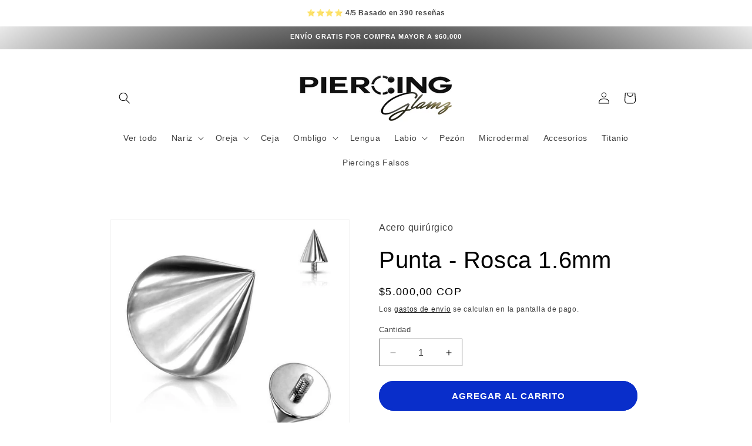

--- FILE ---
content_type: text/html; charset=utf-8
request_url: https://piercing-glamz.co/apps/goat-badges/banner?banner=1&shop=dd9f15-2.myshopify.com
body_size: 502
content:
<style>
  
  #banner-1 {
    
      background: #ffffff;
    
    
      padding-left: 0px;
    
    
      padding-right: 0px;
    
    
      padding-top: 0px;
    
    
      padding-bottom: 0px;
    
    
      margin-top: 0px;
    
    
      margin-bottom: 0px;
    
  }
  
  
  
  
  
    #banner-1 .grid-item-title {
      color: #333333;
    }
  
  
    #banner-1 .grid-item-subtitle {
      color: #333333;
    }
  
  
  #banner-1 .ls-header-wrapper .ls-header-wrapper-title {
    color: #333333;
  }
  #banner-1 .ls-header-wrapper .ls-header-wrapper-subtitle {
    color: #6c6c6c;
  }
  #banner-1 .ls-grid-container {
    
      gap: 20px;
    
  }
  #banner-1 img {
    
  }
  
  
    #banner-1 .ls-grid-item {
      border-radius: 0px;
    }
  
  
</style>

<div class="goat-badges-container goat-badges-grid title-position-top logo-title-position-bottom grid-auto grid-mobile-3" id="banner-1">
  

  <div class="ls-grid-container desktop-medium ls-grid-center">
    
      <div class="ls-grid-item">
        
          <span class="ls-logo">
            <img
              src="https://cdn1.iconfinder.com/data/icons/hand-12/512/N_T_1357Artboard_1_copy_5-128.png"
              alt="icono-piercings-hipoalergénicos"
              loading="lazy"
              width="auto"
              height="auto" />
          </span>
        
        
          <div class="grid-texts">
            <div class="grid-item-title">Material hipoalergénico</div>
            
              <div class="grid-item-subtitle">Ideal para pieles delicadas.</div>
            
          </div>
        
      </div>
    
      <div class="ls-grid-item">
        
          <span class="ls-logo">
            <img
              src="https://cdn0.iconfinder.com/data/icons/food-delivery-outline-stay-home/512/Badge-128.png"
              alt="icono-garantia-tienda"
              loading="lazy"
              width="auto"
              height="auto" />
          </span>
        
        
          <div class="grid-texts">
            <div class="grid-item-title">Tranquilidad y confianza</div>
            
              <div class="grid-item-subtitle">Cada pieza cuenta con un año de garantía.</div>
            
          </div>
        
      </div>
    
      <div class="ls-grid-item">
        
          <span class="ls-logo">
            <img
              src="https://cdn2.iconfinder.com/data/icons/miscellaneous-31/60/truck-128.png"
              alt="icono-entrega-rapida"
              loading="lazy"
              width="auto"
              height="auto" />
          </span>
        
        
          <div class="grid-texts">
            <div class="grid-item-title">Entrega rápida</div>
            
              <div class="grid-item-subtitle">Envíos con seguimiento</div>
            
          </div>
        
      </div>
    
  </div>

</div>

--- FILE ---
content_type: text/css
request_url: https://piercing-glamz.co/cdn/shop/t/4/assets/component-loading-spinner.aio.min.css?v=78958073855273357621751396783
body_size: -399
content:
/*
Generated time: July 1, 2025 19:06
This file was created by the app developer. Feel free to contact the original developer with any questions. It was minified (compressed) by AVADA. AVADA do NOT own this script.
*/
.loading__spinner{display:none}.loading__spinner.active{display:inline-block}.loading__spinner{position:absolute;z-index:1;width:1.8rem;display:inline-block}.spinner{animation:rotator .7s linear infinite}@keyframes rotator{0%{transform:rotate(0)}100%{transform:rotate(270deg)}}.path{stroke-dasharray:280;stroke-dashoffset:0;transform-origin:center;stroke:rgb(var(--color-foreground));animation:dash .7s ease-in-out infinite}@media screen and (forced-colors:active){.path{stroke:CanvasText}}@keyframes dash{0%{stroke-dashoffset:280}50%{stroke-dashoffset:75;transform:rotate(135deg)}100%{stroke-dashoffset:280;transform:rotate(450deg)}}

--- FILE ---
content_type: text/css
request_url: https://piercing-glamz.co/cdn/shop/t/4/assets/section-related-products.aio.min.css?v=136757502316810150491751396788
body_size: -556
content:
/*
Generated time: July 1, 2025 19:06
This file was created by the app developer. Feel free to contact the original developer with any questions. It was minified (compressed) by AVADA. AVADA do NOT own this script.
*/
.related-products{display:block}.related-products__heading{margin:0 0 3rem}

--- FILE ---
content_type: text/javascript
request_url: https://piercing-glamz.co/cdn/shop/t/4/assets/pickup-availability.js?v=66138958121968076331745009144
body_size: 113
content:
customElements.get("pickup-availability")||customElements.define("pickup-availability",class extends HTMLElement{constructor(){super(),this.hasAttribute("available")&&(this.errorHtml=this.querySelector("template").content.firstElementChild.cloneNode(!0),this.onClickRefreshList=this.onClickRefreshList.bind(this),this.fetchAvailability(this.dataset.variantId))}fetchAvailability(variantId){let rootUrl=this.dataset.rootUrl;rootUrl.endsWith("/")||(rootUrl=rootUrl+"/");const variantSectionUrl=`${rootUrl}variants/${variantId}/?section_id=pickup-availability`;fetch(variantSectionUrl).then(response=>response.text()).then(text=>{const sectionInnerHTML=new DOMParser().parseFromString(text,"text/html").querySelector(".shopify-section");this.renderPreview(sectionInnerHTML)}).catch(e=>{const button=this.querySelector("button");button&&button.removeEventListener("click",this.onClickRefreshList),this.renderError()})}onClickRefreshList(evt){this.fetchAvailability(this.dataset.variantId)}renderError(){this.innerHTML="",this.appendChild(this.errorHtml),this.querySelector("button").addEventListener("click",this.onClickRefreshList)}renderPreview(sectionInnerHTML){const drawer=document.querySelector("pickup-availability-drawer");if(drawer&&drawer.remove(),!sectionInnerHTML.querySelector("pickup-availability-preview")){this.innerHTML="",this.removeAttribute("available");return}this.innerHTML=sectionInnerHTML.querySelector("pickup-availability-preview").outerHTML,this.setAttribute("available",""),document.body.appendChild(sectionInnerHTML.querySelector("pickup-availability-drawer")),this.dataset.productPageColorScheme.split(" ").forEach(colorClass=>{document.querySelector("pickup-availability-drawer").classList.add(colorClass)});const button=this.querySelector("button");button&&button.addEventListener("click",evt=>{document.querySelector("pickup-availability-drawer").show(evt.target)})}}),customElements.get("pickup-availability-drawer")||customElements.define("pickup-availability-drawer",class extends HTMLElement{constructor(){super(),this.onBodyClick=this.handleBodyClick.bind(this),this.querySelector("button").addEventListener("click",()=>{this.hide()}),this.addEventListener("keyup",event=>{event.code.toUpperCase()==="ESCAPE"&&this.hide()})}handleBodyClick(evt){const target=evt.target;target!=this&&!target.closest("pickup-availability-drawer")&&target.id!="ShowPickupAvailabilityDrawer"&&this.hide()}hide(){this.removeAttribute("open"),document.body.removeEventListener("click",this.onBodyClick),document.body.classList.remove("overflow-hidden"),removeTrapFocus(this.focusElement)}show(focusElement){this.focusElement=focusElement,this.setAttribute("open",""),document.body.addEventListener("click",this.onBodyClick),document.body.classList.add("overflow-hidden"),trapFocus(this)}});
//# sourceMappingURL=/cdn/shop/t/4/assets/pickup-availability.js.map?v=66138958121968076331745009144


--- FILE ---
content_type: text/javascript
request_url: https://cdn.shopify.com/extensions/1d14d14a-a246-40b7-a757-1b24c13eee01/inbox-1223/assets/shopifyChatV1Widget.js
body_size: 298849
content:
/*! For license information please see shopifyChatV1Widget.js.LICENSE.txt */
(()=>{var e,t,r={9525:e=>{e.exports=function(){var e,t=["navigation","request","process","log","user","state","error","manual"],r=function(e,t,r){for(var n=r,o=0,i=e.length;o<i;o++)n=t(n,e[o],o,e);return n},n=function(e,t){return r(e,(function(e,r,n,o){return t(r,n,o)?e.concat(r):e}),[])},o=function(e,t){return r(e,(function(e,r,n,o){return!0===e||r===t}),!1)},i=function(e){return"[object Array]"===Object.prototype.toString.call(e)},a=!{toString:null}.propertyIsEnumerable("toString"),s=["toString","toLocaleString","valueOf","hasOwnProperty","isPrototypeOf","propertyIsEnumerable","constructor"],u=function(e){var t,r=[];for(t in e)Object.prototype.hasOwnProperty.call(e,t)&&r.push(t);if(!a)return r;for(var n=0,o=s.length;n<o;n++)Object.prototype.hasOwnProperty.call(e,s[n])&&r.push(s[n]);return r},c=function(e,t){return void 0===e&&(e=1),void 0===t&&(t=1/0),function(r){return"number"==typeof r&&parseInt(""+r,10)===r&&r>=e&&r<=t}},l=function(e){return"function"==typeof e||i(e)&&n(e,(function(e){return"function"==typeof e})).length===e.length},d=function(e){return"string"==typeof e&&!!e.length},p={},h=function(){return{unhandledExceptions:!0,unhandledRejections:!0}};p.schema={apiKey:{defaultValue:function(){return null},message:"is required",validate:d},appVersion:{defaultValue:function(){},message:"should be a string",validate:function(e){return void 0===e||d(e)}},appType:{defaultValue:function(){},message:"should be a string",validate:function(e){return void 0===e||d(e)}},autoDetectErrors:{defaultValue:function(){return!0},message:"should be true|false",validate:function(e){return!0===e||!1===e}},enabledErrorTypes:{defaultValue:function(){return h()},message:"should be an object containing the flags { unhandledExceptions:true|false, unhandledRejections:true|false }",allowPartialObject:!0,validate:function(e){if("object"!=typeof e||!e)return!1;var t=u(e),r=u(h());return!(n(t,(function(e){return o(r,e)})).length<t.length||n(u(e),(function(t){return"boolean"!=typeof e[t]})).length>0)}},onError:{defaultValue:function(){return[]},message:"should be a function or array of functions",validate:l},onSession:{defaultValue:function(){return[]},message:"should be a function or array of functions",validate:l},onBreadcrumb:{defaultValue:function(){return[]},message:"should be a function or array of functions",validate:l},endpoints:{defaultValue:function(e){return void 0===e?{notify:"https://notify.bugsnag.com",sessions:"https://sessions.bugsnag.com"}:{notify:null,sessions:null}},message:"should be an object containing endpoint URLs { notify, sessions }",validate:function(e){return e&&"object"==typeof e&&d(e.notify)&&d(e.sessions)&&0===n(u(e),(function(e){return!o(["notify","sessions"],e)})).length}},autoTrackSessions:{defaultValue:function(e){return!0},message:"should be true|false",validate:function(e){return!0===e||!1===e}},enabledReleaseStages:{defaultValue:function(){return null},message:"should be an array of strings",validate:function(e){return null===e||i(e)&&n(e,(function(e){return"string"==typeof e})).length===e.length}},releaseStage:{defaultValue:function(){return"production"},message:"should be a string",validate:function(e){return"string"==typeof e&&e.length}},maxBreadcrumbs:{defaultValue:function(){return 25},message:"should be a number ≤100",validate:function(e){return c(0,100)(e)}},enabledBreadcrumbTypes:{defaultValue:function(){return t},message:"should be null or a list of available breadcrumb types ("+t.join(",")+")",validate:function(e){return null===e||i(e)&&r(e,(function(e,r){return!1===e?e:o(t,r)}),!0)}},context:{defaultValue:function(){},message:"should be a string",validate:function(e){return void 0===e||"string"==typeof e}},user:{defaultValue:function(){return{}},message:"should be an object with { id, email, name } properties",validate:function(e){return null===e||e&&r(u(e),(function(e,t){return e&&o(["id","email","name"],t)}),!0)}},metadata:{defaultValue:function(){return{}},message:"should be an object",validate:function(e){return"object"==typeof e&&null!==e}},logger:{defaultValue:function(){},message:"should be null or an object with methods { debug, info, warn, error }",validate:function(e){return!e||e&&r(["debug","info","warn","error"],(function(t,r){return t&&"function"==typeof e[r]}),!0)}},redactedKeys:{defaultValue:function(){return["password"]},message:"should be an array of strings|regexes",validate:function(e){return i(e)&&e.length===n(e,(function(e){return"string"==typeof e||e&&"function"==typeof e.test})).length}},plugins:{defaultValue:function(){return[]},message:"should be an array of plugin objects",validate:function(e){return i(e)&&e.length===n(e,(function(e){return e&&"object"==typeof e&&"function"==typeof e.load})).length}},featureFlags:{defaultValue:function(){return[]},message:'should be an array of objects that have a "name" property',validate:function(e){return i(e)&&e.length===n(e,(function(e){return e&&"object"==typeof e&&"string"==typeof e.name})).length}},reportUnhandledPromiseRejectionsAsHandled:{defaultValue:function(){return!1},message:"should be true|false",validate:function(e){return!0===e||!1===e}}};var f=function(e){for(var t=1;t<arguments.length;t++){var r=arguments[t];for(var n in r)Object.prototype.hasOwnProperty.call(r,n)&&(e[n]=r[n])}return e},m=function(e,t){return r(e,(function(e,r,n,o){return e.concat(t(r,n,o))}),[])};function g(){return g=Object.assign?Object.assign.bind():function(e){for(var t=1;t<arguments.length;t++){var r=arguments[t];for(var n in r)Object.prototype.hasOwnProperty.call(r,n)&&(e[n]=r[n])}return e},g.apply(this,arguments)}var v=p.schema,_={releaseStage:f({},v.releaseStage,{defaultValue:function(){return/^localhost(:\d+)?$/.test(window.location.host)?"development":"production"}}),appType:g({},v.appType,{defaultValue:function(){return"browser"}}),logger:f({},v.logger,{defaultValue:function(){return"undefined"!=typeof console&&"function"==typeof console.debug?y():void 0}})},y=function(){var e={},t=console.log;return m(["debug","info","warn","error"],(function(r){var n=console[r];e[r]="function"==typeof n?n.bind(console,"[bugsnag]"):t.bind(console,"[bugsnag]")})),e},b=function(){function e(e,t,r,n){void 0===n&&(n=new Date),this.type=r,this.message=e,this.metadata=t,this.timestamp=n}return e.prototype.toJSON=function(){return{type:this.type,name:this.message,timestamp:this.timestamp,metaData:this.metadata}},e}(),w={};!function(t,r){"use strict";"function"==typeof e&&e.amd?e("stackframe",[],r):"object"==typeof w?w=r():t.StackFrame=r()}(this,(function(){"use strict";function e(e){return!isNaN(parseFloat(e))&&isFinite(e)}function t(e){return e.charAt(0).toUpperCase()+e.substring(1)}function r(e){return function(){return this[e]}}var n=["isConstructor","isEval","isNative","isToplevel"],o=["columnNumber","lineNumber"],i=["fileName","functionName","source"],a=["args"],s=["evalOrigin"],u=n.concat(o,i,a,s);function c(e){if(e)for(var r=0;r<u.length;r++)void 0!==e[u[r]]&&this["set"+t(u[r])](e[u[r]])}c.prototype={getArgs:function(){return this.args},setArgs:function(e){if("[object Array]"!==Object.prototype.toString.call(e))throw new TypeError("Args must be an Array");this.args=e},getEvalOrigin:function(){return this.evalOrigin},setEvalOrigin:function(e){if(e instanceof c)this.evalOrigin=e;else{if(!(e instanceof Object))throw new TypeError("Eval Origin must be an Object or StackFrame");this.evalOrigin=new c(e)}},toString:function(){var e=this.getFileName()||"",t=this.getLineNumber()||"",r=this.getColumnNumber()||"",n=this.getFunctionName()||"";return this.getIsEval()?e?"[eval] ("+e+":"+t+":"+r+")":"[eval]:"+t+":"+r:n?n+" ("+e+":"+t+":"+r+")":e+":"+t+":"+r}},c.fromString=function(e){var t=e.indexOf("("),r=e.lastIndexOf(")"),n=e.substring(0,t),o=e.substring(t+1,r).split(","),i=e.substring(r+1);if(0===i.indexOf("@"))var a=/@(.+?)(?::(\d+))?(?::(\d+))?$/.exec(i,""),s=a[1],u=a[2],l=a[3];return new c({functionName:n,args:o||void 0,fileName:s,lineNumber:u||void 0,columnNumber:l||void 0})};for(var l=0;l<n.length;l++)c.prototype["get"+t(n[l])]=r(n[l]),c.prototype["set"+t(n[l])]=function(e){return function(t){this[e]=Boolean(t)}}(n[l]);for(var d=0;d<o.length;d++)c.prototype["get"+t(o[d])]=r(o[d]),c.prototype["set"+t(o[d])]=function(t){return function(r){if(!e(r))throw new TypeError(t+" must be a Number");this[t]=Number(r)}}(o[d]);for(var p=0;p<i.length;p++)c.prototype["get"+t(i[p])]=r(i[p]),c.prototype["set"+t(i[p])]=function(e){return function(t){this[e]=String(t)}}(i[p]);return c}));var S={};!function(t,r){"use strict";"function"==typeof e&&e.amd?e("stack-generator",["stackframe"],r):"object"==typeof S?S=r(w):t.StackGenerator=r(t.StackFrame)}(this,(function(e){return{backtrace:function(t){var r=[],n=10;"object"==typeof t&&"number"==typeof t.maxStackSize&&(n=t.maxStackSize);for(var o=arguments.callee;o&&r.length<n&&o.arguments;){for(var i=new Array(o.arguments.length),a=0;a<i.length;++a)i[a]=o.arguments[a];/function(?:\s+([\w$]+))+\s*\(/.test(o.toString())?r.push(new e({functionName:RegExp.$1||void 0,args:i})):r.push(new e({args:i}));try{o=o.caller}catch(e){break}}return r}}}));var E={};!function(t,r){"use strict";"function"==typeof e&&e.amd?e("error-stack-parser",["stackframe"],r):"object"==typeof E?E=r(w):t.ErrorStackParser=r(t.StackFrame)}(this,(function(e){"use strict";var t=/(^|@)\S+:\d+/,r=/^\s*at .*(\S+:\d+|\(native\))/m,n=/^(eval@)?(\[native code])?$/;return{parse:function(e){if(void 0!==e.stacktrace||void 0!==e["opera#sourceloc"])return this.parseOpera(e);if(e.stack&&e.stack.match(r))return this.parseV8OrIE(e);if(e.stack)return this.parseFFOrSafari(e);throw new Error("Cannot parse given Error object")},extractLocation:function(e){if(-1===e.indexOf(":"))return[e];var t=/(.+?)(?::(\d+))?(?::(\d+))?$/.exec(e.replace(/[()]/g,""));return[t[1],t[2]||void 0,t[3]||void 0]},parseV8OrIE:function(t){return t.stack.split("\n").filter((function(e){return!!e.match(r)}),this).map((function(t){t.indexOf("(eval ")>-1&&(t=t.replace(/eval code/g,"eval").replace(/(\(eval at [^()]*)|(\),.*$)/g,""));var r=t.replace(/^\s+/,"").replace(/\(eval code/g,"("),n=r.match(/ (\((.+):(\d+):(\d+)\)$)/),o=(r=n?r.replace(n[0],""):r).split(/\s+/).slice(1),i=this.extractLocation(n?n[1]:o.pop()),a=o.join(" ")||void 0,s=["eval","<anonymous>"].indexOf(i[0])>-1?void 0:i[0];return new e({functionName:a,fileName:s,lineNumber:i[1],columnNumber:i[2],source:t})}),this)},parseFFOrSafari:function(t){return t.stack.split("\n").filter((function(e){return!e.match(n)}),this).map((function(t){if(t.indexOf(" > eval")>-1&&(t=t.replace(/ line (\d+)(?: > eval line \d+)* > eval:\d+:\d+/g,":$1")),-1===t.indexOf("@")&&-1===t.indexOf(":"))return new e({functionName:t});var r=/((.*".+"[^@]*)?[^@]*)(?:@)/,n=t.match(r),o=n&&n[1]?n[1]:void 0,i=this.extractLocation(t.replace(r,""));return new e({functionName:o,fileName:i[0],lineNumber:i[1],columnNumber:i[2],source:t})}),this)},parseOpera:function(e){return!e.stacktrace||e.message.indexOf("\n")>-1&&e.message.split("\n").length>e.stacktrace.split("\n").length?this.parseOpera9(e):e.stack?this.parseOpera11(e):this.parseOpera10(e)},parseOpera9:function(t){for(var r=/Line (\d+).*script (?:in )?(\S+)/i,n=t.message.split("\n"),o=[],i=2,a=n.length;i<a;i+=2){var s=r.exec(n[i]);s&&o.push(new e({fileName:s[2],lineNumber:s[1],source:n[i]}))}return o},parseOpera10:function(t){for(var r=/Line (\d+).*script (?:in )?(\S+)(?:: In function (\S+))?$/i,n=t.stacktrace.split("\n"),o=[],i=0,a=n.length;i<a;i+=2){var s=r.exec(n[i]);s&&o.push(new e({functionName:s[3]||void 0,fileName:s[2],lineNumber:s[1],source:n[i]}))}return o},parseOpera11:function(r){return r.stack.split("\n").filter((function(e){return!!e.match(t)&&!e.match(/^Error created at/)}),this).map((function(t){var r,n=t.split("@"),o=this.extractLocation(n.pop()),i=n.shift()||"",a=i.replace(/<anonymous function(: (\w+))?>/,"$2").replace(/\([^)]*\)/g,"")||void 0;i.match(/\(([^)]*)\)/)&&(r=i.replace(/^[^(]+\(([^)]*)\)$/,"$1"));var s=void 0===r||"[arguments not available]"===r?void 0:r.split(",");return new e({functionName:a,args:s,fileName:o[0],lineNumber:o[1],columnNumber:o[2],source:t})}),this)}}}));var k=E,T=function(e,t,r,n){var o=n&&n.redactedKeys?n.redactedKeys:[],i=n&&n.redactedPaths?n.redactedPaths:[];return JSON.stringify(M(e,o,i),t,r)},C=20,O=25e3,N=8,x="...";function P(e){return e instanceof Error||/^\[object (Error|(Dom)?Exception)\]$/.test(Object.prototype.toString.call(e))}function A(e){return"[Throws: "+(e?e.message:"?")+"]"}function j(e,t){for(var r=0,n=e.length;r<n;r++)if(e[r]===t)return!0;return!1}function I(e,t){for(var r=0,n=e.length;r<n;r++)if(0===t.indexOf(e[r]))return!0;return!1}function L(e,t){for(var r=0,n=e.length;r<n;r++){if("string"==typeof e[r]&&e[r].toLowerCase()===t.toLowerCase())return!0;if(e[r]&&"function"==typeof e[r].test&&e[r].test(t))return!0}return!1}function R(e){return"[object Array]"===Object.prototype.toString.call(e)}function D(e,t){try{return e[t]}catch(e){return A(e)}}function M(e,t,r){var n=[],o=0;function i(e,a){function s(){return a.length>N&&o>O}if(o++,a.length>C)return x;if(s())return x;if(null===e||"object"!=typeof e)return e;if(j(n,e))return"[Circular]";if(n.push(e),"function"==typeof e.toJSON)try{o--;var u=i(e.toJSON(),a);return n.pop(),u}catch(e){return A(e)}if(P(e)){o--;var c=i({name:e.name,message:e.message},a);return n.pop(),c}if(R(e)){for(var l=[],d=0,p=e.length;d<p;d++){if(s()){l.push(x);break}l.push(i(e[d],a.concat("[]")))}return n.pop(),l}var h={};try{for(var f in e)if(Object.prototype.hasOwnProperty.call(e,f))if(I(r,a.join("."))&&L(t,f))h[f]="[REDACTED]";else{if(s()){h[f]=x;break}h[f]=i(D(e,f),a.concat(f))}}catch(e){}return n.pop(),h}return i(e,[])}function B(e,t,r,n){if("string"==typeof r){void 0===n?n=null:null!==n&&"string"!=typeof n&&(n=T(n));var o=t[r];"number"!=typeof o?(e.push({name:r,variant:n}),t[r]=e.length-1):e[o]={name:r,variant:n}}}function U(e,t,r){if(i(t)){for(var n=0;n<t.length;++n){var o=t[n];null!==o&&"object"==typeof o&&B(e,r,o.name,o.variant)}return e}}function z(e){return m(n(e,Boolean),(function(e){var t=e.name,r=e.variant,n={featureFlag:t};return"string"==typeof r&&(n.variant=r),n}))}function F(e,t,r){var n=t[r];"number"==typeof n&&(e[n]=null,delete t[r])}var V={add:B,clear:F,merge:U,toEventApi:z},H=function(e){return!(!e||!e.stack&&!e.stacktrace&&!e["opera#sourceloc"]||"string"!=typeof(e.stack||e.stacktrace||e["opera#sourceloc"])||e.stack===e.name+": "+e.message)};function G(e){switch(Object.prototype.toString.call(e)){case"[object Error]":case"[object Exception]":case"[object DOMException]":return!0;default:return e instanceof Error}}var q=G,$=function(e,t,r,n){var o;if(t){var i;if(null===r)return W(e,t);"object"==typeof r&&(i=r),"string"==typeof r&&((o={})[r]=n,i=o),i&&"__proto__"!==t&&"constructor"!==t&&"prototype"!==t&&(e[t]||(e[t]={}),e[t]=f({},e[t],i))}},W=function(e,t,r){"string"==typeof t&&(r?"__proto__"!==t&&"constructor"!==t&&"prototype"!==t&&e[t]&&delete e[t][r]:delete e[t])},Y={add:$,get:function(e,t,r){if("string"==typeof t)return r?e[t]?e[t][r]:void 0:e[t]},clear:W};function J(){return J=Object.assign?Object.assign.bind():function(e){for(var t=1;t<arguments.length;t++){var r=arguments[t];for(var n in r)Object.prototype.hasOwnProperty.call(r,n)&&(e[n]=r[n])}return e},J.apply(this,arguments)}var K=function(){function e(t,r,n,o,i){void 0===n&&(n=[]),void 0===o&&(o=Q()),this.apiKey=void 0,this.context=void 0,this.groupingHash=void 0,this.originalError=i,this._handledState=o,this.severity=this._handledState.severity,this.unhandled=this._handledState.unhandled,this.app={},this.device={},this.request={},this.breadcrumbs=[],this.threads=[],this._metadata={},this._features=[],this._featuresIndex={},this._user={},this._session=void 0,this._correlation=void 0,this.errors=[te(t,r,e.__type,n)]}var t=e.prototype;return t.addMetadata=function(e,t,r){return Y.add(this._metadata,e,t,r)},t.setTraceCorrelation=function(e,t){"string"==typeof e&&(this._correlation=J({traceId:e},"string"==typeof t?{spanId:t}:{}))},t.getMetadata=function(e,t){return Y.get(this._metadata,e,t)},t.clearMetadata=function(e,t){return Y.clear(this._metadata,e,t)},t.addFeatureFlag=function(e,t){void 0===t&&(t=null),V.add(this._features,this._featuresIndex,e,t)},t.addFeatureFlags=function(e){V.merge(this._features,e,this._featuresIndex)},t.getFeatureFlags=function(){return V.toEventApi(this._features)},t.clearFeatureFlag=function(e){V.clear(this._features,this._featuresIndex,e)},t.clearFeatureFlags=function(){this._features=[],this._featuresIndex={}},t.getUser=function(){return this._user},t.setUser=function(e,t,r){this._user={id:e,email:t,name:r}},t.toJSON=function(){return{payloadVersion:"4",exceptions:m(this.errors,(function(e){return f({},e,{message:e.errorMessage})})),severity:this.severity,unhandled:this._handledState.unhandled,severityReason:this._handledState.severityReason,app:this.app,device:this.device,request:this.request,breadcrumbs:this.breadcrumbs,context:this.context,groupingHash:this.groupingHash,metaData:this._metadata,user:this._user,session:this._session,featureFlags:this.getFeatureFlags(),correlation:this._correlation}},e}(),X=function(e){var t={file:e.fileName,method:Z(e.functionName),lineNumber:e.lineNumber,columnNumber:e.columnNumber,code:void 0,inProject:void 0};return t.lineNumber>-1&&!t.file&&!t.method&&(t.file="global code"),t},Z=function(e){return/^global code$/i.test(e)?"global code":e},Q=function(){return{unhandled:!1,severity:"warning",severityReason:{type:"handledException"}}},ee=function(e){return"string"==typeof e?e:""};function te(e,t,n,o){return{errorClass:ee(e),errorMessage:ee(t),type:n,stacktrace:r(o,(function(e,t){var r=X(t);try{return"{}"===JSON.stringify(r)?e:e.concat(r)}catch(t){return e}}),[])}}function re(e){return e.cause?[e].concat(re(e.cause)):[e]}K.getStacktrace=function(e,t,r){if(H(e))return k.parse(e).slice(t);try{return n(S.backtrace(),(function(e){return-1===(e.functionName||"").indexOf("StackGenerator$$")})).slice(1+r)}catch(e){return[]}},K.create=function(e,t,r,n,o,i){void 0===o&&(o=0);var a,s=oe(e,t,n,i),u=s[0],c=s[1];try{var l=K.getStacktrace(u,c>0?1+c+o:0,1+o);a=new K(u.name,u.message,l,r,e)}catch(t){a=new K(u.name,u.message,[],r,e)}if("InvalidError"===u.name&&a.addMetadata(""+n,"non-error parameter",ne(e)),u.cause){var d,p=re(u).slice(1),h=m(p,(function(e){var t=q(e)&&H(e)?k.parse(e):[],r=oe(e,!0,"error cause")[0];return"InvalidError"===r.name&&a.addMetadata("error cause",ne(e)),te(r.name,r.message,K.__type,t)}));(d=a.errors).push.apply(d,h)}return a};var ne=function(e){return null===e?"null":void 0===e?"undefined":e},oe=function(e,t,r,n){var o,i=0,a=function(e){var t="error cause"===r?"was":"received";n&&n.warn(r+" "+t+' a non-error: "'+e+'"');var o=new Error(r+" "+t+' a non-error. See "'+r+'" tab for more detail.');return o.name="InvalidError",o};if(t)switch(typeof e){case"string":case"number":case"boolean":o=new Error(String(e)),i+=1;break;case"function":o=a("function"),i+=2;break;case"object":null!==e&&q(e)?o=e:null!==e&&ie(e)?((o=new Error(e.message||e.errorMessage)).name=e.name||e.errorClass,i+=1):(o=a(null===e?"null":"unsupported object"),i+=2);break;default:o=a("nothing"),i+=2}else q(e)?o=e:(o=a(typeof e),i+=2);if(!H(o))try{throw o}catch(e){H(e)&&(o=e,i=1)}return[o,i]};K.__type="browserjs";var ie=function(e){return!("string"!=typeof e.name&&"string"!=typeof e.errorClass||"string"!=typeof e.message&&"string"!=typeof e.errorMessage)},ae=K,se=function(e,t,r){var n=0,o=function(){if(n>=e.length)return r(null,!0);t(e[n],(function(e,t){return e?r(e):!1===t?r(null,!1):(n++,void o())}))};o()},ue=function(e,t,r,n){var o=function(e,n){if("function"!=typeof e)return n(null);try{if(2!==e.length){var o=e(t);return o&&"function"==typeof o.then?o.then((function(e){return setTimeout((function(){return n(null,e)}))}),(function(e){setTimeout((function(){return r(e),n(null,!0)}))})):n(null,o)}e(t,(function(e,t){if(e)return r(e),n(null);n(null,t)}))}catch(e){r(e),n(null)}};se(e,o,n)},ce=function(e,t,r,n){for(var o=!1,i=e.slice();!o&&i.length;)try{o=!1===i.pop()(t)}catch(e){n.error("Error occurred in "+r+" callback, continuing anyway…"),n.error(e)}return o},le=function(e,t){var r="000000000"+e;return r.substr(r.length-t)},de="object"==typeof window?window:self,pe=0;for(var he in de)Object.hasOwnProperty.call(de,he)&&pe++;var fe=navigator.mimeTypes?navigator.mimeTypes.length:0,me=le((fe+navigator.userAgent.length).toString(36)+pe.toString(36),4),ge=function(){return me},ve=function(e){return"string"==typeof e&&/^c[a-z0-9]{20,32}$/.test(e)},_e=0,ye=4,be=36,we=Math.pow(be,ye);function Se(){return le((Math.random()*we|0).toString(be),ye)}function Ee(){return _e=_e<we?_e:0,++_e-1}function ke(){return"c"+(new Date).getTime().toString(be)+le(Ee().toString(be),ye)+ge()+(Se()+Se())}ke.fingerprint=ge,ke.isCuid=ve;var Te=ke,Ce=function(){function e(){this.id=Te(),this.startedAt=new Date,this._handled=0,this._unhandled=0,this._user={},this.app={},this.device={}}var t=e.prototype;return t.getUser=function(){return this._user},t.setUser=function(e,t,r){this._user={id:e,email:t,name:r}},t.toJSON=function(){return{id:this.id,startedAt:this.startedAt,events:{handled:this._handled,unhandled:this._unhandled}}},t._track=function(e){this[e._handledState.unhandled?"_unhandled":"_handled"]+=1},e}(),Oe=V.add,Ne=V.clear,xe=V.merge,Pe=function(){},Ae=function(){function e(t,r,n,o){var i=this;void 0===r&&(r=p.schema),void 0===n&&(n=[]),this._notifier=o,this._config={},this._schema=r,this._delivery={sendSession:Pe,sendEvent:Pe},this._logger={debug:Pe,info:Pe,warn:Pe,error:Pe},this._plugins={},this._breadcrumbs=[],this._session=null,this._metadata={},this._featuresIndex={},this._features=[],this._context=void 0,this._user={},this._cbs={e:[],s:[],sp:[],b:[]},this.Client=e,this.Event=ae,this.Breadcrumb=b,this.Session=Ce,this._config=this._configure(t,n),m(n.concat(this._config.plugins),(function(e){e&&i._loadPlugin(e)})),this._depth=1;var a=this,s=this.notify;this.notify=function(){return s.apply(a,arguments)}}var i=e.prototype;return i.addMetadata=function(e,t,r){return Y.add(this._metadata,e,t,r)},i.getMetadata=function(e,t){return Y.get(this._metadata,e,t)},i.clearMetadata=function(e,t){return Y.clear(this._metadata,e,t)},i.addFeatureFlag=function(e,t){void 0===t&&(t=null),Oe(this._features,this._featuresIndex,e,t)},i.addFeatureFlags=function(e){xe(this._features,e,this._featuresIndex)},i.clearFeatureFlag=function(e){Ne(this._features,this._featuresIndex,e)},i.clearFeatureFlags=function(){this._features=[],this._featuresIndex={}},i.getContext=function(){return this._context},i.setContext=function(e){this._context=e},i._configure=function(e,t){var n=r(t,(function(e,t){return t&&t.configSchema?f({},e,t.configSchema):e}),this._schema),o=r(u(n),(function(t,r){var o=n[r].defaultValue(e[r]);return void 0!==e[r]?n[r].validate(e[r])?n[r].allowPartialObject?t.config[r]=f(o,e[r]):t.config[r]=e[r]:(t.errors[r]=n[r].message,t.config[r]=o):t.config[r]=o,t}),{errors:{},config:{}}),i=o.errors,a=o.config;if(n.apiKey){if(!a.apiKey)throw new Error("No Bugsnag API Key set");/^[0-9a-f]{32}$/i.test(a.apiKey)||(i.apiKey="should be a string of 32 hexadecimal characters")}return this._metadata=f({},a.metadata),xe(this._features,a.featureFlags,this._featuresIndex),this._user=f({},a.user),this._context=a.context,a.logger&&(this._logger=a.logger),a.onError&&(this._cbs.e=this._cbs.e.concat(a.onError)),a.onBreadcrumb&&(this._cbs.b=this._cbs.b.concat(a.onBreadcrumb)),a.onSession&&(this._cbs.s=this._cbs.s.concat(a.onSession)),u(i).length&&this._logger.warn(je(i,e)),a},i.getUser=function(){return this._user},i.setUser=function(e,t,r){this._user={id:e,email:t,name:r}},i._loadPlugin=function(e){var t=e.load(this);e.name&&(this._plugins["~"+e.name+"~"]=t)},i.getPlugin=function(e){return this._plugins["~"+e+"~"]},i._setDelivery=function(e){this._delivery=e(this)},i.startSession=function(){var e=new Ce;return e.app.releaseStage=this._config.releaseStage,e.app.version=this._config.appVersion,e.app.type=this._config.appType,e._user=f({},this._user),ce(this._cbs.s,e,"onSession",this._logger)?(this._logger.debug("Session not started due to onSession callback"),this):this._sessionDelegate.startSession(this,e)},i.addOnError=function(e,t){void 0===t&&(t=!1),this._cbs.e[t?"unshift":"push"](e)},i.removeOnError=function(e){this._cbs.e=n(this._cbs.e,(function(t){return t!==e}))},i._addOnSessionPayload=function(e){this._cbs.sp.push(e)},i.addOnSession=function(e){this._cbs.s.push(e)},i.removeOnSession=function(e){this._cbs.s=n(this._cbs.s,(function(t){return t!==e}))},i.addOnBreadcrumb=function(e,t){void 0===t&&(t=!1),this._cbs.b[t?"unshift":"push"](e)},i.removeOnBreadcrumb=function(e){this._cbs.b=n(this._cbs.b,(function(t){return t!==e}))},i.pauseSession=function(){return this._sessionDelegate.pauseSession(this)},i.resumeSession=function(){return this._sessionDelegate.resumeSession(this)},i.leaveBreadcrumb=function(e,r,n){if(e="string"==typeof e?e:"",n="string"==typeof n&&o(t,n)?n:"manual",r="object"==typeof r&&null!==r?r:{},e){var i=new b(e,r,n);ce(this._cbs.b,i,"onBreadcrumb",this._logger)?this._logger.debug("Breadcrumb not attached due to onBreadcrumb callback"):(this._breadcrumbs.push(i),this._breadcrumbs.length>this._config.maxBreadcrumbs&&(this._breadcrumbs=this._breadcrumbs.slice(this._breadcrumbs.length-this._config.maxBreadcrumbs)))}},i._isBreadcrumbTypeEnabled=function(e){var t=this._config.enabledBreadcrumbTypes;return null===t||o(t,e)},i.notify=function(e,t,r){void 0===r&&(r=Pe);var n=ae.create(e,!0,void 0,"notify()",this._depth+1,this._logger);this._notify(n,t,r)},i._notify=function(t,r,n){var i=this;if(void 0===n&&(n=Pe),t.app=f({},t.app,{releaseStage:this._config.releaseStage,version:this._config.appVersion,type:this._config.appType}),t.context=t.context||this._context,t._metadata=f({},t._metadata,this._metadata),t._user=f({},t._user,this._user),t.breadcrumbs=this._breadcrumbs.slice(),xe(t._features,this._features,t._featuresIndex),null!==this._config.enabledReleaseStages&&!o(this._config.enabledReleaseStages,this._config.releaseStage))return this._logger.warn("Event not sent due to releaseStage/enabledReleaseStages configuration"),n(null,t);var a=t.severity,s=function(e){i._logger.error("Error occurred in onError callback, continuing anyway…"),i._logger.error(e)},u=[].concat(this._cbs.e).concat(r);ue(u,t,s,(function(r,o){if(r&&s(r),!o)return i._logger.debug("Event not sent due to onError callback"),n(null,t);i._isBreadcrumbTypeEnabled("error")&&e.prototype.leaveBreadcrumb.call(i,t.errors[0].errorClass,{errorClass:t.errors[0].errorClass,errorMessage:t.errors[0].errorMessage,severity:t.severity},"error"),a!==t.severity&&(t._handledState.severityReason={type:"userCallbackSetSeverity"}),t.unhandled!==t._handledState.unhandled&&(t._handledState.severityReason.unhandledOverridden=!0,t._handledState.unhandled=t.unhandled),i._session&&(i._session._track(t),t._session=i._session),i._delivery.sendEvent({apiKey:t.apiKey||i._config.apiKey,notifier:i._notifier,events:[t]},(function(e){return n(e,t)}))}))},e}(),je=function(e,t){return new Error("Invalid configuration\n"+m(u(e),(function(r){return"  - "+r+" "+e[r]+", got "+Ie(t[r])})).join("\n\n"))},Ie=function(e){switch(typeof e){case"string":case"number":case"object":return JSON.stringify(e);default:return String(e)}},Le=Ae,Re={},De=["events.[].metaData","events.[].breadcrumbs.[].metaData","events.[].request"];Re.event=function(e,t){var r=T(e,null,null,{redactedPaths:De,redactedKeys:t});return r.length>1e6&&(e.events[0]._metadata={notifier:"WARNING!\nSerialized payload was "+r.length/1e6+"MB (limit = 1MB)\nmetadata was removed"},r=T(e,null,null,{redactedPaths:De,redactedKeys:t})),r},Re.session=function(e,t){return T(e,null,null)};var Me={};Me=function(e,t){return void 0===t&&(t=window),{sendEvent:function(r,n){if(void 0===n&&(n=function(){}),null===e._config.endpoints.notify){var o=new Error("Event not sent due to incomplete endpoint configuration");return n(o)}var i=Be(e._config,"notify","4",t),a=Re.event(r,e._config.redactedKeys),s=new t.XDomainRequest;s.onload=function(){n(null)},s.onerror=function(){var t=new Error("Event failed to send");e._logger.error("Event failed to send…",t),a.length>1e6&&e._logger.warn("Event oversized ("+(a.length/1e6).toFixed(2)+" MB)"),n(t)},s.open("POST",i),setTimeout((function(){try{s.send(a)}catch(t){e._logger.error(t),n(t)}}),0)},sendSession:function(r,n){if(void 0===n&&(n=function(){}),null===e._config.endpoints.sessions){var o=new Error("Session not sent due to incomplete endpoint configuration");return n(o)}var i=Be(e._config,"sessions","1",t),a=new t.XDomainRequest;a.onload=function(){n(null)},a.open("POST",i),setTimeout((function(){try{a.send(Re.session(r,e._config.redactedKeys))}catch(t){e._logger.error(t),n(t)}}),0)}}};var Be=function(e,t,r,n){var o=JSON.parse(JSON.stringify(new Date));return Ue(e.endpoints[t],n.location.protocol)+"?apiKey="+encodeURIComponent(e.apiKey)+"&payloadVersion="+r+"&sentAt="+encodeURIComponent(o)},Ue=Me._matchPageProtocol=function(e,t){return"http:"===t?e.replace(/^https:/,"http:"):e},ze=function(e,t){return void 0===t&&(t=window),{sendEvent:function(r,n){void 0===n&&(n=function(){});try{var o=e._config.endpoints.notify;if(null===o){var i=new Error("Event not sent due to incomplete endpoint configuration");return n(i)}var a=new t.XMLHttpRequest,s=Re.event(r,e._config.redactedKeys);a.onreadystatechange=function(){if(a.readyState===t.XMLHttpRequest.DONE){var r=a.status;if(0===r||r>=400){var o=new Error("Request failed with status "+r);e._logger.error("Event failed to send…",o),s.length>1e6&&e._logger.warn("Event oversized ("+(s.length/1e6).toFixed(2)+" MB)"),n(o)}else n(null)}},a.open("POST",o),a.setRequestHeader("Content-Type","application/json"),a.setRequestHeader("Bugsnag-Api-Key",r.apiKey||e._config.apiKey),a.setRequestHeader("Bugsnag-Payload-Version","4"),a.setRequestHeader("Bugsnag-Sent-At",(new Date).toISOString()),a.send(s)}catch(t){e._logger.error(t)}},sendSession:function(r,n){void 0===n&&(n=function(){});try{var o=e._config.endpoints.sessions;if(null===o){var i=new Error("Session not sent due to incomplete endpoint configuration");return n(i)}var a=new t.XMLHttpRequest;a.onreadystatechange=function(){if(a.readyState===t.XMLHttpRequest.DONE){var r=a.status;if(0===r||r>=400){var o=new Error("Request failed with status "+r);e._logger.error("Session failed to send…",o),n(o)}else n(null)}},a.open("POST",o),a.setRequestHeader("Content-Type","application/json"),a.setRequestHeader("Bugsnag-Api-Key",e._config.apiKey),a.setRequestHeader("Bugsnag-Payload-Version","1"),a.setRequestHeader("Bugsnag-Sent-At",(new Date).toISOString()),a.send(Re.session(r,e._config.redactedKeys))}catch(t){e._logger.error(t)}}}},Fe=new Date,Ve=function(){Fe=new Date},He={name:"appDuration",load:function(e){return e.addOnError((function(e){var t=new Date;e.app.duration=t-Fe}),!0),{reset:Ve}}},Ge=function(e){return void 0===e&&(e=window),{load:function(t){t.addOnError((function(t){void 0===t.context&&(t.context=e.location.pathname)}),!0)}}},qe="bugsnag-anonymous-id",$e=function(e){try{var t=e.localStorage,r=t.getItem(qe);return r&&/^c[a-z0-9]{20,32}$/.test(r)||(r=Te(),t.setItem(qe,r)),r}catch(e){}},We=function(e,t){return void 0===e&&(e=navigator),void 0===t&&(t=window),{load:function(r){var n={locale:e.browserLanguage||e.systemLanguage||e.userLanguage||e.language,userAgent:e.userAgent};t&&t.screen&&t.screen.orientation&&t.screen.orientation.type?n.orientation=t.screen.orientation.type:t&&t.document&&(n.orientation=t.document.documentElement.clientWidth>t.document.documentElement.clientHeight?"landscape":"portrait"),r._config.generateAnonymousId&&(n.id=$e(t)),r.addOnSession((function(e){e.device=f({},e.device,n),r._config.collectUserIp||Ye(e)})),r.addOnError((function(e){e.device=f({},e.device,n,{time:new Date}),r._config.collectUserIp||Ye(e)}),!0)},configSchema:{generateAnonymousId:{validate:function(e){return!0===e||!1===e},defaultValue:function(){return!0},message:"should be true|false"}}}},Ye=function(e){var t=e.getUser();t&&t.id||e.setUser(e.device.id)},Je=function(e){return void 0===e&&(e=window),{load:function(t){t.addOnError((function(t){t.request&&t.request.url||(t.request=f({},t.request,{url:e.location.href}))}),!0)}}},Ke={load:function(e){e._sessionDelegate=Xe}},Xe={startSession:function(e,t){var r=e;return r._session=t,r._pausedSession=null,null===r._config.enabledReleaseStages||o(r._config.enabledReleaseStages,r._config.releaseStage)?(r._delivery.sendSession({notifier:r._notifier,device:t.device,app:t.app,sessions:[{id:t.id,startedAt:t.startedAt,user:t._user}]}),r):(r._logger.warn("Session not sent due to releaseStage/enabledReleaseStages configuration"),r)},resumeSession:function(e){return e._session?e:e._pausedSession?(e._session=e._pausedSession,e._pausedSession=null,e):e.startSession()},pauseSession:function(e){e._pausedSession=e._session,e._session=null}},Ze={load:function(e){e._config.collectUserIp||e.addOnError((function(e){e._user&&void 0===e._user.id&&delete e._user.id,e._user=f({id:"[REDACTED]"},e._user),e.request=f({clientIp:"[REDACTED]"},e.request)}))},configSchema:{collectUserIp:{defaultValue:function(){return!0},message:"should be true|false",validate:function(e){return!0===e||!1===e}}}},Qe={load:function(e){!/^(local-)?dev(elopment)?$/.test(e._config.releaseStage)&&e._isBreadcrumbTypeEnabled("log")&&m(et,(function(t){var n=console[t];console[t]=function(){for(var o=arguments.length,i=new Array(o),a=0;a<o;a++)i[a]=arguments[a];e.leaveBreadcrumb("Console output",r(i,(function(e,t,r){var n="[Unknown value]";try{n=String(t)}catch(e){}if("[object Object]"===n)try{n=JSON.stringify(t)}catch(e){}return e["["+r+"]"]=n,e}),{severity:0===t.indexOf("group")?"log":t}),"log"),n.apply(console,i)},console[t]._restore=function(){console[t]=n}}))}},et=n(["log","debug","info","warn","error"],(function(e){return"undefined"!=typeof console&&"function"==typeof console[e]})),tt=200,rt=5e5,nt=function(e,t){return void 0===e&&(e=document),void 0===t&&(t=window),{load:function(o){if(o._config.trackInlineScripts){var i=t.location.href,a="",s=e.attachEvent?"complete"===e.readyState:"loading"!==e.readyState,u=function(){return e.documentElement.outerHTML};a=u();var c=e.onreadystatechange;e.onreadystatechange=function(){"interactive"===e.readyState&&(a=u(),s=!0);try{c.apply(this,arguments)}catch(e){}};var l=null,d=function(e){l=e},p=function(){var t=e.currentScript||l;if(!t&&!s){var r=e.scripts||e.getElementsByTagName("script");t=r[r.length-1]}return t},h=function(e){s&&a||(a=u());var t=["\x3c!-- DOC START --\x3e"].concat(a.split("\n")),n=e-1,o=Math.max(n-3,0),i=Math.min(n+3,t.length);return r(t.slice(o,i),(function(e,t,r){return e[o+1+r]=t.length<=tt?t:t.substr(0,tt),e}),{})};o.addOnError((function(e){e.errors[0].stacktrace=n(e.errors[0].stacktrace,(function(e){return!/__trace__$/.test(e.method)}));var t=e.errors[0].stacktrace[0],r=function(e){return e.replace(/#.*$/,"").replace(/\?.*$/,"")};if(!t||!t.file||r(t.file)===r(i)){var o=p();if(o){var a=o.innerHTML;e.addMetadata("script","content",a.length<=rt?a:a.substr(0,rt)),t&&t.lineNumber&&(t.code=h(t.lineNumber))}}}),!0);var f=m(["setTimeout","setInterval","setImmediate","requestAnimationFrame"],(function(e){return ot(t,e,(function(e){return g(e,(function(e){return{get:function(){return e[0]},replace:function(t){e[0]=t}}}))}))}))[0];m(["EventTarget","Window","Node","ApplicationCache","AudioTrackList","ChannelMergerNode","CryptoOperation","EventSource","FileReader","HTMLUnknownElement","IDBDatabase","IDBRequest","IDBTransaction","KeyOperation","MediaController","MessagePort","ModalWindow","Notification","SVGElementInstance","Screen","TextTrack","TextTrackCue","TextTrackList","WebSocket","WebSocketWorker","Worker","XMLHttpRequest","XMLHttpRequestEventTarget","XMLHttpRequestUpload"],(function(e){t[e]&&t[e].prototype&&Object.prototype.hasOwnProperty.call(t[e].prototype,"addEventListener")&&(ot(t[e].prototype,"addEventListener",(function(e){return g(e,it)})),ot(t[e].prototype,"removeEventListener",(function(e){return g(e,it,!0)})))}))}function g(e,t,r){return void 0===r&&(r=!1),function(){var n=[].slice.call(arguments);try{var o=t(n),i=o.get();if(r&&e.apply(this,n),"function"!=typeof i)return e.apply(this,n);if(i.__trace__)o.replace(i.__trace__);else{var a=p();i.__trace__=function(){d(a),f((function(){d(null)}),0);var e=i.apply(this,arguments);return d(null),e},i.__trace__.__trace__=i.__trace__,o.replace(i.__trace__)}}catch(e){}if(e.apply)return e.apply(this,n);switch(n.length){case 1:return e(n[0]);case 2:return e(n[0],n[1]);default:return e()}}}},configSchema:{trackInlineScripts:{validate:function(e){return!0===e||!1===e},defaultValue:function(){return!0},message:"should be true|false"}}}};function ot(e,t,r){var n=e[t];if(!n)return n;var o=r(n);return e[t]=o,n}function it(e){var t=!!e[1]&&"function"==typeof e[1].handleEvent;return{get:function(){return t?e[1].handleEvent:e[1]},replace:function(r){t?e[1].handleEvent=r:e[1]=r}}}var at=function(e){return void 0===e&&(e=window),{load:function(t){"addEventListener"in e&&t._isBreadcrumbTypeEnabled("user")&&e.addEventListener("click",(function(r){var n,o;try{n=ut(r.target),o=ct(r.target,e)}catch(e){n="[hidden]",o="[hidden]",t._logger.error("Cross domain error when tracking click event. See docs: https://tinyurl.com/yy3rn63z")}t.leaveBreadcrumb("UI click",{targetText:n,targetSelector:o},"user")}),!0)}}},st=/^\s*([^\s][\s\S]{0,139}[^\s])?\s*/;function ut(e){var t=e.textContent||e.innerText||"";return t||"submit"!==e.type&&"button"!==e.type||(t=e.value),(t=t.replace(st,"$1")).length>140?t.slice(0,135)+"(...)":t}function ct(e,t){var r=[e.tagName];if(e.id&&r.push("#"+e.id),e.className&&e.className.length&&r.push("."+e.className.split(" ").join(".")),!t.document.querySelectorAll||!Array.prototype.indexOf)return r.join("");try{if(1===t.document.querySelectorAll(r.join("")).length)return r.join("")}catch(e){return r.join("")}if(e.parentNode.childNodes.length>1){var n=Array.prototype.indexOf.call(e.parentNode.childNodes,e)+1;r.push(":nth-child("+n+")")}return 1===t.document.querySelectorAll(r.join("")).length?r.join(""):e.parentNode?ct(e.parentNode,t)+" > "+r.join(""):r.join("")}var lt={};lt=function(e){void 0===e&&(e=window);var t={load:function(t){if("addEventListener"in e&&t._isBreadcrumbTypeEnabled("navigation")){var r=function(e){return function(){return t.leaveBreadcrumb(e,{},"navigation")}};e.addEventListener("pagehide",r("Page hidden"),!0),e.addEventListener("pageshow",r("Page shown"),!0),e.addEventListener("load",r("Page loaded"),!0),e.document.addEventListener("DOMContentLoaded",r("DOMContentLoaded"),!0),e.addEventListener("load",(function(){return e.addEventListener("popstate",r("Navigated back"),!0)})),e.addEventListener("hashchange",(function(r){var n=r.oldURL?{from:dt(r.oldURL,e),to:dt(r.newURL,e),state:ft(e)}:{to:dt(e.location.href,e)};t.leaveBreadcrumb("Hash changed",n,"navigation")}),!0),e.history.pushState&&ht(t,e.history,"pushState",e,!0),e.history.replaceState&&ht(t,e.history,"replaceState",e)}}};return t};var dt=function(e,t){var r=t.document.createElement("A");return r.href=e,""+r.pathname+r.search+r.hash},pt=function(e,t,r,n){var o=dt(e.location.href,e);return{title:r,state:t,prevState:ft(e),to:n||o,from:o}},ht=function(e,t,r,n,o){void 0===o&&(o=!1);var i=t[r];t[r]=function(a,s,u){e.leaveBreadcrumb("History "+r,pt(n,a,s,u),"navigation"),o&&"function"==typeof e.resetEventCount&&e.resetEventCount(),i.apply(t,[a,s].concat(void 0!==u?u:[]))}},ft=function(e){try{return e.history.state}catch(e){}},mt="request",gt=function(e,t){void 0===e&&(e=[]),void 0===t&&(t=window);var r={load:function(r){if(r._isBreadcrumbTypeEnabled("request")){var n=[r._config.endpoints.notify,r._config.endpoints.sessions].concat(e);s(),l();var i=function(e,t,n,o){var i={method:String(t),status:e.status,url:String(n),duration:o};e.status>=400?r.leaveBreadcrumb("fetch() failed",i,mt):r.leaveBreadcrumb("fetch() succeeded",i,mt)},a=function(e,t,n){r.leaveBreadcrumb("fetch() error",{method:String(e),url:String(t),duration:n},mt)}}function s(){if("addEventListener"in t.XMLHttpRequest.prototype&&"WeakMap"in t){var e=new WeakMap,r=new WeakMap,n=t.XMLHttpRequest.prototype.open;t.XMLHttpRequest.prototype.open=function(t,r){this&&e.set(this,{method:t,url:r}),n.apply(this,arguments)};var o=t.XMLHttpRequest.prototype.send;t.XMLHttpRequest.prototype.send=function(t){var n=this,i=e.get(this);if(i){var a=r.get(this);a&&(this.removeEventListener("load",a.load),this.removeEventListener("error",a.error));var s=new Date,l=function(){return c(i.method,i.url,vt(s))},d=function(){return u(i.method,i.url,n.status,vt(s))};this.addEventListener("load",d),this.addEventListener("error",l),this&&r.set(this,{load:d,error:l})}o.apply(this,arguments)}}}function u(e,t,i,a){if(void 0!==t){if("string"!=typeof t||!o(n,t.replace(/\?.*$/,""))){var s={status:i,method:String(e),url:String(t),duration:a};i>=400?r.leaveBreadcrumb("XMLHttpRequest failed",s,mt):r.leaveBreadcrumb("XMLHttpRequest succeeded",s,mt)}}else r._logger.warn("The request URL is no longer present on this XMLHttpRequest. A breadcrumb cannot be left for this request.")}function c(e,t,i){void 0!==t?"string"==typeof t&&o(n,t.replace(/\?.*$/,""))||r.leaveBreadcrumb("XMLHttpRequest error",{method:String(e),url:String(t),duration:i},mt):r._logger.warn("The request URL is no longer present on this XMLHttpRequest. A breadcrumb cannot be left for this request.")}function l(){if("fetch"in t&&!t.fetch.polyfill){var e=t.fetch;t.fetch=function(){var t,r=arguments,n=arguments[0],o=arguments[1],s=null;return n&&"object"==typeof n?(s=n.url,o&&"method"in o?t=o.method:n&&"method"in n&&(t=n.method)):(s=n,o&&"method"in o&&(t=o.method)),void 0===t&&(t="GET"),new Promise((function(n,o){var u=new Date;e.apply(void 0,r).then((function(e){i(e,t,s,vt(u)),n(e)})).catch((function(e){a(t,s,vt(u)),o(e)}))}))}}}}};return r},vt=function(e){return e&&new Date-e},_t={load:function(e){var t=0;e.addOnError((function(r){if(t>=e._config.maxEvents)return e._logger.warn("Cancelling event send due to maxEvents per session limit of "+e._config.maxEvents+" being reached"),!1;t++})),e.resetEventCount=function(){t=0}},configSchema:{maxEvents:{defaultValue:function(){return 10},message:"should be a positive integer ≤100",validate:function(e){return c(1,100)(e)}}}},yt={},bt=(yt={load:function(e){e.addOnError((function(e){var t=r(e.errors,(function(e,t){return e.concat(t.stacktrace)}),[]);m(t,(function(e){e.file=bt(e.file)}))}))}})._strip=function(e){return"string"==typeof e?e.replace(/\?.*$/,"").replace(/#.*$/,""):e},wt=function(e,t){return void 0===e&&(e=window),void 0===t&&(t="window onerror"),{load:function(r){if(r._config.autoDetectErrors&&r._config.enabledErrorTypes.unhandledExceptions){var n=e.onerror;e.onerror=o}function o(e,o,i,a,s){if(0===i&&/Script error\.?/.test(e))r._logger.warn("Ignoring cross-domain or eval script error. See docs: https://tinyurl.com/yy3rn63z");else{var u,c={severity:"error",unhandled:!0,severityReason:{type:"unhandledException"}};if(s)u=r.Event.create(s,!0,c,t,1),St(u.errors[0].stacktrace,o,i,a);else if("object"!=typeof e||null===e||o&&"string"==typeof o||i||a||s)u=r.Event.create(e,!0,c,t,1),St(u.errors[0].stacktrace,o,i,a);else{var l=e.type?"Event: "+e.type:"Error",d=e.message||e.detail||"";(u=r.Event.create({name:l,message:d},!0,c,t,1)).originalError=e,u.addMetadata(t,{event:e,extraParameters:o})}r._notify(u)}"function"==typeof n&&n.apply(this,arguments)}}}},St=function(e,t,r,n){e[0]||e.push({});var o=e[0];o.file||"string"!=typeof t||(o.file=t),!o.lineNumber&&Et(r)&&(o.lineNumber=r),o.columnNumber||(Et(n)?o.columnNumber=n:window.event&&Et(window.event.errorCharacter)&&(o.columnNumber=window.event.errorCharacter))},Et=function(e){return"number"==typeof e&&"NaN"!==String.call(e)},kt=function(e){return void 0===e&&(e=window),{load:function(t){if(t._config.autoDetectErrors&&t._config.enabledErrorTypes.unhandledRejections){var r=function(e){var r=e.reason,n=!1;try{e.detail&&e.detail.reason&&(r=e.detail.reason,n=!0)}catch(e){}var o=!t._config.reportUnhandledPromiseRejectionsAsHandled,i=t.Event.create(r,!1,{severity:"error",unhandled:o,severityReason:{type:"unhandledPromiseRejection"}},"unhandledrejection handler",1,t._logger);n&&m(i.errors[0].stacktrace,Tt(r)),t._notify(i,(function(e){var t;q(e.originalError)&&!e.originalError.stack&&e.addMetadata("unhandledRejection handler",((t={})[Object.prototype.toString.call(e.originalError)]={name:e.originalError.name,message:e.originalError.message,code:e.originalError.code},t))}))};"addEventListener"in e?e.addEventListener("unhandledrejection",r):e.onunhandledrejection=function(e,t){r({detail:{reason:e,promise:t}})}}}}},Tt=function(e){return function(t){t.file!==e.toString()&&t.method&&(t.method=t.method.replace(/^\s+/,""))}},Ct={},Ot="Bugsnag JavaScript",Nt="8.1.2",xt="https://github.com/bugsnag/bugsnag-js",Pt=f({},p.schema,_),At={_client:null,createClient:function(e){"string"==typeof e&&(e={apiKey:e}),e||(e={});var t=[He,We(),Ge(),Je(),_t,Ke,Ze,yt,wt(),kt(),lt(),at(),gt(),Qe,nt()],r=new Le(e,Pt,t,{name:Ot,version:Nt,url:xt});return r._setDelivery(window.XDomainRequest?Me:ze),r._logger.debug("Loaded!"),r.leaveBreadcrumb("Bugsnag loaded",{},"state"),r._config.autoTrackSessions?r.startSession():r},start:function(e){return At._client?(At._client._logger.warn("Bugsnag.start() was called more than once. Ignoring."),At._client):(At._client=At.createClient(e),At._client)},isStarted:function(){return null!=At._client}};return m(["resetEventCount"].concat(u(Le.prototype)),(function(e){/^_/.test(e)||(At[e]=function(){if(!At._client)return console.log("Bugsnag."+e+"() was called before Bugsnag.start()");At._client._depth+=1;var t=At._client[e].apply(At._client,arguments);return At._client._depth-=1,t})})),(Ct=At).Client=Le,Ct.Event=ae,Ct.Session=Ce,Ct.Breadcrumb=b,Ct.default=At,Ct}()},5993:(e,t,r)=>{e.exports=r(9525)},5340:(e,t,r)=>{"use strict";Object.defineProperty(t,"__esModule",{value:!0}),t.CloudPropagator=t.X_CLOUD_TRACE_HEADER=void 0;const n=r(4486),o=r(2e3);t.X_CLOUD_TRACE_HEADER="x-cloud-trace-context";const i=[t.X_CLOUD_TRACE_HEADER];t.CloudPropagator=class{inject(e,r,i){const a=n.trace.getSpanContext(e);if(!a)return;const s=`${a.traceId}/${(0,o.hexToDec)(a.spanId)};o=${a.traceFlags&n.TraceFlags.SAMPLED}`;i.set(r,t.X_CLOUD_TRACE_HEADER,s)}extract(e,r,i){const a=i.get(r,t.X_CLOUD_TRACE_HEADER),s=Array.isArray(a)?a[0]:a;if("string"!=typeof s)return e;const u=s.match(/^([0-9a-fA-F]{32})(?:\/([0-9]+))(?:;o=(.*))?/);if(!u||"00000000000000000000000000000000"===u[1]||"0000000000000000"===u[2])return e;const c={traceId:u[1],spanId:(0,o.decToHex)(u[2],{prefix:!1}).padStart(16,"0"),traceFlags:isNaN(Number(u[3]))||"0"===u[3]?n.TraceFlags.NONE:n.TraceFlags.SAMPLED,isRemote:!0};return n.trace.setSpanContext(e,c)}fields(){return i}}},3640:function(e,t,r){"use strict";var n=this&&this.__createBinding||(Object.create?function(e,t,r,n){void 0===n&&(n=r);var o=Object.getOwnPropertyDescriptor(t,r);o&&!("get"in o?!t.__esModule:o.writable||o.configurable)||(o={enumerable:!0,get:function(){return t[r]}}),Object.defineProperty(e,n,o)}:function(e,t,r,n){void 0===n&&(n=r),e[n]=t[r]}),o=this&&this.__exportStar||function(e,t){for(var r in e)"default"===r||Object.prototype.hasOwnProperty.call(t,r)||n(t,e,r)};Object.defineProperty(t,"__esModule",{value:!0}),o(r(5340),t)},9100:(e,t,r)=>{"use strict";r.d(t,{_:()=>h});var n=r(8729),o=function(e,t){var r="function"==typeof Symbol&&e[Symbol.iterator];if(!r)return e;var n,o,i=r.call(e),a=[];try{for(;(void 0===t||t-- >0)&&!(n=i.next()).done;)a.push(n.value)}catch(e){o={error:e}}finally{try{n&&!n.done&&(r=i.return)&&r.call(i)}finally{if(o)throw o.error}}return a},i=function(e,t,r){if(r||2===arguments.length)for(var n,o=0,i=t.length;o<i;o++)!n&&o in t||(n||(n=Array.prototype.slice.call(t,0,o)),n[o]=t[o]);return e.concat(n||Array.prototype.slice.call(t))},a=function(){function e(){}return e.prototype.active=function(){return n.l},e.prototype.with=function(e,t,r){for(var n=[],a=3;a<arguments.length;a++)n[a-3]=arguments[a];return t.call.apply(t,i([r],o(n),!1))},e.prototype.bind=function(e,t){return t},e.prototype.enable=function(){return this},e.prototype.disable=function(){return this},e}(),s=r(5158),u=r(4892),c=function(e,t){var r="function"==typeof Symbol&&e[Symbol.iterator];if(!r)return e;var n,o,i=r.call(e),a=[];try{for(;(void 0===t||t-- >0)&&!(n=i.next()).done;)a.push(n.value)}catch(e){o={error:e}}finally{try{n&&!n.done&&(r=i.return)&&r.call(i)}finally{if(o)throw o.error}}return a},l=function(e,t,r){if(r||2===arguments.length)for(var n,o=0,i=t.length;o<i;o++)!n&&o in t||(n||(n=Array.prototype.slice.call(t,0,o)),n[o]=t[o]);return e.concat(n||Array.prototype.slice.call(t))},d="context",p=new a,h=function(){function e(){}return e.getInstance=function(){return this._instance||(this._instance=new e),this._instance},e.prototype.setGlobalContextManager=function(e){return(0,s.$G)(d,e,u.K.instance())},e.prototype.active=function(){return this._getContextManager().active()},e.prototype.with=function(e,t,r){for(var n,o=[],i=3;i<arguments.length;i++)o[i-3]=arguments[i];return(n=this._getContextManager()).with.apply(n,l([e,t,r],c(o),!1))},e.prototype.bind=function(e,t){return this._getContextManager().bind(e,t)},e.prototype._getContextManager=function(){return(0,s.mS)(d)||p},e.prototype.disable=function(){this._getContextManager().disable(),(0,s.kv)(d,u.K.instance())},e}()},4892:(e,t,r)=>{"use strict";r.d(t,{K:()=>d});var n=r(5158),o=function(e,t){var r="function"==typeof Symbol&&e[Symbol.iterator];if(!r)return e;var n,o,i=r.call(e),a=[];try{for(;(void 0===t||t-- >0)&&!(n=i.next()).done;)a.push(n.value)}catch(e){o={error:e}}finally{try{n&&!n.done&&(r=i.return)&&r.call(i)}finally{if(o)throw o.error}}return a},i=function(e,t,r){if(r||2===arguments.length)for(var n,o=0,i=t.length;o<i;o++)!n&&o in t||(n||(n=Array.prototype.slice.call(t,0,o)),n[o]=t[o]);return e.concat(n||Array.prototype.slice.call(t))},a=function(){function e(e){this._namespace=e.namespace||"DiagComponentLogger"}return e.prototype.debug=function(){for(var e=[],t=0;t<arguments.length;t++)e[t]=arguments[t];return s("debug",this._namespace,e)},e.prototype.error=function(){for(var e=[],t=0;t<arguments.length;t++)e[t]=arguments[t];return s("error",this._namespace,e)},e.prototype.info=function(){for(var e=[],t=0;t<arguments.length;t++)e[t]=arguments[t];return s("info",this._namespace,e)},e.prototype.warn=function(){for(var e=[],t=0;t<arguments.length;t++)e[t]=arguments[t];return s("warn",this._namespace,e)},e.prototype.verbose=function(){for(var e=[],t=0;t<arguments.length;t++)e[t]=arguments[t];return s("verbose",this._namespace,e)},e}();function s(e,t,r){var a=(0,n.mS)("diag");if(a)return r.unshift(t),a[e].apply(a,i([],o(r),!1))}var u=r(6733);var c=function(e,t){var r="function"==typeof Symbol&&e[Symbol.iterator];if(!r)return e;var n,o,i=r.call(e),a=[];try{for(;(void 0===t||t-- >0)&&!(n=i.next()).done;)a.push(n.value)}catch(e){o={error:e}}finally{try{n&&!n.done&&(r=i.return)&&r.call(i)}finally{if(o)throw o.error}}return a},l=function(e,t,r){if(r||2===arguments.length)for(var n,o=0,i=t.length;o<i;o++)!n&&o in t||(n||(n=Array.prototype.slice.call(t,0,o)),n[o]=t[o]);return e.concat(n||Array.prototype.slice.call(t))},d=function(){function e(){function e(e){return function(){for(var t=[],r=0;r<arguments.length;r++)t[r]=arguments[r];var o=(0,n.mS)("diag");if(o)return o[e].apply(o,l([],c(t),!1))}}var t=this;t.setLogger=function(e,r){var o,i,a;if(void 0===r&&(r={logLevel:u.u.INFO}),e===t){var s=new Error("Cannot use diag as the logger for itself. Please use a DiagLogger implementation like ConsoleDiagLogger or a custom implementation");return t.error(null!==(o=s.stack)&&void 0!==o?o:s.message),!1}"number"==typeof r&&(r={logLevel:r});var c=(0,n.mS)("diag"),l=function(e,t){function r(r,n){var o=t[r];return"function"==typeof o&&e>=n?o.bind(t):function(){}}return e<u.u.NONE?e=u.u.NONE:e>u.u.ALL&&(e=u.u.ALL),t=t||{},{error:r("error",u.u.ERROR),warn:r("warn",u.u.WARN),info:r("info",u.u.INFO),debug:r("debug",u.u.DEBUG),verbose:r("verbose",u.u.VERBOSE)}}(null!==(i=r.logLevel)&&void 0!==i?i:u.u.INFO,e);if(c&&!r.suppressOverrideMessage){var d=null!==(a=(new Error).stack)&&void 0!==a?a:"<failed to generate stacktrace>";c.warn("Current logger will be overwritten from "+d),l.warn("Current logger will overwrite one already registered from "+d)}return(0,n.$G)("diag",l,t,!0)},t.disable=function(){(0,n.kv)("diag",t)},t.createComponentLogger=function(e){return new a(e)},t.verbose=e("verbose"),t.debug=e("debug"),t.info=e("info"),t.warn=e("warn"),t.error=e("error")}return e.instance=function(){return this._instance||(this._instance=new e),this._instance},e}()},1616:(e,t,r)=>{"use strict";r.d(t,{B:()=>l,L:()=>c});var n=r(4892),o=function(e,t){var r="function"==typeof Symbol&&e[Symbol.iterator];if(!r)return e;var n,o,i=r.call(e),a=[];try{for(;(void 0===t||t-- >0)&&!(n=i.next()).done;)a.push(n.value)}catch(e){o={error:e}}finally{try{n&&!n.done&&(r=i.return)&&r.call(i)}finally{if(o)throw o.error}}return a},i=function(e){var t="function"==typeof Symbol&&Symbol.iterator,r=t&&e[t],n=0;if(r)return r.call(e);if(e&&"number"==typeof e.length)return{next:function(){return e&&n>=e.length&&(e=void 0),{value:e&&e[n++],done:!e}}};throw new TypeError(t?"Object is not iterable.":"Symbol.iterator is not defined.")},a=function(){function e(e){this._entries=e?new Map(e):new Map}return e.prototype.getEntry=function(e){var t=this._entries.get(e);if(t)return Object.assign({},t)},e.prototype.getAllEntries=function(){return Array.from(this._entries.entries()).map((function(e){var t=o(e,2);return[t[0],t[1]]}))},e.prototype.setEntry=function(t,r){var n=new e(this._entries);return n._entries.set(t,r),n},e.prototype.removeEntry=function(t){var r=new e(this._entries);return r._entries.delete(t),r},e.prototype.removeEntries=function(){for(var t,r,n=[],o=0;o<arguments.length;o++)n[o]=arguments[o];var a=new e(this._entries);try{for(var s=i(n),u=s.next();!u.done;u=s.next()){var c=u.value;a._entries.delete(c)}}catch(e){t={error:e}}finally{try{u&&!u.done&&(r=s.return)&&r.call(s)}finally{if(t)throw t.error}}return a},e.prototype.clear=function(){return new e},e}(),s=Symbol("BaggageEntryMetadata"),u=n.K.instance();function c(e){return void 0===e&&(e={}),new a(new Map(Object.entries(e)))}function l(e){return"string"!=typeof e&&(u.error("Cannot create baggage metadata from unknown type: "+typeof e),e=""),{__TYPE__:s,toString:function(){return e}}}},1844:(e,t,r)=>{"use strict";r.d(t,{_:()=>n});var n=r(9100)._.getInstance()},8729:(e,t,r)=>{"use strict";function n(e){return Symbol.for(e)}r.d(t,{l:()=>o,n:()=>n});var o=new function e(t){var r=this;r._currentContext=t?new Map(t):new Map,r.getValue=function(e){return r._currentContext.get(e)},r.setValue=function(t,n){var o=new e(r._currentContext);return o._currentContext.set(t,n),o},r.deleteValue=function(t){var n=new e(r._currentContext);return n._currentContext.delete(t),n}}},8758:(e,t,r)=>{"use strict";r.d(t,{s:()=>n});var n=r(4892).K.instance()},8337:(e,t,r)=>{"use strict";r.d(t,{F:()=>o});var n=[{n:"error",c:"error"},{n:"warn",c:"warn"},{n:"info",c:"info"},{n:"debug",c:"debug"},{n:"verbose",c:"trace"}],o=function(){function e(e){return function(){for(var t=[],r=0;r<arguments.length;r++)t[r]=arguments[r];if(console){var n=console[e];if("function"!=typeof n&&(n=console.log),"function"==typeof n)return n.apply(console,t)}}}for(var t=0;t<n.length;t++)this[n[t].n]=e(n[t].c)}},6733:(e,t,r)=>{"use strict";var n;r.d(t,{u:()=>n}),function(e){e[e.NONE=0]="NONE",e[e.ERROR=30]="ERROR",e[e.WARN=50]="WARN",e[e.INFO=60]="INFO",e[e.DEBUG=70]="DEBUG",e[e.VERBOSE=80]="VERBOSE",e[e.ALL=9999]="ALL"}(n||(n={}))},4486:(e,t,r)=>{"use strict";r.r(t),r.d(t,{DiagConsoleLogger:()=>i.F,DiagLogLevel:()=>a.u,INVALID_SPANID:()=>E.w9,INVALID_SPAN_CONTEXT:()=>E.dM,INVALID_TRACEID:()=>E.RH,ProxyTracer:()=>l.y,ProxyTracerProvider:()=>d.n,ROOT_CONTEXT:()=>o.l,SamplingDecision:()=>p.i,SpanKind:()=>h.v,SpanStatusCode:()=>f.s,TraceFlags:()=>m.X,ValueType:()=>u.e,baggageEntryMetadataFromString:()=>n.B,context:()=>k._,createContextKey:()=>o.n,createNoopMeter:()=>s.Ac,createTraceState:()=>w,default:()=>x,defaultTextMapGetter:()=>c.q,defaultTextMapSetter:()=>c.U,diag:()=>T.s,isSpanContextValid:()=>S.YA,isValidSpanId:()=>S.wN,isValidTraceId:()=>S.hX,metrics:()=>C.q,propagation:()=>O.$,trace:()=>N.u});var n=r(1616),o=r(8729),i=r(8337),a=r(6733),s=r(9833),u=r(1014),c=r(2009),l=r(9505),d=r(4975),p=r(2674),h=r(8651),f=r(1908),m=r(7397),g="[_0-9a-z-*/]",v=new RegExp("^(?:"+("[a-z]"+g+"{0,255}")+"|"+("[a-z0-9]"+g+"{0,240}@[a-z]"+g+"{0,13}")+")$"),_=/^[ -~]{0,255}[!-~]$/,y=/,|=/;var b=function(){function e(e){this._internalState=new Map,e&&this._parse(e)}return e.prototype.set=function(e,t){var r=this._clone();return r._internalState.has(e)&&r._internalState.delete(e),r._internalState.set(e,t),r},e.prototype.unset=function(e){var t=this._clone();return t._internalState.delete(e),t},e.prototype.get=function(e){return this._internalState.get(e)},e.prototype.serialize=function(){var e=this;return this._keys().reduce((function(t,r){return t.push(r+"="+e.get(r)),t}),[]).join(",")},e.prototype._parse=function(e){e.length>512||(this._internalState=e.split(",").reverse().reduce((function(e,t){var r=t.trim(),n=r.indexOf("=");if(-1!==n){var o=r.slice(0,n),i=r.slice(n+1,t.length);(function(e){return v.test(e)})(o)&&function(e){return _.test(e)&&!y.test(e)}(i)&&e.set(o,i)}return e}),new Map),this._internalState.size>32&&(this._internalState=new Map(Array.from(this._internalState.entries()).reverse().slice(0,32))))},e.prototype._keys=function(){return Array.from(this._internalState.keys()).reverse()},e.prototype._clone=function(){var t=new e;return t._internalState=new Map(this._internalState),t},e}();function w(e){return new b(e)}var S=r(7823),E=r(7872),k=r(1844),T=r(8758),C=r(176),O=r(9348),N=r(6664);const x={context:k._,diag:T.s,metrics:C.q,propagation:O.$,trace:N.u}},5158:(e,t,r)=>{"use strict";r.d(t,{mS:()=>d,$G:()=>l,kv:()=>p});var n="object"==typeof globalThis?globalThis:"object"==typeof self?self:"object"==typeof window?window:"object"==typeof r.g?r.g:{},o="1.9.0",i=/^(\d+)\.(\d+)\.(\d+)(-(.+))?$/;var a=function(e){var t=new Set([e]),r=new Set,n=e.match(i);if(!n)return function(){return!1};var o=+n[1],a=+n[2],s=+n[3];if(null!=n[4])return function(t){return t===e};function u(e){return r.add(e),!1}function c(e){return t.add(e),!0}return function(e){if(t.has(e))return!0;if(r.has(e))return!1;var n=e.match(i);if(!n)return u(e);var l=+n[1],d=+n[2],p=+n[3];return null!=n[4]||o!==l?u(e):0===o?a===d&&s<=p?c(e):u(e):a<=d?c(e):u(e)}}(o),s=o.split(".")[0],u=Symbol.for("opentelemetry.js.api."+s),c=n;function l(e,t,r,n){var i;void 0===n&&(n=!1);var a=c[u]=null!==(i=c[u])&&void 0!==i?i:{version:o};if(!n&&a[e]){var s=new Error("@opentelemetry/api: Attempted duplicate registration of API: "+e);return r.error(s.stack||s.message),!1}if(a.version!==o){s=new Error("@opentelemetry/api: Registration of version v"+a.version+" for "+e+" does not match previously registered API v"+o);return r.error(s.stack||s.message),!1}return a[e]=t,r.debug("@opentelemetry/api: Registered a global for "+e+" v"+o+"."),!0}function d(e){var t,r,n=null===(t=c[u])||void 0===t?void 0:t.version;if(n&&a(n))return null===(r=c[u])||void 0===r?void 0:r[e]}function p(e,t){t.debug("@opentelemetry/api: Unregistering a global for "+e+" v"+o+".");var r=c[u];r&&delete r[e]}},176:(e,t,r)=>{"use strict";r.d(t,{q:()=>u});var n=r(9833),o=new(function(){function e(){}return e.prototype.getMeter=function(e,t,r){return n.Dq},e}()),i=r(5158),a=r(4892),s="metrics",u=function(){function e(){}return e.getInstance=function(){return this._instance||(this._instance=new e),this._instance},e.prototype.setGlobalMeterProvider=function(e){return(0,i.$G)(s,e,a.K.instance())},e.prototype.getMeterProvider=function(){return(0,i.mS)(s)||o},e.prototype.getMeter=function(e,t,r){return this.getMeterProvider().getMeter(e,t,r)},e.prototype.disable=function(){(0,i.kv)(s,a.K.instance())},e}().getInstance()},1014:(e,t,r)=>{"use strict";var n;r.d(t,{e:()=>n}),function(e){e[e.INT=0]="INT",e[e.DOUBLE=1]="DOUBLE"}(n||(n={}))},9833:(e,t,r)=>{"use strict";r.d(t,{Ac:()=>E,Dq:()=>m});var n,o=(n=function(e,t){return n=Object.setPrototypeOf||{__proto__:[]}instanceof Array&&function(e,t){e.__proto__=t}||function(e,t){for(var r in t)Object.prototype.hasOwnProperty.call(t,r)&&(e[r]=t[r])},n(e,t)},function(e,t){if("function"!=typeof t&&null!==t)throw new TypeError("Class extends value "+String(t)+" is not a constructor or null");function r(){this.constructor=e}n(e,t),e.prototype=null===t?Object.create(t):(r.prototype=t.prototype,new r)}),i=function(){function e(){}return e.prototype.createGauge=function(e,t){return v},e.prototype.createHistogram=function(e,t){return _},e.prototype.createCounter=function(e,t){return g},e.prototype.createUpDownCounter=function(e,t){return y},e.prototype.createObservableGauge=function(e,t){return w},e.prototype.createObservableCounter=function(e,t){return b},e.prototype.createObservableUpDownCounter=function(e,t){return S},e.prototype.addBatchObservableCallback=function(e,t){},e.prototype.removeBatchObservableCallback=function(e){},e}(),a=function(){},s=function(e){function t(){return null!==e&&e.apply(this,arguments)||this}return o(t,e),t.prototype.add=function(e,t){},t}(a),u=function(e){function t(){return null!==e&&e.apply(this,arguments)||this}return o(t,e),t.prototype.add=function(e,t){},t}(a),c=function(e){function t(){return null!==e&&e.apply(this,arguments)||this}return o(t,e),t.prototype.record=function(e,t){},t}(a),l=function(e){function t(){return null!==e&&e.apply(this,arguments)||this}return o(t,e),t.prototype.record=function(e,t){},t}(a),d=function(){function e(){}return e.prototype.addCallback=function(e){},e.prototype.removeCallback=function(e){},e}(),p=function(e){function t(){return null!==e&&e.apply(this,arguments)||this}return o(t,e),t}(d),h=function(e){function t(){return null!==e&&e.apply(this,arguments)||this}return o(t,e),t}(d),f=function(e){function t(){return null!==e&&e.apply(this,arguments)||this}return o(t,e),t}(d),m=new i,g=new s,v=new c,_=new l,y=new u,b=new p,w=new h,S=new f;function E(){return m}},9348:(e,t,r)=>{"use strict";r.d(t,{$:()=>v});var n=r(5158),o=function(){function e(){}return e.prototype.inject=function(e,t){},e.prototype.extract=function(e,t){return e},e.prototype.fields=function(){return[]},e}(),i=r(2009),a=r(9100),s=(0,r(8729).n)("OpenTelemetry Baggage Key");function u(e){return e.getValue(s)||void 0}function c(){return u(a._.getInstance().active())}function l(e,t){return e.setValue(s,t)}function d(e){return e.deleteValue(s)}var p=r(1616),h=r(4892),f="propagation",m=new o,g=function(){function e(){this.createBaggage=p.L,this.getBaggage=u,this.getActiveBaggage=c,this.setBaggage=l,this.deleteBaggage=d}return e.getInstance=function(){return this._instance||(this._instance=new e),this._instance},e.prototype.setGlobalPropagator=function(e){return(0,n.$G)(f,e,h.K.instance())},e.prototype.inject=function(e,t,r){return void 0===r&&(r=i.U),this._getGlobalPropagator().inject(e,t,r)},e.prototype.extract=function(e,t,r){return void 0===r&&(r=i.q),this._getGlobalPropagator().extract(e,t,r)},e.prototype.fields=function(){return this._getGlobalPropagator().fields()},e.prototype.disable=function(){(0,n.kv)(f,h.K.instance())},e.prototype._getGlobalPropagator=function(){return(0,n.mS)(f)||m},e}(),v=g.getInstance()},2009:(e,t,r)=>{"use strict";r.d(t,{U:()=>o,q:()=>n});var n={get:function(e,t){if(null!=e)return e[t]},keys:function(e){return null==e?[]:Object.keys(e)}},o={set:function(e,t,r){null!=e&&(e[t]=r)}}},6664:(e,t,r)=>{"use strict";r.d(t,{u:()=>c});var n=r(5158),o=r(4975),i=r(7823),a=r(3299),s=r(4892),u="trace",c=function(){function e(){this._proxyTracerProvider=new o.n,this.wrapSpanContext=i.IP,this.isSpanContextValid=i.YA,this.deleteSpan=a.EW,this.getSpan=a.fU,this.getActiveSpan=a.Bk,this.getSpanContext=a.w8,this.setSpan=a.Bx,this.setSpanContext=a.g_}return e.getInstance=function(){return this._instance||(this._instance=new e),this._instance},e.prototype.setGlobalTracerProvider=function(e){var t=(0,n.$G)(u,this._proxyTracerProvider,s.K.instance());return t&&this._proxyTracerProvider.setDelegate(e),t},e.prototype.getTracerProvider=function(){return(0,n.mS)(u)||this._proxyTracerProvider},e.prototype.getTracer=function(e,t){return this.getTracerProvider().getTracer(e,t)},e.prototype.disable=function(){(0,n.kv)(u,s.K.instance()),this._proxyTracerProvider=new o.n},e}().getInstance()},1440:(e,t,r)=>{"use strict";r.d(t,{d:()=>o});var n=r(7872),o=function(){function e(e){void 0===e&&(e=n.dM),this._spanContext=e}return e.prototype.spanContext=function(){return this._spanContext},e.prototype.setAttribute=function(e,t){return this},e.prototype.setAttributes=function(e){return this},e.prototype.addEvent=function(e,t){return this},e.prototype.addLink=function(e){return this},e.prototype.addLinks=function(e){return this},e.prototype.setStatus=function(e){return this},e.prototype.updateName=function(e){return this},e.prototype.end=function(e){},e.prototype.isRecording=function(){return!1},e.prototype.recordException=function(e,t){},e}()},9755:(e,t,r)=>{"use strict";r.d(t,{o:()=>u});var n=r(9100),o=r(3299),i=r(1440),a=r(7823),s=n._.getInstance(),u=function(){function e(){}return e.prototype.startSpan=function(e,t,r){if(void 0===r&&(r=s.active()),Boolean(null==t?void 0:t.root))return new i.d;var n,u=r&&(0,o.w8)(r);return"object"==typeof(n=u)&&"string"==typeof n.spanId&&"string"==typeof n.traceId&&"number"==typeof n.traceFlags&&(0,a.YA)(u)?new i.d(u):new i.d},e.prototype.startActiveSpan=function(e,t,r,n){var i,a,u;if(!(arguments.length<2)){2===arguments.length?u=t:3===arguments.length?(i=t,u=r):(i=t,a=r,u=n);var c=null!=a?a:s.active(),l=this.startSpan(e,i,c),d=(0,o.Bx)(c,l);return s.with(d,u,void 0,l)}},e}()},9505:(e,t,r)=>{"use strict";r.d(t,{y:()=>o});var n=new(r(9755).o),o=function(){function e(e,t,r,n){this._provider=e,this.name=t,this.version=r,this.options=n}return e.prototype.startSpan=function(e,t,r){return this._getTracer().startSpan(e,t,r)},e.prototype.startActiveSpan=function(e,t,r,n){var o=this._getTracer();return Reflect.apply(o.startActiveSpan,o,arguments)},e.prototype._getTracer=function(){if(this._delegate)return this._delegate;var e=this._provider.getDelegateTracer(this.name,this.version,this.options);return e?(this._delegate=e,this._delegate):n},e}()},4975:(e,t,r)=>{"use strict";r.d(t,{n:()=>a});var n=r(9505),o=r(9755),i=new(function(){function e(){}return e.prototype.getTracer=function(e,t,r){return new o.o},e}()),a=function(){function e(){}return e.prototype.getTracer=function(e,t,r){var o;return null!==(o=this.getDelegateTracer(e,t,r))&&void 0!==o?o:new n.y(this,e,t,r)},e.prototype.getDelegate=function(){var e;return null!==(e=this._delegate)&&void 0!==e?e:i},e.prototype.setDelegate=function(e){this._delegate=e},e.prototype.getDelegateTracer=function(e,t,r){var n;return null===(n=this._delegate)||void 0===n?void 0:n.getTracer(e,t,r)},e}()},2674:(e,t,r)=>{"use strict";var n;r.d(t,{i:()=>n}),function(e){e[e.NOT_RECORD=0]="NOT_RECORD",e[e.RECORD=1]="RECORD",e[e.RECORD_AND_SAMPLED=2]="RECORD_AND_SAMPLED"}(n||(n={}))},3299:(e,t,r)=>{"use strict";r.d(t,{Bk:()=>u,Bx:()=>c,EW:()=>l,fU:()=>s,g_:()=>d,w8:()=>p});var n=r(8729),o=r(1440),i=r(9100),a=(0,n.n)("OpenTelemetry Context Key SPAN");function s(e){return e.getValue(a)||void 0}function u(){return s(i._.getInstance().active())}function c(e,t){return e.setValue(a,t)}function l(e){return e.deleteValue(a)}function d(e,t){return c(e,new o.d(t))}function p(e){var t;return null===(t=s(e))||void 0===t?void 0:t.spanContext()}},7872:(e,t,r)=>{"use strict";r.d(t,{RH:()=>i,dM:()=>a,w9:()=>o});var n=r(7397),o="0000000000000000",i="00000000000000000000000000000000",a={traceId:i,spanId:o,traceFlags:n.X.NONE}},8651:(e,t,r)=>{"use strict";var n;r.d(t,{v:()=>n}),function(e){e[e.INTERNAL=0]="INTERNAL",e[e.SERVER=1]="SERVER",e[e.CLIENT=2]="CLIENT",e[e.PRODUCER=3]="PRODUCER",e[e.CONSUMER=4]="CONSUMER"}(n||(n={}))},7823:(e,t,r)=>{"use strict";r.d(t,{IP:()=>l,YA:()=>c,hX:()=>s,wN:()=>u});var n=r(7872),o=r(1440),i=/^([0-9a-f]{32})$/i,a=/^[0-9a-f]{16}$/i;function s(e){return i.test(e)&&e!==n.RH}function u(e){return a.test(e)&&e!==n.w9}function c(e){return s(e.traceId)&&u(e.spanId)}function l(e){return new o.d(e)}},1908:(e,t,r)=>{"use strict";var n;r.d(t,{s:()=>n}),function(e){e[e.UNSET=0]="UNSET",e[e.OK=1]="OK",e[e.ERROR=2]="ERROR"}(n||(n={}))},7397:(e,t,r)=>{"use strict";var n;r.d(t,{X:()=>n}),function(e){e[e.NONE=0]="NONE",e[e.SAMPLED=1]="SAMPLED"}(n||(n={}))},2068:(e,t,r)=>{"use strict";var n;r.d(t,{V:()=>n}),function(e){e[e.SUCCESS=0]="SUCCESS",e[e.FAILED=1]="FAILED"}(n||(n={}))},2711:(e,t,r)=>{"use strict";r.d(t,{EC:()=>i,KV:()=>u,QC:()=>s,hN:()=>o,kI:()=>c,r_:()=>a,un:()=>n});var n="=",o=";",i=",",a="baggage",s=180,u=4096,c=8192},5477:(e,t,r)=>{"use strict";r.d(t,{t:()=>s});var n=r(9348),o=r(4445),i=r(2711),a=r(8151),s=function(){function e(){}return e.prototype.inject=function(e,t,r){var s=n.$.getBaggage(e);if(s&&!(0,o.Zf)(e)){var u=(0,a.pX)(s).filter((function(e){return e.length<=i.KV})).slice(0,i.QC),c=(0,a.L7)(u);c.length>0&&r.set(t,i.r_,c)}},e.prototype.extract=function(e,t,r){var o=r.get(t,i.r_),s=Array.isArray(o)?o.join(i.EC):o;if(!s)return e;var u={};return 0===s.length?e:(s.split(i.EC).forEach((function(e){var t=(0,a.Qd)(e);if(t){var r={value:t.value};t.metadata&&(r.metadata=t.metadata),u[t.key]=r}})),0===Object.entries(u).length?e:n.$.setBaggage(e,n.$.createBaggage(u)))},e.prototype.fields=function(){return[i.r_]},e}()},8151:(e,t,r)=>{"use strict";r.d(t,{L7:()=>a,Qd:()=>u,hD:()=>c,pX:()=>s});var n=r(1616),o=r(2711),i=function(e,t){var r="function"==typeof Symbol&&e[Symbol.iterator];if(!r)return e;var n,o,i=r.call(e),a=[];try{for(;(void 0===t||t-- >0)&&!(n=i.next()).done;)a.push(n.value)}catch(e){o={error:e}}finally{try{n&&!n.done&&(r=i.return)&&r.call(i)}finally{if(o)throw o.error}}return a};function a(e){return e.reduce((function(e,t){var r=""+e+(""!==e?o.EC:"")+t;return r.length>o.kI?e:r}),"")}function s(e){return e.getAllEntries().map((function(e){var t=i(e,2),r=t[0],n=t[1],a=encodeURIComponent(r)+"="+encodeURIComponent(n.value);return void 0!==n.metadata&&(a+=o.hN+n.metadata.toString()),a}))}function u(e){var t=e.split(o.hN);if(!(t.length<=0)){var r=t.shift();if(r){var i=r.indexOf(o.un);if(!(i<=0)){var a,s=decodeURIComponent(r.substring(0,i).trim()),u=decodeURIComponent(r.substring(i+1).trim());return t.length>0&&(a=(0,n.B)(t.join(o.hN))),{key:s,value:u,metadata:a}}}}}function c(e){return"string"!=typeof e||0===e.length?{}:e.split(o.EC).map((function(e){return u(e)})).filter((function(e){return void 0!==e&&e.value.length>0})).reduce((function(e,t){return e[t.key]=t.value,e}),{})}},8407:(e,t,r)=>{"use strict";r.d(t,{L:()=>a,m:()=>u,oU:()=>s});var n=r(8758),o=function(e){var t="function"==typeof Symbol&&Symbol.iterator,r=t&&e[t],n=0;if(r)return r.call(e);if(e&&"number"==typeof e.length)return{next:function(){return e&&n>=e.length&&(e=void 0),{value:e&&e[n++],done:!e}}};throw new TypeError(t?"Object is not iterable.":"Symbol.iterator is not defined.")},i=function(e,t){var r="function"==typeof Symbol&&e[Symbol.iterator];if(!r)return e;var n,o,i=r.call(e),a=[];try{for(;(void 0===t||t-- >0)&&!(n=i.next()).done;)a.push(n.value)}catch(e){o={error:e}}finally{try{n&&!n.done&&(r=i.return)&&r.call(i)}finally{if(o)throw o.error}}return a};function a(e){var t,r,a={};if("object"!=typeof e||null==e)return a;try{for(var c=o(Object.entries(e)),l=c.next();!l.done;l=c.next()){var d=i(l.value,2),p=d[0],h=d[1];s(p)?u(h)?Array.isArray(h)?a[p]=h.slice():a[p]=h:n.s.warn("Invalid attribute value set for key: "+p):n.s.warn("Invalid attribute key: "+p)}}catch(e){t={error:e}}finally{try{l&&!l.done&&(r=c.return)&&r.call(c)}finally{if(t)throw t.error}}return a}function s(e){return"string"==typeof e&&e.length>0}function u(e){return null==e||(Array.isArray(e)?function(e){var t,r,n;try{for(var i=o(e),a=i.next();!a.done;a=i.next()){var s=a.value;if(null!=s){if(!n){if(c(s)){n=typeof s;continue}return!1}if(typeof s!==n)return!1}}}catch(e){t={error:e}}finally{try{a&&!a.done&&(r=i.return)&&r.call(i)}finally{if(t)throw t.error}}return!0}(e):c(e))}function c(e){switch(typeof e){case"number":case"boolean":case"string":return!0}return!1}},8044:(e,t,r)=>{"use strict";r.d(t,{s:()=>i,u:()=>o});var n=(0,r(1590).o)();function o(e){n=e}function i(e){try{n(e)}catch(e){}}},8068:(e,t,r)=>{"use strict";function n(e){return e>=48&&e<=57?e-48:e>=97&&e<=102?e-87:e-55}function o(e){for(var t=new Uint8Array(e.length/2),r=0,o=0;o<e.length;o+=2){var i=n(e.charCodeAt(o)),a=n(e.charCodeAt(o+1));t[r++]=i<<4|a}return t}r.d(t,{Q:()=>o})},1590:(e,t,r)=>{"use strict";r.d(t,{o:()=>o});var n=r(8758);function o(){return function(e){n.s.error(function(e){return"string"==typeof e?e:JSON.stringify(function(e){var t={},r=e;for(;null!==r;)Object.getOwnPropertyNames(r).forEach((function(e){if(!t[e]){var n=r[e];n&&(t[e]=String(n))}})),r=Object.getPrototypeOf(r);return t}(e))}(e))}}},5864:(e,t,r)=>{"use strict";r.d(t,{Ir:()=>v,JU:()=>f,KJ:()=>l,VL:()=>g,W5:()=>d,_5:()=>c,lg:()=>s,mw:()=>_,tq:()=>p,u5:()=>h,uc:()=>u,w_:()=>m});var n=r(5026),o=9,i=Math.pow(10,6),a=Math.pow(10,o);function s(e){var t=e/1e3;return[Math.trunc(t),Math.round(e%1e3*i)]}function u(){var e=n.u.timeOrigin;if("number"!=typeof e){var t=n.u;e=t.timing&&t.timing.fetchStart}return e}function c(e){return _(s(u()),s("number"==typeof e?e:n.u.now()))}function l(e){if(g(e))return e;if("number"==typeof e)return e<u()?c(e):s(e);if(e instanceof Date)return s(e.getTime());throw TypeError("Invalid input type")}function d(e,t){var r=t[0]-e[0],n=t[1]-e[1];return n<0&&(r-=1,n+=a),[r,n]}function p(e){var t=o,r=""+"0".repeat(t)+e[1]+"Z",n=r.substring(r.length-t-1);return new Date(1e3*e[0]).toISOString().replace("000Z",n)}function h(e){return e[0]*a+e[1]}function f(e){return 1e3*e[0]+e[1]/1e6}function m(e){return 1e6*e[0]+e[1]/1e3}function g(e){return Array.isArray(e)&&2===e.length&&"number"==typeof e[0]&&"number"==typeof e[1]}function v(e){return g(e)||"number"==typeof e||e instanceof Date}function _(e,t){var r=[e[0]+t[0],e[1]+t[1]];return r[1]>=a&&(r[1]-=a,r[0]+=1),r}},217:(e,t,r)=>{"use strict";r.r(t),r.d(t,{AlwaysOffSampler:()=>A,AlwaysOnSampler:()=>j,AnchoredClock:()=>o,BindOnceFuture:()=>$.I,CompositePropagator:()=>k.n,DEFAULT_ATTRIBUTE_COUNT_LIMIT:()=>z.fv,DEFAULT_ATTRIBUTE_VALUE_LENGTH_LIMIT:()=>z.aE,DEFAULT_ENVIRONMENT:()=>z.Uz,DEFAULT_SPAN_ATTRIBUTE_PER_EVENT_COUNT_LIMIT:()=>z.h9,DEFAULT_SPAN_ATTRIBUTE_PER_LINK_COUNT_LIMIT:()=>z.V,ExportResultCode:()=>l.V,ParentBasedSampler:()=>D,RPCType:()=>_,RandomIdGenerator:()=>p,SDK_INFO:()=>y.q,TRACE_PARENT_HEADER:()=>T.ZS,TRACE_STATE_HEADER:()=>T.UD,TimeoutError:()=>H.M,TraceIdRatioBasedSampler:()=>M,TraceState:()=>U.n,TracesSamplerValues:()=>V.R,VERSION:()=>W.x,W3CBaggagePropagator:()=>n.t,W3CTraceContextPropagator:()=>T.lm,_globalThis:()=>b.X,addHrTimes:()=>u.mw,baggageUtils:()=>J,callWithTimeout:()=>H.o,deleteRPCMetadata:()=>N,getEnv:()=>w._,getEnvWithoutDefaults:()=>w.w,getRPCMetadata:()=>x,getTimeOrigin:()=>u.uc,globalErrorHandler:()=>a.s,hexToBase64:()=>v,hexToBinary:()=>c.Q,hrTime:()=>u._5,hrTimeDuration:()=>u.W5,hrTimeToMicroseconds:()=>u.w_,hrTimeToMilliseconds:()=>u.JU,hrTimeToNanoseconds:()=>u.u5,hrTimeToTimeStamp:()=>u.tq,internal:()=>K,isAttributeKey:()=>i.oU,isAttributeValue:()=>i.m,isTimeInput:()=>u.Ir,isTimeInputHrTime:()=>u.VL,isTracingSuppressed:()=>B.Zf,isUrlIgnored:()=>G.K,isWrapped:()=>q,loggingErrorHandler:()=>s.o,merge:()=>F.h,millisToHrTime:()=>u.lg,otperformance:()=>S.u,parseEnvironment:()=>z.Nq,parseTraceParent:()=>T.ZI,sanitizeAttributes:()=>i.L,setGlobalErrorHandler:()=>a.u,setRPCMetadata:()=>O,suppressTracing:()=>B.M1,timeInputToHrTime:()=>u.KJ,unrefTimer:()=>E.K,unsuppressTracing:()=>B.FU,urlMatches:()=>G.f});var n=r(5477),o=function(){function e(e,t){this._monotonicClock=t,this._epochMillis=e.now(),this._performanceMillis=t.now()}return e.prototype.now=function(){var e=this._monotonicClock.now()-this._performanceMillis;return this._epochMillis+e},e}(),i=r(8407),a=r(8044),s=r(1590),u=r(5864),c=r(8068),l=r(2068),d=r(8151),p=function(){this.generateTraceId=f(16),this.generateSpanId=f(8)},h=Array(32);function f(e){return function(){for(var t=0;t<2*e;t++)h[t]=Math.floor(16*Math.random())+48,h[t]>=58&&(h[t]+=39);return String.fromCharCode.apply(null,h.slice(0,2*e))}}var m=function(e,t){var r="function"==typeof Symbol&&e[Symbol.iterator];if(!r)return e;var n,o,i=r.call(e),a=[];try{for(;(void 0===t||t-- >0)&&!(n=i.next()).done;)a.push(n.value)}catch(e){o={error:e}}finally{try{n&&!n.done&&(r=i.return)&&r.call(i)}finally{if(o)throw o.error}}return a},g=function(e,t,r){if(r||2===arguments.length)for(var n,o=0,i=t.length;o<i;o++)!n&&o in t||(n||(n=Array.prototype.slice.call(t,0,o)),n[o]=t[o]);return e.concat(n||Array.prototype.slice.call(t))};function v(e){return btoa(String.fromCharCode.apply(String,g([],m((0,c.Q)(e)),!1)))}var _,y=r(7641),b=r(9869),w=r(1257),S=r(5026),E=r(5446),k=r(2721),T=r(9859),C=(0,r(8729).n)("OpenTelemetry SDK Context Key RPC_METADATA");function O(e,t){return e.setValue(C,t)}function N(e){return e.deleteValue(C)}function x(e){return e.getValue(C)}!function(e){e.HTTP="http"}(_||(_={}));var P=r(2674),A=function(){function e(){}return e.prototype.shouldSample=function(){return{decision:P.i.NOT_RECORD}},e.prototype.toString=function(){return"AlwaysOffSampler"},e}(),j=function(){function e(){}return e.prototype.shouldSample=function(){return{decision:P.i.RECORD_AND_SAMPLED}},e.prototype.toString=function(){return"AlwaysOnSampler"},e}(),I=r(6664),L=r(7823),R=r(7397),D=function(){function e(e){var t,r,n,o;this._root=e.root,this._root||((0,a.s)(new Error("ParentBasedSampler must have a root sampler configured")),this._root=new j),this._remoteParentSampled=null!==(t=e.remoteParentSampled)&&void 0!==t?t:new j,this._remoteParentNotSampled=null!==(r=e.remoteParentNotSampled)&&void 0!==r?r:new A,this._localParentSampled=null!==(n=e.localParentSampled)&&void 0!==n?n:new j,this._localParentNotSampled=null!==(o=e.localParentNotSampled)&&void 0!==o?o:new A}return e.prototype.shouldSample=function(e,t,r,n,o,i){var a=I.u.getSpanContext(e);return a&&(0,L.YA)(a)?a.isRemote?a.traceFlags&R.X.SAMPLED?this._remoteParentSampled.shouldSample(e,t,r,n,o,i):this._remoteParentNotSampled.shouldSample(e,t,r,n,o,i):a.traceFlags&R.X.SAMPLED?this._localParentSampled.shouldSample(e,t,r,n,o,i):this._localParentNotSampled.shouldSample(e,t,r,n,o,i):this._root.shouldSample(e,t,r,n,o,i)},e.prototype.toString=function(){return"ParentBased{root="+this._root.toString()+", remoteParentSampled="+this._remoteParentSampled.toString()+", remoteParentNotSampled="+this._remoteParentNotSampled.toString()+", localParentSampled="+this._localParentSampled.toString()+", localParentNotSampled="+this._localParentNotSampled.toString()+"}"},e}(),M=function(){function e(e){void 0===e&&(e=0),this._ratio=e,this._ratio=this._normalize(e),this._upperBound=Math.floor(4294967295*this._ratio)}return e.prototype.shouldSample=function(e,t){return{decision:(0,L.hX)(t)&&this._accumulate(t)<this._upperBound?P.i.RECORD_AND_SAMPLED:P.i.NOT_RECORD}},e.prototype.toString=function(){return"TraceIdRatioBased{"+this._ratio+"}"},e.prototype._normalize=function(e){return"number"!=typeof e||isNaN(e)?0:e>=1?1:e<=0?0:e},e.prototype._accumulate=function(e){for(var t=0,r=0;r<e.length/8;r++){var n=8*r;t=(t^parseInt(e.slice(n,n+8),16))>>>0}return t},e}(),B=r(4445),U=r(9406),z=r(3144),F=r(1194),V=r(676),H=r(8370),G=r(428);function q(e){return"function"==typeof e&&"function"==typeof e.__original&&"function"==typeof e.__unwrap&&!0===e.__wrapped}var $=r(7375),W=r(2299),Y=r(1844);var J={getKeyPairs:d.pX,serializeKeyPairs:d.L7,parseKeyPairsIntoRecord:d.hD,parsePairKeyValue:d.Qd},K={_export:function(e,t){return new Promise((function(r){Y._.with((0,B.M1)(Y._.active()),(function(){e.export(t,(function(e){r(e)}))}))}))}}},1257:(e,t,r)=>{"use strict";r.d(t,{_:()=>i,w:()=>a});var n=r(3144),o=r(9869);function i(){var e=(0,n.Nq)(o.X);return Object.assign({},n.Uz,e)}function a(){return(0,n.Nq)(o.X)}},9869:(e,t,r)=>{"use strict";r.d(t,{X:()=>n});var n="object"==typeof globalThis?globalThis:"object"==typeof self?self:"object"==typeof window?window:"object"==typeof r.g?r.g:{}},5026:(e,t,r)=>{"use strict";r.d(t,{u:()=>n});var n=performance},7641:(e,t,r)=>{"use strict";r.d(t,{q:()=>a});var n,o=r(2299),i=r(7361),a=((n={})[i.$L]="opentelemetry",n[i.lb]="browser",n[i.Pl]=i.uh,n[i.y$]=o.x,n)},5446:(e,t,r)=>{"use strict";function n(e){}r.d(t,{K:()=>n})},2721:(e,t,r)=>{"use strict";r.d(t,{n:()=>i});var n=r(8758),o=function(e){var t="function"==typeof Symbol&&Symbol.iterator,r=t&&e[t],n=0;if(r)return r.call(e);if(e&&"number"==typeof e.length)return{next:function(){return e&&n>=e.length&&(e=void 0),{value:e&&e[n++],done:!e}}};throw new TypeError(t?"Object is not iterable.":"Symbol.iterator is not defined.")},i=function(){function e(e){var t;void 0===e&&(e={}),this._propagators=null!==(t=e.propagators)&&void 0!==t?t:[],this._fields=Array.from(new Set(this._propagators.map((function(e){return"function"==typeof e.fields?e.fields():[]})).reduce((function(e,t){return e.concat(t)}),[])))}return e.prototype.inject=function(e,t,r){var i,a;try{for(var s=o(this._propagators),u=s.next();!u.done;u=s.next()){var c=u.value;try{c.inject(e,t,r)}catch(e){n.s.warn("Failed to inject with "+c.constructor.name+". Err: "+e.message)}}}catch(e){i={error:e}}finally{try{u&&!u.done&&(a=s.return)&&a.call(s)}finally{if(i)throw i.error}}},e.prototype.extract=function(e,t,r){return this._propagators.reduce((function(e,o){try{return o.extract(e,t,r)}catch(e){n.s.warn("Failed to extract with "+o.constructor.name+". Err: "+e.message)}return e}),e)},e.prototype.fields=function(){return this._fields.slice()},e}()},9406:(e,t,r)=>{"use strict";r.d(t,{n:()=>s});var n="[_0-9a-z-*/]",o=new RegExp("^(?:"+("[a-z]"+n+"{0,255}")+"|"+("[a-z0-9]"+n+"{0,240}@[a-z]"+n+"{0,13}")+")$"),i=/^[ -~]{0,255}[!-~]$/,a=/,|=/;var s=function(){function e(e){this._internalState=new Map,e&&this._parse(e)}return e.prototype.set=function(e,t){var r=this._clone();return r._internalState.has(e)&&r._internalState.delete(e),r._internalState.set(e,t),r},e.prototype.unset=function(e){var t=this._clone();return t._internalState.delete(e),t},e.prototype.get=function(e){return this._internalState.get(e)},e.prototype.serialize=function(){var e=this;return this._keys().reduce((function(t,r){return t.push(r+"="+e.get(r)),t}),[]).join(",")},e.prototype._parse=function(e){e.length>512||(this._internalState=e.split(",").reverse().reduce((function(e,t){var r=t.trim(),n=r.indexOf("=");if(-1!==n){var s=r.slice(0,n),u=r.slice(n+1,t.length);(function(e){return o.test(e)})(s)&&function(e){return i.test(e)&&!a.test(e)}(u)&&e.set(s,u)}return e}),new Map),this._internalState.size>32&&(this._internalState=new Map(Array.from(this._internalState.entries()).reverse().slice(0,32))))},e.prototype._keys=function(){return Array.from(this._internalState.keys()).reverse()},e.prototype._clone=function(){var t=new e;return t._internalState=new Map(this._internalState),t},e}()},9859:(e,t,r)=>{"use strict";r.d(t,{UD:()=>c,ZI:()=>d,ZS:()=>u,lm:()=>p});var n=r(6664),o=r(7823),i=r(7397),a=r(4445),s=r(9406),u="traceparent",c="tracestate",l=new RegExp("^\\s?((?!ff)[\\da-f]{2})-((?![0]{32})[\\da-f]{32})-((?![0]{16})[\\da-f]{16})-([\\da-f]{2})(-.*)?\\s?$");function d(e){var t=l.exec(e);return t?"00"===t[1]&&t[5]?null:{traceId:t[2],spanId:t[3],traceFlags:parseInt(t[4],16)}:null}var p=function(){function e(){}return e.prototype.inject=function(e,t,r){var s=n.u.getSpanContext(e);if(s&&!(0,a.Zf)(e)&&(0,o.YA)(s)){var l="00-"+s.traceId+"-"+s.spanId+"-0"+Number(s.traceFlags||i.X.NONE).toString(16);r.set(t,u,l),s.traceState&&r.set(t,c,s.traceState.serialize())}},e.prototype.extract=function(e,t,r){var o=r.get(t,u);if(!o)return e;var i=Array.isArray(o)?o[0]:o;if("string"!=typeof i)return e;var a=d(i);if(!a)return e;a.isRemote=!0;var l=r.get(t,c);if(l){var p=Array.isArray(l)?l.join(","):l;a.traceState=new s.n("string"==typeof p?p:void 0)}return n.u.setSpanContext(e,a)},e.prototype.fields=function(){return[u,c]},e}()},4445:(e,t,r)=>{"use strict";r.d(t,{FU:()=>i,M1:()=>o,Zf:()=>a});var n=(0,r(8729).n)("OpenTelemetry SDK Context Key SUPPRESS_TRACING");function o(e){return e.setValue(n,!0)}function i(e){return e.deleteValue(n)}function a(e){return!0===e.getValue(n)}},7375:(e,t,r)=>{"use strict";r.d(t,{I:()=>a});var n=function(){function e(){var e=this;this._promise=new Promise((function(t,r){e._resolve=t,e._reject=r}))}return Object.defineProperty(e.prototype,"promise",{get:function(){return this._promise},enumerable:!1,configurable:!0}),e.prototype.resolve=function(e){this._resolve(e)},e.prototype.reject=function(e){this._reject(e)},e}(),o=function(e,t){var r="function"==typeof Symbol&&e[Symbol.iterator];if(!r)return e;var n,o,i=r.call(e),a=[];try{for(;(void 0===t||t-- >0)&&!(n=i.next()).done;)a.push(n.value)}catch(e){o={error:e}}finally{try{n&&!n.done&&(r=i.return)&&r.call(i)}finally{if(o)throw o.error}}return a},i=function(e,t,r){if(r||2===arguments.length)for(var n,o=0,i=t.length;o<i;o++)!n&&o in t||(n||(n=Array.prototype.slice.call(t,0,o)),n[o]=t[o]);return e.concat(n||Array.prototype.slice.call(t))},a=function(){function e(e,t){this._callback=e,this._that=t,this._isCalled=!1,this._deferred=new n}return Object.defineProperty(e.prototype,"isCalled",{get:function(){return this._isCalled},enumerable:!1,configurable:!0}),Object.defineProperty(e.prototype,"promise",{get:function(){return this._deferred.promise},enumerable:!1,configurable:!0}),e.prototype.call=function(){for(var e,t=this,r=[],n=0;n<arguments.length;n++)r[n]=arguments[n];if(!this._isCalled){this._isCalled=!0;try{Promise.resolve((e=this._callback).call.apply(e,i([this._that],o(r),!1))).then((function(e){return t._deferred.resolve(e)}),(function(e){return t._deferred.reject(e)}))}catch(e){this._deferred.reject(e)}}return this._deferred.promise},e}()},3144:(e,t,r)=>{"use strict";r.d(t,{Nq:()=>S,Uz:()=>g,V:()=>m,aE:()=>p,fv:()=>h,h9:()=>f});var n=r(6733),o=r(676),i=",",a=["OTEL_SDK_DISABLED"];function s(e){return a.indexOf(e)>-1}var u=["OTEL_BSP_EXPORT_TIMEOUT","OTEL_BSP_MAX_EXPORT_BATCH_SIZE","OTEL_BSP_MAX_QUEUE_SIZE","OTEL_BSP_SCHEDULE_DELAY","OTEL_BLRP_EXPORT_TIMEOUT","OTEL_BLRP_MAX_EXPORT_BATCH_SIZE","OTEL_BLRP_MAX_QUEUE_SIZE","OTEL_BLRP_SCHEDULE_DELAY","OTEL_ATTRIBUTE_VALUE_LENGTH_LIMIT","OTEL_ATTRIBUTE_COUNT_LIMIT","OTEL_SPAN_ATTRIBUTE_VALUE_LENGTH_LIMIT","OTEL_SPAN_ATTRIBUTE_COUNT_LIMIT","OTEL_LOGRECORD_ATTRIBUTE_VALUE_LENGTH_LIMIT","OTEL_LOGRECORD_ATTRIBUTE_COUNT_LIMIT","OTEL_SPAN_EVENT_COUNT_LIMIT","OTEL_SPAN_LINK_COUNT_LIMIT","OTEL_SPAN_ATTRIBUTE_PER_EVENT_COUNT_LIMIT","OTEL_SPAN_ATTRIBUTE_PER_LINK_COUNT_LIMIT","OTEL_EXPORTER_OTLP_TIMEOUT","OTEL_EXPORTER_OTLP_TRACES_TIMEOUT","OTEL_EXPORTER_OTLP_METRICS_TIMEOUT","OTEL_EXPORTER_OTLP_LOGS_TIMEOUT","OTEL_EXPORTER_JAEGER_AGENT_PORT"];function c(e){return u.indexOf(e)>-1}var l=["OTEL_NO_PATCH_MODULES","OTEL_PROPAGATORS","OTEL_SEMCONV_STABILITY_OPT_IN"];function d(e){return l.indexOf(e)>-1}var p=1/0,h=128,f=128,m=128,g={OTEL_SDK_DISABLED:!1,CONTAINER_NAME:"",ECS_CONTAINER_METADATA_URI_V4:"",ECS_CONTAINER_METADATA_URI:"",HOSTNAME:"",KUBERNETES_SERVICE_HOST:"",NAMESPACE:"",OTEL_BSP_EXPORT_TIMEOUT:3e4,OTEL_BSP_MAX_EXPORT_BATCH_SIZE:512,OTEL_BSP_MAX_QUEUE_SIZE:2048,OTEL_BSP_SCHEDULE_DELAY:5e3,OTEL_BLRP_EXPORT_TIMEOUT:3e4,OTEL_BLRP_MAX_EXPORT_BATCH_SIZE:512,OTEL_BLRP_MAX_QUEUE_SIZE:2048,OTEL_BLRP_SCHEDULE_DELAY:5e3,OTEL_EXPORTER_JAEGER_AGENT_HOST:"",OTEL_EXPORTER_JAEGER_AGENT_PORT:6832,OTEL_EXPORTER_JAEGER_ENDPOINT:"",OTEL_EXPORTER_JAEGER_PASSWORD:"",OTEL_EXPORTER_JAEGER_USER:"",OTEL_EXPORTER_OTLP_ENDPOINT:"",OTEL_EXPORTER_OTLP_TRACES_ENDPOINT:"",OTEL_EXPORTER_OTLP_METRICS_ENDPOINT:"",OTEL_EXPORTER_OTLP_LOGS_ENDPOINT:"",OTEL_EXPORTER_OTLP_HEADERS:"",OTEL_EXPORTER_OTLP_TRACES_HEADERS:"",OTEL_EXPORTER_OTLP_METRICS_HEADERS:"",OTEL_EXPORTER_OTLP_LOGS_HEADERS:"",OTEL_EXPORTER_OTLP_TIMEOUT:1e4,OTEL_EXPORTER_OTLP_TRACES_TIMEOUT:1e4,OTEL_EXPORTER_OTLP_METRICS_TIMEOUT:1e4,OTEL_EXPORTER_OTLP_LOGS_TIMEOUT:1e4,OTEL_EXPORTER_ZIPKIN_ENDPOINT:"http://localhost:9411/api/v2/spans",OTEL_LOG_LEVEL:n.u.INFO,OTEL_NO_PATCH_MODULES:[],OTEL_PROPAGATORS:["tracecontext","baggage"],OTEL_RESOURCE_ATTRIBUTES:"",OTEL_SERVICE_NAME:"",OTEL_ATTRIBUTE_VALUE_LENGTH_LIMIT:p,OTEL_ATTRIBUTE_COUNT_LIMIT:h,OTEL_SPAN_ATTRIBUTE_VALUE_LENGTH_LIMIT:p,OTEL_SPAN_ATTRIBUTE_COUNT_LIMIT:h,OTEL_LOGRECORD_ATTRIBUTE_VALUE_LENGTH_LIMIT:p,OTEL_LOGRECORD_ATTRIBUTE_COUNT_LIMIT:h,OTEL_SPAN_EVENT_COUNT_LIMIT:128,OTEL_SPAN_LINK_COUNT_LIMIT:128,OTEL_SPAN_ATTRIBUTE_PER_EVENT_COUNT_LIMIT:f,OTEL_SPAN_ATTRIBUTE_PER_LINK_COUNT_LIMIT:m,OTEL_TRACES_EXPORTER:"",OTEL_TRACES_SAMPLER:o.R.ParentBasedAlwaysOn,OTEL_TRACES_SAMPLER_ARG:"",OTEL_LOGS_EXPORTER:"",OTEL_EXPORTER_OTLP_INSECURE:"",OTEL_EXPORTER_OTLP_TRACES_INSECURE:"",OTEL_EXPORTER_OTLP_METRICS_INSECURE:"",OTEL_EXPORTER_OTLP_LOGS_INSECURE:"",OTEL_EXPORTER_OTLP_CERTIFICATE:"",OTEL_EXPORTER_OTLP_TRACES_CERTIFICATE:"",OTEL_EXPORTER_OTLP_METRICS_CERTIFICATE:"",OTEL_EXPORTER_OTLP_LOGS_CERTIFICATE:"",OTEL_EXPORTER_OTLP_COMPRESSION:"",OTEL_EXPORTER_OTLP_TRACES_COMPRESSION:"",OTEL_EXPORTER_OTLP_METRICS_COMPRESSION:"",OTEL_EXPORTER_OTLP_LOGS_COMPRESSION:"",OTEL_EXPORTER_OTLP_CLIENT_KEY:"",OTEL_EXPORTER_OTLP_TRACES_CLIENT_KEY:"",OTEL_EXPORTER_OTLP_METRICS_CLIENT_KEY:"",OTEL_EXPORTER_OTLP_LOGS_CLIENT_KEY:"",OTEL_EXPORTER_OTLP_CLIENT_CERTIFICATE:"",OTEL_EXPORTER_OTLP_TRACES_CLIENT_CERTIFICATE:"",OTEL_EXPORTER_OTLP_METRICS_CLIENT_CERTIFICATE:"",OTEL_EXPORTER_OTLP_LOGS_CLIENT_CERTIFICATE:"",OTEL_EXPORTER_OTLP_PROTOCOL:"http/protobuf",OTEL_EXPORTER_OTLP_TRACES_PROTOCOL:"http/protobuf",OTEL_EXPORTER_OTLP_METRICS_PROTOCOL:"http/protobuf",OTEL_EXPORTER_OTLP_LOGS_PROTOCOL:"http/protobuf",OTEL_EXPORTER_OTLP_METRICS_TEMPORALITY_PREFERENCE:"cumulative",OTEL_SEMCONV_STABILITY_OPT_IN:[]};function v(e,t,r){if(void 0!==r[e]){var n=String(r[e]);t[e]="true"===n.toLowerCase()}}function _(e,t,r,n,o){if(void 0===n&&(n=-1/0),void 0===o&&(o=1/0),void 0!==r[e]){var i=Number(r[e]);isNaN(i)||(t[e]=i<n?n:i>o?o:i)}}function y(e,t,r,n){void 0===n&&(n=i);var o=r[e];"string"==typeof o&&(t[e]=o.split(n).map((function(e){return e.trim()})))}var b={ALL:n.u.ALL,VERBOSE:n.u.VERBOSE,DEBUG:n.u.DEBUG,INFO:n.u.INFO,WARN:n.u.WARN,ERROR:n.u.ERROR,NONE:n.u.NONE};function w(e,t,r){var n=r[e];if("string"==typeof n){var o=b[n.toUpperCase()];null!=o&&(t[e]=o)}}function S(e){var t={};for(var r in g){var n=r;if("OTEL_LOG_LEVEL"===n)w(n,t,e);else if(s(n))v(n,t,e);else if(c(n))_(n,t,e);else if(d(n))y(n,t,e);else{var o=e[n];null!=o&&(t[n]=String(o))}}return t}},1194:(e,t,r)=>{"use strict";r.d(t,{h:()=>v});var n,o,i="[object Object]",a="[object Null]",s="[object Undefined]",u=Function.prototype.toString,c=u.call(Object),l=(n=Object.getPrototypeOf,o=Object,function(e){return n(o(e))}),d=Object.prototype,p=d.hasOwnProperty,h=Symbol?Symbol.toStringTag:void 0,f=d.toString;function m(e){if(!function(e){return null!=e&&"object"==typeof e}(e)||function(e){if(null==e)return void 0===e?s:a;return h&&h in Object(e)?function(e){var t=p.call(e,h),r=e[h],n=!1;try{e[h]=void 0,n=!0}catch(e){}var o=f.call(e);n&&(t?e[h]=r:delete e[h]);return o}(e):function(e){return f.call(e)}(e)}(e)!==i)return!1;var t=l(e);if(null===t)return!0;var r=p.call(t,"constructor")&&t.constructor;return"function"==typeof r&&r instanceof r&&u.call(r)===c}var g=20;function v(){for(var e=[],t=0;t<arguments.length;t++)e[t]=arguments[t];for(var r=e.shift(),n=new WeakMap;e.length>0;)r=y(r,e.shift(),0,n);return r}function _(e){return w(e)?e.slice():e}function y(e,t,r,n){var o;if(void 0===r&&(r=0),!(r>g)){if(r++,k(e)||k(t)||S(t))o=_(t);else if(w(e)){if(o=e.slice(),w(t))for(var i=0,a=t.length;i<a;i++)o.push(_(t[i]));else if(E(t))for(i=0,a=(s=Object.keys(t)).length;i<a;i++){o[u=s[i]]=_(t[u])}}else if(E(e))if(E(t)){if(!function(e,t){if(!m(e)||!m(t))return!1;return!0}(e,t))return t;o=Object.assign({},e);var s;for(i=0,a=(s=Object.keys(t)).length;i<a;i++){var u,c=t[u=s[i]];if(k(c))void 0===c?delete o[u]:o[u]=c;else{var l=o[u],d=c;if(b(e,u,n)||b(t,u,n))delete o[u];else{if(E(l)&&E(d)){var p=n.get(l)||[],h=n.get(d)||[];p.push({obj:e,key:u}),h.push({obj:t,key:u}),n.set(l,p),n.set(d,h)}o[u]=y(o[u],c,r,n)}}}}else o=t;return o}}function b(e,t,r){for(var n=r.get(e[t])||[],o=0,i=n.length;o<i;o++){var a=n[o];if(a.key===t&&a.obj===e)return!0}return!1}function w(e){return Array.isArray(e)}function S(e){return"function"==typeof e}function E(e){return!k(e)&&!w(e)&&!S(e)&&"object"==typeof e}function k(e){return"string"==typeof e||"number"==typeof e||"boolean"==typeof e||void 0===e||e instanceof Date||e instanceof RegExp||null===e}},676:(e,t,r)=>{"use strict";var n;r.d(t,{R:()=>n}),function(e){e.AlwaysOff="always_off",e.AlwaysOn="always_on",e.ParentBasedAlwaysOff="parentbased_always_off",e.ParentBasedAlwaysOn="parentbased_always_on",e.ParentBasedTraceIdRatio="parentbased_traceidratio",e.TraceIdRatio="traceidratio"}(n||(n={}))},8370:(e,t,r)=>{"use strict";r.d(t,{M:()=>i,o:()=>a});var n,o=(n=function(e,t){return n=Object.setPrototypeOf||{__proto__:[]}instanceof Array&&function(e,t){e.__proto__=t}||function(e,t){for(var r in t)Object.prototype.hasOwnProperty.call(t,r)&&(e[r]=t[r])},n(e,t)},function(e,t){if("function"!=typeof t&&null!==t)throw new TypeError("Class extends value "+String(t)+" is not a constructor or null");function r(){this.constructor=e}n(e,t),e.prototype=null===t?Object.create(t):(r.prototype=t.prototype,new r)}),i=function(e){function t(r){var n=e.call(this,r)||this;return Object.setPrototypeOf(n,t.prototype),n}return o(t,e),t}(Error);function a(e,t){var r,n=new Promise((function(e,n){r=setTimeout((function(){n(new i("Operation timed out."))}),t)}));return Promise.race([e,n]).then((function(e){return clearTimeout(r),e}),(function(e){throw clearTimeout(r),e}))}},428:(e,t,r)=>{"use strict";r.d(t,{K:()=>i,f:()=>o});var n=function(e){var t="function"==typeof Symbol&&Symbol.iterator,r=t&&e[t],n=0;if(r)return r.call(e);if(e&&"number"==typeof e.length)return{next:function(){return e&&n>=e.length&&(e=void 0),{value:e&&e[n++],done:!e}}};throw new TypeError(t?"Object is not iterable.":"Symbol.iterator is not defined.")};function o(e,t){return"string"==typeof t?e===t:!!e.match(t)}function i(e,t){var r,i;if(!t)return!1;try{for(var a=n(t),s=a.next();!s.done;s=a.next()){if(o(e,s.value))return!0}}catch(e){r={error:e}}finally{try{s&&!s.done&&(i=a.return)&&i.call(a)}finally{if(r)throw r.error}}return!1}},2299:(e,t,r)=>{"use strict";r.d(t,{x:()=>n});var n="1.30.1"},1038:(e,t,r)=>{"use strict";function n(e){for(var t={},r=e.length,n=0;n<r;n++){var o=e[n];o&&(t[String(o).toUpperCase().replace(/[-.]/g,"_")]=o)}return t}r.d(t,{O:()=>n})},7361:(e,t,r)=>{"use strict";r.d(t,{$L:()=>l,AV:()=>c,Pl:()=>d,lb:()=>u,uh:()=>f,y$:()=>p});r(1038);var n="process.runtime.name",o="service.name",i="telemetry.sdk.name",a="telemetry.sdk.language",s="telemetry.sdk.version",u=n,c=o,l=i,d=a,p=s,h="webjs",f=h},208:(e,t)=>{"use strict";Object.defineProperty(t,"__esModule",{value:!0}),t.extractDomain=t.PRODUCTION_CANADA_ENDPOINT=t.PRODUCE_ENDPOINT=t.PRODUCE_BATCH_ENDPOINT=t.PRODUCTION_DOMAIN=t.DEVELOPMENT_DOMAIN=void 0,t.DEVELOPMENT_DOMAIN="http://localhost:8082",t.PRODUCTION_DOMAIN="https://monorail-edge.shopifysvc.com",t.PRODUCE_BATCH_ENDPOINT="/unstable/produce_batch",t.PRODUCE_ENDPOINT="/v1/produce",t.PRODUCTION_CANADA_ENDPOINT="https://monorail-edge-ca.shopifycloud.com/v1/produce",t.extractDomain=function(e){return"https://".concat(new URL(e).hostname)}},992:(e,t)=>{"use strict";Object.defineProperty(t,"__esModule",{value:!0}),t.isCompositeMonorailEvent=void 0,t.isCompositeMonorailEvent=function(e){return void 0!==e.schemaId}},6731:(e,t,r)=>{"use strict";Object.defineProperty(t,"__esModule",{value:!0}),t.toUnderscoreCase=t.convertAllEventsToUnderscoreCase=t.convertStringToUnderscoreCase=void 0;var n=r(1635);function o(e,t){return void 0===t&&(t=!0),e&&Object.keys(e).length&&t?Object.keys(e).map((function(t){var r;return(r={})[i(t)]=e[t],r})).reduce((function(e,t){return n.__assign(n.__assign({},e),t)})):e}function i(e){return e.split(/(?=[A-Z])/).join("_").toLowerCase()}t.toUnderscoreCase=o,t.convertStringToUnderscoreCase=i,t.convertAllEventsToUnderscoreCase=function(e){return e.events.map((function(e){var t=!0,r=!0;return e&&e.options&&Object.prototype.hasOwnProperty.call(e.options,"convertEventCase")&&(t=Boolean(e.options.convertEventCase)),e&&e.options&&Object.prototype.hasOwnProperty.call(e.options,"convertMetaDataCase")&&(r=Boolean(e.options.convertMetaDataCase)),{schema_id:e.schemaId,payload:o(e.payload,t),metadata:o(e.metadata,r)}}))}},9266:(e,t,r)=>{"use strict";Object.defineProperty(t,"__esModule",{value:!0}),t.v4=void 0,t.v4=function(){return"object"==typeof crypto&&"function"==typeof crypto.randomUUID?crypto.randomUUID():r(2831).v4()}},1117:(e,t,r)=>{"use strict";Object.defineProperty(t,"__esModule",{value:!0}),t.ProducerMiddleware=void 0;var n=r(992),o=function(){function e(e){this.producer=e}return e.prototype.do=function(e,t){return(0,n.isCompositeMonorailEvent)(e)?this.producer.produce(e):this.producer.produceBatch(e)},e}();t.ProducerMiddleware=o},7863:(e,t,r)=>{"use strict";Object.defineProperty(t,"__esModule",{value:!0}),t.RetryMiddleware=void 0;var n=r(1635),o=r(2665),i=function(){function e(e,t){void 0===e&&(e=3),void 0===t&&(t=150),this.maxRetries=e,this.delayMs=t}return e.prototype.do=function(e,t){return n.__awaiter(this,void 0,void 0,(function(){var r,i,a,s,u;return n.__generator(this,(function(n){switch(n.label){case 0:r=0,n.label=1;case 1:if(!(r<this.maxRetries))return[3,7];a=void 0,n.label=2;case 2:return n.trys.push([2,4,,6]),[4,t(e)];case 3:return a=n.sent(),[3,6];case 4:if(s=n.sent(),i=i||new Error,i=new Error("".concat(i.message," Retry count:").concat(r+1," Error msg:").concat(s.message,"\n")),s instanceof o.MonorailUnableToProduceError&&(u=s.response.status)&&u>=400&&u<500)throw s;return[4,this.delay(this.delayMs*Math.pow(2,r))];case 5:return n.sent(),r++,[3,1];case 6:return[2,a];case 7:throw i?i.message="Retry count of ".concat(this.maxRetries," exceeded. Failed with error: \n").concat(i.message," Aborting request for ").concat(JSON.stringify(e)):i=new Error,new o.MonorailRetriesExceededError(i)}}))}))},e.prototype.delay=function(e){return new Promise((function(t){return setTimeout(t,e)}))},e}();t.RetryMiddleware=i},6224:(e,t,r)=>{"use strict";t.s0=void 0;var n=r(9127);Object.defineProperty(t,"s0",{enumerable:!0,get:function(){return n.Monorail}});var o=r(2665);var i=r(7863)},6658:(e,t,r)=>{"use strict";Object.defineProperty(t,"__esModule",{value:!0}),t.HttpProducer=void 0;var n=r(1635),o=r(208),i=r(6731),a=r(9266),s=r(2665),u=function(){function e(e,t){void 0===e&&(e=o.DEVELOPMENT_DOMAIN),void 0===t&&(t=!1),this.edgeDomain=e,this.keepalive=t}return e.withEndpoint=function(t){return new e(o.extractDomain(t))},e.getHeadersFromMetadata=function(e){var t={"Content-Type":"application/json; charset=utf-8","X-Monorail-Edge-Event-Created-At-Ms":(e&&e.eventCreatedAtMs||Date.now()).toString(),"X-Monorail-Edge-Event-Sent-At-Ms":Date.now().toString(),"X-Monorail-Edge-Client-Message-Id":(e&&e.clientMessageId||(0,a.v4)()).toString()};return e&&e.userAgent&&(t["User-Agent"]=e.userAgent),e&&e.remoteIp&&(t["X-Forwarded-For"]=e.remoteIp),t},e.prototype.produceBatch=function(t){return n.__awaiter(this,void 0,void 0,(function(){var r,o,a,u,c,l;return n.__generator(this,(function(n){switch(n.label){case 0:r={events:(0,i.convertAllEventsToUnderscoreCase)(t),metadata:(0,i.toUnderscoreCase)(t.metadata)},n.label=1;case 1:return n.trys.push([1,3,,4]),[4,fetch(this.produceBatchEndpoint(),{method:"post",headers:e.getHeadersFromMetadata(t.metadata),body:JSON.stringify(r),keepalive:this.keepalive})];case 2:return o=n.sent(),[3,4];case 3:throw a=n.sent(),new s.MonorailRequestError(a);case 4:return 207!==o.status?[3,6]:[4,o.json()];case 5:throw u=n.sent(),new s.MonorailBatchProduceError(u);case 6:return o.ok?[3,8]:(c=s.MonorailUnableToProduceError.bind,l={status:o.status},[4,o.text()]);case 7:throw new(c.apply(s.MonorailUnableToProduceError,[void 0,(l.message=n.sent(),l)]));case 8:return[2,{status:o.status}]}}))}))},e.prototype.produce=function(t){return n.__awaiter(this,void 0,void 0,(function(){var r,o,a,u,c,l;return n.__generator(this,(function(n){switch(n.label){case 0:r=!0,t&&t.options&&Object.prototype.hasOwnProperty.call(t.options,"convertEventCase")&&(r=Boolean(t.options.convertEventCase)),o={schema_id:t.schemaId,payload:(0,i.toUnderscoreCase)(t.payload,r)},n.label=1;case 1:return n.trys.push([1,3,,4]),[4,fetch(this.produceEndpoint(),{method:"post",headers:e.getHeadersFromMetadata(t.metadata),body:JSON.stringify(o),keepalive:this.keepalive})];case 2:return a=n.sent(),[3,4];case 3:throw u=n.sent(),new s.MonorailRequestError(u);case 4:if(!a)throw new s.MonorailUnableToProduceError({message:"No response from edge"});return a.ok?[3,6]:(c=s.MonorailUnableToProduceError.bind,l={status:a.status},[4,a.text()]);case 5:throw new(c.apply(s.MonorailUnableToProduceError,[void 0,(l.message=n.sent(),l)]));case 6:return[2,{status:a.status}]}}))}))},e.prototype.produceBatchEndpoint=function(){return this.edgeDomain+o.PRODUCE_BATCH_ENDPOINT},e.prototype.produceEndpoint=function(){return this.edgeDomain+o.PRODUCE_ENDPOINT},e}();t.HttpProducer=u},5284:(e,t)=>{"use strict";Object.defineProperty(t,"__esModule",{value:!0}),t.LogProducer=void 0;var r=function(){function e(t){this.sendToConsole=t,t&&e.printWelcomeMessage(t)}return e.printWelcomeMessage=function(e){console.log("%c👋 from Monorail%c\n\n"+"We've noticed that you're".concat(e?"":" not"," ")+"running in debug mode. "+"As such, we will ".concat(e?"produce":"not produce"," ")+"Monorail events to the console. "+"\n\nIf you want Monorail events to ".concat(e?"stop":"start"," ")+"appearing here, %cset debugMode=".concat((!e).toString(),"%c, ")+"for the Monorail Log Producer in your code.","font-size: large;","font-size: normal;","font-weight: bold;","font-weight: normal;")},e.prototype.produce=function(e){return this.sendToConsole&&console.log("Monorail event produced",e),new Promise((function(t){t(e)}))},e.prototype.produceBatch=function(e){return this.sendToConsole&&console.log("Monorail Batch event produced",e),new Promise((function(t){t(e)}))},e}();t.LogProducer=r},9127:(e,t,r)=>{"use strict";Object.defineProperty(t,"__esModule",{value:!0}),t.Monorail=void 0;var n=r(1635),o=r(208),i=r(1117),a=r(9266),s=r(6658),u=r(5284),c=function(){function e(t,r){this.producer=t,this.middleware=r,this.executeChain=e.buildMiddlewareChain(this.middleware.concat(new i.ProducerMiddleware(t)))}return e.createLogProducer=function(t){return new e(new u.LogProducer(t.debugMode),t.middleware||[])},e.createHttpProducerWithEndpoint=function(t,r){return void 0===r&&(r=[]),new e(s.HttpProducer.withEndpoint(t),r)},e.createHttpProducer=function(t){var r=t.options&&t.options.keepalive;return new e(t.production?new s.HttpProducer(o.PRODUCTION_DOMAIN,r):new s.HttpProducer(o.DEVELOPMENT_DOMAIN,r),t.middleware||[])},e.buildMiddlewareChain=function(e,t){var r=this;return void 0===t&&(t=0),t===e.length?this.identityFn:function(n){return e[t].do(n,r.buildMiddlewareChain(e,t+1))}},e.prototype.produce=function(e){return e.metadata=n.__assign({eventCreatedAtMs:Date.now(),clientMessageId:(0,a.v4)()},e.metadata),this.executeChain(e)},e.prototype.produceBatch=function(e){return this.executeChain(e)},e}();t.Monorail=c},2665:(e,t,r)=>{"use strict";Object.defineProperty(t,"__esModule",{value:!0}),t.MonorailRetriesExceededError=t.MonorailRequestError=t.MonorailBatchProduceError=t.MonorailUnableToProduceError=void 0;var n=r(1635),o=function(e){function t(r){var n=e.call(this,"Error producing to the Monorail Edge. Response received: ".concat(JSON.stringify(r)))||this;return n.response=r,Object.setPrototypeOf(n,t.prototype),n}return n.__extends(t,e),t}(Error);t.MonorailUnableToProduceError=o;var i=function(e){function t(r){var n=e.call(this,"Error producing to the Monorail Edge. Response received: ".concat(JSON.stringify(r)))||this;return Object.setPrototypeOf(n,t.prototype),n.response=r,n}return n.__extends(t,e),t}(Error);t.MonorailBatchProduceError=i;var a=function(e){function t(r){var n=e.call(this,"Error completing request. A network failure may have prevented the request from completing. Error: ".concat(r))||this;return Object.setPrototypeOf(n,t.prototype),n}return n.__extends(t,e),t}(Error);t.MonorailRequestError=a;var s=function(e){function t(r){var n=e.call(this,"".concat(r))||this;return Object.setPrototypeOf(n,t.prototype),n}return n.__extends(t,e),t}(Error);t.MonorailRetriesExceededError=s},3164:function(e,t,r){"use strict";var n=this&&this.__createBinding||(Object.create?function(e,t,r,n){void 0===n&&(n=r),Object.defineProperty(e,n,{enumerable:!0,get:function(){return t[r]}})}:function(e,t,r,n){void 0===n&&(n=r),e[n]=t[r]}),o=this&&this.__exportStar||function(e,t){for(var r in e)"default"===r||Object.prototype.hasOwnProperty.call(t,r)||n(t,e,r)};Object.defineProperty(t,"__esModule",{value:!0}),t.shopifyCompositeTextMapPropagator=t.ShopifyPropagator=t.SHOPIFY_TRACE_HEADER_NAME=void 0;const i=r(3640),a=r(3642),s=r(217);o(r(3642),t),t.SHOPIFY_TRACE_HEADER_NAME="X-Shopify-Trace-Context";const u=t.SHOPIFY_TRACE_HEADER_NAME.toLowerCase();class c extends i.CloudPropagator{extract(e,r,n){if(function(e){return void 0!==e&&!Array.isArray(e)&&null!==e&&""!==e}(n.get(r,t.SHOPIFY_TRACE_HEADER_NAME)||n.get(r,u))){return super.extract(e,r,n)}return e}inject(e,r,n){const o={set:(e,r,o)=>{""!==o&&r===i.X_CLOUD_TRACE_HEADER&&(n.set(e,i.X_CLOUD_TRACE_HEADER,o),n.set(e,t.SHOPIFY_TRACE_HEADER_NAME,o))}};super.inject(e,r,o)}fields(){return[t.SHOPIFY_TRACE_HEADER_NAME,i.X_CLOUD_TRACE_HEADER]}}t.ShopifyPropagator=c;const l=new c,d=new a.ShopifyHintPropagator,p=new s.W3CTraceContextPropagator;t.shopifyCompositeTextMapPropagator=new s.CompositePropagator({propagators:[p,l,d]})},3642:(e,t)=>{"use strict";Object.defineProperty(t,"__esModule",{value:!0}),t.ShopifyHintPropagator=t.SHOPIFY_HINT_HEADER_NAME=void 0,t.SHOPIFY_HINT_HEADER_NAME="X-Shopify-Trace-Hint";t.ShopifyHintPropagator=class{extract(e,t,r){return e}inject(e,r,n){n.set(r,t.SHOPIFY_HINT_HEADER_NAME,"true")}fields(){return[t.SHOPIFY_HINT_HEADER_NAME]}}},5914:function(e,t,r){var n;e=r.nmd(e),function(){var o=t,i=(e&&e.exports,"object"==typeof r.g&&r.g);i.global!==i&&i.window;var a=function(e){this.message=e};(a.prototype=new Error).name="InvalidCharacterError";var s=function(e){throw new a(e)},u="ABCDEFGHIJKLMNOPQRSTUVWXYZabcdefghijklmnopqrstuvwxyz0123456789+/",c=/[\t\n\f\r ]/g,l={encode:function(e){e=String(e),/[^\0-\xFF]/.test(e)&&s("The string to be encoded contains characters outside of the Latin1 range.");for(var t,r,n,o,i=e.length%3,a="",c=-1,l=e.length-i;++c<l;)t=e.charCodeAt(c)<<16,r=e.charCodeAt(++c)<<8,n=e.charCodeAt(++c),a+=u.charAt((o=t+r+n)>>18&63)+u.charAt(o>>12&63)+u.charAt(o>>6&63)+u.charAt(63&o);return 2==i?(t=e.charCodeAt(c)<<8,r=e.charCodeAt(++c),a+=u.charAt((o=t+r)>>10)+u.charAt(o>>4&63)+u.charAt(o<<2&63)+"="):1==i&&(o=e.charCodeAt(c),a+=u.charAt(o>>2)+u.charAt(o<<4&63)+"=="),a},decode:function(e){var t=(e=String(e).replace(c,"")).length;t%4==0&&(t=(e=e.replace(/==?$/,"")).length),(t%4==1||/[^+a-zA-Z0-9/]/.test(e))&&s("Invalid character: the string to be decoded is not correctly encoded.");for(var r,n,o=0,i="",a=-1;++a<t;)n=u.indexOf(e.charAt(a)),r=o%4?64*r+n:n,o++%4&&(i+=String.fromCharCode(255&r>>(-2*o&6)));return i},version:"1.0.0"};void 0===(n=function(){return l}.call(t,r,t,e))||(e.exports=n)}()},2e3:e=>{function t(e,t,r){for(var n=[],o=Math.max(e.length,t.length),i=0,a=0;a<o||i;){var s=i+(a<e.length?e[a]:0)+(a<t.length?t[a]:0);n.push(s%r),i=Math.floor(s/r),a++}return n}function r(e,r,n){if(e<0)return null;if(0==e)return[];for(var o=[],i=r;1&e&&(o=t(o,i,n)),0!=(e>>=1);)i=t(i,i,n);return o}function n(e,n,o){var i=function(e,t){for(var r=e.split(""),n=[],o=r.length-1;o>=0;o--){var i=parseInt(r[o],t);if(isNaN(i))return null;n.push(i)}return n}(e,n);if(null===i)return null;for(var a=[],s=[1],u=0;u<i.length;u++)i[u]&&(a=t(a,r(i[u],s,o),o)),s=r(n,s,o);var c="";for(u=a.length-1;u>=0;u--)c+=a[u].toString(o);return""===c&&(c="0"),c}e.exports={hexToDec:function(e){return"0x"===e.substring(0,2)&&(e=e.substring(2)),n(e=e.toLowerCase(),16,10)},decToHex:function(e,t){var r=t&&!1===t.prefix,o=n(e,10,16);return o?r?o:"0x"+o:null}}},181:(e,t,r)=>{var n=/^\s+|\s+$/g,o=/^[-+]0x[0-9a-f]+$/i,i=/^0b[01]+$/i,a=/^0o[0-7]+$/i,s=parseInt,u="object"==typeof r.g&&r.g&&r.g.Object===Object&&r.g,c="object"==typeof self&&self&&self.Object===Object&&self,l=u||c||Function("return this")(),d=Object.prototype.toString,p=Math.max,h=Math.min,f=function(){return l.Date.now()};function m(e){var t=typeof e;return!!e&&("object"==t||"function"==t)}function g(e){if("number"==typeof e)return e;if(function(e){return"symbol"==typeof e||function(e){return!!e&&"object"==typeof e}(e)&&"[object Symbol]"==d.call(e)}(e))return NaN;if(m(e)){var t="function"==typeof e.valueOf?e.valueOf():e;e=m(t)?t+"":t}if("string"!=typeof e)return 0===e?e:+e;e=e.replace(n,"");var r=i.test(e);return r||a.test(e)?s(e.slice(2),r?2:8):o.test(e)?NaN:+e}e.exports=function(e,t,r){var n,o,i,a,s,u,c=0,l=!1,d=!1,v=!0;if("function"!=typeof e)throw new TypeError("Expected a function");function _(t){var r=n,i=o;return n=o=void 0,c=t,a=e.apply(i,r)}function y(e){var r=e-u;return void 0===u||r>=t||r<0||d&&e-c>=i}function b(){var e=f();if(y(e))return w(e);s=setTimeout(b,function(e){var r=t-(e-u);return d?h(r,i-(e-c)):r}(e))}function w(e){return s=void 0,v&&n?_(e):(n=o=void 0,a)}function S(){var e=f(),r=y(e);if(n=arguments,o=this,u=e,r){if(void 0===s)return function(e){return c=e,s=setTimeout(b,t),l?_(e):a}(u);if(d)return s=setTimeout(b,t),_(u)}return void 0===s&&(s=setTimeout(b,t)),a}return t=g(t)||0,m(r)&&(l=!!r.leading,i=(d="maxWait"in r)?p(g(r.maxWait)||0,t):i,v="trailing"in r?!!r.trailing:v),S.cancel=function(){void 0!==s&&clearTimeout(s),c=0,n=u=o=s=void 0},S.flush=function(){return void 0===s?a:w(f())},S}},2383:(e,t,r)=>{e=r.nmd(e);var n=9007199254740991,o="[object Map]",i="[object Promise]",a="[object Set]",s="[object WeakMap]",u="[object DataView]",c=/^\[object .+?Constructor\]$/,l="object"==typeof r.g&&r.g&&r.g.Object===Object&&r.g,d="object"==typeof self&&self&&self.Object===Object&&self,p=l||d||Function("return this")(),h=t&&!t.nodeType&&t,f=h&&e&&!e.nodeType&&e,m=f&&f.exports===h;var g,v,_,y=Function.prototype,b=Object.prototype,w=p["__core-js_shared__"],S=(g=/[^.]+$/.exec(w&&w.keys&&w.keys.IE_PROTO||""))?"Symbol(src)_1."+g:"",E=y.toString,k=b.hasOwnProperty,T=b.toString,C=RegExp("^"+E.call(k).replace(/[\\^$.*+?()[\]{}|]/g,"\\$&").replace(/hasOwnProperty|(function).*?(?=\\\()| for .+?(?=\\\])/g,"$1.*?")+"$"),O=m?p.Buffer:void 0,N=b.propertyIsEnumerable,x=O?O.isBuffer:void 0,P=(v=Object.keys,_=Object,function(e){return v(_(e))}),A=H(p,"DataView"),j=H(p,"Map"),I=H(p,"Promise"),L=H(p,"Set"),R=H(p,"WeakMap"),D=!N.call({valueOf:1},"valueOf"),M=q(A),B=q(j),U=q(I),z=q(L),F=q(R);function V(e){if(!X(e)||function(e){return!!S&&S in e}(e))return!1;var t=K(e)||function(e){var t=!1;if(null!=e&&"function"!=typeof e.toString)try{t=!!(e+"")}catch(e){}return t}(e)?C:c;return t.test(q(e))}function H(e,t){var r=function(e,t){return null==e?void 0:e[t]}(e,t);return V(r)?r:void 0}var G=function(e){return T.call(e)};function q(e){if(null!=e){try{return E.call(e)}catch(e){}try{return e+""}catch(e){}}return""}function $(e){return function(e){return function(e){return!!e&&"object"==typeof e}(e)&&Y(e)}(e)&&k.call(e,"callee")&&(!N.call(e,"callee")||"[object Arguments]"==T.call(e))}(A&&G(new A(new ArrayBuffer(1)))!=u||j&&G(new j)!=o||I&&G(I.resolve())!=i||L&&G(new L)!=a||R&&G(new R)!=s)&&(G=function(e){var t=T.call(e),r="[object Object]"==t?e.constructor:void 0,n=r?q(r):void 0;if(n)switch(n){case M:return u;case B:return o;case U:return i;case z:return a;case F:return s}return t});var W=Array.isArray;function Y(e){return null!=e&&function(e){return"number"==typeof e&&e>-1&&e%1==0&&e<=n}(e.length)&&!K(e)}var J=x||function(){return!1};function K(e){var t=X(e)?T.call(e):"";return"[object Function]"==t||"[object GeneratorFunction]"==t}function X(e){var t=typeof e;return!!e&&("object"==t||"function"==t)}e.exports=function(e){if(Y(e)&&(W(e)||"string"==typeof e||"function"==typeof e.splice||J(e)||$(e)))return!e.length;var t=G(e);if(t==o||t==a)return!e.size;if(D||function(e){var t=e&&e.constructor;return e===("function"==typeof t&&t.prototype||b)}(e))return!P(e).length;for(var r in e)if(k.call(e,r))return!1;return!0}},8142:(e,t,r)=>{e=r.nmd(e);var n="__lodash_hash_undefined__",o=9007199254740991,i="[object Arguments]",a="[object Array]",s="[object Boolean]",u="[object Date]",c="[object Error]",l="[object Function]",d="[object Map]",p="[object Number]",h="[object Object]",f="[object Promise]",m="[object RegExp]",g="[object Set]",v="[object String]",_="[object Symbol]",y="[object WeakMap]",b="[object ArrayBuffer]",w="[object DataView]",S=/^\[object .+?Constructor\]$/,E=/^(?:0|[1-9]\d*)$/,k={};k["[object Float32Array]"]=k["[object Float64Array]"]=k["[object Int8Array]"]=k["[object Int16Array]"]=k["[object Int32Array]"]=k["[object Uint8Array]"]=k["[object Uint8ClampedArray]"]=k["[object Uint16Array]"]=k["[object Uint32Array]"]=!0,k[i]=k[a]=k[b]=k[s]=k[w]=k[u]=k[c]=k[l]=k[d]=k[p]=k[h]=k[m]=k[g]=k[v]=k[y]=!1;var T="object"==typeof r.g&&r.g&&r.g.Object===Object&&r.g,C="object"==typeof self&&self&&self.Object===Object&&self,O=T||C||Function("return this")(),N=t&&!t.nodeType&&t,x=N&&e&&!e.nodeType&&e,P=x&&x.exports===N,A=P&&T.process,j=function(){try{return A&&A.binding&&A.binding("util")}catch(e){}}(),I=j&&j.isTypedArray;function L(e,t){for(var r=-1,n=null==e?0:e.length;++r<n;)if(t(e[r],r,e))return!0;return!1}function R(e){var t=-1,r=Array(e.size);return e.forEach((function(e,n){r[++t]=[n,e]})),r}function D(e){var t=-1,r=Array(e.size);return e.forEach((function(e){r[++t]=e})),r}var M,B,U,z=Array.prototype,F=Function.prototype,V=Object.prototype,H=O["__core-js_shared__"],G=F.toString,q=V.hasOwnProperty,$=(M=/[^.]+$/.exec(H&&H.keys&&H.keys.IE_PROTO||""))?"Symbol(src)_1."+M:"",W=V.toString,Y=RegExp("^"+G.call(q).replace(/[\\^$.*+?()[\]{}|]/g,"\\$&").replace(/hasOwnProperty|(function).*?(?=\\\()| for .+?(?=\\\])/g,"$1.*?")+"$"),J=P?O.Buffer:void 0,K=O.Symbol,X=O.Uint8Array,Z=V.propertyIsEnumerable,Q=z.splice,ee=K?K.toStringTag:void 0,te=Object.getOwnPropertySymbols,re=J?J.isBuffer:void 0,ne=(B=Object.keys,U=Object,function(e){return B(U(e))}),oe=je(O,"DataView"),ie=je(O,"Map"),ae=je(O,"Promise"),se=je(O,"Set"),ue=je(O,"WeakMap"),ce=je(Object,"create"),le=De(oe),de=De(ie),pe=De(ae),he=De(se),fe=De(ue),me=K?K.prototype:void 0,ge=me?me.valueOf:void 0;function ve(e){var t=-1,r=null==e?0:e.length;for(this.clear();++t<r;){var n=e[t];this.set(n[0],n[1])}}function _e(e){var t=-1,r=null==e?0:e.length;for(this.clear();++t<r;){var n=e[t];this.set(n[0],n[1])}}function ye(e){var t=-1,r=null==e?0:e.length;for(this.clear();++t<r;){var n=e[t];this.set(n[0],n[1])}}function be(e){var t=-1,r=null==e?0:e.length;for(this.__data__=new ye;++t<r;)this.add(e[t])}function we(e){var t=this.__data__=new _e(e);this.size=t.size}function Se(e,t){var r=Ue(e),n=!r&&Be(e),o=!r&&!n&&ze(e),i=!r&&!n&&!o&&qe(e),a=r||n||o||i,s=a?function(e,t){for(var r=-1,n=Array(e);++r<e;)n[r]=t(r);return n}(e.length,String):[],u=s.length;for(var c in e)!t&&!q.call(e,c)||a&&("length"==c||o&&("offset"==c||"parent"==c)||i&&("buffer"==c||"byteLength"==c||"byteOffset"==c)||Re(c,u))||s.push(c);return s}function Ee(e,t){for(var r=e.length;r--;)if(Me(e[r][0],t))return r;return-1}function ke(e){return null==e?void 0===e?"[object Undefined]":"[object Null]":ee&&ee in Object(e)?function(e){var t=q.call(e,ee),r=e[ee];try{e[ee]=void 0;var n=!0}catch(e){}var o=W.call(e);n&&(t?e[ee]=r:delete e[ee]);return o}(e):function(e){return W.call(e)}(e)}function Te(e){return Ge(e)&&ke(e)==i}function Ce(e,t,r,n,o){return e===t||(null==e||null==t||!Ge(e)&&!Ge(t)?e!=e&&t!=t:function(e,t,r,n,o,l){var f=Ue(e),y=Ue(t),S=f?a:Le(e),E=y?a:Le(t),k=(S=S==i?h:S)==h,T=(E=E==i?h:E)==h,C=S==E;if(C&&ze(e)){if(!ze(t))return!1;f=!0,k=!1}if(C&&!k)return l||(l=new we),f||qe(e)?xe(e,t,r,n,o,l):function(e,t,r,n,o,i,a){switch(r){case w:if(e.byteLength!=t.byteLength||e.byteOffset!=t.byteOffset)return!1;e=e.buffer,t=t.buffer;case b:return!(e.byteLength!=t.byteLength||!i(new X(e),new X(t)));case s:case u:case p:return Me(+e,+t);case c:return e.name==t.name&&e.message==t.message;case m:case v:return e==t+"";case d:var l=R;case g:var h=1&n;if(l||(l=D),e.size!=t.size&&!h)return!1;var f=a.get(e);if(f)return f==t;n|=2,a.set(e,t);var y=xe(l(e),l(t),n,o,i,a);return a.delete(e),y;case _:if(ge)return ge.call(e)==ge.call(t)}return!1}(e,t,S,r,n,o,l);if(!(1&r)){var O=k&&q.call(e,"__wrapped__"),N=T&&q.call(t,"__wrapped__");if(O||N){var x=O?e.value():e,P=N?t.value():t;return l||(l=new we),o(x,P,r,n,l)}}if(!C)return!1;return l||(l=new we),function(e,t,r,n,o,i){var a=1&r,s=Pe(e),u=s.length,c=Pe(t),l=c.length;if(u!=l&&!a)return!1;var d=u;for(;d--;){var p=s[d];if(!(a?p in t:q.call(t,p)))return!1}var h=i.get(e);if(h&&i.get(t))return h==t;var f=!0;i.set(e,t),i.set(t,e);var m=a;for(;++d<u;){var g=e[p=s[d]],v=t[p];if(n)var _=a?n(v,g,p,t,e,i):n(g,v,p,e,t,i);if(!(void 0===_?g===v||o(g,v,r,n,i):_)){f=!1;break}m||(m="constructor"==p)}if(f&&!m){var y=e.constructor,b=t.constructor;y==b||!("constructor"in e)||!("constructor"in t)||"function"==typeof y&&y instanceof y&&"function"==typeof b&&b instanceof b||(f=!1)}return i.delete(e),i.delete(t),f}(e,t,r,n,o,l)}(e,t,r,n,Ce,o))}function Oe(e){return!(!He(e)||function(e){return!!$&&$ in e}(e))&&(Fe(e)?Y:S).test(De(e))}function Ne(e){if(r=(t=e)&&t.constructor,n="function"==typeof r&&r.prototype||V,t!==n)return ne(e);var t,r,n,o=[];for(var i in Object(e))q.call(e,i)&&"constructor"!=i&&o.push(i);return o}function xe(e,t,r,n,o,i){var a=1&r,s=e.length,u=t.length;if(s!=u&&!(a&&u>s))return!1;var c=i.get(e);if(c&&i.get(t))return c==t;var l=-1,d=!0,p=2&r?new be:void 0;for(i.set(e,t),i.set(t,e);++l<s;){var h=e[l],f=t[l];if(n)var m=a?n(f,h,l,t,e,i):n(h,f,l,e,t,i);if(void 0!==m){if(m)continue;d=!1;break}if(p){if(!L(t,(function(e,t){if(a=t,!p.has(a)&&(h===e||o(h,e,r,n,i)))return p.push(t);var a}))){d=!1;break}}else if(h!==f&&!o(h,f,r,n,i)){d=!1;break}}return i.delete(e),i.delete(t),d}function Pe(e){return function(e,t,r){var n=t(e);return Ue(e)?n:function(e,t){for(var r=-1,n=t.length,o=e.length;++r<n;)e[o+r]=t[r];return e}(n,r(e))}(e,$e,Ie)}function Ae(e,t){var r,n,o=e.__data__;return("string"==(n=typeof(r=t))||"number"==n||"symbol"==n||"boolean"==n?"__proto__"!==r:null===r)?o["string"==typeof t?"string":"hash"]:o.map}function je(e,t){var r=function(e,t){return null==e?void 0:e[t]}(e,t);return Oe(r)?r:void 0}ve.prototype.clear=function(){this.__data__=ce?ce(null):{},this.size=0},ve.prototype.delete=function(e){var t=this.has(e)&&delete this.__data__[e];return this.size-=t?1:0,t},ve.prototype.get=function(e){var t=this.__data__;if(ce){var r=t[e];return r===n?void 0:r}return q.call(t,e)?t[e]:void 0},ve.prototype.has=function(e){var t=this.__data__;return ce?void 0!==t[e]:q.call(t,e)},ve.prototype.set=function(e,t){var r=this.__data__;return this.size+=this.has(e)?0:1,r[e]=ce&&void 0===t?n:t,this},_e.prototype.clear=function(){this.__data__=[],this.size=0},_e.prototype.delete=function(e){var t=this.__data__,r=Ee(t,e);return!(r<0)&&(r==t.length-1?t.pop():Q.call(t,r,1),--this.size,!0)},_e.prototype.get=function(e){var t=this.__data__,r=Ee(t,e);return r<0?void 0:t[r][1]},_e.prototype.has=function(e){return Ee(this.__data__,e)>-1},_e.prototype.set=function(e,t){var r=this.__data__,n=Ee(r,e);return n<0?(++this.size,r.push([e,t])):r[n][1]=t,this},ye.prototype.clear=function(){this.size=0,this.__data__={hash:new ve,map:new(ie||_e),string:new ve}},ye.prototype.delete=function(e){var t=Ae(this,e).delete(e);return this.size-=t?1:0,t},ye.prototype.get=function(e){return Ae(this,e).get(e)},ye.prototype.has=function(e){return Ae(this,e).has(e)},ye.prototype.set=function(e,t){var r=Ae(this,e),n=r.size;return r.set(e,t),this.size+=r.size==n?0:1,this},be.prototype.add=be.prototype.push=function(e){return this.__data__.set(e,n),this},be.prototype.has=function(e){return this.__data__.has(e)},we.prototype.clear=function(){this.__data__=new _e,this.size=0},we.prototype.delete=function(e){var t=this.__data__,r=t.delete(e);return this.size=t.size,r},we.prototype.get=function(e){return this.__data__.get(e)},we.prototype.has=function(e){return this.__data__.has(e)},we.prototype.set=function(e,t){var r=this.__data__;if(r instanceof _e){var n=r.__data__;if(!ie||n.length<199)return n.push([e,t]),this.size=++r.size,this;r=this.__data__=new ye(n)}return r.set(e,t),this.size=r.size,this};var Ie=te?function(e){return null==e?[]:(e=Object(e),function(e,t){for(var r=-1,n=null==e?0:e.length,o=0,i=[];++r<n;){var a=e[r];t(a,r,e)&&(i[o++]=a)}return i}(te(e),(function(t){return Z.call(e,t)})))}:function(){return[]},Le=ke;function Re(e,t){return!!(t=null==t?o:t)&&("number"==typeof e||E.test(e))&&e>-1&&e%1==0&&e<t}function De(e){if(null!=e){try{return G.call(e)}catch(e){}try{return e+""}catch(e){}}return""}function Me(e,t){return e===t||e!=e&&t!=t}(oe&&Le(new oe(new ArrayBuffer(1)))!=w||ie&&Le(new ie)!=d||ae&&Le(ae.resolve())!=f||se&&Le(new se)!=g||ue&&Le(new ue)!=y)&&(Le=function(e){var t=ke(e),r=t==h?e.constructor:void 0,n=r?De(r):"";if(n)switch(n){case le:return w;case de:return d;case pe:return f;case he:return g;case fe:return y}return t});var Be=Te(function(){return arguments}())?Te:function(e){return Ge(e)&&q.call(e,"callee")&&!Z.call(e,"callee")},Ue=Array.isArray;var ze=re||function(){return!1};function Fe(e){if(!He(e))return!1;var t=ke(e);return t==l||"[object GeneratorFunction]"==t||"[object AsyncFunction]"==t||"[object Proxy]"==t}function Ve(e){return"number"==typeof e&&e>-1&&e%1==0&&e<=o}function He(e){var t=typeof e;return null!=e&&("object"==t||"function"==t)}function Ge(e){return null!=e&&"object"==typeof e}var qe=I?function(e){return function(t){return e(t)}}(I):function(e){return Ge(e)&&Ve(e.length)&&!!k[ke(e)]};function $e(e){return null!=(t=e)&&Ve(t.length)&&!Fe(t)?Se(e):Ne(e);var t}e.exports=function(e,t){return Ce(e,t)}},9735:(e,t,r)=>{var n,o=9007199254740991,i="[object Map]",a="[object Promise]",s="[object Set]",u="[object String]",c="[object WeakMap]",l="[object DataView]",d=/^\[object .+?Constructor\]$/,p="\\ud800-\\udfff",h="\\u0300-\\u036f\\ufe20-\\ufe23",f="\\u20d0-\\u20f0",m="\\ufe0e\\ufe0f",g="["+p+"]",v="["+h+f+"]",_="\\ud83c[\\udffb-\\udfff]",y="[^"+p+"]",b="(?:\\ud83c[\\udde6-\\uddff]){2}",w="[\\ud800-\\udbff][\\udc00-\\udfff]",S="\\u200d",E="(?:"+v+"|"+_+")"+"?",k="["+m+"]?",T=k+E+("(?:"+S+"(?:"+[y,b,w].join("|")+")"+k+E+")*"),C="(?:"+[y+v+"?",v,b,w,g].join("|")+")",O=RegExp(_+"(?="+_+")|"+C+T,"g"),N=RegExp("["+S+p+h+f+m+"]"),x="object"==typeof r.g&&r.g&&r.g.Object===Object&&r.g,P="object"==typeof self&&self&&self.Object===Object&&self,A=x||P||Function("return this")(),j=(n="length",function(e){return null==e?void 0:e[n]});function I(e){return function(e){return N.test(e)}(e)?function(e){var t=O.lastIndex=0;for(;O.test(e);)t++;return t}(e):j(e)}var L,R,D,M=Function.prototype,B=Object.prototype,U=A["__core-js_shared__"],z=(L=/[^.]+$/.exec(U&&U.keys&&U.keys.IE_PROTO||""))?"Symbol(src)_1."+L:"",F=M.toString,V=B.hasOwnProperty,H=B.toString,G=RegExp("^"+F.call(V).replace(/[\\^$.*+?()[\]{}|]/g,"\\$&").replace(/hasOwnProperty|(function).*?(?=\\\()| for .+?(?=\\\])/g,"$1.*?")+"$"),q=(R=Object.keys,D=Object,function(e){return R(D(e))}),$=oe(A,"DataView"),W=oe(A,"Map"),Y=oe(A,"Promise"),J=oe(A,"Set"),K=oe(A,"WeakMap"),X=ae($),Z=ae(W),Q=ae(Y),ee=ae(J),te=ae(K);function re(e){if(!ce(e)||function(e){return!!z&&z in e}(e))return!1;var t=ue(e)||function(e){var t=!1;if(null!=e&&"function"!=typeof e.toString)try{t=!!(e+"")}catch(e){}return t}(e)?G:d;return t.test(ae(e))}function ne(e){if(r=(t=e)&&t.constructor,n="function"==typeof r&&r.prototype||B,t!==n)return q(e);var t,r,n,o=[];for(var i in Object(e))V.call(e,i)&&"constructor"!=i&&o.push(i);return o}function oe(e,t){var r=function(e,t){return null==e?void 0:e[t]}(e,t);return re(r)?r:void 0}var ie=function(e){return H.call(e)};function ae(e){if(null!=e){try{return F.call(e)}catch(e){}try{return e+""}catch(e){}}return""}($&&ie(new $(new ArrayBuffer(1)))!=l||W&&ie(new W)!=i||Y&&ie(Y.resolve())!=a||J&&ie(new J)!=s||K&&ie(new K)!=c)&&(ie=function(e){var t=H.call(e),r="[object Object]"==t?e.constructor:void 0,n=r?ae(r):void 0;if(n)switch(n){case X:return l;case Z:return i;case Q:return a;case ee:return s;case te:return c}return t});var se=Array.isArray;function ue(e){var t=ce(e)?H.call(e):"";return"[object Function]"==t||"[object GeneratorFunction]"==t}function ce(e){var t=typeof e;return!!e&&("object"==t||"function"==t)}e.exports=function(e){if(null==e)return 0;if(null!=(t=e)&&function(e){return"number"==typeof e&&e>-1&&e%1==0&&e<=o}(t.length)&&!ue(t))return function(e){return"string"==typeof e||!se(e)&&function(e){return!!e&&"object"==typeof e}(e)&&H.call(e)==u}(e)?I(e):e.length;var t,r=ie(e);return r==i||r==s?e.size:ne(e).length}},8498:(e,t)=>{var r,n={domainThreshold:2,secondLevelThreshold:2,topLevelThreshold:2,defaultDomains:["msn.com","bellsouth.net","telus.net","comcast.net","optusnet.com.au","earthlink.net","qq.com","sky.com","icloud.com","mac.com","sympatico.ca","googlemail.com","att.net","xtra.co.nz","web.de","cox.net","gmail.com","ymail.com","aim.com","rogers.com","verizon.net","rocketmail.com","google.com","optonline.net","sbcglobal.net","aol.com","me.com","btinternet.com","charter.net","shaw.ca"],defaultSecondLevelDomains:["yahoo","hotmail","mail","live","outlook","gmx"],defaultTopLevelDomains:["com","com.au","com.tw","ca","co.nz","co.uk","de","fr","it","ru","net","org","edu","gov","jp","nl","kr","se","eu","ie","co.il","us","at","be","dk","hk","es","gr","ch","no","cz","in","net","net.au","info","biz","mil","co.jp","sg","hu"],run:function(e){e.domains=e.domains||n.defaultDomains,e.secondLevelDomains=e.secondLevelDomains||n.defaultSecondLevelDomains,e.topLevelDomains=e.topLevelDomains||n.defaultTopLevelDomains,e.distanceFunction=e.distanceFunction||n.sift3Distance;var t=function(e){return e},r=e.suggested||t,o=e.empty||t,i=n.suggest(n.encodeEmail(e.email),e.domains,e.secondLevelDomains,e.topLevelDomains,e.distanceFunction);return i?r(i):o()},suggest:function(e,t,r,n,o){e=e.toLowerCase();var i=this.splitEmail(e);if(r&&n&&-1!==r.indexOf(i.secondLevelDomain)&&-1!==n.indexOf(i.topLevelDomain))return!1;if(u=this.findClosestDomain(i.domain,t,o,this.domainThreshold))return u!=i.domain&&{address:i.address,domain:u,full:i.address+"@"+u};var a=this.findClosestDomain(i.secondLevelDomain,r,o,this.secondLevelThreshold),s=this.findClosestDomain(i.topLevelDomain,n,o,this.topLevelThreshold);if(i.domain){var u=i.domain,c=!1;if(a&&a!=i.secondLevelDomain&&(u=u.replace(i.secondLevelDomain,a),c=!0),s&&s!=i.topLevelDomain&&(u=u.replace(i.topLevelDomain,s),c=!0),1==c)return{address:i.address,domain:u,full:i.address+"@"+u}}return!1},findClosestDomain:function(e,t,r,n){var o;n=n||this.topLevelThreshold;var i=99,a=null;if(!e||!t)return!1;r||(r=this.sift3Distance);for(var s=0;s<t.length;s++){if(e===t[s])return e;(o=r(e,t[s]))<i&&(i=o,a=t[s])}return i<=n&&null!==a&&a},sift3Distance:function(e,t){if(null==e||0===e.length)return null==t||0===t.length?0:t.length;if(null==t||0===t.length)return e.length;for(var r=0,n=0,o=0,i=0;r+n<e.length&&r+o<t.length;){if(e.charAt(r+n)==t.charAt(r+o))i++;else{n=0,o=0;for(var a=0;a<5;a++){if(r+a<e.length&&e.charAt(r+a)==t.charAt(r)){n=a;break}if(r+a<t.length&&e.charAt(r)==t.charAt(r+a)){o=a;break}}}r++}return(e.length+t.length)/2-i},splitEmail:function(e){var t=e.trim().split("@");if(t.length<2)return!1;for(var r=0;r<t.length;r++)if(""===t[r])return!1;var n=t.pop(),o=n.split("."),i="",a="";if(0==o.length)return!1;if(1==o.length)a=o[0];else{i=o[0];for(r=1;r<o.length;r++)a+=o[r]+".";a=a.substring(0,a.length-1)}return{topLevelDomain:a,secondLevelDomain:i,domain:n,address:t.join("@")}},encodeEmail:function(e){var t=encodeURI(e);return t=t.replace("%20"," ").replace("%25","%").replace("%5E","^").replace("%60","`").replace("%7B","{").replace("%7C","|").replace("%7D","}")}};e.exports&&(e.exports=n),void 0===(r=function(){return n}.apply(t,[]))||(e.exports=r),"undefined"!=typeof window&&window.jQuery&&(jQuery.fn.mailcheck=function(e){var t=this;if(e.suggested){var r=e.suggested;e.suggested=function(e){r(t,e)}}if(e.empty){var o=e.empty;e.empty=function(){o.call(null,t)}}e.email=this.val(),n.run(e)})},6479:e=>{var t;window,t=function(){return function(e){var t={};function r(n){if(t[n])return t[n].exports;var o=t[n]={i:n,l:!1,exports:{}};return e[n].call(o.exports,o,o.exports,r),o.l=!0,o.exports}return r.m=e,r.c=t,r.d=function(e,t,n){r.o(e,t)||Object.defineProperty(e,t,{enumerable:!0,get:n})},r.r=function(e){"undefined"!=typeof Symbol&&Symbol.toStringTag&&Object.defineProperty(e,Symbol.toStringTag,{value:"Module"}),Object.defineProperty(e,"__esModule",{value:!0})},r.t=function(e,t){if(1&t&&(e=r(e)),8&t)return e;if(4&t&&"object"==typeof e&&e&&e.__esModule)return e;var n=Object.create(null);if(r.r(n),Object.defineProperty(n,"default",{enumerable:!0,value:e}),2&t&&"string"!=typeof e)for(var o in e)r.d(n,o,function(t){return e[t]}.bind(null,o));return n},r.n=function(e){var t=e&&e.__esModule?function(){return e.default}:function(){return e};return r.d(t,"a",t),t},r.o=function(e,t){return Object.prototype.hasOwnProperty.call(e,t)},r.p="",r(r.s=2)}([function(e,t,r){"use strict";var n,o=this&&this.__extends||(n=function(e,t){return n=Object.setPrototypeOf||{__proto__:[]}instanceof Array&&function(e,t){e.__proto__=t}||function(e,t){for(var r in t)t.hasOwnProperty(r)&&(e[r]=t[r])},n(e,t)},function(e,t){function r(){this.constructor=e}n(e,t),e.prototype=null===t?Object.create(t):(r.prototype=t.prototype,new r)});Object.defineProperty(t,"__esModule",{value:!0});var i=256,a=function(){function e(e){void 0===e&&(e="="),this._paddingCharacter=e}return e.prototype.encodedLength=function(e){return this._paddingCharacter?(e+2)/3*4|0:(8*e+5)/6|0},e.prototype.encode=function(e){for(var t="",r=0;r<e.length-2;r+=3){var n=e[r]<<16|e[r+1]<<8|e[r+2];t+=this._encodeByte(n>>>18&63),t+=this._encodeByte(n>>>12&63),t+=this._encodeByte(n>>>6&63),t+=this._encodeByte(n>>>0&63)}var o=e.length-r;return o>0&&(n=e[r]<<16|(2===o?e[r+1]<<8:0),t+=this._encodeByte(n>>>18&63),t+=this._encodeByte(n>>>12&63),t+=2===o?this._encodeByte(n>>>6&63):this._paddingCharacter||"",t+=this._paddingCharacter||""),t},e.prototype.maxDecodedLength=function(e){return this._paddingCharacter?e/4*3|0:(6*e+7)/8|0},e.prototype.decodedLength=function(e){return this.maxDecodedLength(e.length-this._getPaddingLength(e))},e.prototype.decode=function(e){if(0===e.length)return new Uint8Array(0);for(var t=this._getPaddingLength(e),r=e.length-t,n=new Uint8Array(this.maxDecodedLength(r)),o=0,a=0,s=0,u=0,c=0,l=0,d=0;a<r-4;a+=4)u=this._decodeChar(e.charCodeAt(a+0)),c=this._decodeChar(e.charCodeAt(a+1)),l=this._decodeChar(e.charCodeAt(a+2)),d=this._decodeChar(e.charCodeAt(a+3)),n[o++]=u<<2|c>>>4,n[o++]=c<<4|l>>>2,n[o++]=l<<6|d,s|=u&i,s|=c&i,s|=l&i,s|=d&i;if(a<r-1&&(u=this._decodeChar(e.charCodeAt(a)),c=this._decodeChar(e.charCodeAt(a+1)),n[o++]=u<<2|c>>>4,s|=u&i,s|=c&i),a<r-2&&(l=this._decodeChar(e.charCodeAt(a+2)),n[o++]=c<<4|l>>>2,s|=l&i),a<r-3&&(d=this._decodeChar(e.charCodeAt(a+3)),n[o++]=l<<6|d,s|=d&i),0!==s)throw new Error("Base64Coder: incorrect characters for decoding");return n},e.prototype._encodeByte=function(e){var t=e;return t+=65,t+=25-e>>>8&6,t+=51-e>>>8&-75,t+=61-e>>>8&-15,t+=62-e>>>8&3,String.fromCharCode(t)},e.prototype._decodeChar=function(e){var t=i;return t+=(42-e&e-44)>>>8&-256+e-43+62,t+=(46-e&e-48)>>>8&-256+e-47+63,t+=(47-e&e-58)>>>8&-256+e-48+52,t+=(64-e&e-91)>>>8&-256+e-65+0,t+=(96-e&e-123)>>>8&-256+e-97+26},e.prototype._getPaddingLength=function(e){var t=0;if(this._paddingCharacter){for(var r=e.length-1;r>=0&&e[r]===this._paddingCharacter;r--)t++;if(e.length<4||t>2)throw new Error("Base64Coder: incorrect padding")}return t},e}();t.Coder=a;var s=new a;t.encode=function(e){return s.encode(e)},t.decode=function(e){return s.decode(e)};var u=function(e){function t(){return null!==e&&e.apply(this,arguments)||this}return o(t,e),t.prototype._encodeByte=function(e){var t=e;return t+=65,t+=25-e>>>8&6,t+=51-e>>>8&-75,t+=61-e>>>8&-13,t+=62-e>>>8&49,String.fromCharCode(t)},t.prototype._decodeChar=function(e){var t=i;return t+=(44-e&e-46)>>>8&-256+e-45+62,t+=(94-e&e-96)>>>8&-256+e-95+63,t+=(47-e&e-58)>>>8&-256+e-48+52,t+=(64-e&e-91)>>>8&-256+e-65+0,t+=(96-e&e-123)>>>8&-256+e-97+26},t}(a);t.URLSafeCoder=u;var c=new u;t.encodeURLSafe=function(e){return c.encode(e)},t.decodeURLSafe=function(e){return c.decode(e)},t.encodedLength=function(e){return s.encodedLength(e)},t.maxDecodedLength=function(e){return s.maxDecodedLength(e)},t.decodedLength=function(e){return s.decodedLength(e)}},function(e,t,r){"use strict";Object.defineProperty(t,"__esModule",{value:!0});var n="utf8: invalid string",o="utf8: invalid source encoding";function i(e){for(var t=0,r=0;r<e.length;r++){var o=e.charCodeAt(r);if(o<128)t+=1;else if(o<2048)t+=2;else if(o<55296)t+=3;else{if(!(o<=57343))throw new Error(n);if(r>=e.length-1)throw new Error(n);r++,t+=4}}return t}t.encode=function(e){for(var t=new Uint8Array(i(e)),r=0,n=0;n<e.length;n++){var o=e.charCodeAt(n);o<128?t[r++]=o:o<2048?(t[r++]=192|o>>6,t[r++]=128|63&o):o<55296?(t[r++]=224|o>>12,t[r++]=128|o>>6&63,t[r++]=128|63&o):(n++,o=(1023&o)<<10,o|=1023&e.charCodeAt(n),o+=65536,t[r++]=240|o>>18,t[r++]=128|o>>12&63,t[r++]=128|o>>6&63,t[r++]=128|63&o)}return t},t.encodedLength=i,t.decode=function(e){for(var t=[],r=0;r<e.length;r++){var n=e[r];if(128&n){var i=void 0;if(n<224){if(r>=e.length)throw new Error(o);if(128!=(192&(a=e[++r])))throw new Error(o);n=(31&n)<<6|63&a,i=128}else if(n<240){if(r>=e.length-1)throw new Error(o);var a=e[++r],s=e[++r];if(128!=(192&a)||128!=(192&s))throw new Error(o);n=(15&n)<<12|(63&a)<<6|63&s,i=2048}else{if(!(n<248))throw new Error(o);if(r>=e.length-2)throw new Error(o);a=e[++r],s=e[++r];var u=e[++r];if(128!=(192&a)||128!=(192&s)||128!=(192&u))throw new Error(o);n=(15&n)<<18|(63&a)<<12|(63&s)<<6|63&u,i=65536}if(n<i||n>=55296&&n<=57343)throw new Error(o);if(n>=65536){if(n>1114111)throw new Error(o);n-=65536,t.push(String.fromCharCode(55296|n>>10)),n=56320|1023&n}}t.push(String.fromCharCode(n))}return t.join("")}},function(e,t,r){e.exports=r(3).default},function(e,t,r){"use strict";r.r(t);class n{constructor(e,t){this.lastId=0,this.prefix=e,this.name=t}create(e){this.lastId++;var t=this.lastId,r=this.prefix+t,n=this.name+"["+t+"]",o=!1,i=function(){o||(e.apply(null,arguments),o=!0)};return this[t]=i,{number:t,id:r,name:n,callback:i}}remove(e){delete this[e.number]}}var o=new n("_pusher_script_","Pusher.ScriptReceivers"),i={VERSION:"8.3.0",PROTOCOL:7,wsPort:80,wssPort:443,wsPath:"",httpHost:"sockjs.pusher.com",httpPort:80,httpsPort:443,httpPath:"/pusher",stats_host:"stats.pusher.com",authEndpoint:"/pusher/auth",authTransport:"ajax",activityTimeout:12e4,pongTimeout:3e4,unavailableTimeout:1e4,userAuthentication:{endpoint:"/pusher/user-auth",transport:"ajax"},channelAuthorization:{endpoint:"/pusher/auth",transport:"ajax"},cdn_http:"http://js.pusher.com",cdn_https:"https://js.pusher.com",dependency_suffix:""},a=new n("_pusher_dependencies","Pusher.DependenciesReceivers"),s=new class{constructor(e){this.options=e,this.receivers=e.receivers||o,this.loading={}}load(e,t,r){var n=this;if(n.loading[e]&&n.loading[e].length>0)n.loading[e].push(r);else{n.loading[e]=[r];var o=lt.createScriptRequest(n.getPath(e,t)),i=n.receivers.create((function(t){if(n.receivers.remove(i),n.loading[e]){var r=n.loading[e];delete n.loading[e];for(var a=function(e){e||o.cleanup()},s=0;s<r.length;s++)r[s](t,a)}}));o.send(i)}}getRoot(e){var t=lt.getDocument().location.protocol;return(e&&e.useTLS||"https:"===t?this.options.cdn_https:this.options.cdn_http).replace(/\/*$/,"")+"/"+this.options.version}getPath(e,t){return this.getRoot(t)+"/"+e+this.options.suffix+".js"}}({cdn_http:i.cdn_http,cdn_https:i.cdn_https,version:i.VERSION,suffix:i.dependency_suffix,receivers:a});const u={baseUrl:"https://pusher.com",urls:{authenticationEndpoint:{path:"/docs/channels/server_api/authenticating_users"},authorizationEndpoint:{path:"/docs/channels/server_api/authorizing-users/"},javascriptQuickStart:{path:"/docs/javascript_quick_start"},triggeringClientEvents:{path:"/docs/client_api_guide/client_events#trigger-events"},encryptedChannelSupport:{fullUrl:"https://github.com/pusher/pusher-js/tree/cc491015371a4bde5743d1c87a0fbac0feb53195#encrypted-channel-support"}}};var c,l=function(e){const t=u.urls[e];if(!t)return"";let r;return t.fullUrl?r=t.fullUrl:t.path&&(r=u.baseUrl+t.path),r?`See: ${r}`:""};!function(e){e.UserAuthentication="user-authentication",e.ChannelAuthorization="channel-authorization"}(c||(c={}));class d extends Error{constructor(e){super(e),Object.setPrototypeOf(this,new.target.prototype)}}class p extends Error{constructor(e){super(e),Object.setPrototypeOf(this,new.target.prototype)}}class h extends Error{constructor(e){super(e),Object.setPrototypeOf(this,new.target.prototype)}}class f extends Error{constructor(e){super(e),Object.setPrototypeOf(this,new.target.prototype)}}class m extends Error{constructor(e){super(e),Object.setPrototypeOf(this,new.target.prototype)}}class g extends Error{constructor(e){super(e),Object.setPrototypeOf(this,new.target.prototype)}}class v extends Error{constructor(e){super(e),Object.setPrototypeOf(this,new.target.prototype)}}class _ extends Error{constructor(e){super(e),Object.setPrototypeOf(this,new.target.prototype)}}class y extends Error{constructor(e,t){super(t),this.status=e,Object.setPrototypeOf(this,new.target.prototype)}}for(var b=function(e,t,r,n,o){const i=lt.createXHR();for(var a in i.open("POST",r.endpoint,!0),i.setRequestHeader("Content-Type","application/x-www-form-urlencoded"),r.headers)i.setRequestHeader(a,r.headers[a]);if(null!=r.headersProvider){let e=r.headersProvider();for(var a in e)i.setRequestHeader(a,e[a])}return i.onreadystatechange=function(){if(4===i.readyState)if(200===i.status){let e,t=!1;try{e=JSON.parse(i.responseText),t=!0}catch(e){o(new y(200,`JSON returned from ${n.toString()} endpoint was invalid, yet status code was 200. Data was: ${i.responseText}`),null)}t&&o(null,e)}else{let e="";switch(n){case c.UserAuthentication:e=l("authenticationEndpoint");break;case c.ChannelAuthorization:e=`Clients must be authorized to join private or presence channels. ${l("authorizationEndpoint")}`}o(new y(i.status,`Unable to retrieve auth string from ${n.toString()} endpoint - received status: ${i.status} from ${r.endpoint}. ${e}`),null)}},i.send(t),i},w=String.fromCharCode,S="ABCDEFGHIJKLMNOPQRSTUVWXYZabcdefghijklmnopqrstuvwxyz0123456789+/",E={},k=0;k<64;k++)E[S.charAt(k)]=k;var T=function(e){var t=e.charCodeAt(0);return t<128?e:t<2048?w(192|t>>>6)+w(128|63&t):w(224|t>>>12&15)+w(128|t>>>6&63)+w(128|63&t)},C=function(e){return e.replace(/[^\x00-\x7F]/g,T)},O=function(e){var t=[0,2,1][e.length%3],r=e.charCodeAt(0)<<16|(e.length>1?e.charCodeAt(1):0)<<8|(e.length>2?e.charCodeAt(2):0);return[S.charAt(r>>>18),S.charAt(r>>>12&63),t>=2?"=":S.charAt(r>>>6&63),t>=1?"=":S.charAt(63&r)].join("")},N=window.btoa||function(e){return e.replace(/[\s\S]{1,3}/g,O)},x=class{constructor(e,t,r,n){this.clear=t,this.timer=e((()=>{this.timer&&(this.timer=n(this.timer))}),r)}isRunning(){return null!==this.timer}ensureAborted(){this.timer&&(this.clear(this.timer),this.timer=null)}};function P(e){window.clearTimeout(e)}function A(e){window.clearInterval(e)}class j extends x{constructor(e,t){super(setTimeout,P,e,(function(e){return t(),null}))}}class I extends x{constructor(e,t){super(setInterval,A,e,(function(e){return t(),e}))}}var L={now:()=>Date.now?Date.now():(new Date).valueOf(),defer:e=>new j(0,e),method(e,...t){var r=Array.prototype.slice.call(arguments,1);return function(t){return t[e].apply(t,r.concat(arguments))}}},R=L;function D(e,...t){for(var r=0;r<t.length;r++){var n=t[r];for(var o in n)n[o]&&n[o].constructor&&n[o].constructor===Object?e[o]=D(e[o]||{},n[o]):e[o]=n[o]}return e}function M(){for(var e=["Pusher"],t=0;t<arguments.length;t++)"string"==typeof arguments[t]?e.push(arguments[t]):e.push(Y(arguments[t]));return e.join(" : ")}function B(e,t){var r=Array.prototype.indexOf;if(null===e)return-1;if(r&&e.indexOf===r)return e.indexOf(t);for(var n=0,o=e.length;n<o;n++)if(e[n]===t)return n;return-1}function U(e,t){for(var r in e)Object.prototype.hasOwnProperty.call(e,r)&&t(e[r],r,e)}function z(e){var t=[];return U(e,(function(e,r){t.push(r)})),t}function F(e,t,r){for(var n=0;n<e.length;n++)t.call(r||window,e[n],n,e)}function V(e,t){for(var r=[],n=0;n<e.length;n++)r.push(t(e[n],n,e,r));return r}function H(e,t){t=t||function(e){return!!e};for(var r=[],n=0;n<e.length;n++)t(e[n],n,e,r)&&r.push(e[n]);return r}function G(e,t){var r={};return U(e,(function(n,o){(t&&t(n,o,e,r)||Boolean(n))&&(r[o]=n)})),r}function q(e,t){for(var r=0;r<e.length;r++)if(t(e[r],r,e))return!0;return!1}function $(e){return t=function(e){return"object"==typeof e&&(e=Y(e)),encodeURIComponent((t=e.toString(),N(C(t))));var t},r={},U(e,(function(e,n){r[n]=t(e)})),r;var t,r}function W(e){var t,r,n=G(e,(function(e){return void 0!==e}));return V((t=$(n),r=[],U(t,(function(e,t){r.push([t,e])})),r),R.method("join","=")).join("&")}function Y(e){try{return JSON.stringify(e)}catch(n){return JSON.stringify((t=[],r=[],function e(n,o){var i,a,s;switch(typeof n){case"object":if(!n)return null;for(i=0;i<t.length;i+=1)if(t[i]===n)return{$ref:r[i]};if(t.push(n),r.push(o),"[object Array]"===Object.prototype.toString.apply(n))for(s=[],i=0;i<n.length;i+=1)s[i]=e(n[i],o+"["+i+"]");else for(a in s={},n)Object.prototype.hasOwnProperty.call(n,a)&&(s[a]=e(n[a],o+"["+JSON.stringify(a)+"]"));return s;case"number":case"string":case"boolean":return n}}(e,"$")))}var t,r}var J=new class{constructor(){this.globalLog=e=>{window.console&&window.console.log&&window.console.log(e)}}debug(...e){this.log(this.globalLog,e)}warn(...e){this.log(this.globalLogWarn,e)}error(...e){this.log(this.globalLogError,e)}globalLogWarn(e){window.console&&window.console.warn?window.console.warn(e):this.globalLog(e)}globalLogError(e){window.console&&window.console.error?window.console.error(e):this.globalLogWarn(e)}log(e,...t){var r=M.apply(this,arguments);Pt.log?Pt.log(r):Pt.logToConsole&&e.bind(this)(r)}},K=function(e,t,r,n,o){void 0===r.headers&&null==r.headersProvider||J.warn(`To send headers with the ${n.toString()} request, you must use AJAX, rather than JSONP.`);var i=e.nextAuthCallbackID.toString();e.nextAuthCallbackID++;var a=e.getDocument(),s=a.createElement("script");e.auth_callbacks[i]=function(e){o(null,e)};var u="Pusher.auth_callbacks['"+i+"']";s.src=r.endpoint+"?callback="+encodeURIComponent(u)+"&"+t;var c=a.getElementsByTagName("head")[0]||a.documentElement;c.insertBefore(s,c.firstChild)};class X{constructor(e){this.src=e}send(e){var t=this,r="Error loading "+t.src;t.script=document.createElement("script"),t.script.id=e.id,t.script.src=t.src,t.script.type="text/javascript",t.script.charset="UTF-8",t.script.addEventListener?(t.script.onerror=function(){e.callback(r)},t.script.onload=function(){e.callback(null)}):t.script.onreadystatechange=function(){"loaded"!==t.script.readyState&&"complete"!==t.script.readyState||e.callback(null)},void 0===t.script.async&&document.attachEvent&&/opera/i.test(navigator.userAgent)?(t.errorScript=document.createElement("script"),t.errorScript.id=e.id+"_error",t.errorScript.text=e.name+"('"+r+"');",t.script.async=t.errorScript.async=!1):t.script.async=!0;var n=document.getElementsByTagName("head")[0];n.insertBefore(t.script,n.firstChild),t.errorScript&&n.insertBefore(t.errorScript,t.script.nextSibling)}cleanup(){this.script&&(this.script.onload=this.script.onerror=null,this.script.onreadystatechange=null),this.script&&this.script.parentNode&&this.script.parentNode.removeChild(this.script),this.errorScript&&this.errorScript.parentNode&&this.errorScript.parentNode.removeChild(this.errorScript),this.script=null,this.errorScript=null}}class Z{constructor(e,t){this.url=e,this.data=t}send(e){if(!this.request){var t=W(this.data),r=this.url+"/"+e.number+"?"+t;this.request=lt.createScriptRequest(r),this.request.send(e)}}cleanup(){this.request&&this.request.cleanup()}}var Q={name:"jsonp",getAgent:function(e,t){return function(r,n){var i="http"+(t?"s":"")+"://"+(e.host||e.options.host)+e.options.path,a=lt.createJSONPRequest(i,r),s=lt.ScriptReceivers.create((function(t,r){o.remove(s),a.cleanup(),r&&r.host&&(e.host=r.host),n&&n(t,r)}));a.send(s)}}};function ee(e,t,r){return e+(t.useTLS?"s":"")+"://"+(t.useTLS?t.hostTLS:t.hostNonTLS)+r}function te(e,t){return"/app/"+e+"?protocol="+i.PROTOCOL+"&client=js&version="+i.VERSION+(t?"&"+t:"")}var re={getInitial:function(e,t){return ee("ws",t,(t.httpPath||"")+te(e,"flash=false"))}},ne={getInitial:function(e,t){return ee("http",t,(t.httpPath||"/pusher")+te(e))}},oe={getInitial:function(e,t){return ee("http",t,t.httpPath||"/pusher")},getPath:function(e,t){return te(e)}};class ie{constructor(){this._callbacks={}}get(e){return this._callbacks[ae(e)]}add(e,t,r){var n=ae(e);this._callbacks[n]=this._callbacks[n]||[],this._callbacks[n].push({fn:t,context:r})}remove(e,t,r){if(e||t||r){var n=e?[ae(e)]:z(this._callbacks);t||r?this.removeCallback(n,t,r):this.removeAllCallbacks(n)}else this._callbacks={}}removeCallback(e,t,r){F(e,(function(e){this._callbacks[e]=H(this._callbacks[e]||[],(function(e){return t&&t!==e.fn||r&&r!==e.context})),0===this._callbacks[e].length&&delete this._callbacks[e]}),this)}removeAllCallbacks(e){F(e,(function(e){delete this._callbacks[e]}),this)}}function ae(e){return"_"+e}class se{constructor(e){this.callbacks=new ie,this.global_callbacks=[],this.failThrough=e}bind(e,t,r){return this.callbacks.add(e,t,r),this}bind_global(e){return this.global_callbacks.push(e),this}unbind(e,t,r){return this.callbacks.remove(e,t,r),this}unbind_global(e){return e?(this.global_callbacks=H(this.global_callbacks||[],(t=>t!==e)),this):(this.global_callbacks=[],this)}unbind_all(){return this.unbind(),this.unbind_global(),this}emit(e,t,r){for(var n=0;n<this.global_callbacks.length;n++)this.global_callbacks[n](e,t);var o=this.callbacks.get(e),i=[];if(r?i.push(t,r):t&&i.push(t),o&&o.length>0)for(n=0;n<o.length;n++)o[n].fn.apply(o[n].context||window,i);else this.failThrough&&this.failThrough(e,t);return this}}class ue extends se{constructor(e,t,r,n,o){super(),this.initialize=lt.transportConnectionInitializer,this.hooks=e,this.name=t,this.priority=r,this.key=n,this.options=o,this.state="new",this.timeline=o.timeline,this.activityTimeout=o.activityTimeout,this.id=this.timeline.generateUniqueID()}handlesActivityChecks(){return Boolean(this.hooks.handlesActivityChecks)}supportsPing(){return Boolean(this.hooks.supportsPing)}connect(){if(this.socket||"initialized"!==this.state)return!1;var e=this.hooks.urls.getInitial(this.key,this.options);try{this.socket=this.hooks.getSocket(e,this.options)}catch(e){return R.defer((()=>{this.onError(e),this.changeState("closed")})),!1}return this.bindListeners(),J.debug("Connecting",{transport:this.name,url:e}),this.changeState("connecting"),!0}close(){return!!this.socket&&(this.socket.close(),!0)}send(e){return"open"===this.state&&(R.defer((()=>{this.socket&&this.socket.send(e)})),!0)}ping(){"open"===this.state&&this.supportsPing()&&this.socket.ping()}onOpen(){this.hooks.beforeOpen&&this.hooks.beforeOpen(this.socket,this.hooks.urls.getPath(this.key,this.options)),this.changeState("open"),this.socket.onopen=void 0}onError(e){this.emit("error",{type:"WebSocketError",error:e}),this.timeline.error(this.buildTimelineMessage({error:e.toString()}))}onClose(e){e?this.changeState("closed",{code:e.code,reason:e.reason,wasClean:e.wasClean}):this.changeState("closed"),this.unbindListeners(),this.socket=void 0}onMessage(e){this.emit("message",e)}onActivity(){this.emit("activity")}bindListeners(){this.socket.onopen=()=>{this.onOpen()},this.socket.onerror=e=>{this.onError(e)},this.socket.onclose=e=>{this.onClose(e)},this.socket.onmessage=e=>{this.onMessage(e)},this.supportsPing()&&(this.socket.onactivity=()=>{this.onActivity()})}unbindListeners(){this.socket&&(this.socket.onopen=void 0,this.socket.onerror=void 0,this.socket.onclose=void 0,this.socket.onmessage=void 0,this.supportsPing()&&(this.socket.onactivity=void 0))}changeState(e,t){this.state=e,this.timeline.info(this.buildTimelineMessage({state:e,params:t})),this.emit(e,t)}buildTimelineMessage(e){return D({cid:this.id},e)}}class ce{constructor(e){this.hooks=e}isSupported(e){return this.hooks.isSupported(e)}createConnection(e,t,r,n){return new ue(this.hooks,e,t,r,n)}}var le=new ce({urls:re,handlesActivityChecks:!1,supportsPing:!1,isInitialized:function(){return Boolean(lt.getWebSocketAPI())},isSupported:function(){return Boolean(lt.getWebSocketAPI())},getSocket:function(e){return lt.createWebSocket(e)}}),de={urls:ne,handlesActivityChecks:!1,supportsPing:!0,isInitialized:function(){return!0}},pe=D({getSocket:function(e){return lt.HTTPFactory.createStreamingSocket(e)}},de),he=D({getSocket:function(e){return lt.HTTPFactory.createPollingSocket(e)}},de),fe={isSupported:function(){return lt.isXHRSupported()}},me={ws:le,xhr_streaming:new ce(D({},pe,fe)),xhr_polling:new ce(D({},he,fe))},ge=new ce({file:"sockjs",urls:oe,handlesActivityChecks:!0,supportsPing:!1,isSupported:function(){return!0},isInitialized:function(){return void 0!==window.SockJS},getSocket:function(e,t){return new window.SockJS(e,null,{js_path:s.getPath("sockjs",{useTLS:t.useTLS}),ignore_null_origin:t.ignoreNullOrigin})},beforeOpen:function(e,t){e.send(JSON.stringify({path:t}))}}),ve={isSupported:function(e){return lt.isXDRSupported(e.useTLS)}},_e=new ce(D({},pe,ve)),ye=new ce(D({},he,ve));me.xdr_streaming=_e,me.xdr_polling=ye,me.sockjs=ge;var be=me,we=new class extends se{constructor(){super();var e=this;void 0!==window.addEventListener&&(window.addEventListener("online",(function(){e.emit("online")}),!1),window.addEventListener("offline",(function(){e.emit("offline")}),!1))}isOnline(){return void 0===window.navigator.onLine||window.navigator.onLine}};class Se{constructor(e,t,r){this.manager=e,this.transport=t,this.minPingDelay=r.minPingDelay,this.maxPingDelay=r.maxPingDelay,this.pingDelay=void 0}createConnection(e,t,r,n){n=D({},n,{activityTimeout:this.pingDelay});var o=this.transport.createConnection(e,t,r,n),i=null,a=function(){o.unbind("open",a),o.bind("closed",s),i=R.now()},s=e=>{if(o.unbind("closed",s),1002===e.code||1003===e.code)this.manager.reportDeath();else if(!e.wasClean&&i){var t=R.now()-i;t<2*this.maxPingDelay&&(this.manager.reportDeath(),this.pingDelay=Math.max(t/2,this.minPingDelay))}};return o.bind("open",a),o}isSupported(e){return this.manager.isAlive()&&this.transport.isSupported(e)}}const Ee={decodeMessage:function(e){try{var t=JSON.parse(e.data),r=t.data;if("string"==typeof r)try{r=JSON.parse(t.data)}catch(e){}var n={event:t.event,channel:t.channel,data:r};return t.user_id&&(n.user_id=t.user_id),n}catch(t){throw{type:"MessageParseError",error:t,data:e.data}}},encodeMessage:function(e){return JSON.stringify(e)},processHandshake:function(e){var t=Ee.decodeMessage(e);if("pusher:connection_established"===t.event){if(!t.data.activity_timeout)throw"No activity timeout specified in handshake";return{action:"connected",id:t.data.socket_id,activityTimeout:1e3*t.data.activity_timeout}}if("pusher:error"===t.event)return{action:this.getCloseAction(t.data),error:this.getCloseError(t.data)};throw"Invalid handshake"},getCloseAction:function(e){return e.code<4e3?e.code>=1002&&e.code<=1004?"backoff":null:4e3===e.code?"tls_only":e.code<4100?"refused":e.code<4200?"backoff":e.code<4300?"retry":"refused"},getCloseError:function(e){return 1e3!==e.code&&1001!==e.code?{type:"PusherError",data:{code:e.code,message:e.reason||e.message}}:null}};var ke=Ee;class Te extends se{constructor(e,t){super(),this.id=e,this.transport=t,this.activityTimeout=t.activityTimeout,this.bindListeners()}handlesActivityChecks(){return this.transport.handlesActivityChecks()}send(e){return this.transport.send(e)}send_event(e,t,r){var n={event:e,data:t};return r&&(n.channel=r),J.debug("Event sent",n),this.send(ke.encodeMessage(n))}ping(){this.transport.supportsPing()?this.transport.ping():this.send_event("pusher:ping",{})}close(){this.transport.close()}bindListeners(){var e={message:e=>{var t;try{t=ke.decodeMessage(e)}catch(t){this.emit("error",{type:"MessageParseError",error:t,data:e.data})}if(void 0!==t){switch(J.debug("Event recd",t),t.event){case"pusher:error":this.emit("error",{type:"PusherError",data:t.data});break;case"pusher:ping":this.emit("ping");break;case"pusher:pong":this.emit("pong")}this.emit("message",t)}},activity:()=>{this.emit("activity")},error:e=>{this.emit("error",e)},closed:e=>{t(),e&&e.code&&this.handleCloseEvent(e),this.transport=null,this.emit("closed")}},t=()=>{U(e,((e,t)=>{this.transport.unbind(t,e)}))};U(e,((e,t)=>{this.transport.bind(t,e)}))}handleCloseEvent(e){var t=ke.getCloseAction(e),r=ke.getCloseError(e);r&&this.emit("error",r),t&&this.emit(t,{action:t,error:r})}}class Ce{constructor(e,t){this.transport=e,this.callback=t,this.bindListeners()}close(){this.unbindListeners(),this.transport.close()}bindListeners(){this.onMessage=e=>{var t;this.unbindListeners();try{t=ke.processHandshake(e)}catch(e){return this.finish("error",{error:e}),void this.transport.close()}"connected"===t.action?this.finish("connected",{connection:new Te(t.id,this.transport),activityTimeout:t.activityTimeout}):(this.finish(t.action,{error:t.error}),this.transport.close())},this.onClosed=e=>{this.unbindListeners();var t=ke.getCloseAction(e)||"backoff",r=ke.getCloseError(e);this.finish(t,{error:r})},this.transport.bind("message",this.onMessage),this.transport.bind("closed",this.onClosed)}unbindListeners(){this.transport.unbind("message",this.onMessage),this.transport.unbind("closed",this.onClosed)}finish(e,t){this.callback(D({transport:this.transport,action:e},t))}}class Oe{constructor(e,t){this.timeline=e,this.options=t||{}}send(e,t){this.timeline.isEmpty()||this.timeline.send(lt.TimelineTransport.getAgent(this,e),t)}}class Ne extends se{constructor(e,t){super((function(t,r){J.debug("No callbacks on "+e+" for "+t)})),this.name=e,this.pusher=t,this.subscribed=!1,this.subscriptionPending=!1,this.subscriptionCancelled=!1}authorize(e,t){return t(null,{auth:""})}trigger(e,t){if(0!==e.indexOf("client-"))throw new d("Event '"+e+"' does not start with 'client-'");if(!this.subscribed){var r=l("triggeringClientEvents");J.warn(`Client event triggered before channel 'subscription_succeeded' event . ${r}`)}return this.pusher.send_event(e,t,this.name)}disconnect(){this.subscribed=!1,this.subscriptionPending=!1}handleEvent(e){var t=e.event,r=e.data;"pusher_internal:subscription_succeeded"===t?this.handleSubscriptionSucceededEvent(e):"pusher_internal:subscription_count"===t?this.handleSubscriptionCountEvent(e):0!==t.indexOf("pusher_internal:")&&this.emit(t,r,{})}handleSubscriptionSucceededEvent(e){this.subscriptionPending=!1,this.subscribed=!0,this.subscriptionCancelled?this.pusher.unsubscribe(this.name):this.emit("pusher:subscription_succeeded",e.data)}handleSubscriptionCountEvent(e){e.data.subscription_count&&(this.subscriptionCount=e.data.subscription_count),this.emit("pusher:subscription_count",e.data)}subscribe(){this.subscribed||(this.subscriptionPending=!0,this.subscriptionCancelled=!1,this.authorize(this.pusher.connection.socket_id,((e,t)=>{e?(this.subscriptionPending=!1,J.error(e.toString()),this.emit("pusher:subscription_error",Object.assign({},{type:"AuthError",error:e.message},e instanceof y?{status:e.status}:{}))):this.pusher.send_event("pusher:subscribe",{auth:t.auth,channel_data:t.channel_data,channel:this.name})})))}unsubscribe(){this.subscribed=!1,this.pusher.send_event("pusher:unsubscribe",{channel:this.name})}cancelSubscription(){this.subscriptionCancelled=!0}reinstateSubscription(){this.subscriptionCancelled=!1}}class xe extends Ne{authorize(e,t){return this.pusher.config.channelAuthorizer({channelName:this.name,socketId:e},t)}}class Pe{constructor(){this.reset()}get(e){return Object.prototype.hasOwnProperty.call(this.members,e)?{id:e,info:this.members[e]}:null}each(e){U(this.members,((t,r)=>{e(this.get(r))}))}setMyID(e){this.myID=e}onSubscription(e){this.members=e.presence.hash,this.count=e.presence.count,this.me=this.get(this.myID)}addMember(e){return null===this.get(e.user_id)&&this.count++,this.members[e.user_id]=e.user_info,this.get(e.user_id)}removeMember(e){var t=this.get(e.user_id);return t&&(delete this.members[e.user_id],this.count--),t}reset(){this.members={},this.count=0,this.myID=null,this.me=null}}var Ae=function(e,t,r,n){return new(r||(r=Promise))((function(o,i){function a(e){try{u(n.next(e))}catch(e){i(e)}}function s(e){try{u(n.throw(e))}catch(e){i(e)}}function u(e){var t;e.done?o(e.value):(t=e.value,t instanceof r?t:new r((function(e){e(t)}))).then(a,s)}u((n=n.apply(e,t||[])).next())}))};class je extends xe{constructor(e,t){super(e,t),this.members=new Pe}authorize(e,t){super.authorize(e,((e,r)=>Ae(this,void 0,void 0,(function*(){if(!e)if(null!=r.channel_data){var n=JSON.parse(r.channel_data);this.members.setMyID(n.user_id)}else{if(yield this.pusher.user.signinDonePromise,null==this.pusher.user.user_data){let e=l("authorizationEndpoint");return J.error(`Invalid auth response for channel '${this.name}', expected 'channel_data' field. ${e}, or the user should be signed in.`),void t("Invalid auth response")}this.members.setMyID(this.pusher.user.user_data.id)}t(e,r)}))))}handleEvent(e){var t=e.event;if(0===t.indexOf("pusher_internal:"))this.handleInternalEvent(e);else{var r=e.data,n={};e.user_id&&(n.user_id=e.user_id),this.emit(t,r,n)}}handleInternalEvent(e){var t=e.event,r=e.data;switch(t){case"pusher_internal:subscription_succeeded":this.handleSubscriptionSucceededEvent(e);break;case"pusher_internal:subscription_count":this.handleSubscriptionCountEvent(e);break;case"pusher_internal:member_added":var n=this.members.addMember(r);this.emit("pusher:member_added",n);break;case"pusher_internal:member_removed":var o=this.members.removeMember(r);o&&this.emit("pusher:member_removed",o)}}handleSubscriptionSucceededEvent(e){this.subscriptionPending=!1,this.subscribed=!0,this.subscriptionCancelled?this.pusher.unsubscribe(this.name):(this.members.onSubscription(e.data),this.emit("pusher:subscription_succeeded",this.members))}disconnect(){this.members.reset(),super.disconnect()}}var Ie=r(1),Le=r(0);class Re extends xe{constructor(e,t,r){super(e,t),this.key=null,this.nacl=r}authorize(e,t){super.authorize(e,((e,r)=>{if(e)return void t(e,r);let n=r.shared_secret;n?(this.key=Object(Le.decode)(n),delete r.shared_secret,t(null,r)):t(new Error(`No shared_secret key in auth payload for encrypted channel: ${this.name}`),null)}))}trigger(e,t){throw new g("Client events are not currently supported for encrypted channels")}handleEvent(e){var t=e.event,r=e.data;0!==t.indexOf("pusher_internal:")&&0!==t.indexOf("pusher:")?this.handleEncryptedEvent(t,r):super.handleEvent(e)}handleEncryptedEvent(e,t){if(!this.key)return void J.debug("Received encrypted event before key has been retrieved from the authEndpoint");if(!t.ciphertext||!t.nonce)return void J.error("Unexpected format for encrypted event, expected object with `ciphertext` and `nonce` fields, got: "+t);let r=Object(Le.decode)(t.ciphertext);if(r.length<this.nacl.secretbox.overheadLength)return void J.error(`Expected encrypted event ciphertext length to be ${this.nacl.secretbox.overheadLength}, got: ${r.length}`);let n=Object(Le.decode)(t.nonce);if(n.length<this.nacl.secretbox.nonceLength)return void J.error(`Expected encrypted event nonce length to be ${this.nacl.secretbox.nonceLength}, got: ${n.length}`);let o=this.nacl.secretbox.open(r,n,this.key);if(null===o)return J.debug("Failed to decrypt an event, probably because it was encrypted with a different key. Fetching a new key from the authEndpoint..."),void this.authorize(this.pusher.connection.socket_id,((t,i)=>{t?J.error(`Failed to make a request to the authEndpoint: ${i}. Unable to fetch new key, so dropping encrypted event`):(o=this.nacl.secretbox.open(r,n,this.key),null!==o?this.emit(e,this.getDataToEmit(o)):J.error("Failed to decrypt event with new key. Dropping encrypted event"))}));this.emit(e,this.getDataToEmit(o))}getDataToEmit(e){let t=Object(Ie.decode)(e);try{return JSON.parse(t)}catch(e){return t}}}class De extends se{constructor(e,t){super(),this.state="initialized",this.connection=null,this.key=e,this.options=t,this.timeline=this.options.timeline,this.usingTLS=this.options.useTLS,this.errorCallbacks=this.buildErrorCallbacks(),this.connectionCallbacks=this.buildConnectionCallbacks(this.errorCallbacks),this.handshakeCallbacks=this.buildHandshakeCallbacks(this.errorCallbacks);var r=lt.getNetwork();r.bind("online",(()=>{this.timeline.info({netinfo:"online"}),"connecting"!==this.state&&"unavailable"!==this.state||this.retryIn(0)})),r.bind("offline",(()=>{this.timeline.info({netinfo:"offline"}),this.connection&&this.sendActivityCheck()})),this.updateStrategy()}connect(){this.connection||this.runner||(this.strategy.isSupported()?(this.updateState("connecting"),this.startConnecting(),this.setUnavailableTimer()):this.updateState("failed"))}send(e){return!!this.connection&&this.connection.send(e)}send_event(e,t,r){return!!this.connection&&this.connection.send_event(e,t,r)}disconnect(){this.disconnectInternally(),this.updateState("disconnected")}isUsingTLS(){return this.usingTLS}startConnecting(){var e=(t,r)=>{t?this.runner=this.strategy.connect(0,e):"error"===r.action?(this.emit("error",{type:"HandshakeError",error:r.error}),this.timeline.error({handshakeError:r.error})):(this.abortConnecting(),this.handshakeCallbacks[r.action](r))};this.runner=this.strategy.connect(0,e)}abortConnecting(){this.runner&&(this.runner.abort(),this.runner=null)}disconnectInternally(){this.abortConnecting(),this.clearRetryTimer(),this.clearUnavailableTimer(),this.connection&&this.abandonConnection().close()}updateStrategy(){this.strategy=this.options.getStrategy({key:this.key,timeline:this.timeline,useTLS:this.usingTLS})}retryIn(e){this.timeline.info({action:"retry",delay:e}),e>0&&this.emit("connecting_in",Math.round(e/1e3)),this.retryTimer=new j(e||0,(()=>{this.disconnectInternally(),this.connect()}))}clearRetryTimer(){this.retryTimer&&(this.retryTimer.ensureAborted(),this.retryTimer=null)}setUnavailableTimer(){this.unavailableTimer=new j(this.options.unavailableTimeout,(()=>{this.updateState("unavailable")}))}clearUnavailableTimer(){this.unavailableTimer&&this.unavailableTimer.ensureAborted()}sendActivityCheck(){this.stopActivityCheck(),this.connection.ping(),this.activityTimer=new j(this.options.pongTimeout,(()=>{this.timeline.error({pong_timed_out:this.options.pongTimeout}),this.retryIn(0)}))}resetActivityCheck(){this.stopActivityCheck(),this.connection&&!this.connection.handlesActivityChecks()&&(this.activityTimer=new j(this.activityTimeout,(()=>{this.sendActivityCheck()})))}stopActivityCheck(){this.activityTimer&&this.activityTimer.ensureAborted()}buildConnectionCallbacks(e){return D({},e,{message:e=>{this.resetActivityCheck(),this.emit("message",e)},ping:()=>{this.send_event("pusher:pong",{})},activity:()=>{this.resetActivityCheck()},error:e=>{this.emit("error",e)},closed:()=>{this.abandonConnection(),this.shouldRetry()&&this.retryIn(1e3)}})}buildHandshakeCallbacks(e){return D({},e,{connected:e=>{this.activityTimeout=Math.min(this.options.activityTimeout,e.activityTimeout,e.connection.activityTimeout||1/0),this.clearUnavailableTimer(),this.setConnection(e.connection),this.socket_id=this.connection.id,this.updateState("connected",{socket_id:this.socket_id})}})}buildErrorCallbacks(){let e=e=>t=>{t.error&&this.emit("error",{type:"WebSocketError",error:t.error}),e(t)};return{tls_only:e((()=>{this.usingTLS=!0,this.updateStrategy(),this.retryIn(0)})),refused:e((()=>{this.disconnect()})),backoff:e((()=>{this.retryIn(1e3)})),retry:e((()=>{this.retryIn(0)}))}}setConnection(e){for(var t in this.connection=e,this.connectionCallbacks)this.connection.bind(t,this.connectionCallbacks[t]);this.resetActivityCheck()}abandonConnection(){if(this.connection){for(var e in this.stopActivityCheck(),this.connectionCallbacks)this.connection.unbind(e,this.connectionCallbacks[e]);var t=this.connection;return this.connection=null,t}}updateState(e,t){var r=this.state;if(this.state=e,r!==e){var n=e;"connected"===n&&(n+=" with new socket ID "+t.socket_id),J.debug("State changed",r+" -> "+n),this.timeline.info({state:e,params:t}),this.emit("state_change",{previous:r,current:e}),this.emit(e,t)}}shouldRetry(){return"connecting"===this.state||"connected"===this.state}}class Me{constructor(){this.channels={}}add(e,t){return this.channels[e]||(this.channels[e]=function(e,t){if(0===e.indexOf("private-encrypted-")){if(t.config.nacl)return Be.createEncryptedChannel(e,t,t.config.nacl);let r="Tried to subscribe to a private-encrypted- channel but no nacl implementation available",n=l("encryptedChannelSupport");throw new g(`${r}. ${n}`)}if(0===e.indexOf("private-"))return Be.createPrivateChannel(e,t);if(0===e.indexOf("presence-"))return Be.createPresenceChannel(e,t);if(0===e.indexOf("#"))throw new p('Cannot create a channel with name "'+e+'".');return Be.createChannel(e,t)}(e,t)),this.channels[e]}all(){return function(e){var t=[];return U(e,(function(e){t.push(e)})),t}(this.channels)}find(e){return this.channels[e]}remove(e){var t=this.channels[e];return delete this.channels[e],t}disconnect(){U(this.channels,(function(e){e.disconnect()}))}}var Be={createChannels:()=>new Me,createConnectionManager:(e,t)=>new De(e,t),createChannel:(e,t)=>new Ne(e,t),createPrivateChannel:(e,t)=>new xe(e,t),createPresenceChannel:(e,t)=>new je(e,t),createEncryptedChannel:(e,t,r)=>new Re(e,t,r),createTimelineSender:(e,t)=>new Oe(e,t),createHandshake:(e,t)=>new Ce(e,t),createAssistantToTheTransportManager:(e,t,r)=>new Se(e,t,r)};class Ue{constructor(e){this.options=e||{},this.livesLeft=this.options.lives||1/0}getAssistant(e){return Be.createAssistantToTheTransportManager(this,e,{minPingDelay:this.options.minPingDelay,maxPingDelay:this.options.maxPingDelay})}isAlive(){return this.livesLeft>0}reportDeath(){this.livesLeft-=1}}class ze{constructor(e,t){this.strategies=e,this.loop=Boolean(t.loop),this.failFast=Boolean(t.failFast),this.timeout=t.timeout,this.timeoutLimit=t.timeoutLimit}isSupported(){return q(this.strategies,R.method("isSupported"))}connect(e,t){var r=this.strategies,n=0,o=this.timeout,i=null,a=(s,u)=>{u?t(null,u):(n+=1,this.loop&&(n%=r.length),n<r.length?(o&&(o*=2,this.timeoutLimit&&(o=Math.min(o,this.timeoutLimit))),i=this.tryStrategy(r[n],e,{timeout:o,failFast:this.failFast},a)):t(!0))};return i=this.tryStrategy(r[n],e,{timeout:o,failFast:this.failFast},a),{abort:function(){i.abort()},forceMinPriority:function(t){e=t,i&&i.forceMinPriority(t)}}}tryStrategy(e,t,r,n){var o=null,i=null;return r.timeout>0&&(o=new j(r.timeout,(function(){i.abort(),n(!0)}))),i=e.connect(t,(function(e,t){e&&o&&o.isRunning()&&!r.failFast||(o&&o.ensureAborted(),n(e,t))})),{abort:function(){o&&o.ensureAborted(),i.abort()},forceMinPriority:function(e){i.forceMinPriority(e)}}}}class Fe{constructor(e){this.strategies=e}isSupported(){return q(this.strategies,R.method("isSupported"))}connect(e,t){return function(e,t,r){var n=V(e,(function(e,n,o,i){return e.connect(t,r(n,i))}));return{abort:function(){F(n,Ve)},forceMinPriority:function(e){F(n,(function(t){t.forceMinPriority(e)}))}}}(this.strategies,e,(function(e,r){return function(n,o){r[e].error=n,n?function(e){return function(e,t){for(var r=0;r<e.length;r++)if(!t(e[r],r,e))return!1;return!0}(e,(function(e){return Boolean(e.error)}))}(r)&&t(!0):(F(r,(function(e){e.forceMinPriority(o.transport.priority)})),t(null,o))}}))}}function Ve(e){e.error||e.aborted||(e.abort(),e.aborted=!0)}class He{constructor(e,t,r){this.strategy=e,this.transports=t,this.ttl=r.ttl||18e5,this.usingTLS=r.useTLS,this.timeline=r.timeline}isSupported(){return this.strategy.isSupported()}connect(e,t){var r=this.usingTLS,n=function(e){var t=lt.getLocalStorage();if(t)try{var r=t[Ge(e)];if(r)return JSON.parse(r)}catch(t){qe(e)}return null}(r),o=n&&n.cacheSkipCount?n.cacheSkipCount:0,i=[this.strategy];if(n&&n.timestamp+this.ttl>=R.now()){var a=this.transports[n.transport];a&&(["ws","wss"].includes(n.transport)||o>3?(this.timeline.info({cached:!0,transport:n.transport,latency:n.latency}),i.push(new ze([a],{timeout:2*n.latency+1e3,failFast:!0}))):o++)}var s=R.now(),u=i.pop().connect(e,(function n(a,c){a?(qe(r),i.length>0?(s=R.now(),u=i.pop().connect(e,n)):t(a)):(function(e,t,r,n){var o=lt.getLocalStorage();if(o)try{o[Ge(e)]=Y({timestamp:R.now(),transport:t,latency:r,cacheSkipCount:n})}catch(e){}}(r,c.transport.name,R.now()-s,o),t(null,c))}));return{abort:function(){u.abort()},forceMinPriority:function(t){e=t,u&&u.forceMinPriority(t)}}}}function Ge(e){return"pusherTransport"+(e?"TLS":"NonTLS")}function qe(e){var t=lt.getLocalStorage();if(t)try{delete t[Ge(e)]}catch(e){}}class $e{constructor(e,{delay:t}){this.strategy=e,this.options={delay:t}}isSupported(){return this.strategy.isSupported()}connect(e,t){var r,n=this.strategy,o=new j(this.options.delay,(function(){r=n.connect(e,t)}));return{abort:function(){o.ensureAborted(),r&&r.abort()},forceMinPriority:function(t){e=t,r&&r.forceMinPriority(t)}}}}class We{constructor(e,t,r){this.test=e,this.trueBranch=t,this.falseBranch=r}isSupported(){return(this.test()?this.trueBranch:this.falseBranch).isSupported()}connect(e,t){return(this.test()?this.trueBranch:this.falseBranch).connect(e,t)}}class Ye{constructor(e){this.strategy=e}isSupported(){return this.strategy.isSupported()}connect(e,t){var r=this.strategy.connect(e,(function(e,n){n&&r.abort(),t(e,n)}));return r}}function Je(e){return function(){return e.isSupported()}}var Ke,Xe=function(e,t,r){var n={};function o(t,o,i,a,s){var u=r(e,t,o,i,a,s);return n[t]=u,u}var i,a=Object.assign({},t,{hostNonTLS:e.wsHost+":"+e.wsPort,hostTLS:e.wsHost+":"+e.wssPort,httpPath:e.wsPath}),s=Object.assign({},a,{useTLS:!0}),u=Object.assign({},t,{hostNonTLS:e.httpHost+":"+e.httpPort,hostTLS:e.httpHost+":"+e.httpsPort,httpPath:e.httpPath}),c={loop:!0,timeout:15e3,timeoutLimit:6e4},l=new Ue({minPingDelay:1e4,maxPingDelay:e.activityTimeout}),d=new Ue({lives:2,minPingDelay:1e4,maxPingDelay:e.activityTimeout}),p=o("ws","ws",3,a,l),h=o("wss","ws",3,s,l),f=o("sockjs","sockjs",1,u),m=o("xhr_streaming","xhr_streaming",1,u,d),g=o("xdr_streaming","xdr_streaming",1,u,d),v=o("xhr_polling","xhr_polling",1,u),_=o("xdr_polling","xdr_polling",1,u),y=new ze([p],c),b=new ze([h],c),w=new ze([f],c),S=new ze([new We(Je(m),m,g)],c),E=new ze([new We(Je(v),v,_)],c),k=new ze([new We(Je(S),new Fe([S,new $e(E,{delay:4e3})]),E)],c),T=new We(Je(k),k,w);return i=t.useTLS?new Fe([y,new $e(T,{delay:2e3})]):new Fe([y,new $e(b,{delay:2e3}),new $e(T,{delay:5e3})]),new He(new Ye(new We(Je(p),i,T)),n,{ttl:18e5,timeline:t.timeline,useTLS:t.useTLS})},Ze={getRequest:function(e){var t=new window.XDomainRequest;return t.ontimeout=function(){e.emit("error",new h),e.close()},t.onerror=function(t){e.emit("error",t),e.close()},t.onprogress=function(){t.responseText&&t.responseText.length>0&&e.onChunk(200,t.responseText)},t.onload=function(){t.responseText&&t.responseText.length>0&&e.onChunk(200,t.responseText),e.emit("finished",200),e.close()},t},abortRequest:function(e){e.ontimeout=e.onerror=e.onprogress=e.onload=null,e.abort()}};class Qe extends se{constructor(e,t,r){super(),this.hooks=e,this.method=t,this.url=r}start(e){this.position=0,this.xhr=this.hooks.getRequest(this),this.unloader=()=>{this.close()},lt.addUnloadListener(this.unloader),this.xhr.open(this.method,this.url,!0),this.xhr.setRequestHeader&&this.xhr.setRequestHeader("Content-Type","application/json"),this.xhr.send(e)}close(){this.unloader&&(lt.removeUnloadListener(this.unloader),this.unloader=null),this.xhr&&(this.hooks.abortRequest(this.xhr),this.xhr=null)}onChunk(e,t){for(;;){var r=this.advanceBuffer(t);if(!r)break;this.emit("chunk",{status:e,data:r})}this.isBufferTooLong(t)&&this.emit("buffer_too_long")}advanceBuffer(e){var t=e.slice(this.position),r=t.indexOf("\n");return-1!==r?(this.position+=r+1,t.slice(0,r)):null}isBufferTooLong(e){return this.position===e.length&&e.length>262144}}!function(e){e[e.CONNECTING=0]="CONNECTING",e[e.OPEN=1]="OPEN",e[e.CLOSED=3]="CLOSED"}(Ke||(Ke={}));var et=Ke,tt=1;function rt(e){var t=-1===e.indexOf("?")?"?":"&";return e+t+"t="+ +new Date+"&n="+tt++}function nt(e){return lt.randomInt(e)}var ot,it=class{constructor(e,t){this.hooks=e,this.session=nt(1e3)+"/"+function(e){for(var t=[],r=0;r<e;r++)t.push(nt(32).toString(32));return t.join("")}(8),this.location=function(e){var t=/([^\?]*)\/*(\??.*)/.exec(e);return{base:t[1],queryString:t[2]}}(t),this.readyState=et.CONNECTING,this.openStream()}send(e){return this.sendRaw(JSON.stringify([e]))}ping(){this.hooks.sendHeartbeat(this)}close(e,t){this.onClose(e,t,!0)}sendRaw(e){if(this.readyState!==et.OPEN)return!1;try{return lt.createSocketRequest("POST",rt((t=this.location,r=this.session,t.base+"/"+r+"/xhr_send"))).start(e),!0}catch(e){return!1}var t,r}reconnect(){this.closeStream(),this.openStream()}onClose(e,t,r){this.closeStream(),this.readyState=et.CLOSED,this.onclose&&this.onclose({code:e,reason:t,wasClean:r})}onChunk(e){var t;if(200===e.status)switch(this.readyState===et.OPEN&&this.onActivity(),e.data.slice(0,1)){case"o":t=JSON.parse(e.data.slice(1)||"{}"),this.onOpen(t);break;case"a":t=JSON.parse(e.data.slice(1)||"[]");for(var r=0;r<t.length;r++)this.onEvent(t[r]);break;case"m":t=JSON.parse(e.data.slice(1)||"null"),this.onEvent(t);break;case"h":this.hooks.onHeartbeat(this);break;case"c":t=JSON.parse(e.data.slice(1)||"[]"),this.onClose(t[0],t[1],!0)}}onOpen(e){var t,r,n;this.readyState===et.CONNECTING?(e&&e.hostname&&(this.location.base=(t=this.location.base,r=e.hostname,(n=/(https?:\/\/)([^\/:]+)((\/|:)?.*)/.exec(t))[1]+r+n[3])),this.readyState=et.OPEN,this.onopen&&this.onopen()):this.onClose(1006,"Server lost session",!0)}onEvent(e){this.readyState===et.OPEN&&this.onmessage&&this.onmessage({data:e})}onActivity(){this.onactivity&&this.onactivity()}onError(e){this.onerror&&this.onerror(e)}openStream(){this.stream=lt.createSocketRequest("POST",rt(this.hooks.getReceiveURL(this.location,this.session))),this.stream.bind("chunk",(e=>{this.onChunk(e)})),this.stream.bind("finished",(e=>{this.hooks.onFinished(this,e)})),this.stream.bind("buffer_too_long",(()=>{this.reconnect()}));try{this.stream.start()}catch(e){R.defer((()=>{this.onError(e),this.onClose(1006,"Could not start streaming",!1)}))}}closeStream(){this.stream&&(this.stream.unbind_all(),this.stream.close(),this.stream=null)}},at={getReceiveURL:function(e,t){return e.base+"/"+t+"/xhr_streaming"+e.queryString},onHeartbeat:function(e){e.sendRaw("[]")},sendHeartbeat:function(e){e.sendRaw("[]")},onFinished:function(e,t){e.onClose(1006,"Connection interrupted ("+t+")",!1)}},st={getReceiveURL:function(e,t){return e.base+"/"+t+"/xhr"+e.queryString},onHeartbeat:function(){},sendHeartbeat:function(e){e.sendRaw("[]")},onFinished:function(e,t){200===t?e.reconnect():e.onClose(1006,"Connection interrupted ("+t+")",!1)}},ut={getRequest:function(e){var t=new(lt.getXHRAPI());return t.onreadystatechange=t.onprogress=function(){switch(t.readyState){case 3:t.responseText&&t.responseText.length>0&&e.onChunk(t.status,t.responseText);break;case 4:t.responseText&&t.responseText.length>0&&e.onChunk(t.status,t.responseText),e.emit("finished",t.status),e.close()}},t},abortRequest:function(e){e.onreadystatechange=null,e.abort()}},ct={createStreamingSocket(e){return this.createSocket(at,e)},createPollingSocket(e){return this.createSocket(st,e)},createSocket:(e,t)=>new it(e,t),createXHR(e,t){return this.createRequest(ut,e,t)},createRequest:(e,t,r)=>new Qe(e,t,r),createXDR:function(e,t){return this.createRequest(Ze,e,t)}},lt={nextAuthCallbackID:1,auth_callbacks:{},ScriptReceivers:o,DependenciesReceivers:a,getDefaultStrategy:Xe,Transports:be,transportConnectionInitializer:function(){var e=this;e.timeline.info(e.buildTimelineMessage({transport:e.name+(e.options.useTLS?"s":"")})),e.hooks.isInitialized()?e.changeState("initialized"):e.hooks.file?(e.changeState("initializing"),s.load(e.hooks.file,{useTLS:e.options.useTLS},(function(t,r){e.hooks.isInitialized()?(e.changeState("initialized"),r(!0)):(t&&e.onError(t),e.onClose(),r(!1))}))):e.onClose()},HTTPFactory:ct,TimelineTransport:Q,getXHRAPI:()=>window.XMLHttpRequest,getWebSocketAPI:()=>window.WebSocket||window.MozWebSocket,setup(e){window.Pusher=e;var t=()=>{this.onDocumentBody(e.ready)};window.JSON?t():s.load("json2",{},t)},getDocument:()=>document,getProtocol(){return this.getDocument().location.protocol},getAuthorizers:()=>({ajax:b,jsonp:K}),onDocumentBody(e){document.body?e():setTimeout((()=>{this.onDocumentBody(e)}),0)},createJSONPRequest:(e,t)=>new Z(e,t),createScriptRequest:e=>new X(e),getLocalStorage(){try{return window.localStorage}catch(e){return}},createXHR(){return this.getXHRAPI()?this.createXMLHttpRequest():this.createMicrosoftXHR()},createXMLHttpRequest(){return new(this.getXHRAPI())},createMicrosoftXHR:()=>new ActiveXObject("Microsoft.XMLHTTP"),getNetwork:()=>we,createWebSocket(e){return new(this.getWebSocketAPI())(e)},createSocketRequest(e,t){if(this.isXHRSupported())return this.HTTPFactory.createXHR(e,t);if(this.isXDRSupported(0===t.indexOf("https:")))return this.HTTPFactory.createXDR(e,t);throw"Cross-origin HTTP requests are not supported"},isXHRSupported(){var e=this.getXHRAPI();return Boolean(e)&&void 0!==(new e).withCredentials},isXDRSupported(e){var t=e?"https:":"http:",r=this.getProtocol();return Boolean(window.XDomainRequest)&&r===t},addUnloadListener(e){void 0!==window.addEventListener?window.addEventListener("unload",e,!1):void 0!==window.attachEvent&&window.attachEvent("onunload",e)},removeUnloadListener(e){void 0!==window.addEventListener?window.removeEventListener("unload",e,!1):void 0!==window.detachEvent&&window.detachEvent("onunload",e)},randomInt:e=>Math.floor((window.crypto||window.msCrypto).getRandomValues(new Uint32Array(1))[0]/Math.pow(2,32)*e)};!function(e){e[e.ERROR=3]="ERROR",e[e.INFO=6]="INFO",e[e.DEBUG=7]="DEBUG"}(ot||(ot={}));var dt=ot;class pt{constructor(e,t,r){this.key=e,this.session=t,this.events=[],this.options=r||{},this.sent=0,this.uniqueID=0}log(e,t){e<=this.options.level&&(this.events.push(D({},t,{timestamp:R.now()})),this.options.limit&&this.events.length>this.options.limit&&this.events.shift())}error(e){this.log(dt.ERROR,e)}info(e){this.log(dt.INFO,e)}debug(e){this.log(dt.DEBUG,e)}isEmpty(){return 0===this.events.length}send(e,t){var r=D({session:this.session,bundle:this.sent+1,key:this.key,lib:"js",version:this.options.version,cluster:this.options.cluster,features:this.options.features,timeline:this.events},this.options.params);return this.events=[],e(r,((e,r)=>{e||this.sent++,t&&t(e,r)})),!0}generateUniqueID(){return this.uniqueID++,this.uniqueID}}class ht{constructor(e,t,r,n){this.name=e,this.priority=t,this.transport=r,this.options=n||{}}isSupported(){return this.transport.isSupported({useTLS:this.options.useTLS})}connect(e,t){if(!this.isSupported())return ft(new _,t);if(this.priority<e)return ft(new f,t);var r=!1,n=this.transport.createConnection(this.name,this.priority,this.options.key,this.options),o=null,i=function(){n.unbind("initialized",i),n.connect()},a=function(){o=Be.createHandshake(n,(function(e){r=!0,c(),t(null,e)}))},s=function(e){c(),t(e)},u=function(){var e;c(),e=Y(n),t(new m(e))},c=function(){n.unbind("initialized",i),n.unbind("open",a),n.unbind("error",s),n.unbind("closed",u)};return n.bind("initialized",i),n.bind("open",a),n.bind("error",s),n.bind("closed",u),n.initialize(),{abort:()=>{r||(c(),o?o.close():n.close())},forceMinPriority:e=>{r||this.priority<e&&(o?o.close():n.close())}}}}function ft(e,t){return R.defer((function(){t(e)})),{abort:function(){},forceMinPriority:function(){}}}const{Transports:mt}=lt;var gt=function(e,t,r,n,o,i){var a,s=mt[r];if(!s)throw new v(r);return e.enabledTransports&&-1===B(e.enabledTransports,t)||e.disabledTransports&&-1!==B(e.disabledTransports,t)?a=vt:(o=Object.assign({ignoreNullOrigin:e.ignoreNullOrigin},o),a=new ht(t,n,i?i.getAssistant(s):s,o)),a},vt={isSupported:function(){return!1},connect:function(e,t){var r=R.defer((function(){t(new _)}));return{abort:function(){r.ensureAborted()},forceMinPriority:function(){}}}},_t=e=>{if(void 0===lt.getAuthorizers()[e.transport])throw`'${e.transport}' is not a recognized auth transport`;return(t,r)=>{const n=((e,t)=>{var r="socket_id="+encodeURIComponent(e.socketId);for(var n in t.params)r+="&"+encodeURIComponent(n)+"="+encodeURIComponent(t.params[n]);if(null!=t.paramsProvider){let e=t.paramsProvider();for(var n in e)r+="&"+encodeURIComponent(n)+"="+encodeURIComponent(e[n])}return r})(t,e);lt.getAuthorizers()[e.transport](lt,n,e,c.UserAuthentication,r)}},yt=e=>{if(void 0===lt.getAuthorizers()[e.transport])throw`'${e.transport}' is not a recognized auth transport`;return(t,r)=>{const n=((e,t)=>{var r="socket_id="+encodeURIComponent(e.socketId);for(var n in r+="&channel_name="+encodeURIComponent(e.channelName),t.params)r+="&"+encodeURIComponent(n)+"="+encodeURIComponent(t.params[n]);if(null!=t.paramsProvider){let e=t.paramsProvider();for(var n in e)r+="&"+encodeURIComponent(n)+"="+encodeURIComponent(e[n])}return r})(t,e);lt.getAuthorizers()[e.transport](lt,n,e,c.ChannelAuthorization,r)}};function bt(e){return e.httpHost?e.httpHost:e.cluster?`sockjs-${e.cluster}.pusher.com`:i.httpHost}function wt(e){return e.wsHost?e.wsHost:`ws-${e.cluster}.pusher.com`}function St(e){return"https:"===lt.getProtocol()||!1!==e.forceTLS}function Et(e){return"enableStats"in e?e.enableStats:"disableStats"in e&&!e.disableStats}function kt(e){const t=Object.assign(Object.assign({},i.userAuthentication),e.userAuthentication);return"customHandler"in t&&null!=t.customHandler?t.customHandler:_t(t)}function Tt(e,t){const r=function(e,t){let r;return"channelAuthorization"in e?r=Object.assign(Object.assign({},i.channelAuthorization),e.channelAuthorization):(r={transport:e.authTransport||i.authTransport,endpoint:e.authEndpoint||i.authEndpoint},"auth"in e&&("params"in e.auth&&(r.params=e.auth.params),"headers"in e.auth&&(r.headers=e.auth.headers)),"authorizer"in e&&(r.customHandler=((e,t,r)=>{const n={authTransport:t.transport,authEndpoint:t.endpoint,auth:{params:t.params,headers:t.headers}};return(t,o)=>{const i=e.channel(t.channelName);r(i,n).authorize(t.socketId,o)}})(t,r,e.authorizer))),r}(e,t);return"customHandler"in r&&null!=r.customHandler?r.customHandler:yt(r)}class Ct extends se{constructor(e){super((function(e,t){J.debug(`No callbacks on watchlist events for ${e}`)})),this.pusher=e,this.bindWatchlistInternalEvent()}handleEvent(e){e.data.events.forEach((e=>{this.emit(e.name,e)}))}bindWatchlistInternalEvent(){this.pusher.connection.bind("message",(e=>{"pusher_internal:watchlist_events"===e.event&&this.handleEvent(e)}))}}var Ot=function(){let e,t;return{promise:new Promise(((r,n)=>{e=r,t=n})),resolve:e,reject:t}};class Nt extends se{constructor(e){super((function(e,t){J.debug("No callbacks on user for "+e)})),this.signin_requested=!1,this.user_data=null,this.serverToUserChannel=null,this.signinDonePromise=null,this._signinDoneResolve=null,this._onAuthorize=(e,t)=>{if(e)return J.warn(`Error during signin: ${e}`),void this._cleanup();this.pusher.send_event("pusher:signin",{auth:t.auth,user_data:t.user_data})},this.pusher=e,this.pusher.connection.bind("state_change",(({previous:e,current:t})=>{"connected"!==e&&"connected"===t&&this._signin(),"connected"===e&&"connected"!==t&&(this._cleanup(),this._newSigninPromiseIfNeeded())})),this.watchlist=new Ct(e),this.pusher.connection.bind("message",(e=>{"pusher:signin_success"===e.event&&this._onSigninSuccess(e.data),this.serverToUserChannel&&this.serverToUserChannel.name===e.channel&&this.serverToUserChannel.handleEvent(e)}))}signin(){this.signin_requested||(this.signin_requested=!0,this._signin())}_signin(){this.signin_requested&&(this._newSigninPromiseIfNeeded(),"connected"===this.pusher.connection.state&&this.pusher.config.userAuthenticator({socketId:this.pusher.connection.socket_id},this._onAuthorize))}_onSigninSuccess(e){try{this.user_data=JSON.parse(e.user_data)}catch(t){return J.error(`Failed parsing user data after signin: ${e.user_data}`),void this._cleanup()}if("string"!=typeof this.user_data.id||""===this.user_data.id)return J.error(`user_data doesn't contain an id. user_data: ${this.user_data}`),void this._cleanup();this._signinDoneResolve(),this._subscribeChannels()}_subscribeChannels(){this.serverToUserChannel=new Ne(`#server-to-user-${this.user_data.id}`,this.pusher),this.serverToUserChannel.bind_global(((e,t)=>{0!==e.indexOf("pusher_internal:")&&0!==e.indexOf("pusher:")&&this.emit(e,t)})),(e=>{e.subscriptionPending&&e.subscriptionCancelled?e.reinstateSubscription():e.subscriptionPending||"connected"!==this.pusher.connection.state||e.subscribe()})(this.serverToUserChannel)}_cleanup(){this.user_data=null,this.serverToUserChannel&&(this.serverToUserChannel.unbind_all(),this.serverToUserChannel.disconnect(),this.serverToUserChannel=null),this.signin_requested&&this._signinDoneResolve()}_newSigninPromiseIfNeeded(){if(!this.signin_requested)return;if(this.signinDonePromise&&!this.signinDonePromise.done)return;const{promise:e,resolve:t,reject:r}=Ot();e.done=!1;const n=()=>{e.done=!0};e.then(n).catch(n),this.signinDonePromise=e,this._signinDoneResolve=t}}class xt{static ready(){xt.isReady=!0;for(var e=0,t=xt.instances.length;e<t;e++)xt.instances[e].connect()}static getClientFeatures(){return z(G({ws:lt.Transports.ws},(function(e){return e.isSupported({})})))}constructor(e,t){!function(e){if(null==e)throw"You must pass your app key when you instantiate Pusher."}(e),function(e){if(null==e)throw"You must pass an options object";if(null==e.cluster)throw"Options object must provide a cluster";"disableStats"in e&&J.warn("The disableStats option is deprecated in favor of enableStats")}(t),this.key=e,this.config=function(e,t){let r={activityTimeout:e.activityTimeout||i.activityTimeout,cluster:e.cluster,httpPath:e.httpPath||i.httpPath,httpPort:e.httpPort||i.httpPort,httpsPort:e.httpsPort||i.httpsPort,pongTimeout:e.pongTimeout||i.pongTimeout,statsHost:e.statsHost||i.stats_host,unavailableTimeout:e.unavailableTimeout||i.unavailableTimeout,wsPath:e.wsPath||i.wsPath,wsPort:e.wsPort||i.wsPort,wssPort:e.wssPort||i.wssPort,enableStats:Et(e),httpHost:bt(e),useTLS:St(e),wsHost:wt(e),userAuthenticator:kt(e),channelAuthorizer:Tt(e,t)};return"disabledTransports"in e&&(r.disabledTransports=e.disabledTransports),"enabledTransports"in e&&(r.enabledTransports=e.enabledTransports),"ignoreNullOrigin"in e&&(r.ignoreNullOrigin=e.ignoreNullOrigin),"timelineParams"in e&&(r.timelineParams=e.timelineParams),"nacl"in e&&(r.nacl=e.nacl),r}(t,this),this.channels=Be.createChannels(),this.global_emitter=new se,this.sessionID=lt.randomInt(1e9),this.timeline=new pt(this.key,this.sessionID,{cluster:this.config.cluster,features:xt.getClientFeatures(),params:this.config.timelineParams||{},limit:50,level:dt.INFO,version:i.VERSION}),this.config.enableStats&&(this.timelineSender=Be.createTimelineSender(this.timeline,{host:this.config.statsHost,path:"/timeline/v2/"+lt.TimelineTransport.name})),this.connection=Be.createConnectionManager(this.key,{getStrategy:e=>lt.getDefaultStrategy(this.config,e,gt),timeline:this.timeline,activityTimeout:this.config.activityTimeout,pongTimeout:this.config.pongTimeout,unavailableTimeout:this.config.unavailableTimeout,useTLS:Boolean(this.config.useTLS)}),this.connection.bind("connected",(()=>{this.subscribeAll(),this.timelineSender&&this.timelineSender.send(this.connection.isUsingTLS())})),this.connection.bind("message",(e=>{var t=0===e.event.indexOf("pusher_internal:");if(e.channel){var r=this.channel(e.channel);r&&r.handleEvent(e)}t||this.global_emitter.emit(e.event,e.data)})),this.connection.bind("connecting",(()=>{this.channels.disconnect()})),this.connection.bind("disconnected",(()=>{this.channels.disconnect()})),this.connection.bind("error",(e=>{J.warn(e)})),xt.instances.push(this),this.timeline.info({instances:xt.instances.length}),this.user=new Nt(this),xt.isReady&&this.connect()}channel(e){return this.channels.find(e)}allChannels(){return this.channels.all()}connect(){if(this.connection.connect(),this.timelineSender&&!this.timelineSenderTimer){var e=this.connection.isUsingTLS(),t=this.timelineSender;this.timelineSenderTimer=new I(6e4,(function(){t.send(e)}))}}disconnect(){this.connection.disconnect(),this.timelineSenderTimer&&(this.timelineSenderTimer.ensureAborted(),this.timelineSenderTimer=null)}bind(e,t,r){return this.global_emitter.bind(e,t,r),this}unbind(e,t,r){return this.global_emitter.unbind(e,t,r),this}bind_global(e){return this.global_emitter.bind_global(e),this}unbind_global(e){return this.global_emitter.unbind_global(e),this}unbind_all(e){return this.global_emitter.unbind_all(),this}subscribeAll(){var e;for(e in this.channels.channels)this.channels.channels.hasOwnProperty(e)&&this.subscribe(e)}subscribe(e){var t=this.channels.add(e,this);return t.subscriptionPending&&t.subscriptionCancelled?t.reinstateSubscription():t.subscriptionPending||"connected"!==this.connection.state||t.subscribe(),t}unsubscribe(e){var t=this.channels.find(e);t&&t.subscriptionPending?t.cancelSubscription():(t=this.channels.remove(e))&&t.subscribed&&t.unsubscribe()}send_event(e,t,r){return this.connection.send_event(e,t,r)}shouldUseTLS(){return this.config.useTLS}signin(){this.user.signin()}}xt.instances=[],xt.isReady=!1,xt.logToConsole=!1,xt.Runtime=lt,xt.ScriptReceivers=lt.ScriptReceivers,xt.DependenciesReceivers=lt.DependenciesReceivers,xt.auth_callbacks=lt.auth_callbacks;var Pt=t.default=xt;lt.setup(xt)}])},e.exports=t()},1132:e=>{"use strict";function t(e){return"function"==typeof e}var r=console.error.bind(console);function n(e,t,r){var n=!!e[t]&&e.propertyIsEnumerable(t);Object.defineProperty(e,t,{configurable:!0,enumerable:n,writable:!0,value:r})}function o(e){e&&e.logger&&(t(e.logger)?r=e.logger:r("new logger isn't a function, not replacing"))}function i(e,o,i){if(e&&e[o]){if(!i)return r("no wrapper function"),void r((new Error).stack);if(t(e[o])&&t(i)){var a=e[o],s=i(a,o);return n(s,"__original",a),n(s,"__unwrap",(function(){e[o]===s&&n(e,o,a)})),n(s,"__wrapped",!0),n(e,o,s),s}r("original object and wrapper must be functions")}else r("no original function "+o+" to wrap")}function a(e,t){return e&&e[t]?e[t].__unwrap?e[t].__unwrap():void r("no original to unwrap to -- has "+t+" already been unwrapped?"):(r("no function to unwrap."),void r((new Error).stack))}o.wrap=i,o.massWrap=function(e,t,n){if(!e)return r("must provide one or more modules to patch"),void r((new Error).stack);Array.isArray(e)||(e=[e]),t&&Array.isArray(t)?e.forEach((function(e){t.forEach((function(t){i(e,t,n)}))})):r("must provide one or more functions to wrap on modules")},o.unwrap=a,o.massUnwrap=function(e,t){if(!e)return r("must provide one or more modules to patch"),void r((new Error).stack);Array.isArray(e)||(e=[e]),t&&Array.isArray(t)?e.forEach((function(e){t.forEach((function(t){a(e,t)}))})):r("must provide one or more functions to unwrap on modules")},e.exports=o},2831:(e,t,r)=>{"use strict";Object.defineProperty(t,"v4",{enumerable:!0,get:function(){return i.default}});var n=p(r(3518)),o=p(r(4948)),i=p(r(5073)),a=p(r(7186)),s=p(r(4808)),u=p(r(7775)),c=p(r(7037)),l=p(r(9910)),d=p(r(6792));function p(e){return e&&e.__esModule?e:{default:e}}},2311:(e,t)=>{"use strict";function r(e){return 14+(e+64>>>9<<4)+1}function n(e,t){const r=(65535&e)+(65535&t);return(e>>16)+(t>>16)+(r>>16)<<16|65535&r}function o(e,t,r,o,i,a){return n((s=n(n(t,e),n(o,a)))<<(u=i)|s>>>32-u,r);var s,u}function i(e,t,r,n,i,a,s){return o(t&r|~t&n,e,t,i,a,s)}function a(e,t,r,n,i,a,s){return o(t&n|r&~n,e,t,i,a,s)}function s(e,t,r,n,i,a,s){return o(t^r^n,e,t,i,a,s)}function u(e,t,r,n,i,a,s){return o(r^(t|~n),e,t,i,a,s)}Object.defineProperty(t,"__esModule",{value:!0}),t.default=void 0;var c=function(e){if("string"==typeof e){const t=unescape(encodeURIComponent(e));e=new Uint8Array(t.length);for(let r=0;r<t.length;++r)e[r]=t.charCodeAt(r)}return function(e){const t=[],r=32*e.length,n="0123456789abcdef";for(let o=0;o<r;o+=8){const r=e[o>>5]>>>o%32&255,i=parseInt(n.charAt(r>>>4&15)+n.charAt(15&r),16);t.push(i)}return t}(function(e,t){e[t>>5]|=128<<t%32,e[r(t)-1]=t;let o=1732584193,c=-271733879,l=-1732584194,d=271733878;for(let t=0;t<e.length;t+=16){const r=o,p=c,h=l,f=d;o=i(o,c,l,d,e[t],7,-680876936),d=i(d,o,c,l,e[t+1],12,-389564586),l=i(l,d,o,c,e[t+2],17,606105819),c=i(c,l,d,o,e[t+3],22,-1044525330),o=i(o,c,l,d,e[t+4],7,-176418897),d=i(d,o,c,l,e[t+5],12,1200080426),l=i(l,d,o,c,e[t+6],17,-1473231341),c=i(c,l,d,o,e[t+7],22,-45705983),o=i(o,c,l,d,e[t+8],7,1770035416),d=i(d,o,c,l,e[t+9],12,-1958414417),l=i(l,d,o,c,e[t+10],17,-42063),c=i(c,l,d,o,e[t+11],22,-1990404162),o=i(o,c,l,d,e[t+12],7,1804603682),d=i(d,o,c,l,e[t+13],12,-40341101),l=i(l,d,o,c,e[t+14],17,-1502002290),c=i(c,l,d,o,e[t+15],22,1236535329),o=a(o,c,l,d,e[t+1],5,-165796510),d=a(d,o,c,l,e[t+6],9,-1069501632),l=a(l,d,o,c,e[t+11],14,643717713),c=a(c,l,d,o,e[t],20,-373897302),o=a(o,c,l,d,e[t+5],5,-701558691),d=a(d,o,c,l,e[t+10],9,38016083),l=a(l,d,o,c,e[t+15],14,-660478335),c=a(c,l,d,o,e[t+4],20,-405537848),o=a(o,c,l,d,e[t+9],5,568446438),d=a(d,o,c,l,e[t+14],9,-1019803690),l=a(l,d,o,c,e[t+3],14,-187363961),c=a(c,l,d,o,e[t+8],20,1163531501),o=a(o,c,l,d,e[t+13],5,-1444681467),d=a(d,o,c,l,e[t+2],9,-51403784),l=a(l,d,o,c,e[t+7],14,1735328473),c=a(c,l,d,o,e[t+12],20,-1926607734),o=s(o,c,l,d,e[t+5],4,-378558),d=s(d,o,c,l,e[t+8],11,-2022574463),l=s(l,d,o,c,e[t+11],16,1839030562),c=s(c,l,d,o,e[t+14],23,-35309556),o=s(o,c,l,d,e[t+1],4,-1530992060),d=s(d,o,c,l,e[t+4],11,1272893353),l=s(l,d,o,c,e[t+7],16,-155497632),c=s(c,l,d,o,e[t+10],23,-1094730640),o=s(o,c,l,d,e[t+13],4,681279174),d=s(d,o,c,l,e[t],11,-358537222),l=s(l,d,o,c,e[t+3],16,-722521979),c=s(c,l,d,o,e[t+6],23,76029189),o=s(o,c,l,d,e[t+9],4,-640364487),d=s(d,o,c,l,e[t+12],11,-421815835),l=s(l,d,o,c,e[t+15],16,530742520),c=s(c,l,d,o,e[t+2],23,-995338651),o=u(o,c,l,d,e[t],6,-198630844),d=u(d,o,c,l,e[t+7],10,1126891415),l=u(l,d,o,c,e[t+14],15,-1416354905),c=u(c,l,d,o,e[t+5],21,-57434055),o=u(o,c,l,d,e[t+12],6,1700485571),d=u(d,o,c,l,e[t+3],10,-1894986606),l=u(l,d,o,c,e[t+10],15,-1051523),c=u(c,l,d,o,e[t+1],21,-2054922799),o=u(o,c,l,d,e[t+8],6,1873313359),d=u(d,o,c,l,e[t+15],10,-30611744),l=u(l,d,o,c,e[t+6],15,-1560198380),c=u(c,l,d,o,e[t+13],21,1309151649),o=u(o,c,l,d,e[t+4],6,-145523070),d=u(d,o,c,l,e[t+11],10,-1120210379),l=u(l,d,o,c,e[t+2],15,718787259),c=u(c,l,d,o,e[t+9],21,-343485551),o=n(o,r),c=n(c,p),l=n(l,h),d=n(d,f)}return[o,c,l,d]}(function(e){if(0===e.length)return[];const t=8*e.length,n=new Uint32Array(r(t));for(let r=0;r<t;r+=8)n[r>>5]|=(255&e[r/8])<<r%32;return n}(e),8*e.length))};t.default=c},6140:(e,t)=>{"use strict";Object.defineProperty(t,"__esModule",{value:!0}),t.default=void 0;var r={randomUUID:"undefined"!=typeof crypto&&crypto.randomUUID&&crypto.randomUUID.bind(crypto)};t.default=r},4808:(e,t)=>{"use strict";Object.defineProperty(t,"__esModule",{value:!0}),t.default=void 0;t.default="00000000-0000-0000-0000-000000000000"},6792:(e,t,r)=>{"use strict";Object.defineProperty(t,"__esModule",{value:!0}),t.default=void 0;var n,o=(n=r(7037))&&n.__esModule?n:{default:n};var i=function(e){if(!(0,o.default)(e))throw TypeError("Invalid UUID");let t;const r=new Uint8Array(16);return r[0]=(t=parseInt(e.slice(0,8),16))>>>24,r[1]=t>>>16&255,r[2]=t>>>8&255,r[3]=255&t,r[4]=(t=parseInt(e.slice(9,13),16))>>>8,r[5]=255&t,r[6]=(t=parseInt(e.slice(14,18),16))>>>8,r[7]=255&t,r[8]=(t=parseInt(e.slice(19,23),16))>>>8,r[9]=255&t,r[10]=(t=parseInt(e.slice(24,36),16))/1099511627776&255,r[11]=t/4294967296&255,r[12]=t>>>24&255,r[13]=t>>>16&255,r[14]=t>>>8&255,r[15]=255&t,r};t.default=i},7656:(e,t)=>{"use strict";Object.defineProperty(t,"__esModule",{value:!0}),t.default=void 0;t.default=/^(?:[0-9a-f]{8}-[0-9a-f]{4}-[1-5][0-9a-f]{3}-[89ab][0-9a-f]{3}-[0-9a-f]{12}|00000000-0000-0000-0000-000000000000)$/i},2858:(e,t)=>{"use strict";let r;Object.defineProperty(t,"__esModule",{value:!0}),t.default=function(){if(!r&&(r="undefined"!=typeof crypto&&crypto.getRandomValues&&crypto.getRandomValues.bind(crypto),!r))throw new Error("crypto.getRandomValues() not supported. See https://github.com/uuidjs/uuid#getrandomvalues-not-supported");return r(n)};const n=new Uint8Array(16)},9042:(e,t)=>{"use strict";function r(e,t,r,n){switch(e){case 0:return t&r^~t&n;case 1:case 3:return t^r^n;case 2:return t&r^t&n^r&n}}function n(e,t){return e<<t|e>>>32-t}Object.defineProperty(t,"__esModule",{value:!0}),t.default=void 0;var o=function(e){const t=[1518500249,1859775393,2400959708,3395469782],o=[1732584193,4023233417,2562383102,271733878,3285377520];if("string"==typeof e){const t=unescape(encodeURIComponent(e));e=[];for(let r=0;r<t.length;++r)e.push(t.charCodeAt(r))}else Array.isArray(e)||(e=Array.prototype.slice.call(e));e.push(128);const i=e.length/4+2,a=Math.ceil(i/16),s=new Array(a);for(let t=0;t<a;++t){const r=new Uint32Array(16);for(let n=0;n<16;++n)r[n]=e[64*t+4*n]<<24|e[64*t+4*n+1]<<16|e[64*t+4*n+2]<<8|e[64*t+4*n+3];s[t]=r}s[a-1][14]=8*(e.length-1)/Math.pow(2,32),s[a-1][14]=Math.floor(s[a-1][14]),s[a-1][15]=8*(e.length-1)&4294967295;for(let e=0;e<a;++e){const i=new Uint32Array(80);for(let t=0;t<16;++t)i[t]=s[e][t];for(let e=16;e<80;++e)i[e]=n(i[e-3]^i[e-8]^i[e-14]^i[e-16],1);let a=o[0],u=o[1],c=o[2],l=o[3],d=o[4];for(let e=0;e<80;++e){const o=Math.floor(e/20),s=n(a,5)+r(o,u,c,l)+d+t[o]+i[e]>>>0;d=l,l=c,c=n(u,30)>>>0,u=a,a=s}o[0]=o[0]+a>>>0,o[1]=o[1]+u>>>0,o[2]=o[2]+c>>>0,o[3]=o[3]+l>>>0,o[4]=o[4]+d>>>0}return[o[0]>>24&255,o[0]>>16&255,o[0]>>8&255,255&o[0],o[1]>>24&255,o[1]>>16&255,o[1]>>8&255,255&o[1],o[2]>>24&255,o[2]>>16&255,o[2]>>8&255,255&o[2],o[3]>>24&255,o[3]>>16&255,o[3]>>8&255,255&o[3],o[4]>>24&255,o[4]>>16&255,o[4]>>8&255,255&o[4]]};t.default=o},9910:(e,t,r)=>{"use strict";Object.defineProperty(t,"__esModule",{value:!0}),t.default=void 0,t.unsafeStringify=a;var n,o=(n=r(7037))&&n.__esModule?n:{default:n};const i=[];for(let e=0;e<256;++e)i.push((e+256).toString(16).slice(1));function a(e,t=0){return i[e[t+0]]+i[e[t+1]]+i[e[t+2]]+i[e[t+3]]+"-"+i[e[t+4]]+i[e[t+5]]+"-"+i[e[t+6]]+i[e[t+7]]+"-"+i[e[t+8]]+i[e[t+9]]+"-"+i[e[t+10]]+i[e[t+11]]+i[e[t+12]]+i[e[t+13]]+i[e[t+14]]+i[e[t+15]]}var s=function(e,t=0){const r=a(e,t);if(!(0,o.default)(r))throw TypeError("Stringified UUID is invalid");return r};t.default=s},3518:(e,t,r)=>{"use strict";Object.defineProperty(t,"__esModule",{value:!0}),t.default=void 0;var n,o=(n=r(2858))&&n.__esModule?n:{default:n},i=r(9910);let a,s,u=0,c=0;var l=function(e,t,r){let n=t&&r||0;const l=t||new Array(16);let d=(e=e||{}).node||a,p=void 0!==e.clockseq?e.clockseq:s;if(null==d||null==p){const t=e.random||(e.rng||o.default)();null==d&&(d=a=[1|t[0],t[1],t[2],t[3],t[4],t[5]]),null==p&&(p=s=16383&(t[6]<<8|t[7]))}let h=void 0!==e.msecs?e.msecs:Date.now(),f=void 0!==e.nsecs?e.nsecs:c+1;const m=h-u+(f-c)/1e4;if(m<0&&void 0===e.clockseq&&(p=p+1&16383),(m<0||h>u)&&void 0===e.nsecs&&(f=0),f>=1e4)throw new Error("uuid.v1(): Can't create more than 10M uuids/sec");u=h,c=f,s=p,h+=122192928e5;const g=(1e4*(268435455&h)+f)%4294967296;l[n++]=g>>>24&255,l[n++]=g>>>16&255,l[n++]=g>>>8&255,l[n++]=255&g;const v=h/4294967296*1e4&268435455;l[n++]=v>>>8&255,l[n++]=255&v,l[n++]=v>>>24&15|16,l[n++]=v>>>16&255,l[n++]=p>>>8|128,l[n++]=255&p;for(let e=0;e<6;++e)l[n+e]=d[e];return t||(0,i.unsafeStringify)(l)};t.default=l},4948:(e,t,r)=>{"use strict";Object.defineProperty(t,"__esModule",{value:!0}),t.default=void 0;var n=i(r(9025)),o=i(r(2311));function i(e){return e&&e.__esModule?e:{default:e}}var a=(0,n.default)("v3",48,o.default);t.default=a},9025:(e,t,r)=>{"use strict";Object.defineProperty(t,"__esModule",{value:!0}),t.URL=t.DNS=void 0,t.default=function(e,t,r){function n(e,n,a,s){var u;if("string"==typeof e&&(e=function(e){e=unescape(encodeURIComponent(e));const t=[];for(let r=0;r<e.length;++r)t.push(e.charCodeAt(r));return t}(e)),"string"==typeof n&&(n=(0,i.default)(n)),16!==(null===(u=n)||void 0===u?void 0:u.length))throw TypeError("Namespace must be array-like (16 iterable integer values, 0-255)");let c=new Uint8Array(16+e.length);if(c.set(n),c.set(e,n.length),c=r(c),c[6]=15&c[6]|t,c[8]=63&c[8]|128,a){s=s||0;for(let e=0;e<16;++e)a[s+e]=c[e];return a}return(0,o.unsafeStringify)(c)}try{n.name=e}catch(e){}return n.DNS=a,n.URL=s,n};var n,o=r(9910),i=(n=r(6792))&&n.__esModule?n:{default:n};const a="6ba7b810-9dad-11d1-80b4-00c04fd430c8";t.DNS=a;const s="6ba7b811-9dad-11d1-80b4-00c04fd430c8";t.URL=s},5073:(e,t,r)=>{"use strict";Object.defineProperty(t,"__esModule",{value:!0}),t.default=void 0;var n=a(r(6140)),o=a(r(2858)),i=r(9910);function a(e){return e&&e.__esModule?e:{default:e}}var s=function(e,t,r){if(n.default.randomUUID&&!t&&!e)return n.default.randomUUID();const a=(e=e||{}).random||(e.rng||o.default)();if(a[6]=15&a[6]|64,a[8]=63&a[8]|128,t){r=r||0;for(let e=0;e<16;++e)t[r+e]=a[e];return t}return(0,i.unsafeStringify)(a)};t.default=s},7186:(e,t,r)=>{"use strict";Object.defineProperty(t,"__esModule",{value:!0}),t.default=void 0;var n=i(r(9025)),o=i(r(9042));function i(e){return e&&e.__esModule?e:{default:e}}var a=(0,n.default)("v5",80,o.default);t.default=a},7037:(e,t,r)=>{"use strict";Object.defineProperty(t,"__esModule",{value:!0}),t.default=void 0;var n,o=(n=r(7656))&&n.__esModule?n:{default:n};var i=function(e){return"string"==typeof e&&o.default.test(e)};t.default=i},7775:(e,t,r)=>{"use strict";Object.defineProperty(t,"__esModule",{value:!0}),t.default=void 0;var n,o=(n=r(7037))&&n.__esModule?n:{default:n};var i=function(e){if(!(0,o.default)(e))throw TypeError("Invalid UUID");return parseInt(e.slice(14,15),16)};t.default=i},4633:(e,t,r)=>{var n=r(3738).default;function o(){"use strict";e.exports=o=function(){return r},e.exports.__esModule=!0,e.exports.default=e.exports;var t,r={},i=Object.prototype,a=i.hasOwnProperty,s=Object.defineProperty||function(e,t,r){e[t]=r.value},u="function"==typeof Symbol?Symbol:{},c=u.iterator||"@@iterator",l=u.asyncIterator||"@@asyncIterator",d=u.toStringTag||"@@toStringTag";function p(e,t,r){return Object.defineProperty(e,t,{value:r,enumerable:!0,configurable:!0,writable:!0}),e[t]}try{p({},"")}catch(t){p=function(e,t,r){return e[t]=r}}function h(e,t,r,n){var o=t&&t.prototype instanceof b?t:b,i=Object.create(o.prototype),a=new I(n||[]);return s(i,"_invoke",{value:x(e,r,a)}),i}function f(e,t,r){try{return{type:"normal",arg:e.call(t,r)}}catch(e){return{type:"throw",arg:e}}}r.wrap=h;var m="suspendedStart",g="suspendedYield",v="executing",_="completed",y={};function b(){}function w(){}function S(){}var E={};p(E,c,(function(){return this}));var k=Object.getPrototypeOf,T=k&&k(k(L([])));T&&T!==i&&a.call(T,c)&&(E=T);var C=S.prototype=b.prototype=Object.create(E);function O(e){["next","throw","return"].forEach((function(t){p(e,t,(function(e){return this._invoke(t,e)}))}))}function N(e,t){function r(o,i,s,u){var c=f(e[o],e,i);if("throw"!==c.type){var l=c.arg,d=l.value;return d&&"object"==n(d)&&a.call(d,"__await")?t.resolve(d.__await).then((function(e){r("next",e,s,u)}),(function(e){r("throw",e,s,u)})):t.resolve(d).then((function(e){l.value=e,s(l)}),(function(e){return r("throw",e,s,u)}))}u(c.arg)}var o;s(this,"_invoke",{value:function(e,n){function i(){return new t((function(t,o){r(e,n,t,o)}))}return o=o?o.then(i,i):i()}})}function x(e,r,n){var o=m;return function(i,a){if(o===v)throw Error("Generator is already running");if(o===_){if("throw"===i)throw a;return{value:t,done:!0}}for(n.method=i,n.arg=a;;){var s=n.delegate;if(s){var u=P(s,n);if(u){if(u===y)continue;return u}}if("next"===n.method)n.sent=n._sent=n.arg;else if("throw"===n.method){if(o===m)throw o=_,n.arg;n.dispatchException(n.arg)}else"return"===n.method&&n.abrupt("return",n.arg);o=v;var c=f(e,r,n);if("normal"===c.type){if(o=n.done?_:g,c.arg===y)continue;return{value:c.arg,done:n.done}}"throw"===c.type&&(o=_,n.method="throw",n.arg=c.arg)}}}function P(e,r){var n=r.method,o=e.iterator[n];if(o===t)return r.delegate=null,"throw"===n&&e.iterator.return&&(r.method="return",r.arg=t,P(e,r),"throw"===r.method)||"return"!==n&&(r.method="throw",r.arg=new TypeError("The iterator does not provide a '"+n+"' method")),y;var i=f(o,e.iterator,r.arg);if("throw"===i.type)return r.method="throw",r.arg=i.arg,r.delegate=null,y;var a=i.arg;return a?a.done?(r[e.resultName]=a.value,r.next=e.nextLoc,"return"!==r.method&&(r.method="next",r.arg=t),r.delegate=null,y):a:(r.method="throw",r.arg=new TypeError("iterator result is not an object"),r.delegate=null,y)}function A(e){var t={tryLoc:e[0]};1 in e&&(t.catchLoc=e[1]),2 in e&&(t.finallyLoc=e[2],t.afterLoc=e[3]),this.tryEntries.push(t)}function j(e){var t=e.completion||{};t.type="normal",delete t.arg,e.completion=t}function I(e){this.tryEntries=[{tryLoc:"root"}],e.forEach(A,this),this.reset(!0)}function L(e){if(e||""===e){var r=e[c];if(r)return r.call(e);if("function"==typeof e.next)return e;if(!isNaN(e.length)){var o=-1,i=function r(){for(;++o<e.length;)if(a.call(e,o))return r.value=e[o],r.done=!1,r;return r.value=t,r.done=!0,r};return i.next=i}}throw new TypeError(n(e)+" is not iterable")}return w.prototype=S,s(C,"constructor",{value:S,configurable:!0}),s(S,"constructor",{value:w,configurable:!0}),w.displayName=p(S,d,"GeneratorFunction"),r.isGeneratorFunction=function(e){var t="function"==typeof e&&e.constructor;return!!t&&(t===w||"GeneratorFunction"===(t.displayName||t.name))},r.mark=function(e){return Object.setPrototypeOf?Object.setPrototypeOf(e,S):(e.__proto__=S,p(e,d,"GeneratorFunction")),e.prototype=Object.create(C),e},r.awrap=function(e){return{__await:e}},O(N.prototype),p(N.prototype,l,(function(){return this})),r.AsyncIterator=N,r.async=function(e,t,n,o,i){void 0===i&&(i=Promise);var a=new N(h(e,t,n,o),i);return r.isGeneratorFunction(t)?a:a.next().then((function(e){return e.done?e.value:a.next()}))},O(C),p(C,d,"Generator"),p(C,c,(function(){return this})),p(C,"toString",(function(){return"[object Generator]"})),r.keys=function(e){var t=Object(e),r=[];for(var n in t)r.push(n);return r.reverse(),function e(){for(;r.length;){var n=r.pop();if(n in t)return e.value=n,e.done=!1,e}return e.done=!0,e}},r.values=L,I.prototype={constructor:I,reset:function(e){if(this.prev=0,this.next=0,this.sent=this._sent=t,this.done=!1,this.delegate=null,this.method="next",this.arg=t,this.tryEntries.forEach(j),!e)for(var r in this)"t"===r.charAt(0)&&a.call(this,r)&&!isNaN(+r.slice(1))&&(this[r]=t)},stop:function(){this.done=!0;var e=this.tryEntries[0].completion;if("throw"===e.type)throw e.arg;return this.rval},dispatchException:function(e){if(this.done)throw e;var r=this;function n(n,o){return s.type="throw",s.arg=e,r.next=n,o&&(r.method="next",r.arg=t),!!o}for(var o=this.tryEntries.length-1;o>=0;--o){var i=this.tryEntries[o],s=i.completion;if("root"===i.tryLoc)return n("end");if(i.tryLoc<=this.prev){var u=a.call(i,"catchLoc"),c=a.call(i,"finallyLoc");if(u&&c){if(this.prev<i.catchLoc)return n(i.catchLoc,!0);if(this.prev<i.finallyLoc)return n(i.finallyLoc)}else if(u){if(this.prev<i.catchLoc)return n(i.catchLoc,!0)}else{if(!c)throw Error("try statement without catch or finally");if(this.prev<i.finallyLoc)return n(i.finallyLoc)}}}},abrupt:function(e,t){for(var r=this.tryEntries.length-1;r>=0;--r){var n=this.tryEntries[r];if(n.tryLoc<=this.prev&&a.call(n,"finallyLoc")&&this.prev<n.finallyLoc){var o=n;break}}o&&("break"===e||"continue"===e)&&o.tryLoc<=t&&t<=o.finallyLoc&&(o=null);var i=o?o.completion:{};return i.type=e,i.arg=t,o?(this.method="next",this.next=o.finallyLoc,y):this.complete(i)},complete:function(e,t){if("throw"===e.type)throw e.arg;return"break"===e.type||"continue"===e.type?this.next=e.arg:"return"===e.type?(this.rval=this.arg=e.arg,this.method="return",this.next="end"):"normal"===e.type&&t&&(this.next=t),y},finish:function(e){for(var t=this.tryEntries.length-1;t>=0;--t){var r=this.tryEntries[t];if(r.finallyLoc===e)return this.complete(r.completion,r.afterLoc),j(r),y}},catch:function(e){for(var t=this.tryEntries.length-1;t>=0;--t){var r=this.tryEntries[t];if(r.tryLoc===e){var n=r.completion;if("throw"===n.type){var o=n.arg;j(r)}return o}}throw Error("illegal catch attempt")},delegateYield:function(e,r,n){return this.delegate={iterator:L(e),resultName:r,nextLoc:n},"next"===this.method&&(this.arg=t),y}},r}e.exports=o,e.exports.__esModule=!0,e.exports.default=e.exports},3738:e=>{function t(r){return e.exports=t="function"==typeof Symbol&&"symbol"==typeof Symbol.iterator?function(e){return typeof e}:function(e){return e&&"function"==typeof Symbol&&e.constructor===Symbol&&e!==Symbol.prototype?"symbol":typeof e},e.exports.__esModule=!0,e.exports.default=e.exports,t(r)}e.exports=t,e.exports.__esModule=!0,e.exports.default=e.exports},4756:(e,t,r)=>{var n=r(4633)();e.exports=n;try{regeneratorRuntime=n}catch(e){"object"==typeof globalThis?globalThis.regeneratorRuntime=n:Function("r","regeneratorRuntime = r")(n)}},6942:(e,t)=>{var r;!function(){"use strict";var n={}.hasOwnProperty;function o(){for(var e="",t=0;t<arguments.length;t++){var r=arguments[t];r&&(e=a(e,i(r)))}return e}function i(e){if("string"==typeof e||"number"==typeof e)return e;if("object"!=typeof e)return"";if(Array.isArray(e))return o.apply(null,e);if(e.toString!==Object.prototype.toString&&!e.toString.toString().includes("[native code]"))return e.toString();var t="";for(var r in e)n.call(e,r)&&e[r]&&(t=a(t,r));return t}function a(e,t){return t?e?e+" "+t:e+t:e}e.exports?(o.default=o,e.exports=o):void 0===(r=function(){return o}.apply(t,[]))||(e.exports=r)}()},9306:(e,t,r)=>{"use strict";var n=r(4901),o=r(6823),i=TypeError;e.exports=function(e){if(n(e))return e;throw new i(o(e)+" is not a function")}},5548:(e,t,r)=>{"use strict";var n=r(3517),o=r(6823),i=TypeError;e.exports=function(e){if(n(e))return e;throw new i(o(e)+" is not a constructor")}},3506:(e,t,r)=>{"use strict";var n=r(3925),o=String,i=TypeError;e.exports=function(e){if(n(e))return e;throw new i("Can't set "+o(e)+" as a prototype")}},6469:(e,t,r)=>{"use strict";var n=r(8227),o=r(2360),i=r(4913).f,a=n("unscopables"),s=Array.prototype;void 0===s[a]&&i(s,a,{configurable:!0,value:o(null)}),e.exports=function(e){s[a][e]=!0}},7829:(e,t,r)=>{"use strict";var n=r(8183).charAt;e.exports=function(e,t,r){return t+(r?n(e,t).length:1)}},679:(e,t,r)=>{"use strict";var n=r(1625),o=TypeError;e.exports=function(e,t){if(n(t,e))return e;throw new o("Incorrect invocation")}},8551:(e,t,r)=>{"use strict";var n=r(34),o=String,i=TypeError;e.exports=function(e){if(n(e))return e;throw new i(o(e)+" is not an object")}},7811:e=>{"use strict";e.exports="undefined"!=typeof ArrayBuffer&&"undefined"!=typeof DataView},5652:(e,t,r)=>{"use strict";var n=r(9039);e.exports=n((function(){if("function"==typeof ArrayBuffer){var e=new ArrayBuffer(8);Object.isExtensible(e)&&Object.defineProperty(e,"a",{value:8})}}))},4644:(e,t,r)=>{"use strict";var n,o,i,a=r(7811),s=r(3724),u=r(4576),c=r(4901),l=r(34),d=r(9297),p=r(6955),h=r(6823),f=r(6699),m=r(6840),g=r(2106),v=r(1625),_=r(2787),y=r(2967),b=r(8227),w=r(3392),S=r(1181),E=S.enforce,k=S.get,T=u.Int8Array,C=T&&T.prototype,O=u.Uint8ClampedArray,N=O&&O.prototype,x=T&&_(T),P=C&&_(C),A=Object.prototype,j=u.TypeError,I=b("toStringTag"),L=w("TYPED_ARRAY_TAG"),R="TypedArrayConstructor",D=a&&!!y&&"Opera"!==p(u.opera),M=!1,B={Int8Array:1,Uint8Array:1,Uint8ClampedArray:1,Int16Array:2,Uint16Array:2,Int32Array:4,Uint32Array:4,Float32Array:4,Float64Array:8},U={BigInt64Array:8,BigUint64Array:8},z=function(e){var t=_(e);if(l(t)){var r=k(t);return r&&d(r,R)?r[R]:z(t)}},F=function(e){if(!l(e))return!1;var t=p(e);return d(B,t)||d(U,t)};for(n in B)(i=(o=u[n])&&o.prototype)?E(i)[R]=o:D=!1;for(n in U)(i=(o=u[n])&&o.prototype)&&(E(i)[R]=o);if((!D||!c(x)||x===Function.prototype)&&(x=function(){throw new j("Incorrect invocation")},D))for(n in B)u[n]&&y(u[n],x);if((!D||!P||P===A)&&(P=x.prototype,D))for(n in B)u[n]&&y(u[n].prototype,P);if(D&&_(N)!==P&&y(N,P),s&&!d(P,I))for(n in M=!0,g(P,I,{configurable:!0,get:function(){return l(this)?this[L]:void 0}}),B)u[n]&&f(u[n],L,n);e.exports={NATIVE_ARRAY_BUFFER_VIEWS:D,TYPED_ARRAY_TAG:M&&L,aTypedArray:function(e){if(F(e))return e;throw new j("Target is not a typed array")},aTypedArrayConstructor:function(e){if(c(e)&&(!y||v(x,e)))return e;throw new j(h(e)+" is not a typed array constructor")},exportTypedArrayMethod:function(e,t,r,n){if(s){if(r)for(var o in B){var i=u[o];if(i&&d(i.prototype,e))try{delete i.prototype[e]}catch(r){try{i.prototype[e]=t}catch(e){}}}P[e]&&!r||m(P,e,r?t:D&&C[e]||t,n)}},exportTypedArrayStaticMethod:function(e,t,r){var n,o;if(s){if(y){if(r)for(n in B)if((o=u[n])&&d(o,e))try{delete o[e]}catch(e){}if(x[e]&&!r)return;try{return m(x,e,r?t:D&&x[e]||t)}catch(e){}}for(n in B)!(o=u[n])||o[e]&&!r||m(o,e,t)}},getTypedArrayConstructor:z,isView:function(e){if(!l(e))return!1;var t=p(e);return"DataView"===t||d(B,t)||d(U,t)},isTypedArray:F,TypedArray:x,TypedArrayPrototype:P}},6346:(e,t,r)=>{"use strict";var n=r(4576),o=r(9504),i=r(3724),a=r(7811),s=r(350),u=r(6699),c=r(2106),l=r(6279),d=r(9039),p=r(679),h=r(1291),f=r(8014),m=r(7696),g=r(5617),v=r(8490),_=r(2787),y=r(2967),b=r(4373),w=r(7680),S=r(3167),E=r(7740),k=r(687),T=r(1181),C=s.PROPER,O=s.CONFIGURABLE,N="ArrayBuffer",x="DataView",P="prototype",A="Wrong index",j=T.getterFor(N),I=T.getterFor(x),L=T.set,R=n[N],D=R,M=D&&D[P],B=n[x],U=B&&B[P],z=Object.prototype,F=n.Array,V=n.RangeError,H=o(b),G=o([].reverse),q=v.pack,$=v.unpack,W=function(e){return[255&e]},Y=function(e){return[255&e,e>>8&255]},J=function(e){return[255&e,e>>8&255,e>>16&255,e>>24&255]},K=function(e){return e[3]<<24|e[2]<<16|e[1]<<8|e[0]},X=function(e){return q(g(e),23,4)},Z=function(e){return q(e,52,8)},Q=function(e,t,r){c(e[P],t,{configurable:!0,get:function(){return r(this)[t]}})},ee=function(e,t,r,n){var o=I(e),i=m(r),a=!!n;if(i+t>o.byteLength)throw new V(A);var s=o.bytes,u=i+o.byteOffset,c=w(s,u,u+t);return a?c:G(c)},te=function(e,t,r,n,o,i){var a=I(e),s=m(r),u=n(+o),c=!!i;if(s+t>a.byteLength)throw new V(A);for(var l=a.bytes,d=s+a.byteOffset,p=0;p<t;p++)l[d+p]=u[c?p:t-p-1]};if(a){var re=C&&R.name!==N;d((function(){R(1)}))&&d((function(){new R(-1)}))&&!d((function(){return new R,new R(1.5),new R(NaN),1!==R.length||re&&!O}))?re&&O&&u(R,"name",N):((D=function(e){return p(this,M),S(new R(m(e)),this,D)})[P]=M,M.constructor=D,E(D,R)),y&&_(U)!==z&&y(U,z);var ne=new B(new D(2)),oe=o(U.setInt8);ne.setInt8(0,2147483648),ne.setInt8(1,2147483649),!ne.getInt8(0)&&ne.getInt8(1)||l(U,{setInt8:function(e,t){oe(this,e,t<<24>>24)},setUint8:function(e,t){oe(this,e,t<<24>>24)}},{unsafe:!0})}else M=(D=function(e){p(this,M);var t=m(e);L(this,{type:N,bytes:H(F(t),0),byteLength:t}),i||(this.byteLength=t,this.detached=!1)})[P],U=(B=function(e,t,r){p(this,U),p(e,M);var n=j(e),o=n.byteLength,a=h(t);if(a<0||a>o)throw new V("Wrong offset");if(a+(r=void 0===r?o-a:f(r))>o)throw new V("Wrong length");L(this,{type:x,buffer:e,byteLength:r,byteOffset:a,bytes:n.bytes}),i||(this.buffer=e,this.byteLength=r,this.byteOffset=a)})[P],i&&(Q(D,"byteLength",j),Q(B,"buffer",I),Q(B,"byteLength",I),Q(B,"byteOffset",I)),l(U,{getInt8:function(e){return ee(this,1,e)[0]<<24>>24},getUint8:function(e){return ee(this,1,e)[0]},getInt16:function(e){var t=ee(this,2,e,arguments.length>1&&arguments[1]);return(t[1]<<8|t[0])<<16>>16},getUint16:function(e){var t=ee(this,2,e,arguments.length>1&&arguments[1]);return t[1]<<8|t[0]},getInt32:function(e){return K(ee(this,4,e,arguments.length>1&&arguments[1]))},getUint32:function(e){return K(ee(this,4,e,arguments.length>1&&arguments[1]))>>>0},getFloat32:function(e){return $(ee(this,4,e,arguments.length>1&&arguments[1]),23)},getFloat64:function(e){return $(ee(this,8,e,arguments.length>1&&arguments[1]),52)},setInt8:function(e,t){te(this,1,e,W,t)},setUint8:function(e,t){te(this,1,e,W,t)},setInt16:function(e,t){te(this,2,e,Y,t,arguments.length>2&&arguments[2])},setUint16:function(e,t){te(this,2,e,Y,t,arguments.length>2&&arguments[2])},setInt32:function(e,t){te(this,4,e,J,t,arguments.length>2&&arguments[2])},setUint32:function(e,t){te(this,4,e,J,t,arguments.length>2&&arguments[2])},setFloat32:function(e,t){te(this,4,e,X,t,arguments.length>2&&arguments[2])},setFloat64:function(e,t){te(this,8,e,Z,t,arguments.length>2&&arguments[2])}});k(D,N),k(B,x),e.exports={ArrayBuffer:D,DataView:B}},7029:(e,t,r)=>{"use strict";var n=r(8981),o=r(5610),i=r(6198),a=r(4606),s=Math.min;e.exports=[].copyWithin||function(e,t){var r=n(this),u=i(r),c=o(e,u),l=o(t,u),d=arguments.length>2?arguments[2]:void 0,p=s((void 0===d?u:o(d,u))-l,u-c),h=1;for(l<c&&c<l+p&&(h=-1,l+=p-1,c+=p-1);p-- >0;)l in r?r[c]=r[l]:a(r,c),c+=h,l+=h;return r}},4373:(e,t,r)=>{"use strict";var n=r(8981),o=r(5610),i=r(6198);e.exports=function(e){for(var t=n(this),r=i(t),a=arguments.length,s=o(a>1?arguments[1]:void 0,r),u=a>2?arguments[2]:void 0,c=void 0===u?r:o(u,r);c>s;)t[s++]=e;return t}},235:(e,t,r)=>{"use strict";var n=r(9213).forEach,o=r(4598)("forEach");e.exports=o?[].forEach:function(e){return n(this,e,arguments.length>1?arguments[1]:void 0)}},5370:(e,t,r)=>{"use strict";var n=r(6198);e.exports=function(e,t,r){for(var o=0,i=arguments.length>2?r:n(t),a=new e(i);i>o;)a[o]=t[o++];return a}},7916:(e,t,r)=>{"use strict";var n=r(6080),o=r(9565),i=r(8981),a=r(6319),s=r(4209),u=r(3517),c=r(6198),l=r(4659),d=r(81),p=r(851),h=Array;e.exports=function(e){var t=i(e),r=u(this),f=arguments.length,m=f>1?arguments[1]:void 0,g=void 0!==m;g&&(m=n(m,f>2?arguments[2]:void 0));var v,_,y,b,w,S,E=p(t),k=0;if(!E||this===h&&s(E))for(v=c(t),_=r?new this(v):h(v);v>k;k++)S=g?m(t[k],k):t[k],l(_,k,S);else for(_=r?new this:[],w=(b=d(t,E)).next;!(y=o(w,b)).done;k++)S=g?a(b,m,[y.value,k],!0):y.value,l(_,k,S);return _.length=k,_}},9617:(e,t,r)=>{"use strict";var n=r(5397),o=r(5610),i=r(6198),a=function(e){return function(t,r,a){var s=n(t),u=i(s);if(0===u)return!e&&-1;var c,l=o(a,u);if(e&&r!=r){for(;u>l;)if((c=s[l++])!=c)return!0}else for(;u>l;l++)if((e||l in s)&&s[l]===r)return e||l||0;return!e&&-1}};e.exports={includes:a(!0),indexOf:a(!1)}},9213:(e,t,r)=>{"use strict";var n=r(6080),o=r(9504),i=r(7055),a=r(8981),s=r(6198),u=r(1469),c=o([].push),l=function(e){var t=1===e,r=2===e,o=3===e,l=4===e,d=6===e,p=7===e,h=5===e||d;return function(f,m,g,v){for(var _,y,b=a(f),w=i(b),S=s(w),E=n(m,g),k=0,T=v||u,C=t?T(f,S):r||p?T(f,0):void 0;S>k;k++)if((h||k in w)&&(y=E(_=w[k],k,b),e))if(t)C[k]=y;else if(y)switch(e){case 3:return!0;case 5:return _;case 6:return k;case 2:c(C,_)}else switch(e){case 4:return!1;case 7:c(C,_)}return d?-1:o||l?l:C}};e.exports={forEach:l(0),map:l(1),filter:l(2),some:l(3),every:l(4),find:l(5),findIndex:l(6),filterReject:l(7)}},8379:(e,t,r)=>{"use strict";var n=r(8745),o=r(5397),i=r(1291),a=r(6198),s=r(4598),u=Math.min,c=[].lastIndexOf,l=!!c&&1/[1].lastIndexOf(1,-0)<0,d=s("lastIndexOf"),p=l||!d;e.exports=p?function(e){if(l)return n(c,this,arguments)||0;var t=o(this),r=a(t);if(0===r)return-1;var s=r-1;for(arguments.length>1&&(s=u(s,i(arguments[1]))),s<0&&(s=r+s);s>=0;s--)if(s in t&&t[s]===e)return s||0;return-1}:c},597:(e,t,r)=>{"use strict";var n=r(9039),o=r(8227),i=r(9519),a=o("species");e.exports=function(e){return i>=51||!n((function(){var t=[];return(t.constructor={})[a]=function(){return{foo:1}},1!==t[e](Boolean).foo}))}},4598:(e,t,r)=>{"use strict";var n=r(9039);e.exports=function(e,t){var r=[][e];return!!r&&n((function(){r.call(null,t||function(){return 1},1)}))}},926:(e,t,r)=>{"use strict";var n=r(9306),o=r(8981),i=r(7055),a=r(6198),s=TypeError,u="Reduce of empty array with no initial value",c=function(e){return function(t,r,c,l){var d=o(t),p=i(d),h=a(d);if(n(r),0===h&&c<2)throw new s(u);var f=e?h-1:0,m=e?-1:1;if(c<2)for(;;){if(f in p){l=p[f],f+=m;break}if(f+=m,e?f<0:h<=f)throw new s(u)}for(;e?f>=0:h>f;f+=m)f in p&&(l=r(l,p[f],f,d));return l}};e.exports={left:c(!1),right:c(!0)}},4527:(e,t,r)=>{"use strict";var n=r(3724),o=r(4376),i=TypeError,a=Object.getOwnPropertyDescriptor,s=n&&!function(){if(void 0!==this)return!0;try{Object.defineProperty([],"length",{writable:!1}).length=1}catch(e){return e instanceof TypeError}}();e.exports=s?function(e,t){if(o(e)&&!a(e,"length").writable)throw new i("Cannot set read only .length");return e.length=t}:function(e,t){return e.length=t}},7680:(e,t,r)=>{"use strict";var n=r(9504);e.exports=n([].slice)},4488:(e,t,r)=>{"use strict";var n=r(7680),o=Math.floor,i=function(e,t){var r=e.length;if(r<8)for(var a,s,u=1;u<r;){for(s=u,a=e[u];s&&t(e[s-1],a)>0;)e[s]=e[--s];s!==u++&&(e[s]=a)}else for(var c=o(r/2),l=i(n(e,0,c),t),d=i(n(e,c),t),p=l.length,h=d.length,f=0,m=0;f<p||m<h;)e[f+m]=f<p&&m<h?t(l[f],d[m])<=0?l[f++]:d[m++]:f<p?l[f++]:d[m++];return e};e.exports=i},7433:(e,t,r)=>{"use strict";var n=r(4376),o=r(3517),i=r(34),a=r(8227)("species"),s=Array;e.exports=function(e){var t;return n(e)&&(t=e.constructor,(o(t)&&(t===s||n(t.prototype))||i(t)&&null===(t=t[a]))&&(t=void 0)),void 0===t?s:t}},1469:(e,t,r)=>{"use strict";var n=r(7433);e.exports=function(e,t){return new(n(e))(0===t?0:t)}},6319:(e,t,r)=>{"use strict";var n=r(8551),o=r(9539);e.exports=function(e,t,r,i){try{return i?t(n(r)[0],r[1]):t(r)}catch(t){o(e,"throw",t)}}},4428:(e,t,r)=>{"use strict";var n=r(8227)("iterator"),o=!1;try{var i=0,a={next:function(){return{done:!!i++}},return:function(){o=!0}};a[n]=function(){return this},Array.from(a,(function(){throw 2}))}catch(e){}e.exports=function(e,t){try{if(!t&&!o)return!1}catch(e){return!1}var r=!1;try{var i={};i[n]=function(){return{next:function(){return{done:r=!0}}}},e(i)}catch(e){}return r}},2195:(e,t,r)=>{"use strict";var n=r(9504),o=n({}.toString),i=n("".slice);e.exports=function(e){return i(o(e),8,-1)}},6955:(e,t,r)=>{"use strict";var n=r(2140),o=r(4901),i=r(2195),a=r(8227)("toStringTag"),s=Object,u="Arguments"===i(function(){return arguments}());e.exports=n?i:function(e){var t,r,n;return void 0===e?"Undefined":null===e?"Null":"string"==typeof(r=function(e,t){try{return e[t]}catch(e){}}(t=s(e),a))?r:u?i(t):"Object"===(n=i(t))&&o(t.callee)?"Arguments":n}},6938:(e,t,r)=>{"use strict";var n=r(2360),o=r(2106),i=r(6279),a=r(6080),s=r(679),u=r(4117),c=r(2652),l=r(1088),d=r(2529),p=r(7633),h=r(3724),f=r(3451).fastKey,m=r(1181),g=m.set,v=m.getterFor;e.exports={getConstructor:function(e,t,r,l){var d=e((function(e,o){s(e,p),g(e,{type:t,index:n(null),first:null,last:null,size:0}),h||(e.size=0),u(o)||c(o,e[l],{that:e,AS_ENTRIES:r})})),p=d.prototype,m=v(t),_=function(e,t,r){var n,o,i=m(e),a=y(e,t);return a?a.value=r:(i.last=a={index:o=f(t,!0),key:t,value:r,previous:n=i.last,next:null,removed:!1},i.first||(i.first=a),n&&(n.next=a),h?i.size++:e.size++,"F"!==o&&(i.index[o]=a)),e},y=function(e,t){var r,n=m(e),o=f(t);if("F"!==o)return n.index[o];for(r=n.first;r;r=r.next)if(r.key===t)return r};return i(p,{clear:function(){for(var e=m(this),t=e.first;t;)t.removed=!0,t.previous&&(t.previous=t.previous.next=null),t=t.next;e.first=e.last=null,e.index=n(null),h?e.size=0:this.size=0},delete:function(e){var t=this,r=m(t),n=y(t,e);if(n){var o=n.next,i=n.previous;delete r.index[n.index],n.removed=!0,i&&(i.next=o),o&&(o.previous=i),r.first===n&&(r.first=o),r.last===n&&(r.last=i),h?r.size--:t.size--}return!!n},forEach:function(e){for(var t,r=m(this),n=a(e,arguments.length>1?arguments[1]:void 0);t=t?t.next:r.first;)for(n(t.value,t.key,this);t&&t.removed;)t=t.previous},has:function(e){return!!y(this,e)}}),i(p,r?{get:function(e){var t=y(this,e);return t&&t.value},set:function(e,t){return _(this,0===e?0:e,t)}}:{add:function(e){return _(this,e=0===e?0:e,e)}}),h&&o(p,"size",{configurable:!0,get:function(){return m(this).size}}),d},setStrong:function(e,t,r){var n=t+" Iterator",o=v(t),i=v(n);l(e,t,(function(e,t){g(this,{type:n,target:e,state:o(e),kind:t,last:null})}),(function(){for(var e=i(this),t=e.kind,r=e.last;r&&r.removed;)r=r.previous;return e.target&&(e.last=r=r?r.next:e.state.first)?d("keys"===t?r.key:"values"===t?r.value:[r.key,r.value],!1):(e.target=null,d(void 0,!0))}),r?"entries":"values",!r,!0),p(t)}}},6468:(e,t,r)=>{"use strict";var n=r(6518),o=r(4576),i=r(9504),a=r(2796),s=r(6840),u=r(3451),c=r(2652),l=r(679),d=r(4901),p=r(4117),h=r(34),f=r(9039),m=r(4428),g=r(687),v=r(3167);e.exports=function(e,t,r){var _=-1!==e.indexOf("Map"),y=-1!==e.indexOf("Weak"),b=_?"set":"add",w=o[e],S=w&&w.prototype,E=w,k={},T=function(e){var t=i(S[e]);s(S,e,"add"===e?function(e){return t(this,0===e?0:e),this}:"delete"===e?function(e){return!(y&&!h(e))&&t(this,0===e?0:e)}:"get"===e?function(e){return y&&!h(e)?void 0:t(this,0===e?0:e)}:"has"===e?function(e){return!(y&&!h(e))&&t(this,0===e?0:e)}:function(e,r){return t(this,0===e?0:e,r),this})};if(a(e,!d(w)||!(y||S.forEach&&!f((function(){(new w).entries().next()})))))E=r.getConstructor(t,e,_,b),u.enable();else if(a(e,!0)){var C=new E,O=C[b](y?{}:-0,1)!==C,N=f((function(){C.has(1)})),x=m((function(e){new w(e)})),P=!y&&f((function(){for(var e=new w,t=5;t--;)e[b](t,t);return!e.has(-0)}));x||((E=t((function(e,t){l(e,S);var r=v(new w,e,E);return p(t)||c(t,r[b],{that:r,AS_ENTRIES:_}),r}))).prototype=S,S.constructor=E),(N||P)&&(T("delete"),T("has"),_&&T("get")),(P||O)&&T(b),y&&S.clear&&delete S.clear}return k[e]=E,n({global:!0,constructor:!0,forced:E!==w},k),g(E,e),y||r.setStrong(E,e,_),E}},7740:(e,t,r)=>{"use strict";var n=r(9297),o=r(5031),i=r(7347),a=r(4913);e.exports=function(e,t,r){for(var s=o(t),u=a.f,c=i.f,l=0;l<s.length;l++){var d=s[l];n(e,d)||r&&n(r,d)||u(e,d,c(t,d))}}},1436:(e,t,r)=>{"use strict";var n=r(8227)("match");e.exports=function(e){var t=/./;try{"/./"[e](t)}catch(r){try{return t[n]=!1,"/./"[e](t)}catch(e){}}return!1}},2211:(e,t,r)=>{"use strict";var n=r(9039);e.exports=!n((function(){function e(){}return e.prototype.constructor=null,Object.getPrototypeOf(new e)!==e.prototype}))},2529:e=>{"use strict";e.exports=function(e,t){return{value:e,done:t}}},6699:(e,t,r)=>{"use strict";var n=r(3724),o=r(4913),i=r(6980);e.exports=n?function(e,t,r){return o.f(e,t,i(1,r))}:function(e,t,r){return e[t]=r,e}},6980:e=>{"use strict";e.exports=function(e,t){return{enumerable:!(1&e),configurable:!(2&e),writable:!(4&e),value:t}}},4659:(e,t,r)=>{"use strict";var n=r(3724),o=r(4913),i=r(6980);e.exports=function(e,t,r){n?o.f(e,t,i(0,r)):e[t]=r}},380:(e,t,r)=>{"use strict";var n=r(9504),o=r(9039),i=r(533).start,a=RangeError,s=isFinite,u=Math.abs,c=Date.prototype,l=c.toISOString,d=n(c.getTime),p=n(c.getUTCDate),h=n(c.getUTCFullYear),f=n(c.getUTCHours),m=n(c.getUTCMilliseconds),g=n(c.getUTCMinutes),v=n(c.getUTCMonth),_=n(c.getUTCSeconds);e.exports=o((function(){return"0385-07-25T07:06:39.999Z"!==l.call(new Date(-50000000000001))}))||!o((function(){l.call(new Date(NaN))}))?function(){if(!s(d(this)))throw new a("Invalid time value");var e=this,t=h(e),r=m(e),n=t<0?"-":t>9999?"+":"";return n+i(u(t),n?6:4,0)+"-"+i(v(e)+1,2,0)+"-"+i(p(e),2,0)+"T"+i(f(e),2,0)+":"+i(g(e),2,0)+":"+i(_(e),2,0)+"."+i(r,3,0)+"Z"}:l},2106:(e,t,r)=>{"use strict";var n=r(283),o=r(4913);e.exports=function(e,t,r){return r.get&&n(r.get,t,{getter:!0}),r.set&&n(r.set,t,{setter:!0}),o.f(e,t,r)}},6840:(e,t,r)=>{"use strict";var n=r(4901),o=r(4913),i=r(283),a=r(9433);e.exports=function(e,t,r,s){s||(s={});var u=s.enumerable,c=void 0!==s.name?s.name:t;if(n(r)&&i(r,c,s),s.global)u?e[t]=r:a(t,r);else{try{s.unsafe?e[t]&&(u=!0):delete e[t]}catch(e){}u?e[t]=r:o.f(e,t,{value:r,enumerable:!1,configurable:!s.nonConfigurable,writable:!s.nonWritable})}return e}},6279:(e,t,r)=>{"use strict";var n=r(6840);e.exports=function(e,t,r){for(var o in t)n(e,o,t[o],r);return e}},9433:(e,t,r)=>{"use strict";var n=r(4576),o=Object.defineProperty;e.exports=function(e,t){try{o(n,e,{value:t,configurable:!0,writable:!0})}catch(r){n[e]=t}return t}},4606:(e,t,r)=>{"use strict";var n=r(6823),o=TypeError;e.exports=function(e,t){if(!delete e[t])throw new o("Cannot delete property "+n(t)+" of "+n(e))}},3724:(e,t,r)=>{"use strict";var n=r(9039);e.exports=!n((function(){return 7!==Object.defineProperty({},1,{get:function(){return 7}})[1]}))},4055:(e,t,r)=>{"use strict";var n=r(4576),o=r(34),i=n.document,a=o(i)&&o(i.createElement);e.exports=function(e){return a?i.createElement(e):{}}},6837:e=>{"use strict";var t=TypeError;e.exports=function(e){if(e>9007199254740991)throw t("Maximum allowed index exceeded");return e}},7400:e=>{"use strict";e.exports={CSSRuleList:0,CSSStyleDeclaration:0,CSSValueList:0,ClientRectList:0,DOMRectList:0,DOMStringList:0,DOMTokenList:1,DataTransferItemList:0,FileList:0,HTMLAllCollection:0,HTMLCollection:0,HTMLFormElement:0,HTMLSelectElement:0,MediaList:0,MimeTypeArray:0,NamedNodeMap:0,NodeList:1,PaintRequestList:0,Plugin:0,PluginArray:0,SVGLengthList:0,SVGNumberList:0,SVGPathSegList:0,SVGPointList:0,SVGStringList:0,SVGTransformList:0,SourceBufferList:0,StyleSheetList:0,TextTrackCueList:0,TextTrackList:0,TouchList:0}},9296:(e,t,r)=>{"use strict";var n=r(4055)("span").classList,o=n&&n.constructor&&n.constructor.prototype;e.exports=o===Object.prototype?void 0:o},8727:e=>{"use strict";e.exports=["constructor","hasOwnProperty","isPrototypeOf","propertyIsEnumerable","toLocaleString","toString","valueOf"]},3709:(e,t,r)=>{"use strict";var n=r(2839).match(/firefox\/(\d+)/i);e.exports=!!n&&+n[1]},3763:(e,t,r)=>{"use strict";var n=r(2839);e.exports=/MSIE|Trident/.test(n)},4265:(e,t,r)=>{"use strict";var n=r(2839);e.exports=/ipad|iphone|ipod/i.test(n)&&"undefined"!=typeof Pebble},9544:(e,t,r)=>{"use strict";var n=r(2839);e.exports=/(?:ipad|iphone|ipod).*applewebkit/i.test(n)},6193:(e,t,r)=>{"use strict";var n=r(4215);e.exports="NODE"===n},7860:(e,t,r)=>{"use strict";var n=r(2839);e.exports=/web0s(?!.*chrome)/i.test(n)},2839:(e,t,r)=>{"use strict";var n=r(4576).navigator,o=n&&n.userAgent;e.exports=o?String(o):""},9519:(e,t,r)=>{"use strict";var n,o,i=r(4576),a=r(2839),s=i.process,u=i.Deno,c=s&&s.versions||u&&u.version,l=c&&c.v8;l&&(o=(n=l.split("."))[0]>0&&n[0]<4?1:+(n[0]+n[1])),!o&&a&&(!(n=a.match(/Edge\/(\d+)/))||n[1]>=74)&&(n=a.match(/Chrome\/(\d+)/))&&(o=+n[1]),e.exports=o},3607:(e,t,r)=>{"use strict";var n=r(2839).match(/AppleWebKit\/(\d+)\./);e.exports=!!n&&+n[1]},4215:(e,t,r)=>{"use strict";var n=r(4576),o=r(2839),i=r(2195),a=function(e){return o.slice(0,e.length)===e};e.exports=a("Bun/")?"BUN":a("Cloudflare-Workers")?"CLOUDFLARE":a("Deno/")?"DENO":a("Node.js/")?"NODE":n.Bun&&"string"==typeof Bun.version?"BUN":n.Deno&&"object"==typeof Deno.version?"DENO":"process"===i(n.process)?"NODE":n.window&&n.document?"BROWSER":"REST"},6518:(e,t,r)=>{"use strict";var n=r(4576),o=r(7347).f,i=r(6699),a=r(6840),s=r(9433),u=r(7740),c=r(2796);e.exports=function(e,t){var r,l,d,p,h,f=e.target,m=e.global,g=e.stat;if(r=m?n:g?n[f]||s(f,{}):n[f]&&n[f].prototype)for(l in t){if(p=t[l],d=e.dontCallGetSet?(h=o(r,l))&&h.value:r[l],!c(m?l:f+(g?".":"#")+l,e.forced)&&void 0!==d){if(typeof p==typeof d)continue;u(p,d)}(e.sham||d&&d.sham)&&i(p,"sham",!0),a(r,l,p,e)}}},9039:e=>{"use strict";e.exports=function(e){try{return!!e()}catch(e){return!0}}},9228:(e,t,r)=>{"use strict";r(7495);var n=r(9565),o=r(6840),i=r(7323),a=r(9039),s=r(8227),u=r(6699),c=s("species"),l=RegExp.prototype;e.exports=function(e,t,r,d){var p=s(e),h=!a((function(){var t={};return t[p]=function(){return 7},7!==""[e](t)})),f=h&&!a((function(){var t=!1,r=/a/;return"split"===e&&((r={}).constructor={},r.constructor[c]=function(){return r},r.flags="",r[p]=/./[p]),r.exec=function(){return t=!0,null},r[p](""),!t}));if(!h||!f||r){var m=/./[p],g=t(p,""[e],(function(e,t,r,o,a){var s=t.exec;return s===i||s===l.exec?h&&!a?{done:!0,value:n(m,t,r,o)}:{done:!0,value:n(e,r,t,o)}:{done:!1}}));o(String.prototype,e,g[0]),o(l,p,g[1])}d&&u(l[p],"sham",!0)}},2744:(e,t,r)=>{"use strict";var n=r(9039);e.exports=!n((function(){return Object.isExtensible(Object.preventExtensions({}))}))},8745:(e,t,r)=>{"use strict";var n=r(616),o=Function.prototype,i=o.apply,a=o.call;e.exports="object"==typeof Reflect&&Reflect.apply||(n?a.bind(i):function(){return a.apply(i,arguments)})},6080:(e,t,r)=>{"use strict";var n=r(7476),o=r(9306),i=r(616),a=n(n.bind);e.exports=function(e,t){return o(e),void 0===t?e:i?a(e,t):function(){return e.apply(t,arguments)}}},616:(e,t,r)=>{"use strict";var n=r(9039);e.exports=!n((function(){var e=function(){}.bind();return"function"!=typeof e||e.hasOwnProperty("prototype")}))},566:(e,t,r)=>{"use strict";var n=r(9504),o=r(9306),i=r(34),a=r(9297),s=r(7680),u=r(616),c=Function,l=n([].concat),d=n([].join),p={};e.exports=u?c.bind:function(e){var t=o(this),r=t.prototype,n=s(arguments,1),u=function(){var r=l(n,s(arguments));return this instanceof u?function(e,t,r){if(!a(p,t)){for(var n=[],o=0;o<t;o++)n[o]="a["+o+"]";p[t]=c("C,a","return new C("+d(n,",")+")")}return p[t](e,r)}(t,r.length,r):t.apply(e,r)};return i(r)&&(u.prototype=r),u}},9565:(e,t,r)=>{"use strict";var n=r(616),o=Function.prototype.call;e.exports=n?o.bind(o):function(){return o.apply(o,arguments)}},350:(e,t,r)=>{"use strict";var n=r(3724),o=r(9297),i=Function.prototype,a=n&&Object.getOwnPropertyDescriptor,s=o(i,"name"),u=s&&"something"===function(){}.name,c=s&&(!n||n&&a(i,"name").configurable);e.exports={EXISTS:s,PROPER:u,CONFIGURABLE:c}},6706:(e,t,r)=>{"use strict";var n=r(9504),o=r(9306);e.exports=function(e,t,r){try{return n(o(Object.getOwnPropertyDescriptor(e,t)[r]))}catch(e){}}},7476:(e,t,r)=>{"use strict";var n=r(2195),o=r(9504);e.exports=function(e){if("Function"===n(e))return o(e)}},9504:(e,t,r)=>{"use strict";var n=r(616),o=Function.prototype,i=o.call,a=n&&o.bind.bind(i,i);e.exports=n?a:function(e){return function(){return i.apply(e,arguments)}}},7751:(e,t,r)=>{"use strict";var n=r(4576),o=r(4901);e.exports=function(e,t){return arguments.length<2?(r=n[e],o(r)?r:void 0):n[e]&&n[e][t];var r}},851:(e,t,r)=>{"use strict";var n=r(6955),o=r(5966),i=r(4117),a=r(6269),s=r(8227)("iterator");e.exports=function(e){if(!i(e))return o(e,s)||o(e,"@@iterator")||a[n(e)]}},81:(e,t,r)=>{"use strict";var n=r(9565),o=r(9306),i=r(8551),a=r(6823),s=r(851),u=TypeError;e.exports=function(e,t){var r=arguments.length<2?s(e):t;if(o(r))return i(n(r,e));throw new u(a(e)+" is not iterable")}},6933:(e,t,r)=>{"use strict";var n=r(9504),o=r(4376),i=r(4901),a=r(2195),s=r(655),u=n([].push);e.exports=function(e){if(i(e))return e;if(o(e)){for(var t=e.length,r=[],n=0;n<t;n++){var c=e[n];"string"==typeof c?u(r,c):"number"!=typeof c&&"Number"!==a(c)&&"String"!==a(c)||u(r,s(c))}var l=r.length,d=!0;return function(e,t){if(d)return d=!1,t;if(o(this))return t;for(var n=0;n<l;n++)if(r[n]===e)return t}}}},5966:(e,t,r)=>{"use strict";var n=r(9306),o=r(4117);e.exports=function(e,t){var r=e[t];return o(r)?void 0:n(r)}},2478:(e,t,r)=>{"use strict";var n=r(9504),o=r(8981),i=Math.floor,a=n("".charAt),s=n("".replace),u=n("".slice),c=/\$([$&'`]|\d{1,2}|<[^>]*>)/g,l=/\$([$&'`]|\d{1,2})/g;e.exports=function(e,t,r,n,d,p){var h=r+e.length,f=n.length,m=l;return void 0!==d&&(d=o(d),m=c),s(p,m,(function(o,s){var c;switch(a(s,0)){case"$":return"$";case"&":return e;case"`":return u(t,0,r);case"'":return u(t,h);case"<":c=d[u(s,1,-1)];break;default:var l=+s;if(0===l)return o;if(l>f){var p=i(l/10);return 0===p?o:p<=f?void 0===n[p-1]?a(s,1):n[p-1]+a(s,1):o}c=n[l-1]}return void 0===c?"":c}))}},4576:function(e,t,r){"use strict";var n=function(e){return e&&e.Math===Math&&e};e.exports=n("object"==typeof globalThis&&globalThis)||n("object"==typeof window&&window)||n("object"==typeof self&&self)||n("object"==typeof r.g&&r.g)||n("object"==typeof this&&this)||function(){return this}()||Function("return this")()},9297:(e,t,r)=>{"use strict";var n=r(9504),o=r(8981),i=n({}.hasOwnProperty);e.exports=Object.hasOwn||function(e,t){return i(o(e),t)}},421:e=>{"use strict";e.exports={}},3138:e=>{"use strict";e.exports=function(e,t){try{1===arguments.length?console.error(e):console.error(e,t)}catch(e){}}},397:(e,t,r)=>{"use strict";var n=r(7751);e.exports=n("document","documentElement")},5917:(e,t,r)=>{"use strict";var n=r(3724),o=r(9039),i=r(4055);e.exports=!n&&!o((function(){return 7!==Object.defineProperty(i("div"),"a",{get:function(){return 7}}).a}))},8490:e=>{"use strict";var t=Array,r=Math.abs,n=Math.pow,o=Math.floor,i=Math.log,a=Math.LN2;e.exports={pack:function(e,s,u){var c,l,d,p=t(u),h=8*u-s-1,f=(1<<h)-1,m=f>>1,g=23===s?n(2,-24)-n(2,-77):0,v=e<0||0===e&&1/e<0?1:0,_=0;for((e=r(e))!=e||e===1/0?(l=e!=e?1:0,c=f):(c=o(i(e)/a),e*(d=n(2,-c))<1&&(c--,d*=2),(e+=c+m>=1?g/d:g*n(2,1-m))*d>=2&&(c++,d/=2),c+m>=f?(l=0,c=f):c+m>=1?(l=(e*d-1)*n(2,s),c+=m):(l=e*n(2,m-1)*n(2,s),c=0));s>=8;)p[_++]=255&l,l/=256,s-=8;for(c=c<<s|l,h+=s;h>0;)p[_++]=255&c,c/=256,h-=8;return p[_-1]|=128*v,p},unpack:function(e,t){var r,o=e.length,i=8*o-t-1,a=(1<<i)-1,s=a>>1,u=i-7,c=o-1,l=e[c--],d=127&l;for(l>>=7;u>0;)d=256*d+e[c--],u-=8;for(r=d&(1<<-u)-1,d>>=-u,u+=t;u>0;)r=256*r+e[c--],u-=8;if(0===d)d=1-s;else{if(d===a)return r?NaN:l?-1/0:1/0;r+=n(2,t),d-=s}return(l?-1:1)*r*n(2,d-t)}}},7055:(e,t,r)=>{"use strict";var n=r(9504),o=r(9039),i=r(2195),a=Object,s=n("".split);e.exports=o((function(){return!a("z").propertyIsEnumerable(0)}))?function(e){return"String"===i(e)?s(e,""):a(e)}:a},3167:(e,t,r)=>{"use strict";var n=r(4901),o=r(34),i=r(2967);e.exports=function(e,t,r){var a,s;return i&&n(a=t.constructor)&&a!==r&&o(s=a.prototype)&&s!==r.prototype&&i(e,s),e}},3706:(e,t,r)=>{"use strict";var n=r(9504),o=r(4901),i=r(7629),a=n(Function.toString);o(i.inspectSource)||(i.inspectSource=function(e){return a(e)}),e.exports=i.inspectSource},3451:(e,t,r)=>{"use strict";var n=r(6518),o=r(9504),i=r(421),a=r(34),s=r(9297),u=r(4913).f,c=r(8480),l=r(298),d=r(4124),p=r(3392),h=r(2744),f=!1,m=p("meta"),g=0,v=function(e){u(e,m,{value:{objectID:"O"+g++,weakData:{}}})},_=e.exports={enable:function(){_.enable=function(){},f=!0;var e=c.f,t=o([].splice),r={};r[m]=1,e(r).length&&(c.f=function(r){for(var n=e(r),o=0,i=n.length;o<i;o++)if(n[o]===m){t(n,o,1);break}return n},n({target:"Object",stat:!0,forced:!0},{getOwnPropertyNames:l.f}))},fastKey:function(e,t){if(!a(e))return"symbol"==typeof e?e:("string"==typeof e?"S":"P")+e;if(!s(e,m)){if(!d(e))return"F";if(!t)return"E";v(e)}return e[m].objectID},getWeakData:function(e,t){if(!s(e,m)){if(!d(e))return!0;if(!t)return!1;v(e)}return e[m].weakData},onFreeze:function(e){return h&&f&&d(e)&&!s(e,m)&&v(e),e}};i[m]=!0},1181:(e,t,r)=>{"use strict";var n,o,i,a=r(8622),s=r(4576),u=r(34),c=r(6699),l=r(9297),d=r(7629),p=r(6119),h=r(421),f="Object already initialized",m=s.TypeError,g=s.WeakMap;if(a||d.state){var v=d.state||(d.state=new g);v.get=v.get,v.has=v.has,v.set=v.set,n=function(e,t){if(v.has(e))throw new m(f);return t.facade=e,v.set(e,t),t},o=function(e){return v.get(e)||{}},i=function(e){return v.has(e)}}else{var _=p("state");h[_]=!0,n=function(e,t){if(l(e,_))throw new m(f);return t.facade=e,c(e,_,t),t},o=function(e){return l(e,_)?e[_]:{}},i=function(e){return l(e,_)}}e.exports={set:n,get:o,has:i,enforce:function(e){return i(e)?o(e):n(e,{})},getterFor:function(e){return function(t){var r;if(!u(t)||(r=o(t)).type!==e)throw new m("Incompatible receiver, "+e+" required");return r}}}},4209:(e,t,r)=>{"use strict";var n=r(8227),o=r(6269),i=n("iterator"),a=Array.prototype;e.exports=function(e){return void 0!==e&&(o.Array===e||a[i]===e)}},4376:(e,t,r)=>{"use strict";var n=r(2195);e.exports=Array.isArray||function(e){return"Array"===n(e)}},1108:(e,t,r)=>{"use strict";var n=r(6955);e.exports=function(e){var t=n(e);return"BigInt64Array"===t||"BigUint64Array"===t}},4901:e=>{"use strict";var t="object"==typeof document&&document.all;e.exports=void 0===t&&void 0!==t?function(e){return"function"==typeof e||e===t}:function(e){return"function"==typeof e}},3517:(e,t,r)=>{"use strict";var n=r(9504),o=r(9039),i=r(4901),a=r(6955),s=r(7751),u=r(3706),c=function(){},l=s("Reflect","construct"),d=/^\s*(?:class|function)\b/,p=n(d.exec),h=!d.test(c),f=function(e){if(!i(e))return!1;try{return l(c,[],e),!0}catch(e){return!1}},m=function(e){if(!i(e))return!1;switch(a(e)){case"AsyncFunction":case"GeneratorFunction":case"AsyncGeneratorFunction":return!1}try{return h||!!p(d,u(e))}catch(e){return!0}};m.sham=!0,e.exports=!l||o((function(){var e;return f(f.call)||!f(Object)||!f((function(){e=!0}))||e}))?m:f},2796:(e,t,r)=>{"use strict";var n=r(9039),o=r(4901),i=/#|\.prototype\./,a=function(e,t){var r=u[s(e)];return r===l||r!==c&&(o(t)?n(t):!!t)},s=a.normalize=function(e){return String(e).replace(i,".").toLowerCase()},u=a.data={},c=a.NATIVE="N",l=a.POLYFILL="P";e.exports=a},2087:(e,t,r)=>{"use strict";var n=r(34),o=Math.floor;e.exports=Number.isInteger||function(e){return!n(e)&&isFinite(e)&&o(e)===e}},4117:e=>{"use strict";e.exports=function(e){return null==e}},34:(e,t,r)=>{"use strict";var n=r(4901);e.exports=function(e){return"object"==typeof e?null!==e:n(e)}},3925:(e,t,r)=>{"use strict";var n=r(34);e.exports=function(e){return n(e)||null===e}},6395:e=>{"use strict";e.exports=!1},788:(e,t,r)=>{"use strict";var n=r(34),o=r(2195),i=r(8227)("match");e.exports=function(e){var t;return n(e)&&(void 0!==(t=e[i])?!!t:"RegExp"===o(e))}},757:(e,t,r)=>{"use strict";var n=r(7751),o=r(4901),i=r(1625),a=r(7040),s=Object;e.exports=a?function(e){return"symbol"==typeof e}:function(e){var t=n("Symbol");return o(t)&&i(t.prototype,s(e))}},2652:(e,t,r)=>{"use strict";var n=r(6080),o=r(9565),i=r(8551),a=r(6823),s=r(4209),u=r(6198),c=r(1625),l=r(81),d=r(851),p=r(9539),h=TypeError,f=function(e,t){this.stopped=e,this.result=t},m=f.prototype;e.exports=function(e,t,r){var g,v,_,y,b,w,S,E=r&&r.that,k=!(!r||!r.AS_ENTRIES),T=!(!r||!r.IS_RECORD),C=!(!r||!r.IS_ITERATOR),O=!(!r||!r.INTERRUPTED),N=n(t,E),x=function(e){return g&&p(g,"normal",e),new f(!0,e)},P=function(e){return k?(i(e),O?N(e[0],e[1],x):N(e[0],e[1])):O?N(e,x):N(e)};if(T)g=e.iterator;else if(C)g=e;else{if(!(v=d(e)))throw new h(a(e)+" is not iterable");if(s(v)){for(_=0,y=u(e);y>_;_++)if((b=P(e[_]))&&c(m,b))return b;return new f(!1)}g=l(e,v)}for(w=T?e.next:g.next;!(S=o(w,g)).done;){try{b=P(S.value)}catch(e){p(g,"throw",e)}if("object"==typeof b&&b&&c(m,b))return b}return new f(!1)}},9539:(e,t,r)=>{"use strict";var n=r(9565),o=r(8551),i=r(5966);e.exports=function(e,t,r){var a,s;o(e);try{if(!(a=i(e,"return"))){if("throw"===t)throw r;return r}a=n(a,e)}catch(e){s=!0,a=e}if("throw"===t)throw r;if(s)throw a;return o(a),r}},3994:(e,t,r)=>{"use strict";var n=r(7657).IteratorPrototype,o=r(2360),i=r(6980),a=r(687),s=r(6269),u=function(){return this};e.exports=function(e,t,r,c){var l=t+" Iterator";return e.prototype=o(n,{next:i(+!c,r)}),a(e,l,!1,!0),s[l]=u,e}},1088:(e,t,r)=>{"use strict";var n=r(6518),o=r(9565),i=r(6395),a=r(350),s=r(4901),u=r(3994),c=r(2787),l=r(2967),d=r(687),p=r(6699),h=r(6840),f=r(8227),m=r(6269),g=r(7657),v=a.PROPER,_=a.CONFIGURABLE,y=g.IteratorPrototype,b=g.BUGGY_SAFARI_ITERATORS,w=f("iterator"),S="keys",E="values",k="entries",T=function(){return this};e.exports=function(e,t,r,a,f,g,C){u(r,t,a);var O,N,x,P=function(e){if(e===f&&R)return R;if(!b&&e&&e in I)return I[e];switch(e){case S:case E:case k:return function(){return new r(this,e)}}return function(){return new r(this)}},A=t+" Iterator",j=!1,I=e.prototype,L=I[w]||I["@@iterator"]||f&&I[f],R=!b&&L||P(f),D="Array"===t&&I.entries||L;if(D&&(O=c(D.call(new e)))!==Object.prototype&&O.next&&(i||c(O)===y||(l?l(O,y):s(O[w])||h(O,w,T)),d(O,A,!0,!0),i&&(m[A]=T)),v&&f===E&&L&&L.name!==E&&(!i&&_?p(I,"name",E):(j=!0,R=function(){return o(L,this)})),f)if(N={values:P(E),keys:g?R:P(S),entries:P(k)},C)for(x in N)(b||j||!(x in I))&&h(I,x,N[x]);else n({target:t,proto:!0,forced:b||j},N);return i&&!C||I[w]===R||h(I,w,R,{name:f}),m[t]=R,N}},7657:(e,t,r)=>{"use strict";var n,o,i,a=r(9039),s=r(4901),u=r(34),c=r(2360),l=r(2787),d=r(6840),p=r(8227),h=r(6395),f=p("iterator"),m=!1;[].keys&&("next"in(i=[].keys())?(o=l(l(i)))!==Object.prototype&&(n=o):m=!0),!u(n)||a((function(){var e={};return n[f].call(e)!==e}))?n={}:h&&(n=c(n)),s(n[f])||d(n,f,(function(){return this})),e.exports={IteratorPrototype:n,BUGGY_SAFARI_ITERATORS:m}},6269:e=>{"use strict";e.exports={}},6198:(e,t,r)=>{"use strict";var n=r(8014);e.exports=function(e){return n(e.length)}},283:(e,t,r)=>{"use strict";var n=r(9504),o=r(9039),i=r(4901),a=r(9297),s=r(3724),u=r(350).CONFIGURABLE,c=r(3706),l=r(1181),d=l.enforce,p=l.get,h=String,f=Object.defineProperty,m=n("".slice),g=n("".replace),v=n([].join),_=s&&!o((function(){return 8!==f((function(){}),"length",{value:8}).length})),y=String(String).split("String"),b=e.exports=function(e,t,r){"Symbol("===m(h(t),0,7)&&(t="["+g(h(t),/^Symbol\(([^)]*)\).*$/,"$1")+"]"),r&&r.getter&&(t="get "+t),r&&r.setter&&(t="set "+t),(!a(e,"name")||u&&e.name!==t)&&(s?f(e,"name",{value:t,configurable:!0}):e.name=t),_&&r&&a(r,"arity")&&e.length!==r.arity&&f(e,"length",{value:r.arity});try{r&&a(r,"constructor")&&r.constructor?s&&f(e,"prototype",{writable:!1}):e.prototype&&(e.prototype=void 0)}catch(e){}var n=d(e);return a(n,"source")||(n.source=v(y,"string"==typeof t?t:"")),e};Function.prototype.toString=b((function(){return i(this)&&p(this).source||c(this)}),"toString")},783:(e,t,r)=>{"use strict";var n=r(7782),o=r(3602),i=Math.abs;e.exports=function(e,t,r,a){var s=+e,u=i(s),c=n(s);if(u<a)return c*o(u/a/t)*a*t;var l=(1+t/2220446049250313e-31)*u,d=l-(l-u);return d>r||d!=d?c*(1/0):c*d}},5617:(e,t,r)=>{"use strict";var n=r(783);e.exports=Math.fround||function(e){return n(e,1.1920928955078125e-7,34028234663852886e22,11754943508222875e-54)}},3602:e=>{"use strict";var t=4503599627370496;e.exports=function(e){return e+t-t}},7782:e=>{"use strict";e.exports=Math.sign||function(e){var t=+e;return 0===t||t!=t?t:t<0?-1:1}},741:e=>{"use strict";var t=Math.ceil,r=Math.floor;e.exports=Math.trunc||function(e){var n=+e;return(n>0?r:t)(n)}},1955:(e,t,r)=>{"use strict";var n,o,i,a,s,u=r(4576),c=r(3389),l=r(6080),d=r(9225).set,p=r(8265),h=r(9544),f=r(4265),m=r(7860),g=r(6193),v=u.MutationObserver||u.WebKitMutationObserver,_=u.document,y=u.process,b=u.Promise,w=c("queueMicrotask");if(!w){var S=new p,E=function(){var e,t;for(g&&(e=y.domain)&&e.exit();t=S.get();)try{t()}catch(e){throw S.head&&n(),e}e&&e.enter()};h||g||m||!v||!_?!f&&b&&b.resolve?((a=b.resolve(void 0)).constructor=b,s=l(a.then,a),n=function(){s(E)}):g?n=function(){y.nextTick(E)}:(d=l(d,u),n=function(){d(E)}):(o=!0,i=_.createTextNode(""),new v(E).observe(i,{characterData:!0}),n=function(){i.data=o=!o}),w=function(e){S.head||n(),S.add(e)}}e.exports=w},6043:(e,t,r)=>{"use strict";var n=r(9306),o=TypeError,i=function(e){var t,r;this.promise=new e((function(e,n){if(void 0!==t||void 0!==r)throw new o("Bad Promise constructor");t=e,r=n})),this.resolve=n(t),this.reject=n(r)};e.exports.f=function(e){return new i(e)}},511:(e,t,r)=>{"use strict";var n=r(788),o=TypeError;e.exports=function(e){if(n(e))throw new o("The method doesn't accept regular expressions");return e}},2703:(e,t,r)=>{"use strict";var n=r(4576),o=r(9039),i=r(9504),a=r(655),s=r(3802).trim,u=r(7452),c=n.parseInt,l=n.Symbol,d=l&&l.iterator,p=/^[+-]?0x/i,h=i(p.exec),f=8!==c(u+"08")||22!==c(u+"0x16")||d&&!o((function(){c(Object(d))}));e.exports=f?function(e,t){var r=s(a(e));return c(r,t>>>0||(h(p,r)?16:10))}:c},4213:(e,t,r)=>{"use strict";var n=r(3724),o=r(9504),i=r(9565),a=r(9039),s=r(1072),u=r(3717),c=r(8773),l=r(8981),d=r(7055),p=Object.assign,h=Object.defineProperty,f=o([].concat);e.exports=!p||a((function(){if(n&&1!==p({b:1},p(h({},"a",{enumerable:!0,get:function(){h(this,"b",{value:3,enumerable:!1})}}),{b:2})).b)return!0;var e={},t={},r=Symbol("assign detection"),o="abcdefghijklmnopqrst";return e[r]=7,o.split("").forEach((function(e){t[e]=e})),7!==p({},e)[r]||s(p({},t)).join("")!==o}))?function(e,t){for(var r=l(e),o=arguments.length,a=1,p=u.f,h=c.f;o>a;)for(var m,g=d(arguments[a++]),v=p?f(s(g),p(g)):s(g),_=v.length,y=0;_>y;)m=v[y++],n&&!i(h,g,m)||(r[m]=g[m]);return r}:p},2360:(e,t,r)=>{"use strict";var n,o=r(8551),i=r(6801),a=r(8727),s=r(421),u=r(397),c=r(4055),l=r(6119),d="prototype",p="script",h=l("IE_PROTO"),f=function(){},m=function(e){return"<"+p+">"+e+"</"+p+">"},g=function(e){e.write(m("")),e.close();var t=e.parentWindow.Object;return e=null,t},v=function(){try{n=new ActiveXObject("htmlfile")}catch(e){}var e,t,r;v="undefined"!=typeof document?document.domain&&n?g(n):(t=c("iframe"),r="java"+p+":",t.style.display="none",u.appendChild(t),t.src=String(r),(e=t.contentWindow.document).open(),e.write(m("document.F=Object")),e.close(),e.F):g(n);for(var o=a.length;o--;)delete v[d][a[o]];return v()};s[h]=!0,e.exports=Object.create||function(e,t){var r;return null!==e?(f[d]=o(e),r=new f,f[d]=null,r[h]=e):r=v(),void 0===t?r:i.f(r,t)}},6801:(e,t,r)=>{"use strict";var n=r(3724),o=r(8686),i=r(4913),a=r(8551),s=r(5397),u=r(1072);t.f=n&&!o?Object.defineProperties:function(e,t){a(e);for(var r,n=s(t),o=u(t),c=o.length,l=0;c>l;)i.f(e,r=o[l++],n[r]);return e}},4913:(e,t,r)=>{"use strict";var n=r(3724),o=r(5917),i=r(8686),a=r(8551),s=r(6969),u=TypeError,c=Object.defineProperty,l=Object.getOwnPropertyDescriptor,d="enumerable",p="configurable",h="writable";t.f=n?i?function(e,t,r){if(a(e),t=s(t),a(r),"function"==typeof e&&"prototype"===t&&"value"in r&&h in r&&!r[h]){var n=l(e,t);n&&n[h]&&(e[t]=r.value,r={configurable:p in r?r[p]:n[p],enumerable:d in r?r[d]:n[d],writable:!1})}return c(e,t,r)}:c:function(e,t,r){if(a(e),t=s(t),a(r),o)try{return c(e,t,r)}catch(e){}if("get"in r||"set"in r)throw new u("Accessors not supported");return"value"in r&&(e[t]=r.value),e}},7347:(e,t,r)=>{"use strict";var n=r(3724),o=r(9565),i=r(8773),a=r(6980),s=r(5397),u=r(6969),c=r(9297),l=r(5917),d=Object.getOwnPropertyDescriptor;t.f=n?d:function(e,t){if(e=s(e),t=u(t),l)try{return d(e,t)}catch(e){}if(c(e,t))return a(!o(i.f,e,t),e[t])}},298:(e,t,r)=>{"use strict";var n=r(2195),o=r(5397),i=r(8480).f,a=r(7680),s="object"==typeof window&&window&&Object.getOwnPropertyNames?Object.getOwnPropertyNames(window):[];e.exports.f=function(e){return s&&"Window"===n(e)?function(e){try{return i(e)}catch(e){return a(s)}}(e):i(o(e))}},8480:(e,t,r)=>{"use strict";var n=r(1828),o=r(8727).concat("length","prototype");t.f=Object.getOwnPropertyNames||function(e){return n(e,o)}},3717:(e,t)=>{"use strict";t.f=Object.getOwnPropertySymbols},2787:(e,t,r)=>{"use strict";var n=r(9297),o=r(4901),i=r(8981),a=r(6119),s=r(2211),u=a("IE_PROTO"),c=Object,l=c.prototype;e.exports=s?c.getPrototypeOf:function(e){var t=i(e);if(n(t,u))return t[u];var r=t.constructor;return o(r)&&t instanceof r?r.prototype:t instanceof c?l:null}},4124:(e,t,r)=>{"use strict";var n=r(9039),o=r(34),i=r(2195),a=r(5652),s=Object.isExtensible,u=n((function(){s(1)}));e.exports=u||a?function(e){return!!o(e)&&((!a||"ArrayBuffer"!==i(e))&&(!s||s(e)))}:s},1625:(e,t,r)=>{"use strict";var n=r(9504);e.exports=n({}.isPrototypeOf)},1828:(e,t,r)=>{"use strict";var n=r(9504),o=r(9297),i=r(5397),a=r(9617).indexOf,s=r(421),u=n([].push);e.exports=function(e,t){var r,n=i(e),c=0,l=[];for(r in n)!o(s,r)&&o(n,r)&&u(l,r);for(;t.length>c;)o(n,r=t[c++])&&(~a(l,r)||u(l,r));return l}},1072:(e,t,r)=>{"use strict";var n=r(1828),o=r(8727);e.exports=Object.keys||function(e){return n(e,o)}},8773:(e,t)=>{"use strict";var r={}.propertyIsEnumerable,n=Object.getOwnPropertyDescriptor,o=n&&!r.call({1:2},1);t.f=o?function(e){var t=n(this,e);return!!t&&t.enumerable}:r},2967:(e,t,r)=>{"use strict";var n=r(6706),o=r(34),i=r(7750),a=r(3506);e.exports=Object.setPrototypeOf||("__proto__"in{}?function(){var e,t=!1,r={};try{(e=n(Object.prototype,"__proto__","set"))(r,[]),t=r instanceof Array}catch(e){}return function(r,n){return i(r),a(n),o(r)?(t?e(r,n):r.__proto__=n,r):r}}():void 0)},2357:(e,t,r)=>{"use strict";var n=r(3724),o=r(9039),i=r(9504),a=r(2787),s=r(1072),u=r(5397),c=i(r(8773).f),l=i([].push),d=n&&o((function(){var e=Object.create(null);return e[2]=2,!c(e,2)})),p=function(e){return function(t){for(var r,o=u(t),i=s(o),p=d&&null===a(o),h=i.length,f=0,m=[];h>f;)r=i[f++],n&&!(p?r in o:c(o,r))||l(m,e?[r,o[r]]:o[r]);return m}};e.exports={entries:p(!0),values:p(!1)}},3179:(e,t,r)=>{"use strict";var n=r(2140),o=r(6955);e.exports=n?{}.toString:function(){return"[object "+o(this)+"]"}},4270:(e,t,r)=>{"use strict";var n=r(9565),o=r(4901),i=r(34),a=TypeError;e.exports=function(e,t){var r,s;if("string"===t&&o(r=e.toString)&&!i(s=n(r,e)))return s;if(o(r=e.valueOf)&&!i(s=n(r,e)))return s;if("string"!==t&&o(r=e.toString)&&!i(s=n(r,e)))return s;throw new a("Can't convert object to primitive value")}},5031:(e,t,r)=>{"use strict";var n=r(7751),o=r(9504),i=r(8480),a=r(3717),s=r(8551),u=o([].concat);e.exports=n("Reflect","ownKeys")||function(e){var t=i.f(s(e)),r=a.f;return r?u(t,r(e)):t}},9167:(e,t,r)=>{"use strict";var n=r(4576);e.exports=n},1103:e=>{"use strict";e.exports=function(e){try{return{error:!1,value:e()}}catch(e){return{error:!0,value:e}}}},916:(e,t,r)=>{"use strict";var n=r(4576),o=r(550),i=r(4901),a=r(2796),s=r(3706),u=r(8227),c=r(4215),l=r(6395),d=r(9519),p=o&&o.prototype,h=u("species"),f=!1,m=i(n.PromiseRejectionEvent),g=a("Promise",(function(){var e=s(o),t=e!==String(o);if(!t&&66===d)return!0;if(l&&(!p.catch||!p.finally))return!0;if(!d||d<51||!/native code/.test(e)){var r=new o((function(e){e(1)})),n=function(e){e((function(){}),(function(){}))};if((r.constructor={})[h]=n,!(f=r.then((function(){}))instanceof n))return!0}return!(t||"BROWSER"!==c&&"DENO"!==c||m)}));e.exports={CONSTRUCTOR:g,REJECTION_EVENT:m,SUBCLASSING:f}},550:(e,t,r)=>{"use strict";var n=r(4576);e.exports=n.Promise},3438:(e,t,r)=>{"use strict";var n=r(8551),o=r(34),i=r(6043);e.exports=function(e,t){if(n(e),o(t)&&t.constructor===e)return t;var r=i.f(e);return(0,r.resolve)(t),r.promise}},537:(e,t,r)=>{"use strict";var n=r(550),o=r(4428),i=r(916).CONSTRUCTOR;e.exports=i||!o((function(e){n.all(e).then(void 0,(function(){}))}))},8265:e=>{"use strict";var t=function(){this.head=null,this.tail=null};t.prototype={add:function(e){var t={item:e,next:null},r=this.tail;r?r.next=t:this.head=t,this.tail=t},get:function(){var e=this.head;if(e)return null===(this.head=e.next)&&(this.tail=null),e.item}},e.exports=t},6682:(e,t,r)=>{"use strict";var n=r(9565),o=r(8551),i=r(4901),a=r(2195),s=r(7323),u=TypeError;e.exports=function(e,t){var r=e.exec;if(i(r)){var c=n(r,e,t);return null!==c&&o(c),c}if("RegExp"===a(e))return n(s,e,t);throw new u("RegExp#exec called on incompatible receiver")}},7323:(e,t,r)=>{"use strict";var n,o,i=r(9565),a=r(9504),s=r(655),u=r(7979),c=r(8429),l=r(5745),d=r(2360),p=r(1181).get,h=r(3635),f=r(8814),m=l("native-string-replace",String.prototype.replace),g=RegExp.prototype.exec,v=g,_=a("".charAt),y=a("".indexOf),b=a("".replace),w=a("".slice),S=(o=/b*/g,i(g,n=/a/,"a"),i(g,o,"a"),0!==n.lastIndex||0!==o.lastIndex),E=c.BROKEN_CARET,k=void 0!==/()??/.exec("")[1];(S||k||E||h||f)&&(v=function(e){var t,r,n,o,a,c,l,h=this,f=p(h),T=s(e),C=f.raw;if(C)return C.lastIndex=h.lastIndex,t=i(v,C,T),h.lastIndex=C.lastIndex,t;var O=f.groups,N=E&&h.sticky,x=i(u,h),P=h.source,A=0,j=T;if(N&&(x=b(x,"y",""),-1===y(x,"g")&&(x+="g"),j=w(T,h.lastIndex),h.lastIndex>0&&(!h.multiline||h.multiline&&"\n"!==_(T,h.lastIndex-1))&&(P="(?: "+P+")",j=" "+j,A++),r=new RegExp("^(?:"+P+")",x)),k&&(r=new RegExp("^"+P+"$(?!\\s)",x)),S&&(n=h.lastIndex),o=i(g,N?r:h,j),N?o?(o.input=w(o.input,A),o[0]=w(o[0],A),o.index=h.lastIndex,h.lastIndex+=o[0].length):h.lastIndex=0:S&&o&&(h.lastIndex=h.global?o.index+o[0].length:n),k&&o&&o.length>1&&i(m,o[0],r,(function(){for(a=1;a<arguments.length-2;a++)void 0===arguments[a]&&(o[a]=void 0)})),o&&O)for(o.groups=c=d(null),a=0;a<O.length;a++)c[(l=O[a])[0]]=o[l[1]];return o}),e.exports=v},7979:(e,t,r)=>{"use strict";var n=r(8551);e.exports=function(){var e=n(this),t="";return e.hasIndices&&(t+="d"),e.global&&(t+="g"),e.ignoreCase&&(t+="i"),e.multiline&&(t+="m"),e.dotAll&&(t+="s"),e.unicode&&(t+="u"),e.unicodeSets&&(t+="v"),e.sticky&&(t+="y"),t}},1034:(e,t,r)=>{"use strict";var n=r(9565),o=r(9297),i=r(1625),a=r(7979),s=RegExp.prototype;e.exports=function(e){var t=e.flags;return void 0!==t||"flags"in s||o(e,"flags")||!i(s,e)?t:n(a,e)}},8429:(e,t,r)=>{"use strict";var n=r(9039),o=r(4576).RegExp,i=n((function(){var e=o("a","y");return e.lastIndex=2,null!==e.exec("abcd")})),a=i||n((function(){return!o("a","y").sticky})),s=i||n((function(){var e=o("^r","gy");return e.lastIndex=2,null!==e.exec("str")}));e.exports={BROKEN_CARET:s,MISSED_STICKY:a,UNSUPPORTED_Y:i}},3635:(e,t,r)=>{"use strict";var n=r(9039),o=r(4576).RegExp;e.exports=n((function(){var e=o(".","s");return!(e.dotAll&&e.test("\n")&&"s"===e.flags)}))},8814:(e,t,r)=>{"use strict";var n=r(9039),o=r(4576).RegExp;e.exports=n((function(){var e=o("(?<a>b)","g");return"b"!==e.exec("b").groups.a||"bc"!=="b".replace(e,"$<a>c")}))},7750:(e,t,r)=>{"use strict";var n=r(4117),o=TypeError;e.exports=function(e){if(n(e))throw new o("Can't call method on "+e);return e}},3389:(e,t,r)=>{"use strict";var n=r(4576),o=r(3724),i=Object.getOwnPropertyDescriptor;e.exports=function(e){if(!o)return n[e];var t=i(n,e);return t&&t.value}},3470:e=>{"use strict";e.exports=Object.is||function(e,t){return e===t?0!==e||1/e==1/t:e!=e&&t!=t}},9472:(e,t,r)=>{"use strict";var n,o=r(4576),i=r(8745),a=r(4901),s=r(4215),u=r(2839),c=r(7680),l=r(2812),d=o.Function,p=/MSIE .\./.test(u)||"BUN"===s&&((n=o.Bun.version.split(".")).length<3||"0"===n[0]&&(n[1]<3||"3"===n[1]&&"0"===n[2]));e.exports=function(e,t){var r=t?2:1;return p?function(n,o){var s=l(arguments.length,1)>r,u=a(n)?n:d(n),p=s?c(arguments,r):[],h=s?function(){i(u,this,p)}:u;return t?e(h,o):e(h)}:e}},7633:(e,t,r)=>{"use strict";var n=r(7751),o=r(2106),i=r(8227),a=r(3724),s=i("species");e.exports=function(e){var t=n(e);a&&t&&!t[s]&&o(t,s,{configurable:!0,get:function(){return this}})}},687:(e,t,r)=>{"use strict";var n=r(4913).f,o=r(9297),i=r(8227)("toStringTag");e.exports=function(e,t,r){e&&!r&&(e=e.prototype),e&&!o(e,i)&&n(e,i,{configurable:!0,value:t})}},6119:(e,t,r)=>{"use strict";var n=r(5745),o=r(3392),i=n("keys");e.exports=function(e){return i[e]||(i[e]=o(e))}},7629:(e,t,r)=>{"use strict";var n=r(6395),o=r(4576),i=r(9433),a="__core-js_shared__",s=e.exports=o[a]||i(a,{});(s.versions||(s.versions=[])).push({version:"3.40.0",mode:n?"pure":"global",copyright:"© 2014-2025 Denis Pushkarev (zloirock.ru)",license:"https://github.com/zloirock/core-js/blob/v3.40.0/LICENSE",source:"https://github.com/zloirock/core-js"})},5745:(e,t,r)=>{"use strict";var n=r(7629);e.exports=function(e,t){return n[e]||(n[e]=t||{})}},2293:(e,t,r)=>{"use strict";var n=r(8551),o=r(5548),i=r(4117),a=r(8227)("species");e.exports=function(e,t){var r,s=n(e).constructor;return void 0===s||i(r=n(s)[a])?t:o(r)}},8183:(e,t,r)=>{"use strict";var n=r(9504),o=r(1291),i=r(655),a=r(7750),s=n("".charAt),u=n("".charCodeAt),c=n("".slice),l=function(e){return function(t,r){var n,l,d=i(a(t)),p=o(r),h=d.length;return p<0||p>=h?e?"":void 0:(n=u(d,p))<55296||n>56319||p+1===h||(l=u(d,p+1))<56320||l>57343?e?s(d,p):n:e?c(d,p,p+2):l-56320+(n-55296<<10)+65536}};e.exports={codeAt:l(!1),charAt:l(!0)}},533:(e,t,r)=>{"use strict";var n=r(9504),o=r(8014),i=r(655),a=r(2333),s=r(7750),u=n(a),c=n("".slice),l=Math.ceil,d=function(e){return function(t,r,n){var a,d,p=i(s(t)),h=o(r),f=p.length,m=void 0===n?" ":i(n);return h<=f||""===m?p:((d=u(m,l((a=h-f)/m.length))).length>a&&(d=c(d,0,a)),e?p+d:d+p)}};e.exports={start:d(!1),end:d(!0)}},6098:(e,t,r)=>{"use strict";var n=r(9504),o=2147483647,i=/[^\0-\u007E]/,a=/[.\u3002\uFF0E\uFF61]/g,s="Overflow: input needs wider integers to process",u=RangeError,c=n(a.exec),l=Math.floor,d=String.fromCharCode,p=n("".charCodeAt),h=n([].join),f=n([].push),m=n("".replace),g=n("".split),v=n("".toLowerCase),_=function(e){return e+22+75*(e<26)},y=function(e,t,r){var n=0;for(e=r?l(e/700):e>>1,e+=l(e/t);e>455;)e=l(e/35),n+=36;return l(n+36*e/(e+38))},b=function(e){var t=[];e=function(e){for(var t=[],r=0,n=e.length;r<n;){var o=p(e,r++);if(o>=55296&&o<=56319&&r<n){var i=p(e,r++);56320==(64512&i)?f(t,((1023&o)<<10)+(1023&i)+65536):(f(t,o),r--)}else f(t,o)}return t}(e);var r,n,i=e.length,a=128,c=0,m=72;for(r=0;r<e.length;r++)(n=e[r])<128&&f(t,d(n));var g=t.length,v=g;for(g&&f(t,"-");v<i;){var b=o;for(r=0;r<e.length;r++)(n=e[r])>=a&&n<b&&(b=n);var w=v+1;if(b-a>l((o-c)/w))throw new u(s);for(c+=(b-a)*w,a=b,r=0;r<e.length;r++){if((n=e[r])<a&&++c>o)throw new u(s);if(n===a){for(var S=c,E=36;;){var k=E<=m?1:E>=m+26?26:E-m;if(S<k)break;var T=S-k,C=36-k;f(t,d(_(k+T%C))),S=l(T/C),E+=36}f(t,d(_(S))),m=y(c,w,v===g),c=0,v++}}c++,a++}return h(t,"")};e.exports=function(e){var t,r,n=[],o=g(m(v(e),a,"."),".");for(t=0;t<o.length;t++)r=o[t],f(n,c(i,r)?"xn--"+b(r):r);return h(n,".")}},2333:(e,t,r)=>{"use strict";var n=r(1291),o=r(655),i=r(7750),a=RangeError;e.exports=function(e){var t=o(i(this)),r="",s=n(e);if(s<0||s===1/0)throw new a("Wrong number of repetitions");for(;s>0;(s>>>=1)&&(t+=t))1&s&&(r+=t);return r}},706:(e,t,r)=>{"use strict";var n=r(350).PROPER,o=r(9039),i=r(7452);e.exports=function(e){return o((function(){return!!i[e]()||"​᠎"!=="​᠎"[e]()||n&&i[e].name!==e}))}},3802:(e,t,r)=>{"use strict";var n=r(9504),o=r(7750),i=r(655),a=r(7452),s=n("".replace),u=RegExp("^["+a+"]+"),c=RegExp("(^|[^"+a+"])["+a+"]+$"),l=function(e){return function(t){var r=i(o(t));return 1&e&&(r=s(r,u,"")),2&e&&(r=s(r,c,"$1")),r}};e.exports={start:l(1),end:l(2),trim:l(3)}},4495:(e,t,r)=>{"use strict";var n=r(9519),o=r(9039),i=r(4576).String;e.exports=!!Object.getOwnPropertySymbols&&!o((function(){var e=Symbol("symbol detection");return!i(e)||!(Object(e)instanceof Symbol)||!Symbol.sham&&n&&n<41}))},8242:(e,t,r)=>{"use strict";var n=r(9565),o=r(7751),i=r(8227),a=r(6840);e.exports=function(){var e=o("Symbol"),t=e&&e.prototype,r=t&&t.valueOf,s=i("toPrimitive");t&&!t[s]&&a(t,s,(function(e){return n(r,this)}),{arity:1})}},1296:(e,t,r)=>{"use strict";var n=r(4495);e.exports=n&&!!Symbol.for&&!!Symbol.keyFor},9225:(e,t,r)=>{"use strict";var n,o,i,a,s=r(4576),u=r(8745),c=r(6080),l=r(4901),d=r(9297),p=r(9039),h=r(397),f=r(7680),m=r(4055),g=r(2812),v=r(9544),_=r(6193),y=s.setImmediate,b=s.clearImmediate,w=s.process,S=s.Dispatch,E=s.Function,k=s.MessageChannel,T=s.String,C=0,O={},N="onreadystatechange";p((function(){n=s.location}));var x=function(e){if(d(O,e)){var t=O[e];delete O[e],t()}},P=function(e){return function(){x(e)}},A=function(e){x(e.data)},j=function(e){s.postMessage(T(e),n.protocol+"//"+n.host)};y&&b||(y=function(e){g(arguments.length,1);var t=l(e)?e:E(e),r=f(arguments,1);return O[++C]=function(){u(t,void 0,r)},o(C),C},b=function(e){delete O[e]},_?o=function(e){w.nextTick(P(e))}:S&&S.now?o=function(e){S.now(P(e))}:k&&!v?(a=(i=new k).port2,i.port1.onmessage=A,o=c(a.postMessage,a)):s.addEventListener&&l(s.postMessage)&&!s.importScripts&&n&&"file:"!==n.protocol&&!p(j)?(o=j,s.addEventListener("message",A,!1)):o=N in m("script")?function(e){h.appendChild(m("script"))[N]=function(){h.removeChild(this),x(e)}}:function(e){setTimeout(P(e),0)}),e.exports={set:y,clear:b}},1240:(e,t,r)=>{"use strict";var n=r(9504);e.exports=n(1..valueOf)},5610:(e,t,r)=>{"use strict";var n=r(1291),o=Math.max,i=Math.min;e.exports=function(e,t){var r=n(e);return r<0?o(r+t,0):i(r,t)}},5854:(e,t,r)=>{"use strict";var n=r(2777),o=TypeError;e.exports=function(e){var t=n(e,"number");if("number"==typeof t)throw new o("Can't convert number to bigint");return BigInt(t)}},7696:(e,t,r)=>{"use strict";var n=r(1291),o=r(8014),i=RangeError;e.exports=function(e){if(void 0===e)return 0;var t=n(e),r=o(t);if(t!==r)throw new i("Wrong length or index");return r}},5397:(e,t,r)=>{"use strict";var n=r(7055),o=r(7750);e.exports=function(e){return n(o(e))}},1291:(e,t,r)=>{"use strict";var n=r(741);e.exports=function(e){var t=+e;return t!=t||0===t?0:n(t)}},8014:(e,t,r)=>{"use strict";var n=r(1291),o=Math.min;e.exports=function(e){var t=n(e);return t>0?o(t,9007199254740991):0}},8981:(e,t,r)=>{"use strict";var n=r(7750),o=Object;e.exports=function(e){return o(n(e))}},8229:(e,t,r)=>{"use strict";var n=r(9590),o=RangeError;e.exports=function(e,t){var r=n(e);if(r%t)throw new o("Wrong offset");return r}},9590:(e,t,r)=>{"use strict";var n=r(1291),o=RangeError;e.exports=function(e){var t=n(e);if(t<0)throw new o("The argument can't be less than 0");return t}},2777:(e,t,r)=>{"use strict";var n=r(9565),o=r(34),i=r(757),a=r(5966),s=r(4270),u=r(8227),c=TypeError,l=u("toPrimitive");e.exports=function(e,t){if(!o(e)||i(e))return e;var r,u=a(e,l);if(u){if(void 0===t&&(t="default"),r=n(u,e,t),!o(r)||i(r))return r;throw new c("Can't convert object to primitive value")}return void 0===t&&(t="number"),s(e,t)}},6969:(e,t,r)=>{"use strict";var n=r(2777),o=r(757);e.exports=function(e){var t=n(e,"string");return o(t)?t:t+""}},2140:(e,t,r)=>{"use strict";var n={};n[r(8227)("toStringTag")]="z",e.exports="[object z]"===String(n)},655:(e,t,r)=>{"use strict";var n=r(6955),o=String;e.exports=function(e){if("Symbol"===n(e))throw new TypeError("Cannot convert a Symbol value to a string");return o(e)}},8319:e=>{"use strict";var t=Math.round;e.exports=function(e){var r=t(e);return r<0?0:r>255?255:255&r}},6823:e=>{"use strict";var t=String;e.exports=function(e){try{return t(e)}catch(e){return"Object"}}},5823:(e,t,r)=>{"use strict";var n=r(6518),o=r(4576),i=r(9565),a=r(3724),s=r(2805),u=r(4644),c=r(6346),l=r(679),d=r(6980),p=r(6699),h=r(2087),f=r(8014),m=r(7696),g=r(8229),v=r(8319),_=r(6969),y=r(9297),b=r(6955),w=r(34),S=r(757),E=r(2360),k=r(1625),T=r(2967),C=r(8480).f,O=r(3251),N=r(9213).forEach,x=r(7633),P=r(2106),A=r(4913),j=r(7347),I=r(5370),L=r(1181),R=r(3167),D=L.get,M=L.set,B=L.enforce,U=A.f,z=j.f,F=o.RangeError,V=c.ArrayBuffer,H=V.prototype,G=c.DataView,q=u.NATIVE_ARRAY_BUFFER_VIEWS,$=u.TYPED_ARRAY_TAG,W=u.TypedArray,Y=u.TypedArrayPrototype,J=u.isTypedArray,K="BYTES_PER_ELEMENT",X="Wrong length",Z=function(e,t){P(e,t,{configurable:!0,get:function(){return D(this)[t]}})},Q=function(e){var t;return k(H,e)||"ArrayBuffer"===(t=b(e))||"SharedArrayBuffer"===t},ee=function(e,t){return J(e)&&!S(t)&&t in e&&h(+t)&&t>=0},te=function(e,t){return t=_(t),ee(e,t)?d(2,e[t]):z(e,t)},re=function(e,t,r){return t=_(t),!(ee(e,t)&&w(r)&&y(r,"value"))||y(r,"get")||y(r,"set")||r.configurable||y(r,"writable")&&!r.writable||y(r,"enumerable")&&!r.enumerable?U(e,t,r):(e[t]=r.value,e)};a?(q||(j.f=te,A.f=re,Z(Y,"buffer"),Z(Y,"byteOffset"),Z(Y,"byteLength"),Z(Y,"length")),n({target:"Object",stat:!0,forced:!q},{getOwnPropertyDescriptor:te,defineProperty:re}),e.exports=function(e,t,r){var a=e.match(/\d+/)[0]/8,u=e+(r?"Clamped":"")+"Array",c="get"+e,d="set"+e,h=o[u],_=h,y=_&&_.prototype,b={},S=function(e,t){U(e,t,{get:function(){return function(e,t){var r=D(e);return r.view[c](t*a+r.byteOffset,!0)}(this,t)},set:function(e){return function(e,t,n){var o=D(e);o.view[d](t*a+o.byteOffset,r?v(n):n,!0)}(this,t,e)},enumerable:!0})};q?s&&(_=t((function(e,t,r,n){return l(e,y),R(w(t)?Q(t)?void 0!==n?new h(t,g(r,a),n):void 0!==r?new h(t,g(r,a)):new h(t):J(t)?I(_,t):i(O,_,t):new h(m(t)),e,_)})),T&&T(_,W),N(C(h),(function(e){e in _||p(_,e,h[e])})),_.prototype=y):(_=t((function(e,t,r,n){l(e,y);var o,s,u,c=0,d=0;if(w(t)){if(!Q(t))return J(t)?I(_,t):i(O,_,t);o=t,d=g(r,a);var p=t.byteLength;if(void 0===n){if(p%a)throw new F(X);if((s=p-d)<0)throw new F(X)}else if((s=f(n)*a)+d>p)throw new F(X);u=s/a}else u=m(t),o=new V(s=u*a);for(M(e,{buffer:o,byteOffset:d,byteLength:s,length:u,view:new G(o)});c<u;)S(e,c++)})),T&&T(_,W),y=_.prototype=E(Y)),y.constructor!==_&&p(y,"constructor",_),B(y).TypedArrayConstructor=_,$&&p(y,$,u);var k=_!==h;b[u]=_,n({global:!0,constructor:!0,forced:k,sham:!q},b),K in _||p(_,K,a),K in y||p(y,K,a),x(u)}):e.exports=function(){}},2805:(e,t,r)=>{"use strict";var n=r(4576),o=r(9039),i=r(4428),a=r(4644).NATIVE_ARRAY_BUFFER_VIEWS,s=n.ArrayBuffer,u=n.Int8Array;e.exports=!a||!o((function(){u(1)}))||!o((function(){new u(-1)}))||!i((function(e){new u,new u(null),new u(1.5),new u(e)}),!0)||o((function(){return 1!==new u(new s(2),1,void 0).length}))},9948:(e,t,r)=>{"use strict";var n=r(5370),o=r(4644).getTypedArrayConstructor;e.exports=function(e,t){return n(o(e),t)}},3251:(e,t,r)=>{"use strict";var n=r(6080),o=r(9565),i=r(5548),a=r(8981),s=r(6198),u=r(81),c=r(851),l=r(4209),d=r(1108),p=r(4644).aTypedArrayConstructor,h=r(5854);e.exports=function(e){var t,r,f,m,g,v,_,y,b=i(this),w=a(e),S=arguments.length,E=S>1?arguments[1]:void 0,k=void 0!==E,T=c(w);if(T&&!l(T))for(y=(_=u(w,T)).next,w=[];!(v=o(y,_)).done;)w.push(v.value);for(k&&S>2&&(E=n(E,arguments[2])),r=s(w),f=new(p(b))(r),m=d(f),t=0;r>t;t++)g=k?E(w[t],t):w[t],f[t]=m?h(g):+g;return f}},3392:(e,t,r)=>{"use strict";var n=r(9504),o=0,i=Math.random(),a=n(1..toString);e.exports=function(e){return"Symbol("+(void 0===e?"":e)+")_"+a(++o+i,36)}},7416:(e,t,r)=>{"use strict";var n=r(9039),o=r(8227),i=r(3724),a=r(6395),s=o("iterator");e.exports=!n((function(){var e=new URL("b?a=1&b=2&c=3","https://a"),t=e.searchParams,r=new URLSearchParams("a=1&a=2&b=3"),n="";return e.pathname="c%20d",t.forEach((function(e,r){t.delete("b"),n+=r+e})),r.delete("a",2),r.delete("b",void 0),a&&(!e.toJSON||!r.has("a",1)||r.has("a",2)||!r.has("a",void 0)||r.has("b"))||!t.size&&(a||!i)||!t.sort||"https://a/c%20d?a=1&c=3"!==e.href||"3"!==t.get("c")||"a=1"!==String(new URLSearchParams("?a=1"))||!t[s]||"a"!==new URL("https://a@b").username||"b"!==new URLSearchParams(new URLSearchParams("a=b")).get("a")||"xn--e1aybc"!==new URL("https://тест").host||"#%D0%B1"!==new URL("https://a#б").hash||"a1c3"!==n||"x"!==new URL("https://x",void 0).host}))},7040:(e,t,r)=>{"use strict";var n=r(4495);e.exports=n&&!Symbol.sham&&"symbol"==typeof Symbol.iterator},8686:(e,t,r)=>{"use strict";var n=r(3724),o=r(9039);e.exports=n&&o((function(){return 42!==Object.defineProperty((function(){}),"prototype",{value:42,writable:!1}).prototype}))},2812:e=>{"use strict";var t=TypeError;e.exports=function(e,r){if(e<r)throw new t("Not enough arguments");return e}},8622:(e,t,r)=>{"use strict";var n=r(4576),o=r(4901),i=n.WeakMap;e.exports=o(i)&&/native code/.test(String(i))},2892:(e,t,r)=>{"use strict";var n=r(9167),o=r(9297),i=r(1951),a=r(4913).f;e.exports=function(e){var t=n.Symbol||(n.Symbol={});o(t,e)||a(t,e,{value:i.f(e)})}},1951:(e,t,r)=>{"use strict";var n=r(8227);t.f=n},8227:(e,t,r)=>{"use strict";var n=r(4576),o=r(5745),i=r(9297),a=r(3392),s=r(4495),u=r(7040),c=n.Symbol,l=o("wks"),d=u?c.for||c:c&&c.withoutSetter||a;e.exports=function(e){return i(l,e)||(l[e]=s&&i(c,e)?c[e]:d("Symbol."+e)),l[e]}},7452:e=>{"use strict";e.exports="\t\n\v\f\r                　\u2028\u2029\ufeff"},4743:(e,t,r)=>{"use strict";var n=r(6518),o=r(4576),i=r(6346),a=r(7633),s="ArrayBuffer",u=i[s];n({global:!0,constructor:!0,forced:o[s]!==u},{ArrayBuffer:u}),a(s)},1745:(e,t,r)=>{"use strict";var n=r(6518),o=r(7476),i=r(9039),a=r(6346),s=r(8551),u=r(5610),c=r(8014),l=a.ArrayBuffer,d=a.DataView,p=d.prototype,h=o(l.prototype.slice),f=o(p.getUint8),m=o(p.setUint8);n({target:"ArrayBuffer",proto:!0,unsafe:!0,forced:i((function(){return!new l(2).slice(1,void 0).byteLength}))},{slice:function(e,t){if(h&&void 0===t)return h(s(this),e);for(var r=s(this).byteLength,n=u(e,r),o=u(void 0===t?r:t,r),i=new l(c(o-n)),a=new d(this),p=new d(i),g=0;n<o;)m(p,g++,f(a,n++));return i}})},8706:(e,t,r)=>{"use strict";var n=r(6518),o=r(9039),i=r(4376),a=r(34),s=r(8981),u=r(6198),c=r(6837),l=r(4659),d=r(1469),p=r(597),h=r(8227),f=r(9519),m=h("isConcatSpreadable"),g=f>=51||!o((function(){var e=[];return e[m]=!1,e.concat()[0]!==e})),v=function(e){if(!a(e))return!1;var t=e[m];return void 0!==t?!!t:i(e)};n({target:"Array",proto:!0,arity:1,forced:!g||!p("concat")},{concat:function(e){var t,r,n,o,i,a=s(this),p=d(a,0),h=0;for(t=-1,n=arguments.length;t<n;t++)if(v(i=-1===t?a:arguments[t]))for(o=u(i),c(h+o),r=0;r<o;r++,h++)r in i&&l(p,h,i[r]);else c(h+1),l(p,h++,i);return p.length=h,p}})},8431:(e,t,r)=>{"use strict";var n=r(6518),o=r(9213).every;n({target:"Array",proto:!0,forced:!r(4598)("every")},{every:function(e){return o(this,e,arguments.length>1?arguments[1]:void 0)}})},3771:(e,t,r)=>{"use strict";var n=r(6518),o=r(4373),i=r(6469);n({target:"Array",proto:!0},{fill:o}),i("fill")},2008:(e,t,r)=>{"use strict";var n=r(6518),o=r(9213).filter;n({target:"Array",proto:!0,forced:!r(597)("filter")},{filter:function(e){return o(this,e,arguments.length>1?arguments[1]:void 0)}})},8980:(e,t,r)=>{"use strict";var n=r(6518),o=r(9213).findIndex,i=r(6469),a="findIndex",s=!0;a in[]&&Array(1)[a]((function(){s=!1})),n({target:"Array",proto:!0,forced:s},{findIndex:function(e){return o(this,e,arguments.length>1?arguments[1]:void 0)}}),i(a)},113:(e,t,r)=>{"use strict";var n=r(6518),o=r(9213).find,i=r(6469),a="find",s=!0;a in[]&&Array(1)[a]((function(){s=!1})),n({target:"Array",proto:!0,forced:s},{find:function(e){return o(this,e,arguments.length>1?arguments[1]:void 0)}}),i(a)},1629:(e,t,r)=>{"use strict";var n=r(6518),o=r(235);n({target:"Array",proto:!0,forced:[].forEach!==o},{forEach:o})},3418:(e,t,r)=>{"use strict";var n=r(6518),o=r(7916);n({target:"Array",stat:!0,forced:!r(4428)((function(e){Array.from(e)}))},{from:o})},4423:(e,t,r)=>{"use strict";var n=r(6518),o=r(9617).includes,i=r(9039),a=r(6469);n({target:"Array",proto:!0,forced:i((function(){return!Array(1).includes()}))},{includes:function(e){return o(this,e,arguments.length>1?arguments[1]:void 0)}}),a("includes")},5276:(e,t,r)=>{"use strict";var n=r(6518),o=r(7476),i=r(9617).indexOf,a=r(4598),s=o([].indexOf),u=!!s&&1/s([1],1,-0)<0;n({target:"Array",proto:!0,forced:u||!a("indexOf")},{indexOf:function(e){var t=arguments.length>1?arguments[1]:void 0;return u?s(this,e,t)||0:i(this,e,t)}})},4346:(e,t,r)=>{"use strict";r(6518)({target:"Array",stat:!0},{isArray:r(4376)})},3792:(e,t,r)=>{"use strict";var n=r(5397),o=r(6469),i=r(6269),a=r(1181),s=r(4913).f,u=r(1088),c=r(2529),l=r(6395),d=r(3724),p="Array Iterator",h=a.set,f=a.getterFor(p);e.exports=u(Array,"Array",(function(e,t){h(this,{type:p,target:n(e),index:0,kind:t})}),(function(){var e=f(this),t=e.target,r=e.index++;if(!t||r>=t.length)return e.target=null,c(void 0,!0);switch(e.kind){case"keys":return c(r,!1);case"values":return c(t[r],!1)}return c([r,t[r]],!1)}),"values");var m=i.Arguments=i.Array;if(o("keys"),o("values"),o("entries"),!l&&d&&"values"!==m.name)try{s(m,"name",{value:"values"})}catch(e){}},8598:(e,t,r)=>{"use strict";var n=r(6518),o=r(9504),i=r(7055),a=r(5397),s=r(4598),u=o([].join);n({target:"Array",proto:!0,forced:i!==Object||!s("join",",")},{join:function(e){return u(a(this),void 0===e?",":e)}})},2062:(e,t,r)=>{"use strict";var n=r(6518),o=r(9213).map;n({target:"Array",proto:!0,forced:!r(597)("map")},{map:function(e){return o(this,e,arguments.length>1?arguments[1]:void 0)}})},2712:(e,t,r)=>{"use strict";var n=r(6518),o=r(926).left,i=r(4598),a=r(9519);n({target:"Array",proto:!0,forced:!r(6193)&&a>79&&a<83||!i("reduce")},{reduce:function(e){var t=arguments.length;return o(this,e,t,t>1?arguments[1]:void 0)}})},4490:(e,t,r)=>{"use strict";var n=r(6518),o=r(9504),i=r(4376),a=o([].reverse),s=[1,2];n({target:"Array",proto:!0,forced:String(s)===String(s.reverse())},{reverse:function(){return i(this)&&(this.length=this.length),a(this)}})},4782:(e,t,r)=>{"use strict";var n=r(6518),o=r(4376),i=r(3517),a=r(34),s=r(5610),u=r(6198),c=r(5397),l=r(4659),d=r(8227),p=r(597),h=r(7680),f=p("slice"),m=d("species"),g=Array,v=Math.max;n({target:"Array",proto:!0,forced:!f},{slice:function(e,t){var r,n,d,p=c(this),f=u(p),_=s(e,f),y=s(void 0===t?f:t,f);if(o(p)&&(r=p.constructor,(i(r)&&(r===g||o(r.prototype))||a(r)&&null===(r=r[m]))&&(r=void 0),r===g||void 0===r))return h(p,_,y);for(n=new(void 0===r?g:r)(v(y-_,0)),d=0;_<y;_++,d++)_ in p&&l(n,d,p[_]);return n.length=d,n}})},5086:(e,t,r)=>{"use strict";var n=r(6518),o=r(9213).some;n({target:"Array",proto:!0,forced:!r(4598)("some")},{some:function(e){return o(this,e,arguments.length>1?arguments[1]:void 0)}})},6910:(e,t,r)=>{"use strict";var n=r(6518),o=r(9504),i=r(9306),a=r(8981),s=r(6198),u=r(4606),c=r(655),l=r(9039),d=r(4488),p=r(4598),h=r(3709),f=r(3763),m=r(9519),g=r(3607),v=[],_=o(v.sort),y=o(v.push),b=l((function(){v.sort(void 0)})),w=l((function(){v.sort(null)})),S=p("sort"),E=!l((function(){if(m)return m<70;if(!(h&&h>3)){if(f)return!0;if(g)return g<603;var e,t,r,n,o="";for(e=65;e<76;e++){switch(t=String.fromCharCode(e),e){case 66:case 69:case 70:case 72:r=3;break;case 68:case 71:r=4;break;default:r=2}for(n=0;n<47;n++)v.push({k:t+n,v:r})}for(v.sort((function(e,t){return t.v-e.v})),n=0;n<v.length;n++)t=v[n].k.charAt(0),o.charAt(o.length-1)!==t&&(o+=t);return"DGBEFHACIJK"!==o}}));n({target:"Array",proto:!0,forced:b||!w||!S||!E},{sort:function(e){void 0!==e&&i(e);var t=a(this);if(E)return void 0===e?_(t):_(t,e);var r,n,o=[],l=s(t);for(n=0;n<l;n++)n in t&&y(o,t[n]);for(d(o,function(e){return function(t,r){return void 0===r?-1:void 0===t?1:void 0!==e?+e(t,r)||0:c(t)>c(r)?1:-1}}(e)),r=s(o),n=0;n<r;)t[n]=o[n++];for(;n<l;)u(t,n++);return t}})},4554:(e,t,r)=>{"use strict";var n=r(6518),o=r(8981),i=r(5610),a=r(1291),s=r(6198),u=r(4527),c=r(6837),l=r(1469),d=r(4659),p=r(4606),h=r(597)("splice"),f=Math.max,m=Math.min;n({target:"Array",proto:!0,forced:!h},{splice:function(e,t){var r,n,h,g,v,_,y=o(this),b=s(y),w=i(e,b),S=arguments.length;for(0===S?r=n=0:1===S?(r=0,n=b-w):(r=S-2,n=m(f(a(t),0),b-w)),c(b+r-n),h=l(y,n),g=0;g<n;g++)(v=w+g)in y&&d(h,g,y[v]);if(h.length=n,r<n){for(g=w;g<b-n;g++)_=g+r,(v=g+n)in y?y[_]=y[v]:p(y,_);for(g=b;g>b-n+r;g--)p(y,g-1)}else if(r>n)for(g=b-n;g>w;g--)_=g+r-1,(v=g+n-1)in y?y[_]=y[v]:p(y,_);for(g=0;g<r;g++)y[g+w]=arguments[g+2];return u(y,b-n+r),h}})},9089:(e,t,r)=>{"use strict";var n=r(6518),o=r(9504),i=Date,a=o(i.prototype.getTime);n({target:"Date",stat:!0},{now:function(){return a(new i)}})},1688:(e,t,r)=>{"use strict";var n=r(6518),o=r(380);n({target:"Date",proto:!0,forced:Date.prototype.toISOString!==o},{toISOString:o})},3288:(e,t,r)=>{"use strict";var n=r(9504),o=r(6840),i=Date.prototype,a="Invalid Date",s="toString",u=n(i[s]),c=n(i.getTime);String(new Date(NaN))!==a&&o(i,s,(function(){var e=c(this);return e==e?u(this):a}))},4170:(e,t,r)=>{"use strict";var n=r(6518),o=r(566);n({target:"Function",proto:!0,forced:Function.bind!==o},{bind:o})},2010:(e,t,r)=>{"use strict";var n=r(3724),o=r(350).EXISTS,i=r(9504),a=r(2106),s=Function.prototype,u=i(s.toString),c=/function\b(?:\s|\/\*[\S\s]*?\*\/|\/\/[^\n\r]*[\n\r]+)*([^\s(/]*)/,l=i(c.exec);n&&!o&&a(s,"name",{configurable:!0,get:function(){try{return l(c,u(this))[1]}catch(e){return""}}})},3110:(e,t,r)=>{"use strict";var n=r(6518),o=r(7751),i=r(8745),a=r(9565),s=r(9504),u=r(9039),c=r(4901),l=r(757),d=r(7680),p=r(6933),h=r(4495),f=String,m=o("JSON","stringify"),g=s(/./.exec),v=s("".charAt),_=s("".charCodeAt),y=s("".replace),b=s(1..toString),w=/[\uD800-\uDFFF]/g,S=/^[\uD800-\uDBFF]$/,E=/^[\uDC00-\uDFFF]$/,k=!h||u((function(){var e=o("Symbol")("stringify detection");return"[null]"!==m([e])||"{}"!==m({a:e})||"{}"!==m(Object(e))})),T=u((function(){return'"\\udf06\\ud834"'!==m("\udf06\ud834")||'"\\udead"'!==m("\udead")})),C=function(e,t){var r=d(arguments),n=p(t);if(c(n)||void 0!==e&&!l(e))return r[1]=function(e,t){if(c(n)&&(t=a(n,this,f(e),t)),!l(t))return t},i(m,null,r)},O=function(e,t,r){var n=v(r,t-1),o=v(r,t+1);return g(S,e)&&!g(E,o)||g(E,e)&&!g(S,n)?"\\u"+b(_(e,0),16):e};m&&n({target:"JSON",stat:!0,arity:3,forced:k||T},{stringify:function(e,t,r){var n=d(arguments),o=i(k?C:m,null,n);return T&&"string"==typeof o?y(o,w,O):o}})},8130:(e,t,r)=>{"use strict";var n=r(6518),o=r(6395),i=r(3724),a=r(4576),s=r(9167),u=r(9504),c=r(2796),l=r(9297),d=r(3167),p=r(1625),h=r(757),f=r(2777),m=r(9039),g=r(8480).f,v=r(7347).f,_=r(4913).f,y=r(1240),b=r(3802).trim,w="Number",S=a[w],E=s[w],k=S.prototype,T=a.TypeError,C=u("".slice),O=u("".charCodeAt),N=function(e){var t,r,n,o,i,a,s,u,c=f(e,"number");if(h(c))throw new T("Cannot convert a Symbol value to a number");if("string"==typeof c&&c.length>2)if(c=b(c),43===(t=O(c,0))||45===t){if(88===(r=O(c,2))||120===r)return NaN}else if(48===t){switch(O(c,1)){case 66:case 98:n=2,o=49;break;case 79:case 111:n=8,o=55;break;default:return+c}for(a=(i=C(c,2)).length,s=0;s<a;s++)if((u=O(i,s))<48||u>o)return NaN;return parseInt(i,n)}return+c},x=c(w,!S(" 0o1")||!S("0b1")||S("+0x1")),P=function(e){var t,r=arguments.length<1?0:S(function(e){var t=f(e,"number");return"bigint"==typeof t?t:N(t)}(e));return p(k,t=this)&&m((function(){y(t)}))?d(Object(r),this,P):r};P.prototype=k,x&&!o&&(k.constructor=P),n({global:!0,constructor:!0,wrap:!0,forced:x},{Number:P});var A=function(e,t){for(var r,n=i?g(t):"MAX_VALUE,MIN_VALUE,NaN,NEGATIVE_INFINITY,POSITIVE_INFINITY,EPSILON,MAX_SAFE_INTEGER,MIN_SAFE_INTEGER,isFinite,isInteger,isNaN,isSafeInteger,parseFloat,parseInt,fromString,range".split(","),o=0;n.length>o;o++)l(t,r=n[o])&&!l(e,r)&&_(e,r,v(t,r))};o&&E&&A(s[w],E),(x||o)&&A(s[w],S)},2637:(e,t,r)=>{"use strict";r(6518)({target:"Number",stat:!0},{isInteger:r(2087)})},9085:(e,t,r)=>{"use strict";var n=r(6518),o=r(4213);n({target:"Object",stat:!0,arity:2,forced:Object.assign!==o},{assign:o})},7945:(e,t,r)=>{"use strict";var n=r(6518),o=r(3724),i=r(6801).f;n({target:"Object",stat:!0,forced:Object.defineProperties!==i,sham:!o},{defineProperties:i})},4185:(e,t,r)=>{"use strict";var n=r(6518),o=r(3724),i=r(4913).f;n({target:"Object",stat:!0,forced:Object.defineProperty!==i,sham:!o},{defineProperty:i})},5506:(e,t,r)=>{"use strict";var n=r(6518),o=r(2357).entries;n({target:"Object",stat:!0},{entries:function(e){return o(e)}})},3851:(e,t,r)=>{"use strict";var n=r(6518),o=r(9039),i=r(5397),a=r(7347).f,s=r(3724);n({target:"Object",stat:!0,forced:!s||o((function(){a(1)})),sham:!s},{getOwnPropertyDescriptor:function(e,t){return a(i(e),t)}})},1278:(e,t,r)=>{"use strict";var n=r(6518),o=r(3724),i=r(5031),a=r(5397),s=r(7347),u=r(4659);n({target:"Object",stat:!0,sham:!o},{getOwnPropertyDescriptors:function(e){for(var t,r,n=a(e),o=s.f,c=i(n),l={},d=0;c.length>d;)void 0!==(r=o(n,t=c[d++]))&&u(l,t,r);return l}})},9773:(e,t,r)=>{"use strict";var n=r(6518),o=r(4495),i=r(9039),a=r(3717),s=r(8981);n({target:"Object",stat:!0,forced:!o||i((function(){a.f(1)}))},{getOwnPropertySymbols:function(e){var t=a.f;return t?t(s(e)):[]}})},9432:(e,t,r)=>{"use strict";var n=r(6518),o=r(8981),i=r(1072);n({target:"Object",stat:!0,forced:r(9039)((function(){i(1)}))},{keys:function(e){return i(o(e))}})},6099:(e,t,r)=>{"use strict";var n=r(2140),o=r(6840),i=r(3179);n||o(Object.prototype,"toString",i,{unsafe:!0})},6034:(e,t,r)=>{"use strict";var n=r(6518),o=r(2357).values;n({target:"Object",stat:!0},{values:function(e){return o(e)}})},8940:(e,t,r)=>{"use strict";var n=r(6518),o=r(2703);n({global:!0,forced:parseInt!==o},{parseInt:o})},6499:(e,t,r)=>{"use strict";var n=r(6518),o=r(9565),i=r(9306),a=r(6043),s=r(1103),u=r(2652);n({target:"Promise",stat:!0,forced:r(537)},{all:function(e){var t=this,r=a.f(t),n=r.resolve,c=r.reject,l=s((function(){var r=i(t.resolve),a=[],s=0,l=1;u(e,(function(e){var i=s++,u=!1;l++,o(r,t,e).then((function(e){u||(u=!0,a[i]=e,--l||n(a))}),c)})),--l||n(a)}));return l.error&&c(l.value),r.promise}})},2003:(e,t,r)=>{"use strict";var n=r(6518),o=r(6395),i=r(916).CONSTRUCTOR,a=r(550),s=r(7751),u=r(4901),c=r(6840),l=a&&a.prototype;if(n({target:"Promise",proto:!0,forced:i,real:!0},{catch:function(e){return this.then(void 0,e)}}),!o&&u(a)){var d=s("Promise").prototype.catch;l.catch!==d&&c(l,"catch",d,{unsafe:!0})}},436:(e,t,r)=>{"use strict";var n,o,i,a=r(6518),s=r(6395),u=r(6193),c=r(4576),l=r(9565),d=r(6840),p=r(2967),h=r(687),f=r(7633),m=r(9306),g=r(4901),v=r(34),_=r(679),y=r(2293),b=r(9225).set,w=r(1955),S=r(3138),E=r(1103),k=r(8265),T=r(1181),C=r(550),O=r(916),N=r(6043),x="Promise",P=O.CONSTRUCTOR,A=O.REJECTION_EVENT,j=O.SUBCLASSING,I=T.getterFor(x),L=T.set,R=C&&C.prototype,D=C,M=R,B=c.TypeError,U=c.document,z=c.process,F=N.f,V=F,H=!!(U&&U.createEvent&&c.dispatchEvent),G="unhandledrejection",q=function(e){var t;return!(!v(e)||!g(t=e.then))&&t},$=function(e,t){var r,n,o,i=t.value,a=1===t.state,s=a?e.ok:e.fail,u=e.resolve,c=e.reject,d=e.domain;try{s?(a||(2===t.rejection&&X(t),t.rejection=1),!0===s?r=i:(d&&d.enter(),r=s(i),d&&(d.exit(),o=!0)),r===e.promise?c(new B("Promise-chain cycle")):(n=q(r))?l(n,r,u,c):u(r)):c(i)}catch(e){d&&!o&&d.exit(),c(e)}},W=function(e,t){e.notified||(e.notified=!0,w((function(){for(var r,n=e.reactions;r=n.get();)$(r,e);e.notified=!1,t&&!e.rejection&&J(e)})))},Y=function(e,t,r){var n,o;H?((n=U.createEvent("Event")).promise=t,n.reason=r,n.initEvent(e,!1,!0),c.dispatchEvent(n)):n={promise:t,reason:r},!A&&(o=c["on"+e])?o(n):e===G&&S("Unhandled promise rejection",r)},J=function(e){l(b,c,(function(){var t,r=e.facade,n=e.value;if(K(e)&&(t=E((function(){u?z.emit("unhandledRejection",n,r):Y(G,r,n)})),e.rejection=u||K(e)?2:1,t.error))throw t.value}))},K=function(e){return 1!==e.rejection&&!e.parent},X=function(e){l(b,c,(function(){var t=e.facade;u?z.emit("rejectionHandled",t):Y("rejectionhandled",t,e.value)}))},Z=function(e,t,r){return function(n){e(t,n,r)}},Q=function(e,t,r){e.done||(e.done=!0,r&&(e=r),e.value=t,e.state=2,W(e,!0))},ee=function(e,t,r){if(!e.done){e.done=!0,r&&(e=r);try{if(e.facade===t)throw new B("Promise can't be resolved itself");var n=q(t);n?w((function(){var r={done:!1};try{l(n,t,Z(ee,r,e),Z(Q,r,e))}catch(t){Q(r,t,e)}})):(e.value=t,e.state=1,W(e,!1))}catch(t){Q({done:!1},t,e)}}};if(P&&(M=(D=function(e){_(this,M),m(e),l(n,this);var t=I(this);try{e(Z(ee,t),Z(Q,t))}catch(e){Q(t,e)}}).prototype,(n=function(e){L(this,{type:x,done:!1,notified:!1,parent:!1,reactions:new k,rejection:!1,state:0,value:null})}).prototype=d(M,"then",(function(e,t){var r=I(this),n=F(y(this,D));return r.parent=!0,n.ok=!g(e)||e,n.fail=g(t)&&t,n.domain=u?z.domain:void 0,0===r.state?r.reactions.add(n):w((function(){$(n,r)})),n.promise})),o=function(){var e=new n,t=I(e);this.promise=e,this.resolve=Z(ee,t),this.reject=Z(Q,t)},N.f=F=function(e){return e===D||undefined===e?new o(e):V(e)},!s&&g(C)&&R!==Object.prototype)){i=R.then,j||d(R,"then",(function(e,t){var r=this;return new D((function(e,t){l(i,r,e,t)})).then(e,t)}),{unsafe:!0});try{delete R.constructor}catch(e){}p&&p(R,M)}a({global:!0,constructor:!0,wrap:!0,forced:P},{Promise:D}),h(D,x,!1,!0),f(x)},3362:(e,t,r)=>{"use strict";r(436),r(6499),r(2003),r(7743),r(1481),r(280)},7743:(e,t,r)=>{"use strict";var n=r(6518),o=r(9565),i=r(9306),a=r(6043),s=r(1103),u=r(2652);n({target:"Promise",stat:!0,forced:r(537)},{race:function(e){var t=this,r=a.f(t),n=r.reject,c=s((function(){var a=i(t.resolve);u(e,(function(e){o(a,t,e).then(r.resolve,n)}))}));return c.error&&n(c.value),r.promise}})},1481:(e,t,r)=>{"use strict";var n=r(6518),o=r(6043);n({target:"Promise",stat:!0,forced:r(916).CONSTRUCTOR},{reject:function(e){var t=o.f(this);return(0,t.reject)(e),t.promise}})},280:(e,t,r)=>{"use strict";var n=r(6518),o=r(7751),i=r(6395),a=r(550),s=r(916).CONSTRUCTOR,u=r(3438),c=o("Promise"),l=i&&!s;n({target:"Promise",stat:!0,forced:i||s},{resolve:function(e){return u(l&&this===c?a:this,e)}})},825:(e,t,r)=>{"use strict";var n=r(6518),o=r(7751),i=r(8745),a=r(566),s=r(5548),u=r(8551),c=r(34),l=r(2360),d=r(9039),p=o("Reflect","construct"),h=Object.prototype,f=[].push,m=d((function(){function e(){}return!(p((function(){}),[],e)instanceof e)})),g=!d((function(){p((function(){}))})),v=m||g;n({target:"Reflect",stat:!0,forced:v,sham:v},{construct:function(e,t){s(e),u(t);var r=arguments.length<3?e:s(arguments[2]);if(g&&!m)return p(e,t,r);if(e===r){switch(t.length){case 0:return new e;case 1:return new e(t[0]);case 2:return new e(t[0],t[1]);case 3:return new e(t[0],t[1],t[2]);case 4:return new e(t[0],t[1],t[2],t[3])}var n=[null];return i(f,n,t),new(i(a,e,n))}var o=r.prototype,d=l(c(o)?o:h),v=i(e,d,t);return c(v)?v:d}})},7495:(e,t,r)=>{"use strict";var n=r(6518),o=r(7323);n({target:"RegExp",proto:!0,forced:/./.exec!==o},{exec:o})},8781:(e,t,r)=>{"use strict";var n=r(350).PROPER,o=r(6840),i=r(8551),a=r(655),s=r(9039),u=r(1034),c="toString",l=RegExp.prototype,d=l[c],p=s((function(){return"/a/b"!==d.call({source:"a",flags:"b"})})),h=n&&d.name!==c;(p||h)&&o(l,c,(function(){var e=i(this);return"/"+a(e.source)+"/"+a(u(e))}),{unsafe:!0})},2405:(e,t,r)=>{"use strict";r(6468)("Set",(function(e){return function(){return e(this,arguments.length?arguments[0]:void 0)}}),r(6938))},1415:(e,t,r)=>{"use strict";r(2405)},9449:(e,t,r)=>{"use strict";var n,o=r(6518),i=r(7476),a=r(7347).f,s=r(8014),u=r(655),c=r(511),l=r(7750),d=r(1436),p=r(6395),h=i("".slice),f=Math.min,m=d("endsWith");o({target:"String",proto:!0,forced:!!(p||m||(n=a(String.prototype,"endsWith"),!n||n.writable))&&!m},{endsWith:function(e){var t=u(l(this));c(e);var r=arguments.length>1?arguments[1]:void 0,n=t.length,o=void 0===r?n:f(s(r),n),i=u(e);return h(t,o-i.length,o)===i}})},7337:(e,t,r)=>{"use strict";var n=r(6518),o=r(9504),i=r(5610),a=RangeError,s=String.fromCharCode,u=String.fromCodePoint,c=o([].join);n({target:"String",stat:!0,arity:1,forced:!!u&&1!==u.length},{fromCodePoint:function(e){for(var t,r=[],n=arguments.length,o=0;n>o;){if(t=+arguments[o++],i(t,1114111)!==t)throw new a(t+" is not a valid code point");r[o]=t<65536?s(t):s(55296+((t-=65536)>>10),t%1024+56320)}return c(r,"")}})},1699:(e,t,r)=>{"use strict";var n=r(6518),o=r(9504),i=r(511),a=r(7750),s=r(655),u=r(1436),c=o("".indexOf);n({target:"String",proto:!0,forced:!u("includes")},{includes:function(e){return!!~c(s(a(this)),s(i(e)),arguments.length>1?arguments[1]:void 0)}})},7764:(e,t,r)=>{"use strict";var n=r(8183).charAt,o=r(655),i=r(1181),a=r(1088),s=r(2529),u="String Iterator",c=i.set,l=i.getterFor(u);a(String,"String",(function(e){c(this,{type:u,string:o(e),index:0})}),(function(){var e,t=l(this),r=t.string,o=t.index;return o>=r.length?s(void 0,!0):(e=n(r,o),t.index+=e.length,s(e,!1))}))},1761:(e,t,r)=>{"use strict";var n=r(9565),o=r(9228),i=r(8551),a=r(4117),s=r(8014),u=r(655),c=r(7750),l=r(5966),d=r(7829),p=r(6682);o("match",(function(e,t,r){return[function(t){var r=c(this),o=a(t)?void 0:l(t,e);return o?n(o,t,r):new RegExp(t)[e](u(r))},function(e){var n=i(this),o=u(e),a=r(t,n,o);if(a.done)return a.value;if(!n.global)return p(n,o);var c=n.unicode;n.lastIndex=0;for(var l,h=[],f=0;null!==(l=p(n,o));){var m=u(l[0]);h[f]=m,""===m&&(n.lastIndex=d(o,s(n.lastIndex),c)),f++}return 0===f?null:h}]}))},5440:(e,t,r)=>{"use strict";var n=r(8745),o=r(9565),i=r(9504),a=r(9228),s=r(9039),u=r(8551),c=r(4901),l=r(4117),d=r(1291),p=r(8014),h=r(655),f=r(7750),m=r(7829),g=r(5966),v=r(2478),_=r(6682),y=r(8227)("replace"),b=Math.max,w=Math.min,S=i([].concat),E=i([].push),k=i("".indexOf),T=i("".slice),C="$0"==="a".replace(/./,"$0"),O=!!/./[y]&&""===/./[y]("a","$0");a("replace",(function(e,t,r){var i=O?"$":"$0";return[function(e,r){var n=f(this),i=l(e)?void 0:g(e,y);return i?o(i,e,n,r):o(t,h(n),e,r)},function(e,o){var a=u(this),s=h(e);if("string"==typeof o&&-1===k(o,i)&&-1===k(o,"$<")){var l=r(t,a,s,o);if(l.done)return l.value}var f=c(o);f||(o=h(o));var g,y=a.global;y&&(g=a.unicode,a.lastIndex=0);for(var C,O=[];null!==(C=_(a,s))&&(E(O,C),y);){""===h(C[0])&&(a.lastIndex=m(s,p(a.lastIndex),g))}for(var N,x="",P=0,A=0;A<O.length;A++){for(var j,I=h((C=O[A])[0]),L=b(w(d(C.index),s.length),0),R=[],D=1;D<C.length;D++)E(R,void 0===(N=C[D])?N:String(N));var M=C.groups;if(f){var B=S([I],R,L,s);void 0!==M&&E(B,M),j=h(n(o,void 0,B))}else j=v(I,s,L,R,M,o);L>=P&&(x+=T(s,P,L)+j,P=L+I.length)}return x+T(s,P)}]}),!!s((function(){var e=/./;return e.exec=function(){var e=[];return e.groups={a:"7"},e},"7"!=="".replace(e,"$<a>")}))||!C||O)},5746:(e,t,r)=>{"use strict";var n=r(9565),o=r(9228),i=r(8551),a=r(4117),s=r(7750),u=r(3470),c=r(655),l=r(5966),d=r(6682);o("search",(function(e,t,r){return[function(t){var r=s(this),o=a(t)?void 0:l(t,e);return o?n(o,t,r):new RegExp(t)[e](c(r))},function(e){var n=i(this),o=c(e),a=r(t,n,o);if(a.done)return a.value;var s=n.lastIndex;u(s,0)||(n.lastIndex=0);var l=d(n,o);return u(n.lastIndex,s)||(n.lastIndex=s),null===l?-1:l.index}]}))},744:(e,t,r)=>{"use strict";var n=r(9565),o=r(9504),i=r(9228),a=r(8551),s=r(4117),u=r(7750),c=r(2293),l=r(7829),d=r(8014),p=r(655),h=r(5966),f=r(6682),m=r(8429),g=r(9039),v=m.UNSUPPORTED_Y,_=Math.min,y=o([].push),b=o("".slice),w=!g((function(){var e=/(?:)/,t=e.exec;e.exec=function(){return t.apply(this,arguments)};var r="ab".split(e);return 2!==r.length||"a"!==r[0]||"b"!==r[1]})),S="c"==="abbc".split(/(b)*/)[1]||4!=="test".split(/(?:)/,-1).length||2!=="ab".split(/(?:ab)*/).length||4!==".".split(/(.?)(.?)/).length||".".split(/()()/).length>1||"".split(/.?/).length;i("split",(function(e,t,r){var o="0".split(void 0,0).length?function(e,r){return void 0===e&&0===r?[]:n(t,this,e,r)}:t;return[function(t,r){var i=u(this),a=s(t)?void 0:h(t,e);return a?n(a,t,i,r):n(o,p(i),t,r)},function(e,n){var i=a(this),s=p(e);if(!S){var u=r(o,i,s,n,o!==t);if(u.done)return u.value}var h=c(i,RegExp),m=i.unicode,g=(i.ignoreCase?"i":"")+(i.multiline?"m":"")+(i.unicode?"u":"")+(v?"g":"y"),w=new h(v?"^(?:"+i.source+")":i,g),E=void 0===n?4294967295:n>>>0;if(0===E)return[];if(0===s.length)return null===f(w,s)?[s]:[];for(var k=0,T=0,C=[];T<s.length;){w.lastIndex=v?0:T;var O,N=f(w,v?b(s,T):s);if(null===N||(O=_(d(w.lastIndex+(v?T:0)),s.length))===k)T=l(s,T,m);else{if(y(C,b(s,k,T)),C.length===E)return C;for(var x=1;x<=N.length-1;x++)if(y(C,N[x]),C.length===E)return C;T=k=O}}return y(C,b(s,k)),C}]}),S||!w,v)},2762:(e,t,r)=>{"use strict";var n=r(6518),o=r(3802).trim;n({target:"String",proto:!0,forced:r(706)("trim")},{trim:function(){return o(this)}})},6761:(e,t,r)=>{"use strict";var n=r(6518),o=r(4576),i=r(9565),a=r(9504),s=r(6395),u=r(3724),c=r(4495),l=r(9039),d=r(9297),p=r(1625),h=r(8551),f=r(5397),m=r(6969),g=r(655),v=r(6980),_=r(2360),y=r(1072),b=r(8480),w=r(298),S=r(3717),E=r(7347),k=r(4913),T=r(6801),C=r(8773),O=r(6840),N=r(2106),x=r(5745),P=r(6119),A=r(421),j=r(3392),I=r(8227),L=r(1951),R=r(2892),D=r(8242),M=r(687),B=r(1181),U=r(9213).forEach,z=P("hidden"),F="Symbol",V="prototype",H=B.set,G=B.getterFor(F),q=Object[V],$=o.Symbol,W=$&&$[V],Y=o.RangeError,J=o.TypeError,K=o.QObject,X=E.f,Z=k.f,Q=w.f,ee=C.f,te=a([].push),re=x("symbols"),ne=x("op-symbols"),oe=x("wks"),ie=!K||!K[V]||!K[V].findChild,ae=function(e,t,r){var n=X(q,t);n&&delete q[t],Z(e,t,r),n&&e!==q&&Z(q,t,n)},se=u&&l((function(){return 7!==_(Z({},"a",{get:function(){return Z(this,"a",{value:7}).a}})).a}))?ae:Z,ue=function(e,t){var r=re[e]=_(W);return H(r,{type:F,tag:e,description:t}),u||(r.description=t),r},ce=function(e,t,r){e===q&&ce(ne,t,r),h(e);var n=m(t);return h(r),d(re,n)?(r.enumerable?(d(e,z)&&e[z][n]&&(e[z][n]=!1),r=_(r,{enumerable:v(0,!1)})):(d(e,z)||Z(e,z,v(1,_(null))),e[z][n]=!0),se(e,n,r)):Z(e,n,r)},le=function(e,t){h(e);var r=f(t),n=y(r).concat(fe(r));return U(n,(function(t){u&&!i(de,r,t)||ce(e,t,r[t])})),e},de=function(e){var t=m(e),r=i(ee,this,t);return!(this===q&&d(re,t)&&!d(ne,t))&&(!(r||!d(this,t)||!d(re,t)||d(this,z)&&this[z][t])||r)},pe=function(e,t){var r=f(e),n=m(t);if(r!==q||!d(re,n)||d(ne,n)){var o=X(r,n);return!o||!d(re,n)||d(r,z)&&r[z][n]||(o.enumerable=!0),o}},he=function(e){var t=Q(f(e)),r=[];return U(t,(function(e){d(re,e)||d(A,e)||te(r,e)})),r},fe=function(e){var t=e===q,r=Q(t?ne:f(e)),n=[];return U(r,(function(e){!d(re,e)||t&&!d(q,e)||te(n,re[e])})),n};c||(O(W=($=function(){if(p(W,this))throw new J("Symbol is not a constructor");var e=arguments.length&&void 0!==arguments[0]?g(arguments[0]):void 0,t=j(e),r=function(e){var n=void 0===this?o:this;n===q&&i(r,ne,e),d(n,z)&&d(n[z],t)&&(n[z][t]=!1);var a=v(1,e);try{se(n,t,a)}catch(e){if(!(e instanceof Y))throw e;ae(n,t,a)}};return u&&ie&&se(q,t,{configurable:!0,set:r}),ue(t,e)})[V],"toString",(function(){return G(this).tag})),O($,"withoutSetter",(function(e){return ue(j(e),e)})),C.f=de,k.f=ce,T.f=le,E.f=pe,b.f=w.f=he,S.f=fe,L.f=function(e){return ue(I(e),e)},u&&(N(W,"description",{configurable:!0,get:function(){return G(this).description}}),s||O(q,"propertyIsEnumerable",de,{unsafe:!0}))),n({global:!0,constructor:!0,wrap:!0,forced:!c,sham:!c},{Symbol:$}),U(y(oe),(function(e){R(e)})),n({target:F,stat:!0,forced:!c},{useSetter:function(){ie=!0},useSimple:function(){ie=!1}}),n({target:"Object",stat:!0,forced:!c,sham:!u},{create:function(e,t){return void 0===t?_(e):le(_(e),t)},defineProperty:ce,defineProperties:le,getOwnPropertyDescriptor:pe}),n({target:"Object",stat:!0,forced:!c},{getOwnPropertyNames:he}),D(),M($,F),A[z]=!0},9463:(e,t,r)=>{"use strict";var n=r(6518),o=r(3724),i=r(4576),a=r(9504),s=r(9297),u=r(4901),c=r(1625),l=r(655),d=r(2106),p=r(7740),h=i.Symbol,f=h&&h.prototype;if(o&&u(h)&&(!("description"in f)||void 0!==h().description)){var m={},g=function(){var e=arguments.length<1||void 0===arguments[0]?void 0:l(arguments[0]),t=c(f,this)?new h(e):void 0===e?h():h(e);return""===e&&(m[t]=!0),t};p(g,h),g.prototype=f,f.constructor=g;var v="Symbol(description detection)"===String(h("description detection")),_=a(f.valueOf),y=a(f.toString),b=/^Symbol\((.*)\)[^)]+$/,w=a("".replace),S=a("".slice);d(f,"description",{configurable:!0,get:function(){var e=_(this);if(s(m,e))return"";var t=y(e),r=v?S(t,7,-1):w(t,b,"$1");return""===r?void 0:r}}),n({global:!0,constructor:!0,forced:!0},{Symbol:g})}},1510:(e,t,r)=>{"use strict";var n=r(6518),o=r(7751),i=r(9297),a=r(655),s=r(5745),u=r(1296),c=s("string-to-symbol-registry"),l=s("symbol-to-string-registry");n({target:"Symbol",stat:!0,forced:!u},{for:function(e){var t=a(e);if(i(c,t))return c[t];var r=o("Symbol")(t);return c[t]=r,l[r]=t,r}})},2259:(e,t,r)=>{"use strict";r(2892)("iterator")},2675:(e,t,r)=>{"use strict";r(6761),r(1510),r(7812),r(3110),r(9773)},7812:(e,t,r)=>{"use strict";var n=r(6518),o=r(9297),i=r(757),a=r(6823),s=r(5745),u=r(1296),c=s("symbol-to-string-registry");n({target:"Symbol",stat:!0,forced:!u},{keyFor:function(e){if(!i(e))throw new TypeError(a(e)+" is not a symbol");if(o(c,e))return c[e]}})},1630:(e,t,r)=>{"use strict";var n=r(9504),o=r(4644),i=n(r(7029)),a=o.aTypedArray;(0,o.exportTypedArrayMethod)("copyWithin",(function(e,t){return i(a(this),e,t,arguments.length>2?arguments[2]:void 0)}))},2170:(e,t,r)=>{"use strict";var n=r(4644),o=r(9213).every,i=n.aTypedArray;(0,n.exportTypedArrayMethod)("every",(function(e){return o(i(this),e,arguments.length>1?arguments[1]:void 0)}))},5044:(e,t,r)=>{"use strict";var n=r(4644),o=r(4373),i=r(5854),a=r(6955),s=r(9565),u=r(9504),c=r(9039),l=n.aTypedArray,d=n.exportTypedArrayMethod,p=u("".slice);d("fill",(function(e){var t=arguments.length;l(this);var r="Big"===p(a(this),0,3)?i(e):+e;return s(o,this,r,t>1?arguments[1]:void 0,t>2?arguments[2]:void 0)}),c((function(){var e=0;return new Int8Array(2).fill({valueOf:function(){return e++}}),1!==e})))},1920:(e,t,r)=>{"use strict";var n=r(4644),o=r(9213).filter,i=r(9948),a=n.aTypedArray;(0,n.exportTypedArrayMethod)("filter",(function(e){var t=o(a(this),e,arguments.length>1?arguments[1]:void 0);return i(this,t)}))},9955:(e,t,r)=>{"use strict";var n=r(4644),o=r(9213).findIndex,i=n.aTypedArray;(0,n.exportTypedArrayMethod)("findIndex",(function(e){return o(i(this),e,arguments.length>1?arguments[1]:void 0)}))},1694:(e,t,r)=>{"use strict";var n=r(4644),o=r(9213).find,i=n.aTypedArray;(0,n.exportTypedArrayMethod)("find",(function(e){return o(i(this),e,arguments.length>1?arguments[1]:void 0)}))},3206:(e,t,r)=>{"use strict";var n=r(4644),o=r(9213).forEach,i=n.aTypedArray;(0,n.exportTypedArrayMethod)("forEach",(function(e){o(i(this),e,arguments.length>1?arguments[1]:void 0)}))},4496:(e,t,r)=>{"use strict";var n=r(4644),o=r(9617).includes,i=n.aTypedArray;(0,n.exportTypedArrayMethod)("includes",(function(e){return o(i(this),e,arguments.length>1?arguments[1]:void 0)}))},6651:(e,t,r)=>{"use strict";var n=r(4644),o=r(9617).indexOf,i=n.aTypedArray;(0,n.exportTypedArrayMethod)("indexOf",(function(e){return o(i(this),e,arguments.length>1?arguments[1]:void 0)}))},2887:(e,t,r)=>{"use strict";var n=r(4576),o=r(9039),i=r(9504),a=r(4644),s=r(3792),u=r(8227)("iterator"),c=n.Uint8Array,l=i(s.values),d=i(s.keys),p=i(s.entries),h=a.aTypedArray,f=a.exportTypedArrayMethod,m=c&&c.prototype,g=!o((function(){m[u].call([1])})),v=!!m&&m.values&&m[u]===m.values&&"values"===m.values.name,_=function(){return l(h(this))};f("entries",(function(){return p(h(this))}),g),f("keys",(function(){return d(h(this))}),g),f("values",_,g||!v,{name:"values"}),f(u,_,g||!v,{name:"values"})},9369:(e,t,r)=>{"use strict";var n=r(4644),o=r(9504),i=n.aTypedArray,a=n.exportTypedArrayMethod,s=o([].join);a("join",(function(e){return s(i(this),e)}))},6812:(e,t,r)=>{"use strict";var n=r(4644),o=r(8745),i=r(8379),a=n.aTypedArray;(0,n.exportTypedArrayMethod)("lastIndexOf",(function(e){var t=arguments.length;return o(i,a(this),t>1?[e,arguments[1]]:[e])}))},8995:(e,t,r)=>{"use strict";var n=r(4644),o=r(9213).map,i=n.aTypedArray,a=n.getTypedArrayConstructor;(0,n.exportTypedArrayMethod)("map",(function(e){return o(i(this),e,arguments.length>1?arguments[1]:void 0,(function(e,t){return new(a(e))(t)}))}))},6072:(e,t,r)=>{"use strict";var n=r(4644),o=r(926).right,i=n.aTypedArray;(0,n.exportTypedArrayMethod)("reduceRight",(function(e){var t=arguments.length;return o(i(this),e,t,t>1?arguments[1]:void 0)}))},1575:(e,t,r)=>{"use strict";var n=r(4644),o=r(926).left,i=n.aTypedArray;(0,n.exportTypedArrayMethod)("reduce",(function(e){var t=arguments.length;return o(i(this),e,t,t>1?arguments[1]:void 0)}))},8747:(e,t,r)=>{"use strict";var n=r(4644),o=n.aTypedArray,i=n.exportTypedArrayMethod,a=Math.floor;i("reverse",(function(){for(var e,t=this,r=o(t).length,n=a(r/2),i=0;i<n;)e=t[i],t[i++]=t[--r],t[r]=e;return t}))},8845:(e,t,r)=>{"use strict";var n=r(4576),o=r(9565),i=r(4644),a=r(6198),s=r(8229),u=r(8981),c=r(9039),l=n.RangeError,d=n.Int8Array,p=d&&d.prototype,h=p&&p.set,f=i.aTypedArray,m=i.exportTypedArrayMethod,g=!c((function(){var e=new Uint8ClampedArray(2);return o(h,e,{length:1,0:3},1),3!==e[1]})),v=g&&i.NATIVE_ARRAY_BUFFER_VIEWS&&c((function(){var e=new d(2);return e.set(1),e.set("2",1),0!==e[0]||2!==e[1]}));m("set",(function(e){f(this);var t=s(arguments.length>1?arguments[1]:void 0,1),r=u(e);if(g)return o(h,this,r,t);var n=this.length,i=a(r),c=0;if(i+t>n)throw new l("Wrong length");for(;c<i;)this[t+c]=r[c++]}),!g||v)},9423:(e,t,r)=>{"use strict";var n=r(4644),o=r(9039),i=r(7680),a=n.aTypedArray,s=n.getTypedArrayConstructor;(0,n.exportTypedArrayMethod)("slice",(function(e,t){for(var r=i(a(this),e,t),n=s(this),o=0,u=r.length,c=new n(u);u>o;)c[o]=r[o++];return c}),o((function(){new Int8Array(1).slice()})))},7301:(e,t,r)=>{"use strict";var n=r(4644),o=r(9213).some,i=n.aTypedArray;(0,n.exportTypedArrayMethod)("some",(function(e){return o(i(this),e,arguments.length>1?arguments[1]:void 0)}))},373:(e,t,r)=>{"use strict";var n=r(4576),o=r(7476),i=r(9039),a=r(9306),s=r(4488),u=r(4644),c=r(3709),l=r(3763),d=r(9519),p=r(3607),h=u.aTypedArray,f=u.exportTypedArrayMethod,m=n.Uint16Array,g=m&&o(m.prototype.sort),v=!(!g||i((function(){g(new m(2),null)}))&&i((function(){g(new m(2),{})}))),_=!!g&&!i((function(){if(d)return d<74;if(c)return c<67;if(l)return!0;if(p)return p<602;var e,t,r=new m(516),n=Array(516);for(e=0;e<516;e++)t=e%4,r[e]=515-e,n[e]=e-2*t+3;for(g(r,(function(e,t){return(e/4|0)-(t/4|0)})),e=0;e<516;e++)if(r[e]!==n[e])return!0}));f("sort",(function(e){return void 0!==e&&a(e),_?g(this,e):s(h(this),function(e){return function(t,r){return void 0!==e?+e(t,r)||0:r!=r?-1:t!=t?1:0===t&&0===r?1/t>0&&1/r<0?1:-1:t>r}}(e))}),!_||v)},6614:(e,t,r)=>{"use strict";var n=r(4644),o=r(8014),i=r(5610),a=n.aTypedArray,s=n.getTypedArrayConstructor;(0,n.exportTypedArrayMethod)("subarray",(function(e,t){var r=a(this),n=r.length,u=i(e,n);return new(s(r))(r.buffer,r.byteOffset+u*r.BYTES_PER_ELEMENT,o((void 0===t?n:i(t,n))-u))}))},1405:(e,t,r)=>{"use strict";var n=r(4576),o=r(8745),i=r(4644),a=r(9039),s=r(7680),u=n.Int8Array,c=i.aTypedArray,l=i.exportTypedArrayMethod,d=[].toLocaleString,p=!!u&&a((function(){d.call(new u(1))}));l("toLocaleString",(function(){return o(d,p?s(c(this)):c(this),s(arguments))}),a((function(){return[1,2].toLocaleString()!==new u([1,2]).toLocaleString()}))||!a((function(){u.prototype.toLocaleString.call([1,2])})))},3684:(e,t,r)=>{"use strict";var n=r(4644).exportTypedArrayMethod,o=r(9039),i=r(4576),a=r(9504),s=i.Uint8Array,u=s&&s.prototype||{},c=[].toString,l=a([].join);o((function(){c.call({})}))&&(c=function(){return l(this)});var d=u.toString!==c;n("toString",c,d)},1489:(e,t,r)=>{"use strict";r(5823)("Uint8",(function(e){return function(t,r,n){return e(this,t,r,n)}}))},3500:(e,t,r)=>{"use strict";var n=r(4576),o=r(7400),i=r(9296),a=r(235),s=r(6699),u=function(e){if(e&&e.forEach!==a)try{s(e,"forEach",a)}catch(t){e.forEach=a}};for(var c in o)o[c]&&u(n[c]&&n[c].prototype);u(i)},2953:(e,t,r)=>{"use strict";var n=r(4576),o=r(7400),i=r(9296),a=r(3792),s=r(6699),u=r(687),c=r(8227)("iterator"),l=a.values,d=function(e,t){if(e){if(e[c]!==l)try{s(e,c,l)}catch(t){e[c]=l}if(u(e,t,!0),o[t])for(var r in a)if(e[r]!==a[r])try{s(e,r,a[r])}catch(t){e[r]=a[r]}}};for(var p in o)d(n[p]&&n[p].prototype,p);d(i,"DOMTokenList")},5575:(e,t,r)=>{"use strict";var n=r(6518),o=r(4576),i=r(9472)(o.setInterval,!0);n({global:!0,bind:!0,forced:o.setInterval!==i},{setInterval:i})},4599:(e,t,r)=>{"use strict";var n=r(6518),o=r(4576),i=r(9472)(o.setTimeout,!0);n({global:!0,bind:!0,forced:o.setTimeout!==i},{setTimeout:i})},6031:(e,t,r)=>{"use strict";r(5575),r(4599)},8406:(e,t,r)=>{"use strict";r(3792),r(7337);var n=r(6518),o=r(4576),i=r(3389),a=r(7751),s=r(9565),u=r(9504),c=r(3724),l=r(7416),d=r(6840),p=r(2106),h=r(6279),f=r(687),m=r(3994),g=r(1181),v=r(679),_=r(4901),y=r(9297),b=r(6080),w=r(6955),S=r(8551),E=r(34),k=r(655),T=r(2360),C=r(6980),O=r(81),N=r(851),x=r(2529),P=r(2812),A=r(8227),j=r(4488),I=A("iterator"),L="URLSearchParams",R=L+"Iterator",D=g.set,M=g.getterFor(L),B=g.getterFor(R),U=i("fetch"),z=i("Request"),F=i("Headers"),V=z&&z.prototype,H=F&&F.prototype,G=o.TypeError,q=o.encodeURIComponent,$=String.fromCharCode,W=a("String","fromCodePoint"),Y=parseInt,J=u("".charAt),K=u([].join),X=u([].push),Z=u("".replace),Q=u([].shift),ee=u([].splice),te=u("".split),re=u("".slice),ne=u(/./.exec),oe=/\+/g,ie=/^[0-9a-f]+$/i,ae=function(e,t){var r=re(e,t,t+2);return ne(ie,r)?Y(r,16):NaN},se=function(e){for(var t=0,r=128;r>0&&e&r;r>>=1)t++;return t},ue=function(e){var t=null;switch(e.length){case 1:t=e[0];break;case 2:t=(31&e[0])<<6|63&e[1];break;case 3:t=(15&e[0])<<12|(63&e[1])<<6|63&e[2];break;case 4:t=(7&e[0])<<18|(63&e[1])<<12|(63&e[2])<<6|63&e[3]}return t>1114111?null:t},ce=function(e){for(var t=(e=Z(e,oe," ")).length,r="",n=0;n<t;){var o=J(e,n);if("%"===o){if("%"===J(e,n+1)||n+3>t){r+="%",n++;continue}var i=ae(e,n+1);if(i!=i){r+=o,n++;continue}n+=2;var a=se(i);if(0===a)o=$(i);else{if(1===a||a>4){r+="�",n++;continue}for(var s=[i],u=1;u<a&&!(++n+3>t||"%"!==J(e,n));){var c=ae(e,n+1);if(c!=c){n+=3;break}if(c>191||c<128)break;X(s,c),n+=2,u++}if(s.length!==a){r+="�";continue}var l=ue(s);null===l?r+="�":o=W(l)}}r+=o,n++}return r},le=/[!'()~]|%20/g,de={"!":"%21","'":"%27","(":"%28",")":"%29","~":"%7E","%20":"+"},pe=function(e){return de[e]},he=function(e){return Z(q(e),le,pe)},fe=m((function(e,t){D(this,{type:R,target:M(e).entries,index:0,kind:t})}),L,(function(){var e=B(this),t=e.target,r=e.index++;if(!t||r>=t.length)return e.target=null,x(void 0,!0);var n=t[r];switch(e.kind){case"keys":return x(n.key,!1);case"values":return x(n.value,!1)}return x([n.key,n.value],!1)}),!0),me=function(e){this.entries=[],this.url=null,void 0!==e&&(E(e)?this.parseObject(e):this.parseQuery("string"==typeof e?"?"===J(e,0)?re(e,1):e:k(e)))};me.prototype={type:L,bindURL:function(e){this.url=e,this.update()},parseObject:function(e){var t,r,n,o,i,a,u,c=this.entries,l=N(e);if(l)for(r=(t=O(e,l)).next;!(n=s(r,t)).done;){if(i=(o=O(S(n.value))).next,(a=s(i,o)).done||(u=s(i,o)).done||!s(i,o).done)throw new G("Expected sequence with length 2");X(c,{key:k(a.value),value:k(u.value)})}else for(var d in e)y(e,d)&&X(c,{key:d,value:k(e[d])})},parseQuery:function(e){if(e)for(var t,r,n=this.entries,o=te(e,"&"),i=0;i<o.length;)(t=o[i++]).length&&(r=te(t,"="),X(n,{key:ce(Q(r)),value:ce(K(r,"="))}))},serialize:function(){for(var e,t=this.entries,r=[],n=0;n<t.length;)e=t[n++],X(r,he(e.key)+"="+he(e.value));return K(r,"&")},update:function(){this.entries.length=0,this.parseQuery(this.url.query)},updateURL:function(){this.url&&this.url.update()}};var ge=function(){v(this,ve);var e=D(this,new me(arguments.length>0?arguments[0]:void 0));c||(this.size=e.entries.length)},ve=ge.prototype;if(h(ve,{append:function(e,t){var r=M(this);P(arguments.length,2),X(r.entries,{key:k(e),value:k(t)}),c||this.length++,r.updateURL()},delete:function(e){for(var t=M(this),r=P(arguments.length,1),n=t.entries,o=k(e),i=r<2?void 0:arguments[1],a=void 0===i?i:k(i),s=0;s<n.length;){var u=n[s];if(u.key!==o||void 0!==a&&u.value!==a)s++;else if(ee(n,s,1),void 0!==a)break}c||(this.size=n.length),t.updateURL()},get:function(e){var t=M(this).entries;P(arguments.length,1);for(var r=k(e),n=0;n<t.length;n++)if(t[n].key===r)return t[n].value;return null},getAll:function(e){var t=M(this).entries;P(arguments.length,1);for(var r=k(e),n=[],o=0;o<t.length;o++)t[o].key===r&&X(n,t[o].value);return n},has:function(e){for(var t=M(this).entries,r=P(arguments.length,1),n=k(e),o=r<2?void 0:arguments[1],i=void 0===o?o:k(o),a=0;a<t.length;){var s=t[a++];if(s.key===n&&(void 0===i||s.value===i))return!0}return!1},set:function(e,t){var r=M(this);P(arguments.length,1);for(var n,o=r.entries,i=!1,a=k(e),s=k(t),u=0;u<o.length;u++)(n=o[u]).key===a&&(i?ee(o,u--,1):(i=!0,n.value=s));i||X(o,{key:a,value:s}),c||(this.size=o.length),r.updateURL()},sort:function(){var e=M(this);j(e.entries,(function(e,t){return e.key>t.key?1:-1})),e.updateURL()},forEach:function(e){for(var t,r=M(this).entries,n=b(e,arguments.length>1?arguments[1]:void 0),o=0;o<r.length;)n((t=r[o++]).value,t.key,this)},keys:function(){return new fe(this,"keys")},values:function(){return new fe(this,"values")},entries:function(){return new fe(this,"entries")}},{enumerable:!0}),d(ve,I,ve.entries,{name:"entries"}),d(ve,"toString",(function(){return M(this).serialize()}),{enumerable:!0}),c&&p(ve,"size",{get:function(){return M(this).entries.length},configurable:!0,enumerable:!0}),f(ge,L),n({global:!0,constructor:!0,forced:!l},{URLSearchParams:ge}),!l&&_(F)){var _e=u(H.has),ye=u(H.set),be=function(e){if(E(e)){var t,r=e.body;if(w(r)===L)return t=e.headers?new F(e.headers):new F,_e(t,"content-type")||ye(t,"content-type","application/x-www-form-urlencoded;charset=UTF-8"),T(e,{body:C(0,k(r)),headers:C(0,t)})}return e};if(_(U)&&n({global:!0,enumerable:!0,dontCallGetSet:!0,forced:!0},{fetch:function(e){return U(e,arguments.length>1?be(arguments[1]):{})}}),_(z)){var we=function(e){return v(this,V),new z(e,arguments.length>1?be(arguments[1]):{})};V.constructor=we,we.prototype=V,n({global:!0,constructor:!0,dontCallGetSet:!0,forced:!0},{Request:we})}}e.exports={URLSearchParams:ge,getState:M}},8408:(e,t,r)=>{"use strict";r(8406)},5806:(e,t,r)=>{"use strict";r(7764);var n,o=r(6518),i=r(3724),a=r(7416),s=r(4576),u=r(6080),c=r(9504),l=r(6840),d=r(2106),p=r(679),h=r(9297),f=r(4213),m=r(7916),g=r(7680),v=r(8183).codeAt,_=r(6098),y=r(655),b=r(687),w=r(2812),S=r(8406),E=r(1181),k=E.set,T=E.getterFor("URL"),C=S.URLSearchParams,O=S.getState,N=s.URL,x=s.TypeError,P=s.parseInt,A=Math.floor,j=Math.pow,I=c("".charAt),L=c(/./.exec),R=c([].join),D=c(1..toString),M=c([].pop),B=c([].push),U=c("".replace),z=c([].shift),F=c("".split),V=c("".slice),H=c("".toLowerCase),G=c([].unshift),q="Invalid scheme",$="Invalid host",W="Invalid port",Y=/[a-z]/i,J=/[\d+-.a-z]/i,K=/\d/,X=/^0x/i,Z=/^[0-7]+$/,Q=/^\d+$/,ee=/^[\da-f]+$/i,te=/[\0\t\n\r #%/:<>?@[\\\]^|]/,re=/[\0\t\n\r #/:<>?@[\\\]^|]/,ne=/^[\u0000-\u0020]+/,oe=/(^|[^\u0000-\u0020])[\u0000-\u0020]+$/,ie=/[\t\n\r]/g,ae=function(e){var t,r,n,o;if("number"==typeof e){for(t=[],r=0;r<4;r++)G(t,e%256),e=A(e/256);return R(t,".")}if("object"==typeof e){for(t="",n=function(e){for(var t=null,r=1,n=null,o=0,i=0;i<8;i++)0!==e[i]?(o>r&&(t=n,r=o),n=null,o=0):(null===n&&(n=i),++o);return o>r?n:t}(e),r=0;r<8;r++)o&&0===e[r]||(o&&(o=!1),n===r?(t+=r?":":"::",o=!0):(t+=D(e[r],16),r<7&&(t+=":")));return"["+t+"]"}return e},se={},ue=f({},se,{" ":1,'"':1,"<":1,">":1,"`":1}),ce=f({},ue,{"#":1,"?":1,"{":1,"}":1}),le=f({},ce,{"/":1,":":1,";":1,"=":1,"@":1,"[":1,"\\":1,"]":1,"^":1,"|":1}),de=function(e,t){var r=v(e,0);return r>32&&r<127&&!h(t,e)?e:encodeURIComponent(e)},pe={ftp:21,file:null,http:80,https:443,ws:80,wss:443},he=function(e,t){var r;return 2===e.length&&L(Y,I(e,0))&&(":"===(r=I(e,1))||!t&&"|"===r)},fe=function(e){var t;return e.length>1&&he(V(e,0,2))&&(2===e.length||"/"===(t=I(e,2))||"\\"===t||"?"===t||"#"===t)},me=function(e){return"."===e||"%2e"===H(e)},ge={},ve={},_e={},ye={},be={},we={},Se={},Ee={},ke={},Te={},Ce={},Oe={},Ne={},xe={},Pe={},Ae={},je={},Ie={},Le={},Re={},De={},Me=function(e,t,r){var n,o,i,a=y(e);if(t){if(o=this.parse(a))throw new x(o);this.searchParams=null}else{if(void 0!==r&&(n=new Me(r,!0)),o=this.parse(a,null,n))throw new x(o);(i=O(new C)).bindURL(this),this.searchParams=i}};Me.prototype={type:"URL",parse:function(e,t,r){var o,i,a,s,u,c=this,l=t||ge,d=0,p="",f=!1,v=!1,_=!1;for(e=y(e),t||(c.scheme="",c.username="",c.password="",c.host=null,c.port=null,c.path=[],c.query=null,c.fragment=null,c.cannotBeABaseURL=!1,e=U(e,ne,""),e=U(e,oe,"$1")),e=U(e,ie,""),o=m(e);d<=o.length;){switch(i=o[d],l){case ge:if(!i||!L(Y,i)){if(t)return q;l=_e;continue}p+=H(i),l=ve;break;case ve:if(i&&(L(J,i)||"+"===i||"-"===i||"."===i))p+=H(i);else{if(":"!==i){if(t)return q;p="",l=_e,d=0;continue}if(t&&(c.isSpecial()!==h(pe,p)||"file"===p&&(c.includesCredentials()||null!==c.port)||"file"===c.scheme&&!c.host))return;if(c.scheme=p,t)return void(c.isSpecial()&&pe[c.scheme]===c.port&&(c.port=null));p="","file"===c.scheme?l=xe:c.isSpecial()&&r&&r.scheme===c.scheme?l=ye:c.isSpecial()?l=Ee:"/"===o[d+1]?(l=be,d++):(c.cannotBeABaseURL=!0,B(c.path,""),l=Le)}break;case _e:if(!r||r.cannotBeABaseURL&&"#"!==i)return q;if(r.cannotBeABaseURL&&"#"===i){c.scheme=r.scheme,c.path=g(r.path),c.query=r.query,c.fragment="",c.cannotBeABaseURL=!0,l=De;break}l="file"===r.scheme?xe:we;continue;case ye:if("/"!==i||"/"!==o[d+1]){l=we;continue}l=ke,d++;break;case be:if("/"===i){l=Te;break}l=Ie;continue;case we:if(c.scheme=r.scheme,i===n)c.username=r.username,c.password=r.password,c.host=r.host,c.port=r.port,c.path=g(r.path),c.query=r.query;else if("/"===i||"\\"===i&&c.isSpecial())l=Se;else if("?"===i)c.username=r.username,c.password=r.password,c.host=r.host,c.port=r.port,c.path=g(r.path),c.query="",l=Re;else{if("#"!==i){c.username=r.username,c.password=r.password,c.host=r.host,c.port=r.port,c.path=g(r.path),c.path.length--,l=Ie;continue}c.username=r.username,c.password=r.password,c.host=r.host,c.port=r.port,c.path=g(r.path),c.query=r.query,c.fragment="",l=De}break;case Se:if(!c.isSpecial()||"/"!==i&&"\\"!==i){if("/"!==i){c.username=r.username,c.password=r.password,c.host=r.host,c.port=r.port,l=Ie;continue}l=Te}else l=ke;break;case Ee:if(l=ke,"/"!==i||"/"!==I(p,d+1))continue;d++;break;case ke:if("/"!==i&&"\\"!==i){l=Te;continue}break;case Te:if("@"===i){f&&(p="%40"+p),f=!0,a=m(p);for(var b=0;b<a.length;b++){var w=a[b];if(":"!==w||_){var S=de(w,le);_?c.password+=S:c.username+=S}else _=!0}p=""}else if(i===n||"/"===i||"?"===i||"#"===i||"\\"===i&&c.isSpecial()){if(f&&""===p)return"Invalid authority";d-=m(p).length+1,p="",l=Ce}else p+=i;break;case Ce:case Oe:if(t&&"file"===c.scheme){l=Ae;continue}if(":"!==i||v){if(i===n||"/"===i||"?"===i||"#"===i||"\\"===i&&c.isSpecial()){if(c.isSpecial()&&""===p)return $;if(t&&""===p&&(c.includesCredentials()||null!==c.port))return;if(s=c.parseHost(p))return s;if(p="",l=je,t)return;continue}"["===i?v=!0:"]"===i&&(v=!1),p+=i}else{if(""===p)return $;if(s=c.parseHost(p))return s;if(p="",l=Ne,t===Oe)return}break;case Ne:if(!L(K,i)){if(i===n||"/"===i||"?"===i||"#"===i||"\\"===i&&c.isSpecial()||t){if(""!==p){var E=P(p,10);if(E>65535)return W;c.port=c.isSpecial()&&E===pe[c.scheme]?null:E,p=""}if(t)return;l=je;continue}return W}p+=i;break;case xe:if(c.scheme="file","/"===i||"\\"===i)l=Pe;else{if(!r||"file"!==r.scheme){l=Ie;continue}switch(i){case n:c.host=r.host,c.path=g(r.path),c.query=r.query;break;case"?":c.host=r.host,c.path=g(r.path),c.query="",l=Re;break;case"#":c.host=r.host,c.path=g(r.path),c.query=r.query,c.fragment="",l=De;break;default:fe(R(g(o,d),""))||(c.host=r.host,c.path=g(r.path),c.shortenPath()),l=Ie;continue}}break;case Pe:if("/"===i||"\\"===i){l=Ae;break}r&&"file"===r.scheme&&!fe(R(g(o,d),""))&&(he(r.path[0],!0)?B(c.path,r.path[0]):c.host=r.host),l=Ie;continue;case Ae:if(i===n||"/"===i||"\\"===i||"?"===i||"#"===i){if(!t&&he(p))l=Ie;else if(""===p){if(c.host="",t)return;l=je}else{if(s=c.parseHost(p))return s;if("localhost"===c.host&&(c.host=""),t)return;p="",l=je}continue}p+=i;break;case je:if(c.isSpecial()){if(l=Ie,"/"!==i&&"\\"!==i)continue}else if(t||"?"!==i)if(t||"#"!==i){if(i!==n&&(l=Ie,"/"!==i))continue}else c.fragment="",l=De;else c.query="",l=Re;break;case Ie:if(i===n||"/"===i||"\\"===i&&c.isSpecial()||!t&&("?"===i||"#"===i)){if(".."===(u=H(u=p))||"%2e."===u||".%2e"===u||"%2e%2e"===u?(c.shortenPath(),"/"===i||"\\"===i&&c.isSpecial()||B(c.path,"")):me(p)?"/"===i||"\\"===i&&c.isSpecial()||B(c.path,""):("file"===c.scheme&&!c.path.length&&he(p)&&(c.host&&(c.host=""),p=I(p,0)+":"),B(c.path,p)),p="","file"===c.scheme&&(i===n||"?"===i||"#"===i))for(;c.path.length>1&&""===c.path[0];)z(c.path);"?"===i?(c.query="",l=Re):"#"===i&&(c.fragment="",l=De)}else p+=de(i,ce);break;case Le:"?"===i?(c.query="",l=Re):"#"===i?(c.fragment="",l=De):i!==n&&(c.path[0]+=de(i,se));break;case Re:t||"#"!==i?i!==n&&("'"===i&&c.isSpecial()?c.query+="%27":c.query+="#"===i?"%23":de(i,se)):(c.fragment="",l=De);break;case De:i!==n&&(c.fragment+=de(i,ue))}d++}},parseHost:function(e){var t,r,n;if("["===I(e,0)){if("]"!==I(e,e.length-1))return $;if(t=function(e){var t,r,n,o,i,a,s,u=[0,0,0,0,0,0,0,0],c=0,l=null,d=0,p=function(){return I(e,d)};if(":"===p()){if(":"!==I(e,1))return;d+=2,l=++c}for(;p();){if(8===c)return;if(":"!==p()){for(t=r=0;r<4&&L(ee,p());)t=16*t+P(p(),16),d++,r++;if("."===p()){if(0===r)return;if(d-=r,c>6)return;for(n=0;p();){if(o=null,n>0){if(!("."===p()&&n<4))return;d++}if(!L(K,p()))return;for(;L(K,p());){if(i=P(p(),10),null===o)o=i;else{if(0===o)return;o=10*o+i}if(o>255)return;d++}u[c]=256*u[c]+o,2!=++n&&4!==n||c++}if(4!==n)return;break}if(":"===p()){if(d++,!p())return}else if(p())return;u[c++]=t}else{if(null!==l)return;d++,l=++c}}if(null!==l)for(a=c-l,c=7;0!==c&&a>0;)s=u[c],u[c--]=u[l+a-1],u[l+--a]=s;else if(8!==c)return;return u}(V(e,1,-1)),!t)return $;this.host=t}else if(this.isSpecial()){if(e=_(e),L(te,e))return $;if(t=function(e){var t,r,n,o,i,a,s,u=F(e,".");if(u.length&&""===u[u.length-1]&&u.length--,(t=u.length)>4)return e;for(r=[],n=0;n<t;n++){if(""===(o=u[n]))return e;if(i=10,o.length>1&&"0"===I(o,0)&&(i=L(X,o)?16:8,o=V(o,8===i?1:2)),""===o)a=0;else{if(!L(10===i?Q:8===i?Z:ee,o))return e;a=P(o,i)}B(r,a)}for(n=0;n<t;n++)if(a=r[n],n===t-1){if(a>=j(256,5-t))return null}else if(a>255)return null;for(s=M(r),n=0;n<r.length;n++)s+=r[n]*j(256,3-n);return s}(e),null===t)return $;this.host=t}else{if(L(re,e))return $;for(t="",r=m(e),n=0;n<r.length;n++)t+=de(r[n],se);this.host=t}},cannotHaveUsernamePasswordPort:function(){return!this.host||this.cannotBeABaseURL||"file"===this.scheme},includesCredentials:function(){return""!==this.username||""!==this.password},isSpecial:function(){return h(pe,this.scheme)},shortenPath:function(){var e=this.path,t=e.length;!t||"file"===this.scheme&&1===t&&he(e[0],!0)||e.length--},serialize:function(){var e=this,t=e.scheme,r=e.username,n=e.password,o=e.host,i=e.port,a=e.path,s=e.query,u=e.fragment,c=t+":";return null!==o?(c+="//",e.includesCredentials()&&(c+=r+(n?":"+n:"")+"@"),c+=ae(o),null!==i&&(c+=":"+i)):"file"===t&&(c+="//"),c+=e.cannotBeABaseURL?a[0]:a.length?"/"+R(a,"/"):"",null!==s&&(c+="?"+s),null!==u&&(c+="#"+u),c},setHref:function(e){var t=this.parse(e);if(t)throw new x(t);this.searchParams.update()},getOrigin:function(){var e=this.scheme,t=this.port;if("blob"===e)try{return new Be(e.path[0]).origin}catch(e){return"null"}return"file"!==e&&this.isSpecial()?e+"://"+ae(this.host)+(null!==t?":"+t:""):"null"},getProtocol:function(){return this.scheme+":"},setProtocol:function(e){this.parse(y(e)+":",ge)},getUsername:function(){return this.username},setUsername:function(e){var t=m(y(e));if(!this.cannotHaveUsernamePasswordPort()){this.username="";for(var r=0;r<t.length;r++)this.username+=de(t[r],le)}},getPassword:function(){return this.password},setPassword:function(e){var t=m(y(e));if(!this.cannotHaveUsernamePasswordPort()){this.password="";for(var r=0;r<t.length;r++)this.password+=de(t[r],le)}},getHost:function(){var e=this.host,t=this.port;return null===e?"":null===t?ae(e):ae(e)+":"+t},setHost:function(e){this.cannotBeABaseURL||this.parse(e,Ce)},getHostname:function(){var e=this.host;return null===e?"":ae(e)},setHostname:function(e){this.cannotBeABaseURL||this.parse(e,Oe)},getPort:function(){var e=this.port;return null===e?"":y(e)},setPort:function(e){this.cannotHaveUsernamePasswordPort()||(""===(e=y(e))?this.port=null:this.parse(e,Ne))},getPathname:function(){var e=this.path;return this.cannotBeABaseURL?e[0]:e.length?"/"+R(e,"/"):""},setPathname:function(e){this.cannotBeABaseURL||(this.path=[],this.parse(e,je))},getSearch:function(){var e=this.query;return e?"?"+e:""},setSearch:function(e){""===(e=y(e))?this.query=null:("?"===I(e,0)&&(e=V(e,1)),this.query="",this.parse(e,Re)),this.searchParams.update()},getSearchParams:function(){return this.searchParams.facade},getHash:function(){var e=this.fragment;return e?"#"+e:""},setHash:function(e){""!==(e=y(e))?("#"===I(e,0)&&(e=V(e,1)),this.fragment="",this.parse(e,De)):this.fragment=null},update:function(){this.query=this.searchParams.serialize()||null}};var Be=function(e){var t=p(this,Ue),r=w(arguments.length,1)>1?arguments[1]:void 0,n=k(t,new Me(e,!1,r));i||(t.href=n.serialize(),t.origin=n.getOrigin(),t.protocol=n.getProtocol(),t.username=n.getUsername(),t.password=n.getPassword(),t.host=n.getHost(),t.hostname=n.getHostname(),t.port=n.getPort(),t.pathname=n.getPathname(),t.search=n.getSearch(),t.searchParams=n.getSearchParams(),t.hash=n.getHash())},Ue=Be.prototype,ze=function(e,t){return{get:function(){return T(this)[e]()},set:t&&function(e){return T(this)[t](e)},configurable:!0,enumerable:!0}};if(i&&(d(Ue,"href",ze("serialize","setHref")),d(Ue,"origin",ze("getOrigin")),d(Ue,"protocol",ze("getProtocol","setProtocol")),d(Ue,"username",ze("getUsername","setUsername")),d(Ue,"password",ze("getPassword","setPassword")),d(Ue,"host",ze("getHost","setHost")),d(Ue,"hostname",ze("getHostname","setHostname")),d(Ue,"port",ze("getPort","setPort")),d(Ue,"pathname",ze("getPathname","setPathname")),d(Ue,"search",ze("getSearch","setSearch")),d(Ue,"searchParams",ze("getSearchParams")),d(Ue,"hash",ze("getHash","setHash"))),l(Ue,"toJSON",(function(){return T(this).serialize()}),{enumerable:!0}),l(Ue,"toString",(function(){return T(this).serialize()}),{enumerable:!0}),N){var Fe=N.createObjectURL,Ve=N.revokeObjectURL;Fe&&l(Be,"createObjectURL",u(Fe,N)),Ve&&l(Be,"revokeObjectURL",u(Ve,N))}b(Be,"URL"),o({global:!0,constructor:!0,forced:!a,sham:!i},{URL:Be})},3296:(e,t,r)=>{"use strict";r(5806)},1635:(e,t,r)=>{"use strict";r.r(t),r.d(t,{__addDisposableResource:()=>L,__assign:()=>i,__asyncDelegator:()=>T,__asyncGenerator:()=>k,__asyncValues:()=>C,__await:()=>E,__awaiter:()=>f,__classPrivateFieldGet:()=>A,__classPrivateFieldIn:()=>I,__classPrivateFieldSet:()=>j,__createBinding:()=>g,__decorate:()=>s,__disposeResources:()=>D,__esDecorate:()=>c,__exportStar:()=>v,__extends:()=>o,__generator:()=>m,__importDefault:()=>P,__importStar:()=>x,__makeTemplateObject:()=>O,__metadata:()=>h,__param:()=>u,__propKey:()=>d,__read:()=>y,__rest:()=>a,__runInitializers:()=>l,__setFunctionName:()=>p,__spread:()=>b,__spreadArray:()=>S,__spreadArrays:()=>w,__values:()=>_,default:()=>M});var n=function(e,t){return n=Object.setPrototypeOf||{__proto__:[]}instanceof Array&&function(e,t){e.__proto__=t}||function(e,t){for(var r in t)Object.prototype.hasOwnProperty.call(t,r)&&(e[r]=t[r])},n(e,t)};function o(e,t){if("function"!=typeof t&&null!==t)throw new TypeError("Class extends value "+String(t)+" is not a constructor or null");function r(){this.constructor=e}n(e,t),e.prototype=null===t?Object.create(t):(r.prototype=t.prototype,new r)}var i=function(){return i=Object.assign||function(e){for(var t,r=1,n=arguments.length;r<n;r++)for(var o in t=arguments[r])Object.prototype.hasOwnProperty.call(t,o)&&(e[o]=t[o]);return e},i.apply(this,arguments)};function a(e,t){var r={};for(var n in e)Object.prototype.hasOwnProperty.call(e,n)&&t.indexOf(n)<0&&(r[n]=e[n]);if(null!=e&&"function"==typeof Object.getOwnPropertySymbols){var o=0;for(n=Object.getOwnPropertySymbols(e);o<n.length;o++)t.indexOf(n[o])<0&&Object.prototype.propertyIsEnumerable.call(e,n[o])&&(r[n[o]]=e[n[o]])}return r}function s(e,t,r,n){var o,i=arguments.length,a=i<3?t:null===n?n=Object.getOwnPropertyDescriptor(t,r):n;if("object"==typeof Reflect&&"function"==typeof Reflect.decorate)a=Reflect.decorate(e,t,r,n);else for(var s=e.length-1;s>=0;s--)(o=e[s])&&(a=(i<3?o(a):i>3?o(t,r,a):o(t,r))||a);return i>3&&a&&Object.defineProperty(t,r,a),a}function u(e,t){return function(r,n){t(r,n,e)}}function c(e,t,r,n,o,i){function a(e){if(void 0!==e&&"function"!=typeof e)throw new TypeError("Function expected");return e}for(var s,u=n.kind,c="getter"===u?"get":"setter"===u?"set":"value",l=!t&&e?n.static?e:e.prototype:null,d=t||(l?Object.getOwnPropertyDescriptor(l,n.name):{}),p=!1,h=r.length-1;h>=0;h--){var f={};for(var m in n)f[m]="access"===m?{}:n[m];for(var m in n.access)f.access[m]=n.access[m];f.addInitializer=function(e){if(p)throw new TypeError("Cannot add initializers after decoration has completed");i.push(a(e||null))};var g=(0,r[h])("accessor"===u?{get:d.get,set:d.set}:d[c],f);if("accessor"===u){if(void 0===g)continue;if(null===g||"object"!=typeof g)throw new TypeError("Object expected");(s=a(g.get))&&(d.get=s),(s=a(g.set))&&(d.set=s),(s=a(g.init))&&o.unshift(s)}else(s=a(g))&&("field"===u?o.unshift(s):d[c]=s)}l&&Object.defineProperty(l,n.name,d),p=!0}function l(e,t,r){for(var n=arguments.length>2,o=0;o<t.length;o++)r=n?t[o].call(e,r):t[o].call(e);return n?r:void 0}function d(e){return"symbol"==typeof e?e:"".concat(e)}function p(e,t,r){return"symbol"==typeof t&&(t=t.description?"[".concat(t.description,"]"):""),Object.defineProperty(e,"name",{configurable:!0,value:r?"".concat(r," ",t):t})}function h(e,t){if("object"==typeof Reflect&&"function"==typeof Reflect.metadata)return Reflect.metadata(e,t)}function f(e,t,r,n){return new(r||(r=Promise))((function(o,i){function a(e){try{u(n.next(e))}catch(e){i(e)}}function s(e){try{u(n.throw(e))}catch(e){i(e)}}function u(e){var t;e.done?o(e.value):(t=e.value,t instanceof r?t:new r((function(e){e(t)}))).then(a,s)}u((n=n.apply(e,t||[])).next())}))}function m(e,t){var r,n,o,i,a={label:0,sent:function(){if(1&o[0])throw o[1];return o[1]},trys:[],ops:[]};return i={next:s(0),throw:s(1),return:s(2)},"function"==typeof Symbol&&(i[Symbol.iterator]=function(){return this}),i;function s(s){return function(u){return function(s){if(r)throw new TypeError("Generator is already executing.");for(;i&&(i=0,s[0]&&(a=0)),a;)try{if(r=1,n&&(o=2&s[0]?n.return:s[0]?n.throw||((o=n.return)&&o.call(n),0):n.next)&&!(o=o.call(n,s[1])).done)return o;switch(n=0,o&&(s=[2&s[0],o.value]),s[0]){case 0:case 1:o=s;break;case 4:return a.label++,{value:s[1],done:!1};case 5:a.label++,n=s[1],s=[0];continue;case 7:s=a.ops.pop(),a.trys.pop();continue;default:if(!(o=a.trys,(o=o.length>0&&o[o.length-1])||6!==s[0]&&2!==s[0])){a=0;continue}if(3===s[0]&&(!o||s[1]>o[0]&&s[1]<o[3])){a.label=s[1];break}if(6===s[0]&&a.label<o[1]){a.label=o[1],o=s;break}if(o&&a.label<o[2]){a.label=o[2],a.ops.push(s);break}o[2]&&a.ops.pop(),a.trys.pop();continue}s=t.call(e,a)}catch(e){s=[6,e],n=0}finally{r=o=0}if(5&s[0])throw s[1];return{value:s[0]?s[1]:void 0,done:!0}}([s,u])}}}var g=Object.create?function(e,t,r,n){void 0===n&&(n=r);var o=Object.getOwnPropertyDescriptor(t,r);o&&!("get"in o?!t.__esModule:o.writable||o.configurable)||(o={enumerable:!0,get:function(){return t[r]}}),Object.defineProperty(e,n,o)}:function(e,t,r,n){void 0===n&&(n=r),e[n]=t[r]};function v(e,t){for(var r in e)"default"===r||Object.prototype.hasOwnProperty.call(t,r)||g(t,e,r)}function _(e){var t="function"==typeof Symbol&&Symbol.iterator,r=t&&e[t],n=0;if(r)return r.call(e);if(e&&"number"==typeof e.length)return{next:function(){return e&&n>=e.length&&(e=void 0),{value:e&&e[n++],done:!e}}};throw new TypeError(t?"Object is not iterable.":"Symbol.iterator is not defined.")}function y(e,t){var r="function"==typeof Symbol&&e[Symbol.iterator];if(!r)return e;var n,o,i=r.call(e),a=[];try{for(;(void 0===t||t-- >0)&&!(n=i.next()).done;)a.push(n.value)}catch(e){o={error:e}}finally{try{n&&!n.done&&(r=i.return)&&r.call(i)}finally{if(o)throw o.error}}return a}function b(){for(var e=[],t=0;t<arguments.length;t++)e=e.concat(y(arguments[t]));return e}function w(){for(var e=0,t=0,r=arguments.length;t<r;t++)e+=arguments[t].length;var n=Array(e),o=0;for(t=0;t<r;t++)for(var i=arguments[t],a=0,s=i.length;a<s;a++,o++)n[o]=i[a];return n}function S(e,t,r){if(r||2===arguments.length)for(var n,o=0,i=t.length;o<i;o++)!n&&o in t||(n||(n=Array.prototype.slice.call(t,0,o)),n[o]=t[o]);return e.concat(n||Array.prototype.slice.call(t))}function E(e){return this instanceof E?(this.v=e,this):new E(e)}function k(e,t,r){if(!Symbol.asyncIterator)throw new TypeError("Symbol.asyncIterator is not defined.");var n,o=r.apply(e,t||[]),i=[];return n={},a("next"),a("throw"),a("return"),n[Symbol.asyncIterator]=function(){return this},n;function a(e){o[e]&&(n[e]=function(t){return new Promise((function(r,n){i.push([e,t,r,n])>1||s(e,t)}))})}function s(e,t){try{(r=o[e](t)).value instanceof E?Promise.resolve(r.value.v).then(u,c):l(i[0][2],r)}catch(e){l(i[0][3],e)}var r}function u(e){s("next",e)}function c(e){s("throw",e)}function l(e,t){e(t),i.shift(),i.length&&s(i[0][0],i[0][1])}}function T(e){var t,r;return t={},n("next"),n("throw",(function(e){throw e})),n("return"),t[Symbol.iterator]=function(){return this},t;function n(n,o){t[n]=e[n]?function(t){return(r=!r)?{value:E(e[n](t)),done:!1}:o?o(t):t}:o}}function C(e){if(!Symbol.asyncIterator)throw new TypeError("Symbol.asyncIterator is not defined.");var t,r=e[Symbol.asyncIterator];return r?r.call(e):(e=_(e),t={},n("next"),n("throw"),n("return"),t[Symbol.asyncIterator]=function(){return this},t);function n(r){t[r]=e[r]&&function(t){return new Promise((function(n,o){(function(e,t,r,n){Promise.resolve(n).then((function(t){e({value:t,done:r})}),t)})(n,o,(t=e[r](t)).done,t.value)}))}}}function O(e,t){return Object.defineProperty?Object.defineProperty(e,"raw",{value:t}):e.raw=t,e}var N=Object.create?function(e,t){Object.defineProperty(e,"default",{enumerable:!0,value:t})}:function(e,t){e.default=t};function x(e){if(e&&e.__esModule)return e;var t={};if(null!=e)for(var r in e)"default"!==r&&Object.prototype.hasOwnProperty.call(e,r)&&g(t,e,r);return N(t,e),t}function P(e){return e&&e.__esModule?e:{default:e}}function A(e,t,r,n){if("a"===r&&!n)throw new TypeError("Private accessor was defined without a getter");if("function"==typeof t?e!==t||!n:!t.has(e))throw new TypeError("Cannot read private member from an object whose class did not declare it");return"m"===r?n:"a"===r?n.call(e):n?n.value:t.get(e)}function j(e,t,r,n,o){if("m"===n)throw new TypeError("Private method is not writable");if("a"===n&&!o)throw new TypeError("Private accessor was defined without a setter");if("function"==typeof t?e!==t||!o:!t.has(e))throw new TypeError("Cannot write private member to an object whose class did not declare it");return"a"===n?o.call(e,r):o?o.value=r:t.set(e,r),r}function I(e,t){if(null===t||"object"!=typeof t&&"function"!=typeof t)throw new TypeError("Cannot use 'in' operator on non-object");return"function"==typeof e?t===e:e.has(t)}function L(e,t,r){if(null!=t){if("object"!=typeof t&&"function"!=typeof t)throw new TypeError("Object expected.");var n;if(r){if(!Symbol.asyncDispose)throw new TypeError("Symbol.asyncDispose is not defined.");n=t[Symbol.asyncDispose]}if(void 0===n){if(!Symbol.dispose)throw new TypeError("Symbol.dispose is not defined.");n=t[Symbol.dispose]}if("function"!=typeof n)throw new TypeError("Object not disposable.");e.stack.push({value:t,dispose:n,async:r})}else r&&e.stack.push({async:!0});return t}var R="function"==typeof SuppressedError?SuppressedError:function(e,t,r){var n=new Error(r);return n.name="SuppressedError",n.error=e,n.suppressed=t,n};function D(e){function t(t){e.error=e.hasError?new R(t,e.error,"An error was suppressed during disposal."):t,e.hasError=!0}return function r(){for(;e.stack.length;){var n=e.stack.pop();try{var o=n.dispose&&n.dispose.call(n.value);if(n.async)return Promise.resolve(o).then(r,(function(e){return t(e),r()}))}catch(e){t(e)}}if(e.hasError)throw e.error}()}const M={__extends:o,__assign:i,__rest:a,__decorate:s,__param:u,__metadata:h,__awaiter:f,__generator:m,__createBinding:g,__exportStar:v,__values:_,__read:y,__spread:b,__spreadArrays:w,__spreadArray:S,__await:E,__asyncGenerator:k,__asyncDelegator:T,__asyncValues:C,__makeTemplateObject:O,__importStar:x,__importDefault:P,__classPrivateFieldGet:A,__classPrivateFieldSet:j,__classPrivateFieldIn:I,__addDisposableResource:L,__disposeResources:D}}},n={};function o(e){var t=n[e];if(void 0!==t)return t.exports;var i=n[e]={id:e,loaded:!1,exports:{}};return r[e].call(i.exports,i,i.exports,o),i.loaded=!0,i.exports}o.n=e=>{var t=e&&e.__esModule?()=>e.default:()=>e;return o.d(t,{a:t}),t},t=Object.getPrototypeOf?e=>Object.getPrototypeOf(e):e=>e.__proto__,o.t=function(r,n){if(1&n&&(r=this(r)),8&n)return r;if("object"==typeof r&&r){if(4&n&&r.__esModule)return r;if(16&n&&"function"==typeof r.then)return r}var i=Object.create(null);o.r(i);var a={};e=e||[null,t({}),t([]),t(t)];for(var s=2&n&&r;"object"==typeof s&&!~e.indexOf(s);s=t(s))Object.getOwnPropertyNames(s).forEach((e=>a[e]=()=>r[e]));return a.default=()=>r,o.d(i,a),i},o.d=(e,t)=>{for(var r in t)o.o(t,r)&&!o.o(e,r)&&Object.defineProperty(e,r,{enumerable:!0,get:t[r]})},o.g=function(){if("object"==typeof globalThis)return globalThis;try{return this||new Function("return this")()}catch(e){if("object"==typeof window)return window}}(),o.o=(e,t)=>Object.prototype.hasOwnProperty.call(e,t),o.r=e=>{"undefined"!=typeof Symbol&&Symbol.toStringTag&&Object.defineProperty(e,Symbol.toStringTag,{value:"Module"}),Object.defineProperty(e,"__esModule",{value:!0})},o.nmd=e=>(e.paths=[],e.children||(e.children=[]),e),(()=>{"use strict";o(825),o(6099);function e(e,t){if(!(e instanceof t))throw new TypeError("Cannot call a class as a function")}function t(e){return t="function"==typeof Symbol&&"symbol"==typeof Symbol.iterator?function(e){return typeof e}:function(e){return e&&"function"==typeof Symbol&&e.constructor===Symbol&&e!==Symbol.prototype?"symbol":typeof e},t(e)}function r(e){var r=function(e,r){if("object"!=t(e)||!e)return e;var n=e[Symbol.toPrimitive];if(void 0!==n){var o=n.call(e,r||"default");if("object"!=t(o))return o;throw new TypeError("@@toPrimitive must return a primitive value.")}return("string"===r?String:Number)(e)}(e,"string");return"symbol"==t(r)?r:r+""}function n(e,t){for(var n=0;n<t.length;n++){var o=t[n];o.enumerable=o.enumerable||!1,o.configurable=!0,"value"in o&&(o.writable=!0),Object.defineProperty(e,r(o.key),o)}}function i(e,t,r){return t&&n(e.prototype,t),r&&n(e,r),Object.defineProperty(e,"prototype",{writable:!1}),e}function a(e,t){return a=Object.setPrototypeOf?Object.setPrototypeOf.bind():function(e,t){return e.__proto__=t,e},a(e,t)}function s(e,t){if("function"!=typeof t&&null!==t)throw new TypeError("Super expression must either be null or a function");e.prototype=Object.create(t&&t.prototype,{constructor:{value:e,writable:!0,configurable:!0}}),Object.defineProperty(e,"prototype",{writable:!1}),t&&a(e,t)}function u(e){if(void 0===e)throw new ReferenceError("this hasn't been initialised - super() hasn't been called");return e}function c(e,r){if(r&&("object"==t(r)||"function"==typeof r))return r;if(void 0!==r)throw new TypeError("Derived constructors may only return object or undefined");return u(e)}function l(e){return l=Object.setPrototypeOf?Object.getPrototypeOf.bind():function(e){return e.__proto__||Object.getPrototypeOf(e)},l(e)}function d(){try{var e=!Boolean.prototype.valueOf.call(Reflect.construct(Boolean,[],(function(){})))}catch(e){}return(d=function(){return!!e})()}function p(e){var t="function"==typeof Map?new Map:void 0;return p=function(e){if(null===e||!function(e){try{return-1!==Function.toString.call(e).indexOf("[native code]")}catch(t){return"function"==typeof e}}(e))return e;if("function"!=typeof e)throw new TypeError("Super expression must either be null or a function");if(void 0!==t){if(t.has(e))return t.get(e);t.set(e,r)}function r(){return function(e,t,r){if(d())return Reflect.construct.apply(null,arguments);var n=[null];n.push.apply(n,t);var o=new(e.bind.apply(e,n));return r&&a(o,r.prototype),o}(e,arguments,l(this).constructor)}return r.prototype=Object.create(e.prototype,{constructor:{value:r,enumerable:!1,writable:!0,configurable:!0}}),a(r,e)},p(e)}var h,f,m,g,v,_,y,b,w,S,E,k={},T=[],C=/acit|ex(?:s|g|n|p|$)|rph|grid|ows|mnc|ntw|ine[ch]|zoo|^ord|itera/i,O=Array.isArray;function N(e,t){for(var r in t)e[r]=t[r];return e}function x(e){e&&e.parentNode&&e.parentNode.removeChild(e)}function P(e,t,r){var n,o,i,a={};for(i in t)"key"==i?n=t[i]:"ref"==i?o=t[i]:a[i]=t[i];if(arguments.length>2&&(a.children=arguments.length>3?h.call(arguments,2):r),"function"==typeof e&&null!=e.defaultProps)for(i in e.defaultProps)void 0===a[i]&&(a[i]=e.defaultProps[i]);return A(e,a,n,o,null)}function A(e,t,r,n,o){var i={type:e,props:t,key:r,ref:n,__k:null,__:null,__b:0,__e:null,__d:void 0,__c:null,constructor:void 0,__v:null==o?++m:o,__i:-1,__u:0};return null==o&&null!=f.vnode&&f.vnode(i),i}function j(){return{current:null}}function I(e){return e.children}function L(e,t){this.props=e,this.context=t}function R(e,t){if(null==t)return e.__?R(e.__,e.__i+1):null;for(var r;t<e.__k.length;t++)if(null!=(r=e.__k[t])&&null!=r.__e)return r.__e;return"function"==typeof e.type?R(e):null}function D(e){var t,r;if(null!=(e=e.__)&&null!=e.__c){for(e.__e=e.__c.base=null,t=0;t<e.__k.length;t++)if(null!=(r=e.__k[t])&&null!=r.__e){e.__e=e.__c.base=r.__e;break}return D(e)}}function M(e){(!e.__d&&(e.__d=!0)&&g.push(e)&&!B.__r++||v!==f.debounceRendering)&&((v=f.debounceRendering)||_)(B)}function B(){var e,t,r,n,o,i,a,s;for(g.sort(y);e=g.shift();)e.__d&&(t=g.length,n=void 0,i=(o=(r=e).__v).__e,a=[],s=[],r.__P&&((n=N({},o)).__v=o.__v+1,f.vnode&&f.vnode(n),W(r.__P,n,o,r.__n,r.__P.namespaceURI,32&o.__u?[i]:null,a,null==i?R(o):i,!!(32&o.__u),s),n.__v=o.__v,n.__.__k[n.__i]=n,Y(a,n,s),n.__e!=i&&D(n)),g.length>t&&g.sort(y));B.__r=0}function U(e,t,r,n,o,i,a,s,u,c,l){var d,p,h,f,m,g=n&&n.__k||T,v=t.length;for(r.__d=u,z(r,t,g),u=r.__d,d=0;d<v;d++)null!=(h=r.__k[d])&&(p=-1===h.__i?k:g[h.__i]||k,h.__i=d,W(e,h,p,o,i,a,s,u,c,l),f=h.__e,h.ref&&p.ref!=h.ref&&(p.ref&&K(p.ref,null,h),l.push(h.ref,h.__c||f,h)),null==m&&null!=f&&(m=f),65536&h.__u||p.__k===h.__k?u=F(h,u,e):"function"==typeof h.type&&void 0!==h.__d?u=h.__d:f&&(u=f.nextSibling),h.__d=void 0,h.__u&=-196609);r.__d=u,r.__e=m}function z(e,t,r){var n,o,i,a,s,u=t.length,c=r.length,l=c,d=0;for(e.__k=[],n=0;n<u;n++)null!=(o=t[n])&&"boolean"!=typeof o&&"function"!=typeof o?(a=n+d,(o=e.__k[n]="string"==typeof o||"number"==typeof o||"bigint"==typeof o||o.constructor==String?A(null,o,null,null,null):O(o)?A(I,{children:o},null,null,null):void 0===o.constructor&&o.__b>0?A(o.type,o.props,o.key,o.ref?o.ref:null,o.__v):o).__=e,o.__b=e.__b+1,i=null,-1!==(s=o.__i=H(o,r,a,l))&&(l--,(i=r[s])&&(i.__u|=131072)),null==i||null===i.__v?(-1==s&&d--,"function"!=typeof o.type&&(o.__u|=65536)):s!==a&&(s==a-1?d--:s==a+1?d++:(s>a?d--:d++,o.__u|=65536))):o=e.__k[n]=null;if(l)for(n=0;n<c;n++)null!=(i=r[n])&&!(131072&i.__u)&&(i.__e==e.__d&&(e.__d=R(i)),X(i,i))}function F(e,t,r){var n,o;if("function"==typeof e.type){for(n=e.__k,o=0;n&&o<n.length;o++)n[o]&&(n[o].__=e,t=F(n[o],t,r));return t}e.__e!=t&&(t&&e.type&&!r.contains(t)&&(t=R(e)),r.insertBefore(e.__e,t||null),t=e.__e);do{t=t&&t.nextSibling}while(null!=t&&8===t.nodeType);return t}function V(e,t){return t=t||[],null==e||"boolean"==typeof e||(O(e)?e.some((function(e){V(e,t)})):t.push(e)),t}function H(e,t,r,n){var o=e.key,i=e.type,a=r-1,s=r+1,u=t[r];if(null===u||u&&o==u.key&&i===u.type&&!(131072&u.__u))return r;if(n>(null==u||131072&u.__u?0:1))for(;a>=0||s<t.length;){if(a>=0){if((u=t[a])&&!(131072&u.__u)&&o==u.key&&i===u.type)return a;a--}if(s<t.length){if((u=t[s])&&!(131072&u.__u)&&o==u.key&&i===u.type)return s;s++}}return-1}function G(e,t,r){"-"===t[0]?e.setProperty(t,null==r?"":r):e[t]=null==r?"":"number"!=typeof r||C.test(t)?r:r+"px"}function q(e,t,r,n,o){var i;e:if("style"===t)if("string"==typeof r)e.style.cssText=r;else{if("string"==typeof n&&(e.style.cssText=n=""),n)for(t in n)r&&t in r||G(e.style,t,"");if(r)for(t in r)n&&r[t]===n[t]||G(e.style,t,r[t])}else if("o"===t[0]&&"n"===t[1])i=t!==(t=t.replace(/(PointerCapture)$|Capture$/i,"$1")),t=t.toLowerCase()in e||"onFocusOut"===t||"onFocusIn"===t?t.toLowerCase().slice(2):t.slice(2),e.l||(e.l={}),e.l[t+i]=r,r?n?r.u=n.u:(r.u=b,e.addEventListener(t,i?S:w,i)):e.removeEventListener(t,i?S:w,i);else{if("http://www.w3.org/2000/svg"==o)t=t.replace(/xlink(H|:h)/,"h").replace(/sName$/,"s");else if("width"!=t&&"height"!=t&&"href"!=t&&"list"!=t&&"form"!=t&&"tabIndex"!=t&&"download"!=t&&"rowSpan"!=t&&"colSpan"!=t&&"role"!=t&&"popover"!=t&&t in e)try{e[t]=null==r?"":r;break e}catch(e){}"function"==typeof r||(null==r||!1===r&&"-"!==t[4]?e.removeAttribute(t):e.setAttribute(t,"popover"==t&&1==r?"":r))}}function $(e){return function(t){if(this.l){var r=this.l[t.type+e];if(null==t.t)t.t=b++;else if(t.t<r.u)return;return r(f.event?f.event(t):t)}}}function W(e,t,r,n,o,i,a,s,u,c){var l,d,p,h,m,g,v,_,y,b,w,S,E,k,T,C,x=t.type;if(void 0!==t.constructor)return null;128&r.__u&&(u=!!(32&r.__u),i=[s=t.__e=r.__e]),(l=f.__b)&&l(t);e:if("function"==typeof x)try{if(_=t.props,y="prototype"in x&&x.prototype.render,b=(l=x.contextType)&&n[l.__c],w=l?b?b.props.value:l.__:n,r.__c?v=(d=t.__c=r.__c).__=d.__E:(y?t.__c=d=new x(_,w):(t.__c=d=new L(_,w),d.constructor=x,d.render=Z),b&&b.sub(d),d.props=_,d.state||(d.state={}),d.context=w,d.__n=n,p=d.__d=!0,d.__h=[],d._sb=[]),y&&null==d.__s&&(d.__s=d.state),y&&null!=x.getDerivedStateFromProps&&(d.__s==d.state&&(d.__s=N({},d.__s)),N(d.__s,x.getDerivedStateFromProps(_,d.__s))),h=d.props,m=d.state,d.__v=t,p)y&&null==x.getDerivedStateFromProps&&null!=d.componentWillMount&&d.componentWillMount(),y&&null!=d.componentDidMount&&d.__h.push(d.componentDidMount);else{if(y&&null==x.getDerivedStateFromProps&&_!==h&&null!=d.componentWillReceiveProps&&d.componentWillReceiveProps(_,w),!d.__e&&(null!=d.shouldComponentUpdate&&!1===d.shouldComponentUpdate(_,d.__s,w)||t.__v===r.__v)){for(t.__v!==r.__v&&(d.props=_,d.state=d.__s,d.__d=!1),t.__e=r.__e,t.__k=r.__k,t.__k.some((function(e){e&&(e.__=t)})),S=0;S<d._sb.length;S++)d.__h.push(d._sb[S]);d._sb=[],d.__h.length&&a.push(d);break e}null!=d.componentWillUpdate&&d.componentWillUpdate(_,d.__s,w),y&&null!=d.componentDidUpdate&&d.__h.push((function(){d.componentDidUpdate(h,m,g)}))}if(d.context=w,d.props=_,d.__P=e,d.__e=!1,E=f.__r,k=0,y){for(d.state=d.__s,d.__d=!1,E&&E(t),l=d.render(d.props,d.state,d.context),T=0;T<d._sb.length;T++)d.__h.push(d._sb[T]);d._sb=[]}else do{d.__d=!1,E&&E(t),l=d.render(d.props,d.state,d.context),d.state=d.__s}while(d.__d&&++k<25);d.state=d.__s,null!=d.getChildContext&&(n=N(N({},n),d.getChildContext())),y&&!p&&null!=d.getSnapshotBeforeUpdate&&(g=d.getSnapshotBeforeUpdate(h,m)),U(e,O(C=null!=l&&l.type===I&&null==l.key?l.props.children:l)?C:[C],t,r,n,o,i,a,s,u,c),d.base=t.__e,t.__u&=-161,d.__h.length&&a.push(d),v&&(d.__E=d.__=null)}catch(e){if(t.__v=null,u||null!=i){for(t.__u|=u?160:32;s&&8===s.nodeType&&s.nextSibling;)s=s.nextSibling;i[i.indexOf(s)]=null,t.__e=s}else t.__e=r.__e,t.__k=r.__k;f.__e(e,t,r)}else null==i&&t.__v===r.__v?(t.__k=r.__k,t.__e=r.__e):t.__e=J(r.__e,t,r,n,o,i,a,u,c);(l=f.diffed)&&l(t)}function Y(e,t,r){t.__d=void 0;for(var n=0;n<r.length;n++)K(r[n],r[++n],r[++n]);f.__c&&f.__c(t,e),e.some((function(t){try{e=t.__h,t.__h=[],e.some((function(e){e.call(t)}))}catch(e){f.__e(e,t.__v)}}))}function J(e,t,r,n,o,i,a,s,u){var c,l,d,p,m,g,v,_=r.props,y=t.props,b=t.type;if("svg"===b?o="http://www.w3.org/2000/svg":"math"===b?o="http://www.w3.org/1998/Math/MathML":o||(o="http://www.w3.org/1999/xhtml"),null!=i)for(c=0;c<i.length;c++)if((m=i[c])&&"setAttribute"in m==!!b&&(b?m.localName===b:3===m.nodeType)){e=m,i[c]=null;break}if(null==e){if(null===b)return document.createTextNode(y);e=document.createElementNS(o,b,y.is&&y),s&&(f.__m&&f.__m(t,i),s=!1),i=null}if(null===b)_===y||s&&e.data===y||(e.data=y);else{if(i=i&&h.call(e.childNodes),_=r.props||k,!s&&null!=i)for(_={},c=0;c<e.attributes.length;c++)_[(m=e.attributes[c]).name]=m.value;for(c in _)if(m=_[c],"children"==c);else if("dangerouslySetInnerHTML"==c)d=m;else if(!(c in y)){if("value"==c&&"defaultValue"in y||"checked"==c&&"defaultChecked"in y)continue;q(e,c,null,m,o)}for(c in y)m=y[c],"children"==c?p=m:"dangerouslySetInnerHTML"==c?l=m:"value"==c?g=m:"checked"==c?v=m:s&&"function"!=typeof m||_[c]===m||q(e,c,m,_[c],o);if(l)s||d&&(l.__html===d.__html||l.__html===e.innerHTML)||(e.innerHTML=l.__html),t.__k=[];else if(d&&(e.innerHTML=""),U(e,O(p)?p:[p],t,r,n,"foreignObject"===b?"http://www.w3.org/1999/xhtml":o,i,a,i?i[0]:r.__k&&R(r,0),s,u),null!=i)for(c=i.length;c--;)x(i[c]);s||(c="value","progress"===b&&null==g?e.removeAttribute("value"):void 0!==g&&(g!==e[c]||"progress"===b&&!g||"option"===b&&g!==_[c])&&q(e,c,g,_[c],o),c="checked",void 0!==v&&v!==e[c]&&q(e,c,v,_[c],o))}return e}function K(e,t,r){try{if("function"==typeof e){var n="function"==typeof e.__u;n&&e.__u(),n&&null==t||(e.__u=e(t))}else e.current=t}catch(e){f.__e(e,r)}}function X(e,t,r){var n,o;if(f.unmount&&f.unmount(e),(n=e.ref)&&(n.current&&n.current!==e.__e||K(n,null,t)),null!=(n=e.__c)){if(n.componentWillUnmount)try{n.componentWillUnmount()}catch(e){f.__e(e,t)}n.base=n.__P=null}if(n=e.__k)for(o=0;o<n.length;o++)n[o]&&X(n[o],t,r||"function"!=typeof e.type);r||x(e.__e),e.__c=e.__=e.__e=e.__d=void 0}function Z(e,t,r){return this.constructor(e,r)}function Q(e,t,r){var n,o,i,a;f.__&&f.__(e,t),o=(n="function"==typeof r)?null:r&&r.__k||t.__k,i=[],a=[],W(t,e=(!n&&r||t).__k=P(I,null,[e]),o||k,k,t.namespaceURI,!n&&r?[r]:o?null:t.firstChild?h.call(t.childNodes):null,i,!n&&r?r:o?o.__e:t.firstChild,n,a),Y(i,e,a)}function ee(e,t,r){var n,o,i,a,s=N({},e.props);for(i in e.type&&e.type.defaultProps&&(a=e.type.defaultProps),t)"key"==i?n=t[i]:"ref"==i?o=t[i]:s[i]=void 0===t[i]&&void 0!==a?a[i]:t[i];return arguments.length>2&&(s.children=arguments.length>3?h.call(arguments,2):r),A(e.type,s,n||e.key,o||e.ref,null)}function te(e,t){var r={__c:t="__cC"+E++,__:e,Consumer:function(e,t){return e.children(t)},Provider:function(e){var r,n;return this.getChildContext||(r=[],(n={})[t]=this,this.getChildContext=function(){return n},this.componentWillUnmount=function(){r=null},this.shouldComponentUpdate=function(e){this.props.value!==e.value&&r.some((function(e){e.__e=!0,M(e)}))},this.sub=function(e){r.push(e);var t=e.componentWillUnmount;e.componentWillUnmount=function(){r&&r.splice(r.indexOf(e),1),t&&t.call(e)}}),e.children}};return r.Provider.__=r.Consumer.contextType=r}h=T.slice,f={__e:function(e,t,r,n){for(var o,i,a;t=t.__;)if((o=t.__c)&&!o.__)try{if((i=o.constructor)&&null!=i.getDerivedStateFromError&&(o.setState(i.getDerivedStateFromError(e)),a=o.__d),null!=o.componentDidCatch&&(o.componentDidCatch(e,n||{}),a=o.__d),a)return o.__E=o}catch(t){e=t}throw e}},m=0,L.prototype.setState=function(e,t){var r;r=null!=this.__s&&this.__s!==this.state?this.__s:this.__s=N({},this.state),"function"==typeof e&&(e=e(N({},r),this.props)),e&&N(r,e),null!=e&&this.__v&&(t&&this._sb.push(t),M(this))},L.prototype.forceUpdate=function(e){this.__v&&(this.__e=!0,e&&this.__h.push(e),M(this))},L.prototype.render=I,g=[],_="function"==typeof Promise?Promise.prototype.then.bind(Promise.resolve()):setTimeout,y=function(e,t){return e.__v.__b-t.__v.__b},B.__r=0,b=0,w=$(!1),S=$(!0),E=0;o(1629),o(3500),o(4423),o(1699),o(5086);var re=o(5993),ne=o.n(re);const oe=ne().start({apiKey:"08d579bb41614ed9c64525f9d53d0634",appVersion:"1698",autoDetectErrors:!1,releaseStage:"production",enabledReleaseStages:["production","staging"],trackInlineScripts:!1,endpoints:{notify:"https://error-analytics-production.shopifysvc.com",sessions:"https://error-analytics-sessions-production.shopifysvc.com"},onError:function(e){return e.errors.forEach((function(e){e.stacktrace.forEach((function(e){var t,r;e.inProject=null!==(t=null===(r=e.file)||void 0===r?void 0:r.includes("shopifyChatV1Widget"))&&void 0!==t&&t}))})),e.errors.some((function(e){return e.stacktrace.some((function(e){return e.inProject}))}))}});o(8706);function ie(e){e.styles;var t=Object.assign({},e);return delete t.styles,P("svg",Object.assign({width:"16",height:"12",viewBox:"0 0 16 12",fill:"none",xmlns:"http://www.w3.org/2000/svg"},t),["\n",P("path",{"fill-rule":"evenodd","clip-rule":"evenodd",d:"M15 5.00001H3.41401L6.70701 1.70701C7.09801 1.31601 7.09801 0.684006 6.70701 0.293006C6.31601 -0.0979941 5.68401 -0.0979941 5.29301 0.293006L0.293006 5.29301C-0.0979941 5.68401 -0.0979941 6.31601 0.293006 6.70701L5.29301 11.707C5.48801 11.902 5.74401 12 6.00001 12C6.25601 12 6.51201 11.902 6.70701 11.707C7.09801 11.316 7.09801 10.684 6.70701 10.293L3.41401 7.00001H15C15.553 7.00001 16 6.55201 16 6.00001C16 5.44801 15.553 5.00001 15 5.00001Z",fill:"currentColor"},[]),"\n"])}function ae(e){e.styles;var t=Object.assign({},e);return delete t.styles,P("svg",Object.assign({width:"18",height:"18",viewBox:"0 0 18 18",fill:"none",xmlns:"http://www.w3.org/2000/svg"},t),["\n",P("path",{"fill-rule":"evenodd","clip-rule":"evenodd",d:"M0 9C0 13.9626 4.0374 18 9 18C13.9626 18 18 13.9626 18 9C18 4.0374 13.9626 0 9 0C4.0374 0 0 4.0374 0 9ZM13.6864 7.3864C14.0379 7.03492 14.0379 6.46508 13.6864 6.1136C13.3349 5.76213 12.7651 5.76213 12.4136 6.1136L8.1 10.4272L6.0364 8.3636C5.68492 8.01213 5.11508 8.01213 4.7636 8.3636C4.41213 8.71508 4.41213 9.28492 4.7636 9.6364L7.4636 12.3364C7.81508 12.6879 8.38492 12.6879 8.7364 12.3364L13.6864 7.3864Z",fill:"#008060"},[]),"\n"])}function se(e){e.styles;var t=Object.assign({},e);return delete t.styles,P("svg",Object.assign({width:"31",height:"31",viewBox:"0 0 31 31",fill:"none",xmlns:"http://www.w3.org/2000/svg"},t),["\n",P("path",{"fill-rule":"evenodd","clip-rule":"evenodd",d:"M17.7159 15.5555L24.2747 8.99673C24.872 8.39937 24.872 7.43381 24.2747 6.83645C23.6773 6.23909 22.7118 6.23909 22.1144 6.83645L15.5556 13.3952L8.99689 6.83645C8.39953 6.23909 7.43398 6.23909 6.83662 6.83645C6.23926 7.43381 6.23926 8.39937 6.83662 8.99673L13.3954 15.5555L6.83662 22.1142C6.23926 22.7116 6.23926 23.6771 6.83662 24.2745C7.13453 24.5724 7.52564 24.7221 7.91676 24.7221C8.30787 24.7221 8.69898 24.5724 8.99689 24.2745L15.5556 17.7158L22.1144 24.2745C22.4123 24.5724 22.8034 24.7221 23.1945 24.7221C23.5856 24.7221 23.9768 24.5724 24.2747 24.2745C24.872 23.6771 24.872 22.7116 24.2747 22.1142L17.7159 15.5555Z",fill:"currentColor"},[]),"\n",P("mask",{id:"svg-CancelIcon-1ZgYb6R","mask-type":"alpha",maskUnits:"userSpaceOnUse",x:"6",y:"6",width:"19",height:"19"},["\n",P("path",{"fill-rule":"evenodd","clip-rule":"evenodd",d:"M17.7159 15.5555L24.2747 8.99673C24.872 8.39937 24.872 7.43381 24.2747 6.83645C23.6773 6.23909 22.7118 6.23909 22.1144 6.83645L15.5556 13.3952L8.99689 6.83645C8.39953 6.23909 7.43398 6.23909 6.83662 6.83645C6.23926 7.43381 6.23926 8.39937 6.83662 8.99673L13.3954 15.5555L6.83662 22.1142C6.23926 22.7116 6.23926 23.6771 6.83662 24.2745C7.13453 24.5724 7.52564 24.7221 7.91676 24.7221C8.30787 24.7221 8.69898 24.5724 8.99689 24.2745L15.5556 17.7158L22.1144 24.2745C22.4123 24.5724 22.8034 24.7221 23.1945 24.7221C23.5856 24.7221 23.9768 24.5724 24.2747 24.2745C24.872 23.6771 24.872 22.7116 24.2747 22.1142L17.7159 15.5555Z",fill:"currentColor"},[]),"\n"]),"\n",P("g",{mask:"url(#svg-CancelIcon-1ZgYb6R)"},["\n",P("rect",{width:"32.0833",height:"32.0833",transform:"translate(0.27771 0.27771)",fill:"none"},[])])])}function ue(e){e.styles;var t=Object.assign({},e);return delete t.styles,P("svg",Object.assign({width:"20",height:"20",viewBox:"0 0 20 20",fill:"currentColor",xmlns:"http://www.w3.org/2000/svg"},t),["\n  ",P("path",{d:"M0.956867 0.188759C1.31353 -0.0449367 1.789 -0.0631242 2.16599 0.142509L18.666 9.14251C18.9973 9.32323 19.2001 9.64874 19.2001 10C19.2001 10.3513 18.9973 10.6768 18.666 10.8575L2.16599 19.8575C1.789 20.0631 1.31353 20.0449 0.956867 19.8112C0.600207 19.5775 0.43087 19.1732 0.526243 18.7831L2.42877 11L8.3 11C8.85229 11 9.3 10.5523 9.3 10C9.3 9.44772 8.85229 9 8.3 9L2.42877 9L0.526243 1.21693C0.43087 0.826771 0.600207 0.422456 0.956867 0.188759Z"},[]),"\n"])}function ce(e){e.styles;var t=Object.assign({},e);return delete t.styles,P("svg",Object.assign({width:"24",height:"24",viewBox:"0 0 24 24",fill:"none",xmlns:"http://www.w3.org/2000/svg"},t),["\n",P("path",{d:"M24 12C24 18.6274 18.6274 24 12 24C5.37258 24 0 18.6274 0 12C0 5.37258 5.37258 0 12 0C18.6274 0 24 5.37258 24 12Z",fill:"currentColor"},[]),"\n",P("path",{d:"M6.00004 10.2377C6.00004 10.7423 6.40827 11.1523 6.91378 11.1523C7.41929 11.1523 7.82752 10.7423 7.82752 10.2377C7.82752 9.95407 8.05808 9.72312 8.34126 9.72312L14.7007 9.72312L14.1188 10.3057C13.7617 10.6632 13.7617 11.2414 14.1188 11.5988C14.2969 11.7772 14.5311 11.8669 14.7649 11.8669C14.9987 11.8669 15.2329 11.7772 15.411 11.5988L17.5522 9.45508C17.9093 9.09759 17.9093 8.51947 17.5522 8.16198L15.411 6.01822C15.0538 5.66059 14.476 5.66059 14.1188 6.01822C13.7617 6.37571 13.7617 6.95383 14.1188 7.31132L14.7007 7.89394L8.34126 7.89394C7.05005 7.89394 6.00004 8.94555 6.00004 10.2377Z",fill:"white"},[]),"\n",P("path",{d:"M17.82 13.7623C17.82 13.2577 17.4118 12.8477 16.9062 12.8477C16.4007 12.8477 15.9925 13.2577 15.9925 13.7623C15.9925 14.0459 15.7619 14.2769 15.4788 14.2769L9.11932 14.2769L9.70125 13.6943C10.0583 13.3368 10.0583 12.7586 9.70125 12.4011C9.52316 12.2228 9.28892 12.1331 9.05513 12.1331C8.82133 12.1331 8.5871 12.2228 8.40901 12.4012L6.2678 14.5449C5.91073 14.9024 5.91073 15.4805 6.2678 15.838L8.40901 17.9818C8.76621 18.3394 9.34405 18.3394 9.70125 17.9818C10.0583 17.6243 10.0583 17.0462 9.70125 16.6887L9.11932 16.1061L15.4788 16.1061C16.77 16.1061 17.82 15.0545 17.82 13.7623Z",fill:"white"},[]),"\n"])}function le(e){e.styles;var t=Object.assign({},e);return delete t.styles,P("svg",Object.assign({width:"24",height:"24",viewBox:"0 0 24 24",fill:"none",xmlns:"http://www.w3.org/2000/svg"},t),["\n",P("path",{"fill-rule":"evenodd","clip-rule":"evenodd",d:"M12 0C5.3835 0 0 5.3835 0 12C0 18.6165 5.3835 24 12 24C18.6165 24 24 18.6165 24 12C24 5.3835 18.6165 0 12 0Z",fill:"currentColor"},[]),"\n",P("path",{"fill-rule":"evenodd","clip-rule":"evenodd",d:"M12 19.5C16.1421 19.5 19.5 16.1421 19.5 12C19.5 7.85786 16.1421 4.5 12 4.5C7.85786 4.5 4.5 7.85786 4.5 12C4.5 16.1421 7.85786 19.5 12 19.5ZM10.3126 9.65625C10.3126 10.4329 9.68295 11.0625 8.9063 11.0625C8.12965 11.0625 7.50005 10.4329 7.50005 9.65625C7.50005 8.8796 8.12965 8.25 8.9063 8.25C9.68295 8.25 10.3126 8.8796 10.3126 9.65625ZM16.5025 9.65625C16.5025 10.4329 15.8729 11.0625 15.0962 11.0625C14.3196 11.0625 13.69 10.4329 13.69 9.65625C13.69 8.8796 14.3196 8.25 15.0962 8.25C15.8729 8.25 16.5025 8.8796 16.5025 9.65625ZM16.1876 12.6001C16.4637 12.6001 16.6904 12.8247 16.6613 13.0993C16.4121 15.4534 14.4203 17.2876 12.0001 17.2876C9.57985 17.2876 7.58804 15.4534 7.33882 13.0993C7.30975 12.8247 7.53641 12.6001 7.81255 12.6001H16.1876Z",fill:"white"},[]),"\n"])}function de(e){e.styles;var t=Object.assign({},e);return delete t.styles,P("svg",Object.assign({width:"40",height:"40",viewBox:"0 0 40 40",fill:"none",xmlns:"http://www.w3.org/2000/svg"},t),["\n",P("path",{d:"M1.38452 2.81925L0.0307041 10.881C-0.0232813 11.2032 -0.00592444 11.5332 0.0815689 11.848C0.169061 12.1629 0.324592 12.4551 0.537357 12.7043C0.750122 12.9535 1.01502 13.1538 1.31365 13.2912C1.61227 13.4286 1.93747 13.4999 2.26665 13.5H4.2917C4.92374 13.5 5.54327 13.3252 6.08081 12.9954C6.61835 12.6655 7.05263 12.1936 7.33494 11.6325L8.66154 9L9.98814 11.6325C10.2705 12.1936 10.7047 12.6655 11.2423 12.9954C11.7798 13.3252 12.3993 13.5 13.0314 13.5H15.6302C16.2622 13.5 16.8817 13.3252 17.4193 12.9954C17.9568 12.6655 18.3911 12.1936 18.6734 11.6325L20 9L21.3266 11.6325C21.6089 12.1936 22.0432 12.6655 22.5807 12.9954C23.1183 13.3252 23.7378 13.5 24.3698 13.5H26.9686C27.6007 13.5 28.2202 13.3252 28.7577 12.9954C29.2953 12.6655 29.7296 12.1936 30.0119 11.6325L31.3385 9L32.6651 11.6325C32.9474 12.1936 33.3817 12.6655 33.9192 12.9954C34.4567 13.3252 35.0763 13.5 35.7083 13.5H37.7334C38.0625 13.4999 38.3877 13.4286 38.6864 13.2912C38.985 13.1538 39.2499 12.9535 39.4626 12.7043C39.6754 12.4551 39.8309 12.1629 39.9184 11.848C40.0059 11.5332 40.0233 11.2032 39.9693 10.881L38.6155 2.81925C38.4829 2.03122 38.0728 1.3154 37.4583 0.799165C36.8437 0.282929 36.0645 -0.000252852 35.2593 1.69408e-07H4.7407C3.93548 -0.000252852 3.15627 0.282929 2.54172 0.799165C1.92716 1.3154 1.51711 2.03122 1.38452 2.81925Z",fill:"#BABEC3"},[]),"\n",P("path",{d:"M37.5 36.625V17.5H2.5V36.625C2.5 37.5201 2.85366 38.3785 3.48318 39.0115C4.1127 39.6444 4.96651 40 5.85678 40H12.5405V25H27.4595V40H34.1432C35.0335 40 35.8873 39.6444 36.5168 39.0115C37.1463 38.3785 37.5 37.5201 37.5 36.625Z",fill:"#BABEC3"},[]),"\n"])}function pe(e){e.styles;var t=Object.assign({},e);return delete t.styles,P("svg",Object.assign({height:"20",width:"20",viewBox:"0 0 20 20",fill:"currentColor",xmlns:"http://www.w3.org/2000/svg"},t),["\n",P("path",{"fill-rule":"evenodd","clip-rule":"evenodd",d:"M19 2.5C19 1.67157 18.3284 1 17.5 1H2.49999C1.67156 1 0.999985 1.67157 0.999985 2.5L0.999999 17.5C1 18.3284 1.67157 19 2.5 19H10V17H3.497C3.087 17 2.857 16.54 3.097 16.21L6.65 12.159C6.84 11.949 7.17 11.949 7.37 12.149L9 14L12.06 9.219C12.27 8.919 12.71 8.929 12.9 9.239L13.6208 10.4902C14.3503 10.1748 15.1547 10 16 10H19V2.5ZM7.5 4.5C8.6 4.5 9.5 5.4 9.5 6.5C9.5 7.6 8.6 8.5 7.5 8.5C6.4 8.5 5.5 7.6 5.5 6.5C5.5 5.4 6.4 4.5 7.5 4.5Z"},[]),"\n",P("path",{d:"M19.7071 15.2929C19.5196 15.1054 19.2652 15 19 15H17V13C17 12.7348 16.8946 12.4804 16.7071 12.2929C16.5196 12.1054 16.2652 12 16 12C15.7348 12 15.4804 12.1054 15.2929 12.2929C15.1054 12.4804 15 12.7348 15 13V15H13C12.7348 15 12.4804 15.1054 12.2929 15.2929C12.1054 15.4804 12 15.7348 12 16C12 16.2652 12.1054 16.5196 12.2929 16.7071C12.4804 16.8946 12.7348 17 13 17H15V19C15 19.2652 15.1054 19.5196 15.2929 19.7071C15.4804 19.8946 15.7348 20 16 20C16.2652 20 16.5196 19.8946 16.7071 19.7071C16.8946 19.5196 17 19.2652 17 19V17H19C19.2652 17 19.5196 16.8946 19.7071 16.7071C19.8946 16.5196 20 16.2652 20 16C20 15.7348 19.8946 15.4804 19.7071 15.2929Z"},[]),"\n"])}function he(e){e.styles;var t=Object.assign({},e);return delete t.styles,P("svg",Object.assign({width:"20",height:"20",xmlns:"http://www.w3.org/2000/svg",viewBox:"0 0 20 20"},t),[P("path",{"fill-rule":"evenodd",d:"M11.4192 2.58787C10.6355 1.80404 9.36458 1.80404 8.58074 2.58787L2.58787 8.58074C1.80404 9.36458 1.80404 10.6355 2.58787 11.4192L8.58074 17.4122C9.36458 18.1959 10.6355 18.1959 11.4192 17.4122L17.4122 11.4192C18.1959 10.6355 18.1959 9.36458 17.4122 8.58074L11.4192 2.58787ZM9.1971 6.78859C9.1971 6.34518 9.55655 5.98574 9.99996 5.98574C10.4434 5.98574 10.8028 6.34518 10.8028 6.78859V10C10.8028 10.4434 10.4434 10.8029 9.99996 10.8029C9.55655 10.8029 9.1971 10.4434 9.1971 10V6.78859ZM10.8028 13.2114C10.8028 13.6548 10.4434 14.0143 9.99996 14.0143C9.55655 14.0143 9.1971 13.6548 9.1971 13.2114C9.1971 12.768 9.55655 12.4085 9.99996 12.4085C10.4434 12.4085 10.8028 12.768 10.8028 13.2114Z",fill:"currentColor"},[])])}function fe(e){e.styles;var t=Object.assign({},e);return delete t.styles,P("svg",Object.assign({width:"20",height:"19",viewBox:"0 0 20 19",fill:"currentColor",xmlns:"http://www.w3.org/2000/svg"},t),["\n",P("path",{d:"M6.70002 4H13.3V6H6.70002V4Z"},[]),"\n",P("path",{d:"M11.1 8H6.70002V10H11.1V8Z"},[]),"\n",P("path",{"fill-rule":"evenodd","clip-rule":"evenodd",d:"M2.30002 10V1.5C2.30002 0.671573 3.03875 0 3.95002 0H16.05C16.9613 0 17.7 0.671574 17.7 1.5V10H19.9L19.9 17.5C19.9 18.3284 19.1613 19 18.25 19H1.75002C0.838754 19 0.100024 18.3284 0.100024 17.5L0.0999756 10H2.30002ZM4.50002 12V2H15.5V12L10 14.7711L4.50002 12Z"},[]),"\n"])}function me(e){if(Array.isArray(e))return e}function ge(e,t){(null==t||t>e.length)&&(t=e.length);for(var r=0,n=Array(t);r<t;r++)n[r]=e[r];return n}function ve(e,t){if(e){if("string"==typeof e)return ge(e,t);var r={}.toString.call(e).slice(8,-1);return"Object"===r&&e.constructor&&(r=e.constructor.name),"Map"===r||"Set"===r?Array.from(e):"Arguments"===r||/^(?:Ui|I)nt(?:8|16|32)(?:Clamped)?Array$/.test(r)?ge(e,t):void 0}}function _e(){throw new TypeError("Invalid attempt to destructure non-iterable instance.\nIn order to be iterable, non-array objects must have a [Symbol.iterator]() method.")}function ye(e,t){return me(e)||function(e,t){var r=null==e?null:"undefined"!=typeof Symbol&&e[Symbol.iterator]||e["@@iterator"];if(null!=r){var n,o,i,a,s=[],u=!0,c=!1;try{if(i=(r=r.call(e)).next,0===t){if(Object(r)!==r)return;u=!1}else for(;!(u=(n=i.call(r)).done)&&(s.push(n.value),s.length!==t);u=!0);}catch(e){c=!0,o=e}finally{try{if(!u&&null!=r.return&&(a=r.return(),Object(a)!==a))return}finally{if(c)throw o}}return s}}(e,t)||ve(e,t)||_e()}var be,we,Se,Ee,ke=0,Te=[],Ce=f,Oe=Ce.__b,Ne=Ce.__r,xe=Ce.diffed,Pe=Ce.__c,Ae=Ce.unmount,je=Ce.__;function Ie(e,t){Ce.__h&&Ce.__h(we,e,ke||t),ke=0;var r=we.__H||(we.__H={__:[],__h:[]});return e>=r.__.length&&r.__.push({}),r.__[e]}function Le(e){return ke=1,Re(Ye,e)}function Re(e,t,r){var n=Ie(be++,2);if(n.t=e,!n.__c&&(n.__=[r?r(t):Ye(void 0,t),function(e){var t=n.__N?n.__N[0]:n.__[0],r=n.t(t,e);t!==r&&(n.__N=[r,n.__[1]],n.__c.setState({}))}],n.__c=we,!we.u)){var o=function(e,t,r){if(!n.__c.__H)return!0;var o=n.__c.__H.__.filter((function(e){return!!e.__c}));if(o.every((function(e){return!e.__N})))return!i||i.call(this,e,t,r);var a=!1;return o.forEach((function(e){if(e.__N){var t=e.__[0];e.__=e.__N,e.__N=void 0,t!==e.__[0]&&(a=!0)}})),!(!a&&n.__c.props===e)&&(!i||i.call(this,e,t,r))};we.u=!0;var i=we.shouldComponentUpdate,a=we.componentWillUpdate;we.componentWillUpdate=function(e,t,r){if(this.__e){var n=i;i=void 0,o(e,t,r),i=n}a&&a.call(this,e,t,r)},we.shouldComponentUpdate=o}return n.__N||n.__}function De(e,t){var r=Ie(be++,3);!Ce.__s&&We(r.__H,t)&&(r.__=e,r.i=t,we.__H.__h.push(r))}function Me(e,t){var r=Ie(be++,4);!Ce.__s&&We(r.__H,t)&&(r.__=e,r.i=t,we.__h.push(r))}function Be(e){return ke=5,Ue((function(){return{current:e}}),[])}function Ue(e,t){var r=Ie(be++,7);return We(r.__H,t)&&(r.__=e(),r.__H=t,r.__h=e),r.__}function ze(e,t){return ke=8,Ue((function(){return e}),t)}function Fe(e){var t=we.context[e.__c],r=Ie(be++,9);return r.c=e,t?(null==r.__&&(r.__=!0,t.sub(we)),t.props.value):e.__}function Ve(){for(var e;e=Te.shift();)if(e.__P&&e.__H)try{e.__H.__h.forEach(qe),e.__H.__h.forEach($e),e.__H.__h=[]}catch(t){e.__H.__h=[],Ce.__e(t,e.__v)}}Ce.__b=function(e){we=null,Oe&&Oe(e)},Ce.__=function(e,t){e&&t.__k&&t.__k.__m&&(e.__m=t.__k.__m),je&&je(e,t)},Ce.__r=function(e){Ne&&Ne(e),be=0;var t=(we=e.__c).__H;t&&(Se===we?(t.__h=[],we.__h=[],t.__.forEach((function(e){e.__N&&(e.__=e.__N),e.i=e.__N=void 0}))):(t.__h.forEach(qe),t.__h.forEach($e),t.__h=[],be=0)),Se=we},Ce.diffed=function(e){xe&&xe(e);var t=e.__c;t&&t.__H&&(t.__H.__h.length&&(1!==Te.push(t)&&Ee===Ce.requestAnimationFrame||((Ee=Ce.requestAnimationFrame)||Ge)(Ve)),t.__H.__.forEach((function(e){e.i&&(e.__H=e.i),e.i=void 0}))),Se=we=null},Ce.__c=function(e,t){t.some((function(e){try{e.__h.forEach(qe),e.__h=e.__h.filter((function(e){return!e.__||$e(e)}))}catch(r){t.some((function(e){e.__h&&(e.__h=[])})),t=[],Ce.__e(r,e.__v)}})),Pe&&Pe(e,t)},Ce.unmount=function(e){Ae&&Ae(e);var t,r=e.__c;r&&r.__H&&(r.__H.__.forEach((function(e){try{qe(e)}catch(e){t=e}})),r.__H=void 0,t&&Ce.__e(t,r.__v))};var He="function"==typeof requestAnimationFrame;function Ge(e){var t,r=function(){clearTimeout(n),He&&cancelAnimationFrame(t),setTimeout(e)},n=setTimeout(r,100);He&&(t=requestAnimationFrame(r))}function qe(e){var t=we,r=e.__c;"function"==typeof r&&(e.__c=void 0,r()),we=t}function $e(e){var t=we;e.__c=e.__(),we=t}function We(e,t){return!e||e.length!==t.length||t.some((function(t,r){return t!==e[r]}))}function Ye(e,t){return"function"==typeof t?t(e):t}function Je(e,t,n){return(t=r(t))in e?Object.defineProperty(e,t,{value:n,enumerable:!0,configurable:!0,writable:!0}):e[t]=n,e}o(7495),o(744),o(5440),o(6031),o(9432),o(2675),o(2008),o(3851),o(1278),o(7945),o(4185),o(4170);var Ke=o(6479),Xe=o.n(Ke),Ze={_client:null,_channel:null,createClient:function(){return this._client||(this._client=new(Xe())("6a38e30473f2454e4d56",{cluster:"us2",forceTLS:!0})),this._client},get client(){return this._client},get channel(){return this._channel},createChannel:function(e){var t,r=null===(t=this._client)||void 0===t?void 0:t.subscribe(e);return r?(this._channel=r,r):null},bindEventToChannel:function(e,t){var r;null===(r=this._channel)||void 0===r||r.bind(e,t)},logErrors:function(){var e;null===(e=this._channel)||void 0===e||e.bind("pusher:subscription_error",(function(e){ne().notify(new Error("Pusher subscription error"),(function(t){t.context="pusher-subscription-error",t.addMetadata("pusher-subscription-error",{error:e.error})}))}))},connectionStatus:function(){return this._client&&this._client.connection.state},connect:function(){var e;null===(e=this._client)||void 0===e||e.connect()},disconnect:function(){var e;null===(e=this._client)||void 0===e||e.disconnect()}};function Qe(e,t){var r=Object.keys(e);if(Object.getOwnPropertySymbols){var n=Object.getOwnPropertySymbols(e);t&&(n=n.filter((function(t){return Object.getOwnPropertyDescriptor(e,t).enumerable}))),r.push.apply(r,n)}return r}function et(e){for(var t=1;t<arguments.length;t++){var r=null!=arguments[t]?arguments[t]:{};t%2?Qe(Object(r),!0).forEach((function(t){Je(e,t,r[t])})):Object.getOwnPropertyDescriptors?Object.defineProperties(e,Object.getOwnPropertyDescriptors(r)):Qe(Object(r)).forEach((function(t){Object.defineProperty(e,t,Object.getOwnPropertyDescriptor(r,t))}))}return e}var tt=function(e){return e.timeoutID=setTimeout((function(){return e.chatAdapter.disconnect()}),36e5)};const rt=et(et(et({},function(e){return{connectAndSubscribe:function(t,r){e.chatAdapter.createClient(),e.chatAdapter.createChannel("conversation-".concat(function(e){return e.replace(/\s+/g,"").split(/[^\w-_=@,.;]/)[0]}(t))),e.chatAdapter.bindEventToChannel("incoming-message",r),e.chatAdapter.logErrors(),tt(e)}}}(nt={timeoutID:null,chatAdapter:Ze})),function(e){return{resetTimer:function(){e.timeoutID&&clearTimeout(e.timeoutID),"disconnected"===e.chatAdapter.connectionStatus()&&e.chatAdapter.connect(),tt(e)}}}(nt)),function(e){return{connectionStatus:function(){return e.chatAdapter.connectionStatus()}}}(nt));var nt,ot=o(2383),it=o.n(ot),at=function(e){var t=ye(Le(e),2),r=t[0],n=t[1],o=Be(r);return De((function(){o.current=r}),[r]),{state:r,ref:o,setState:n}};function st(e,t){var r=Object.keys(e);if(Object.getOwnPropertySymbols){var n=Object.getOwnPropertySymbols(e);t&&(n=n.filter((function(t){return Object.getOwnPropertyDescriptor(e,t).enumerable}))),r.push.apply(r,n)}return r}function ut(e){for(var t=1;t<arguments.length;t++){var r=null!=arguments[t]?arguments[t]:{};t%2?st(Object(r),!0).forEach((function(t){Je(e,t,r[t])})):Object.getOwnPropertyDescriptors?Object.defineProperties(e,Object.getOwnPropertyDescriptors(r)):st(Object(r)).forEach((function(t){Object.defineProperty(e,t,Object.getOwnPropertyDescriptor(r,t))}))}return e}var ct=function(e,t,r,n,o){var i=ye(Le(e),2),a=i[0],s=i[1],u=ye(Le(r(a)),2),c=u[0],l=u[1],d=ye(Le(n),2),p=d[0],h=d[1],f=ze((function(){h(""),o&&o((function(e){return e[t].length?ut(ut({},e),{},Je({},t,"")):e}))}),[t,o]),m=ze((function(){h(n),o&&o((function(e){return ut(ut({},e),{},Je({},t,n))}))}),[n,t,o]);return De((function(){if(r(a))return f(),l(!0);l(!1),m()}),[m,f,a,r]),{state:a,valid:c,error:p,setState:s}};o(2010),o(3418),o(9463),o(2259),o(4346),o(5276),o(5746),o(1761),o(3288),o(8781),o(4782),o(3792),o(7764),o(2953),o(8408),o(3296),o(8598),o(113),o(8431),o(6034),o(6910),o(5506);function lt(e){if("undefined"!=typeof Symbol&&null!=e[Symbol.iterator]||null!=e["@@iterator"])return Array.from(e)}function dt(e){return function(e){if(Array.isArray(e))return ge(e)}(e)||lt(e)||ve(e)||function(){throw new TypeError("Invalid attempt to spread non-iterable instance.\nIn order to be iterable, non-array objects must have a [Symbol.iterator]() method.")}()}var pt="chat-on-checkout-button",ht=2147483647,ft=/.*shopifyChatV1.*/,mt=/.*extensions.*shopifyChatV1.*/;function gt(e){return dt(document.getElementsByTagName("script")).filter((function(t){return t&&t.src&&t.src.match(e)}))}var vt=function(e){return window.location.search.indexOf(e)>-1};function _t(e){return!!document.currentScript&&getChatScriptAttributes().apiEnv===e}const yt=JSON.parse('{"bannerNotification":"Оставете телефонен номер и ще ви изпратим текстово съобщение веднага щом се освободим (може и имейл адрес).","chatTitle":"Чат с нас","buttonText":{"assistance":"Съдействие","chat_with_us":"Чат","contact":"Контакт","help":"Помощ","live_chat":"Чат на живо","message_us":"Изпратете ни съобщение","need_help":"Нужда от помощ?","support":"Поддръжка"},"automatedLabel":"Автоматизирано","defaultWelcomeMessage":"👋 Здравейте, пишете ни, ако имате въпроси. С удоволствие ще помогнем.","form":{"placeholder":"Напишете съобщение","submit":"Изпрати","suggestEmail":"Имахте предвид {email_address}?"},"orderLookup":{"formHeader":"Проследяване на моята поръчка","lookupButton":"Проследяване на моята поръчка","provideDetailsMessage":"Дайте информация за поръчката, за да видите статуса ѝ.","cancelButton":"Отказ","enterOrderButton":"Въведете информация за поръчката","closedFormMessage":"Изпратете ни директно съобщение, ако имате въпроси. С удоволствие ще помогнем.","orderNumber":"Моят номер на поръчка е","orderNumberPlaceholder":"Номер на поръчка","orderNumberError":"Въведете валиден номер на поръчка само с цифри и букви, без интервали (например 1006).","email":"Моят имейл адрес е","emailPlaceholder":"Имейл адрес","emailError":"Въведете валиден имейл адрес","error":"Възникна проблем при търсенето на поръчката ви. Опитайте отново.","done":"Проследяване на моята поръчка","formSubheader":"Въведете своята информация.","trackOrderButton":"Проследяване на моята поръчка","trackAnotherButton":"Проследяване на друга поръчка"},"customerInfoForm":{"formHeaderOnline":"Преди да започнем","provideContactInformationText":"Дайте вашата информация, за да можем да ви отговорим, ако напуснете чата.","emailPlaceholder":"Имейл адрес","startChat":"Започнете чат","error":{"emailFormat":"Въведете валиден имейл адрес.","firstNameFormat":"Въведете валидно собствено име.","lastNameFormat":"Въведете валидно фамилно име."},"firstNamePlaceholder":"Собствено име","lastNamePlaceholder":"Фамилно име","provideContactInformationReason":"Така се гарантира, че ще получите отговор от нас, ако ви се наложи да напуснете чата.","marketingOptInDefault":"Запишете се за получаване на специални промоции и новини по имейл. Можете да се отпишете по всяко време."},"error":{"title":"Нещо се обърка.","body":"Обновете страницата или опитайте отново по-късно.","invalidVideo":"Видеото не е налично"},"a11y":{"toggleChat":"Чат прозорец","closeChat":"Затваряне на чат прозорец","inputLabel":"Изпратете ни съобщение","backButton":"Обратно към основния екран","productImage":"Изображение на продукта","attachmentImage":"Прикачено изображение","welcomeTitle":"Чат с нас","imageUploadLabel":"Качване на изображение","attachmentVideo":"Прикачено видео","closeBanner":"Предупреждение за затваряне на банер"},"interstitialView":{"returnToChat":"Обратно към чата"},"chatWidgetTitle":"Shopify – онлайн чат с магазина","dateHeaders":{"today":"Днес","yesterday":"Вчера"},"productCard":{"cancelButton":"Отказ","addToCartButton":"Добавяне към количката","addedToCartButton":"Добавено в количката","buyNowButton":"Купете сега","outOfStock":"Изчерпано количество","addToCartError":"Грешка при добавянето към количката","selectOption":"Изберете {option}"},"messagePrompts":{"leaveChat":"Ако напуснете чата, ще получите имейл съобщение, когато има отговор от {business_name}.","staffJoined":"Присъедини се служител. Обичайното време за отговор се различава.","signUp":"Регистрирайте се за новини и промоции по имейл, или напишете съобщение, за да започнете чат с {business_name}.","signUpComplete":"Напишете съобщение, за да започнете чат с {business_name}."},"instantAnswers":"Бързи отговори","buyerMessageHeader":"Вие","composerBar":{"characterLimitReached":"Достигнато е ограничението за знаци"},"mediaUpload":{"imageError":"Не може да се качи","invalidVideoType":"Типът файл, който опитвате да качите, не се поддържа. Приемат се файлове от типовете: MP4, MOV, WebM, MPEG.","invalidImageType":"Типът файл, който опитвате да качите, не се поддържа. Приемат се файлове от типовете: PNG, JPEG, JPG.","invalidDuration":"Продължителността на видето е твърде голяма. Качете видео с дължина до 1 минута.","invalidImageSize":"Изображението трябва да е с размер до 10 MB.","invalidVideoSize":"Видеото трябва да е с размер до 10 MB.","uploadingVideo":"Качване на видео","uploadVideoFailed":"Нещо се обърка при качване на видеото. Опитайте отново."},"ErrorChatUnavailable":{"heading":"В момента няма възможност за чат","message":"Възникна технически проблем. Изчакайте малко и опитайте отново.","buttonLabel":"Опитайте отново"},"messageError":{"notDelivered":"Неуспешна доставка.","retry":"Нов опит"},"internetDisconnectedError":{"text":"Няма връзка с интернет"},"inboxUninstalledOrVisibilityDisabledError":{"text":"В момента няма възможност за чат"},"signUpButton":"Регистриране за новини","signUpSuccess":{"text":"Успяхте! Благодарим за регистрацията.","emailConfirmationText":"Благодарим! Проверете имейла си, за да потвърдите."},"signUpForm":{"title":"Регистриране за новини","description":"Получавайте специални промоции и новини по имейл. Можете да се отпишете по всяко време.","primaryAction":"Регистриране","fields":{"firstNamePlaceholder":"Собствено име","lastNamePlaceholder":"Фамилно име","emailPlaceholder":"Имейл адрес"},"error":{"emailFormat":"Въведете валиден имейл адрес.","firstNameFormat":"Въведете валидно собствено име.","lastNameFormat":"Въведете валидно фамилно име."}},"hCatpcha":{"legalText":"С решението си да продължите приемате споделянето на всички ваши данни с трети страни с цел предоставяне и подобряване на услугите. Този сайт е защитен от hCaptcha и се прилагат неговите {privacy_policy} и {terms_of_service}.","privacyPolicy":"Правила за поверителност","termsOfService":"Условия за използване на услугата"},"discountCard":{"useDiscount":"Използване на отстъпка","discountApplicationContext":"Прилага се автоматично при плащане"}}');var bt=o.t(yt,2);const wt=JSON.parse('{"chatTitle":"Chatujte s námi","buttonText":{"assistance":"Podpora","chat_with_us":"Chat","contact":"Kontakt","help":"Nápověda","live_chat":"Živý chat","message_us":"Pošlete nám zprávu","need_help":"Potřebujete pomoc?","support":"Podpora"},"form":{"placeholder":"Napsat zprávu","submit":"Odeslat","suggestEmail":"Měli jste na mysli {email_address}?"},"error":{"title":"Něco se pokazilo.","body":"Aktualizujte stránku nebo to zkuste znovu později.","invalidVideo":"Video není k dispozici"},"a11y":{"toggleChat":"Okno chatu","closeChat":"Zavřít okno chatu","inputLabel":"Pošlete nám zprávu","backButton":"Vrátit se na hlavní obrazovku","productImage":"Obrázek produktu","attachmentImage":"Připojený obrázek","welcomeTitle":"Chatujte s námi","imageUploadLabel":"Nahrajte obrázek","attachmentVideo":"Připojené video","closeBanner":"Zavřít upozornění banneru","profileImage":"Profilová fotka obchodníka"},"defaultWelcomeMessage":"👋 Dobrý den! Pokud máte otázky, napište nám zprávu. Rádi vám pomůžeme!","bannerNotification":"Zanechte nám číslo a my vám napíšeme zprávu, jakmile budeme k dispozici (můžete použít i e-mailovou adresu).","orderLookup":{"formHeader":"Sledování objednávky","lookupButton":"Sledovat mou objednávku","provideDetailsMessage":"Pokud chcete zjistit stav objednávky, zadejte prosím její podrobnosti.","cancelButton":"Zrušit","enterOrderButton":"Zadat informace o objednávce","closedFormMessage":"Pokud máte otázky, pošlete nám zprávu přímo. Rádi vám pomůžeme.","orderNumber":"Číslo mé objednávky je","orderNumberPlaceholder":"Číslo objednávky","email":"Můj e-mail je","emailPlaceholder":"E-mailová adresa","error":"Při vyhledávání vaší objednávky došlo k problému. Zkuste to znovu.","done":"Sledování objednávky","orderNumberError":"Zadejte prosím platné číslo objednávky. Mělo by obsahovat jen číslice a písmena bez mezer (například 1006).","emailError":"Zadejte platnou e-mailovou adresu","formSubheader":"Zadejte prosím svoje údaje.","trackOrderButton":"Sledovat objednávku","trackAnotherButton":"Sledovat další objednávku"},"customerInfoForm":{"formHeaderOnline":"Než začneme","provideContactInformationText":"Zadejte prosím informace, abychom vám mohli odpovědět v případě, že opustíte chat.","emailPlaceholder":"E-mailová adresa","startChat":"Začít chatovat","error":{"emailFormat":"Zadejte platnou e-mailovou adresu.","firstNameFormat":"Zadejte platné jméno.","lastNameFormat":"Zadejte platné příjmení.","displayNameLength":"Celé jméno je příliš dlouhé."},"firstNamePlaceholder":"Jméno","lastNamePlaceholder":"Příjmení","provideContactInformationReason":"Tím si zajistíte, že dostanete naši odpověď, i když budete potřebovat z chatu odejít.","marketingOptInDefault":"Udělte souhlas a nechte si posílat speciální propagační akce a aktualizace e-mailem. Svůj souhlas můžete kdykoli odvolat."},"automatedLabel":"Automatizované","interstitialView":{"returnToChat":"Zpět na chat"},"chatWidgetTitle":"Chat v online obchodě na Shopify","dateHeaders":{"today":"Dnes","yesterday":"Včera"},"productCard":{"cancelButton":"Zrušit","addToCartButton":"Přidat do košíku","addedToCartButton":"Přidáno do košíku","buyNowButton":"Koupit teď","outOfStock":"Není skladem","addToCartError":"Chyba při přidávání do košíku","selectOption":"Vybrat: {option}","viewAll":"Zobrazit vše"},"messagePrompts":{"leaveChat":"Jestliže chat opustíte, dostanete upozornění e-mailem, jakmile společnost {business_name} odpoví","staffJoined":"Připojil se zaměstnanec. Obvyklá doba odpovědi se různí.","signUp":"Zaregistrujte se k příjmu e-mailů s propagačními akcemi a aktuálními informacemi nebo napište zprávu a začněte chatovat s obchodem {business_name}.","signUpComplete":"Napište zprávu a začněte chatovat s firmou {business_name}."},"instantAnswers":"Okamžité odpovědi","buyerMessageHeader":"Vy","composerBar":{"characterLimitReached":"Bylo dosaženo limitu znaků"},"mediaUpload":{"imageError":"Nelze nahrát","invalidVideoType":"Typ souboru, který se snažíte nahrát, není podporován. Přijatelné typy souborů představují formáty: MP4, MOV, WebM a MPEG.","invalidImageType":"Typ souboru, který se snažíte nahrát, není podporován. Přijatelné typy souborů představují formáty: PNG, JPEG a JPG.","invalidDuration":"Doba trvání videa je příliš dlouhá. Nahrajte prosím video, jehož délka je kratší než 1 minuta.","invalidImageSize":"Velikost obrázku musí být menší než 10 MB.","invalidVideoSize":"Velikost videa musí být menší než 1 GB.","uploadingVideo":"Video se nahrává","uploadVideoFailed":"Při nahrávání videa došlo k chybě. Zkuste to prosím znovu."},"ErrorChatUnavailable":{"heading":"Chat není momentálně k dispozici","message":"Došlo k technickému problému. Počkejte prosím chvilku a zkuste to znovu.","buttonLabel":"Zkusit znovu","installationUnfinished":{"heading":"Dokončit instalaci schránky","message":"Schránka se nenainstalovala správně. Dokončete instalaci a používejte chat.","buttonLabel":"Nainstalovat schránku"}},"messageError":{"notDelivered":"Nebylo doručeno.","retry":"Zkusit znovu","errorLoadingImage":"Obrázek není dostupný"},"internetDisconnectedError":{"text":"Připojení k internetu není k dispozici"},"inboxUninstalledOrVisibilityDisabledError":{"text":"Chat není momentálně k dispozici"},"signUpButton":"Zaregistrovat se k příjmu aktuálních informací","signUpSuccess":{"text":"Povedlo se! Děkujeme, že jste se zaregistrovali.","emailConfirmationText":"Děkujeme! Podívejte se do svého e-mailu a potvrďte."},"signUpForm":{"title":"Zaregistrovat se k příjmu aktuálních informací","description":"Nechte si posílat speciální propagační akce a aktuální informace e-mailem. Svůj souhlas můžete kdykoli odvolat.","primaryAction":"Zaregistrovat se","fields":{"firstNamePlaceholder":"Jméno","lastNamePlaceholder":"Příjmení","emailPlaceholder":"E-mailová adresa"},"error":{"emailFormat":"Zadejte platnou e-mailovou adresu.","firstNameFormat":"Zadejte platné jméno.","lastNameFormat":"Zadejte platné příjmení."}},"hCatpcha":{"legalText":"Pokud budete pokračovat, vyjadřujete souhlas se sdílením svých údajů s třetími stranami za účelem poskytování a vylepšení služeb. Tento web je chráněn službou hCAPTCHA a vztahují se na něj její {privacy_policy} a {terms_of_service}.","privacyPolicy":"zásady ochrany osobních údajů","termsOfService":"podmínky služby"},"discountCard":{"useDiscount":"Využít slevu","discountApplicationContext":"Uplatní se automaticky na pokladně."}}');var St=o.t(wt,2);const Et=JSON.parse('{"chatTitle":"Chat med os","buttonText":{"assistance":"Hjælp","chat_with_us":"Chat","contact":"Kontakt","help":"Hjælp","live_chat":"Livechat","message_us":"Send os en besked","need_help":"Har du brug for hjælp?","support":"Support"},"form":{"placeholder":"Skriv besked","submit":"Send","suggestEmail":"Mente du {email_address}?"},"error":{"title":"Der er gået noget galt!","body":"Genindlæs siden, eller prøv igen senere.","invalidVideo":"Videoen er ikke tilgængelig"},"a11y":{"toggleChat":"Chatvindue","closeChat":"Luk chatvindue","inputLabel":"Send os en besked","backButton":"Gå tilbage til hovedskærmen","productImage":"Produktbillede","attachmentImage":"Vedhæftet billede","welcomeTitle":"Chat med os","imageUploadLabel":"Upload et billede","attachmentVideo":"Vedhæftet video","closeBanner":"Luk banneradvarsel","profileImage":"Profilbillede for shopejer"},"defaultWelcomeMessage":"👋 Hej, send os en besked, hvis du har spørgsmål. Vi hjælper dig gerne!","bannerNotification":"Oplys dit telefonnummer, så sender vi dig en besked, når vi er ledige (du kan også angive en mailadresse).","orderLookup":{"formHeader":"Spor min ordre","lookupButton":"Spor min ordre","provideDetailsMessage":"Hvis du vil se din ordrestatus, skal du angive dine ordreoplysninger.","cancelButton":"Annuller","enterOrderButton":"Angiv ordreoplysninger","closedFormMessage":"Du er velkommen til at kontakte os direkte, hvis du har spørgsmål. Vi hjælper dig gerne.","orderNumber":"Mit ordrenummer er","orderNumberPlaceholder":"Ordrenummer","email":"Min mailadresse er","emailPlaceholder":"Mailadresse","error":"Der opstod et problem med at finde din ordre. Prøv igen.","done":"Spor min ordre","orderNumberError":"Indtast et gyldigt ordrenummer, der kun indeholder tal og bogstaver og ingen mellemrum (f.eks. 1006).","emailError":"Indtast venligst en gyldig mailadresse","formSubheader":"Angiv dine oplysninger.","trackOrderButton":"Spor min ordre","trackAnotherButton":"Spor en anden ordre"},"customerInfoForm":{"formHeaderOnline":"Før vi går i gang","provideContactInformationText":"Angiv dine oplysninger, så vi kan besvare dine meddelelser, hvis du forlader chatten.","emailPlaceholder":"Mailadresse","startChat":"Start chat","error":{"emailFormat":"Angiv en gyldig mailadresse.","firstNameFormat":"Angiv et gyldigt fornavn.","lastNameFormat":"Angiv et gyldigt efternavn.","displayNameLength":"Det fulde navn er for langt."},"firstNamePlaceholder":"Fornavn","lastNamePlaceholder":"Efternavn","provideContactInformationReason":"Dette sikrer, at du får vores svar, selv hvis du bliver nødt til at forlade chatten.","marketingOptInDefault":"Tilmeld dig igen for at få særlige mailkampagner og opdateringer. Du kan framelde når som helst."},"automatedLabel":"Automatiseret","interstitialView":{"returnToChat":"Returner til chat"},"chatWidgetTitle":"Shopify-webshopchat","dateHeaders":{"today":"I dag","yesterday":"I går"},"productCard":{"cancelButton":"Annuller","addToCartButton":"Læg i indkøbskurv","addedToCartButton":"Lagt i indkøbskurv","buyNowButton":"Køb nu","outOfStock":"Ikke på lager","addToCartError":"Der opstod en fejl, da du lagde varen i indkøbskurven","selectOption":"Vælg {option}","viewAll":"Se alle"},"messagePrompts":{"leaveChat":"Hvis du forlader chatten, får du besked via mail, når {business_name} svarer","staffJoined":"En medarbejder har tilføjet sig. Den typiske svartid kan variere.","signUp":"Tilmeld dig mailkampagner og -opdateringer, eller skriv en besked for at starte en chat med {business_name}.","signUpComplete":"Skriv en besked for at starte en chat med {business_name}."},"instantAnswers":"Øjeblikkelige svar","buyerMessageHeader":"Dig","composerBar":{"characterLimitReached":"Grænse for tegn er nået"},"mediaUpload":{"imageError":"Kunne ikke uploade","invalidVideoType":"Den filtype, du prøver at uploade, understøttes ikke. Accepterede filtyper: MP4, MOV, WebM, MPEG.","invalidImageType":"Den filtype, du prøver at uploade, understøttes ikke. Accepterede filtyper: PNG, JPEG, JPG.","invalidDuration":"Videoen er for lang. Upload en video på under 1 minut.","invalidImageSize":"Billedstørrelsen skal være mindre end 10 MB.","invalidVideoSize":"Videostørrelsen skal være mindre end 1 GB.","uploadingVideo":"Uploader videoen","uploadVideoFailed":"Der opstod en fejl under upload af videoen. Prøv igen."},"ErrorChatUnavailable":{"heading":"Chatten er ikke tilgængelig lige nu","message":"Der opstod et teknisk problem. Vent et øjeblik, og prøv igen.","buttonLabel":"Prøv igen","installationUnfinished":{"heading":"Fuldfør installationen af Inbox","message":"Inbox blev ikke installeret korrekt. Fuldfør installationen for at bruge chat.","buttonLabel":"Installer Inbox"}},"messageError":{"notDelivered":"Ikke leveret.","retry":"Prøv igen","errorLoadingImage":"Billedet er ikke tilgængeligt"},"internetDisconnectedError":{"text":"Der er ingen internetforbindelse"},"inboxUninstalledOrVisibilityDisabledError":{"text":"Chatten er ikke tilgængelig lige nu"},"signUpButton":"Tilmeld dig opdateringer","signUpSuccess":{"text":"Fuldført! Tak for din tilmelding.","emailConfirmationText":"Tak! Tjek din mail for at bekræfte."},"signUpForm":{"title":"Tilmeld dig opdateringer","description":"Få særlige mailkampagner og -opdateringer. Du kan framelde når som helst.","primaryAction":"Tilmeld dig","fields":{"firstNamePlaceholder":"Fornavn","lastNamePlaceholder":"Efternavn","emailPlaceholder":"Mailadresse"},"error":{"emailFormat":"Angiv en gyldig mailadresse.","firstNameFormat":"Angiv et gyldigt fornavn.","lastNameFormat":"Angiv et gyldigt efternavn."}},"hCatpcha":{"legalText":"Når du fortsætter, accepterer du at dele din data med tredjeparter for levering og forbedring af tjenesterne. Dette website er beskyttet af hCaptcha, og dennes {privacy_policy} og {terms_of_service} er gældende.","privacyPolicy":"Politik om beskyttelse af persondata","termsOfService":"Servicevilkår"},"discountCard":{"useDiscount":"Brug rabat","discountApplicationContext":"Anvendes automatisk ved betalingen"}}');var kt=o.t(Et,2);const Tt=JSON.parse('{"chatTitle":"Chatte mit uns","form":{"placeholder":"Nachricht schreiben","submit":"Senden","suggestEmail":"Meintest du {email_address}?"},"error":{"title":"Irgendetwas ist schiefgelaufen!","body":"Lade die Seite neu oder versuche es später noch einmal.","invalidVideo":"Video ist nicht verfügbar"},"a11y":{"toggleChat":"Chat-Fenster","closeChat":"Chat-Fenster schließen","inputLabel":"Sende uns eine Nachricht","backButton":"Zurück zum Hauptbildschirm","productImage":"Produktbild","attachmentImage":"Angehängtes Bild","welcomeTitle":"Chatte mit uns","imageUploadLabel":"Bild hochladen","attachmentVideo":"Angehängtes Video","closeBanner":"Bannerwarnung schließen","profileImage":"Händlerprofilbild"},"defaultWelcomeMessage":"👋 Hi, wenn du Fragen hast, lass es uns wissen. Wir sind gerne für dich da!","bannerNotification":"Hinterlasse eine Nummer und wir werden dir eine Textnachricht schreiben, sobald wir verfügbar sind (eine E-Mail-Adresse funktioniert auch).","orderLookup":{"formHeader":"Meine Bestellung nachverfolgen","lookupButton":"Meine Bestellung nachverfolgen","provideDetailsMessage":"Gib deine Bestelldetails an, um deinen Bestellstatus zu sehen.","cancelButton":"Abbrechen","enterOrderButton":"Bestellinformationen eingeben","closedFormMessage":"Bitte sende uns direkt eine Nachricht, solltest du Fragen haben. Wir sind gerne für dich da.","orderNumber":"Meine Bestellnummer lautet","orderNumberPlaceholder":"Bestellnummer","email":"Meine E-Mail lautet","emailPlaceholder":"E-Mail-Adresse","error":"Beim Aufrufen deiner Bestellung ist ein Problem aufgetreten. Bitte versuche es erneut.","done":"Meine Bestellung nachverfolgen","orderNumberError":"Gib eine gültige Bestellnummer ein, die nur Zahlen und Buchstaben enthält, keine Leerzeichen (z. B. 1006).","emailError":"Gib eine gültige E-Mail-Adresse ein","formSubheader":"Bitte gib deine Daten ein.","trackOrderButton":"Meine Bestellung nachverfolgen","trackAnotherButton":"Eine andere Bestellung nachverfolgen"},"customerInfoForm":{"formHeaderOnline":"Bevor wir beginnen","provideContactInformationText":"Bitte gib deine Informationen an, sodass wir dir antworten können, falls du den Chat verlässt.","emailPlaceholder":"E-Mail-Adresse","startChat":"Chat starten","error":{"emailFormat":"Gib eine gültige E-Mail-Adresse ein.","firstNameFormat":"Gib einen gültigen Vornamen ein.","lastNameFormat":"Gib einen gültigen Nachnamen ein.","displayNameLength":"Der vollständiger Name ist zu lang."},"firstNamePlaceholder":"Vorname","lastNamePlaceholder":"Nachname","provideContactInformationReason":"So ist sichergestellt, dass du unsere Antwort erhältst, wenn du den Chat verlässt.","marketingOptInDefault":"Melde dich an, um besondere Werbeaktionen per E-Mail und Updates zu erhalten. Du kannst dich jederzeit abmelden."},"automatedLabel":"Automatisiert","interstitialView":{"returnToChat":"Zum Chat zurückkehren"},"dateHeaders":{"today":"Heute","yesterday":"Gestern"},"chatWidgetTitle":"Onlineshop-Chat von Shopify","productCard":{"cancelButton":"Abbrechen","addToCartButton":"In den Warenkorb legen","addedToCartButton":"Zum Warenkorb hinzugefügt","buyNowButton":"Jetzt kaufen","outOfStock":"Nicht vorrätig","addToCartError":"Fehler beim Hinzufügen zum Warenkorb","selectOption":"{option} auswählen","viewAll":"Alle ansehen"},"messagePrompts":{"leaveChat":"Wenn du den Chat verlässt, wirst du per E-Mail benachrichtigt, wenn {business_name} antwortet","staffJoined":"Ein Mitarbeiter hat den Chat betreten. Die durchschnittliche Antwortzeit variiert.","signUp":"Registriere dich für E-Mail-Werbeaktionen und -Aktualisierungen oder schreibe eine Nachricht, um einen Chat mit {business_name} zu beginnen.","signUpComplete":"Schreibe eine Nachricht, um einen Chat mit {business_name} zu beginnen."},"instantAnswers":"Sofortantworten","buyerMessageHeader":"Du","composerBar":{"characterLimitReached":"Zeichenlimit erreicht"},"mediaUpload":{"imageError":"Hochladen fehlgeschlagen","invalidVideoType":"Der Dateityp, den du hochladen möchtest, wird nicht unterstützt. Die folgenden Dateitypen werden unterstützt: MP4, MOV, WebM, MPEG.","invalidImageType":"Der Dateityp, den du hochladen möchtest, wird nicht unterstützt. Die folgenden Dateitypen werden akzeptiert: PNG, JPEG, JPG.","invalidDuration":"Das Video ist zu lang. Bitte lade ein Video hoch, das kürzer ist als 1 Minute.","invalidImageSize":"Die Bildgröße muss weniger als 10 MB betragen.","invalidVideoSize":"Die Videogröße muss weniger als 1 GB betragen.","uploadingVideo":"Video hochladen","uploadVideoFailed":"Beim Hochladen des Videos ist etwas schiefgelaufen. Bitte versuche es erneut."},"ErrorChatUnavailable":{"heading":"Chat ist derzeit nicht verfügbar","message":"Es ist ein technisches Problem aufgetreten. Bitte warte einen Moment und versuche es erneut.","buttonLabel":"Erneut versuchen","installationUnfinished":{"heading":"Inbox-Installation abschließen","message":"Inbox wurde nicht ordnungsgemäß installiert. Installation abschließen, um den Chat zu nutzen.","buttonLabel":"Inbox installieren"}},"messageError":{"notDelivered":"Nicht zugestellt.","retry":"Erneut versuchen","errorLoadingImage":"Bild nicht verfügbar"},"internetDisconnectedError":{"text":"Keine Internetverbindung"},"inboxUninstalledOrVisibilityDisabledError":{"text":"Chat ist derzeit nicht verfügbar"},"signUpButton":"Registriere dich für Aktualisierungen","signUpSuccess":{"text":"Geschafft! Danke für die Registrierung.","emailConfirmationText":"Vielen Dank! Überprüfe deine E-Mail zur Bestätigung."},"signUpForm":{"title":"Registriere dich für Aktualisierungen","description":"Erhalte Informationen zu besonderen Werbeaktionen und Aktualisierungen per E-Mail. Du kannst dich jederzeit abmelden.","primaryAction":"Registrieren","fields":{"firstNamePlaceholder":"Vorname","lastNamePlaceholder":"Nachname","emailPlaceholder":"E-Mail-Adresse"},"error":{"emailFormat":"Gib eine gültige E-Mail-Adresse ein.","firstNameFormat":"Gib einen gültigen Vornamen ein.","lastNameFormat":"Gib einen gültigen Nachnamen ein."}},"hCatpcha":{"legalText":"Indem du fortfährst, erklärst du dich mit dem Teilen deiner Daten mit Drittanbietern für die Bereitstellung und Verbesserung von Dienstleistungen einverstanden. Diese Website ist durch hCaptcha geschützt und es gelten die {privacy_policy} und die {terms_of_service} der Website.","privacyPolicy":"Datenschutzerklärung","termsOfService":"allgemeinen Geschäftsbedingungen"},"discountCard":{"useDiscount":"Rabatt verwenden","discountApplicationContext":"Wird automatisch beim Checkout angewendet"},"buttonText":{"assistance":"Unterstützung","chat_with_us":"Chat","contact":"Kontakt","help":"Hilfe","live_chat":"Live-Chat","message_us":"Sende uns eine Nachricht","need_help":"Benötigst du Hilfe?","support":"Support"}}');var Ct=o.t(Tt,2);const Ot=JSON.parse('{"bannerNotification":"Αφήστε έναν αριθμό τηλεφώνου και θα σας στείλουμε μήνυμα μόλις είμαστε διαθέσιμοι (και η διεύθυνση email μας κάνει).","chatTitle":"Συνομιλήστε μαζί μας","buttonText":{"assistance":"Βοήθεια","chat_with_us":"Συνομιλία","contact":"Επικοινωνία","help":"Βοήθεια","live_chat":"Ζωντανή συνομιλία","message_us":"Στείλτε μας μήνυμα","need_help":"Χρειάζεστε βοήθεια;","support":"Υποστήριξη"},"automatedLabel":"Αυτοματοποιημένο","defaultWelcomeMessage":"👋 Γεια σας, αν έχετε ερωτήσεις, στείλτε μας μήνυμα. Θα χαρούμε να σας βοηθήσουμε!","form":{"placeholder":"Σύνταξη μηνύματος","submit":"Αποστολή","suggestEmail":"Μήπως εννοούσατε {email_address};"},"orderLookup":{"formHeader":"Παρακολούθηση της παραγγελίας μου","lookupButton":"Παρακολούθηση της παραγγελίας μου","provideDetailsMessage":"Για να δείτε την κατάσταση της παραγγελίας, παρέχετε τα στοιχεία της παραγγελίας σας.","cancelButton":"Ακύρωση","enterOrderButton":"Εισαγάγετε τα στοιχεία της παραγγελίας","closedFormMessage":"Αν έχετε ερωτήσεις, στείλτε μας απευθείας μήνυμα. Θα χαρούμε να σας βοηθήσουμε.","orderNumber":"Ο αριθμός παραγγελίας είναι","orderNumberPlaceholder":"Αριθμός παραγγελίας","orderNumberError":"Εισαγάγετε έναν έγκυρο αριθμό παραγγελίας με αριθμούς και γράμματα, χωρίς κενά (π.χ. 1006).","email":"Το email μου είναι","emailPlaceholder":"Διεύθυνση email","emailError":"Εισαγάγετε έγκυρη διεύθυνση email","error":"Προέκυψε κάποιο πρόβλημα κατά την αναζήτηση της παραγγελίας σας. Δοκιμάστε ξανά.","done":"Παρακολούθηση της παραγγελίας μου","formSubheader":"Παρέχετε τα στοιχεία σας.","trackOrderButton":"Παρακολούθηση της παραγγελίας μου","trackAnotherButton":"Παρακολούθηση άλλης παραγγελίας"},"customerInfoForm":{"formHeaderOnline":"Προτού ξεκινήσουμε","provideContactInformationText":"Παρέχετε τα στοιχεία σας για να μπορέσουμε να σας απαντήσουμε σε περίπτωση που αποχωρήσετε από τη συνομιλία.","emailPlaceholder":"Διεύθυνση email","startChat":"Έναρξη συνομιλίας","error":{"emailFormat":"Εισαγάγετε μια έγκυρη διεύθυνση email.","firstNameFormat":"Εισαγάγετε πρώτα ένα έγκυρο όνομα.","lastNameFormat":"Εισαγάγετε πρώτα ένα έγκυρο επίθετο."},"firstNamePlaceholder":"Όνομα","lastNamePlaceholder":"Επίθετο","provideContactInformationReason":"Με αυτόν τον τρόπο θα είστε σίγουροι ότι θα λάβετε την απάντησή μας, αν χρειαστεί να αποχωρήσετε από τη συνομιλία.","marketingOptInDefault":"Δηλώστε συμμετοχή για να λαμβάνετε ειδικές προσφορές και ενημερώσεις μέσω email. Μπορείτε να ζητήσετε την εξαίρεσή σας ανά πάσα στιγμή."},"error":{"title":"Παρουσιάστηκε κάποιο πρόβλημα!","body":"Ανανεώστε τη σελίδα ή δοκιμάστε ξανά αργότερα.","invalidVideo":"Το βίντεο δεν είναι διαθέσιμο"},"a11y":{"toggleChat":"Παράθυρο συνομιλίας","closeChat":"Κλείσιμο παραθύρου συνομιλίας","inputLabel":"Στείλτε μας μήνυμα","backButton":"Επιστροφή στην κύρια οθόνη","productImage":"Εικόνα προϊόντος","attachmentImage":"Συνημμένη εικόνα","welcomeTitle":"Συνομιλήστε μαζί μας","imageUploadLabel":"Ανέβασμα εικόνας","attachmentVideo":"Συνημμένο βίντεο","closeBanner":"Κλείσιμο ειδοποίησης μπάνερ"},"interstitialView":{"returnToChat":"Επιστροφή στη συνομιλία"},"chatWidgetTitle":"Συνομιλία διαδικτυακού καταστήματος Shopify","dateHeaders":{"today":"Σήμερα","yesterday":"Χθες"},"productCard":{"cancelButton":"Ακύρωση","addToCartButton":"Προσθήκη στο καλάθι","addedToCartButton":"Προστέθηκε στο καλάθι","buyNowButton":"Αγορά τώρα","outOfStock":"Χωρίς απόθεμα","addToCartError":"Παρουσιάστηκε σφάλμα κατά την προσθήκη στο καλάθι","selectOption":"Επιλογή {option}"},"messagePrompts":{"leaveChat":"Εάν αποχωρήσετε από τη συνομιλία, θα ειδοποιηθείτε μέσω email όταν απαντήσει η επιχείρηση {business_name}","staffJoined":"Συνδέθηκε μέλος του προσωπικού. Ο τυπικός χρόνος απάντησης ποικίλει.","signUp":"Εγγραφείτε για να λαμβάνετε προσφορές και ενημερώσεις μέσω email ή γράψτε ένα μήνυμα για να ξεκινήσετε μια συνομιλία με την επιχείρηση {business_name}.","signUpComplete":"Γράψτε ένα μήνυμα για να ξεκινήσετε μια συνομιλία με την επιχείρηση {business_name}."},"instantAnswers":"Άμεσες απαντήσεις","buyerMessageHeader":"Εσείς","composerBar":{"characterLimitReached":"Συμπληρώθηκε το όριο χαρακτήρων"},"mediaUpload":{"imageError":"Δεν είναι δυνατό το ανέβασμα","invalidVideoType":"Ο τύπος αρχείου που προσπαθείτε να ανεβάσετε δεν υποστηρίζεται. Οι αποδεκτοί τύποι αρχείων είναι: MP4, MOV, WebM, MPEG.","invalidImageType":"Ο τύπος αρχείου που προσπαθείτε να ανεβάσετε δεν υποστηρίζεται. Οι αποδεκτοί τύποι αρχείων είναι: PNG, JPEG, JPG.","invalidDuration":"Η διάρκεια του βίντεο είναι πολύ μεγάλη. Ανεβάστε ένα βίντεο με διάρκεια λιγότερη από 1 λεπτό.","invalidImageSize":"Το μέγεθος της εικόνας πρέπει να είναι μικρότερο από 10 MB.","invalidVideoSize":"Το μέγεθος του βίντεο πρέπει να είναι μικρότερο από 1 GB.","uploadingVideo":"Ανέβασμα βίντεο","uploadVideoFailed":"Παρουσιάστηκε κάποιο πρόβλημα κατά το ανέβασμα του βίντεο. Δοκιμάστε ξανά."},"ErrorChatUnavailable":{"heading":"Η συνομιλία δεν είναι διαθέσιμη αυτήν τη στιγμή","message":"Προέκυψε τεχνικό πρόβλημα. Περιμένετε λίγα λεπτά και δοκιμάστε ξανά.","buttonLabel":"Επανάληψη δοκιμής"},"messageError":{"notDelivered":"Δεν έχει παραδοθεί.","retry":"Επανάληψη"},"internetDisconnectedError":{"text":"Δεν υπάρχει σύνδεση στο internet"},"inboxUninstalledOrVisibilityDisabledError":{"text":"Η συνομιλία δεν είναι διαθέσιμη αυτήν τη στιγμή"},"signUpButton":"Εγγραφείτε για ενημερώσεις","signUpSuccess":{"text":"Επιτυχία! Ευχαριστούμε για την εγγραφή σας.","emailConfirmationText":"Ευχαριστούμε! Ελέγξτε το email σας για επιβεβαίωση."},"signUpForm":{"title":"Εγγραφείτε για ενημερώσεις","description":"Λάβετε ειδικές προσφορές και ενημερώσεις μέσω email. Μπορείτε να ζητήσετε την εξαίρεσή σας ανά πάσα στιγμή.","primaryAction":"Εγγραφή","fields":{"firstNamePlaceholder":"Όνομα","lastNamePlaceholder":"Επίθετο","emailPlaceholder":"Διεύθυνση email"},"error":{"emailFormat":"Εισαγάγετε μια έγκυρη διεύθυνση email.","firstNameFormat":"Εισαγάγετε ένα έγκυρο όνομα.","lastNameFormat":"Εισαγάγετε ένα έγκυρο επίθετο."}},"hCatpcha":{"legalText":"Αν συνεχίσετε, θα αποδεχτείτε την κοινοποίηση των δεδομένων σας σε τρίτα μέρη για την παροχή και τη βελτίωση των υπηρεσιών. Αυτός ο ιστότοπος προστατεύεται με το hCaptcha και ισχύουν η {privacy_policy} και οι {terms_of_service} του.","privacyPolicy":"Πολιτική απορρήτου","termsOfService":"Όροι παροχής υπηρεσιών"},"discountCard":{"useDiscount":"Χρήση έκπτωσης","discountApplicationContext":"Εφαρμόζεται αυτόματα κατά την ολοκλήρωση της αγοράς"}}');var Nt=o.t(Ot,2);const xt=JSON.parse('{"bannerNotification":"Leave a number and we\'ll text you back as soon as we\'re available (an email address works too).","chatTitle":"Chat with us","buttonText":{"assistance":"Assistance","chat_with_us":"Chat","contact":"Contact","help":"Help","live_chat":"Live chat","message_us":"Message us","need_help":"Need help?","support":"Support"},"chatWidgetTitle":"Shopify online store chat","automatedLabel":"Automated","defaultWelcomeMessage":"👋 Hi, message us with any questions. We\'re happy to help!","instantAnswers":"Instant answers","buyerMessageHeader":"You","form":{"placeholder":"Write message","submit":"Send","suggestEmail":"Did you mean {email_address}?"},"interstitialView":{"returnToChat":"Return to chat"},"dateHeaders":{"today":"Today","yesterday":"Yesterday"},"orderLookup":{"formHeader":"Track my order","formSubheader":"Please provide your information.","lookupButton":"Track my order","trackOrderButton":"Track my order","trackAnotherButton":"Track another order","provideDetailsMessage":"To see your order status, please provide your order details.","cancelButton":"Cancel","enterOrderButton":"Enter order information","closedFormMessage":"Please message us directly if you have questions. We\'re happy to help.","orderNumber":"My order number is","orderNumberPlaceholder":"Order number","orderNumberError":"Please enter a valid order number with only numbers and letters, no spaces (e.g. 1006).","email":"My email is","emailPlaceholder":"Email address","emailError":"Please enter a valid email address","error":"There was a problem looking up your order. Please try again.","done":"Track my order"},"customerInfoForm":{"formHeaderOnline":"Before we get started","provideContactInformationText":"Please provide your information so we can reply to you if you leave the chat.","provideContactInformationReason":"This ensures you\'ll get our reply if you need to leave the chat.","marketingOptInDefault":"Opt in to get special email promotions and updates. You can opt out anytime.","emailPlaceholder":"Email Address","firstNamePlaceholder":"First Name","lastNamePlaceholder":"Last Name","startChat":"Start chat","error":{"emailFormat":"Enter a valid email address.","firstNameFormat":"Enter a valid first name.","lastNameFormat":"Enter a valid last name.","displayNameLength":"Full name is too long."}},"signUpForm":{"title":"Sign up for updates","description":"Get special email promotions and updates. You can opt out anytime.","primaryAction":"Sign up","fields":{"firstNamePlaceholder":"First Name","lastNamePlaceholder":"Last Name","emailPlaceholder":"Email Address"},"error":{"emailFormat":"Enter a valid email address.","firstNameFormat":"Enter a valid first name.","lastNameFormat":"Enter a valid last name."}},"signUpSuccess":{"text":"Success! Thanks for signing up.","emailConfirmationText":"Thanks! Check your email to confirm."},"error":{"title":"Something went wrong!","body":"Please refresh the page or try again later.","invalidVideo":"Video is not available"},"a11y":{"toggleChat":"Chat window","closeChat":"Close chat window","inputLabel":"Message us","backButton":"Go back to the main screen","productImage":"Product image","attachmentImage":"Attached image","attachmentVideo":"Attached video","welcomeTitle":"Chat with us","imageUploadLabel":"Upload an image","closeBanner":"Close banner alert","profileImage":"Merchant\'s profile image"},"productCard":{"cancelButton":"Cancel","viewAll":"View all","addToCartButton":"Add to cart","addedToCartButton":"Added to cart","buyNowButton":"Buy now","outOfStock":"Out of stock","addToCartError":"Error adding to cart","selectOption":"Select {option}"},"discountCard":{"useDiscount":"Use discount","discountApplicationContext":"Applies automatically at checkout"},"messagePrompts":{"signUp":"Sign up for email promotions and updates or write a message to start a chat with {business_name}.","signUpComplete":"Write a message to start a chat with {business_name}.","leaveChat":"If you leave the chat, you will be notified by email when {business_name} replies","staffJoined":"A staff member has joined. Typical response time varies."},"signUpButton":"Sign up for updates","composerBar":{"characterLimitReached":"Character limit reached"},"mediaUpload":{"uploadingVideo":"Uploading video","invalidVideoType":"The file type you\'re trying to upload is unsupported. Accepted file types are: MP4, MOV, WebM, MPEG.","invalidImageType":"The file type you\'re trying to upload is unsupported. Accepted file types are: PNG, JPEG, JPG.","imageError":"Unable to upload","invalidDuration":"The video duration is too long. Please upload a video that is less than 1 minute long.","invalidImageSize":"Image size must be under 10MB.","invalidVideoSize":"Video size must be under 1GB.","uploadVideoFailed":"Something went wrong while uploading the video. Please try again."},"ErrorChatUnavailable":{"heading":"Chat is unavailable right now","message":"A technical problem occurred. Please wait a few moments and try again.","buttonLabel":"Try again","installationUnfinished":{"heading":"Complete Inbox installation","message":"Inbox didn\'t install properly. Complete the installation to use chat.","buttonLabel":"Install Inbox"}},"messageError":{"notDelivered":"Not delivered.","retry":"Retry","errorLoadingImage":"Image unavailable"},"internetDisconnectedError":{"text":"No internet connection"},"inboxUninstalledOrVisibilityDisabledError":{"text":"Chat is unavailable right now"},"hCatpcha":{"legalText":"By proceeding, you agree to the sharing of your data with third parties for the provision, and improvement, of the services. This site is protected by hCaptcha and its {privacy_policy} and {terms_of_service} apply.","privacyPolicy":"Privacy Policy","termsOfService":"Terms of Service"}}');var Pt=o.t(xt,2);const At=JSON.parse('{"chatTitle":"Habla con nosotros","buttonText":{"assistance":"Asistencia","chat_with_us":"Chat","contact":"Contactar","help":"Ayuda","live_chat":"Chat en vivo","message_us":"Enviarnos un mensaje","need_help":"¿Necesitas ayuda?","support":"Atención al cliente"},"form":{"placeholder":"Escribir un mensaje","submit":"Enviar","suggestEmail":"¿Quisiste decir {email_address}?"},"error":{"title":"¡Se produjo un error!","body":"Actualiza la página o vuelve a intentarlo más tarde.","invalidVideo":"El video no está disponible"},"a11y":{"toggleChat":"Ventana de chat","closeChat":"Cerrar ventana de chat","inputLabel":"Escríbenos","backButton":"Volver a la pantalla principal","productImage":"Imagen del producto","attachmentImage":"Imagen adjunta","welcomeTitle":"Habla con nosotros","imageUploadLabel":"Subir una imagen","attachmentVideo":"Video adjunto","closeBanner":"Alerta para cerrar el banner","profileImage":"Imagen de perfil del comerciante"},"defaultWelcomeMessage":"👋 ¡Hola! Envíanos un mensaje con tus preguntas. ¡Estamos encantados de ayudarte!","bannerNotification":"Deja un número y enviaremos un mensaje tan pronto estemos disponibles (también puede ser un correo electrónico).","orderLookup":{"formHeader":"Hacer seguimiento de mi pedido","lookupButton":"Hacer seguimiento de mi pedido","provideDetailsMessage":"Para ver el estado, indícanos los detalles de tu pedido.","cancelButton":"Cancelar","enterOrderButton":"Introducir información del pedido","closedFormMessage":"Envíanos un mensaje directo si tienes alguna pregunta. Nos complace ayudarte.","orderNumber":"Mi número de pedido es","orderNumberPlaceholder":"Número de pedido","email":"Mi correo electrónico es","emailPlaceholder":"Dirección de correo electrónico","error":"Hubo un problema al buscar tu pedido. Inténtalo de nuevo.","done":"Hacer seguimiento de mi pedido","orderNumberError":"Por favor, introduce un número de pedido válido con solo números y letras, sin espacios (p.ej. 1006).","emailError":"Por favor, introduce una dirección de correo electrónico válida","formSubheader":"Por favor, indica tus datos.","trackOrderButton":"Hacer seguimiento de mi envío","trackAnotherButton":"Hacer seguimiento de otro envío"},"customerInfoForm":{"formHeaderOnline":"Antes de empezar","provideContactInformationText":"Proporciona tus datos para que podamos responderte si sales del chat.","emailPlaceholder":"Dirección de correo electrónico","startChat":"Iniciar chat","error":{"emailFormat":"Introduce una dirección de correo electrónico válida.","firstNameFormat":"Introduce un nombre válido.","lastNameFormat":"Introduce un apellido válido.","displayNameLength":"El nombre completo es demasiado largo."},"firstNamePlaceholder":"Nombre","lastNamePlaceholder":"Apellido","provideContactInformationReason":"Esto te garantiza que recibirás nuestra respuesta si necesitas abandonar el chat.","marketingOptInDefault":"Suscríbete para obtener promociones y actualizaciones especiales por correo electrónico. Puedes darte de baja en cualquier momento."},"automatedLabel":"Automatizado","interstitialView":{"returnToChat":"Volver al chat"},"chatWidgetTitle":"Chat de la tienda online Shopify","dateHeaders":{"today":"Hoy","yesterday":"Ayer"},"productCard":{"cancelButton":"Cancelar","addToCartButton":"Agregar al carrito","addedToCartButton":"Agregado al carrito","buyNowButton":"Comprar ahora","outOfStock":"Agotado","addToCartError":"Error al agregar al carrito","selectOption":"Seleccionar {option}","viewAll":"Ver todas"},"instantAnswers":"Respuestas inmediatas","messagePrompts":{"leaveChat":"Si sales del chat, se te notificará por correo electrónico cuando {business_name} responda","staffJoined":"Se ha unido un empleado. El tiempo de respuesta puede variar.","signUp":"Regístrate para recibir promociones y las últimas noticias por correo electrónico, o escribe un mensaje para iniciar un chat con {business_name}.","signUpComplete":"Escribe un mensaje para iniciar un chat con {business_name}."},"buyerMessageHeader":"Tú","composerBar":{"characterLimitReached":"Se alcanzó el límite de caracteres."},"mediaUpload":{"imageError":"No se puede subir","invalidVideoType":"El tipo de archivo que intentas subir no se admite. Los tipos de archivo aceptados son: MP4, MOV, WebM, MPEG.","invalidImageType":"El tipo de archivo que intentas subir no se admite. Los tipos de archivo aceptados son: PNG, JPEG, JPG.","invalidDuration":"El video es demasiado largo. Sube un video que dure menos de un minuto.","invalidImageSize":"El tamaño de la imagen no debe superar los 10MB.","invalidVideoSize":"El tamaño del video no debe superar 1GB.","uploadingVideo":"Subiendo video","uploadVideoFailed":"Ha habido un problema al cargar el video. Inténtalo de nuevo."},"ErrorChatUnavailable":{"heading":"Chat no está disponible ahora","message":"Se ha producido un problema técnico. Espera unos minutos e inténtalo de nuevo.","buttonLabel":"Intentarlo de nuevo","installationUnfinished":{"heading":"Finalizar la instalación de Inbox","message":"Inbox no se ha instalado correctamente. Finaliza la instalación para usar el chat.","buttonLabel":"Instalar Inbox"}},"messageError":{"notDelivered":"No entregado.","retry":"Reintentar","errorLoadingImage":"Imagen no disponible"},"internetDisconnectedError":{"text":"No hay conexión a internet"},"inboxUninstalledOrVisibilityDisabledError":{"text":"El chat no está disponible en estos momentos."},"signUpButton":"Registrarse para recibir las últimas noticias","signUpSuccess":{"text":"¡Conseguido! Gracias por registrarte.","emailConfirmationText":"¡Gracias! Revisa tu correo electrónico para completar la confirmación."},"signUpForm":{"title":"Regístrate para recibir las últimas noticias","description":"Recibe promociones y actualizaciones especiales por correo electrónico. Puedes darte de baja en cualquier momento.","primaryAction":"Inscribirse","fields":{"firstNamePlaceholder":"Nombre","lastNamePlaceholder":"Apellido","emailPlaceholder":"Dirección de correo electrónico"},"error":{"emailFormat":"Introduce una dirección de correo electrónico válida.","firstNameFormat":"Introduce un nombre válido.","lastNameFormat":"Introduce un apellido válido."}},"hCatpcha":{"legalText":"Al seguir adelante, aceptas que tus datos se compartan con terceros para la provisión y la mejora de los servicios. Este sitio está protegido por hCaptcha. Se aplican su {privacy_policy} y sus {terms_of_service}.","privacyPolicy":"Política de privacidad","termsOfService":"Términos del Servicio"},"discountCard":{"useDiscount":"Usar descuento","discountApplicationContext":"Se aplica automáticamente en la pantalla de pago."}}');var jt=o.t(At,2);const It=JSON.parse('{"chatTitle":"Chattaa kanssamme","buttonText":{"assistance":"Apua","chat_with_us":"Chatti","contact":"Ota yhteyttä","help":"Ohje","live_chat":"Live chat","message_us":"Lähetä meille viesti","need_help":"Tarvitsetko apua?","support":"Tuki"},"form":{"placeholder":"Kirjoita viesti","submit":"Lähetä","suggestEmail":"Tarkoititko {email_address}?"},"error":{"title":"Jotain meni pieleen!","body":"Päivitä sivu tai yritä myöhemmin uudelleen.","invalidVideo":"Video ei ole saatavilla"},"a11y":{"toggleChat":"Keskusteluikkuna","closeChat":"Sulje keskusteluikkuna","inputLabel":"Lähetä meille viesti","backButton":"Siirry takaisin päänäyttöön","productImage":"Tuotekuva","attachmentImage":"Liitetty kuva","welcomeTitle":"Chattaa kanssamme","imageUploadLabel":"Lataa kuva","attachmentVideo":"Liitteenä oleva video","closeBanner":"Sulje bannerihälytys","profileImage":"Kauppiaan profiilikuva"},"defaultWelcomeMessage":"👋 Hei, lähetä meille viesti, jos sinulla on kysyttävää. Olemme täällä sinua varten.","bannerNotification":"Jätä numerosi niin lähetämme sinulle tekstiviestin mahdollisimman pian (voit jättää myös sähköpostiosoitteen).","orderLookup":{"formHeader":"Seuraa tilaustani","lookupButton":"Seuraa tilaustani","provideDetailsMessage":"Voit nähdä tilauksen tilan antamalla tilauksen tiedot.","cancelButton":"Peruuta","enterOrderButton":"Syötä tilauksen tiedot","closedFormMessage":"Jos sinulla on kysyttävää, lähetä meille suoraan viesti. Olemme täällä sinua varten.","orderNumber":"Tilausnumeroni on","orderNumberPlaceholder":"Tilausnumero","email":"Sähköpostiosoitteeni on","emailPlaceholder":"Sähköpostiosoite","error":"Tilauksesi etsinnässä ilmeni ongelma. Yritä uudelleen.","done":"Seuraa tilaustani","orderNumberError":"Anna kelvollinen tilausnumero, jossa on vain numeroita ja kirjaimia, ilman välilyöntejä (esim. 1006).","emailError":"Anna kelvollinen sähköpostiosoite.","formSubheader":"Anna tietosi.","trackOrderButton":"Seuraa tilaustani","trackAnotherButton":"Seuraa toista tilausta"},"customerInfoForm":{"formHeaderOnline":"Ennen aloittamista","provideContactInformationText":"Anna tietosi, jotta voimme vastata sinulle, jos poistut chatista.","emailPlaceholder":"Sähköpostiosoite","startChat":"Aloita chattikeskustelu","error":{"emailFormat":"Anna kelvollinen sähköpostiosoite.","firstNameFormat":"Anna kelvollinen etunimi.","lastNameFormat":"Anna kelvollinen sukunimi.","displayNameLength":"Koko nimi on liian pitkä."},"firstNamePlaceholder":"Etunimi","lastNamePlaceholder":"Sukunimi","provideContactInformationReason":"Tämä takaa, että saat vastauksemme, jos sinun on poistuttava chatistä.","marketingOptInDefault":"Ota käyttöön erityisiä sähköpostimainoksia ja päivityksiä. Voit jättää ne pois käytöstä milloin tahansa."},"automatedLabel":"Automatisoitu","interstitialView":{"returnToChat":"Palaa chattiin"},"chatWidgetTitle":"Shopify-verkkokaupan chatti","dateHeaders":{"today":"Tänään","yesterday":"Eilen"},"productCard":{"cancelButton":"Peruuta","addToCartButton":"Lisää ostoskoriin","addedToCartButton":"Lisätty ostoskoriin","buyNowButton":"Osta nyt","outOfStock":"Loppunut varastosta","addToCartError":"Ostoskoriin lisättäessä tapahtui virhe","selectOption":"Valitse {option}","viewAll":"Näytä kaikki"},"instantAnswers":"Pikavastaukset","messagePrompts":{"leaveChat":"Jos poistut chatista, sinulle ilmoitetaan sähköpostitse, kun{business_name} vastaa","staffJoined":"Henkilökunnan jäsen on liittynyt. Tyypillinen vastausaika vaihtelee.","signUp":"Tilaa sähköpostimainokset ja päivitykset tai aloita chatti yrityksen {business_name} kanssa kirjoittamalla viesti.","signUpComplete":"Kirjoita viesti aloittaaksesi keskustelun yrityksen {business_name} kanssa."},"buyerMessageHeader":"Sinä","composerBar":{"characterLimitReached":"Merkkien enimmäismäärä saavutettu"},"mediaUpload":{"imageError":"Ei voi ladata","invalidVideoType":"Tiedostotyyppiä, jota yrität ladata, ei tueta. Hyväksytyt tiedostotyypit ovat: MP4, MOV, WebM, MPEG.","invalidImageType":"Tiedostotyyppiä, jota yrität ladata, ei tueta. Hyväksytyt tiedostotyypit ovat: PNG, JPEG, JPG.","invalidDuration":"Videon kesto on liian pitkä. Lataa alle yhden minuutin mittainen video.","invalidImageSize":"Kuvan koon on oltava alle 10 Mt.","invalidVideoSize":"Videon koon on oltava alle 1 Gt.","uploadingVideo":"Videota ladataan","uploadVideoFailed":"Jokin meni vikaan videota ladattaessa. Yritä uudelleen."},"ErrorChatUnavailable":{"heading":"Chatti ei ole juuri nyt käytettävissä","message":"Tapahtui tekninen ongelma. Odota hetki ja yritä uudelleen.","buttonLabel":"Yritä uudelleen","installationUnfinished":{"heading":"Viimeistele Inboxin asennus","message":"Inbox ei asentunut oikein. Viimeistele asennus, jotta voit käyttää chattia.","buttonLabel":"Asenna Inbox"}},"messageError":{"notDelivered":"Ei toimitettu.","retry":"Yritä uudelleen","errorLoadingImage":"Kuva ei ole käytettävissä"},"internetDisconnectedError":{"text":"Ei internet-yhteyttä"},"inboxUninstalledOrVisibilityDisabledError":{"text":"Chatti ei ole juuri nyt käytettävissä"},"signUpButton":"Tilaa päivitykset","signUpSuccess":{"text":"Onnistui! Kiitos rekisteröitymisestä.","emailConfirmationText":"Kiitos! Vahvista tarkistamalla sähköpostisi."},"signUpForm":{"title":"Rekisteröidy päivityksien tilaamista varten","description":"Saat sähköpostitse erikoistarjouksia ja päivityksiä. Voit kieltäytyä niiden tilaamisesta milloin tahansa.","primaryAction":"Rekisteröidy","fields":{"firstNamePlaceholder":"Etunimi","lastNamePlaceholder":"Sukunimi","emailPlaceholder":"Sähköpostiosoite"},"error":{"emailFormat":"Anna kelvollinen sähköpostiosoite.","firstNameFormat":"Anna kelvollinen etunimi.","lastNameFormat":"Anna kelvollinen sukunimi."}},"hCatpcha":{"legalText":"Jatkamalla hyväksyt tietojesi jakamisen kolmansille osapuolille palveluiden tarjoamiseksi ja parantamiseksi. Tämä sivusto on suojattu hCaptcha-tunnistuksella ja siihen sovelletaan {privacy_policy}- ja {terms_of_service} -ehtoja.","privacyPolicy":"tietosuojakäytäntöä","termsOfService":"käyttöehtoja"},"discountCard":{"useDiscount":"Käytä alennuskoodia","discountApplicationContext":"Sovelletaan automaattisesti kassalla"}}');var Lt=o.t(It,2);const Rt=JSON.parse('{"chatTitle":"Discutez avec nous","form":{"placeholder":"Écrire un message","submit":"Envoyer","suggestEmail":"Vous voulez dire {email_address} ?"},"error":{"title":"Une erreur s\'est produite !","body":"Veuillez actualiser la page ou réessayer plus tard.","invalidVideo":"La vidéo n’est pas disponible"},"a11y":{"toggleChat":"Fenêtre de chat","closeChat":"Fermer la fenêtre de chat","inputLabel":"Contactez-nous","backButton":"Retourner à l\'écran principal","productImage":"Image du produit","attachmentImage":"Image jointe","welcomeTitle":"Discutez avec nous","imageUploadLabel":"Importer une image","attachmentVideo":"Vidéo en pièce jointe","closeBanner":"Fermer la bannière d’alerte","profileImage":"Image de profil du marchand"},"defaultWelcomeMessage":"👋 Bonjour, écrivez-nous si vous avez des questions. Nous serons ravis de vous aider !","bannerNotification":"Laissez-nous un numéro de téléphone et nous vous enverrons un SMS dès que nous serons disponibles (vous pouvez aussi laisser une adresse e-mail).","orderLookup":{"formHeader":"Suivre ma commande","lookupButton":"Suivre ma commande","provideDetailsMessage":"Pour voir le statut de votre commande, veuillez fournir les informations de celle-ci.","cancelButton":"Annuler","enterOrderButton":"Saisir les informations de la commande","closedFormMessage":"N\'hésitez pas à nous écrire directement si vous avez des questions. Nous serons ravis de vous aider.","orderNumber":"Mon numéro de commande est","orderNumberPlaceholder":"Numéro de commande","email":"Mon adresse e-mail est","emailPlaceholder":"Adresse e-mail","error":"Un problème est survenu lors de la recherche de votre commande. Veuillez réessayer.","done":"Suivre ma commande","orderNumberError":"Veuillez saisir un numéro de commande valide ne comportant que des chiffres et des lettres, sans espaces (p. ex. 1006).","emailError":"Veuillez entrer une adresse e-mail valide","formSubheader":"Veuillez fournir vos coordonnées.","trackOrderButton":"Suivre ma commande","trackAnotherButton":"Suivre une autre commande"},"customerInfoForm":{"formHeaderOnline":"Avant de commencer","provideContactInformationText":"Veuillez donner vos coordonnées afin que nous puissions vous répondre si vous quittez le chat.","emailPlaceholder":"Adresse e-mail","startChat":"Lancer le chat","error":{"emailFormat":"Saisissez une adresse e-mail valide.","firstNameFormat":"Veuillez saisir un prénom valide.","lastNameFormat":"Veuillez saisir un nom valide.","displayNameLength":"Le nom complet est trop long."},"firstNamePlaceholder":"Prénom","lastNamePlaceholder":"Nom","provideContactInformationReason":"Cela garantit que vous recevrez notre réponse même si vous devez quitter le chat.","marketingOptInDefault":"Abonnez-vous pour recevoir par e-mail les promotions spéciales et les actualités. Vous pouvez vous désabonner à tout moment."},"automatedLabel":"Automatisée","interstitialView":{"returnToChat":"Revenir au chat"},"chatWidgetTitle":"Chat de la boutique en ligne Shopify","dateHeaders":{"today":"Aujourd\'hui","yesterday":"Hier"},"productCard":{"cancelButton":"Annuler","addToCartButton":"Ajouter au panier","addedToCartButton":"Ajouté au panier","buyNowButton":"Acheter maintenant","outOfStock":"En rupture de stock","addToCartError":"Erreur lors de l\'ajout au panier","selectOption":"Sélectionner {option}","viewAll":"Afficher tout"},"messagePrompts":{"leaveChat":"Si vous quittez le chat, vous recevrez une notification par e-mail lorsque {business_name} vous répondra","staffJoined":"Un membre du personnel est en ligne. Le délai de réponse habituel varie.","signUp":"Inscrivez-vous pour recevoir des promotions et des mises à jour par e-mail ou rédigez un message pour démarrer une conversation par chat avec {business_name}.","signUpComplete":"Rédigez un message pour démarrer une conversation par chat avec {business_name}."},"instantAnswers":"Réponses instantanées","buyerMessageHeader":"Vous","composerBar":{"characterLimitReached":"Vous avez atteint la limite de caractères autorisée"},"mediaUpload":{"imageError":"Importation impossible","invalidVideoType":"Le type de fichier que vous tentez d’importer n’est pas pris en charge. Les types de fichiers acceptés sont : MP4, MOV, WebM, MPEG.","invalidImageType":"Le type de fichier que vous tentez d’importer n’est pas pris en charge. Les types de fichiers acceptés sont : PNG, JPEG, JPG.","invalidDuration":"La vidéo est trop longue. Veuillez importer une vidéo durant moins d’une minute.","invalidImageSize":"La taille de l’image ne doit pas dépasser 10 Mo.","invalidVideoSize":"La taille de la vidéo ne doit pas dépasser 1 Go.","uploadingVideo":"Importation de la vidéo","uploadVideoFailed":"Une erreur s’est produite lors de l’importation de la vidéo. Veuillez réessayer."},"ErrorChatUnavailable":{"heading":"Le chat n\'est pas disponible pour le moment","message":"Un problème technique est survenu. Patientez quelques minutes, puis réessayez.","buttonLabel":"Réessayer","installationUnfinished":{"heading":"Installation d’Inbox terminée","message":"Inbox n’a pas été installé correctement. Pour utiliser le chat, vous devez terminer l’installation.","buttonLabel":"Installer Inbox"}},"messageError":{"notDelivered":"Non livré","retry":"Réessayer","errorLoadingImage":"Image non disponible"},"internetDisconnectedError":{"text":"Pas de connexion à Internet"},"inboxUninstalledOrVisibilityDisabledError":{"text":"Les conversations par chat ne sont pas possibles pour le moment"},"signUpButton":"S’inscrire pour recevoir les mises à jour","signUpSuccess":{"text":"C’est fait ! Merci de votre inscription.","emailConfirmationText":"Merci ! Consultez vos e-mails pour confirmer."},"signUpForm":{"title":"Inscrivez-vous pour recevoir des nouvelles","description":"Recevez des promotions spéciales et des annonces par e-mail. Vous pouvez vous désabonner à tout moment.","primaryAction":"Inscription","fields":{"firstNamePlaceholder":"Prénom","lastNamePlaceholder":"Nom","emailPlaceholder":"Adresse e-mail"},"error":{"emailFormat":"Veuillez saisir une adresse e-mail valide.","firstNameFormat":"Veuillez saisir un prénom valide.","lastNameFormat":"Veuillez saisir un nom valide."}},"hCatpcha":{"legalText":"En continuant, vous acceptez de partager vos données avec des tiers pour la mise à disposition et l’amélioration des services. Ce site est protégé par hCaptcha et sa {privacy_policy} et ses {terms_of_service} s’appliquent.","privacyPolicy":"Politique de confidentialité","termsOfService":"Conditions de service"},"discountCard":{"useDiscount":"Utiliser une réduction","discountApplicationContext":"Appliquée automatiquement à l’étape du paiement"},"buttonText":{"assistance":"Assistance","chat_with_us":"Discuter","contact":"Contact","help":"Aide","live_chat":"Chat en direct","message_us":"Nous contacter","need_help":"Besoin d\'aide ?","support":"Assistance"}}');var Dt=o.t(Rt,2);const Mt=JSON.parse('{"chatTitle":"हमसे चैट करें","buttonText":{"assistance":"सहयोग","chat_with_us":"चैट","contact":"संपर्क","help":"सहायता","live_chat":"लाइव चैट","message_us":"हमें संदेश भेजें","need_help":"मदद चाहिए?","support":"सहायता"},"form":{"placeholder":"संदेश लिखें","submit":"भेजें","suggestEmail":"क्या आपका मतलब {email_address} था?"},"error":{"title":"कुछ गलत हुआ!","body":"कृपया पेज रीफ़्रेश करें या बाद में फिर से आज़माएं.","invalidVideo":"वीडियो उपलब्ध नहीं है"},"a11y":{"toggleChat":"चैट विंडो","closeChat":"चैट विंडो बंद करें","inputLabel":"हमें संदेश भेजें","backButton":"मुख्य स्क्रीन पर वापस जाएँ","productImage":"उत्पाद इमेज","attachmentImage":"संलग्न इमेज","welcomeTitle":"हमसे चैट करें","imageUploadLabel":"इमेज अपलोड करें","attachmentVideo":"संलग्न वीडियो","closeBanner":"बैनर अलर्ट बंद करें"},"defaultWelcomeMessage":"👋 नमस्ते, किसी भी सवाल के साथ हमें मैसेज करें. हमें सहायता करके खुशी होगी!","bannerNotification":"अपना नंबर छोड़ें और जैसे ही हम उपलब्ध होंगे आपको संदेश भेजेंगे (ईमेल पता भी काम करेगा).","orderLookup":{"formHeader":"मेरा ऑर्डर ट्रैक करें","lookupButton":"मेरा ऑर्डर ट्रैक करें","provideDetailsMessage":"अपने ऑर्डर की स्थिति देखने के लिए, कृपया अपने ऑर्डर का विवरण दें.","cancelButton":"रद्द करें","enterOrderButton":"ऑर्डर जानकारी दर्ज करें","closedFormMessage":"अगर आपके कोई सवाल हों, तो हमें सीधे मैसेज करें. हमें सहायता करके खुशी होगी.","orderNumber":"मेरा ऑर्डर नंबर यह है","orderNumberPlaceholder":"ऑर्डर संख्या","email":"मेरा ईमेल यह है","emailPlaceholder":"ईमेल पता","error":"आपके ऑर्डर को देखने में कोई समस्या थी. कृपया फिर से प्रयास करें.","done":"मेरा ऑर्डर ट्रैक करें","orderNumberError":"कृपया कोई मान्य ऑर्डर नंबर डालें जिसमें सिर्फ नंबर और अक्षर हो, कोई स्पेस न हो (उदा. 1006).","emailError":"कृपया एक मान्य ईमेल पता दर्ज करें","formSubheader":"कृपया अपनी जानकारी प्रदान करें.","trackOrderButton":"मेरा ऑर्डर ट्रैक करें","trackAnotherButton":"दूसरे ऑर्डर को ट्रैक करें"},"customerInfoForm":{"formHeaderOnline":"इससे पहले कि हम शुरू हो","provideContactInformationText":"अगर आप चैट को बीच में छोड़ना चाहते हैं, तो कृपया अपनी जानकारी मुहैया करें ताकि हम आपको ज़वाब दे सकें।","emailPlaceholder":"ईमेल पता","startChat":"चैट शुरू करें","error":{"emailFormat":"एक मान्य ईमेल पता दर्ज करें.","firstNameFormat":"एक मान्य पहला नाम दर्ज करें.","lastNameFormat":"एक मान्य अंतिम नाम दर्ज करें."},"firstNamePlaceholder":"नाम","lastNamePlaceholder":"उपनाम","provideContactInformationReason":"यदि आपको चैट छोड़नी पड़े, तो यह सुनिश्चित करता है कि आपको हमारी ओर से उत्तर मिल जायेगा।","marketingOptInDefault":"स्पेशल ईमेल प्रोमोशंस और अपडेट पाने के लिए चुनें. आप किसी भी समय छोड़ सकते हैं."},"automatedLabel":"ऑटोमेटेड","interstitialView":{"returnToChat":"चैट पर वापस लौटें"},"chatWidgetTitle":"Shopify ऑनलाइन स्टोर चैट","dateHeaders":{"today":"आज","yesterday":"बीता कल"},"productCard":{"cancelButton":"रद्द करें","addToCartButton":"कार्ट में जोड़ें","addedToCartButton":"कार्ट में जोड़ा गया","buyNowButton":"अभी खरीदें","outOfStock":"स्टॉक में नहीं है","addToCartError":"कार्ट में शामिल करने में त्रुटि","selectOption":"{option} चुनें"},"messagePrompts":{"leaveChat":"अगर आप चैट छोड़ते हैं, तो जब {business_name} जवाब देंगे तो आपको ईमेल द्वारा सूचित किया जाएगा","staffJoined":"कोई स्टाफ सदस्य जुड़ गया है. प्रतिक्रिया का औसत समय अलग-अलग हो सकता है.","signUp":"ईमेल प्रोमोशन और अपडेट के लिए साइन अप करें या {business_name} के साथ चैट शुरू करने के लिए एक मैसेज लिखें.","signUpComplete":"{business_name} के साथ चैट शुरू करने के लिए एक मैसेज लिखें."},"instantAnswers":"त्वरित उत्तर","buyerMessageHeader":"आप","composerBar":{"characterLimitReached":"कैरेक्टर लिमिट तक पहुँच गए"},"mediaUpload":{"imageError":"अपलोड करने में असमर्थ","invalidVideoType":"आप जिस प्रकार के फ़ाइल को अपलोड करने की कोशिश कर रहे हैं, वह समर्थित नहीं है. स्वीकार किए जाने वाले प्रकार के फ़ाइल हैं: MP4, MOV, WebM, MPEG.","invalidImageType":"आप जिस प्रकार के फ़ाइल को अपलोड करने की कोशिश कर रहे हैं, वह समर्थित नहीं है. स्वीकार किए जाने वाले प्रकार के फ़ाइल हैं: PNG, JPEG, JPG.","invalidDuration":"वीडियो बहुत लंबा है. कृपया 1 मिनट से कम समय का कोई वीडियो अपलोड करें.","invalidImageSize":"इमेज साइज़ 10MB से कम होनी चाहिए.","invalidVideoSize":"वीडियो साइज़ 1GB से कम होनी चाहिए.","uploadingVideo":"वीडियो अपलोड हो रहा है","uploadVideoFailed":"वीडियो अपलोड करते समय कुछ गड़बड़ हुई. कृपया फिर से कोशिश करें."},"ErrorChatUnavailable":{"heading":"फ़िलहाल चैट उपलब्ध नहीं है","message":"एक तकनीकी समस्या आ रही है. कृपया कुछ देर इंतजार करें और फिर से कोशिश करें.","buttonLabel":"फिर से कोशिश करें"},"messageError":{"notDelivered":"डिलीवर नहीं हुआ.","retry":"फिर से कोशिश करें"},"internetDisconnectedError":{"text":"इंटरनेट कनेक्शन नहीं है"},"inboxUninstalledOrVisibilityDisabledError":{"text":"फ़िलहाल चैट उपलब्ध नहीं है"},"signUpButton":"अपडेट के लिए साइन अप करें","signUpSuccess":{"text":"सफल हुआ! साइन अप करने के लिए धन्यवाद.","emailConfirmationText":"धन्यवाद! कंफ़र्म करने के लिए अपना ईमेल देखें."},"signUpForm":{"title":"अपडेट के लिए साइन अप करें","description":"स्पेशल ईमेल प्रोमोशन और अपडेट पाएं. आप किसी भी समय छोड़ सकते हैं.","primaryAction":"साइन अप करें","fields":{"firstNamePlaceholder":"नाम","lastNamePlaceholder":"उपनाम","emailPlaceholder":"ईमेल पता"},"error":{"emailFormat":"एक मान्य ईमेल पता दर्ज करें.","firstNameFormat":"एक मान्य पहला नाम दर्ज करें.","lastNameFormat":"एक मान्य अंतिम नाम दर्ज करें."}},"hCatpcha":{"legalText":"आगे बढ़कर, आप सेवाओं का प्रावधान करने और उन्हें बेहतर बनाने के लिए तीसरे पक्षों के साथ अपने डेटा को साझा करने की सहमति जताते हैं. यह साइट hCaptcha द्वारा सुरक्षित है और इसकी {privacy_policy} और {terms_of_service} लागू होती हैं.","privacyPolicy":"गोपनीयता नीति","termsOfService":"सेवा की शर्तें"},"discountCard":{"useDiscount":"डिस्काउंट का इस्तेमाल करें","discountApplicationContext":"चेकआउट करते समय खुद-ब-खुद लागू होता है"}}');var Bt=o.t(Mt,2);const Ut=JSON.parse('{"bannerNotification":"Ostavite broj i poslat ćemo vam tekstnu poruku čim budemo dostupni (poslužit će i adresa e-pošte).","chatTitle":"Čavrljajte sa nama","buttonText":{"assistance":"Pomoć","chat_with_us":"Čavrljanje","contact":"Kontakt","help":"Pomoć","live_chat":"Čavrljanje uživo","message_us":"Pošaljite nam poruku","need_help":"Trebate pomoć?","support":"Podrška"},"automatedLabel":"Automatizirano","defaultWelcomeMessage":"👋 Pozdrav! Javite nam se porukom imate kakvih pitanja. Rado ćemo vam pomoći!","form":{"placeholder":"Napišite poruku","submit":"Pošalji","suggestEmail":"Jeste li mislili {email_address}?"},"orderLookup":{"formHeader":"Prati moju narudžbu","lookupButton":"Prati moju narudžbu","provideDetailsMessage":"Za pregled statusa narudžbe morate navesti pojedinosti o narudžbi.","cancelButton":"Odustani","enterOrderButton":"Unesite podatke o narudžbi","closedFormMessage":"Ako imate pitanja, izravno nam pošaljite poruku. Rado ćemo vam pomoći.","orderNumber":"Broj moje narudžbe je","orderNumberPlaceholder":"Broj narudžbe","orderNumberError":"Unesite važeći broj narudžbe koji sadrži samo brojke i slova, bez razmaka (npr. 1006).","email":"Moja adresa e-pošte je","emailPlaceholder":"Adresa e-pošte","emailError":"Unesite valjanu adresu e-pošte","error":"Došlo je do problema pri traženju vaše narudžbe. Pokušajte ponovno.","done":"Prati moju narudžbu","formSubheader":"Navedite svoje podatke.","trackOrderButton":"Prati moju narudžbu","trackAnotherButton":"Prati drugu narudžbu"},"customerInfoForm":{"formHeaderOnline":"Prije početka","provideContactInformationText":"Unesite svoje podatke kako bismo vam mogli odgovoriti ako nam ostavite poruku u chatu.","emailPlaceholder":"Adresa e-pošte","startChat":"Pokreni čavrljanje","error":{"emailFormat":"Unesite valjanu adresu e-pošte.","firstNameFormat":"Unesite valjano ime.","lastNameFormat":"Unesite valjano prezime."},"firstNamePlaceholder":"Ime","lastNamePlaceholder":"Prezime","provideContactInformationReason":"Tako ćete zajamčeno dobiti odgovor ako morate napustiti razgovor.","marketingOptInDefault":"Prijavite se za primanje posebnih promotivnih poruka i novosti e-poštom. Ovu opciju možete isključiti u bilo kojem trenutku."},"error":{"title":"Nešto se dogodilo!","body":"Osvježite stranicu ili pokušajte ponovno kasnije.","invalidVideo":"Videozapis nije dostupan"},"a11y":{"toggleChat":"Prozor za čavrljanje","closeChat":"Zatvori prozor za čavrljanje","inputLabel":"Pošaljite nam poruku","backButton":"Povratak na glavni zaslon","productImage":"Slika proizvoda","attachmentImage":"Priložena slika","welcomeTitle":"Čavrljajte sa nama","imageUploadLabel":"Prenesite sliku","attachmentVideo":"Priložen videozapis","closeBanner":"Upozorenje za zatvaranje banera"},"interstitialView":{"returnToChat":"Povratak na čavrljanje"},"chatWidgetTitle":"Čavrljanje u internetskoj trgovini Shopify","dateHeaders":{"today":"Danas","yesterday":"Jučer"},"productCard":{"cancelButton":"Odustani","addToCartButton":"Dodaj u košaricu","addedToCartButton":"Dodano u košaricu","buyNowButton":"Kupi odmah","outOfStock":"Nema na zalihama","addToCartError":"Pogreška prilikom dodavanja u košaricu","selectOption":"Odaberite {option}"},"messagePrompts":{"leaveChat":"Ako ostavite poruku putem aplikacije za razgovor, primit ćete obavijest e-poštom kad vam netko iz trgovine {business_name} odgovori","staffJoined":"Netko od zaposlenika trgovine se pridružio razgovoru. Ne postoji neko uobičajeno vrijeme koliko je trgovini potrebno da odgovori na poruku.","signUp":"Registrirajte se za primanje promotivnih ponuda i novosti e-poštom, ili napišite poruku i započnite razgovor s nekim iz trgovine {business_name}.","signUpComplete":"Napišite poruku i započnite razgovor s nekim iz trgovine {business_name}."},"instantAnswers":"Instantni odgovori","buyerMessageHeader":"Vi","composerBar":{"characterLimitReached":"Dosegnut je najveći broj dopuštenih znakova"},"mediaUpload":{"imageError":"Prijenos nije moguć","invalidVideoType":"Vrsta datoteke koju pokušavate prenijeti nije podržana. Podržane su sljedeće vrste datoteka: MP4, MOV, WebM, MPEG.","invalidImageType":"Vrsta datoteke koju pokušavate prenijeti nije podržana. Podržane su sljedeće vrste datoteka: PNG, JPEG, JPG.","invalidDuration":"Videozapis traje predugo. Prenesite videozapis koji traje kraće od 1 minute.","invalidImageSize":"Slika ne smije biti veća od 10 MB.","invalidVideoSize":"Videozapis ne smije biti veći od 1 GB.","uploadingVideo":"Prijenos videozapisa je u tijeku","uploadVideoFailed":"Došlo je do problema prilikom prijenosa videozapisa. Pokušajte ponovno kasnije."},"ErrorChatUnavailable":{"heading":"Čavrljanje trenutačno nije dostupno","message":"Došlo je do tehničkog problema. Pričekajte trenutak i pokušajte ponovno.","buttonLabel":"Pokušajte ponovno"},"messageError":{"notDelivered":"Nije isporučeno.","retry":"Pokušaj ponovno"},"internetDisconnectedError":{"text":"Nema internetske veze"},"inboxUninstalledOrVisibilityDisabledError":{"text":"Čavrljanje trenutačno nije dostupno"},"signUpButton":"Registrirajte se za primanje novosti","signUpSuccess":{"text":"Postupak je uspješno dovršen! Hvala na registraciji.","emailConfirmationText":"Hvala! Provjerite e-poštu da biste potvrdili."},"signUpForm":{"title":"Registrirajte se za primanje novosti","description":"Slat ćemo vam posebne promotivne ponude i novosti e-poštom. Ovu opciju možete isključiti u bilo kojem trenutku.","primaryAction":"Registriraj se","fields":{"firstNamePlaceholder":"Ime","lastNamePlaceholder":"Prezime","emailPlaceholder":"Adresa e-pošte"},"error":{"emailFormat":"Unesite valjanu adresu e-pošte.","firstNameFormat":"Unesite valjano ime.","lastNameFormat":"Unesite valjano prezime."}},"hCatpcha":{"legalText":"Ako nastavite, slažete se da vaše podatke možemo slati trećim stranama ako je to propisano nekim zakonom, radi poboljšanja ili radi pružanja usluga. Ovo web-mjesto ima zaštitu hCaptcha i primjenjuju se {privacy_policy} i {terms_of_service}.","privacyPolicy":"Pravila zaštite privatnosti","termsOfService":"Uvjeti pružanja usluge"},"discountCard":{"useDiscount":"Upotrijebi popust","discountApplicationContext":"Primijenit će se automatski prilikom plaćanja"}}');var zt=o.t(Ut,2);const Ft=JSON.parse('{"bannerNotification":"Add meg a telefonszámodat, és kapsz majd tőlünk egy SMS-t, mihelyst van szabad ügyintézőnk (e-mail-címet is megadhatsz).","chatTitle":"Csevegjünk!","buttonText":{"assistance":"Segítséget kérek","chat_with_us":"Csevegés","contact":"Kapcsolatfelvétel","help":"Súgó","live_chat":"Élő csevegés indítása","message_us":"Üzenet írása","need_help":"Segítségre van szükséged?","support":"Ügyfélszolgálat"},"automatedLabel":"Automatikus","defaultWelcomeMessage":"👋 Szia! Írj nekünk, ha kérdésed van. Örömmel segítünk.","form":{"placeholder":"Üzenet írása","submit":"Küldés","suggestEmail":"Javaslat: {email_address}"},"orderLookup":{"formHeader":"Saját rendelés nyomon követése","lookupButton":"Saját rendelés nyomon követése","provideDetailsMessage":"A rendelésed állapotának megtekintéséhez add meg a rendelés részleteit.","cancelButton":"Mégse","enterOrderButton":"Rendelés adatainak beírása","closedFormMessage":"Ha kérdésed van, közvetlenül nekünk küldj üzenetet. Örömmel segítünk.","orderNumber":"A rendelés száma","orderNumberPlaceholder":"Rendelés száma","orderNumberError":"Érvénytelen a rendelés száma. Csak számokat és betűket tartalmazhat, szóközöket nem (például: 1006).","email":"Az e-mail-címem","emailPlaceholder":"E-mail-cím","emailError":"Érvénytelen e-mail-címet írtál be.","error":"Hiba történt a rendelés keresése közben. Próbálkozz újra.","done":"Saját rendelés nyomon követése","formSubheader":"Add meg az adataidat.","trackOrderButton":"Saját rendelés nyomon követése","trackAnotherButton":"Másik rendelés nyomon követése"},"customerInfoForm":{"formHeaderOnline":"Mielőtt belevágnánk","provideContactInformationText":"Kérjük, add meg az adataidat, hogy akkor is tudjunk válaszolni, ha kilépsz a csevegésből.","emailPlaceholder":"E-mail-cím","startChat":"Csevegés indítása","error":{"emailFormat":"Érvénytelen e-mail-címet írtál be.","firstNameFormat":"Adj meg egy érvényes utónevet.","lastNameFormat":"Adj meg egy érvényes vezetéknevet."},"firstNamePlaceholder":"Utónév","lastNamePlaceholder":"Vezetéknév","provideContactInformationReason":"Azért van erre szükség, hogy biztosan megkapd a válaszunkat, ha ki kell lépned a csevegésből.","marketingOptInDefault":"Iratkozz fel speciális promócióinkról és híreinkről tájékoztató e-mailjeinkre. Bármikor leiratkozhatsz."},"error":{"title":"Hiba történt","body":"Frissítsd az oldalt, vagy próbálkozz újra később.","invalidVideo":"A videó nem érhető el"},"a11y":{"toggleChat":"Csevegőablak","closeChat":"Csevegőablak bezárása","inputLabel":"Üzenet írása","backButton":"Vissza a főképernyőre","productImage":"Termék képe","attachmentImage":"Csatolt kép","welcomeTitle":"Csevegjünk!","imageUploadLabel":"Kép feltöltése","attachmentVideo":"Csatolt videó","closeBanner":"Figyelmeztetősáv bezárása"},"interstitialView":{"returnToChat":"Vissza a csevegéshez"},"chatWidgetTitle":"Csevegés webáruházzal a Shopify felületén","dateHeaders":{"today":"Ma","yesterday":"Tegnap"},"productCard":{"cancelButton":"Mégse","addToCartButton":"Hozzáadás a kosárhoz","addedToCartButton":"Hozzáadva a kosárhoz","buyNowButton":"Fizetés azonnal","outOfStock":"Nincs raktáron","addToCartError":"Nem tudtuk hozzáadni a terméket a kosárhoz","selectOption":"{option} kiválasztása"},"messagePrompts":{"leaveChat":"Ha kilépsz a csevegésből, e-mailben értesítünk majd, ha válasz érkezik tőlük: {business_name}.","staffJoined":"Belépett a csevegésbe egy illetékes munkatárs. Változó, hogy általában mennyi idő alatt érkezik válasz.","signUp":"Iratkozz fel a promóciós és a tájékoztató e-mailekre, vagy kezdj el csevegni a(z) {business_name} céggel az üzeneted beírásával.","signUpComplete":"Ha csevegni szeretnél a(z) {business_name} céggel, írd be ide az üzenetedet."},"instantAnswers":"Azonnali válaszok","buyerMessageHeader":"Te","composerBar":{"characterLimitReached":"Elérted a karakterkorlátot"},"mediaUpload":{"imageError":"Sikertelen feltöltés","invalidVideoType":"Nem támogatott fájltípust próbálsz feltölteni. Használható fájltípusok: MP4, MOV, WebM, MPEG.","invalidImageType":"Nem támogatott fájltípust próbálsz feltölteni. Használható fájltípusok: PNG, JPEG, JPG.","invalidDuration":"Túl hosszú a videó. Kérjük, hogy egy percnél rövidebb videót tölts fel.","invalidImageSize":"A kép mérete nem haladhatja meg a 10 MB-ot.","invalidVideoSize":"A videó mérete nem haladhatja meg az 1 GB-ot.","uploadingVideo":"Videó feltöltése","uploadVideoFailed":"Valamilyen hiba történt a videó feltöltése közben. Próbálkozz újra."},"ErrorChatUnavailable":{"heading":"A csevegés jelenleg nem érhető el","message":"Technikai hiba történt. Kérjük, várj egy kicsi, majd próbálkozz újra.","buttonLabel":"Újra"},"messageError":{"notDelivered":"Sikertelen kézbesítés.","retry":"Újra"},"internetDisconnectedError":{"text":"Nincs internetkapcsolat"},"inboxUninstalledOrVisibilityDisabledError":{"text":"A csevegés jelenleg nem érhető el"},"signUpButton":"Feliratkozás a tájékoztatókra","signUpSuccess":{"text":"Sikeres a művelet. Köszönjük, hogy regisztráltál!","emailConfirmationText":"Köszönjük! Nézd meg az e-mailjeidet, és erősítsd meg."},"signUpForm":{"title":"Feliratkozás a tájékoztatókra","description":"E-mailben értesülhetsz a speciális promócióinkról és a híreinkről. Bármikor leiratkozhatsz.","primaryAction":"Regisztráció","fields":{"firstNamePlaceholder":"Utónév","lastNamePlaceholder":"Vezetéknév","emailPlaceholder":"E-mail-cím"},"error":{"emailFormat":"Érvénytelen e-mail-címet írtál be.","firstNameFormat":"Adj meg egy érvényes utónevet.","lastNameFormat":"Adj meg egy érvényes vezetéknevet."}},"hCatpcha":{"legalText":"A továbblépéssel hozzájárulsz az adataid külső felekkel történő megosztásához a szolgáltatások működése és fejlesztése érdekében. Ezt a webhelyet a hCaptcha védi, és a rendszer {privacy_policy} és {terms_of_service} vonatkoznak rá.","privacyPolicy":"adatvédelmi szabályzata","termsOfService":"szolgáltatási feltételei"},"discountCard":{"useDiscount":"Kedvezmény beváltása","discountApplicationContext":"A pénztárnál a rendszer automatikusan alkalmazza"}}');var Vt=o.t(Ft,2);const Ht=JSON.parse('{"bannerNotification":"Tinggalkan nomor telepon dan kami akan mengirim pesan kepada Anda secepatnya (alamat email juga boleh).","chatTitle":"Mengobrol dengan kami","buttonText":{"assistance":"Bantuan","chat_with_us":"Obrolan","contact":"Hubungi","help":"Bantuan","live_chat":"Live chat","message_us":"Kirim pesan kepada kami","need_help":"Butuh bantuan?","support":"Support"},"automatedLabel":"Otomatis","defaultWelcomeMessage":"👋 Hai, silakan kirim pesan kepada kami jika ada pertanyaan. Kami siap membantu dengan senang hati!","form":{"placeholder":"Tulis pesan","submit":"Kirim","suggestEmail":"Apakah maksud Anda {email_address}?"},"orderLookup":{"formHeader":"Lacak pesanan saya","lookupButton":"Lacak pesanan saya","provideDetailsMessage":"Untuk melihat status pesanan Anda, harap masukkan informasi pesanan Anda.","cancelButton":"Batal","enterOrderButton":"Masukkan informasi pesanan","closedFormMessage":"Silakan kirim pesan kepada kami secara langsung jika ada yang ingin Anda tanyakan. Kami akan membantu dengan senang hati.","orderNumber":"Nomor pesanan saya","orderNumberPlaceholder":"Nomor pesanan","orderNumberError":"Harap masukkan nomor pesanan yang valid dengan nomor dan huruf saja, tanpa spasi (mis. 1006).","email":"Email saya","emailPlaceholder":"Alamat email","emailError":"Harap masukkan alamat email yang valid","error":"Ada masalah ketika mencari pesanan Anda. Silakan coba lagi.","done":"Lacak pesanan saya","formSubheader":"Harap berikan informasi Anda.","trackOrderButton":"Lacak pesanan saya","trackAnotherButton":"Lacak pesanan lain"},"customerInfoForm":{"formHeaderOnline":"Sebelum kita mulai","provideContactInformationText":"Mohon berikan informasi Anda agar kami tetap dapat membalas meski Anda sudah meninggalkan obrolan.","emailPlaceholder":"Alamat Email","startChat":"Mulai obrolan","error":{"emailFormat":"Masukkan alamat email yang valid.","firstNameFormat":"Masukkan nama depan yang valid.","lastNameFormat":"Masukkan nama belakang yang valid."},"firstNamePlaceholder":"Nama Depan","lastNamePlaceholder":"Nama Belakang","provideContactInformationReason":"Ini akan memastikan Anda menerima balasan dari kami jika Anda perlu meninggalkan obrolan.","marketingOptInDefault":"Centang untuk mendapatkan promosi dan pembaruan email khusus. Anda dapat membatalkannya kapan pun."},"error":{"title":"Terjadi kesalahan!","body":"Harap muat ulang halaman ini atau coba lagi nanti.","invalidVideo":"Video tidak tersedia"},"a11y":{"toggleChat":"Jendela obrolan","closeChat":"Tutup jendela obrolan","inputLabel":"Kirim pesan kepada kami","backButton":"Kembali ke layar utama","productImage":"Gambar produk","attachmentImage":"Gambar terlampir","welcomeTitle":"Mengobrol dengan kami","imageUploadLabel":"Unggah gambar","attachmentVideo":"Video terlampir","closeBanner":"Tutup peringatan spanduk"},"interstitialView":{"returnToChat":"Kembali ke obrolan"},"chatWidgetTitle":"Obrolan toko online Shopify","dateHeaders":{"today":"Hari Ini","yesterday":"Kemarin"},"productCard":{"cancelButton":"Batal","addToCartButton":"Tambahkan ke keranjang","addedToCartButton":"Ditambahkan ke keranjang","buyNowButton":"Beli sekarang","outOfStock":"Habis","addToCartError":"Kesalahan saat menambahkan ke keranjang","selectOption":"Pilih {option}"},"messagePrompts":{"leaveChat":"Jika Anda meninggalkan obrolan, Anda akan mendapatkan pemberitahuan melalui email saat {business_name} mengirim jawaban","staffJoined":"Anggota staf telah bergabung. Waktu tanggapan dapat beragam.","signUp":"Daftarkan diri Anda untuk mendapatkan info terbaru dan promosi melalui email, atau tulis pesan untuk mulai mengobrol dengan {business_name}.","signUpComplete":"Tulis pesan untuk memulai obrolan dengan {business_name}."},"instantAnswers":"Jawaban cepat","buyerMessageHeader":"Anda","composerBar":{"characterLimitReached":"Batas karakter tercapai"},"mediaUpload":{"imageError":"Gagal mengunggah","invalidVideoType":"Jenis file yang hendak diunggah tidak didukung. Jenis file yang diterima adalah: MP4, MOV, WebM, dan MPEG.","invalidImageType":"Jenis file yang hendak diunggah tidak didukung. Jenis file yang diterima adalah: PNG, JPEG, JPG.","invalidDuration":"Durasi video terlalu panjang. Unggah video dengan durasi kurang dari 1 menit.","invalidImageSize":"Ukuran gambar harus kurang dari 10 MB.","invalidVideoSize":"Ukuran video harus kurang dari 1 GB.","uploadingVideo":"Mengunggah video","uploadVideoFailed":"Terjadi kesalahan saat mengunggah video. Silakan coba lagi."},"ErrorChatUnavailable":{"heading":"Obrolan sedang tidak tersedia","message":"Terjadi masalah teknis. Mohon tunggu beberapa saat dan coba lagi.","buttonLabel":"Coba lagi"},"messageError":{"notDelivered":"Tidak terkirim.","retry":"Coba lagi"},"internetDisconnectedError":{"text":"Tidak ada koneksi internet"},"inboxUninstalledOrVisibilityDisabledError":{"text":"Obrolan sedang tidak tersedia"},"signUpButton":"Daftar untuk mendapat info terbaru","signUpSuccess":{"text":"Berhasil! Terima kasih Anda telah mendaftar.","emailConfirmationText":"Terima kasih! Periksa email Anda untuk mengonfirmasi."},"signUpForm":{"title":"Daftar untuk mendapatkan info terbaru","description":"Dapatkan promosi dan info terbaru khusus melalui email. Anda dapat membatalkannya kapan pun.","primaryAction":"Daftar","fields":{"firstNamePlaceholder":"Nama Depan","lastNamePlaceholder":"Nama Belakang","emailPlaceholder":"Alamat Email"},"error":{"emailFormat":"Masukkan alamat email yang valid.","firstNameFormat":"Masukkan nama depan yang valid.","lastNameFormat":"Masukkan nama belakang yang valid."}},"hCatpcha":{"legalText":"Dengan melanjutkan, Anda setuju untuk membagikan data kepada pihak ketiga untuk keperluan penyediaan dan peningkatan layanan. Situs ini dilindungi dengan hCaptcha, dan memiliki {privacy_policy} dan {terms_of_service} yang berlaku.","privacyPolicy":"Kebijakan Privasi","termsOfService":"Ketentuan Layanan"},"discountCard":{"useDiscount":"Gunakan diskon","discountApplicationContext":"Otomatis diterapkan saat checkout"}}');var Gt=o.t(Ht,2);const qt=JSON.parse('{"chatTitle":"Chatta con noi","form":{"placeholder":"Scrivi messaggio","submit":"Invia","suggestEmail":"Intendevi {email_address}?"},"error":{"title":"Si è verificato un errore!","body":"Aggiorna la pagina o riprova più tardi.","invalidVideo":"Il video non è disponibile"},"a11y":{"toggleChat":"Finestra di chat","closeChat":"Chiudi finestra di chat","inputLabel":"Inviaci un messaggio","backButton":"Torna alla schermata principale","productImage":"Immagine del prodotto","attachmentImage":"Immagine allegata","welcomeTitle":"Chatta con noi","imageUploadLabel":"Carica un\'immagine","attachmentVideo":"Video allegato","closeBanner":"Chiudi banner di avviso","profileImage":"Immagine profilo del merchant"},"defaultWelcomeMessage":"👋 Ciao! Se hai domande, inviaci un messaggio. Saremo felici di aiutarti.","bannerNotification":"Lascia il tuo numero (o l\'indirizzo email) e ti invieremo un messaggio quando saremo disponibili.","orderLookup":{"formHeader":"Monitora il mio ordine","lookupButton":"Monitora il mio ordine","provideDetailsMessage":"Fornisci i dettagli del tuo ordine per visualizzarne lo stato.","cancelButton":"Annulla","enterOrderButton":"Inserisci informazioni ordine","closedFormMessage":"Se hai domande, inviaci un messaggio diretto. Saremo felici di aiutarti.","orderNumber":"Il mio numero ordine è","orderNumberPlaceholder":"Numero dell\'ordine","email":"Il mio indirizzo email è","emailPlaceholder":"Indirizzo email","error":"Si è verificato un problema nella ricerca del tuo ordine. Riprova più tardi.","done":"Monitora il mio ordine","orderNumberError":"Inserisci un numero di ordine valido che contenga solo numeri e lettere, senza spazi (ad es. 1006).","emailError":"Inserisci un indirizzo email valido","formSubheader":"Inserisci le tue informazioni.","trackOrderButton":"Monitora il mio ordine","trackAnotherButton":"Monitora un altro ordine"},"customerInfoForm":{"formHeaderOnline":"Prima di iniziare","provideContactInformationText":"Inserisci le tue informazioni per consentirci di risponderti se abbandoni la chat.","emailPlaceholder":"Indirizzo email","startChat":"Inizia la chat","error":{"emailFormat":"Inserisci un indirizzo email valido.","firstNameFormat":"Inserisci un nome valido.","lastNameFormat":"Inserisci un cognome valido.","displayNameLength":"Nome e cognome troppo lunghi."},"firstNamePlaceholder":"Nome","lastNamePlaceholder":"Cognome","provideContactInformationReason":"In questo modo riceverai comunque una risposta anche se dovrai lasciare la chat.","marketingOptInDefault":"Acconsenti esplicitamente a ricevere speciali promozioni e aggiornamenti via email. Puoi recedere in qualsiasi momento."},"automatedLabel":"Automatico","interstitialView":{"returnToChat":"Torna alla chat"},"chatWidgetTitle":"Chat negozio online di Shopify","dateHeaders":{"today":"Oggi","yesterday":"Ieri"},"productCard":{"cancelButton":"Annulla","addToCartButton":"Aggiungi al carrello","addedToCartButton":"Aggiunto al carrello","buyNowButton":"Acquista ora","outOfStock":"Esaurito","addToCartError":"Errore durante l\'aggiunta al carrello","selectOption":"Seleziona {option}","viewAll":"Visualizza tutto"},"messagePrompts":{"leaveChat":"Se lasci la chat, ti invieremo un\'email non appena {business_name} risponderà","staffJoined":"Un membro dello staff si è unito. Il tempo di risposta medio può variare.","signUp":"Iscriviti per ricevere promozioni e aggiornamenti via email o scrivi un messaggio per iniziare una conversazione con {business_name}.","signUpComplete":"Scrivi un messaggio per avviare una conversazione con {business_name}."},"instantAnswers":"Risposte immediate","buyerMessageHeader":"Tu","composerBar":{"characterLimitReached":"Limite caratteri raggiunto"},"mediaUpload":{"imageError":"Caricamento impossibile","invalidVideoType":"Il tipo di file che stai cercando di caricare non è supportato. I tipi di file accettati sono: MP4, MOV, WebM, MPEG.","invalidImageType":"Il tipo di file che stai cercando di caricare non è supportato. I tipi di file accettati sono: PNG, JPEG, JPG.","invalidDuration":"La durata del video è troppo lunga. Carica un video con durata massima di un minuto.","invalidImageSize":"La dimensione dell\'immagine deve essere inferiore a 10 MB.","invalidVideoSize":"La dimensione del video deve essere inferiore a 1 GB.","uploadingVideo":"Caricamento video","uploadVideoFailed":"Si è verificato un errore durante il caricamento del video. Riprova."},"ErrorChatUnavailable":{"heading":"La chat non è disponibile al momento","message":"Si è verificato un problema tecnico. Attendi qualche minuto e riprova.","buttonLabel":"Riprova","installationUnfinished":{"heading":"Completa l\'installazione di Inbox","message":"Inbox non è stata installata correttamente. Completa l\'installazione per usare la chat.","buttonLabel":"Installa Inbox"}},"messageError":{"notDelivered":"Non consegnato.","retry":"Riprova","errorLoadingImage":"Immagine non disponibile"},"internetDisconnectedError":{"text":"Nessuna connessione Internet"},"inboxUninstalledOrVisibilityDisabledError":{"text":"La chat non è disponibile al momento"},"signUpButton":"Iscriviti per ricevere aggiornamenti","signUpSuccess":{"text":"Operazione riuscita! Grazie per l\'iscrizione.","emailConfirmationText":"Grazie! Controlla la tua email per confermare."},"signUpForm":{"title":"Iscriviti per ricevere aggiornamenti","description":"Ricevi promozioni e aggiornamenti speciali via email. Puoi recedere in qualsiasi momento.","primaryAction":"Iscriviti","fields":{"firstNamePlaceholder":"Nome","lastNamePlaceholder":"Cognome","emailPlaceholder":"Indirizzo email"},"error":{"emailFormat":"Inserisci un indirizzo email valido.","firstNameFormat":"Inserisci un nome valido.","lastNameFormat":"Inserisci un cognome valido."}},"hCatpcha":{"legalText":"Procedendo, acconsenti alla condivisione dei tuoi dati con terze parti per la fornitura e il miglioramento dei servizi. Questo sito è protetto da hCaptcha e si applicano l\'{privacy_policy} e i {terms_of_service}.","privacyPolicy":"Informativa sulla privacy","termsOfService":"Termini e condizioni del servizio"},"discountCard":{"useDiscount":"Use discount (Utilizza sconto)","discountApplicationContext":"Si applica automaticamente al check-out"},"buttonText":{"assistance":"Assistenza","chat_with_us":"Chat","contact":"Contatti","help":"Aiuto","live_chat":"Live Chat","message_us":"Inviaci un messaggio","need_help":"Hai bisogno di aiuto?","support":"Assistenza"}}');var $t=o.t(qt,2);const Wt=JSON.parse('{"chatTitle":"チャットする","buttonText":{"assistance":"サポート","chat_with_us":"チャットする","contact":"連絡先","help":"サポート","live_chat":"ライブチャット","message_us":"ご連絡ください","need_help":"何かお困りですか?","support":"サポート"},"form":{"placeholder":"メッセージを書く","submit":"送信する","suggestEmail":"{email_address}ではありませんか?"},"error":{"title":"問題が発生しました。","body":"ページを更新するか、しばらくしてから再度お試しください。","invalidVideo":"ビデオは利用できません"},"a11y":{"toggleChat":"チャットウィンドウ","closeChat":"チャットウィンドウを閉じる","inputLabel":"ご連絡ください","backButton":"メイン画面に戻る","productImage":"商品画像","attachmentImage":"添付画像","welcomeTitle":"チャットで問い合わせる","imageUploadLabel":"画像をアップロードする","attachmentVideo":"添付動画","closeBanner":"バナーアラートを閉じる","profileImage":"マーチャントのプロフィール画像"},"defaultWelcomeMessage":"👋こんにちは、ご質問等ございましたら、メッセージを送信してください。私たちが喜んでサポートいたします。","bannerNotification":"電話番号を記入してください。可能な限り早くご連絡いたします (メールアドレスでもかまいません)。","orderLookup":{"formHeader":"注文を追跡する","lookupButton":"注文を追跡する","provideDetailsMessage":"注文状況を確認するには、注文詳細を入力してください。","cancelButton":"キャンセル","enterOrderButton":"注文情報を入力する","closedFormMessage":"ご不明な点がございましたら、直接メッセージを送信してください。私たちが喜んでサポートいたします。","orderNumber":"注文番号:","orderNumberPlaceholder":"注文番号","email":"メールアドレス:","emailPlaceholder":"メールアドレス","error":"注文を調べる際に問題が発生しました。もう一度お試しください。","done":"注文を追跡する","orderNumberError":"有効な注文番号を英数字で入力してください。スペースは使用できません (例: 1006)。","emailError":"有効なメールアドレスを入力してください","formSubheader":"あなたの情報を入力してください。","trackOrderButton":"注文を追跡する","trackAnotherButton":"別の注文を追跡する"},"customerInfoForm":{"formHeaderOnline":"開始前に","provideContactInformationText":"チャットから離れた場合に返信できるように、情報を入力してください。","emailPlaceholder":"メールアドレス","startChat":"チャットを開始する","error":{"emailFormat":"有効なメールアドレスを入力してください。","firstNameFormat":"有効な名を入力してください。","lastNameFormat":"有効な姓を入力してください。","displayNameLength":"フルネームが長すぎます。"},"firstNamePlaceholder":"名","lastNamePlaceholder":"姓","provideContactInformationReason":"これにより、ユーザーがチャットを離れる必要がある場合に、返信を確実に受信することができます。","marketingOptInDefault":"オプトインして、特別なメールプロモーションや最新情報を入手してください。いつでもオプトアウト可能です。"},"automatedLabel":"自動","interstitialView":{"returnToChat":"チャットに戻る"},"chatWidgetTitle":"Shopifyオンラインストアチャット","dateHeaders":{"today":"今日","yesterday":"昨日"},"productCard":{"cancelButton":"キャンセル","addToCartButton":"カートに追加する","addedToCartButton":"カートに追加済み","buyNowButton":"今すぐ購入","outOfStock":"在庫切れ","addToCartError":"カートに追加する際にエラーが発生しました","selectOption":"{option}を選択する","viewAll":"すべてを表示"},"messagePrompts":{"leaveChat":"チャットを離れると、{business_name}が返信したときにメールで通知されます","staffJoined":"担当スタッフがチャットに加わりました。応答速度は状況によって異なります。","signUp":"メールプロモーションや最新情報にサインアップするか、メッセージを書き込んで{business_name}とチャットを開始してください。","signUpComplete":"{business_name}とチャットを開始するには、メッセージを書いてください。"},"instantAnswers":"クイック回答","buyerMessageHeader":"あなた","composerBar":{"characterLimitReached":"文字数の上限に達しました"},"mediaUpload":{"imageError":"アップロードできません","invalidVideoType":"アップロードしようとしているファイルタイプはサポートされていません。受け入れ可能なファイルタイプ：MP4、MOV、WebM、MPEG。","invalidImageType":"アップロードしようとしているファイルタイプはサポートされていません。受け入れ可能なファイルタイプ：PNG、JPEG、JPG。","invalidDuration":"動画の所要時間が長すぎます。1分未満の動画をアップロードしてください。","invalidImageSize":"画像サイズは10MB未満である必要があります。","invalidVideoSize":"動画サイズは1GB未満である必要があります。","uploadingVideo":"ビデオをアップロード中","uploadVideoFailed":"ビデオのアップロード中に問題が発生しました。もう一度お試しください。"},"ErrorChatUnavailable":{"heading":"チャットは現在利用できません","message":"技術的な問題が発生しました。しばらくしてから再度お試しください。","buttonLabel":"再試行","installationUnfinished":{"heading":"インボックスの設定を完了する","message":"インボックスは正しく設定されませんでした。チャットを使用するには設定を完了します。","buttonLabel":"インボックスを設定する"}},"messageError":{"notDelivered":"未配信です。","retry":"再試行","errorLoadingImage":"画像がありません"},"internetDisconnectedError":{"text":"インターネット接続がありません"},"inboxUninstalledOrVisibilityDisabledError":{"text":"チャットは現在利用できません"},"signUpButton":"サインアップして更新する","signUpSuccess":{"text":"成功しました。ご登録ありがとうございます！","emailConfirmationText":"ありがとうございます！メールアドレスを確認して確定してください。"},"signUpForm":{"title":"サインアップして更新する","description":"特別なプロモーションや最新情報をメールで受け取ることができます。いつでもオプトアウト可能です。","primaryAction":"登録","fields":{"firstNamePlaceholder":"名","lastNamePlaceholder":"姓","emailPlaceholder":"メールアドレス"},"error":{"emailFormat":"有効なメールアドレスを入力してください。","firstNameFormat":"有効な名を入力してください。","lastNameFormat":"有効な姓を入力してください。"}},"hCatpcha":{"legalText":"続行すると、サービスの提供および改善のためにデータを第三者と共有することに同意したものとみなされます。このサイトはhCaptchaによって保護されており、hCaptchaの{privacy_policy}および{terms_of_service}が適用されます。","privacyPolicy":"プライバシーポリシー","termsOfService":"利用規約"},"discountCard":{"useDiscount":"ディスカウントを使用","discountApplicationContext":"チェックアウト時に自動的に適用"}}');var Yt=o.t(Wt,2);const Jt=JSON.parse('{"chatTitle":"채팅 상담 받기","form":{"placeholder":"메시지 쓰기","submit":"보내기","suggestEmail":"{email_address}을(를) 찾으십니까?"},"error":{"title":"문제가 발생했습니다!","body":"페이지를 새로 고치거나 나중에 다시 시도하십시오.","invalidVideo":"동영상을 사용할 수 없습니다"},"a11y":{"toggleChat":"채팅 창","closeChat":"채팅 창 닫기","inputLabel":"메시지 보내기","backButton":"메인 화면으로 돌아가기","productImage":"제품 이미지","attachmentImage":"첨부 이미지","welcomeTitle":"채팅 상담 받기","imageUploadLabel":"이미지 업로드","attachmentVideo":"첨부된 동영상","closeBanner":"배너 알림 닫기","profileImage":"판매자의 프로필 이미지"},"defaultWelcomeMessage":"👋 안녕하세요. 문의 사항이 있으면 메시지를 보내주시기 바랍니다. 기꺼이 도와드리겠습니다!","bannerNotification":"번호를 남겨 주시면 가능한 빨리 문자를 보내드리겠습니다(이메일 주소도 가능).","orderLookup":{"formHeader":"내 주문 추적","lookupButton":"내 주문 추적","provideDetailsMessage":"주문 상태를 보려면 주문 세부 정보를 제공하십시오.","cancelButton":"취소","enterOrderButton":"주문 정보 입력","closedFormMessage":"문의 사항이 있으면 직접 메시지를 보내주시기 바랍니다. 기꺼이 도와드리겠습니다.","orderNumber":"내 주문 번호","orderNumberPlaceholder":"주문 번호","email":"내 이메일","emailPlaceholder":"이메일 주소","error":"주문 조회 중에 문제가 발생했습니다. 다시 시도하십시오.","done":"내 주문 추적","orderNumberError":"공란이 없고 숫자와 문자로만 이루어진 유효한 주문 번호를 입력하십시오(예: 1006).","emailError":"유효한 이메일 주소를 입력하세요","formSubheader":"정보를 입력하십시오.","trackOrderButton":"내 주문 추적","trackAnotherButton":"다른 주문 추적"},"customerInfoForm":{"formHeaderOnline":"시작하기 전","provideContactInformationText":"채팅을 나갈 경우 답변을 드릴 수 있도록 정보를 입력해 주세요.","emailPlaceholder":"이메일 주소","startChat":"채팅 시작","error":{"emailFormat":"유효한 이메일 주소를 입력하세요.","firstNameFormat":"유효한 이름을 입력하십시오.","lastNameFormat":"유효한 성을 입력하십시오.","displayNameLength":"전체 이름이 너무 깁니다."},"firstNamePlaceholder":"이름","lastNamePlaceholder":"성","provideContactInformationReason":"이렇게 하면 채팅을 종료해야 하는 경우에도 회신을 받을 수 있습니다.","marketingOptInDefault":"특별 이메일 프로모션 및 업데이트를 받도록 옵트인합니다. 언제든지 옵트아웃할 수 있습니다."},"automatedLabel":"자동","interstitialView":{"returnToChat":"채팅으로 돌아가기"},"chatWidgetTitle":"Shopify 온라인 스토어 채팅","dateHeaders":{"today":"오늘","yesterday":"어제"},"productCard":{"cancelButton":"취소","addToCartButton":"카트에 추가","addedToCartButton":"카트에 추가됨","buyNowButton":"지금 구매하기","outOfStock":"품절","addToCartError":"카트에 추가하는 중 오류 발생","selectOption":"{option} 선택","viewAll":"모두 보기"},"instantAnswers":"즉각적인 답변","messagePrompts":{"leaveChat":"채팅에서 나가면 {business_name}에서 회신했을 때 이메일 알림을 받을 수 있습니다.","staffJoined":"직원이 대화에 참여했습니다. 일반적인 응답 시간은 다를 수 있습니다.","signUp":"이메일 프로모션 및 업데이트를 신청하거나 메시지를 작성하여 {business_name}과(와) 채팅을 시작하세요.","signUpComplete":"메시지를 작성하여 {business_name}과(와) 채팅을 시작하십시오."},"buyerMessageHeader":"나","composerBar":{"characterLimitReached":"문자 수 제한에 도달함"},"mediaUpload":{"imageError":"업로드할 수 없음","invalidVideoType":"업로드하려는 파일 형식이 지원되지 않습니다. 허용되는 파일 형식은 MP4, MOV, WebM, MPEG입니다.","invalidImageType":"업로드하려는 파일 형식이 지원되지 않습니다. 허용되는 파일 형식은 PNG, JPEG, JPG입니다.","invalidDuration":"동영상 재생 시간이 너무 깁니다. 1분 미만의 동영상을 업로드하십시오.","invalidImageSize":"이미지 크기는 10MB 미만이어야 합니다.","invalidVideoSize":"동영상 크기는 1GB 미만이어야 합니다.","uploadingVideo":"동영상 업로드 중","uploadVideoFailed":"동영상을 업로드하는 중에 문제가 발생했습니다. 다시 시도하십시오."},"ErrorChatUnavailable":{"heading":"지금은 채팅을 사용할 수 없습니다","message":"기술적인 문제가 발생했습니다. 잠시 기다린 후 다시 시도해 보십시오.","buttonLabel":"다시 시도","installationUnfinished":{"heading":"받은 편지함 설치 완료","message":"받은 편지함이 제대로 설치되지 않았습니다. 채팅을 사용하려면 설치를 완료해 주세요.","buttonLabel":"받은 편지함 설치"}},"messageError":{"notDelivered":"배송되지 않았습니다.","retry":"다시 시도","errorLoadingImage":"이미지 사용 불가"},"internetDisconnectedError":{"text":"인터넷에 연결되지 않음"},"inboxUninstalledOrVisibilityDisabledError":{"text":"지금은 채팅을 사용할 수 없습니다"},"signUpButton":"업데이트 신청하기","signUpSuccess":{"text":"성공! 가입해 주셔서 감사합니다.","emailConfirmationText":"감사합니다! 이메일을 확인하여 확인하세요."},"signUpForm":{"title":"업데이트 신청하기","description":"특별 이메일 프로모션 및 업데이트를 받습니다. 언제든지 옵트아웃할 수 있습니다.","primaryAction":"가입","fields":{"firstNamePlaceholder":"이름","lastNamePlaceholder":"성","emailPlaceholder":"이메일 주소"},"error":{"emailFormat":"유효한 이메일 주소를 입력하십시오.","firstNameFormat":"유효한 이름을 입력하십시오.","lastNameFormat":"유효한 성을 입력하십시오."}},"hCatpcha":{"legalText":"계속 진행하면 서비스 제공 및 개선을 위해 귀하의 데이터를 타사와 공유하는 데 동의하는 것입니다. 이 사이트는 hCaptcha에 의해 보호되며 hCaptcha의 {privacy_policy} 및 {terms_of_service}이 적용됩니다.","privacyPolicy":"개인정보처리방침","termsOfService":"서비스 약관"},"discountCard":{"useDiscount":"할인 사용","discountApplicationContext":"결제 시 자동 적용"},"buttonText":{"assistance":"어시스턴트","chat_with_us":"채팅","contact":"문의","help":"도움말","live_chat":"실시간 채팅","message_us":"메시지 보내기","need_help":"도움이 필요하십니까?","support":"지원"}}');var Kt=o.t(Jt,2);const Xt=JSON.parse('{"bannerNotification":"Palikite savo numerį ir kai tik galėsime jums atrašysime (taip pat ir el. paštu).","chatTitle":"Pasikalbėkime","buttonText":{"assistance":"Pagalba","chat_with_us":"Pokalbis","contact":"Susisiekti","help":"Žinynas","live_chat":"Tiesioginis pokalbis","message_us":"Parašykite mums","need_help":"Reikia pagalbos?","support":"Pagalba"},"automatedLabel":"Automatinis","defaultWelcomeMessage":"👋 Sveiki, jei turite klausimų, rašykite mums. Mielai padėsime!","form":{"placeholder":"Rašyti žinutę","submit":"Siųsti","suggestEmail":"Ar turėjote omeny {email_address}?"},"orderLookup":{"formHeader":"Sekti mano užsakymą","lookupButton":"Sekti mano užsakymą","provideDetailsMessage":"Norėdami pamatyti savo užsakymo būseną pateikite informaciją apie savo užsakymą.","cancelButton":"Atšaukti","enterOrderButton":"Įvesti užsakymo informaciją","closedFormMessage":"Jei turite klausimų, parašykite mums tiesiogiai. Mielai padėsime.","orderNumber":"Mano užsakymo numeris yra","orderNumberPlaceholder":"Užsakymo numeris","orderNumberError":"Įveskite galiojantį užsakymo numerį, kuriame būtų tik skaitmenys ir raidės be tarpų (pvz., 1006).","email":"Mano el. paštas yra","emailPlaceholder":"El. pašto adresas","emailError":"Įveskite tinkamą el. pašto adresą.","error":"Ieškodami jūsų užsakymo susidūrėme su problema. Bandykite dar kartą.","done":"Sekti mano užsakymą","formSubheader":"Pateikite savo informaciją.","trackOrderButton":"Sekti mano užsakymą","trackAnotherButton":"Sekti kitą užsakymą"},"customerInfoForm":{"formHeaderOnline":"Prieš pradedant","provideContactInformationText":"Nurodykite savo duomenis, kad galėtume jums atsakyti, jei paliksite pokalbį.","emailPlaceholder":"El. pašto adresas","startChat":"Pradėti pokalbį","error":{"emailFormat":"Įveskite tinkamą el. pašto adresą.","firstNameFormat":"Įveskite teisingą vardą.","lastNameFormat":"Įveskite teisingą pavardę"},"firstNamePlaceholder":"Vardas","lastNamePlaceholder":"Pavardė","provideContactInformationReason":"Taip užtikrinsite, kad gausite mūsų atsakymą, jei turėsite palikti pokalbį.","marketingOptInDefault":"Užsisakykite informaciją apie specialias akcijas ir naujienas el. paštu. Atsisakyti galite bet kuriuo metu."},"error":{"title":"Kažkas negerai!","body":"Atnaujinkite puslapį arba pabandykite vėliau.","invalidVideo":"Vaizdo įrašo nėra"},"a11y":{"toggleChat":"Pokalbio langas.","closeChat":"Uždaryti pokalbio langą.","inputLabel":"Parašykite mums","backButton":"Grįžti į pagrindinį ekraną","productImage":"Gaminio nuotrauka","attachmentImage":"Pridėta nuotrauka","welcomeTitle":"Pasikalbėkime","imageUploadLabel":"Nusiųsti vaizdą","attachmentVideo":"Pridėtas vaizdo įrašas","closeBanner":"Uždaryti įspėjimo pranešimą"},"interstitialView":{"returnToChat":"Grįžti į pokalbį"},"chatWidgetTitle":"„Shopify“ internetinės parduotuvės pokalbis","dateHeaders":{"today":"Šiandien","yesterday":"Vakar"},"productCard":{"cancelButton":"Atšaukti","addToCartButton":"Įdėti į krepšelį","addedToCartButton":"Įdėta į krepšelį","buyNowButton":"Pirkti dabar","outOfStock":"Neturime","addToCartError":"Klaida dedant į krepšelį","selectOption":"Pasirinkti {option}"},"messagePrompts":{"leaveChat":"Jei paliksite pokalbį, apie {business_name} atsakymą jums bus pranešta el. paštu","staffJoined":"Prisijungė darbuotojas. Įprastas atsakymo laikas skiriasi.","signUp":"Prisiregistruokite, jei norite gauti informaciją apie akcijas ir naujienas el. paštu, arba parašykite žinutę, kad pradėtumėte pokalbį su {business_name}.","signUpComplete":"Parašykite žinutę, kad pradėtumėte pokalbį su {business_name}."},"instantAnswers":"Greiti atsakymai","buyerMessageHeader":"Jūs","composerBar":{"characterLimitReached":"Pasiektas maksimalus simbolių skaičius"},"mediaUpload":{"imageError":"Nepavyksta nusiųsti","invalidVideoType":"Bandomo įkelti failo tipas nepalaikomas. Priimami šie failų tipai: MP4, MOV, WebM, MPEG.","invalidImageType":"Bandomo įkelti failo tipas nepalaikomas. Priimami šie failų tipai: PNG, JPEG, JPG.","invalidDuration":"Vaizdo įrašo trukmė yra per ilga. Įkelkite trumpesnį nei 1 minutės trukmės vaizdo įrašą.","invalidImageSize":"Vaizdo dydis turi neviršyti 10 MB.","invalidVideoSize":"Vaizdo įrašo dydis turi neviršyti 1 GB.","uploadingVideo":"Įkeliamas vaizdo įrašas","uploadVideoFailed":"Įkeliant vaizdo įrašą įvyko klaida. Bandykite dar kartą."},"ErrorChatUnavailable":{"heading":"Šiuo metu pokalbis negalimas","message":"Iškilo techninė problema. Šiek tiek palaukite ir bandykite dar kartą.","buttonLabel":"Bandyti dar kartą"},"messageError":{"notDelivered":"Nepristatyta.","retry":"Bandyti iš naujo"},"internetDisconnectedError":{"text":"Nėra interneto ryšio"},"inboxUninstalledOrVisibilityDisabledError":{"text":"Šiuo metu pokalbis negalimas"},"signUpButton":"Registruotis naujienoms gauti","signUpSuccess":{"text":"Pavyko! Dėkojame, kad prisiregistravote.","emailConfirmationText":"Ačiū! Patikrinkite savo el. paštą, kad patvirtintumėte."},"signUpForm":{"title":"Registruokitės naujienoms gauti","description":"Gaukite informaciją apie specialias akcijas ir naujienas el. paštu. Atsisakyti galite bet kuriuo metu.","primaryAction":"Prisiregistruoti","fields":{"firstNamePlaceholder":"Vardas","lastNamePlaceholder":"Pavardė","emailPlaceholder":"El. pašto adresas"},"error":{"emailFormat":"Įveskite teisingą el. pašto adresą.","firstNameFormat":"Įveskite teisingą vardą.","lastNameFormat":"Įveskite teisingą pavardę."}},"hCatpcha":{"legalText":"Toliau tęsdami savo veiksmus sutinkate, kad jūsų duomenimis būtų dalijamasi su trečiosiomis šalimis paslaugų teikimo ir tobulinimo tikslais. Šią svetainę saugo „hCaptcha“ ir taikoma jos {privacy_policy} ir {terms_of_service}.","privacyPolicy":"Privatumo politika","termsOfService":"Paslaugos teikimo sąlygos"},"discountCard":{"useDiscount":"Taikyti nuolaidą","discountApplicationContext":"Pritaikoma automatiškai atsiskaitant"}}');var Zt=o.t(Xt,2);const Qt=JSON.parse('{"chatTitle":"Sembang dengan kami","buttonText":{"assistance":"Bantuan","chat_with_us":"Sembang","contact":"Hubungi","help":"Bantuan","live_chat":"Sembang langsung","message_us":"Hantar mesej kepada kami","need_help":"Perlukan bantuan?","support":"Sokongan"},"form":{"placeholder":"Tulis mesej","submit":"Hantar","suggestEmail":"Adakah anda maksudkan {email_address}?"},"error":{"title":"Sesuatu tidak kena!","body":"Sila segarkan semula halaman atau cuba lagi kemudian.","invalidVideo":"Video tidak tersedia"},"a11y":{"toggleChat":"Tetingkap sembang","closeChat":"Tutup tetingkap sembang","inputLabel":"Hantar mesej kepada kami","backButton":"Kembali ke skrin utama","productImage":"Imej produk","attachmentImage":"Imej dilampirkan","welcomeTitle":"Sembang dengan kami","imageUploadLabel":"Muat naik imej","attachmentVideo":"Video dilampirkan","closeBanner":"Peringatan tutup sepanduk"},"defaultWelcomeMessage":"👋 Hai, hantar mesej kepada kami jika anda mempunyai pertanyaan. Kami bersedia untuk membantu.","bannerNotification":"Tinggalkan nombor dan kami akan menghantar teks kepada anda sebaik sahaja kami tersedia (alamat e-mel juga boleh).","orderLookup":{"formHeader":"Jejaki pesanan saya","lookupButton":"Jejaki pesanan saya","provideDetailsMessage":"Untuk melihat status pesanan anda, sila berikan butiran pesanan anda.","cancelButton":"Batalkan","enterOrderButton":"Masukkan maklumat pesanan","closedFormMessage":"Sila mesej kami secara langsung jika anda mempunyai soalan. Kami sukacita untuk membantu.","orderNumber":"Nombor pesanan saya adalah","orderNumberPlaceholder":"Nombor pesanan","email":"E-mel saya adalah","emailPlaceholder":"Alamat e-mel","error":"Terdapat masalah mencari pesanan anda. Sila cuba lagi.","done":"Jejaki pesanan saya","orderNumberError":"Masukkan nombor pesanan yang sah dengan hanya nombor dan huruf, tanpa ruang (cth. 1006).","emailError":"Sila masukkan alamat e-mel yang sah","formSubheader":"Sila berikan maklumat anda.","trackOrderButton":"Jejaki pesanan saya","trackAnotherButton":"Jejaki pesanan lain"},"customerInfoForm":{"formHeaderOnline":"Sebelum kita bermula","provideContactInformationText":"Sila berikan maklumat anda agar kami boleh membalas anda jika anda meninggalkan sembang.","emailPlaceholder":"Alamat E-mel","startChat":"Mulakan sembang","error":{"emailFormat":"Masukkan alamat e-mel yang sah.","firstNameFormat":"Masukkan nama pertama yang sah.","lastNameFormat":"Masukkan nama terakhir yang sah."},"firstNamePlaceholder":"Nama Pertama","lastNamePlaceholder":"Nama Terakhir","provideContactInformationReason":"Ini memastikan anda akan mendapat balasan daripada kami jika anda perlu meninggalkan sembang.","marketingOptInDefault":"Pilih masuk untuk menerima e-mel khas berkaitan promosi dan kemas kini. Anda boleh memilih keluar pada bila-bila masa."},"automatedLabel":"Automatik","interstitialView":{"returnToChat":"Kembali ke sembang"},"chatWidgetTitle":"Sembang kedai dalam talian Shopify","dateHeaders":{"today":"Hari ini","yesterday":"Semalam"},"productCard":{"cancelButton":"Batalkan","addToCartButton":"Tambah ke troli","addedToCartButton":"Ditambah ke troli","buyNowButton":"Beli sekarang","outOfStock":"Kehabisan stok","addToCartError":"Ralat menambahkan ke troli","selectOption":"Pilih {option}"},"messagePrompts":{"leaveChat":"Jika anda meninggalkan sembang, anda akan dimaklumkan melalui e-mel apabila {business_name} membalas","staffJoined":"Seorang ahli kakitangan telah menyertai. Masa respons biasa berbeza-beza.","signUp":"Daftar untuk menerima promosi dan kemaskinian melalui e-mel atau tulis mesej untuk memulakan sembang dengan {business_name}.","signUpComplete":"Tulis mesej untuk memulakan sembang dengan {business_name}."},"instantAnswers":"Jawapan segera","buyerMessageHeader":"Anda","composerBar":{"characterLimitReached":"Had aksara dicapai"},"mediaUpload":{"imageError":"Tidak dapat memuat naik","invalidVideoType":"Jenis fail yang cuba anda muat naik tidak disokong. Jenis fail yang diterima ialah: MP4, MOV, WebM, MPEG.","invalidImageType":"Jenis fail yang cuba anda muat naik tidak disokong. Jenis fail yang diterima ialah: PNG, JPEG, JPG.","invalidDuration":"Tempoh video terlalu panjang. Sila muat naik video yang panjangnya kurang dari 1 minit.","invalidImageSize":"Saiz imej mestilah di bawah 10MB.","invalidVideoSize":"Saiz video mestilah di bawah 1GB.","uploadingVideo":"Memuat naik video","uploadVideoFailed":"Sesuatu tidak kena semasa memuatkan naik video. Sila cuba lagi."},"ErrorChatUnavailable":{"heading":"Sembang tidak tersedia sekarang","message":"Masalah teknikal berlaku. Sila tunggu sebentar dan cuba lagi.","buttonLabel":"Cuba lagi"},"messageError":{"notDelivered":"Tidak dihantar.","retry":"Cuba semula"},"internetDisconnectedError":{"text":"Tiada sambungan Internet"},"inboxUninstalledOrVisibilityDisabledError":{"text":"Sembang tidak tersedia sekarang"},"signUpButton":"Daftar untuk kemaskinian","signUpSuccess":{"text":"Berjaya! Terima kasih kerana mendaftar.","emailConfirmationText":"Terima kasih! Semak e-mel anda untuk sahkan."},"signUpForm":{"title":"Daftar untuk kemaskinian","description":"Terima promosi dan kemaskinian e-mel khas. Anda boleh memilih keluar pada bila-bila masa.","primaryAction":"Daftar","fields":{"firstNamePlaceholder":"Nama Pertama","lastNamePlaceholder":"Nama Keluarga","emailPlaceholder":"Alamat E-mel"},"error":{"emailFormat":"Masukkan alamat e-mel yang sah.","firstNameFormat":"Masukkan nama pertama yang sah.","lastNameFormat":"Masukkan nama keluarga yang sah."}},"hCatpcha":{"legalText":"Dengan meneruskan, anda bersetuju untuk berkongsi data anda dengan pihak ketiga untuk peruntukan dan peningkatan perkhidmatan. Laman ini dilindungi oleh hCaptcha dan tertakluk pada {privacy_policy} dan {terms_of_service} laman ini.","privacyPolicy":"Dasar Privasi","termsOfService":"Terma Perkhidmatan"},"discountCard":{"useDiscount":"Gunakan diskaun","discountApplicationContext":"Digunakan secara automatik semasa daftar keluar"}}');var er=o.t(Qt,2);const tr=JSON.parse('{"chatTitle":"Chat med oss","buttonText":{"assistance":"Assistanse","chat_with_us":"Chat","contact":"Kontakt","help":"Hjelp","live_chat":"Direktechat","message_us":"Send oss en melding","need_help":"Trenger du hjelp?","support":"Brukerstøtte"},"form":{"placeholder":"Skriv melding","submit":"Send","suggestEmail":"Mente du {email_address}?"},"error":{"title":"Noe gikk galt!","body":"Gjenopprett siden eller prøv igjen senere.","invalidVideo":"Videoen er ikke tilgjengelig"},"a11y":{"toggleChat":"Chatvindu","closeChat":"Lukk chatvindu","inputLabel":"Send oss en melding","backButton":"Gå tilbake til hovedskjermen","productImage":"Produktbilde","attachmentImage":"Vedlagt bilde","welcomeTitle":"Chat med oss","imageUploadLabel":"Last opp et bilde","attachmentVideo":"Vedlagt video","closeBanner":"Lukk bannervarsel","profileImage":"Forhandlerens profilbilde"},"defaultWelcomeMessage":"👋 Hei, send oss en melding dersom du har spørsmål. Vi hjelper deg gjerne.","bannerNotification":"Legg igjen et nummer, så sender vi deg en tekstmelding så snart vi er tilgjengelig (en e-postadresse fungerer også).","orderLookup":{"formHeader":"Spor bestillingen min","lookupButton":"Spor bestillingen min","provideDetailsMessage":"Oppgi bestillingsdetaljene dine for å se bestillingsstatus.","cancelButton":"Avbryt","enterOrderButton":"Angi bestillingsinformasjon","closedFormMessage":"Send oss en direktemelding hvis du har noen spørsmål. Vi hjelper deg gjerne.","orderNumber":"Ordrenummeret mitt er","orderNumberPlaceholder":"Ordrenummer","email":"E-postadressen min er","emailPlaceholder":"E-postadresse","error":"Det oppsto en feil ved henting av bestillingen din. Prøv på nytt.","done":"Spor bestillingen min","orderNumberError":"Angi et gyldig ordrenummer med kun tall og bokstaver, ingen mellomrom (f.eks. 1006).","emailError":"Angi en gyldig e-postadresse","formSubheader":"Oppgi informasjonen din.","trackOrderButton":"Spor bestillingen min","trackAnotherButton":"Spor en annen bestilling"},"customerInfoForm":{"formHeaderOnline":"Før vi setter i gang","provideContactInformationText":"Oppgi opplysningene dine slik at vi kan svare deg hvis du forlater chatten.","emailPlaceholder":"E-postadresse","startChat":"Start chat","error":{"emailFormat":"Angi en gyldig e-postadresse.","firstNameFormat":"Angi et gyldig fornavn.","lastNameFormat":"Angi et gyldig etternavn.","displayNameLength":"Fullt navn er for langt."},"firstNamePlaceholder":"Fornavn","lastNamePlaceholder":"Etternavn","provideContactInformationReason":"Dette sikrer at du får svar fra oss selv om du må forlate chatten.","marketingOptInDefault":"Registrer deg for å få spesielle e-postkampanjer og oppdateringer. Du kan når som helst trekke deg."},"automatedLabel":"Automatisert","interstitialView":{"returnToChat":"Gå tilbake til chat"},"chatWidgetTitle":"Shopify-nettbutikkchat","dateHeaders":{"today":"I dag","yesterday":"I går"},"productCard":{"cancelButton":"Avbryt","addToCartButton":"Legg i handlekurv","addedToCartButton":"Lagt til i handlekurv","buyNowButton":"Kjøp nå","outOfStock":"Ikke på lager","addToCartError":"Det oppsto en feil ved å legge til i handlekurv","selectOption":"Velg {option}","viewAll":"Vis alle"},"instantAnswers":"Umiddelbare svar","messagePrompts":{"leaveChat":"Hvis du forlater chatten blir du varslet på e-post når {business_name} svarer","staffJoined":"Et personalmedlem har blitt med. Svartiden kan variere.","signUp":"Registrer deg for e-postkampanjer og oppdateringer, eller skriv en melding for å starte en chat med {business_name}.","signUpComplete":"Skriv en melding for å starte en chat med {business_name}."},"buyerMessageHeader":"Du","composerBar":{"characterLimitReached":"Tegngrensen er nådd"},"mediaUpload":{"imageError":"Kan ikke laste opp","invalidVideoType":"Filtypen du prøver å laste opp har ikke støtte. Aksepterte filtyper er: MP4, MOV, WebM og MEPG.","invalidImageType":"Filtypen du prøver å laste opp har ikke støtte. Aksepterte filtyper er: PNG, JPEG og JPG.","invalidDuration":"Videoen er for lang. Last opp en video på mindre enn ett minutt.","invalidImageSize":"Bildestørrelsen må være under 10 MB.","invalidVideoSize":"Videostørrelsen må være under 1 GB.","uploadingVideo":"Laster opp video","uploadVideoFailed":"Noe gikk galt ved opplastingen av videoen. Prøv på nytt."},"ErrorChatUnavailable":{"heading":"Chatten er utilgjengelig akkurat nå","message":"Det oppsto et teknisk problem. Vent noen øyeblikk og prøv på nytt.","buttonLabel":"Prøv på nytt","installationUnfinished":{"heading":"Fullfør installasjon av Innkommende markedsføring","message":"Innkommende markedsføring ble ikke riktig installert. Fullfør installasjonen for å bruke chatten.","buttonLabel":"Installer Innkommende markedsføring"}},"messageError":{"notDelivered":"Ikke levert.","retry":"Prøv på nytt","errorLoadingImage":"Bilde er ikke tilgjengelig"},"internetDisconnectedError":{"text":"Ingen internettforbindelse"},"inboxUninstalledOrVisibilityDisabledError":{"text":"Chatten er utilgjengelig akkurat nå"},"signUpButton":"Registrer deg for oppdateringer","signUpSuccess":{"text":"Takk for at du registrerte deg.","emailConfirmationText":"Takk! Sjekk e-posten din for å bekrefte."},"signUpForm":{"title":"Registrer deg for oppdateringer","description":"Få e-post om spesielle kampanjer og oppdateringer. Du kan når som helst trekke deg.","primaryAction":"Registrer deg","fields":{"firstNamePlaceholder":"Fornavn","lastNamePlaceholder":"Etternavn","emailPlaceholder":"E-postadresse"},"error":{"emailFormat":"Skriv inn en gyldig e-postadresse.","firstNameFormat":"Skriv inn et gyldig fornavn.","lastNameFormat":"Skriv inn et gyldig etternavn."}},"hCatpcha":{"legalText":"Ved å fortsette godtar du å dele opplysningene dine med tredjeparter for å tilveiebringe og forbedre tjenestene. Dette nettstedet er beskyttet av hCaptcha. {privacy_policy} og {terms_of_service} gjelder.","privacyPolicy":"Personvernerklæring","termsOfService":"Vilkår for bruk"},"discountCard":{"useDiscount":"Bruk rabatt","discountApplicationContext":"Legges automatisk til i kassen"}}');var rr=o.t(tr,2);const nr=JSON.parse('{"chatTitle":"Met ons chatten","form":{"placeholder":"Schrijf een bericht","submit":"Sturen","suggestEmail":"Bedoelde je {email_address}?"},"error":{"title":"Er ging iets mis!","body":"Vernieuw de pagina of probeer het later opnieuw.","invalidVideo":"Video is niet beschikbaar"},"a11y":{"toggleChat":"Chatvenster","closeChat":"Chatvenster sluiten","inputLabel":"Stuur ons een bericht","backButton":"Terug naar het hoofdscherm","productImage":"Productafbeelding","attachmentImage":"Bijgevoegde afbeelding","welcomeTitle":"Chat met ons","imageUploadLabel":"Een afbeelding uploaden","attachmentVideo":"Bijgevoegde video","closeBanner":"Bannerwaarschuwing sluiten","profileImage":"Profielafbeelding van merchant"},"defaultWelcomeMessage":"👋 Hallo, stuur ons een bericht als je vragen hebt. We helpen je graag verder.","bannerNotification":"Laat een nummer achter en we sturen je een bericht zodra we beschikbaar zijn (een e-mailadres werkt ook).","orderLookup":{"formHeader":"Mijn bestelling volgen","lookupButton":"Mijn bestelling volgen","provideDetailsMessage":"Geef je bestelgegevens op om je bestelstatus te zien.","cancelButton":"Annuleren","enterOrderButton":"Voer bestelgegevens in","closedFormMessage":"Stuur ons een bericht als je vragen hebt. We helpen je graag verder.","orderNumber":"Mijn bestelnummer is","orderNumberPlaceholder":"Bestelnummer","email":"Mijn e-mailadres is","emailPlaceholder":"E-mailadres","error":"Er is een probleem opgetreden bij het opzoeken van je bestelling. Probeer het opnieuw.","done":"Mijn bestelling volgen","orderNumberError":"Voer een geldig bestelnummer in met alleen nummers en letters, en zonder spaties (bijv. 1006).","emailError":"Voer een geldig e-mailadres in","formSubheader":"Geef je gegevens op.","trackOrderButton":"Mijn bestelling volgen","trackAnotherButton":"Nog een bestelling volgen"},"customerInfoForm":{"formHeaderOnline":"Voordat we beginnen","provideContactInformationText":"Verstrek je gegevens zodat we je nog steeds kunnen antwoorden nadat je de chat verlaat.","emailPlaceholder":"E-mailadres","startChat":"Begin chat","error":{"emailFormat":"Voer een geldig e-mailadres in.","firstNameFormat":"Voer een geldige voornaam in.","lastNameFormat":"Voer een geldige achternaam in.","displayNameLength":"Volledige naam is te lang."},"firstNamePlaceholder":"Voornaam","lastNamePlaceholder":"Achternaam","provideContactInformationReason":"Zo ben je er zeker van dat je ons antwoord krijgt als je de chat moet verlaten.","marketingOptInDefault":"Meld je aan voor speciale aanbiedingen en updates per e-mail. Je kunt je op elk moment afmelden."},"automatedLabel":"Geautomatiseerd","interstitialView":{"returnToChat":"Terug naar chat"},"chatWidgetTitle":"Webshop-chat van Shopify","dateHeaders":{"today":"Vandaag","yesterday":"Gisteren"},"productCard":{"cancelButton":"Annuleren","addToCartButton":"Aan winkelwagen toevoegen","addedToCartButton":"Toegevoegd aan winkelwagen","buyNowButton":"Koop nu","outOfStock":"Niet op voorraad","addToCartError":"Fout bij het toevoegen aan de winkelwagen","selectOption":"{option} selecteren","viewAll":"Alles bekijken"},"messagePrompts":{"leaveChat":"Als je de chat afsluit, krijg je via e-mail een melding wanneer {business_name} antwoordt","staffJoined":"Een medewerker heeft zich aangemeld. De reactietijd kan variëren.","signUp":"Meld je aan voor e-mailpromoties en updates of schrijf iets om te chatten met {business_name}.","signUpComplete":"Typ een bericht om een chat te beginnen met {business_name}."},"instantAnswers":"Directe antwoorden","buyerMessageHeader":"Jij","composerBar":{"characterLimitReached":"Karakterlimiet bereikt"},"mediaUpload":{"imageError":"Kan niet uploaden","invalidVideoType":"Het bestandstype dat je probeert te uploaden wordt niet ondersteund. Geaccepteerde bestandstypen zijn: MP4, MOV, WebM, MPEG.","invalidImageType":"Het bestandstype dat je probeert te uploaden wordt niet ondersteund. Geaccepteerde bestandstypen zijn: PNG, JPEG, JPG.","invalidDuration":"De video is te lang. Upload een video van maximaal 59 seconden.","invalidImageSize":"Afbeelding moet kleiner zijn dan 10 MB.","invalidVideoSize":"Video moet kleiner zijn dan 1 GB.","uploadingVideo":"Video uploaden","uploadVideoFailed":"Er is iets fout gegaan bij het uploaden van de video. Probeer het opnieuw."},"ErrorChatUnavailable":{"heading":"Chat is nu niet beschikbaar","message":"Er is een technisch probleem opgetreden. Wacht even en probeer het opnieuw.","buttonLabel":"Probeer het opnieuw","installationUnfinished":{"heading":"Installatie van inbox voltooien","message":"Inbox is niet correct geïnstalleerd. Voltooi de installatie om chat te gebruiken.","buttonLabel":"Inbox installeren"}},"messageError":{"notDelivered":"Niet bezorgd.","retry":"Opnieuw proberen","errorLoadingImage":"Afbeelding niet beschikbaar"},"internetDisconnectedError":{"text":"Geen internetverbinding"},"inboxUninstalledOrVisibilityDisabledError":{"text":"Chat is nu niet beschikbaar"},"signUpButton":"Aanmelden voor updates","signUpSuccess":{"text":"Gelukt! Bedankt voor je aanmelding.","emailConfirmationText":"Bedankt. Controleer je e-mail ter bevestiging."},"signUpForm":{"title":"Aanmelden voor updates","description":"Ontvang speciale aanbiedingen en updates per e-mail. Je kunt je toestemming op elk gewenst moment intrekken.","primaryAction":"Aanmelden","fields":{"firstNamePlaceholder":"Voornaam","lastNamePlaceholder":"Achternaam","emailPlaceholder":"E-mailadres"},"error":{"emailFormat":"Voer een geldig e-mailadres in.","firstNameFormat":"Voer een geldige voornaam in.","lastNameFormat":"Voer een geldige achternaam in."}},"hCatpcha":{"legalText":"Als je doorgaat, stem je ermee in dat je gegevens met externe partijen worden gedeeld om de services te verlenen en te verbeteren. Deze site wordt beschermd door hCaptcha. Het {privacy_policy} en de {terms_of_service} daarvan zijn van toepassing.","privacyPolicy":"Privacybeleid","termsOfService":"Servicevoorwaarden"},"discountCard":{"useDiscount":"Korting gebruiken","discountApplicationContext":"Wordt automatisch toegepast bij de checkout"},"buttonText":{"assistance":"Assistentie","chat_with_us":"Chat","contact":"Contact","help":"Hulp","live_chat":"Live chat","message_us":"Stuur ons een bericht","need_help":"Hulp nodig?","support":"Ondersteuning"}}');var or=o.t(nr,2);const ir=JSON.parse('{"chatTitle":"Porozmawiaj z nami na czacie","buttonText":{"assistance":"Pomoc","chat_with_us":"Rozmawiaj na czacie","contact":"Kontakt","help":"Pomoc","live_chat":"Czat na żywo","message_us":"Wyślij do nas wiadomość","need_help":"Potrzebujesz pomocy?","support":"Pomoc techniczna"},"form":{"placeholder":"Napisz wiadomość","submit":"Wyślij","suggestEmail":"Masz na myśli {email_address}?"},"error":{"title":"Coś poszło nie tak!","body":"Odśwież stronę lub spróbuj ponownie później.","invalidVideo":"Film nie jest dostępny"},"a11y":{"toggleChat":"Okno czatu","closeChat":"Zamknij okno czatu","inputLabel":"Wyślij do nas wiadomość","backButton":"Wróć do głównego ekranu","productImage":"Obraz produktu","attachmentImage":"Dołączony obraz","welcomeTitle":"Porozmawiaj z nami na czacie","imageUploadLabel":"Prześlij obraz","attachmentVideo":"Dołączony film","closeBanner":"Zamknij powiadomienie na banerze","profileImage":"Obraz profilowy sprzedawcy"},"defaultWelcomeMessage":"👋 Cześć, jeśli masz jakiekolwiek pytania, napisz do nas. Chętnie służymy pomocą.","bannerNotification":"Zostaw swój numer telefonu, a wyślemy Ci wiadomość SMS, gdy tylko będziemy dostępni (może być także adres e-mail).","orderLookup":{"formHeader":"Śledź moje zamówienie","lookupButton":"Śledź moje zamówienie","provideDetailsMessage":"Aby sprawdzić status zamówienia, proszę podać dane zamówienia.","cancelButton":"Anuluj","enterOrderButton":"Wpisz dane zamówienia","closedFormMessage":"Jeśli masz pytania, napisz wiadomość bezpośrednio do nas. Chętnie służymy pomocą.","orderNumber":"Mój nr zamówienia to","orderNumberPlaceholder":"Nr zamówienia","email":"Mój adres e-mail to","emailPlaceholder":"Adres e-mail","error":"Wystąpił problem podczas sprawdzania Twojego zamówienia. Spróbuj ponownie.","done":"Śledź moje zamówienie","orderNumberError":"Wprowadź prawidłowy nr zamówienia zawierający tylko cyfry i litery, bez spacji (np. 1006).","emailError":"Wprowadź prawidłowy adres e-mail","formSubheader":"Podaj swoje dane.","trackOrderButton":"Śledź moje zamówienie","trackAnotherButton":"Śledź inne zamówienie"},"customerInfoForm":{"formHeaderOnline":"Zanim zaczniemy","provideContactInformationText":"Podaj swoje dane, abyśmy mogli Ci odpowiedzieć, jeśli opuścisz czat.","emailPlaceholder":"Adres e-mail","startChat":"Rozpocznij czat","error":{"emailFormat":"Wpisz prawidłowy adres e-mail","firstNameFormat":"Wprowadź prawidłowe imię.","lastNameFormat":"Wprowadź prawidłowe nazwisko.","displayNameLength":"Imię i nazwisko są za długie."},"firstNamePlaceholder":"Imię","lastNamePlaceholder":"Nazwisko","provideContactInformationReason":"To gwarantuje, że otrzymasz naszą odpowiedź, jeśli będziesz musiał(a) opuścić czat.","marketingOptInDefault":"Wyraź zgodę, aby otrzymywać specjalne promocje i aktualizacje pocztą elektroniczną. Możesz zrezygnować w dowolnym momencie."},"automatedLabel":"Automatycznie","interstitialView":{"returnToChat":"Powrót do czatu"},"chatWidgetTitle":"Czat w sklepie online Shopify","dateHeaders":{"today":"Dzisiaj","yesterday":"Wczoraj"},"productCard":{"cancelButton":"Anuluj","addToCartButton":"Dodaj do koszyka","addedToCartButton":"Dodano do koszyka","buyNowButton":"Kup teraz","outOfStock":"Zapas wyczerpany","addToCartError":"Błąd podczas dodawania do koszyka","selectOption":"Wybierz {option}","viewAll":"Wyświetl wszystko"},"instantAnswers":"Natychmiastowe odpowiedzi","messagePrompts":{"leaveChat":"Jeśli opuścisz czat, otrzymasz e-mail z powiadomieniem, gdy {business_name} udzieli odpowiedzi","staffJoined":"Dołączył jeden z pracowników. Typowy czas reakcji jest różny.","signUp":"Zarejestruj się na promocje i aktualizacje e-mailowe lub napisz wiadomość, aby rozpocząć czat z {business_name}.","signUpComplete":"Napisz wiadomość, aby rozpocząć czat z {business_name}."},"buyerMessageHeader":"Ty","composerBar":{"characterLimitReached":"Osiągnięto limit znaków"},"mediaUpload":{"imageError":"Przesłanie niemożliwe","invalidVideoType":"Typ pliku, który próbujesz przesłać, nie jest obsługiwany. Akceptowane typy plików to: MP4, MOV, WebM, MPEG.","invalidImageType":"Typ pliku, który próbujesz przesłać, nie jest obsługiwany. Akceptowane typy plików to: PNG, JPEG, JPG.","invalidDuration":"Film jest za długi. Prześlij film, który trwa krócej niż 1 minutę.","invalidImageSize":"Obraz musi mieć mniej niż 10 MB.","invalidVideoSize":"Film musi mieć mniej niż 1 GB.","uploadingVideo":"Przesyłanie filmu","uploadVideoFailed":"Coś poszło nie tak podczas wgrywania filmu. Spróbuj ponownie."},"ErrorChatUnavailable":{"heading":"Czat jest w tej chwili niedostępny","message":"Wystąpił problem techniczny. Poczekaj chwilę i spróbuj ponownie.","buttonLabel":"Spróbuj ponownie","installationUnfinished":{"heading":"Dokończ instalację Inbox","message":"Aplikacja Inbox nie zainstalowała się prawidłowo. Aby korzystać z czatu, dokończ instalację.","buttonLabel":"Zainstaluj Inbox"}},"messageError":{"notDelivered":"Nie dostarczono.","retry":"Ponów","errorLoadingImage":"Obraz niedostępny"},"internetDisconnectedError":{"text":"Brak połączenia z Internetem"},"inboxUninstalledOrVisibilityDisabledError":{"text":"Czat jest w tej chwili niedostępny"},"signUpButton":"Zarejestruj się, aby być na bieżąco","signUpSuccess":{"text":"Sukces! Dziękujemy za zarejestrowanie się.","emailConfirmationText":"Dziękujemy. Sprawdź swój e-mail, aby potwierdzić."},"signUpForm":{"title":"Zarejestruj się, aby być na bieżąco","description":"Na Twój adres e-mail będą wysyłane informacje o promocjach i aktualnościach. Możesz zrezygnować w dowolnym momencie.","primaryAction":"Zarejestruj się","fields":{"firstNamePlaceholder":"Imię","lastNamePlaceholder":"Nazwisko","emailPlaceholder":"Adres e-mail"},"error":{"emailFormat":"Wpisz prawidłowy adres e-mail","firstNameFormat":"Wpisz prawidłowe imię.","lastNameFormat":"Wpisz prawidłowe nazwisko."}},"hCatpcha":{"legalText":"Kontynuując, użytkownik wyraża zgodę na udostępnianie swoich danych firmom zewnętrznym w celu świadczenia i ulepszania usług. Ta strona jest chroniona przez hCaptcha i obowiązują na niej: {privacy_policy} i {terms_of_service}.","privacyPolicy":"Polityka prywatności","termsOfService":"Warunków świadczenia usług"},"discountCard":{"useDiscount":"Zastosuj rabat","discountApplicationContext":"Stosowane automatycznie podczas realizacji zakupu"}}');var ar=o.t(ir,2);const sr=JSON.parse('{"chatTitle":"Inicie um chat conosco","buttonText":{"assistance":"Assistência","chat_with_us":"Conversar","contact":"Contato","help":"Ajuda","live_chat":"Chat ao vivo","message_us":"Fale conosco","need_help":"Precisa de ajuda?","support":"Atendimento"},"form":{"placeholder":"Escrever mensagem","submit":"Enviar","suggestEmail":"Você quis dizer {email_address}?"},"error":{"title":"Algo deu errado.","body":"Atualize a página ou tente de novo mais tarde.","invalidVideo":"O vídeo não está disponível"},"a11y":{"toggleChat":"Janela de chat","closeChat":"Fechar janela de chat","inputLabel":"Fale conosco","backButton":"Voltar à tela principal","productImage":"Imagem do produto","attachmentImage":"Imagem anexada","welcomeTitle":"Iniciar um chat conosco","imageUploadLabel":"Fazer upload de uma imagem","attachmentVideo":"Vídeo anexado","closeBanner":"Alerta Fechar o banner","profileImage":"Imagem de perfil do lojista"},"defaultWelcomeMessage":"👋 Olá. Em caso de dúvidas, envie uma mensagem. Estamos à disposição para ajudar.","bannerNotification":"Informe seu número de telefone e entraremos em contato assim que possível. Pode ser um endereço de e-mail também.","orderLookup":{"formHeader":"Acompanhar meu pedido","lookupButton":"Acompanhar meu pedido","provideDetailsMessage":"Informe os dados do pedido para ver o status.","cancelButton":"Cancelar","enterOrderButton":"Inserir informações do pedido","closedFormMessage":"Em caso de dúvidas, fale conosco. Estamos à disposição para ajudar.","orderNumber":"O número do pedido é","orderNumberPlaceholder":"Número do pedido","email":"Meu e-mail é","emailPlaceholder":"E-mail","error":"Ocorreu um problema ao procurar seu pedido. Tente de novo.","done":"Acompanhar meu pedido","orderNumberError":"Digite um número de pedido válido formado por somente números e letras, sem espaços (por exemplo, 1006).","emailError":"Digite um e-mail válido","formSubheader":"forneça suas informações.","trackOrderButton":"Acompanhar meu pedido","trackAnotherButton":"Acompanhar outro pedido"},"customerInfoForm":{"formHeaderOnline":"Antes de iniciar,","provideContactInformationText":"Forneça suas informações para entrarmos em contato caso você saia do chat.","emailPlaceholder":"E-mail","startChat":"Iniciar chat","error":{"emailFormat":"Insira um endereço de e-mail válido.","firstNameFormat":"Insira um nome válido.","lastNameFormat":"Insira um sobrenome válido.","displayNameLength":"O nome completo é longo demais."},"firstNamePlaceholder":"Nome","lastNamePlaceholder":"Sobrenome","provideContactInformationReason":"Dessa maneira, você receberá nossa resposta se precisar sair do chat.","marketingOptInDefault":"Ative para receber promoções e atualizações especiais por e-mail. É possível desativar a qualquer momento."},"automatedLabel":"Automatizada","interstitialView":{"returnToChat":"Voltar ao chat"},"chatWidgetTitle":"Chat da loja virtual da Shopify","dateHeaders":{"today":"Hoje","yesterday":"Ontem"},"productCard":{"cancelButton":"Cancelar","addToCartButton":"Adicionar ao carrinho","addedToCartButton":"Adicionado ao carrinho","buyNowButton":"Compre já","outOfStock":"Fora de estoque","addToCartError":"Erro ao adicionar ao carrinho","selectOption":"Selecionar {option}","viewAll":"Ver tudo"},"messagePrompts":{"leaveChat":"Se sair do chat, você será notificado por e-mail quando {business_name} responder","staffJoined":"Um membro da equipe entrou no chat. O tempo de resposta pode variar.","signUp":"Inscreva-se para promoções de e-mail e atualizações ou escreva uma mensagem para iniciar um chat com {business_name}.","signUpComplete":"Escreva uma mensagem para iniciar um chat com {business_name}."},"instantAnswers":"Respostas instantâneas","buyerMessageHeader":"Você","composerBar":{"characterLimitReached":"Limite de caracteres atingido"},"mediaUpload":{"imageError":"Não foi possível fazer upload","invalidVideoType":"Você está tentando fazer upload de um tipo de arquivo incompatível. Tipos aceitos: MP4, MOV, WebM e MPEG.","invalidImageType":"Você está tentando fazer upload de um tipo de arquivo incompatível. Tipos aceitos: PNG, JPEG e JPG.","invalidDuration":"O vídeo é muito longo. Faça upload de um vídeo com duração inferior a 1 minuto.","invalidImageSize":"O tamanho da imagem não pode exceder 10 MB.","invalidVideoSize":"O tamanho do vídeo não pode exceder 1 GB.","uploadingVideo":"Fazendo upload de vídeo","uploadVideoFailed":"Ocorreu um erro durante o upload do vídeo. Tente de novo."},"ErrorChatUnavailable":{"heading":"O chat está indisponível no momento","message":"Ocorreu um problema técnico. Aguarde alguns instantes e tente de novo.","buttonLabel":"Tentar de novo","installationUnfinished":{"heading":"Concluir instalação do Inbox","message":"Ocorreu algum problema na instalação do Inbox. Conclua a instalação para usar o chat.","buttonLabel":"Instalar o Inbox"}},"messageError":{"notDelivered":"Não entregue.","retry":"Tentar de novo","errorLoadingImage":"Imagem indisponível"},"internetDisconnectedError":{"text":"Sem conexão com a internet"},"inboxUninstalledOrVisibilityDisabledError":{"text":"O chat está indisponível no momento"},"signUpButton":"Inscreva-se para receber atualizações","signUpSuccess":{"text":"Deu tudo certo! Agradecemos sua inscrição.","emailConfirmationText":"Obrigado! Verifique seu e-mail para confirmar."},"signUpForm":{"title":"Inscreva-se para receber atualizações","description":"Receba promoções e atualizações especiais por e-mail. É possível desativar quando você quiser.","primaryAction":"Criar conta","fields":{"firstNamePlaceholder":"Nome","lastNamePlaceholder":"Sobrenome","emailPlaceholder":"E-mail"},"error":{"emailFormat":"Insira um endereço de e-mail válido.","firstNameFormat":"Insira um nome válido.","lastNameFormat":"Insira um sobrenome válido."}},"hCatpcha":{"legalText":"Ao prosseguir, você concorda em compartilhar seus dados com terceiros para a prestação e a melhoria dos serviços. O site é protegido por hCaptcha, e a {privacy_policy} e os {terms_of_service} são aplicáveis.","privacyPolicy":"Política de privacidade","termsOfService":"Termos de serviço"},"discountCard":{"useDiscount":"Usar desconto","discountApplicationContext":"Aplicação automática no checkout"}}');var ur=o.t(sr,2);const cr=JSON.parse('{"chatTitle":"Fale connosco","buttonText":{"assistance":"Assistência","chat_with_us":"Conversar","contact":"Contacto","help":"Ajuda","live_chat":"Chat em tempo real","message_us":"Enviar-nos uma mensagem","need_help":"Precisa de ajuda?","support":"Assistência"},"form":{"placeholder":"Escrever mensagem","submit":"Enviar","suggestEmail":"Queria dizer {email_address}?"},"error":{"title":"Ocorreu um erro!","body":"Atualize a página ou tente novamente mais tarde.","invalidVideo":"O vídeo não está disponível"},"a11y":{"toggleChat":"Janela de conversa","closeChat":"Fechar janela de chat","inputLabel":"Envie-nos uma mensagem","backButton":"Voltar ao menu principal","productImage":"Imagem de produto","attachmentImage":"Imagem anexada","welcomeTitle":"Fale connosco","imageUploadLabel":"Carregar uma imagem","attachmentVideo":"Vídeo anexado","closeBanner":"Fechar alerta do banner","profileImage":"Imagem de perfil do comerciante"},"defaultWelcomeMessage":"👋 Olá! Envie-nos uma mensagem para esclarecer dúvidas. Temos todo o gosto em ajudar.","bannerNotification":"Deixe um número e enviar-lhe-emos uma mensagem assim que estivermos disponíveis (também pode ser um endereço de e-mail).","orderLookup":{"formHeader":"Rastrear a minha encomenda","lookupButton":"Rastrear a minha encomenda","provideDetailsMessage":"Para visualizar o estado da encomenda, apresente os dados da mesma.","cancelButton":"Cancelar","enterOrderButton":"Introduzir informações da encomenda","closedFormMessage":"Se tiver alguma questão, envie-nos uma mensagem diretamente. Temos todo o gosto em ajudá-lo.","orderNumber":"O número da minha encomenda é","orderNumberPlaceholder":"Número da encomenda","email":"O meu e-mail é","emailPlaceholder":"Endereço de e-mail","error":"Ocorreu um erro ao consultar a sua encomenda. Tente novamente.","done":"Rastrear a minha encomenda","orderNumberError":"Introduza um número de encomenda válido apenas com números e letras, sem espaços (por ex., 1006).","emailError":"Introduza um endereço de e-mail válido","formSubheader":"Forneça as suas informações.","trackOrderButton":"Rastrear a minha encomenda","trackAnotherButton":"Rastrear outra encomenda"},"customerInfoForm":{"formHeaderOnline":"Antes de começarmos","provideContactInformationText":"Fornece as tuas informações para que te possamos responder se saíres da conversa.","emailPlaceholder":"Endereço de e-mail","startChat":"Iniciar conversa","error":{"emailFormat":"Introduza um endereço de e-mail válido.","firstNameFormat":"Introduza um primeiro nome válido.","lastNameFormat":"Introduza um apelido válido.","displayNameLength":"O nome completo é demasiado longo."},"firstNamePlaceholder":"Nome próprio","lastNamePlaceholder":"Apelido","provideContactInformationReason":"Isto garante que receberá a nossa resposta caso necessite de abandonar a conversa.","marketingOptInDefault":"Opte ativamente para participar e obtenha promoções e atualizações especiais por e-mail. Pode optar ativamente por não participar em qualquer altura."},"automatedLabel":"Automatizada","interstitialView":{"returnToChat":"Voltar à conversa"},"chatWidgetTitle":"Conversa da loja online da Shopify","dateHeaders":{"today":"Hoje","yesterday":"Ontem"},"productCard":{"cancelButton":"Cancelar","addToCartButton":"Adicionar ao carrinho","addedToCartButton":"Adicionado ao carrinho","buyNowButton":"Comprar agora","outOfStock":"Esgotado","addToCartError":"Erro ao adicionar ao carrinho","selectOption":"Selecionar {option}","viewAll":"Ver tudo"},"instantAnswers":"Respostas instantâneas","messagePrompts":{"leaveChat":"Se sair da conversa, será notificado por e-mail quando {business_name} responder","staffJoined":"Entrada de um membro da equipa. O tempo de resposta pode variar.","signUp":"Registe-se para receber promoções e atualizações por e-mail ou escreva uma mensagem para começar uma conversa com {business_name}.","signUpComplete":"Escreva uma mensagem para começar a conversar com {business_name}."},"buyerMessageHeader":"O próprio","composerBar":{"characterLimitReached":"Limite de caracteres atingido"},"mediaUpload":{"imageError":"Não é possível carregar","invalidVideoType":"O tipo de ficheiro que está a tentar carregar não é suportado. Os tipos de ficheiro aceites são: MP4, MOV, WebM, MPEG.","invalidImageType":"O tipo de ficheiro que está a tentar carregar não é suportado. Os tipos de ficheiro aceites são: PNG, JPEG, JPG.","invalidDuration":"O vídeo é demasiado longo. Carregue um vídeo com duração inferior a um minuto.","invalidImageSize":"O tamanho da imagem não pode exceder 10 MB.","invalidVideoSize":"O tamanho do vídeo não pode exceder 1 GB.","uploadingVideo":"A carregar vídeo","uploadVideoFailed":"Ocorreu um erro ao carregar o vídeo. Tente novamente."},"ErrorChatUnavailable":{"heading":"O chat não está disponível de momento","message":"Ocorreu um problema técnico. Aguarde um momento e tente novamente.","buttonLabel":"Tente novamente","installationUnfinished":{"heading":"Concluir a instalação do Inbox","message":"O Inbox não foi instalado corretamente. Conclua a instalação para utilizar o chat.","buttonLabel":"Instalar o Inbox"}},"messageError":{"notDelivered":"Não entregue.","retry":"Tentar novamente","errorLoadingImage":"Imagem indisponível"},"internetDisconnectedError":{"text":"Sem ligação à Internet"},"inboxUninstalledOrVisibilityDisabledError":{"text":"O chat não está disponível de momento"},"signUpButton":"Registe-se para receber atualizações","signUpSuccess":{"text":"Registo feito com sucesso! Obrigado.","emailConfirmationText":"Obrigado! Verifique o seu e-mail para confirmar."},"signUpForm":{"title":"Registe-se para receber atualizações","description":"Receba atualizações e promoções especiais por e-mail. Pode desativar em qualquer altura.","primaryAction":"Registar-se","fields":{"firstNamePlaceholder":"Nome próprio","lastNamePlaceholder":"Apelido","emailPlaceholder":"Endereço de e-mail"},"error":{"emailFormat":"Introduza um endereço de e-mail válido.","firstNameFormat":"Introduza um primeiro nome válido.","lastNameFormat":"Introduza um apelido válido."}},"hCatpcha":{"legalText":"Ao continuar, consente na partilha dos seus dados com terceiros para fins de provisão e de melhoria dos serviços. Este site está protegido por hCaptcha e aplicam-se a {privacy_policy} e os {terms_of_service}.","privacyPolicy":"Política de privacidade","termsOfService":"Termos de serviço"},"discountCard":{"useDiscount":"Usar desconto","discountApplicationContext":"Aplicação automática na finalização da compra"}}');var lr=o.t(cr,2);const dr=JSON.parse('{"bannerNotification":"Lăsați-ne un număr de telefon și vă vom trimite un mesaj text imediat ce suntem disponibili (puteți trimite și o adresă de e-mail).","chatTitle":"Discută cu noi pe chat","buttonText":{"assistance":"Asistență","chat_with_us":"Chat","contact":"Contact","help":"Ajutor","live_chat":"Chat live","message_us":"Trimite-ne un mesaj","need_help":"Ai nevoie de ajutor?","support":"Asistență"},"automatedLabel":"Automatizat","defaultWelcomeMessage":"👋 Salut! Dacă ai întrebări, trimite-ne un mesaj. Te vom ajuta cu plăcere!","form":{"placeholder":"Scrie un mesaj","submit":"Trimiteți","suggestEmail":"Ai vrut să scrii {email_address}?"},"orderLookup":{"formHeader":"Vreau să urmăresc comanda","lookupButton":"Vreau să urmăresc comanda","provideDetailsMessage":"Pentru a vedea starea comenzii, furnizați detaliile comenzii.","cancelButton":"Anulează","enterOrderButton":"Introduceți informațiile comenzii","closedFormMessage":"Trimiteți-ne un mesaj direct dacă aveți întrebări. Vă vom ajuta cu plăcere.","orderNumber":"Numărul comenzii mele este","orderNumberPlaceholder":"Numărul comenzii","orderNumberError":"Introduceți un număr de comandă valid, doar cu numere și litere, fără spații (de exemplu, 1006).","email":"Adresa mea de e-mail este","emailPlaceholder":"Adresa de e-mail","emailError":"Introduceți o adresă de e-mail validă","error":"A apărut o problemă la căutarea comenzii. Încercați din nou.","done":"Vreau să urmăresc comanda","formSubheader":"Furnizează informațiile tale","trackOrderButton":"Vreau să urmăresc comanda","trackAnotherButton":"Urmărește altă comandă"},"customerInfoForm":{"formHeaderOnline":"Înainte de a începe","provideContactInformationText":"Furnizează informațiile tale, astfel încât să-ți putem răspunde în cazul în care părăsești chatul.","emailPlaceholder":"Adresă de e-mail","startChat":"Începeți chatul","error":{"emailFormat":"Introduceți o adresă de e-mail validă.","firstNameFormat":"Introdu un prenume valid.","lastNameFormat":"Introdu un nume de familie valid."},"firstNamePlaceholder":"Prenume","lastNamePlaceholder":"Nume de familie","provideContactInformationReason":"Acest lucru îți oferă certitudinea că vei primi răspunsul nostru, chiar dacă trebuie să părăsești chatul.","marketingOptInDefault":"Înscrie-te pentru a primi promoții speciale și actualizări prin e-mail. Poți renunța oricând."},"error":{"title":"Ceva nu a mers cum trebuie!","body":"Reîmprospătați pagina sau încercați din nou mai târziu.","invalidVideo":"Videoclipul nu este disponibil"},"a11y":{"toggleChat":"Fereastra de chat","closeChat":"Închideți fereastra de chat","inputLabel":"Trimiteți-ne un mesaj","backButton":"Reveniți la ecranul principal","productImage":"Imagine produs","attachmentImage":"Imagine atașată","welcomeTitle":"Discută cu noi pe chat","imageUploadLabel":"Încarcă o imagine","attachmentVideo":"Videoclip atașat","closeBanner":"Alertă închidere banner"},"interstitialView":{"returnToChat":"Reveniți la chat"},"chatWidgetTitle":"Chat pentru magazin online Shopify","dateHeaders":{"today":"Astăzi","yesterday":"Ieri"},"productCard":{"cancelButton":"Anulează","addToCartButton":"Adaugă în coș","addedToCartButton":"Adăugat în coș","buyNowButton":"Cumpără acum","outOfStock":"Stoc epuizat","addToCartError":"Eroare la adăugarea în coș","selectOption":"Selectează {option}"},"messagePrompts":{"leaveChat":"Dacă părăsești chatul, vei fi notificat prin e-mail când {business_name} răspunde","staffJoined":"Un angajat s-a alăturat. Durata de răspuns tipică variază.","signUp":"Înregistrează-te pentru promoții și actualizări prin e-mail sau scrie un mesaj cu care să începi o conversație {business_name}.","signUpComplete":"Scrie un mesaj pentru a începe o discuție prin chat cu {business_name}."},"instantAnswers":"Răspunsuri instantanee","buyerMessageHeader":"Tu","composerBar":{"characterLimitReached":"S-a atins imita de caractere"},"mediaUpload":{"imageError":"Nu se poate efectua încărcarea","invalidVideoType":"Tipul de fișier pe care încercați să îl încărcați nu este acceptat. Tipurile de fișiere acceptate sunt: MP4, MOV, WebM, MPEG.","invalidImageType":"Tipul de fișier pe care încercați să îl încărcați nu este acceptat. Tipurile de fișiere acceptate sunt: PNG, JPEG, JPG.","invalidDuration":"Durata videoclipului este prea mare. Încarcă un videoclip cu durata mai mică de 1 minut.","invalidImageSize":"Dimensiunea imaginii trebuie să fie mai mică de 10 MB.","invalidVideoSize":"Dimensiunea videoclipului trebuie să fie mai mică de 1 GB.","uploadingVideo":"Se încarcă videoclipul","uploadVideoFailed":"A intervenit o problemă la încărcarea videoclipului. Încearcă din nou."},"ErrorChatUnavailable":{"heading":"Chatul este indisponibil momentan","message":"A intervenit o problemă tehnică. Așteaptă câteva momente și încearcă din nou.","buttonLabel":"Încearcă din nou"},"messageError":{"notDelivered":"Nu s-a livrat.","retry":"Reîncearcă"},"internetDisconnectedError":{"text":"Fără conexiune la internet"},"inboxUninstalledOrVisibilityDisabledError":{"text":"Chatul este indisponibil momentan"},"signUpButton":"Înregistrează-te pentru actualizări","signUpSuccess":{"text":"Succes! Îți mulțumim că te-ai înregistrat.","emailConfirmationText":"Îți mulțumim! Verifică-ți contul de e-mail pentru a confirma."},"signUpForm":{"title":"Înregistrează-te pentru actualizări","description":"Primești promoții speciale și actualizări prin e-mail. Poți renunța oricând.","primaryAction":"Înscrie-te","fields":{"firstNamePlaceholder":"Prenume","lastNamePlaceholder":"Nume de familie","emailPlaceholder":"Adresă de e-mail"},"error":{"emailFormat":"Introduceți o adresă de e-mail validă.","firstNameFormat":"Introdu un prenume valid.","lastNameFormat":"Introdu un nume de familie valid."}},"hCatpcha":{"legalText":"Dacă alegi să continui, îți exprimi acordul cu partajarea datelor tale cu terți în scopul furnizării și îmbunătățirii serviciilor. Acest site este protejat de hCaptcha și se aplică {privacy_policy} și {terms_of_service} corespunzătoare.","privacyPolicy":"Politica de confidențialitate","termsOfService":"Condițiile de utilizare"},"discountCard":{"useDiscount":"Folosește reducerea","discountApplicationContext":"Se aplică automat la finalizarea comenzii"}}');var pr=o.t(dr,2);const hr=JSON.parse('{"bannerNotification":"Оставьте свой номер телефона, и мы перезвоним вам при первой же возможности (можете также оставить адрес электронной почты).","chatTitle":"Напишите нам в чате","buttonText":{"assistance":"Помощь","chat_with_us":"Чат","contact":"Контактная информация","help":"Помощь","live_chat":"Разговор","message_us":"Написать нам","need_help":"Нужна помощь?","support":"Поддержка"},"automatedLabel":"Автоматизировано","defaultWelcomeMessage":"👋 Здравствуйте. Напишите нам, если у вас возникнут вопросы. Рады помочь.","form":{"placeholder":"Написать сообщение","submit":"Отправить","suggestEmail":"Вы имели в виду {email_address}?"},"orderLookup":{"formHeader":"Отслеживать заказ","lookupButton":"Отслеживать заказ","provideDetailsMessage":"Чтобы получить информацию о статусе заказа, укажите его данные.","cancelButton":"Отменить","enterOrderButton":"Введите данные заказа","closedFormMessage":"Напишите нам, если у вас возникли вопросы. Рады помочь.","orderNumber":"Номер моего заказа –","orderNumberPlaceholder":"Номер заказа","orderNumberError":"Введите номер заказа. Указывайте только цифры и буквы, не используйте пробелы (напр.  1006).","email":"Мой адрес электронной почты","emailPlaceholder":"Адрес электронной почты","emailError":"Укажите действительный адрес электронной почты.","error":"Не удалось найти ваш заказ. Повторите попытку.","done":"Отслеживать заказ","formSubheader":"Укажите ваши данные","trackOrderButton":"Отслеживать заказ","trackAnotherButton":"Отслеживать другой заказ"},"customerInfoForm":{"formHeaderOnline":"Начало","provideContactInformationText":"Оставьте свои данные, чтобы мы могли ответить вам, если вы выйдете из чата.","emailPlaceholder":"Адрес электронной почты","startChat":"Начать разговор","error":{"emailFormat":"Укажите действительный адрес электронной почты","firstNameFormat":"Укажите действительное имя.","lastNameFormat":"Укажите действительную фамилию."},"firstNamePlaceholder":"Имя","lastNamePlaceholder":"Фамилия","provideContactInformationReason":"Мы гарантируем, что вы получите ответ, даже если вы выйдете из чата раньше.","marketingOptInDefault":"Установите флажок, чтобы получать специальные рекламные предложения и обновления по электронной почте. Отказаться можно в любое время."},"error":{"title":"Возникла ошибка.","body":"Загрузите страницу еще раз или повторите попытку позже.","invalidVideo":"Видео не доступно"},"a11y":{"toggleChat":"Окно чата","closeChat":"Закрыть окно чата","inputLabel":"Написать нам","backButton":"Вернуться на главную страницу","productImage":"Изображение продукта","attachmentImage":"Прикрепленное изображение","welcomeTitle":"Напишите нам в чате","imageUploadLabel":"Загрузить изображение","attachmentVideo":"Прикрепленное видео","closeBanner":"Закрыть оповещение на баннере"},"interstitialView":{"returnToChat":"Вернуться к чату"},"chatWidgetTitle":"Чат онлайн-магазина Shopify","dateHeaders":{"today":"Сегодня","yesterday":"Вчера"},"productCard":{"cancelButton":"Отменить","addToCartButton":"Добавить в корзину","addedToCartButton":"Товар добавлен в корзину","buyNowButton":"Купить","outOfStock":"Нет в наличии","addToCartError":"Возникла ошибка при добавлении в корзину","selectOption":"Выбрать {option}"},"messagePrompts":{"leaveChat":"Если вы выйдете из чата, то получите уведомление по электронной почте, когда {business_name} ответит","staffJoined":"Присоединился штатный сотрудник. Время ответа может быть различно.","signUp":"Зарегистрируйтесь для получения предложений и обновлений по электронной почте или введите сообщение, чтобы начать чат с {business_name}.","signUpComplete":"Введите сообщение, чтобы начать чат с {business_name}."},"instantAnswers":"Мгновенные ответы","buyerMessageHeader":"Вы","composerBar":{"characterLimitReached":"Достигнуто максимальное количество символов"},"mediaUpload":{"imageError":"Невозможно загрузить","invalidVideoType":"Тип файла, который вы пытаетесь загрузить, не поддерживается. Поддерживаемые типы файлов: MP4, MOV, WebM, MPEG.","invalidImageType":"Тип файла, который вы пытаетесь загрузить, не поддерживается. Поддерживаемые типы файлов: PNG, JPEG, JPG.","invalidDuration":"Видео слишком длинное. Загрузите видео длительностью до 1 минуты.","invalidImageSize":"Размер изображения не должен превышать 10 МБ.","invalidVideoSize":"Размер видео не должен превышать 1 ГБ.","uploadingVideo":"Загрузка видео","uploadVideoFailed":"При загрузке видео возникла ошибка. Повторите попытку."},"ErrorChatUnavailable":{"heading":"В данный момент чат недоступен","message":"Возникла техническая проблема. Подождите немного и повторите попытку.","buttonLabel":"Повторить попытку"},"messageError":{"notDelivered":"Не доставлено","retry":"Повторить попытку"},"internetDisconnectedError":{"text":"Нет соединения"},"inboxUninstalledOrVisibilityDisabledError":{"text":"В данный момент чат недоступен"},"signUpButton":"Подписаться на обновления","signUpSuccess":{"text":"Готово! Спасибо, что зарегистрировались.","emailConfirmationText":"Спасибо! Проверьте электронную почту, чтобы подтвердить."},"signUpForm":{"title":"Подпишитесь на обновления","description":"Получайте специальные рекламные предложения и обновления по электронной почте. Отказаться можно в любое время.","primaryAction":"Зарегистрироваться","fields":{"firstNamePlaceholder":"Имя","lastNamePlaceholder":"Фамилия","emailPlaceholder":"Адрес электронной почты"},"error":{"emailFormat":"Укажите действительный адрес электронной почты.","firstNameFormat":"Укажите действительное имя.","lastNameFormat":"Укажите действительную фамилию."}},"hCatpcha":{"legalText":"Продолжая, вы соглашаетесь на передачу ваших данных третьим лицам в целях предоставления и улучшения услуг. Этот веб-сайт защищается hCaptcha. Применяются {privacy_policy} и {terms_of_service} hCaptcha.","privacyPolicy":"Политика конфиденциальности","termsOfService":"Условия использования"},"discountCard":{"useDiscount":"Применить скидку","discountApplicationContext":"Применяется автоматически при оформлении заказа"}}');var fr=o.t(hr,2);const mr=JSON.parse('{"bannerNotification":"Nechajte nám číslo, pošleme vám SMS správu hneď, ako budeme k dispozícii (e-mailová adresa funguje tiež).","chatTitle":"Chatujte s nami","buttonText":{"assistance":"Pomoc","chat_with_us":"Chat","contact":"Kontakt","help":"Pomocník","live_chat":"Chat naživo","message_us":"Odošlite nám správu","need_help":"Potrebujete pomoc?","support":"Podpora"},"automatedLabel":"Automatizované","defaultWelcomeMessage":"👋 Dobrý deň, v prípade akýchkoľvek otázok nám môžete poslať správu. Radi vám pomôžeme!","form":{"placeholder":"Napíšte správu","submit":"Odoslať","suggestEmail":"Mali ste na mysli {email_address}?"},"orderLookup":{"formHeader":"Sledovať moju objednávku","lookupButton":"Sledovať moju objednávku","provideDetailsMessage":"Ak chcete zistiť stav svojej objednávky, zadajte podrobnosti o objednávke.","cancelButton":"Zrušiť","enterOrderButton":"Zadať informácie o objednávke","closedFormMessage":"Ak máte otázky, môžete nám priamo odoslať správu. Radi vám pomôžeme.","orderNumber":"Číslo mojej objednávky je","orderNumberPlaceholder":"Číslo objednávky","orderNumberError":"Zadajte platné číslo objednávky, ktoré obsahuje len čísla a písmená bez medzier (napríklad 1006).","email":"Môj e-mail je","emailPlaceholder":"E-mailová adresa","emailError":"Zadajte platnú e-mailovú adresu","error":"Vyskytol sa problém s vyhľadaním vašej objednávky. Skúste to znova.","done":"Sledovať moju objednávku","formSubheader":"Zadajte svoje údaje.","trackOrderButton":"Sledovať moju objednávku","trackAnotherButton":"Sledovať inú objednávku"},"customerInfoForm":{"formHeaderOnline":"Kým začneme","provideContactInformationText":"Zadajte svoje údaje, aby sme vám mohli odpovedať, keď opustíte chat.","emailPlaceholder":"E-mailová adresa","startChat":"Začať chat","error":{"emailFormat":"Zadajte platnú e-mailovú adresu.","firstNameFormat":"Zadajte platné meno.","lastNameFormat":"Zadajte platné priezvisko."},"firstNamePlaceholder":"Meno","lastNamePlaceholder":"Priezvisko","provideContactInformationReason":"Vďaka tomu dostanete našu odpoveď aj vtedy, ak budete musieť opustiť chat.","marketingOptInDefault":"Aktivujte si túto možnosť a dostávajte e-mailom špeciálne propagácie a aktuálne informácie. Prijímanie môžete kedykoľvek deaktivovať."},"error":{"title":"Vyskytla sa chyba.","body":"Obnovte stránku alebo to skúste znova neskôr.","invalidVideo":"Video nie je k dispozícii"},"a11y":{"toggleChat":"Okno chatu","closeChat":"Zavrieť okno chatu","inputLabel":"Odošlite nám správu","backButton":"Prejsť späť na hlavnú obrazovku","productImage":"Obrázok produktu","attachmentImage":"Priložený obrázok","welcomeTitle":"Chatujte s nami","imageUploadLabel":"Nahrať obrázok","attachmentVideo":"Priložené video","closeBanner":"Zavrieť baner s upozornením"},"interstitialView":{"returnToChat":"Späť na chat"},"chatWidgetTitle":"Chat online obchodu Shopify","dateHeaders":{"today":"Dnes","yesterday":"Včera"},"productCard":{"cancelButton":"Zrušiť","addToCartButton":"Pridať do košíka","addedToCartButton":"Pridané do košíka","buyNowButton":"Kúpiť","outOfStock":"Vypredané","addToCartError":"Chyba pri pridávaní do košíka","selectOption":"Vyberte: {option}"},"messagePrompts":{"leaveChat":"Ak z chatu odídete a {business_name} odpovie, informujeme vás e-mailom","staffJoined":"Zamestnanec sa pripojil. Bežný čas odpovede sa líši.","signUp":"Zaregistrujte sa na odber propagácií a aktuálnych informácií e-mailom alebo napíšte správu a začnite chat so spoločnosťou {business_name}.","signUpComplete":"Ak chcete začať chat so spoločnosťou {business_name}, napíšte správu a spustite chat."},"instantAnswers":"Okamžité odpovede","buyerMessageHeader":"Vy","composerBar":{"characterLimitReached":"Dosiahol sa limit počtu znakov"},"mediaUpload":{"imageError":"Nepodarilo sa nahrať","invalidVideoType":"Typ súboru, ktorý sa pokúšate nahrať, nie je podporovaný. Podporované typy súborov: MP4, MOV, WebM, MPEG.","invalidImageType":"Typ súboru, ktorý sa pokúšate nahrať, nie je podporovaný. Podporované typy súborov: PNG, JPEG, JPG.","invalidDuration":"Video je príliš dlhé. Nahrajte video, ktoré má menej ako 1 minútu.","invalidImageSize":"Veľkosť obrázka musí byť menšia ako 10 MB.","invalidVideoSize":"Veľkosť videa musí byť menšia ako 1 GB.","uploadingVideo":"Video sa nahráva","uploadVideoFailed":"Pri nahrávaní videa sa vyskytla chyba. Skúste to znova."},"ErrorChatUnavailable":{"heading":"Chat momentálne nie je k dispozícii","message":"Vyskytol sa technický problém. Chvíľu počkajte a skúste to znova.","buttonLabel":"Skúsiť znova"},"messageError":{"notDelivered":"Nedoručené.","retry":"Skúsiť znova"},"internetDisconnectedError":{"text":"Žiadne pripojenie na internet"},"inboxUninstalledOrVisibilityDisabledError":{"text":"Chat momentálne nie je k dispozícii"},"signUpButton":"Zaregistrovať sa na odber aktuálnych informácií","signUpSuccess":{"text":"Prebehlo to úspešne! Ďakujeme za registráciu.","emailConfirmationText":"Ďakujeme! Potvrďte to vo svojom e-maile."},"signUpForm":{"title":"Zaregistrujte sa na odber aktuálnych informácií","description":"Dostávajte e-mailom špeciálne propagácie a aktuálne informácie. Prijímanie môžete kedykoľvek deaktivovať.","primaryAction":"Zaregistrovať sa","fields":{"firstNamePlaceholder":"Meno","lastNamePlaceholder":"Priezvisko","emailPlaceholder":"E-mailová adresa"},"error":{"emailFormat":"Zadajte platnú e-mailovú adresu.","firstNameFormat":"Zadajte platné meno.","lastNameFormat":"Zadajte platné priezvisko."}},"hCatpcha":{"legalText":"Pokračovaním vyjadrujete súhlas so zdieľaním vašich údajov s tretími stranami na účely poskytovania a zlepšovania služieb. Táto lokalita je chránená testom hCaptcha a vzťahujú sa na ňu {privacy_policy} a {terms_of_service}.","privacyPolicy":"pravidlá ochrany súkromia","termsOfService":"podmienky poskytovania služby"},"discountCard":{"useDiscount":"Použiť zľavu","discountApplicationContext":"Automaticky sa uplatní pri pokladni"}}');var gr=o.t(mr,2);const vr=JSON.parse('{"bannerNotification":"Pustite nam svojo telefonsko številko in poslali vam bomo sporočilo takoj, ko bomo na voljo (lahko tudi e-poštni naslov).","chatTitle":"Klepetajte z nami","buttonText":{"assistance":"Pomoč","chat_with_us":"Klepet","contact":"Stik","help":"Pomoč","live_chat":"Klepet v živo","message_us":"Pošljite nam sporočilo","need_help":"Ali potrebujete pomoč?","support":"Podpora"},"automatedLabel":"Avtomatizirano","defaultWelcomeMessage":"👋 Pozdravljeni, v primeru vprašanj nam pošljite sporočilo. Z veseljem vam pomagamo!","form":{"placeholder":"Napišite sporočilo","submit":"Pošlji","suggestEmail":"Ali ste mislili {email_address}?"},"orderLookup":{"formHeader":"Sledi mojemu naročilu","lookupButton":"Sledi mojemu naročilu","provideDetailsMessage":"Za ogled stanja vašega naročila vnesite podrobnosti o naročilu.","cancelButton":"Prekliči","enterOrderButton":"Vnesite podatke o naročilu","closedFormMessage":"V primeru vprašanj nam pošljite neposredno sporočilo. Z veseljem vam pomagamo.","orderNumber":"Moja številka naročila je","orderNumberPlaceholder":"Številka naročila","orderNumberError":"Vnesite veljavno številko naročila, ki vsebuje le številke in črke ter nobenih presledkov (npr. 1006).","email":"Moj e-poštni naslov je","emailPlaceholder":"E-poštni naslov","emailError":"Vnesite veljaven e-poštni naslov","error":"Prišlo je do težav pri iskanju vašega naročila. Poskusite znova.","done":"Sledi mojemu naročilu","formSubheader":"Navedite svoje podatke.","trackOrderButton":"Sledi mojemu naročilu","trackAnotherButton":"Sledi drugemu naročilu"},"customerInfoForm":{"formHeaderOnline":"Preden začnemo","provideContactInformationText":"Posredujte svoje podatke, da vam lahko odgovorimo, če zapustite klepet.","emailPlaceholder":"E-poštni naslov","startChat":"Začni klepet","error":{"emailFormat":"Vnesite veljaven e-poštni naslov.","firstNameFormat":"Vnesite veljavno ime.","lastNameFormat":"Vnesite veljaven priimek."},"firstNamePlaceholder":"Ime","lastNamePlaceholder":"Priimek","provideContactInformationReason":"Tako si zagotovite, da boste prejeli naš odgovor, če morate zapustiti klepet.","marketingOptInDefault":"Privolite v sodelovanje za prejemanje posebnih promocijskih e-poštnih sporočil in posodobitev. Odjavite se lahko kadar koli."},"error":{"title":"Prišlo je do težave!","body":"Osvežite stran ali poskusite znova pozneje.","invalidVideo":"Video ni na voljo"},"a11y":{"toggleChat":"Okno klepeta","closeChat":"Zapri okno klepeta","inputLabel":"Pošljite nam sporočilo","backButton":"Nazaj na glavni zaslon","productImage":"Slika izdelka","attachmentImage":"Priložena slika","welcomeTitle":"Klepetajte z nami","imageUploadLabel":"Naloži sliko","attachmentVideo":"Priloženi video","closeBanner":"Opozorilo o zapiranju pasice"},"interstitialView":{"returnToChat":"Nazaj na klepet"},"chatWidgetTitle":"Klepet v spletni trgovini Shopify","dateHeaders":{"today":"Danes","yesterday":"Včeraj"},"productCard":{"cancelButton":"Prekliči","addToCartButton":"Dodaj v košarico","addedToCartButton":"Dodano v košarico","buyNowButton":"Nakup","outOfStock":"Ni na zalogi","addToCartError":"Pri dodajanju v košarico je prišlo do napake","selectOption":"Izberite {option}"},"messagePrompts":{"leaveChat":"Če klepet zapustite, boste prek e-pošte prejeli obvestilo, ko podjetje {business_name} odgovori.","staffJoined":"Eden od zaposlenih se je pridružil. Običajen odzivni čas se razlikuje.","signUp":"Prijavite se na promocijska e-poštna sporočila in posodobitve ali napišite sporočilo in začnite klepet s podjetjem {business_name}.","signUpComplete":"Napišite sporočilo in začnite klepet s podjetjem {business_name}."},"instantAnswers":"Takojšnji odgovori","buyerMessageHeader":"Vi","composerBar":{"characterLimitReached":"Dosegli ste omejitev števila znakov"},"mediaUpload":{"imageError":"Nalaganje ni uspelo","invalidVideoType":"Vrsta datoteke, ki jo poskušate naložiti, ni podprta. Podprte vrste datotek so: MP4, MOV, WebM, MPEG.","invalidImageType":"Vrsta datoteke, ki jo poskušate naložiti, ni podprta. Podprte vrste datotek so: PNG, JPEG, JPG.","invalidDuration":"Videoposnetek je predolg. Naložite videoposnetek, ki je dolg manj kot 1 minuto.","invalidImageSize":"Velikost slike mora biti manj kot 10 MB.","invalidVideoSize":"Velikost videoposnetka mora biti manj kot 1 GB.","uploadingVideo":"Nalaganje videoposnetka","uploadVideoFailed":"Med nalaganjem videoposnetka je prišlo do težave. Poskusite znova."},"ErrorChatUnavailable":{"heading":"Klepet trenutno ni na voljo","message":"Prišlo je do tehnične težave. Počakajte nekaj trenutkov in poskusite znova.","buttonLabel":"Poskusite znova"},"messageError":{"notDelivered":"Ni dostavljeno.","retry":"Poskusi znova"},"internetDisconnectedError":{"text":"Ni internetne povezave"},"inboxUninstalledOrVisibilityDisabledError":{"text":"Klepet trenutno ni na voljo"},"signUpButton":"Prijavite se na posodobitve","signUpSuccess":{"text":"Uspešno ste se prijavili. Hvala.","emailConfirmationText":"Hvala! Za potrditev preverite svojo e-pošto."},"signUpForm":{"title":"Prijavite se na posodobitve","description":"Prejemajte posebna promocijska e-poštna sporočila in posodobitve. Odjavite se lahko kadar koli.","primaryAction":"Prijava","fields":{"firstNamePlaceholder":"Ime","lastNamePlaceholder":"Priimek","emailPlaceholder":"E-poštni naslov"},"error":{"emailFormat":"Vnesite veljaven e-poštni naslov.","firstNameFormat":"Vnesite veljavno ime.","lastNameFormat":"Vnesite veljaven priimek."}},"hCatpcha":{"legalText":"Če nadaljujete, se strinjate z deljenjem svojih podatkov s tretjimi osebami zaradi zagotavljanja in izboljšanja storitev. To spletno mesto je zaščiteno s storitvijo hCaptcha in veljata dokumenta {privacy_policy} in {terms_of_service}.","privacyPolicy":"Pravilnik o zasebnosti","termsOfService":"Pogoji storitve"},"discountCard":{"useDiscount":"Uveljavi popust","discountApplicationContext":"Samodejno se uporabi pri zaključku nakupa"}}');var _r=o.t(vr,2);const yr=JSON.parse('{"chatTitle":"Chatta med oss","buttonText":{"assistance":"Hjälp","chat_with_us":"Chatt","contact":"Kontakta","help":"Hjälp","live_chat":"Live chat","message_us":"Skicka ett meddelande till oss","need_help":"Behöver du hjälp?","support":"Support"},"form":{"placeholder":"Skriv meddelande","submit":"Skicka","suggestEmail":"Menade du {email_address}?"},"error":{"title":"Ett fel uppstod!","body":"Uppdatera sidan eller försök igen senare.","invalidVideo":"Videon är inte tillgänglig"},"a11y":{"toggleChat":"Chattfönster","closeChat":"Stäng chattfönstret","inputLabel":"Skicka ett meddelande till oss","backButton":"Gå tillbaka till startsidan","productImage":"Produktbild","attachmentImage":"Bifogad bild","welcomeTitle":"Chatta med oss","imageUploadLabel":"Ladda upp en bild","attachmentVideo":"Bifogad video","closeBanner":"Stäng banner-avisering","profileImage":"Handlarens profilbild"},"defaultWelcomeMessage":"👋 Hej! Skicka ett meddelande till oss om du har frågor. Vi hjälper gärna till!","bannerNotification":"Lämna ett nummer så skickar vi ett sms så snart vi kan (det går också bra med en e-postadress).","orderLookup":{"formHeader":"Spåra min order","lookupButton":"Spåra min order","provideDetailsMessage":"Ange dina orderuppgifter för att se din orderstatus.","cancelButton":"Avbryt","enterOrderButton":"Ange order-information","closedFormMessage":"Skicka meddelande direkt till oss om du undrar över något. Vi hjälper gärna till.","orderNumber":"Mitt ordernummer är","orderNumberPlaceholder":"Ordernummer","email":"Min e-postadress är","emailPlaceholder":"E-postadress","error":"Det uppstod ett problem med att titta till din order. Försök igen.","done":"Spåra min order","orderNumberError":"Ange ett giltigt ordernummer med endast siffror och bokstäver, inga mellanslag (t.ex. 1006).","emailError":"Ange en giltig e-postadress","formSubheader":"Ange din information.","trackOrderButton":"Spåra min order","trackAnotherButton":"Spåra annan order"},"customerInfoForm":{"formHeaderOnline":"Innan vi startar","provideContactInformationText":"Uppge din information så att vi kan svara dig om du lämnar chatten.","emailPlaceholder":"E-postadress","startChat":"Starta chatt","error":{"emailFormat":"Ange en giltig e-postadress.","firstNameFormat":"Ange ett giltigt förnamn.","lastNameFormat":"Ange ett giltigt efternamn.","displayNameLength":"Fullständigt namn är för långt."},"firstNamePlaceholder":"Förnamn","lastNamePlaceholder":"Efternamn","provideContactInformationReason":"Detta säkerställer att du får vårt svar om du behöver lämna chatten.","marketingOptInDefault":"Anmäl dig för att få särskilda e-postkampanjer och uppdateringar. Du kan när som helst välja bort detta."},"automatedLabel":"Automatiserat","interstitialView":{"returnToChat":"Återgå till chatten"},"chatWidgetTitle":"Shopifys webbutikschatt","dateHeaders":{"today":"Idag","yesterday":"Igår"},"productCard":{"cancelButton":"Avbryt","addToCartButton":"Lägg till i varukorgen","addedToCartButton":"Tillagd i varukorgen","buyNowButton":"Köp nu","outOfStock":"Slut i lager","addToCartError":"Det uppstod ett fel när artikeln skulle läggas till i varukorgen","selectOption":"Välj {option}","viewAll":"Visa alla"},"messagePrompts":{"leaveChat":"Om du lämnar chatten kommer du meddelas via e-post när {business_name} svarar","staffJoined":"En medarbetare har anslutit. Svarstiden varierar.","signUp":"Registrera dig för e-postkampanjer och -uppdateringar eller skriv ett meddelande för att börja chatta med {business_name}.","signUpComplete":"Skriv ett meddelande för att starta en chatt med {business_name}."},"instantAnswers":"Omedelbara svar","buyerMessageHeader":"Du","composerBar":{"characterLimitReached":"Teckengräns uppnådd"},"mediaUpload":{"imageError":"Det gick inte att ladda upp","invalidVideoType":"Filtypen som du försöker ladda upp stöds inte. Godkända filtyper är: MP4, MOV, WebM, MPEG.","invalidImageType":"Filtypen som du försöker ladda upp stöds inte. Godkända filtyper är: PNG, JPEG, JPG.","invalidDuration":"Videon är för lång. Ladda upp en video som är max 1 minut lång.","invalidImageSize":"Bilden får inte vara större än 10 MB.","invalidVideoSize":"Videon får inte vara större än 1 GB.","uploadingVideo":"Laddar upp video","uploadVideoFailed":"Ett fel inträffade under uppladdning av videon. Försök igen."},"ErrorChatUnavailable":{"heading":"Chatten är inte tillgänglig just nu","message":"Ett tekniskt problem inträffade. Vänta några minuter och försök igen.","buttonLabel":"Försök igen","installationUnfinished":{"heading":"Slutför Inbox-installationen","message":"Inbox installerades inte ordentligt. Slutför installationen för att använda chatten.","buttonLabel":"Installera Inbox"}},"messageError":{"notDelivered":"Inte levererad.","retry":"Försök igen","errorLoadingImage":"Bild ej tillgänglig"},"internetDisconnectedError":{"text":"Ingen internetanslutning"},"inboxUninstalledOrVisibilityDisabledError":{"text":"Chatten är inte tillgänglig just nu"},"signUpButton":"Registrera dig för uppdateringar","signUpSuccess":{"text":"Det är klart! Tack för att du registrerade dig.","emailConfirmationText":"Tack! Kontrollera din e-post för att bekräfta."},"signUpForm":{"title":"Registrera dig för uppdateringar","description":"Få speciella e-postkampanjer och uppdateringar. Du kan när som helst välja bort detta.","primaryAction":"Registrera dig","fields":{"firstNamePlaceholder":"Förnamn","lastNamePlaceholder":"Efternamn","emailPlaceholder":"E-postadress"},"error":{"emailFormat":"Ange en giltig e-postadress.","firstNameFormat":"Ange ett giltigt förnamn.","lastNameFormat":"Ange ett giltigt efternamn."}},"hCatpcha":{"legalText":"Genom att fortsätta samtycker du till delning av dina uppgifter med tredje parter i syfte att tillhandahålla och förbättra tjänsterna. Webbplatsen är skyddad av hCaptcha, och dess {privacy_policy} och {terms_of_service} gäller.","privacyPolicy":"Integritetspolicy","termsOfService":"Användarvillkor"},"discountCard":{"useDiscount":"Använd rabatt","discountApplicationContext":"Tillämpas automatiskt i kassan"}}');var br=o.t(yr,2);const wr=JSON.parse('{"chatTitle":"แชทกับเรา","buttonText":{"assistance":"ความช่วยเหลือ","chat_with_us":"แชท","contact":"ข้อมูลติดต่อ","help":"ช่วยเหลือ","live_chat":"ไลฟ์แชท","message_us":"ส่งข้อความถึงเรา","need_help":"ต้องการความช่วยเหลือหรือไม่","support":"ความช่วยเหลือ"},"form":{"placeholder":"เขียนข้อความ","submit":"ส่ง","suggestEmail":"คุณหมายถึง {email_address} หรือเปล่า"},"error":{"title":"มีบางอย่างผิดพลาดเกิดขึ้น!","body":"โปรดรีเฟรชหน้า หรือลองอีกครั้งในภายหลัง","invalidVideo":"วิดีโอไม่พร้อมใช้งาน"},"a11y":{"toggleChat":"หน้าต่างแชท","closeChat":"ปิดหน้าต่างแชท","inputLabel":"ส่งข้อความถึงเรา","backButton":"กลับไปที่หน้าจอหลัก","productImage":"รูปภาพสินค้า","attachmentImage":"รูปที่แนบมา","welcomeTitle":"แชทกับเรา","imageUploadLabel":"อัปโหลดรูปภาพ","attachmentVideo":"วิดีโอที่แนบมา","closeBanner":"ปิดแบนเนอร์แจ้งเตือน","profileImage":"รูปภาพโปรไฟล์ของผู้ขาย"},"defaultWelcomeMessage":"👋 สวัสดี โปรดส่งข้อความหาเราหากคุณมีคำถามใดๆ เรายินดีให้ความช่วยเหลือ","bannerNotification":"ทิ้งเบอร์โทรศัพท์ของคุณไว้ แล้วเราจะส่งข้อความหาคุณทันทีที่เราว่าง (จะทิ้งที่อยู่อีเมลไว้ก็ได้)","orderLookup":{"formHeader":"ติดตามคำสั่งซื้อของฉัน","lookupButton":"ติดตามคำสั่งซื้อของฉัน","provideDetailsMessage":"หากต้องการดูสถานะคำสั่งซื้อ โปรดแจ้งรายละเอียดเกี่ยวกับคำสั่งซื้อของคุณ","cancelButton":"ยกเลิก","enterOrderButton":"ป้อนข้อมูลคำสั่งซื้อ","closedFormMessage":"โปรดส่งข้อความหาเราโดยตรงหากคุณมีคำถามใดๆ เรายินดีให้ความช่วยเหลือ","orderNumber":"เลขคำสั่งซื้อของฉันคือ","orderNumberPlaceholder":"เลขคำสั่งซื้อ","email":"อีเมลของฉันคือ","emailPlaceholder":"ที่อยู่อีเมล","error":"เกิดปัญหาในการค้นหาคำสั่งซื้อของคุณ โปรดลองอีกครั้ง","done":"ติดตามคำสั่งซื้อของฉัน","orderNumberError":"โปรดป้อนเลขคำสั่งซื้อที่ถูกต้องด้วยตัวเลขและตัวอักษรเท่านั้น ไม่ต้องเว้นวรรค (เช่น 1006)","emailError":"โปรดป้อนที่อยู่อีเมลที่ถูกต้อง","formSubheader":"โปรดระบุข้อมูลของคุณ","trackOrderButton":"ติดตามคำสั่งซื้อของฉัน","trackAnotherButton":"ติดตามคำสั่งซื้ออื่น"},"customerInfoForm":{"formHeaderOnline":"ก่อนที่เราจะเริ่มกัน","provideContactInformationText":"โปรดระบุข้อมูลของคุณเพื่อให้เราสามารถตอบกลับได้หากคุณออกจากแชท","emailPlaceholder":"ที่อยู่อีเมล","startChat":"เริ่มแชท","error":{"emailFormat":"ป้อนอีเมลที่ถูกต้อง","firstNameFormat":"ป้อนชื่อที่ถูกต้อง","lastNameFormat":"ป้อนนามสกุลที่ถูกต้อง","displayNameLength":"ชื่อ-นามสกุลยาวเกินไป"},"firstNamePlaceholder":"ชื่อ","lastNamePlaceholder":"นามสกุล","provideContactInformationReason":"การดำเนินการนี้ช่วยรับรองว่าคุณจะได้รับการตอบกลับจากเราหากจำเป็นต้องออกจากแชท","marketingOptInDefault":"เลือกรับข้อมูลอัปเดตและโปรโมชันพิเศษทางอีเมล คุณสามารถเลือกไม่รับได้ทุกเมื่อ"},"automatedLabel":"ดำเนินการโดยอัตโนมัติ","interstitialView":{"returnToChat":"กลับไปยังแชท"},"chatWidgetTitle":"แชทร้านค้าออนไลน์ของ Shopify","dateHeaders":{"today":"วันนี้","yesterday":"เมื่อวาน"},"productCard":{"cancelButton":"ยกเลิก","addToCartButton":"เพิ่มลงในตะกร้าสินค้า","addedToCartButton":"เพิ่มลงในตะกร้าสินค้าแล้ว","buyNowButton":"ซื้อเลย","outOfStock":"หมดสต็อก","addToCartError":"เกิดข้อผิดพลาดขณะเพิ่มลงในตะกร้าสินค้า","selectOption":"เลือก{option}","viewAll":"ดูทั้งหมด"},"messagePrompts":{"leaveChat":"หากคุณออกจากแชท ระบบจะแจ้งเตือนคุณด้วยอีเมลเมื่อ {business_name} ตอบกลับ","staffJoined":"พนักงานเข้าร่วมแล้ว เวลาตอบกลับตามปกติจะแตกต่างกันไป","signUp":"ลงทะเบียนเพื่อรับโปรโมชันและอัปเดตทางอีเมลหรือเขียนข้อความเพื่อเริ่มแชทกับ {business_name}","signUpComplete":"เขียนข้อความเพื่อเริ่มแชทกับ {business_name}"},"instantAnswers":"คำตอบแบบด่วน","buyerMessageHeader":"คุณ","composerBar":{"characterLimitReached":"จำนวนอักขระถึงขีดจำกัดแล้ว"},"mediaUpload":{"imageError":"ไม่สามารถอัปโหลดได้","invalidVideoType":"ระบบไม่รองรับประเภทไฟล์ที่คุณพยายามอัปโหลด ประเภทไฟล์ที่รองรับ ได้แก่ MP4, MOV, WebM, MPEG","invalidImageType":"ระบบไม่รองรับประเภทไฟล์ที่คุณพยายามอัปโหลด ประเภทไฟล์ที่รองรับ ได้แก่ PNG, JPEG, JPG","invalidDuration":"ระยะเวลาของวิดีโอมีความยาวเกินไป โปรดอัปโหลดวิดีโอที่มีความยาวน้อยกว่า 1 นาที","invalidImageSize":"รูปภาพต้องมีขนาดต่ำกว่า 10MB","invalidVideoSize":"วิดีโอต้องมีขนาดต่ำกว่า 1GB","uploadingVideo":"กำลังอัปโหลดวิดีโอ","uploadVideoFailed":"เกิดข้อผิดพลาดบางอย่างขึ้นขณะอัปโหลดวิดีโอ โปรดลองอีกครั้ง"},"ErrorChatUnavailable":{"heading":"การแชทไม่พร้อมใช้งานในขณะนี้","message":"เกิดปัญหาทางเทคนิค โปรดรอสักครู่แล้วลองใหม่อีกครั้ง","buttonLabel":"ลองอีกครั้ง","installationUnfinished":{"heading":"ติดตั้งกล่องจดหมายเข้าให้เสร็จสมบูรณ์","message":"ติดตั้งกล่องจดหมายเข้าไม่ถูกต้อง ติดตั้งให้เสร็จสิ้นเพื่อใช้งานแชท","buttonLabel":"ติดตั้งกล่องจดหมายเข้า"}},"messageError":{"notDelivered":"ไม่ได้จัดส่ง","retry":"ลองใหม่","errorLoadingImage":"รูปภาพไม่พร้อมใช้งาน"},"internetDisconnectedError":{"text":"ไม่มีการเชื่อมต่ออินเทอร์เน็ต"},"inboxUninstalledOrVisibilityDisabledError":{"text":"การแชทไม่พร้อมใช้งานในขณะนี้"},"signUpButton":"ลงทะเบียนเพื่อรับการอัปเดต","signUpSuccess":{"text":"สำเร็จ! ขอขอบคุณสำหรับการลงทะเบียน","emailConfirmationText":"ขอบคุณ! ตรวจสอบอีเมลเพื่อยืนยัน"},"signUpForm":{"title":"ลงทะเบียนเพื่อรับการอัปเดต","description":"รับข้อมูลอัปเดตและโปรโมชันพิเศษทางอีเมล คุณสามารถเลือกไม่รับได้ทุกเมื่อ","primaryAction":"ลงทะเบียน","fields":{"firstNamePlaceholder":"ชื่อ","lastNamePlaceholder":"นามสกุล","emailPlaceholder":"ที่อยู่อีเมล"},"error":{"emailFormat":"ป้อนอีเมลที่ถูกต้อง","firstNameFormat":"ป้อนชื่อที่ถูกต้อง","lastNameFormat":"ป้อนนามสกุลที่ถูกต้อง"}},"hCatpcha":{"legalText":"เมื่อดำเนินการต่อ จะถือว่าคุณยินยอมที่จะแชร์ข้อมูลของคุณกับผู้ให้บริการภายนอกสำหรับการจัดหาและปรับปรุงบริการ เว็บไซต์นี้ได้รับการคุ้มครองโดย hCaptcha รวมทั้งบังคับใช้{privacy_policy}และ{terms_of_service}","privacyPolicy":"นโยบายความเป็นส่วนตัว","termsOfService":"ข้อกำหนดในการใช้บริการ"},"discountCard":{"useDiscount":"ใช้ส่วนลด","discountApplicationContext":"คิดคำนวณรวมโดยอัตโนมัติตอนชำระเงิน"}}');var Sr=o.t(wr,2);const Er=JSON.parse('{"chatTitle":"Bizimle sohbet edin","buttonText":{"assistance":"Yardım","chat_with_us":"Sohbet et","contact":"İletişim","help":"Yardım","live_chat":"Canlı sohbet","message_us":"Bize mesaj yazın","need_help":"Yardıma mı ihtiyacınız var?","support":"Destek"},"form":{"placeholder":"Mesaj yaz","submit":"Gönder","suggestEmail":"{email_address} adresini mi kastediyorsunuz?"},"error":{"title":"Bir sorun oluştu.","body":"Lütfen sayfayı yenileyin veya daha sonra tekrar deneyin.","invalidVideo":"Video kullanılamıyor"},"a11y":{"toggleChat":"Sohbet penceresi","closeChat":"Sohbet penceresini kapat","inputLabel":"Bize mesaj yazın","backButton":"Ana ekrana geri dön","productImage":"Ürün görseli","attachmentImage":"Eklenen görsel","welcomeTitle":"Bizimle sohbet edin","imageUploadLabel":"Görsel yükleyin","attachmentVideo":"Ekli video","closeBanner":"Banner uyarısını kapat","profileImage":"Satıcının profil resmi"},"defaultWelcomeMessage":"👋 Merhaba, tüm sorularınız için bize mesaj gönderebilirsiniz. Yardımcı olmaktan mutluluk duyarız!","bannerNotification":"Telefon numaranızı bırakırsanız en kısa sürede size mesaj göndeririz (e-posta adresiniz de olabilir).","orderLookup":{"formHeader":"Siparişimi takip et","lookupButton":"Siparişimi takip et","provideDetailsMessage":"Sipariş durumunuzu görmek için lütfen sipariş bilgilerinizi sağlayın.","cancelButton":"İptal et","enterOrderButton":"Sipariş bilgilerini girin","closedFormMessage":"Sorularınız varsa lütfen doğrudan bize mesaj gönderin. Yardımcı olmaktan mutluluk duyarız.","orderNumber":"Sipariş numaram:","orderNumberPlaceholder":"Sipariş numarası","email":"E-postam:","emailPlaceholder":"E-posta adresi","error":"Siparişiniz aranırken bir sorun oluştu. Lütfen tekrar deneyin.","done":"Siparişimi takip et","orderNumberError":"Lütfen boşluk içermeyen, yalnızca sayılar ve harflerden oluşan geçerli bir sipariş numarası girin (ör. 1006).","emailError":"Lütfen geçerli bir e-posta adresi girin","formSubheader":"Lütfen bilgilerinizi sağlayın.","trackOrderButton":"Siparişimi takip et","trackAnotherButton":"Başka siparişi takip et"},"customerInfoForm":{"formHeaderOnline":"Başlamadan önce","provideContactInformationText":"Sohbetten ayrılırsanız size yanıt verebilmemiz için lütfen bilgilerinizi paylaşın.","emailPlaceholder":"E-posta Adresi","startChat":"Sohbete başla","error":{"emailFormat":"Geçerli bir e-posta adresi girin.","firstNameFormat":"Geçerli bir ad girin.","lastNameFormat":"Geçerli bir soyadı girin.","displayNameLength":"Tam ad çok uzun."},"firstNamePlaceholder":"Ad","lastNamePlaceholder":"Soyadı","provideContactInformationReason":"Bu, sohbetten ayrılmanız gerekirse yanıtımızı almanızı sağlar.","marketingOptInDefault":"Özel e-posta promosyonlarını ve güncellemeleri almak için kaydolun. Bunu dilediğiniz zaman devre dışı bırakabilirsiniz."},"automatedLabel":"Otomatik","interstitialView":{"returnToChat":"Sohbete geri dön"},"chatWidgetTitle":"Shopify online mağazada sohbet","dateHeaders":{"today":"Bugün","yesterday":"Dün"},"productCard":{"cancelButton":"İptal","addToCartButton":"Sepete ekle","addedToCartButton":"Sepete eklendi","buyNowButton":"Hemen satın al","outOfStock":"Stokta yok","addToCartError":"Sepete eklenirken hata oluştu","selectOption":"Seç: {option}","viewAll":"Tümünü görüntüle"},"messagePrompts":{"leaveChat":"Sohbetten ayrılırsanız {business_name} yanıt verdiğinde e-postayla bilgilendirilirsiniz","staffJoined":"Bir personel katıldı. Genellikle yanıt verme süresi değişkenlik gösterir.","signUp":"E-posta promosyonları ve güncellemeleri için kaydolun veya {business_name} ile sohbet başlatmak için bir mesaj yazın.","signUpComplete":"{business_name} ile sohbet başlatmak için bir mesaj yazın."},"instantAnswers":"Anında cevaplar","buyerMessageHeader":"Siz","composerBar":{"characterLimitReached":"Karakter sınırına ulaşıldı"},"mediaUpload":{"imageError":"Yüklenemedi","invalidVideoType":"Yüklemeye çalıştığınız dosya türü desteklenmiyor. Kabul edilen dosya türleri şunlardır: MP4, MOV, WebM, MPEG.","invalidImageType":"Yüklemeye çalıştığınız dosya türü desteklenmiyor. Kabul edilen dosya türleri şunlardır: PNG, JPEG, JPG.","invalidDuration":"Videonun süresi çok uzun. Lütfen 1 dakikadan kısa bir video yükleyin.","invalidImageSize":"Görsel boyutu 10 MB\'den küçük olmalıdır.","invalidVideoSize":"Video boyutu 1 GB\'den küçük olmalıdır.","uploadingVideo":"Video yükleniyor","uploadVideoFailed":"Video yüklenirken bir sorun oluştu. Lütfen tekrar deneyin."},"ErrorChatUnavailable":{"heading":"Sohbet şu anda kullanılamıyor","message":"Teknik bir sorun oluştu. Lütfen birkaç dakika bekleyip tekrar deneyin.","buttonLabel":"Tekrar dene","installationUnfinished":{"heading":"Inbox yüklemesini tamamla","message":"Inbox düzgün bir şekilde yüklenmedi. Sohbet özelliğini kullanmak için yüklemeyi tamamlayın.","buttonLabel":"Inbox\'ı yükle"}},"messageError":{"notDelivered":"Teslim edilmedi.","retry":"Yeniden dene","errorLoadingImage":"Resim mevcut değil"},"internetDisconnectedError":{"text":"İnternet bağlantısı yok"},"inboxUninstalledOrVisibilityDisabledError":{"text":"Sohbet şu anda kullanılamıyor"},"signUpButton":"Güncellemeler için kaydolun","signUpSuccess":{"text":"Başarılı! Kaydolduğunuz için teşekkürler.","emailConfirmationText":"Teşekkür ederiz. İşlemi onaylamak için e-postanızı kontrol edin."},"signUpForm":{"title":"Güncellemeler için kaydolun","description":"Özel e-posta promosyonlarını ve güncellemeleri alın. Bunu dilediğiniz zaman devre dışı bırakabilirsiniz.","primaryAction":"Kaydolun","fields":{"firstNamePlaceholder":"Ad","lastNamePlaceholder":"Soyadı","emailPlaceholder":"E-posta Adresi"},"error":{"emailFormat":"Geçerli bir e-posta adresi girin.","firstNameFormat":"Geçerli bir ad girin.","lastNameFormat":"Geçerli bir soyadı girin."}},"hCatpcha":{"legalText":"Devam ederek, hizmetlerin sağlanması ve iyileştirilmesi için verilerinizin üçüncü taraflarla paylaşılmasını kabul etmiş olursunuz. Bu site hCaptcha ile korunmakta olup hCaptcha {privacy_policy} ile {terms_of_service} geçerlidir.","privacyPolicy":"Gizlilik Politikası","termsOfService":"Hizmet Şartları"},"discountCard":{"useDiscount":"İndirim kullan","discountApplicationContext":"Ödeme sırasında otomatik olarak uygulanır"}}');var kr=o.t(Er,2);const Tr=JSON.parse('{"bannerNotification":"Hãy để lại số điện thoại và chúng tôi sẽ nhắn tin cho bạn lại ngay khi chúng tôi làm việc (bạn cũng có thể để lại địa chỉ email).","chatTitle":"Trò chuyện với chúng tôi","buttonText":{"assistance":"Hỗ trợ","chat_with_us":"Trò chuyện","contact":"Liên hệ","help":"Trợ giúp","live_chat":"Trò chuyện trực tiếp","message_us":"Gửi tin nhắn cho chúng tôi","need_help":"Bạn cần trợ giúp?","support":"Bộ phận hỗ trợ"},"defaultWelcomeMessage":"👋 Xin chào, hãy nhắn tin cho chúng tôi nếu có bất cứ thắc mắc nào. Chúng tôi sẵn sàng trợ giúp!","form":{"placeholder":"Viết tin nhắn","submit":"Gửi","suggestEmail":"Có phải ý của bạn là {email_address}?"},"error":{"title":"Đã xảy ra lỗi!","body":"Vui lòng làm mới trang hoặc thử lại sau.","invalidVideo":"Video không khả dụng"},"a11y":{"toggleChat":"Cửa sổ trò chuyện","closeChat":"Đóng cửa sổ trò chuyện","inputLabel":"Gửi tin nhắn cho chúng tôi","backButton":"Quay lại màn hình chính","productImage":"Hình ảnh sản phẩm","attachmentImage":"Hình ảnh đính kèm","welcomeTitle":"Trò chuyện với chúng tôi","imageUploadLabel":"Tải lên hình ảnh","attachmentVideo":"Video đính kèm","closeBanner":"Đóng cảnh báo biểu ngữ"},"orderLookup":{"formHeader":"Theo dõi đơn hàng của tôi","lookupButton":"Theo dõi đơn hàng của tôi","provideDetailsMessage":"Cung cấp chi tiết đơn hàng để xem trạng thái đơn hàng của bạn.","cancelButton":"Hủy","enterOrderButton":"Nhập thông tin đơn hàng","closedFormMessage":"Vui lòng liên hệ trực tiếp với chúng tôi nếu bạn có câu hỏi. Chúng tôi sẵn sàng trợ giúp.","orderNumber":"Mã đơn hàng là","orderNumberPlaceholder":"Mã đơn hàng","email":"Email của tôi là","emailPlaceholder":"Địa chỉ email","error":"Đã xảy ra vấn đề khi tra cứu đơn hàng. Vui lòng thử lại.","done":"Theo dõi đơn hàng của tôi","orderNumberError":"Vui lòng nhập mã đơn hàng hợp lệ chỉ có số và chữ, không có dấu cách (ví dụ: 1006).","emailError":"Vui lòng nhập địa chỉ email hợp lệ","formSubheader":"Vui lòng cung cấp thông tin của bạn.","trackOrderButton":"Theo dõi đơn hàng của tôi","trackAnotherButton":"Theo dõi đơn hàng khác"},"customerInfoForm":{"formHeaderOnline":"Trước khi bắt đầu","provideContactInformationText":"Vui lòng cung cấp thông tin để chúng tôi có thể trả lời bạn nếu bạn rời khỏi cuộc trò chuyện.","emailPlaceholder":"Địa chỉ email","startChat":"Bắt đầu trò chuyện","error":{"emailFormat":"Nhập địa chỉ email hợp lệ.","firstNameFormat":"Nhập tên hợp lệ.","lastNameFormat":"Nhập họ hợp lệ."},"firstNamePlaceholder":"Tên","lastNamePlaceholder":"Họ","provideContactInformationReason":"Điều này giúp đảm bảo rằng bạn sẽ nhận được phản hồi từ chúng tôi nếu bạn rời khỏi cuộc trò chuyện.","marketingOptInDefault":"Chọn tham gia để nhận khuyến mãi đặc biệt và thông tin cập nhật qua email. Bạn có thể chọn không nhận bất cứ lúc nào."},"automatedLabel":"Tự động","interstitialView":{"returnToChat":"Quay lại trò chuyện"},"chatWidgetTitle":"Trò chuyện trên cửa hàng trực tuyến của Shopify","dateHeaders":{"today":"Hôm nay","yesterday":"Hôm qua"},"productCard":{"cancelButton":"Hủy","addToCartButton":"Thêm vào giỏ hàng","addedToCartButton":"Đã thêm vào giỏ hàng","buyNowButton":"Mua ngay","outOfStock":"Hết hàng","addToCartError":"Lỗi khi thêm vào giỏ hàng","selectOption":"Chọn {option}"},"messagePrompts":{"leaveChat":"Nếu rời khỏi cuộc trò chuyện, bạn sẽ nhận được thông báo qua email khi {business_name} trả lời","staffJoined":"Một nhân viên đã tham gia. Thời gian phản hồi thông thường có thể thay đổi.","signUp":"Đăng ký nhận khuyến mãi và thông tin cập nhật qua email hoặc soạn tin nhắn để bắt đầu cuộc trò chuyện với {business_name}.","signUpComplete":"Soạn tin nhắn để bắt đầu trò chuyện với {business_name}."},"instantAnswers":"Câu trả lời tức thì","buyerMessageHeader":"Bạn","composerBar":{"characterLimitReached":"Đã đạt đến giới hạn ký tự"},"mediaUpload":{"imageError":"Không thể tải lên","invalidVideoType":"Loại tệp bạn đang cố tải lên không được hỗ trợ. Các loại tệp được chấp nhận là: MP4, MOV, WebM, MPEG.","invalidImageType":"Loại tệp bạn đang cố tải lên không được hỗ trợ. Các loại tệp được chấp nhận là: PNG, JPEG, JPG.","invalidDuration":"Thời lượng video này quá dài. Vui lòng tải lên video ngắn hơn 1 phút.","invalidImageSize":"Kích cỡ ảnh phải nhỏ hơn 10MB.","invalidVideoSize":"Kích cỡ video phải nhỏ hơn 1GB.","uploadingVideo":"Đang tải lên video","uploadVideoFailed":"Đã xảy ra lỗi khi tải lên video. Vui lòng thử lại."},"ErrorChatUnavailable":{"heading":"Không trò chuyện được tại thời điểm này","message":"Đã xảy ra vấn đề kỹ thuật. Vui lòng chờ giây lát rồi thử lại.","buttonLabel":"Thử lại"},"messageError":{"notDelivered":"Chưa giao.","retry":"Thử lại"},"internetDisconnectedError":{"text":"Không có kết nối Internet"},"inboxUninstalledOrVisibilityDisabledError":{"text":"Không trò chuyện được tại thời điểm này"},"signUpButton":"Đăng ký nhận thông tin cập nhật","signUpSuccess":{"text":"Thành công! Cảm ơn bạn đã đăng ký.","emailConfirmationText":"Cảm ơn bạn! Hãy kiểm tra email để xác nhận."},"signUpForm":{"title":"Đăng ký nhận thông tin cập nhật","description":"Nhận khuyến mãi đặc biệt và thông tin cập nhật qua email. Bạn có thể chọn không nhận bất cứ lúc nào.","primaryAction":"Đăng ký","fields":{"firstNamePlaceholder":"Tên","lastNamePlaceholder":"Họ","emailPlaceholder":"Địa chỉ email"},"error":{"emailFormat":"Nhập địa chỉ email hợp lệ.","firstNameFormat":"Nhập tên hợp lệ.","lastNameFormat":"Nhập họ hợp lệ."}},"hCatpcha":{"legalText":"Nếu tiếp tục, bạn đồng ý chia sẻ dữ liệu của mình với các bên thứ ba nhằm cung cấp và cải thiện dịch vụ. Trang web này được bảo vệ bằng hCaptcha cũng như áp dụng {privacy_policy} và {terms_of_service}.","privacyPolicy":"Chính sách quyền riêng tư","termsOfService":"Điều khoản dịch vụ"},"discountCard":{"useDiscount":"Sử dụng ưu đãi giảm giá","discountApplicationContext":"Tự động áp dụng khi thanh toán"}}');var Cr=o.t(Tr,2);const Or=JSON.parse('{"chatTitle":"与我们聊天","buttonText":{"assistance":"协助","chat_with_us":"聊天","contact":"联系人","help":"帮助","live_chat":"在线聊天","message_us":"向我们发送消息","need_help":"需要帮助？","support":"支持"},"form":{"placeholder":"撰写消息","submit":"发送","suggestEmail":"您是要输入 {email_address} 吗？"},"error":{"title":"出现错误！","body":"请刷新页面或稍后重试。","invalidVideo":"视频不可用"},"a11y":{"toggleChat":"聊天窗口","closeChat":"关闭聊天窗口","inputLabel":"向我们发送消息","backButton":"返回主屏幕","productImage":"产品图片","attachmentImage":"已附加图片","welcomeTitle":"联系我们","imageUploadLabel":"上传图片","attachmentVideo":"已附加视频","closeBanner":"关闭横幅提醒","profileImage":"商家的资料图片"},"defaultWelcomeMessage":"👋您好，如有任何疑问，请给我们发送消息。我们很乐意为您提供帮助！","bannerNotification":"请留下您的电话号码，我们会在有空后尽快回复短信（电子邮件地址也可以）。","orderLookup":{"formHeader":"跟踪我的订单","lookupButton":"跟踪我的订单","provideDetailsMessage":"若要查看您的订单状态，请提供您的订单详细信息。","cancelButton":"取消","enterOrderButton":"输入订单信息","closedFormMessage":"如有疑问，请直接给我们发送消息。我们很乐意为您提供帮助。","orderNumber":"我的订单号是","orderNumberPlaceholder":"订单号","email":"我的邮箱是","emailPlaceholder":"邮箱","error":"查找您的订单时出现问题。请重试。","done":"跟踪我的订单","orderNumberError":"请输入仅包含数字和字母的有效订单号，不得包含空格（例如1006）。","emailError":"请输入有效的邮箱","formSubheader":"请提供您的信息。","trackOrderButton":"跟踪我的订单","trackAnotherButton":"跟踪其他订单"},"customerInfoForm":{"formHeaderOnline":"开始之前","provideContactInformationText":"请提供您的联系信息，以便我们可在您离开聊天时向您发送回复消息。","emailPlaceholder":"邮箱","startChat":"开始聊天","error":{"emailFormat":"输入有效的电子邮件地址。","firstNameFormat":"请输入有效的名字。","lastNameFormat":"请输入有效的姓氏。","displayNameLength":"全名太长。\ufeff"},"firstNamePlaceholder":"名字","lastNamePlaceholder":"姓氏","provideContactInformationReason":"如果您需要退出聊天，这确保了您能够收到我们的回复。","marketingOptInDefault":"选择通过电子邮件接收特别促销和更新信息。您可以随时选择退出。"},"automatedLabel":"自动","interstitialView":{"returnToChat":"返回聊天"},"chatWidgetTitle":"Shopify 在线商店聊天","dateHeaders":{"today":"今天","yesterday":"昨天"},"productCard":{"cancelButton":"取消","addToCartButton":"添加到购物车","addedToCartButton":"添加到购物车","buyNowButton":"立即购买","outOfStock":"缺货","addToCartError":"添加到购物车时出错","selectOption":"选择 {option}","viewAll":"查看全部"},"instantAnswers":"即时解答","messagePrompts":{"leaveChat":"如果离开聊天页面，当 {business_name} 回复时，您将通过电子邮件收到通知。","staffJoined":"员工已加入聊天。常规回复时间会有所不同。","signUp":"注册接收电子邮件推广和更新，或编写消息以开始与 {business_name} 聊天。","signUpComplete":"编写消息以开始与 {business_name} 聊天。"},"buyerMessageHeader":"您","composerBar":{"characterLimitReached":"已达到字符限制"},"mediaUpload":{"imageError":"无法上传","invalidVideoType":"您尝试上传的文件类型不受支持。可接受的文件类型为：MP4、MOV、WebM、MPEG。","invalidImageType":"您尝试上传的文件类型不受支持。可接受的文件类型为：PNG、JPEG、JPG。","invalidDuration":"此视频过长。请上传 1 分钟内的视频。","invalidImageSize":"图片必须小于 10 MB。","invalidVideoSize":"视频必须小于 1 GB。","uploadingVideo":"正在上传视频","uploadVideoFailed":"上传视频时出现错误。请重试。"},"ErrorChatUnavailable":{"heading":"聊天功能目前不可用","message":"出现了技术问题。请稍等片刻并重试。","buttonLabel":"请重试","installationUnfinished":{"heading":"完成 Inbox 安装","message":"\ufeffInbox 未正确安装。完成安装以使用聊天功能。","buttonLabel":"安装 Inbox"}},"messageError":{"notDelivered":"未送达。","retry":"重试","errorLoadingImage":"图片不可用\ufeff"},"internetDisconnectedError":{"text":"无 Internet 连接"},"inboxUninstalledOrVisibilityDisabledError":{"text":"聊天功能目前不可用"},"signUpButton":"注册以获取更新","signUpSuccess":{"text":"成功！感谢注册。","emailConfirmationText":"感谢注册！请查看电子邮件以进行确认。"},"signUpForm":{"title":"注册以获取更新","description":"通过电子邮件接收特别促销和更新信息。您可以随时选择退出。","primaryAction":"注册","fields":{"firstNamePlaceholder":"名字","lastNamePlaceholder":"姓氏","emailPlaceholder":"邮箱"},"error":{"emailFormat":"请输入有效的邮箱。","firstNameFormat":"请输入有效的名字。","lastNameFormat":"请输入有效的姓氏。"}},"hCatpcha":{"legalText":"继续即表示您同意与第三方共享您的数据以提供和改进相关服务。此网站受 hCaptcha 保护，需要符合其{privacy_policy}和{terms_of_service}。","privacyPolicy":"隐私政策","termsOfService":"服务条款"},"discountCard":{"useDiscount":"使用折扣","discountApplicationContext":"结账时自动应用"}}');var Nr=o.t(Or,2);const xr=JSON.parse('{"chatTitle":"和我們聊聊","buttonText":{"assistance":"協助","chat_with_us":"聊天","contact":"聯絡","help":"協助","live_chat":"即時訊息室","message_us":"傳送訊息給我們","need_help":"是否需要幫忙？","support":"支援服務"},"form":{"placeholder":"撰寫訊息","submit":"傳送","suggestEmail":"您是指 {email_address} 嗎？"},"error":{"title":"發生問題！","body":"請重新整理頁面或稍後再試。","invalidVideo":"影片無法觀看"},"a11y":{"toggleChat":"聊天視窗","closeChat":"關閉聊天視窗","inputLabel":"傳送訊息給我們","backButton":"返回主畫面","productImage":"產品圖片","attachmentImage":"附加的圖片","welcomeTitle":"和我們聊聊","imageUploadLabel":"上傳圖片","attachmentVideo":"附加影片","closeBanner":"關閉橫幅提醒","profileImage":"商家檔案圖片"},"defaultWelcomeMessage":"👋 嗨，歡迎傳訊息問我們任何問題。我們很樂意為您提供協助！","bannerNotification":"請留下電話號碼，我們將盡快以簡訊回覆您 (電子郵件地址亦可)。","orderLookup":{"formHeader":"追蹤我的訂單","lookupButton":"追蹤我的訂單","provideDetailsMessage":"若要查看訂單狀態，請提供您的訂單詳細資訊。","cancelButton":"取消","enterOrderButton":"輸入訂單資訊","closedFormMessage":"若您有任何疑問，請直接傳訊息給我們。我們很樂意為您提供協助。","orderNumber":"我的訂單號碼是","orderNumberPlaceholder":"訂單編號","email":"我的電子郵件是","emailPlaceholder":"電子郵件地址","error":"查詢訂單時發生問題。請再試一次。","done":"追蹤我的訂單","orderNumberError":"請輸入有效的訂單編號，輸入內容只能是數字和字母，不包含空格 (例如 1006)。","emailError":"請輸入有效的電子郵件地址","formSubheader":"請提供您的資訊。","trackOrderButton":"追蹤我的訂單","trackAnotherButton":"追蹤另一筆訂單"},"customerInfoForm":{"formHeaderOnline":"在開始之前","provideContactInformationText":"請提供您的資訊，如此一來您離開聊天後，我們仍可回覆您。","emailPlaceholder":"電子郵件地址","startChat":"開始聊天","error":{"emailFormat":"請輸入有效的電子郵件地址。","firstNameFormat":"輸入有效的名字。","lastNameFormat":"輸入有效的姓氏","displayNameLength":"全名太長。"},"firstNamePlaceholder":"名字","lastNamePlaceholder":"姓氏","provideContactInformationReason":"這麼做即可確保您在必須離開聊天時收到我們的回覆。","marketingOptInDefault":"加入即可透過電子郵件收到特別促銷活動和最新消息。您隨時可以退出。"},"automatedLabel":"自動","interstitialView":{"returnToChat":"返回聊天"},"chatWidgetTitle":"Shopify 網路商店聊天","dateHeaders":{"today":"今天","yesterday":"昨天"},"productCard":{"cancelButton":"取消","addToCartButton":"加入購物車","addedToCartButton":"已放入購物車","buyNowButton":"立即購買","outOfStock":"無庫存","addToCartError":"加入購物車時發生錯誤","selectOption":"選取 {option}","viewAll":"檢視全部"},"instantAnswers":"即時解答","messagePrompts":{"leaveChat":"若您離開聊天，則您會在 {business_name} 回覆您時收到電子郵件通知。","staffJoined":"一位員工已加入。標準回應時間視情況而定。","signUp":"註冊電子郵件促銷活動和最新消息，或撰寫訊息以與 {business_name} 展開對話。","signUpComplete":"撰寫訊息以與 {business_name} 展開對話。"},"buyerMessageHeader":"您","composerBar":{"characterLimitReached":"已達字元數上限"},"mediaUpload":{"imageError":"無法上傳","invalidVideoType":"不支援您嘗試上傳的檔案類型。接受的檔案類型包括：MP4、MOV、WebM、MPEG。","invalidImageType":"不支援您嘗試上傳的檔案類型。接受的檔案類型包括：PNG、JPEG、JPG。","invalidDuration":"影片長度太長。請上傳不超過 1 分鐘的影片。","invalidImageSize":"圖片大小不得超過 10MB。","invalidVideoSize":"影片大小不得超過 1GB。","uploadingVideo":"正在上傳影片","uploadVideoFailed":"上傳影片時發生問題。請再試一次。"},"ErrorChatUnavailable":{"heading":"目前無法使用聊天功能","message":"發生技術問題。請稍待幾分鐘後再試一次。","buttonLabel":"再試一次","installationUnfinished":{"heading":"請完成 Inbox 安裝程序","message":"Inbox 並未妥善安裝。請完成安裝以便使用聊天功能。","buttonLabel":"安裝 Inbox"}},"messageError":{"notDelivered":"未送達。","retry":"重試","errorLoadingImage":"圖片無法使用"},"internetDisconnectedError":{"text":"沒有網際網路連線"},"inboxUninstalledOrVisibilityDisabledError":{"text":"目前無法使用聊天功能"},"signUpButton":"註冊接收最新消息","signUpSuccess":{"text":"成功！感謝註冊。","emailConfirmationText":"感謝您！請查看您的電子郵件以進行確認。"},"signUpForm":{"title":"註冊接收最新消息","description":"透過電子郵件接收特別促銷活動和最新消息。您隨時可以退出。","primaryAction":"註冊","fields":{"firstNamePlaceholder":"名字","lastNamePlaceholder":"姓氏","emailPlaceholder":"電子郵件地址"},"error":{"emailFormat":"請輸入有效的電子郵件地址。","firstNameFormat":"請輸入有效的名字。","lastNameFormat":"請輸入有效的姓氏。"}},"hCatpcha":{"legalText":"繼續即表示您同意與第三方分享您的資料，以便提供和改進此服務。此網站已受到 hCaptcha 保護，且適用其{privacy_policy}以及{terms_of_service}。","privacyPolicy":"隱私權政策","termsOfService":"服務條款"},"discountCard":{"useDiscount":"使用折扣","discountApplicationContext":"結帳時自動套用"}}');var Pr=o.t(xr,2);const Ar=JSON.parse('{"form":{"placeholder_with_no_words_to_replace":"This is a test message, from Shopify.","placeholder_with_one_word_to_replace":"This is a test message, from {company}.","placeholder_with_multiple_words_to_replace":"This is a {test} message, from {company}."}}');const jr={"bg-BG":bt,cs:St,da:kt,de:Ct,el:Nt,en:Pt,es:jt,fi:Lt,fr:Dt,hi:Bt,hrHR:zt,hu:Vt,id:Gt,it:$t,ja:Yt,ko:Kt,ltLT:Zt,ms:er,nb:rr,nl:or,pl:ar,"pt-BR":ur,"pt-PT":lr,"ro-RO":pr,ru:fr,"sk-SK":gr,"sl-SI":_r,sv:br,th:Sr,tr:kr,vi:Cr,"zh-CN":Nr,"zh-TW":Pr,test:o.t(Ar,2)};var Ir;var Lr=/.*shopifyChatV1.*/,Rr=["grey","red","orange","yellow","green","black","purple","pink","blue"],Dr="shopify_chat_faq",Mr="shopify_chat_order_lookup";function Br(){var e=(new Date).getTime();return"xxxxxxxx-xxxx-4xxx-yxxx-xxxxxxxxxxxx".replace(/[xy]/g,(function(t){var r=(e+16*Math.random())%16|0;return e=Math.floor(e/16),("x"===t?r:3&r|8).toString(16)}))}function Ur(){var e=window.devicePixelRatio;return Math.ceil(10*e)/10}function zr(e){var t=arguments.length>1&&void 0!==arguments[1]?arguments[1]:50;return e.length>t?"".concat(e.slice(0,t),"…"):e}function Fr(){var e;if(window.trekkie){var t,r,n,o=window.trekkie,i=o.user,a=i&&i().traits;if(a&&(e=a().uniqToken),!o.trekkie)return{};var s=null===(t=o.trekkie.defaultAttributes)||void 0===t?void 0:t.microSessionId,u=null===(r=o.trekkie.defaultAttributes)||void 0===r?void 0:r.visitToken;return{shopId:null===(n=o.trekkie.defaultAttributes)||void 0===n?void 0:n.shopId,microSessionId:s,sessionToken:u,userToken:e}}return{}}var Vr=window.location.search.split("?").includes("chat"),Hr=new URLSearchParams(window.location.search),Gr=Hr.get("conversationId"),qr=Hr.get("source"),$r=["development","test"].includes(null!==(Ir="production")?Ir:""),Wr=function(){var e=gt(Lr)[0];if(!e)return"".concat("https://cdn.shopify.com/shopifycloud/shopify_chat/storefront","/style.css");var t=new URL(e.src),r=t.pathname.split("/");r.pop();var n="".concat(t.protocol,"//").concat(t.host).concat(r.join("/"));return $r?"style.css":"".concat(n,"/style.css")}(),Yr=$r?"incoming-message-tone.mp3":"".concat("https://cdn.shopify.com/shopifycloud/shopify_chat/storefront","/incoming-message-tone.mp3");function Jr(e,r){var n,o=arguments.length>2&&void 0!==arguments[2]?arguments[2]:null,i=function(e){if(!e)return"en";var t=Object.keys(jr),r=t.find((function(t){return 0===t.indexOf(e)}));if(r)return r;var n=e.substring(0,2),o=t.find((function(e){return 0===e.indexOf(n)}));return o||"en"}(e),a=r.split(".");for(n=$r?jr[i].default:jr[i][a.shift()];"string"!=typeof n&&a.length;)n=n[a.shift()];if(null!==o&&"object"===t(o)){for(var s=n.split(/({[^}]*})/),u=0;u<s.length;u++)for(var c in o)"{".concat(c,"}")===s[u]&&(s[u]=o[c]);n!==s.join("")&&(n=s)}return n}function Kr(e,t){var r=arguments.length>2&&void 0!==arguments[2]?arguments[2]:null;try{var n=Jr(e,t,r);if(!n)throw new Error("translated value is undefined");return n}catch(e){return Jr("en",t,r)}}var Xr,Zr={Android:function(){return navigator.userAgent.match(/Android/i)},iOS:function(){return navigator.userAgent.match(/iPhone|iPod/i)},Opera:function(){return navigator.userAgent.match(/Opera Mini/i)},Windows:function(){return navigator.userAgent.match(/IEMobile/i)},Size:function(){return window.innerWidth<425},any:function(){return Zr.Android()||Zr.iOS()||Zr.Opera()||Zr.Windows()||Zr.Size()},none:function(){return!Zr.any()}},Qr=function(e){return Rr.includes(e)?null:e},en=document.title,tn=function(e){return"no_text"!==e},rn=function(e){return"no_icon"!==e},nn=function(){var e=arguments.length>0&&void 0!==arguments[0]?arguments[0]:{},t=arguments.length>1&&void 0!==arguments[1]&&arguments[1];return Object.values(e).every((function(e){var r=e.senderId===Dr||e.senderId===Mr;return(e.sender_id!==Mr||!t)&&!("customer"===e.group&&!e.automated&&!r)}))},on=function(e){var t=e.sender_id||e.senderId;return(e.automated||[Dr].includes(t))&&![Mr].includes(t)},an=function(e,t){return on(e)&&"customer"===e.group&&on(t)&&"team"===t.group},sn=function(e){var t=arguments.length>1&&void 0!==arguments[1]?arguments[1]:"team";return e?e.filter((function(e){var r=e[1],n=r.sender_id||r.senderId||"";return!on(r)&&r.group===t&&![Mr].includes(n)})):[]},un=function(e){return e?Object.entries(e).sort((function(e,t){var r=ye(e,2)[1],n=ye(t,2)[1];return r.sent_at&&n.sent_at?r.sent_at<n.sent_at?-1:r.sent_at>n.sent_at?1:0:0})):[]},cn=function(){var e=arguments.length>0&&void 0!==arguments[0]?arguments[0]:"en",t=arguments.length>1&&void 0!==arguments[1]?arguments[1]:new Date;return new Date(t).toLocaleDateString(e,{day:"numeric",month:"long"})},ln=function(){var e=arguments.length>0&&void 0!==arguments[0]?arguments[0]:new Date;return new Date(e).toLocaleTimeString([],{hour:"numeric",minute:"2-digit"})},dn=function(){var e=document.querySelector("#chat-button-container");if(e&&e instanceof HTMLElement){var t=e.dataset.greetingMessage;return t&&decodeURIComponent(t).replace(/\+/g," ")}},pn=(Xr=gt(Lr)[0])?{buttonColor:Xr.getAttribute("data-button-color"),secondaryColor:Xr.getAttribute("data-secondary-color"),ternaryColor:Xr.getAttribute("data-ternary-color"),icon:Xr.getAttribute("data-icon"),text:Xr.getAttribute("data-text"),position:Xr.getAttribute("data-position")||"bottom_right",verticalPosition:Xr.getAttribute("data-vertical-position")||"lowest",shopId:Xr.getAttribute("data-shop-id"),shopDomain:Xr.getAttribute("data-shop-domain")}:(oe.notify(new Error("Chat widget script tag not found"),(function(e){e.severity="error",e.context="chat-widget-script-tag-not-found",e.groupingHash="chat-widget-script-tag-not-found",e.addMetadata("chat-widget-script-tag-not-found",{scriptTags:document.getElementsByTagName("script"),url:window.location.href})})),{});function hn(){return pn}function fn(e,t){var r=Object.keys(e);if(Object.getOwnPropertySymbols){var n=Object.getOwnPropertySymbols(e);t&&(n=n.filter((function(t){return Object.getOwnPropertyDescriptor(e,t).enumerable}))),r.push.apply(r,n)}return r}function mn(e){for(var t=1;t<arguments.length;t++){var r=null!=arguments[t]?arguments[t]:{};t%2?fn(Object(r),!0).forEach((function(t){Je(e,t,r[t])})):Object.getOwnPropertyDescriptors?Object.defineProperties(e,Object.getOwnPropertyDescriptors(r)):fn(Object(r)).forEach((function(t){Object.defineProperty(e,t,Object.getOwnPropertyDescriptor(r,t))}))}return e}var gn={};function vn(){var e;try{if(!(e=window.localStorage))return!1;var t="__storage_test__";return e.setItem(t,t),e.removeItem(t),!0}catch(t){var r,n,o=function(e){return e instanceof DOMException&&"QuotaExceededError"===e.name||e instanceof Error&&"NS_ERROR_DOM_QUOTA_REACHED"===e.name}(t)&&(null!==(r=null===(n=e)||void 0===n?void 0:n.length)&&void 0!==r?r:0)>0;return o}}const _n={get localStorageData(){try{return vn()?JSON.parse(localStorage.getItem("shopifyChatData")||"null")||{}:gn.shopifyChatData||{}}catch(e){return{}}},set currentData(e){try{vn()?localStorage.setItem("shopifyChatData",JSON.stringify(e)):gn.shopifyChatData=e}catch(t){gn.shopifyChatData=e}},addData:function(e){this.currentData=mn(mn({},this.localStorageData),e)},clearData:function(){try{vn()&&localStorage.removeItem("shopifyChatData"),gn.shopifyChatData={}}catch(e){gn.shopifyChatData={}}},get conversationId(){return this.localStorageData.conversationId},get unreadMessagesCount(){return this.localStorageData.unreadMessagesCount||0},get isOpen(){return this.localStorageData.isOpen},get sessionId(){return this.localStorageData.sessionId},get seenWelcomeMessage(){return this.localStorageData.seenWelcomeMessage},get showBuyerEmailBanner(){return this.localStorageData.shouldShowBuyerEmailBanner},get showOrderLookupMessage(){return this.localStorageData.showOrderLookupMessage},get showFindOrder(){return this.localStorageData.showFindOrder},get showOrderLookupUI(){return this.localStorageData.showOrderLookupUI},get sentOrderLookup(){return this.localStorageData.sentOrderLookup},get showLookupAnotherOrderBtn(){return this.localStorageData.showLookupAnotherOrderBtn},get messages(){return this.localStorageData.messages},get unsentMessages(){return this.localStorageData.unsentMessages},get forbidden(){return this.localStorageData.forbidden},getVideoData:function(e){var t,r;return null!==(t=this.localStorageData)&&void 0!==t&&t.videoData?null===(r=this.localStorageData)||void 0===r?void 0:r.videoData[e]:void 0},setVideoData:function(e,t){var r=this.localStorageData.videoData||{};return r[e]=t,this.addData({videoData:r})},setTestGroup:function(e,t){var r=this.localStorageData;r[e]=t,this.currentData=r},getTestGroup:function(e){return this.localStorageData[e]},isTestSet:function(e){return Object.prototype.hasOwnProperty.call(this.localStorageData,e)},setMessages:function(e){var t=this.localStorageData.messages||{};for(var r in e)r in e&&(t[r]=e[r]);return this.addData({messages:t})}};var yn=function(e){return e.MessageQueue="messageQueue",e.UnsentMessages="unsentMessages",e.HasSentCustomerInfo="hasSentCustomerInfo",e.SeenWelcomeMessage="seenWelcomeMessage",e.ConversationId="conversationId",e.Forbidden="forbidden",e}({});function bn(e,t){var r,n=ye(Le(null!==(r=_n.localStorageData[t])&&void 0!==r?r:e),2),o=n[0],i=n[1],a=Be(o),s=ze((function(e){a.current=e;var r=_n.localStorageData;r[t]=e,i(r[t]),_n.addData(r)}),[t]);return{state:o,ref:a,setState:s}}var wn=o(8498),Sn=o.n(wn),En=o(181),kn=o.n(En),Tn=/^(([^<>()[\]\\.,;:\s@"]+(\.[^<>()[\]\\.,;:\s@"]+)*)|(".+"))@((\[[0-9]{1,3}\.[0-9]{1,3}\.[0-9]{1,3}\.[0-9]{1,3}])|(([a-zA-Z\-0-9]+\.)+[a-zA-Z]{2,}))$/,Cn=/^(https?:\/\/(?:www\.|(?!www))[a-zA-Z0-9][a-zA-Z0-9-]+[a-zA-Z0-9]\.[^\s]{2,}|www\.[a-zA-Z0-9][a-zA-Z0-9-]+[a-zA-Z0-9]\.[^\s]{2,}|https?:\/\/(?:www\.|(?!www))[a-zA-Z0-9]+\.[^\s]{2,}|www\.[a-zA-Z0-9]+\.[^\s]{2,})/,On=function(e){return Tn.test(e)},Nn=function(e){return Cn.test(e)};function xn(e){var t=ye(Le(""),2),r=t[0],n=t[1],o=function(e){Sn().run({email:e,suggested:function(e){var t=e.full;n(On(t)?t:"")},empty:function(){n("")}})};return[r,ze(e?kn()(o,e):o,[])]}function Pn(e){var t=An();return function(){var r,n=l(e);if(t){var o=l(this).constructor;r=Reflect.construct(n,arguments,o)}else r=n.apply(this,arguments);return c(this,r)}}function An(){try{var e=!Boolean.prototype.valueOf.call(Reflect.construct(Boolean,[],(function(){})))}catch(e){}return(An=function(){return!!e})()}function jn(){return Zr.any()?new Rn:window.innerHeight<886?new Ln:new In}var In=function(){function t(){e(this,t)}return i(t,[{key:"chatComponentHeight",value:function(){return 768}},{key:"chatHeight",value:function(){return 680}},{key:"chatComponentHeightStyleString",value:function(){return"".concat(this.chatComponentHeight(),"px")}},{key:"chatHeightStyleString",value:function(){return"height: ".concat(this.chatHeight(),"px")}}]),t}(),Ln=function(t){s(n,t);var r=Pn(n);function n(){return e(this,n),r.apply(this,arguments)}return i(n,[{key:"chatComponentHeight",value:function(){return window.innerHeight-120}},{key:"chatHeight",value:function(){return Math.max(this.chatComponentHeight()-86,381)}}]),n}(In),Rn=function(t){s(n,t);var r=Pn(n);function n(){return e(this,n),r.apply(this,arguments)}return i(n,[{key:"chatComponentHeightStyleString",value:function(){return"100%"}},{key:"chatHeightStyleString",value:function(){return"height: ".concat(window.innerHeight,"px")}}]),n}(In);function Dn(){var e=ye(Le(!window.navigator.onLine),2),t=e[0],r=e[1];return De((function(){function e(){r(!window.navigator.onLine)}return window.addEventListener("online",e),window.addEventListener("offline",e),function(){window.removeEventListener("online",e),window.removeEventListener("offline",e)}}),[]),[t,r]}function Mn(e,t){for(var r in t)e[r]=t[r];return e}function Bn(e,t){for(var r in e)if("__source"!==r&&!(r in t))return!0;for(var n in t)if("__source"!==n&&e[n]!==t[n])return!0;return!1}function Un(e,t){this.props=e,this.context=t}(Un.prototype=new L).isPureReactComponent=!0,Un.prototype.shouldComponentUpdate=function(e,t){return Bn(this.props,e)||Bn(this.state,t)};var zn=f.__b;f.__b=function(e){e.type&&e.type.__f&&e.ref&&(e.props.ref=e.ref,e.ref=null),zn&&zn(e)};var Fn="undefined"!=typeof Symbol&&Symbol.for&&Symbol.for("react.forward_ref")||3911;function Vn(e){function t(t){var r=Mn({},t);return delete r.ref,e(r,t.ref||null)}return t.$$typeof=Fn,t.render=t,t.prototype.isReactComponent=t.__f=!0,t.displayName="ForwardRef("+(e.displayName||e.name)+")",t}var Hn=f.__e;f.__e=function(e,t,r,n){if(e.then)for(var o,i=t;i=i.__;)if((o=i.__c)&&o.__c)return null==t.__e&&(t.__e=r.__e,t.__k=r.__k),o.__c(e,t);Hn(e,t,r,n)};var Gn=f.unmount;function qn(e,t,r){return e&&(e.__c&&e.__c.__H&&(e.__c.__H.__.forEach((function(e){"function"==typeof e.__c&&e.__c()})),e.__c.__H=null),null!=(e=Mn({},e)).__c&&(e.__c.__P===r&&(e.__c.__P=t),e.__c=null),e.__k=e.__k&&e.__k.map((function(e){return qn(e,t,r)}))),e}function $n(e,t,r){return e&&r&&(e.__v=null,e.__k=e.__k&&e.__k.map((function(e){return $n(e,t,r)})),e.__c&&e.__c.__P===t&&(e.__e&&r.appendChild(e.__e),e.__c.__e=!0,e.__c.__P=r)),e}function Wn(){this.__u=0,this.t=null,this.__b=null}function Yn(e){var t=e.__.__c;return t&&t.__a&&t.__a(e)}function Jn(){this.u=null,this.o=null}f.unmount=function(e){var t=e.__c;t&&t.__R&&t.__R(),t&&32&e.__u&&(e.type=null),Gn&&Gn(e)},(Wn.prototype=new L).__c=function(e,t){var r=t.__c,n=this;null==n.t&&(n.t=[]),n.t.push(r);var o=Yn(n.__v),i=!1,a=function(){i||(i=!0,r.__R=null,o?o(s):s())};r.__R=a;var s=function(){if(! --n.__u){if(n.state.__a){var e=n.state.__a;n.__v.__k[0]=$n(e,e.__c.__P,e.__c.__O)}var t;for(n.setState({__a:n.__b=null});t=n.t.pop();)t.forceUpdate()}};n.__u++||32&t.__u||n.setState({__a:n.__b=n.__v.__k[0]}),e.then(a,a)},Wn.prototype.componentWillUnmount=function(){this.t=[]},Wn.prototype.render=function(e,t){if(this.__b){if(this.__v.__k){var r=document.createElement("div"),n=this.__v.__k[0].__c;this.__v.__k[0]=qn(this.__b,r,n.__O=n.__P)}this.__b=null}var o=t.__a&&P(I,null,e.fallback);return o&&(o.__u&=-33),[P(I,null,t.__a?null:e.children),o]};var Kn=function(e,t,r){if(++r[1]===r[0]&&e.o.delete(t),e.props.revealOrder&&("t"!==e.props.revealOrder[0]||!e.o.size))for(r=e.u;r;){for(;r.length>3;)r.pop()();if(r[1]<r[0])break;e.u=r=r[2]}};function Xn(e){return this.getChildContext=function(){return e.context},e.children}function Zn(e){var t=this,r=e.i;t.componentWillUnmount=function(){Q(null,t.l),t.l=null,t.i=null},t.i&&t.i!==r&&t.componentWillUnmount(),t.l||(t.i=r,t.l={nodeType:1,parentNode:r,childNodes:[],contains:function(){return!0},appendChild:function(e){this.childNodes.push(e),t.i.appendChild(e)},insertBefore:function(e,r){this.childNodes.push(e),t.i.appendChild(e)},removeChild:function(e){this.childNodes.splice(this.childNodes.indexOf(e)>>>1,1),t.i.removeChild(e)}}),Q(P(Xn,{context:t.context},e.__v),t.l)}function Qn(e,t){var r=P(Zn,{__v:e,i:t});return r.containerInfo=t,r}(Jn.prototype=new L).__a=function(e){var t=this,r=Yn(t.__v),n=t.o.get(e);return n[0]++,function(o){var i=function(){t.props.revealOrder?(n.push(o),Kn(t,e,n)):o()};r?r(i):i()}},Jn.prototype.render=function(e){this.u=null,this.o=new Map;var t=V(e.children);e.revealOrder&&"b"===e.revealOrder[0]&&t.reverse();for(var r=t.length;r--;)this.o.set(t[r],this.u=[1,0,this.u]);return e.children},Jn.prototype.componentDidUpdate=Jn.prototype.componentDidMount=function(){var e=this;this.o.forEach((function(t,r){Kn(e,r,t)}))};var eo="undefined"!=typeof Symbol&&Symbol.for&&Symbol.for("react.element")||60103,to=/^(?:accent|alignment|arabic|baseline|cap|clip(?!PathU)|color|dominant|fill|flood|font|glyph(?!R)|horiz|image(!S)|letter|lighting|marker(?!H|W|U)|overline|paint|pointer|shape|stop|strikethrough|stroke|text(?!L)|transform|underline|unicode|units|v|vector|vert|word|writing|x(?!C))[A-Z]/,ro=/^on(Ani|Tra|Tou|BeforeInp|Compo)/,no=/[A-Z0-9]/g,oo="undefined"!=typeof document,io=function(e){return("undefined"!=typeof Symbol&&"symbol"==typeof Symbol()?/fil|che|rad/:/fil|che|ra/).test(e)};L.prototype.isReactComponent={},["componentWillMount","componentWillReceiveProps","componentWillUpdate"].forEach((function(e){Object.defineProperty(L.prototype,e,{configurable:!0,get:function(){return this["UNSAFE_"+e]},set:function(t){Object.defineProperty(this,e,{configurable:!0,writable:!0,value:t})}})}));var ao=f.event;function so(){}function uo(){return this.cancelBubble}function co(){return this.defaultPrevented}f.event=function(e){return ao&&(e=ao(e)),e.persist=so,e.isPropagationStopped=uo,e.isDefaultPrevented=co,e.nativeEvent=e};var lo={enumerable:!1,configurable:!0,get:function(){return this.class}},po=f.vnode;f.vnode=function(e){"string"==typeof e.type&&function(e){var t=e.props,r=e.type,n={},o=-1===r.indexOf("-");for(var i in t){var a=t[i];if(!("value"===i&&"defaultValue"in t&&null==a||oo&&"children"===i&&"noscript"===r||"class"===i||"className"===i)){var s=i.toLowerCase();"defaultValue"===i&&"value"in t&&null==t.value?i="value":"download"===i&&!0===a?a="":"translate"===s&&"no"===a?a=!1:"o"===s[0]&&"n"===s[1]?"ondoubleclick"===s?i="ondblclick":"onchange"!==s||"input"!==r&&"textarea"!==r||io(t.type)?"onfocus"===s?i="onfocusin":"onblur"===s?i="onfocusout":ro.test(i)&&(i=s):s=i="oninput":o&&to.test(i)?i=i.replace(no,"-$&").toLowerCase():null===a&&(a=void 0),"oninput"===s&&n[i=s]&&(i="oninputCapture"),n[i]=a}}"select"==r&&n.multiple&&Array.isArray(n.value)&&(n.value=V(t.children).forEach((function(e){e.props.selected=-1!=n.value.indexOf(e.props.value)}))),"select"==r&&null!=n.defaultValue&&(n.value=V(t.children).forEach((function(e){e.props.selected=n.multiple?-1!=n.defaultValue.indexOf(e.props.value):n.defaultValue==e.props.value}))),t.class&&!t.className?(n.class=t.class,Object.defineProperty(n,"className",lo)):(t.className&&!t.class||t.class&&t.className)&&(n.class=n.className=t.className),e.props=n}(e),e.$$typeof=eo,po&&po(e)};var ho=f.__r;f.__r=function(e){ho&&ho(e),e.__c};var fo=f.diffed;f.diffed=function(e){fo&&fo(e);var t=e.props,r=e.__e;null!=r&&"textarea"===e.type&&"value"in t&&t.value!==r.value&&(r.value=null==t.value?"":t.value)};var mo=Object.defineProperty,go=Object.defineProperties,vo=Object.getOwnPropertyDescriptors,_o=Object.getOwnPropertySymbols,yo=Object.prototype.hasOwnProperty,bo=Object.prototype.propertyIsEnumerable,wo=(e,t,r)=>t in e?mo(e,t,{enumerable:!0,configurable:!0,writable:!0,value:r}):e[t]=r,So=(e,t)=>{for(var r in t||(t={}))yo.call(t,r)&&wo(e,r,t[r]);if(_o)for(var r of _o(t))bo.call(t,r)&&wo(e,r,t[r]);return e},Eo=(e,t)=>go(e,vo(t)),ko=(e,t)=>{for(var r in t)mo(e,r,{get:t[r],enumerable:!0})},To=(e,t,r)=>new Promise(((n,o)=>{var i=e=>{try{s(r.next(e))}catch(e){o(e)}},a=e=>{try{s(r.throw(e))}catch(e){o(e)}},s=e=>e.done?n(e.value):Promise.resolve(e.value).then(i,a);s((r=r.apply(e,t)).next())}));function Co(e){let t=e&&e.ownerDocument||document;return{document:t,window:t.defaultView||t.parentWindow||window}}function Oo(e){return e||document.head}var No="hCaptchaOnLoad",xo="script-error",Po="@hCaptcha/loader",Ao=Object.prototype.toString;function jo(e){switch(Ao.call(e)){case"[object Error]":case"[object Exception]":case"[object DOMException]":return!0;default:return Vo(e,Error)}}function Io(e,t){return Ao.call(e)===`[object ${t}]`}function Lo(e){return Io(e,"ErrorEvent")}function Ro(e){return Io(e,"DOMError")}function Do(e){return Io(e,"String")}function Mo(e){return null===e||"object"!=typeof e&&"function"!=typeof e}function Bo(e){return Io(e,"Object")}function Uo(e){return"undefined"!=typeof Event&&Vo(e,Event)}function zo(e){return!(!e||!e.then||"function"!=typeof e.then)}function Fo(e){return"number"==typeof e&&e!=e}function Vo(e,t){try{return e instanceof t}catch(e){return!1}}function Ho(e){return!("object"!=typeof e||null===e||!e.__isVue&&!e._isVue)}function Go(e,t=0){return"string"!=typeof e||0===t||e.length<=t?e:`${e.slice(0,t)}...`}function qo(e,t){if(!Array.isArray(e))return"";let r=[];for(let t=0;t<e.length;t++){let n=e[t];try{Ho(n)?r.push("[VueViewModel]"):r.push(String(n))}catch(e){r.push("[value cannot be serialized]")}}return r.join(t)}function $o(e,t,r=!1){return!!Do(e)&&(function(e){return Io(e,"RegExp")}(t)?t.test(e):!!Do(t)&&(r?e===t:e.includes(t)))}function Wo(e,t=[],r=!1){return t.some((t=>$o(e,t,r)))}function Yo(e,t,r=250,n,o,i,a){if(!(i.exception&&i.exception.values&&a&&Vo(a.originalException,Error)))return;let s=i.exception.values.length>0?i.exception.values[i.exception.values.length-1]:void 0;s&&(i.exception.values=function(e,t){return e.map((e=>(e.value&&(e.value=Go(e.value,t)),e)))}(Jo(e,t,o,a.originalException,n,i.exception.values,s,0),r))}function Jo(e,t,r,n,o,i,a,s){if(i.length>=r+1)return i;let u=[...i];if(Vo(n[o],Error)){Ko(a,s);let i=e(t,n[o]),c=u.length;Xo(i,o,c,s),u=Jo(e,t,r,n[o],o,[i,...u],i,c)}return Array.isArray(n.errors)&&n.errors.forEach(((n,i)=>{if(Vo(n,Error)){Ko(a,s);let c=e(t,n),l=u.length;Xo(c,`errors[${i}]`,l,s),u=Jo(e,t,r,n,o,[c,...u],c,l)}})),u}function Ko(e,t){e.mechanism=e.mechanism||{type:"generic",handled:!0},e.mechanism=Eo(So({},e.mechanism),{is_exception_group:!0,exception_id:t})}function Xo(e,t,r,n){e.mechanism=e.mechanism||{type:"generic",handled:!0},e.mechanism=Eo(So({},e.mechanism),{type:"chained",source:t,exception_id:r,parent_id:n})}function Zo(e){return e&&e.Math==Math?e:void 0}var Qo="object"==typeof globalThis&&Zo(globalThis)||"object"==typeof window&&Zo(window)||"object"==typeof self&&Zo(self)||"object"==typeof global&&Zo(global)||function(){return this}()||{};function ei(){return Qo}function ti(e,t,r){let n=r||Qo,o=n.__SENTRY__=n.__SENTRY__||{};return o[e]||(o[e]=t())}var ri=ei();function ni(e,t={}){try{let r,n=e,o=5,i=[],a=0,s=0,u=" > ",c=u.length,l=Array.isArray(t)?t:t.keyAttrs,d=!Array.isArray(t)&&t.maxStringLength||80;for(;n&&a++<o&&(r=oi(n,l),!("html"===r||a>1&&s+i.length*c+r.length>=d));)i.push(r),s+=r.length,n=n.parentNode;return i.reverse().join(u)}catch(e){return"<unknown>"}}function oi(e,t){let r,n,o,i,a,s=e,u=[];if(!s||!s.tagName)return"";u.push(s.tagName.toLowerCase());let c=t&&t.length?t.filter((e=>s.getAttribute(e))).map((e=>[e,s.getAttribute(e)])):null;if(c&&c.length)c.forEach((e=>{u.push(`[${e[0]}="${e[1]}"]`)}));else if(s.id&&u.push(`#${s.id}`),r=s.className,r&&Do(r))for(n=r.split(/\s+/),a=0;a<n.length;a++)u.push(`.${n[a]}`);let l=["aria-label","type","name","title","alt"];for(a=0;a<l.length;a++)o=l[a],i=s.getAttribute(o),i&&u.push(`[${o}="${i}"]`);return u.join("")}var ii=["debug","info","warn","error","log","assert","trace"],ai={};function si(e){if(!("console"in Qo))return e();let t=Qo.console,r={},n=Object.keys(ai);n.forEach((e=>{let n=ai[e];r[e]=t[e],t[e]=n}));try{return e()}finally{n.forEach((e=>{t[e]=r[e]}))}}var ui=function(){let e=!1,t={enable:()=>{e=!0},disable:()=>{e=!1}};return"undefined"==typeof __SENTRY_DEBUG__||__SENTRY_DEBUG__?ii.forEach((r=>{t[r]=(...t)=>{e&&si((()=>{Qo.console[r](`Sentry Logger [${r}]:`,...t)}))}})):ii.forEach((e=>{t[e]=()=>{}})),t}(),ci=/^(?:(\w+):)\/\/(?:(\w+)(?::(\w+)?)?@)([\w.-]+)(?::(\d+))?\/(.+)/;function li(e,t=!1){let{host:r,path:n,pass:o,port:i,projectId:a,protocol:s,publicKey:u}=e;return`${s}://${u}${t&&o?`:${o}`:""}@${r}${i?`:${i}`:""}/${n&&`${n}/`}${a}`}function di(e){return{protocol:e.protocol,publicKey:e.publicKey||"",pass:e.pass||"",host:e.host,port:e.port||"",path:e.path||"",projectId:e.projectId}}function pi(e){let t="string"==typeof e?function(e){let t=ci.exec(e);if(!t)return void console.error(`Invalid Sentry Dsn: ${e}`);let[r,n,o="",i,a="",s]=t.slice(1),u="",c=s,l=c.split("/");if(l.length>1&&(u=l.slice(0,-1).join("/"),c=l.pop()),c){let e=c.match(/^\d+/);e&&(c=e[0])}return di({host:i,pass:o,path:u,projectId:c,port:a,protocol:r,publicKey:n})}(e):di(e);if(t&&function(e){if("undefined"!=typeof __SENTRY_DEBUG__&&!__SENTRY_DEBUG__)return!0;let{port:t,projectId:r,protocol:n}=e;return!(["protocol","publicKey","host","projectId"].find((t=>!e[t]&&(ui.error(`Invalid Sentry Dsn: ${t} missing`),!0)))||(r.match(/^\d+$/)?function(e){return"http"===e||"https"===e}(n)?t&&isNaN(parseInt(t,10))&&(ui.error(`Invalid Sentry Dsn: Invalid port ${t}`),1):(ui.error(`Invalid Sentry Dsn: Invalid protocol ${n}`),1):(ui.error(`Invalid Sentry Dsn: Invalid projectId ${r}`),1)))}(t))return t}var hi=class extends Error{constructor(e,t="warn"){super(e),this.message=e,this.name=new.target.prototype.constructor.name,Object.setPrototypeOf(this,new.target.prototype),this.logLevel=t}};function fi(e,t,r){if(!(t in e))return;let n=e[t],o=r(n);"function"==typeof o&&gi(o,n),e[t]=o}function mi(e,t,r){try{Object.defineProperty(e,t,{value:r,writable:!0,configurable:!0})}catch(r){("undefined"==typeof __SENTRY_DEBUG__||__SENTRY_DEBUG__)&&ui.log(`Failed to add non-enumerable property "${t}" to object`,e)}}function gi(e,t){try{let r=t.prototype||{};e.prototype=t.prototype=r,mi(e,"__sentry_original__",t)}catch(e){}}function vi(e){return e.__sentry_original__}function _i(e){if(jo(e))return So({message:e.message,name:e.name,stack:e.stack},bi(e));if(Uo(e)){let t=So({type:e.type,target:yi(e.target),currentTarget:yi(e.currentTarget)},bi(e));return"undefined"!=typeof CustomEvent&&Vo(e,CustomEvent)&&(t.detail=e.detail),t}return e}function yi(e){try{return function(e){return"undefined"!=typeof Element&&Vo(e,Element)}(e)?ni(e):Object.prototype.toString.call(e)}catch(e){return"<unknown>"}}function bi(e){if("object"==typeof e&&null!==e){let t={};for(let r in e)Object.prototype.hasOwnProperty.call(e,r)&&(t[r]=e[r]);return t}return{}}function wi(e){return Si(e,new Map)}function Si(e,t){if(Bo(e)){let r=t.get(e);if(void 0!==r)return r;let n={};t.set(e,n);for(let r of Object.keys(e))void 0!==e[r]&&(n[r]=Si(e[r],t));return n}if(Array.isArray(e)){let r=t.get(e);if(void 0!==r)return r;let n=[];return t.set(e,n),e.forEach((e=>{n.push(Si(e,t))})),n}return e}var Ei=/\(error: (.*)\)/,ki=/captureMessage|captureException/;var Ti="<anonymous>";function Ci(e){try{return e&&"function"==typeof e&&e.name||Ti}catch(e){return Ti}}var Oi=ei();function Ni(e){return e&&/^function fetch\(\)\s+\{\s+\[native code\]\s+\}$/.test(e.toString())}function xi(){if(!function(){if(!("fetch"in Oi))return!1;try{return new Headers,new Request("http://www.example.com"),new Response,!0}catch(e){return!1}}())return!1;if(Ni(Oi.fetch))return!0;let e=!1,t=Oi.document;if(t&&"function"==typeof t.createElement)try{let r=t.createElement("iframe");r.hidden=!0,t.head.appendChild(r),r.contentWindow&&r.contentWindow.fetch&&(e=Ni(r.contentWindow.fetch)),t.head.removeChild(r)}catch(e){("undefined"==typeof __SENTRY_DEBUG__||__SENTRY_DEBUG__)&&ui.warn("Could not create sandbox iframe for pure fetch check, bailing to window.fetch: ",e)}return e}var Pi=ei();var Ai,ji=ei(),Ii="__sentry_xhr_v2__",Li={},Ri={};function Di(e){if(!Ri[e])switch(Ri[e]=!0,e){case"console":"console"in Qo&&ii.forEach((function(e){e in Qo.console&&fi(Qo.console,e,(function(t){return ai[e]=t,function(...t){Bi("console",{args:t,level:e});let r=ai[e];r&&r.apply(Qo.console,t)}}))}));break;case"dom":!function(){if(!ji.document)return;let e=Bi.bind(null,"dom"),t=Gi(e,!0);ji.document.addEventListener("click",t,!1),ji.document.addEventListener("keypress",t,!1),["EventTarget","Node"].forEach((t=>{let r=ji[t]&&ji[t].prototype;!r||!r.hasOwnProperty||!r.hasOwnProperty("addEventListener")||(fi(r,"addEventListener",(function(t){return function(r,n,o){if("click"===r||"keypress"==r)try{let n=this,i=n.__sentry_instrumentation_handlers__=n.__sentry_instrumentation_handlers__||{},a=i[r]=i[r]||{refCount:0};if(!a.handler){let n=Gi(e);a.handler=n,t.call(this,r,n,o)}a.refCount++}catch(e){}return t.call(this,r,n,o)}})),fi(r,"removeEventListener",(function(e){return function(t,r,n){if("click"===t||"keypress"==t)try{let r=this,o=r.__sentry_instrumentation_handlers__||{},i=o[t];i&&(i.refCount--,i.refCount<=0&&(e.call(this,t,i.handler,n),i.handler=void 0,delete o[t]),0===Object.keys(o).length&&delete r.__sentry_instrumentation_handlers__)}catch(e){}return e.call(this,t,r,n)}})))}))}();break;case"xhr":!function(){if(!ji.XMLHttpRequest)return;let e=XMLHttpRequest.prototype;fi(e,"open",(function(e){return function(...t){let r=t[1],n=this[Ii]={method:Do(t[0])?t[0].toUpperCase():t[0],url:t[1],request_headers:{}};Do(r)&&"POST"===n.method&&r.match(/sentry_key/)&&(this.__sentry_own_request__=!0);let o=()=>{let e=this[Ii];if(e&&4===this.readyState){try{e.status_code=this.status}catch(e){}Bi("xhr",{args:t,endTimestamp:Date.now(),startTimestamp:Date.now(),xhr:this})}};return"onreadystatechange"in this&&"function"==typeof this.onreadystatechange?fi(this,"onreadystatechange",(function(e){return function(...t){return o(),e.apply(this,t)}})):this.addEventListener("readystatechange",o),fi(this,"setRequestHeader",(function(e){return function(...t){let[r,n]=t,o=this[Ii];return o&&(o.request_headers[r.toLowerCase()]=n),e.apply(this,t)}})),e.apply(this,t)}})),fi(e,"send",(function(e){return function(...t){let r=this[Ii];return r&&void 0!==t[0]&&(r.body=t[0]),Bi("xhr",{args:t,startTimestamp:Date.now(),xhr:this}),e.apply(this,t)}}))}();break;case"fetch":xi()&&fi(Qo,"fetch",(function(e){return function(...t){let{method:r,url:n}=function(e){if(0===e.length)return{method:"GET",url:""};if(2===e.length){let[t,r]=e;return{url:zi(t),method:Ui(r,"method")?String(r.method).toUpperCase():"GET"}}let t=e[0];return{url:zi(t),method:Ui(t,"method")?String(t.method).toUpperCase():"GET"}}(t),o={args:t,fetchData:{method:r,url:n},startTimestamp:Date.now()};return Bi("fetch",So({},o)),e.apply(Qo,t).then((e=>(Bi("fetch",Eo(So({},o),{endTimestamp:Date.now(),response:e})),e)),(e=>{throw Bi("fetch",Eo(So({},o),{endTimestamp:Date.now(),error:e})),e}))}}));break;case"history":!function(){if(!function(){let e=Pi.chrome,t=e&&e.app&&e.app.runtime,r="history"in Pi&&!!Pi.history.pushState&&!!Pi.history.replaceState;return!t&&r}())return;let e=ji.onpopstate;function t(e){return function(...t){let r=t.length>2?t[2]:void 0;if(r){let e=Ai,t=String(r);Ai=t,Bi("history",{from:e,to:t})}return e.apply(this,t)}}ji.onpopstate=function(...t){let r=ji.location.href,n=Ai;if(Ai=r,Bi("history",{from:n,to:r}),e)try{return e.apply(this,t)}catch(e){}},fi(ji.history,"pushState",t),fi(ji.history,"replaceState",t)}();break;case"error":qi=ji.onerror,ji.onerror=function(e,t,r,n,o){return Bi("error",{column:n,error:o,line:r,msg:e,url:t}),!(!qi||qi.__SENTRY_LOADER__)&&qi.apply(this,arguments)},ji.onerror.__SENTRY_INSTRUMENTED__=!0;break;case"unhandledrejection":Wi=ji.onunhandledrejection,ji.onunhandledrejection=function(e){return Bi("unhandledrejection",e),!(Wi&&!Wi.__SENTRY_LOADER__)||Wi.apply(this,arguments)},ji.onunhandledrejection.__SENTRY_INSTRUMENTED__=!0;break;default:return void(("undefined"==typeof __SENTRY_DEBUG__||__SENTRY_DEBUG__)&&ui.warn("unknown instrumentation type:",e))}}function Mi(e,t){Li[e]=Li[e]||[],Li[e].push(t),Di(e)}function Bi(e,t){if(e&&Li[e])for(let r of Li[e]||[])try{r(t)}catch(t){("undefined"==typeof __SENTRY_DEBUG__||__SENTRY_DEBUG__)&&ui.error(`Error while triggering instrumentation handler.\nType: ${e}\nName: ${Ci(r)}\nError:`,t)}}function Ui(e,t){return!!e&&"object"==typeof e&&!!e[t]}function zi(e){return"string"==typeof e?e:e?Ui(e,"url")?e.url:e.toString?e.toString():"":""}var Fi,Vi,Hi=1e3;function Gi(e,t=!1){return r=>{if(!r||Vi===r||function(e){if("keypress"!==e.type)return!1;try{let t=e.target;if(!t||!t.tagName)return!0;if("INPUT"===t.tagName||"TEXTAREA"===t.tagName||t.isContentEditable)return!1}catch(e){}return!0}(r))return;let n="keypress"===r.type?"input":r.type;(void 0===Fi||function(e,t){if(!e||e.type!==t.type)return!0;try{if(e.target!==t.target)return!0}catch(e){}return!1}(Vi,r))&&(e({event:r,name:n,global:t}),Vi=r),clearTimeout(Fi),Fi=ji.setTimeout((()=>{Fi=void 0}),Hi)}}var qi=null;var $i,Wi=null;function Yi(){let e=Qo,t=e.crypto||e.msCrypto,r=()=>16*Math.random();try{if(t&&t.randomUUID)return t.randomUUID().replace(/-/g,"");t&&t.getRandomValues&&(r=()=>t.getRandomValues(new Uint8Array(1))[0])}catch(e){}return([1e7]+1e3+4e3+8e3+1e11).replace(/[018]/g,(e=>(e^(15&r())>>e/4).toString(16)))}function Ji(e){return e.exception&&e.exception.values?e.exception.values[0]:void 0}function Ki(e){let{message:t,event_id:r}=e;if(t)return t;let n=Ji(e);return n?n.type&&n.value?`${n.type}: ${n.value}`:n.type||n.value||r||"<unknown>":r||"<unknown>"}function Xi(e,t,r){let n=e.exception=e.exception||{},o=n.values=n.values||[],i=o[0]=o[0]||{};i.value||(i.value=t||""),i.type||(i.type=r||"Error")}function Zi(e,t){let r=Ji(e);if(!r)return;let n=r.mechanism;if(r.mechanism=So(So(So({},{type:"generic",handled:!0}),n),t),t&&"data"in t){let e=So(So({},n&&n.data),t.data);r.mechanism.data=e}}function Qi(e){if(e&&e.__sentry_captured__)return!0;try{mi(e,"__sentry_captured__",!0)}catch(e){}return!1}function ea(e,t=100,r=1/0){try{return ra("",e,t,r)}catch(e){return{ERROR:`**non-serializable** (${e})`}}}function ta(e,t=3,r=102400){let n=ea(e,t);return function(e){return function(e){return~-encodeURI(e).split(/%..|./).length}(JSON.stringify(e))}(n)>r?ta(e,t-1,r):n}function ra(e,t,r=1/0,n=1/0,o=function(){let e="function"==typeof WeakSet,t=e?new WeakSet:[];return[function(r){if(e)return!!t.has(r)||(t.add(r),!1);for(let e=0;e<t.length;e++)if(t[e]===r)return!0;return t.push(r),!1},function(r){if(e)t.delete(r);else for(let e=0;e<t.length;e++)if(t[e]===r){t.splice(e,1);break}}]}()){let[i,a]=o;if(null==t||["number","boolean","string"].includes(typeof t)&&!Fo(t))return t;let s=function(e,t){try{if("domain"===e&&t&&"object"==typeof t&&t._events)return"[Domain]";if("domainEmitter"===e)return"[DomainEmitter]";if("undefined"!=typeof global&&t===global)return"[Global]";if("undefined"!=typeof window&&t===window)return"[Window]";if("undefined"!=typeof document&&t===document)return"[Document]";if(Ho(t))return"[VueViewModel]";if(function(e){return Bo(e)&&"nativeEvent"in e&&"preventDefault"in e&&"stopPropagation"in e}(t))return"[SyntheticEvent]";if("number"==typeof t&&t!=t)return"[NaN]";if("function"==typeof t)return`[Function: ${Ci(t)}]`;if("symbol"==typeof t)return`[${String(t)}]`;if("bigint"==typeof t)return`[BigInt: ${String(t)}]`;let r=function(e){let t=Object.getPrototypeOf(e);return t?t.constructor.name:"null prototype"}(t);return/^HTML(\w*)Element$/.test(r)?`[HTMLElement: ${r}]`:`[object ${r}]`}catch(e){return`**non-serializable** (${e})`}}(e,t);if(!s.startsWith("[object "))return s;if(t.__sentry_skip_normalization__)return t;let u="number"==typeof t.__sentry_override_normalization_depth__?t.__sentry_override_normalization_depth__:r;if(0===u)return s.replace("object ","");if(i(t))return"[Circular ~]";let c=t;if(c&&"function"==typeof c.toJSON)try{return ra("",c.toJSON(),u-1,n,o)}catch(e){}let l=Array.isArray(t)?[]:{},d=0,p=_i(t);for(let e in p){if(!Object.prototype.hasOwnProperty.call(p,e))continue;if(d>=n){l[e]="[MaxProperties ~]";break}let t=p[e];l[e]=ra(e,t,u-1,n,o),d++}return a(t),l}function na(e){return new ia((t=>{t(e)}))}function oa(e){return new ia(((t,r)=>{r(e)}))}!function(e){e[e.PENDING=0]="PENDING";e[e.RESOLVED=1]="RESOLVED";e[e.REJECTED=2]="REJECTED"}($i||($i={}));var ia=class{constructor(e){ia.prototype.__init.call(this),ia.prototype.__init2.call(this),ia.prototype.__init3.call(this),ia.prototype.__init4.call(this),this._state=$i.PENDING,this._handlers=[];try{e(this._resolve,this._reject)}catch(e){this._reject(e)}}then(e,t){return new ia(((r,n)=>{this._handlers.push([!1,t=>{if(e)try{r(e(t))}catch(e){n(e)}else r(t)},e=>{if(t)try{r(t(e))}catch(e){n(e)}else n(e)}]),this._executeHandlers()}))}catch(e){return this.then((e=>e),e)}finally(e){return new ia(((t,r)=>{let n,o;return this.then((t=>{o=!1,n=t,e&&e()}),(t=>{o=!0,n=t,e&&e()})).then((()=>{o?r(n):t(n)}))}))}__init(){this._resolve=e=>{this._setResult($i.RESOLVED,e)}}__init2(){this._reject=e=>{this._setResult($i.REJECTED,e)}}__init3(){this._setResult=(e,t)=>{if(this._state===$i.PENDING){if(zo(t))return void t.then(this._resolve,this._reject);this._state=e,this._value=t,this._executeHandlers()}}}__init4(){this._executeHandlers=()=>{if(this._state===$i.PENDING)return;let e=this._handlers.slice();this._handlers=[],e.forEach((e=>{e[0]||(this._state===$i.RESOLVED&&e[1](this._value),this._state===$i.REJECTED&&e[2](this._value),e[0]=!0)}))}}};function aa(e){let t=[];function r(e){return t.splice(t.indexOf(e),1)[0]}return{$:t,add:function(n){if(!(void 0===e||t.length<e))return oa(new hi("Not adding Promise because buffer limit was reached."));let o=n();return-1===t.indexOf(o)&&t.push(o),o.then((()=>r(o))).then(null,(()=>r(o).then(null,(()=>{})))),o},drain:function(e){return new ia(((r,n)=>{let o=t.length;if(!o)return r(!0);let i=setTimeout((()=>{e&&e>0&&r(!1)}),e);t.forEach((e=>{na(e).then((()=>{--o||(clearTimeout(i),r(!0))}),n)}))}))}}}function sa(e){if(!e)return{};let t=e.match(/^(([^:/?#]+):)?(\/\/([^/?#]*))?([^?#]*)(\?([^#]*))?(#(.*))?$/);if(!t)return{};let r=t[6]||"",n=t[8]||"";return{host:t[4],path:t[5],protocol:t[2],search:r,hash:n,relative:t[5]+r+n}}var ua=["fatal","error","warning","log","info","debug"];function ca(e){return"warn"===e?"warning":ua.includes(e)?e:"log"}var la=ei(),da={nowSeconds:()=>Date.now()/1e3};var pa="undefined"!=typeof __SENTRY_BROWSER_BUNDLE__&&__SENTRY_BROWSER_BUNDLE__||"[object process]"!==Object.prototype.toString.call("undefined"!=typeof process?process:0)?function(){let{performance:e}=la;if(e&&e.now)return{now:()=>e.now(),timeOrigin:Date.now()-e.now()}}():function(){try{return function(e,t){return e.require(t)}(module,"perf_hooks").performance}catch(e){return}}(),ha=void 0===pa?da:{nowSeconds:()=>(pa.timeOrigin+pa.now())/1e3},fa=da.nowSeconds.bind(da),ma=ha.nowSeconds.bind(ha),ga=(()=>{let{performance:e}=la;if(!e||!e.now)return void 0;let t=36e5,r=e.now(),n=Date.now(),o=e.timeOrigin?Math.abs(e.timeOrigin+r-n):t,i=o<t,a=e.timing&&e.timing.navigationStart,s="number"==typeof a?Math.abs(a+r-n):t;return i||s<t?o<=s?e.timeOrigin:a:n})(),va="baggage",_a="sentry-",ya=/^sentry-/;function ba(e){if(!e)return;let t=Object.entries(e).reduce(((e,[t,r])=>(r&&(e[`${_a}${t}`]=r),e)),{});return function(e){if(0!==Object.keys(e).length)return Object.entries(e).reduce(((e,[t,r],n)=>{let o=`${encodeURIComponent(t)}=${encodeURIComponent(r)}`,i=0===n?o:`${e},${o}`;return i.length>8192?(("undefined"==typeof __SENTRY_DEBUG__||__SENTRY_DEBUG__)&&ui.warn(`Not adding key: ${t} with val: ${r} to baggage header due to exceeding baggage size limits.`),e):i}),"")}(t)}function wa(e){return e.split(",").map((e=>e.split("=").map((e=>decodeURIComponent(e.trim()))))).reduce(((e,[t,r])=>(e[t]=r,e)),{})}var Sa=new RegExp("^[ \\t]*([0-9a-f]{32})?-?([0-9a-f]{16})?-?([01])?[ \\t]*$");function Ea(e,t){let r=function(e){if(!e)return;let t,r=e.match(Sa);return r?("1"===r[3]?t=!0:"0"===r[3]&&(t=!1),{traceId:r[1],parentSampled:t,parentSpanId:r[2]}):void 0}(e),n=function(e){if(!Do(e)&&!Array.isArray(e))return;let t={};if(Array.isArray(e))t=e.reduce(((e,t)=>{let r=wa(t);return So(So({},e),r)}),{});else{if(!e)return;t=wa(e)}let r=Object.entries(t).reduce(((e,[t,r])=>(t.match(ya)&&(e[t.slice(7)]=r),e)),{});return Object.keys(r).length>0?r:void 0}(t),{traceId:o,parentSpanId:i,parentSampled:a}=r||{},s={traceId:o||Yi(),spanId:Yi().substring(16),sampled:a};return i&&(s.parentSpanId=i),n&&(s.dsc=n),{traceparentData:r,dynamicSamplingContext:n,propagationContext:s}}function ka(e=Yi(),t=Yi().substring(16),r){let n="";return void 0!==r&&(n=r?"-1":"-0"),`${e}-${t}${n}`}function Ta(e,t=[]){return[e,t]}function Ca(e,t){let[r,n]=e;return[r,[...n,t]]}function Oa(e,t){let r=e[1];for(let e of r){if(t(e,e[0].type))return!0}return!1}function Na(e,t){return(t||new TextEncoder).encode(e)}function xa(e,t){let[r,n]=e,o=JSON.stringify(r);function i(e){"string"==typeof o?o="string"==typeof e?o+e:[Na(o,t),e]:o.push("string"==typeof e?Na(e,t):e)}for(let e of n){let[t,r]=e;if(i(`\n${JSON.stringify(t)}\n`),"string"==typeof r||r instanceof Uint8Array)i(r);else{let e;try{e=JSON.stringify(r)}catch(t){e=JSON.stringify(ea(r))}i(e)}}return"string"==typeof o?o:function(e){let t=e.reduce(((e,t)=>e+t.length),0),r=new Uint8Array(t),n=0;for(let t of e)r.set(t,n),n+=t.length;return r}(o)}function Pa(e,t){let r="string"==typeof e.data?Na(e.data,t):e.data;return[wi({type:"attachment",length:r.length,filename:e.filename,content_type:e.contentType,attachment_type:e.attachmentType}),r]}var Aa={session:"session",sessions:"session",attachment:"attachment",transaction:"transaction",event:"error",client_report:"internal",user_report:"default",profile:"profile",replay_event:"replay",replay_recording:"replay",check_in:"monitor"};function ja(e){return Aa[e]}function Ia(e){if(!e||!e.sdk)return;let{name:t,version:r}=e.sdk;return{name:t,version:r}}function La(e,{statusCode:t,headers:r},n=Date.now()){let o=So({},e),i=r&&r["x-sentry-rate-limits"],a=r&&r["retry-after"];if(i)for(let e of i.trim().split(",")){let[t,r]=e.split(":",2),i=parseInt(t,10),a=1e3*(isNaN(i)?60:i);if(r)for(let e of r.split(";"))o[e]=n+a;else o.all=n+a}else a?o.all=n+function(e,t=Date.now()){let r=parseInt(`${e}`,10);if(!isNaN(r))return 1e3*r;let n=Date.parse(`${e}`);return isNaN(n)?6e4:n-t}(a,n):429===t&&(o.all=n+6e4);return o}var Ra="production";function Da(){return ti("globalEventProcessors",(()=>[]))}function Ma(e){Da().push(e)}function Ba(e,t,r,n=0){return new ia(((o,i)=>{let a=e[n];if(null===t||"function"!=typeof a)o(t);else{let s=a(So({},t),r);("undefined"==typeof __SENTRY_DEBUG__||__SENTRY_DEBUG__)&&a.id&&null===s&&ui.log(`Event processor "${a.id}" dropped event`),zo(s)?s.then((t=>Ba(e,t,r,n+1).then(o))).then(null,i):Ba(e,s,r,n+1).then(o).then(null,i)}}))}function Ua(e){let t=ma(),r={sid:Yi(),init:!0,timestamp:t,started:t,duration:0,status:"ok",errors:0,ignoreDuration:!1,toJSON:()=>function(e){return wi({sid:`${e.sid}`,init:e.init,started:new Date(1e3*e.started).toISOString(),timestamp:new Date(1e3*e.timestamp).toISOString(),status:e.status,errors:e.errors,did:"number"==typeof e.did||"string"==typeof e.did?`${e.did}`:void 0,duration:e.duration,attrs:{release:e.release,environment:e.environment,ip_address:e.ipAddress,user_agent:e.userAgent}})}(r)};return e&&za(r,e),r}function za(e,t={}){if(t.user&&(!e.ipAddress&&t.user.ip_address&&(e.ipAddress=t.user.ip_address),!e.did&&!t.did&&(e.did=t.user.id||t.user.email||t.user.username)),e.timestamp=t.timestamp||ma(),t.ignoreDuration&&(e.ignoreDuration=t.ignoreDuration),t.sid&&(e.sid=32===t.sid.length?t.sid:Yi()),void 0!==t.init&&(e.init=t.init),!e.did&&t.did&&(e.did=`${t.did}`),"number"==typeof t.started&&(e.started=t.started),e.ignoreDuration)e.duration=void 0;else if("number"==typeof t.duration)e.duration=t.duration;else{let t=e.timestamp-e.started;e.duration=t>=0?t:0}t.release&&(e.release=t.release),t.environment&&(e.environment=t.environment),!e.ipAddress&&t.ipAddress&&(e.ipAddress=t.ipAddress),!e.userAgent&&t.userAgent&&(e.userAgent=t.userAgent),"number"==typeof t.errors&&(e.errors=t.errors),t.status&&(e.status=t.status)}var Fa=class{constructor(){this._notifyingListeners=!1,this._scopeListeners=[],this._eventProcessors=[],this._breadcrumbs=[],this._attachments=[],this._user={},this._tags={},this._extra={},this._contexts={},this._sdkProcessingMetadata={},this._propagationContext=Va()}static clone(e){let t=new Fa;return e&&(t._breadcrumbs=[...e._breadcrumbs],t._tags=So({},e._tags),t._extra=So({},e._extra),t._contexts=So({},e._contexts),t._user=e._user,t._level=e._level,t._span=e._span,t._session=e._session,t._transactionName=e._transactionName,t._fingerprint=e._fingerprint,t._eventProcessors=[...e._eventProcessors],t._requestSession=e._requestSession,t._attachments=[...e._attachments],t._sdkProcessingMetadata=So({},e._sdkProcessingMetadata),t._propagationContext=So({},e._propagationContext)),t}addScopeListener(e){this._scopeListeners.push(e)}addEventProcessor(e){return this._eventProcessors.push(e),this}setUser(e){return this._user=e||{},this._session&&za(this._session,{user:e}),this._notifyScopeListeners(),this}getUser(){return this._user}getRequestSession(){return this._requestSession}setRequestSession(e){return this._requestSession=e,this}setTags(e){return this._tags=So(So({},this._tags),e),this._notifyScopeListeners(),this}setTag(e,t){return this._tags=Eo(So({},this._tags),{[e]:t}),this._notifyScopeListeners(),this}setExtras(e){return this._extra=So(So({},this._extra),e),this._notifyScopeListeners(),this}setExtra(e,t){return this._extra=Eo(So({},this._extra),{[e]:t}),this._notifyScopeListeners(),this}setFingerprint(e){return this._fingerprint=e,this._notifyScopeListeners(),this}setLevel(e){return this._level=e,this._notifyScopeListeners(),this}setTransactionName(e){return this._transactionName=e,this._notifyScopeListeners(),this}setContext(e,t){return null===t?delete this._contexts[e]:this._contexts[e]=t,this._notifyScopeListeners(),this}setSpan(e){return this._span=e,this._notifyScopeListeners(),this}getSpan(){return this._span}getTransaction(){let e=this.getSpan();return e&&e.transaction}setSession(e){return e?this._session=e:delete this._session,this._notifyScopeListeners(),this}getSession(){return this._session}update(e){if(!e)return this;if("function"==typeof e){let t=e(this);return t instanceof Fa?t:this}return e instanceof Fa?(this._tags=So(So({},this._tags),e._tags),this._extra=So(So({},this._extra),e._extra),this._contexts=So(So({},this._contexts),e._contexts),e._user&&Object.keys(e._user).length&&(this._user=e._user),e._level&&(this._level=e._level),e._fingerprint&&(this._fingerprint=e._fingerprint),e._requestSession&&(this._requestSession=e._requestSession),e._propagationContext&&(this._propagationContext=e._propagationContext)):Bo(e)&&(this._tags=So(So({},this._tags),e.tags),this._extra=So(So({},this._extra),e.extra),this._contexts=So(So({},this._contexts),e.contexts),e.user&&(this._user=e.user),e.level&&(this._level=e.level),e.fingerprint&&(this._fingerprint=e.fingerprint),e.requestSession&&(this._requestSession=e.requestSession),e.propagationContext&&(this._propagationContext=e.propagationContext)),this}clear(){return this._breadcrumbs=[],this._tags={},this._extra={},this._user={},this._contexts={},this._level=void 0,this._transactionName=void 0,this._fingerprint=void 0,this._requestSession=void 0,this._span=void 0,this._session=void 0,this._notifyScopeListeners(),this._attachments=[],this._propagationContext=Va(),this}addBreadcrumb(e,t){let r="number"==typeof t?t:100;if(r<=0)return this;let n=So({timestamp:fa()},e),o=this._breadcrumbs;return o.push(n),this._breadcrumbs=o.length>r?o.slice(-r):o,this._notifyScopeListeners(),this}getLastBreadcrumb(){return this._breadcrumbs[this._breadcrumbs.length-1]}clearBreadcrumbs(){return this._breadcrumbs=[],this._notifyScopeListeners(),this}addAttachment(e){return this._attachments.push(e),this}getAttachments(){return this._attachments}clearAttachments(){return this._attachments=[],this}applyToEvent(e,t={},r){if(this._extra&&Object.keys(this._extra).length&&(e.extra=So(So({},this._extra),e.extra)),this._tags&&Object.keys(this._tags).length&&(e.tags=So(So({},this._tags),e.tags)),this._user&&Object.keys(this._user).length&&(e.user=So(So({},this._user),e.user)),this._contexts&&Object.keys(this._contexts).length&&(e.contexts=So(So({},this._contexts),e.contexts)),this._level&&(e.level=this._level),this._transactionName&&(e.transaction=this._transactionName),this._span){e.contexts=So({trace:this._span.getTraceContext()},e.contexts);let t=this._span.transaction;if(t){e.sdkProcessingMetadata=So({dynamicSamplingContext:t.getDynamicSamplingContext()},e.sdkProcessingMetadata);let r=t.name;r&&(e.tags=So({transaction:r},e.tags))}}this._applyFingerprint(e);let n=this._getBreadcrumbs(),o=[...e.breadcrumbs||[],...n];return e.breadcrumbs=o.length>0?o:void 0,e.sdkProcessingMetadata=Eo(So(So({},e.sdkProcessingMetadata),this._sdkProcessingMetadata),{propagationContext:this._propagationContext}),Ba([...r||[],...Da(),...this._eventProcessors],e,t)}setSDKProcessingMetadata(e){return this._sdkProcessingMetadata=So(So({},this._sdkProcessingMetadata),e),this}setPropagationContext(e){return this._propagationContext=e,this}getPropagationContext(){return this._propagationContext}_getBreadcrumbs(){return this._breadcrumbs}_notifyScopeListeners(){this._notifyingListeners||(this._notifyingListeners=!0,this._scopeListeners.forEach((e=>{e(this)})),this._notifyingListeners=!1)}_applyFingerprint(e){e.fingerprint=e.fingerprint?function(e){return Array.isArray(e)?e:[e]}(e.fingerprint):[],this._fingerprint&&(e.fingerprint=e.fingerprint.concat(this._fingerprint)),e.fingerprint&&!e.fingerprint.length&&delete e.fingerprint}};function Va(){return{traceId:Yi(),spanId:Yi().substring(16)}}var Ha=100,Ga=class{constructor(e,t=new Fa,r=4){this._version=r,this._stack=[{scope:t}],e&&this.bindClient(e)}isOlderThan(e){return this._version<e}bindClient(e){this.getStackTop().client=e,e&&e.setupIntegrations&&e.setupIntegrations()}pushScope(){let e=Fa.clone(this.getScope());return this.getStack().push({client:this.getClient(),scope:e}),e}popScope(){return!(this.getStack().length<=1)&&!!this.getStack().pop()}withScope(e){let t=this.pushScope();try{e(t)}finally{this.popScope()}}getClient(){return this.getStackTop().client}getScope(){return this.getStackTop().scope}getStack(){return this._stack}getStackTop(){return this._stack[this._stack.length-1]}captureException(e,t){let r=this._lastEventId=t&&t.event_id?t.event_id:Yi(),n=new Error("Sentry syntheticException");return this._withClient(((o,i)=>{o.captureException(e,Eo(So({originalException:e,syntheticException:n},t),{event_id:r}),i)})),r}captureMessage(e,t,r){let n=this._lastEventId=r&&r.event_id?r.event_id:Yi(),o=new Error(e);return this._withClient(((i,a)=>{i.captureMessage(e,t,Eo(So({originalException:e,syntheticException:o},r),{event_id:n}),a)})),n}captureEvent(e,t){let r=t&&t.event_id?t.event_id:Yi();return e.type||(this._lastEventId=r),this._withClient(((n,o)=>{n.captureEvent(e,Eo(So({},t),{event_id:r}),o)})),r}lastEventId(){return this._lastEventId}addBreadcrumb(e,t){let{scope:r,client:n}=this.getStackTop();if(!n)return;let{beforeBreadcrumb:o=null,maxBreadcrumbs:i=Ha}=n.getOptions&&n.getOptions()||{};if(i<=0)return;let a=fa(),s=So({timestamp:a},e),u=o?si((()=>o(s,t))):s;null!==u&&(n.emit&&n.emit("beforeAddBreadcrumb",u,t),r.addBreadcrumb(u,i))}setUser(e){this.getScope().setUser(e)}setTags(e){this.getScope().setTags(e)}setExtras(e){this.getScope().setExtras(e)}setTag(e,t){this.getScope().setTag(e,t)}setExtra(e,t){this.getScope().setExtra(e,t)}setContext(e,t){this.getScope().setContext(e,t)}configureScope(e){let{scope:t,client:r}=this.getStackTop();r&&e(t)}run(e){let t=$a(this);try{e(this)}finally{$a(t)}}getIntegration(e){let t=this.getClient();if(!t)return null;try{return t.getIntegration(e)}catch(t){return("undefined"==typeof __SENTRY_DEBUG__||__SENTRY_DEBUG__)&&ui.warn(`Cannot retrieve integration ${e.id} from the current Hub`),null}}startTransaction(e,t){let r=this._callExtensionMethod("startTransaction",e,t);if(("undefined"==typeof __SENTRY_DEBUG__||__SENTRY_DEBUG__)&&!r){let e=this.getClient();console.warn(e?"Tracing extension 'startTransaction' has not been added. Call 'addTracingExtensions' before calling 'init':\nSentry.addTracingExtensions();\nSentry.init({...});\n":"Tracing extension 'startTransaction' is missing. You should 'init' the SDK before calling 'startTransaction'")}return r}traceHeaders(){return this._callExtensionMethod("traceHeaders")}captureSession(e=!1){if(e)return this.endSession();this._sendSessionUpdate()}endSession(){let e=this.getStackTop().scope,t=e.getSession();t&&function(e,t){let r={};t?r={status:t}:"ok"===e.status&&(r={status:"exited"}),za(e,r)}(t),this._sendSessionUpdate(),e.setSession()}startSession(e){let{scope:t,client:r}=this.getStackTop(),{release:n,environment:o=Ra}=r&&r.getOptions()||{},{userAgent:i}=Qo.navigator||{},a=Ua(So(So({release:n,environment:o,user:t.getUser()},i&&{userAgent:i}),e)),s=t.getSession&&t.getSession();return s&&"ok"===s.status&&za(s,{status:"exited"}),this.endSession(),t.setSession(a),a}shouldSendDefaultPii(){let e=this.getClient(),t=e&&e.getOptions();return!(!t||!t.sendDefaultPii)}_sendSessionUpdate(){let{scope:e,client:t}=this.getStackTop(),r=e.getSession();r&&t&&t.captureSession&&t.captureSession(r)}_withClient(e){let{scope:t,client:r}=this.getStackTop();r&&e(r,t)}_callExtensionMethod(e,...t){let r=qa().__SENTRY__;if(r&&r.extensions&&"function"==typeof r.extensions[e])return r.extensions[e].apply(this,t);("undefined"==typeof __SENTRY_DEBUG__||__SENTRY_DEBUG__)&&ui.warn(`Extension method ${e} couldn't be found, doing nothing.`)}};function qa(){return Qo.__SENTRY__=Qo.__SENTRY__||{extensions:{},hub:void 0},Qo}function $a(e){let t=qa(),r=Ya(t);return Ja(t,e),r}function Wa(){let e=qa();if(e.__SENTRY__&&e.__SENTRY__.acs){let t=e.__SENTRY__.acs.getCurrentHub();if(t)return t}return function(e=qa()){return(!function(e){return!!(e&&e.__SENTRY__&&e.__SENTRY__.hub)}(e)||Ya(e).isOlderThan(4))&&Ja(e,new Ga),Ya(e)}(e)}function Ya(e){return ti("hub",(()=>new Ga),e)}function Ja(e,t){if(!e)return!1;return(e.__SENTRY__=e.__SENTRY__||{}).hub=t,!0}function Ka(e){if("boolean"==typeof __SENTRY_TRACING__&&!__SENTRY_TRACING__)return!1;let t=Wa().getClient(),r=e||t&&t.getOptions();return!!r&&(r.enableTracing||"tracesSampleRate"in r||"tracesSampler"in r)}function Xa(e){return(e||Wa()).getScope().getTransaction()}var Za=!1;function Qa(){let e=Xa();if(e){let t="internal_error";("undefined"==typeof __SENTRY_DEBUG__||__SENTRY_DEBUG__)&&ui.log(`[Tracing] Transaction: ${t} -> Global error occured`),e.setStatus(t)}}Qa.tag="sentry_tracingErrorCallback";var es=class{constructor(e=1e3){this._maxlen=e,this.spans=[]}add(e){this.spans.length>this._maxlen?e.spanRecorder=void 0:this.spans.push(e)}},ts=class{constructor(e={}){this.traceId=e.traceId||Yi(),this.spanId=e.spanId||Yi().substring(16),this.startTimestamp=e.startTimestamp||ma(),this.tags=e.tags||{},this.data=e.data||{},this.instrumenter=e.instrumenter||"sentry",this.origin=e.origin||"manual",e.parentSpanId&&(this.parentSpanId=e.parentSpanId),"sampled"in e&&(this.sampled=e.sampled),e.op&&(this.op=e.op),e.description&&(this.description=e.description),e.name&&(this.description=e.name),e.status&&(this.status=e.status),e.endTimestamp&&(this.endTimestamp=e.endTimestamp)}get name(){return this.description||""}set name(e){this.setName(e)}startChild(e){let t=new ts(Eo(So({},e),{parentSpanId:this.spanId,sampled:this.sampled,traceId:this.traceId}));if(t.spanRecorder=this.spanRecorder,t.spanRecorder&&t.spanRecorder.add(t),t.transaction=this.transaction,("undefined"==typeof __SENTRY_DEBUG__||__SENTRY_DEBUG__)&&t.transaction){let r=`[Tracing] Starting '${e&&e.op||"< unknown op >"}' span on transaction '${t.transaction.name||"< unknown name >"}' (${t.transaction.spanId}).`;t.transaction.metadata.spanMetadata[t.spanId]={logMessage:r},ui.log(r)}return t}setTag(e,t){return this.tags=Eo(So({},this.tags),{[e]:t}),this}setData(e,t){return this.data=Eo(So({},this.data),{[e]:t}),this}setStatus(e){return this.status=e,this}setHttpStatus(e){this.setTag("http.status_code",String(e)),this.setData("http.response.status_code",e);let t=function(e){if(e<400&&e>=100)return"ok";if(e>=400&&e<500)switch(e){case 401:return"unauthenticated";case 403:return"permission_denied";case 404:return"not_found";case 409:return"already_exists";case 413:return"failed_precondition";case 429:return"resource_exhausted";default:return"invalid_argument"}if(e>=500&&e<600)switch(e){case 501:return"unimplemented";case 503:return"unavailable";case 504:return"deadline_exceeded";default:return"internal_error"}return"unknown_error"}(e);return"unknown_error"!==t&&this.setStatus(t),this}setName(e){this.description=e}isSuccess(){return"ok"===this.status}finish(e){if(("undefined"==typeof __SENTRY_DEBUG__||__SENTRY_DEBUG__)&&this.transaction&&this.transaction.spanId!==this.spanId){let{logMessage:e}=this.transaction.metadata.spanMetadata[this.spanId];e&&ui.log(e.replace("Starting","Finishing"))}this.endTimestamp="number"==typeof e?e:ma()}toTraceparent(){return ka(this.traceId,this.spanId,this.sampled)}toContext(){return wi({data:this.data,description:this.description,endTimestamp:this.endTimestamp,op:this.op,parentSpanId:this.parentSpanId,sampled:this.sampled,spanId:this.spanId,startTimestamp:this.startTimestamp,status:this.status,tags:this.tags,traceId:this.traceId})}updateWithContext(e){return this.data=e.data||{},this.description=e.description,this.endTimestamp=e.endTimestamp,this.op=e.op,this.parentSpanId=e.parentSpanId,this.sampled=e.sampled,this.spanId=e.spanId||this.spanId,this.startTimestamp=e.startTimestamp||this.startTimestamp,this.status=e.status,this.tags=e.tags||{},this.traceId=e.traceId||this.traceId,this}getTraceContext(){return wi({data:Object.keys(this.data).length>0?this.data:void 0,description:this.description,op:this.op,parent_span_id:this.parentSpanId,span_id:this.spanId,status:this.status,tags:Object.keys(this.tags).length>0?this.tags:void 0,trace_id:this.traceId})}toJSON(){return wi({data:Object.keys(this.data).length>0?this.data:void 0,description:this.description,op:this.op,parent_span_id:this.parentSpanId,span_id:this.spanId,start_timestamp:this.startTimestamp,status:this.status,tags:Object.keys(this.tags).length>0?this.tags:void 0,timestamp:this.endTimestamp,trace_id:this.traceId,origin:this.origin})}};function rs(e,t,r){let n=t.getOptions(),{publicKey:o}=t.getDsn()||{},{segment:i}=r&&r.getUser()||{},a=wi({environment:n.environment||Ra,release:n.release,user_segment:i,public_key:o,trace_id:e});return t.emit&&t.emit("createDsc",a),a}var ns=class extends ts{constructor(e,t){super(e),delete this.description,this._measurements={},this._contexts={},this._hub=t||Wa(),this._name=e.name||"",this.metadata=Eo(So({source:"custom"},e.metadata),{spanMetadata:{}}),this._trimEnd=e.trimEnd,this.transaction=this;let r=this.metadata.dynamicSamplingContext;r&&(this._frozenDynamicSamplingContext=So({},r))}get name(){return this._name}set name(e){this.setName(e)}setName(e,t="custom"){this._name=e,this.metadata.source=t}initSpanRecorder(e=1e3){this.spanRecorder||(this.spanRecorder=new es(e)),this.spanRecorder.add(this)}setContext(e,t){null===t?delete this._contexts[e]:this._contexts[e]=t}setMeasurement(e,t,r=""){this._measurements[e]={value:t,unit:r}}setMetadata(e){this.metadata=So(So({},this.metadata),e)}finish(e){let t=this._finishTransaction(e);if(t)return this._hub.captureEvent(t)}toContext(){let e=super.toContext();return wi(Eo(So({},e),{name:this.name,trimEnd:this._trimEnd}))}updateWithContext(e){return super.updateWithContext(e),this.name=e.name||"",this._trimEnd=e.trimEnd,this}getDynamicSamplingContext(){if(this._frozenDynamicSamplingContext)return this._frozenDynamicSamplingContext;let e=this._hub||Wa(),t=e.getClient();if(!t)return{};let r=e.getScope(),n=rs(this.traceId,t,r),o=this.metadata.sampleRate;void 0!==o&&(n.sample_rate=`${o}`);let i=this.metadata.source;return i&&"url"!==i&&(n.transaction=this.name),void 0!==this.sampled&&(n.sampled=String(this.sampled)),n}setHub(e){this._hub=e}_finishTransaction(e){if(void 0!==this.endTimestamp)return;this.name||(("undefined"==typeof __SENTRY_DEBUG__||__SENTRY_DEBUG__)&&ui.warn("Transaction has no name, falling back to `<unlabeled transaction>`."),this.name="<unlabeled transaction>"),super.finish(e);let t=this._hub.getClient();if(t&&t.emit&&t.emit("finishTransaction",this),!0!==this.sampled)return("undefined"==typeof __SENTRY_DEBUG__||__SENTRY_DEBUG__)&&ui.log("[Tracing] Discarding transaction because its trace was not chosen to be sampled."),void(t&&t.recordDroppedEvent("sample_rate","transaction"));let r=this.spanRecorder?this.spanRecorder.spans.filter((e=>e!==this&&e.endTimestamp)):[];this._trimEnd&&r.length>0&&(this.endTimestamp=r.reduce(((e,t)=>e.endTimestamp&&t.endTimestamp?e.endTimestamp>t.endTimestamp?e:t:e)).endTimestamp);let n=this.metadata,o=So({contexts:Eo(So({},this._contexts),{trace:this.getTraceContext()}),spans:r,start_timestamp:this.startTimestamp,tags:this.tags,timestamp:this.endTimestamp,transaction:this.name,type:"transaction",sdkProcessingMetadata:Eo(So({},n),{dynamicSamplingContext:this.getDynamicSamplingContext()})},n.source&&{transaction_info:{source:n.source}});return Object.keys(this._measurements).length>0&&(("undefined"==typeof __SENTRY_DEBUG__||__SENTRY_DEBUG__)&&ui.log("[Measurements] Adding measurements to transaction",JSON.stringify(this._measurements,void 0,2)),o.measurements=this._measurements),("undefined"==typeof __SENTRY_DEBUG__||__SENTRY_DEBUG__)&&ui.log(`[Tracing] Finishing ${this.op} transaction: ${this.name}.`),o}},os={idleTimeout:1e3,finalTimeout:3e4,heartbeatInterval:5e3},is=["heartbeatFailed","idleTimeout","documentHidden","finalTimeout","externalFinish","cancelled"],as=class extends es{constructor(e,t,r,n){super(n),this._pushActivity=e,this._popActivity=t,this.transactionSpanId=r}add(e){e.spanId!==this.transactionSpanId&&(e.finish=t=>{e.endTimestamp="number"==typeof t?t:ma(),this._popActivity(e.spanId)},void 0===e.endTimestamp&&this._pushActivity(e.spanId)),super.add(e)}},ss=class extends ns{constructor(e,t,r=os.idleTimeout,n=os.finalTimeout,o=os.heartbeatInterval,i=!1){super(e,t),this._idleHub=t,this._idleTimeout=r,this._finalTimeout=n,this._heartbeatInterval=o,this._onScope=i,this.activities={},this._heartbeatCounter=0,this._finished=!1,this._idleTimeoutCanceledPermanently=!1,this._beforeFinishCallbacks=[],this._finishReason=is[4],i&&(("undefined"==typeof __SENTRY_DEBUG__||__SENTRY_DEBUG__)&&ui.log(`Setting idle transaction on scope. Span ID: ${this.spanId}`),t.configureScope((e=>e.setSpan(this)))),this._restartIdleTimeout(),setTimeout((()=>{this._finished||(this.setStatus("deadline_exceeded"),this._finishReason=is[3],this.finish())}),this._finalTimeout)}finish(e=ma()){if(this._finished=!0,this.activities={},"ui.action.click"===this.op&&this.setTag("finishReason",this._finishReason),this.spanRecorder){("undefined"==typeof __SENTRY_DEBUG__||__SENTRY_DEBUG__)&&ui.log("[Tracing] finishing IdleTransaction",new Date(1e3*e).toISOString(),this.op);for(let t of this._beforeFinishCallbacks)t(this,e);this.spanRecorder.spans=this.spanRecorder.spans.filter((t=>{if(t.spanId===this.spanId)return!0;t.endTimestamp||(t.endTimestamp=e,t.setStatus("cancelled"),("undefined"==typeof __SENTRY_DEBUG__||__SENTRY_DEBUG__)&&ui.log("[Tracing] cancelling span since transaction ended early",JSON.stringify(t,void 0,2)));let r=t.startTimestamp<e,n=(this._finalTimeout+this._idleTimeout)/1e3,o=t.endTimestamp-this.startTimestamp<n;if("undefined"==typeof __SENTRY_DEBUG__||__SENTRY_DEBUG__){let e=JSON.stringify(t,void 0,2);r?o||ui.log("[Tracing] discarding Span since it finished after Transaction final timeout",e):ui.log("[Tracing] discarding Span since it happened after Transaction was finished",e)}return r&&o})),("undefined"==typeof __SENTRY_DEBUG__||__SENTRY_DEBUG__)&&ui.log("[Tracing] flushing IdleTransaction")}else("undefined"==typeof __SENTRY_DEBUG__||__SENTRY_DEBUG__)&&ui.log("[Tracing] No active IdleTransaction");if(this._onScope){let e=this._idleHub.getScope();e.getTransaction()===this&&e.setSpan(void 0)}return super.finish(e)}registerBeforeFinishCallback(e){this._beforeFinishCallbacks.push(e)}initSpanRecorder(e){if(!this.spanRecorder){let t=e=>{this._finished||this._pushActivity(e)},r=e=>{this._finished||this._popActivity(e)};this.spanRecorder=new as(t,r,this.spanId,e),("undefined"==typeof __SENTRY_DEBUG__||__SENTRY_DEBUG__)&&ui.log("Starting heartbeat"),this._pingHeartbeat()}this.spanRecorder.add(this)}cancelIdleTimeout(e,{restartOnChildSpanChange:t}={restartOnChildSpanChange:!0}){this._idleTimeoutCanceledPermanently=!1===t,this._idleTimeoutID&&(clearTimeout(this._idleTimeoutID),this._idleTimeoutID=void 0,0===Object.keys(this.activities).length&&this._idleTimeoutCanceledPermanently&&(this._finishReason=is[5],this.finish(e)))}setFinishReason(e){this._finishReason=e}_restartIdleTimeout(e){this.cancelIdleTimeout(),this._idleTimeoutID=setTimeout((()=>{!this._finished&&0===Object.keys(this.activities).length&&(this._finishReason=is[1],this.finish(e))}),this._idleTimeout)}_pushActivity(e){this.cancelIdleTimeout(void 0,{restartOnChildSpanChange:!this._idleTimeoutCanceledPermanently}),("undefined"==typeof __SENTRY_DEBUG__||__SENTRY_DEBUG__)&&ui.log(`[Tracing] pushActivity: ${e}`),this.activities[e]=!0,("undefined"==typeof __SENTRY_DEBUG__||__SENTRY_DEBUG__)&&ui.log("[Tracing] new activities count",Object.keys(this.activities).length)}_popActivity(e){if(this.activities[e]&&(("undefined"==typeof __SENTRY_DEBUG__||__SENTRY_DEBUG__)&&ui.log(`[Tracing] popActivity ${e}`),delete this.activities[e],("undefined"==typeof __SENTRY_DEBUG__||__SENTRY_DEBUG__)&&ui.log("[Tracing] new activities count",Object.keys(this.activities).length)),0===Object.keys(this.activities).length){let e=ma();this._idleTimeoutCanceledPermanently?(this._finishReason=is[5],this.finish(e)):this._restartIdleTimeout(e+this._idleTimeout/1e3)}}_beat(){if(this._finished)return;let e=Object.keys(this.activities).join("");e===this._prevHeartbeatString?this._heartbeatCounter++:this._heartbeatCounter=1,this._prevHeartbeatString=e,this._heartbeatCounter>=3?(("undefined"==typeof __SENTRY_DEBUG__||__SENTRY_DEBUG__)&&ui.log("[Tracing] Transaction finished because of no change for 3 heart beats"),this.setStatus("deadline_exceeded"),this._finishReason=is[0],this.finish()):this._pingHeartbeat()}_pingHeartbeat(){("undefined"==typeof __SENTRY_DEBUG__||__SENTRY_DEBUG__)&&ui.log(`pinging Heartbeat -> current counter: ${this._heartbeatCounter}`),setTimeout((()=>{this._beat()}),this._heartbeatInterval)}};function us(){let e=this.getScope().getSpan();return e?{"sentry-trace":e.toTraceparent()}:{}}function cs(e,t,r){if(!Ka(t))return e.sampled=!1,e;if(void 0!==e.sampled)return e.setMetadata({sampleRate:Number(e.sampled)}),e;let n;return"function"==typeof t.tracesSampler?(n=t.tracesSampler(r),e.setMetadata({sampleRate:Number(n)})):void 0!==r.parentSampled?n=r.parentSampled:void 0!==t.tracesSampleRate?(n=t.tracesSampleRate,e.setMetadata({sampleRate:Number(n)})):(n=1,e.setMetadata({sampleRate:n})),function(e){return Fo(e)||"number"!=typeof e&&"boolean"!=typeof e?(("undefined"==typeof __SENTRY_DEBUG__||__SENTRY_DEBUG__)&&ui.warn(`[Tracing] Given sample rate is invalid. Sample rate must be a boolean or a number between 0 and 1. Got ${JSON.stringify(e)} of type ${JSON.stringify(typeof e)}.`),!1):!(e<0||e>1)||(("undefined"==typeof __SENTRY_DEBUG__||__SENTRY_DEBUG__)&&ui.warn(`[Tracing] Given sample rate is invalid. Sample rate must be between 0 and 1. Got ${e}.`),!1)}(n)?n?(e.sampled=Math.random()<n,e.sampled?(("undefined"==typeof __SENTRY_DEBUG__||__SENTRY_DEBUG__)&&ui.log(`[Tracing] starting ${e.op} transaction - ${e.name}`),e):(("undefined"==typeof __SENTRY_DEBUG__||__SENTRY_DEBUG__)&&ui.log(`[Tracing] Discarding transaction because it's not included in the random sample (sampling rate = ${Number(n)})`),e)):(("undefined"==typeof __SENTRY_DEBUG__||__SENTRY_DEBUG__)&&ui.log("[Tracing] Discarding transaction because "+("function"==typeof t.tracesSampler?"tracesSampler returned 0 or false":"a negative sampling decision was inherited or tracesSampleRate is set to 0")),e.sampled=!1,e):(("undefined"==typeof __SENTRY_DEBUG__||__SENTRY_DEBUG__)&&ui.warn("[Tracing] Discarding transaction because of invalid sample rate."),e.sampled=!1,e)}function ls(e,t){let r=this.getClient(),n=r&&r.getOptions()||{},o=n.instrumenter||"sentry",i=e.instrumenter||"sentry";o!==i&&(("undefined"==typeof __SENTRY_DEBUG__||__SENTRY_DEBUG__)&&ui.error(`A transaction was started with instrumenter=\`${i}\`, but the SDK is configured with the \`${o}\` instrumenter.\nThe transaction will not be sampled. Please use the ${o} instrumentation to start transactions.`),e.sampled=!1);let a=new ns(e,this);return a=cs(a,n,So({parentSampled:e.parentSampled,transactionContext:e},t)),a.sampled&&a.initSpanRecorder(n._experiments&&n._experiments.maxSpans),r&&r.emit&&r.emit("startTransaction",a),a}function ds(e,t,r,n,o,i,a){let s=e.getClient(),u=s&&s.getOptions()||{},c=new ss(t,e,r,n,a,o);return c=cs(c,u,So({parentSampled:t.parentSampled,transactionContext:t},i)),c.sampled&&c.initSpanRecorder(u._experiments&&u._experiments.maxSpans),s&&s.emit&&s.emit("startTransaction",c),c}function ps(){let e=qa();e.__SENTRY__&&(e.__SENTRY__.extensions=e.__SENTRY__.extensions||{},e.__SENTRY__.extensions.startTransaction||(e.__SENTRY__.extensions.startTransaction=ls),e.__SENTRY__.extensions.traceHeaders||(e.__SENTRY__.extensions.traceHeaders=us),Za||(Za=!0,Mi("error",Qa),Mi("unhandledrejection",Qa)))}function hs(e,t){return function(e){return Object.keys(e).map((t=>`${encodeURIComponent(t)}=${encodeURIComponent(e[t])}`)).join("&")}(So({sentry_key:e.publicKey,sentry_version:"7"},t&&{sentry_client:`${t.name}/${t.version}`}))}function fs(e,t,r,n){let o=Ia(r),i=e.type&&"replay_event"!==e.type?e.type:"event";!function(e,t){t&&(e.sdk=e.sdk||{},e.sdk.name=e.sdk.name||t.name,e.sdk.version=e.sdk.version||t.version,e.sdk.integrations=[...e.sdk.integrations||[],...t.integrations||[]],e.sdk.packages=[...e.sdk.packages||[],...t.packages||[]])}(e,r&&r.sdk);let a=function(e,t,r,n){let o=e.sdkProcessingMetadata&&e.sdkProcessingMetadata.dynamicSamplingContext;return So(So(So({event_id:e.event_id,sent_at:(new Date).toISOString()},t&&{sdk:t}),!!r&&n&&{dsn:li(n)}),o&&{trace:wi(So({},o))})}(e,o,n,t);return delete e.sdkProcessingMetadata,Ta(a,[[{type:i},e]])}var ms=[];function gs(e,t,r){if(r[t.name]=t,-1===ms.indexOf(t.name)&&(t.setupOnce(Ma,Wa),ms.push(t.name)),e.on&&"function"==typeof t.preprocessEvent){let r=t.preprocessEvent.bind(t);e.on("preprocessEvent",((t,n)=>r(t,n,e)))}if(e.addEventProcessor&&"function"==typeof t.processEvent){let r=t.processEvent.bind(t),n=Object.assign(((t,n)=>r(t,n,e)),{id:t.name});e.addEventProcessor(n)}("undefined"==typeof __SENTRY_DEBUG__||__SENTRY_DEBUG__)&&ui.log(`Integration installed: ${t.name}`)}function vs(e,t,r,n,o){let{normalizeDepth:i=3,normalizeMaxBreadth:a=1e3}=e,s=Eo(So({},t),{event_id:t.event_id||r.event_id||Yi(),timestamp:t.timestamp||fa()}),u=r.integrations||e.integrations.map((e=>e.name));(function(e,t){let{environment:r,release:n,dist:o,maxValueLength:i=250}=t;"environment"in e||(e.environment="environment"in t?r:Ra),void 0===e.release&&void 0!==n&&(e.release=n),void 0===e.dist&&void 0!==o&&(e.dist=o),e.message&&(e.message=Go(e.message,i));let a=e.exception&&e.exception.values&&e.exception.values[0];a&&a.value&&(a.value=Go(a.value,i));let s=e.request;s&&s.url&&(s.url=Go(s.url,i))})(s,e),function(e,t){t.length>0&&(e.sdk=e.sdk||{},e.sdk.integrations=[...e.sdk.integrations||[],...t])}(s,u),void 0===t.type&&function(e,t){let r=Qo._sentryDebugIds;if(!r)return;let n,o=_s.get(t);o?n=o:(n=new Map,_s.set(t,n));let i=Object.keys(r).reduce(((e,o)=>{let i,a=n.get(o);a?i=a:(i=t(o),n.set(o,i));for(let t=i.length-1;t>=0;t--){let n=i[t];if(n.filename){e[n.filename]=r[o];break}}return e}),{});try{e.exception.values.forEach((e=>{e.stacktrace.frames.forEach((e=>{e.filename&&(e.debug_id=i[e.filename])}))}))}catch(e){}}(s,e.stackParser);let c=n;r.captureContext&&(c=Fa.clone(c).update(r.captureContext));let l=na(s),d=o&&o.getEventProcessors?o.getEventProcessors():[];if(c){if(c.getAttachments){let e=[...r.attachments||[],...c.getAttachments()];e.length&&(r.attachments=e)}l=c.applyToEvent(s,r,d)}else l=Ba([...d,...Da()],s,r);return l.then((e=>(e&&function(e){let t={};try{e.exception.values.forEach((e=>{e.stacktrace.frames.forEach((e=>{e.debug_id&&(e.abs_path?t[e.abs_path]=e.debug_id:e.filename&&(t[e.filename]=e.debug_id),delete e.debug_id)}))}))}catch(e){}if(0===Object.keys(t).length)return;e.debug_meta=e.debug_meta||{},e.debug_meta.images=e.debug_meta.images||[];let r=e.debug_meta.images;Object.keys(t).forEach((e=>{r.push({type:"sourcemap",code_file:e,debug_id:t[e]})}))}(e),"number"==typeof i&&i>0?function(e,t,r){if(!e)return null;let n=So(So(So(So(So({},e),e.breadcrumbs&&{breadcrumbs:e.breadcrumbs.map((e=>So(So({},e),e.data&&{data:ea(e.data,t,r)})))}),e.user&&{user:ea(e.user,t,r)}),e.contexts&&{contexts:ea(e.contexts,t,r)}),e.extra&&{extra:ea(e.extra,t,r)});return e.contexts&&e.contexts.trace&&n.contexts&&(n.contexts.trace=e.contexts.trace,e.contexts.trace.data&&(n.contexts.trace.data=ea(e.contexts.trace.data,t,r))),e.spans&&(n.spans=e.spans.map((e=>(e.data&&(e.data=ea(e.data,t,r)),e)))),n}(e,i,a):e)))}var _s=new WeakMap;var ys="Not capturing exception because it's already been captured.",bs=class{constructor(e){if(this._options=e,this._integrations={},this._integrationsInitialized=!1,this._numProcessing=0,this._outcomes={},this._hooks={},this._eventProcessors=[],e.dsn?this._dsn=pi(e.dsn):("undefined"==typeof __SENTRY_DEBUG__||__SENTRY_DEBUG__)&&ui.warn("No DSN provided, client will not send events."),this._dsn){let t=function(e,t={}){let r="string"==typeof t?t:t.tunnel,n="string"!=typeof t&&t._metadata?t._metadata.sdk:void 0;return r||`${function(e){return`${function(e){let t=e.protocol?`${e.protocol}:`:"",r=e.port?`:${e.port}`:"";return`${t}//${e.host}${r}${e.path?`/${e.path}`:""}/api/`}(e)}${e.projectId}/envelope/`}(e)}?${hs(e,n)}`}(this._dsn,e);this._transport=e.transport(Eo(So({recordDroppedEvent:this.recordDroppedEvent.bind(this)},e.transportOptions),{url:t}))}}captureException(e,t,r){if(Qi(e))return void(("undefined"==typeof __SENTRY_DEBUG__||__SENTRY_DEBUG__)&&ui.log(ys));let n=t&&t.event_id;return this._process(this.eventFromException(e,t).then((e=>this._captureEvent(e,t,r))).then((e=>{n=e}))),n}captureMessage(e,t,r,n){let o=r&&r.event_id,i=Mo(e)?this.eventFromMessage(String(e),t,r):this.eventFromException(e,r);return this._process(i.then((e=>this._captureEvent(e,r,n))).then((e=>{o=e}))),o}captureEvent(e,t,r){if(t&&t.originalException&&Qi(t.originalException))return void(("undefined"==typeof __SENTRY_DEBUG__||__SENTRY_DEBUG__)&&ui.log(ys));let n=t&&t.event_id;return this._process(this._captureEvent(e,t,r).then((e=>{n=e}))),n}captureSession(e){"string"!=typeof e.release?("undefined"==typeof __SENTRY_DEBUG__||__SENTRY_DEBUG__)&&ui.warn("Discarded session because of missing or non-string release"):(this.sendSession(e),za(e,{init:!1}))}getDsn(){return this._dsn}getOptions(){return this._options}getSdkMetadata(){return this._options._metadata}getTransport(){return this._transport}flush(e){let t=this._transport;return t?this._isClientDoneProcessing(e).then((r=>t.flush(e).then((e=>r&&e)))):na(!0)}close(e){return this.flush(e).then((e=>(this.getOptions().enabled=!1,e)))}getEventProcessors(){return this._eventProcessors}addEventProcessor(e){this._eventProcessors.push(e)}setupIntegrations(e){(e&&!this._integrationsInitialized||this._isEnabled()&&!this._integrationsInitialized)&&(this._integrations=function(e,t){let r={};return t.forEach((t=>{t&&gs(e,t,r)})),r}(this,this._options.integrations),this._integrationsInitialized=!0)}getIntegrationById(e){return this._integrations[e]}getIntegration(e){try{return this._integrations[e.id]||null}catch(t){return("undefined"==typeof __SENTRY_DEBUG__||__SENTRY_DEBUG__)&&ui.warn(`Cannot retrieve integration ${e.id} from the current Client`),null}}addIntegration(e){gs(this,e,this._integrations)}sendEvent(e,t={}){this.emit("beforeSendEvent",e,t);let r=fs(e,this._dsn,this._options._metadata,this._options.tunnel);for(let e of t.attachments||[])r=Ca(r,Pa(e,this._options.transportOptions&&this._options.transportOptions.textEncoder));let n=this._sendEnvelope(r);n&&n.then((t=>this.emit("afterSendEvent",e,t)),null)}sendSession(e){let t=function(e,t,r,n){let o=Ia(r);return Ta(So(So({sent_at:(new Date).toISOString()},o&&{sdk:o}),!!n&&t&&{dsn:li(t)}),["aggregates"in e?[{type:"sessions"},e]:[{type:"session"},e.toJSON()]])}(e,this._dsn,this._options._metadata,this._options.tunnel);this._sendEnvelope(t)}recordDroppedEvent(e,t,r){if(this._options.sendClientReports){let r=`${e}:${t}`;("undefined"==typeof __SENTRY_DEBUG__||__SENTRY_DEBUG__)&&ui.log(`Adding outcome: "${r}"`),this._outcomes[r]=this._outcomes[r]+1||1}}on(e,t){this._hooks[e]||(this._hooks[e]=[]),this._hooks[e].push(t)}emit(e,...t){this._hooks[e]&&this._hooks[e].forEach((e=>e(...t)))}_updateSessionFromEvent(e,t){let r=!1,n=!1,o=t.exception&&t.exception.values;if(o){n=!0;for(let e of o){let t=e.mechanism;if(t&&!1===t.handled){r=!0;break}}}let i="ok"===e.status;(i&&0===e.errors||i&&r)&&(za(e,Eo(So({},r&&{status:"crashed"}),{errors:e.errors||Number(n||r)})),this.captureSession(e))}_isClientDoneProcessing(e){return new ia((t=>{let r=0,n=setInterval((()=>{0==this._numProcessing?(clearInterval(n),t(!0)):(r+=1,e&&r>=e&&(clearInterval(n),t(!1)))}),1)}))}_isEnabled(){return!1!==this.getOptions().enabled&&void 0!==this._transport}_prepareEvent(e,t,r){let n=this.getOptions(),o=Object.keys(this._integrations);return!t.integrations&&o.length>0&&(t.integrations=o),this.emit("preprocessEvent",e,t),vs(n,e,t,r,this).then((e=>{if(null===e)return e;let{propagationContext:t}=e.sdkProcessingMetadata||{};if((!e.contexts||!e.contexts.trace)&&t){let{traceId:n,spanId:o,parentSpanId:i,dsc:a}=t;e.contexts=So({trace:{trace_id:n,span_id:o,parent_span_id:i}},e.contexts);let s=a||rs(n,this,r);e.sdkProcessingMetadata=So({dynamicSamplingContext:s},e.sdkProcessingMetadata)}return e}))}_captureEvent(e,t={},r){return this._processEvent(e,t,r).then((e=>e.event_id),(e=>{if("undefined"==typeof __SENTRY_DEBUG__||__SENTRY_DEBUG__){let t=e;"log"===t.logLevel?ui.log(t.message):ui.warn(t)}}))}_processEvent(e,t,r){let n=this.getOptions(),{sampleRate:o}=n,i=Ss(e),a=ws(e),s=e.type||"error",u=`before send for type \`${s}\``;if(a&&"number"==typeof o&&Math.random()>o)return this.recordDroppedEvent("sample_rate","error",e),oa(new hi(`Discarding event because it's not included in the random sample (sampling rate = ${o})`,"log"));let c="replay_event"===s?"replay":s;return this._prepareEvent(e,t,r).then((r=>{if(null===r)throw this.recordDroppedEvent("event_processor",c,e),new hi("An event processor returned `null`, will not send event.","log");if(t.data&&!0===t.data.__sentry__)return r;let o=function(e,t,r){let{beforeSend:n,beforeSendTransaction:o}=e;return ws(t)&&n?n(t,r):Ss(t)&&o?o(t,r):t}(n,r,t);return function(e,t){let r=`${t} must return \`null\` or a valid event.`;if(zo(e))return e.then((e=>{if(!Bo(e)&&null!==e)throw new hi(r);return e}),(e=>{throw new hi(`${t} rejected with ${e}`)}));if(!Bo(e)&&null!==e)throw new hi(r);return e}(o,u)})).then((n=>{if(null===n)throw this.recordDroppedEvent("before_send",c,e),new hi(`${u} returned \`null\`, will not send event.`,"log");let o=r&&r.getSession();!i&&o&&this._updateSessionFromEvent(o,n);let a=n.transaction_info;if(i&&a&&n.transaction!==e.transaction){let e="custom";n.transaction_info=Eo(So({},a),{source:e})}return this.sendEvent(n,t),n})).then(null,(e=>{throw e instanceof hi?e:(this.captureException(e,{data:{__sentry__:!0},originalException:e}),new hi(`Event processing pipeline threw an error, original event will not be sent. Details have been sent as a new event.\nReason: ${e}`))}))}_process(e){this._numProcessing++,e.then((e=>(this._numProcessing--,e)),(e=>(this._numProcessing--,e)))}_sendEnvelope(e){if(this.emit("beforeEnvelope",e),this._isEnabled()&&this._transport)return this._transport.send(e).then(null,(e=>{("undefined"==typeof __SENTRY_DEBUG__||__SENTRY_DEBUG__)&&ui.error("Error while sending event:",e)}));("undefined"==typeof __SENTRY_DEBUG__||__SENTRY_DEBUG__)&&ui.error("Transport disabled")}_clearOutcomes(){let e=this._outcomes;return this._outcomes={},Object.keys(e).map((t=>{let[r,n]=t.split(":");return{reason:r,category:n,quantity:e[t]}}))}};function ws(e){return void 0===e.type}function Ss(e){return"transaction"===e.type}function Es(e,t,r=aa(e.bufferSize||30)){let n={};function o(o){let i=[];if(Oa(o,((t,r)=>{let o=ja(r);if(function(e,t,r=Date.now()){return function(e,t){return e[t]||e.all||0}(e,t)>r}(n,o)){let n=ks(t,r);e.recordDroppedEvent("ratelimit_backoff",o,n)}else i.push(t)})),0===i.length)return na();let a=Ta(o[0],i),s=t=>{Oa(a,((r,n)=>{let o=ks(r,n);e.recordDroppedEvent(t,ja(n),o)}))};return r.add((()=>t({body:xa(a,e.textEncoder)}).then((e=>(void 0!==e.statusCode&&(e.statusCode<200||e.statusCode>=300)&&("undefined"==typeof __SENTRY_DEBUG__||__SENTRY_DEBUG__)&&ui.warn(`Sentry responded with status code ${e.statusCode} to sent event.`),n=La(n,e),e)),(e=>{throw s("network_error"),e})))).then((e=>e),(e=>{if(e instanceof hi)return("undefined"==typeof __SENTRY_DEBUG__||__SENTRY_DEBUG__)&&ui.error("Skipped sending event because buffer is full."),s("queue_overflow"),na();throw e}))}return o.__sentry__baseTransport__=!0,{send:o,flush:e=>r.drain(e)}}function ks(e,t){if("event"===t||"transaction"===t)return Array.isArray(e)?e[1]:void 0}var Ts="7.73.0",Cs={};ko(Cs,{FunctionToString:()=>Ns,InboundFilters:()=>As});var Os,Ns=class{static __initStatic(){this.id="FunctionToString"}constructor(){this.name=Ns.id}setupOnce(){Os=Function.prototype.toString;try{Function.prototype.toString=function(...e){let t=vi(this)||this;return Os.apply(t,e)}}catch(e){}}};Ns.__initStatic();var xs=[/^Script error\.?$/,/^Javascript error: Script error\.? on line 0$/],Ps=[/^.*healthcheck.*$/,/^.*healthy.*$/,/^.*live.*$/,/^.*ready.*$/,/^.*heartbeat.*$/,/^.*\/health$/,/^.*\/healthz$/],As=class{static __initStatic(){this.id="InboundFilters"}constructor(e={}){this.name=As.id,this._options=e}setupOnce(e,t){}processEvent(e,t,r){let n=r.getOptions(),o=function(e={},t={}){return{allowUrls:[...e.allowUrls||[],...t.allowUrls||[]],denyUrls:[...e.denyUrls||[],...t.denyUrls||[]],ignoreErrors:[...e.ignoreErrors||[],...t.ignoreErrors||[],...e.disableErrorDefaults?[]:xs],ignoreTransactions:[...e.ignoreTransactions||[],...t.ignoreTransactions||[],...e.disableTransactionDefaults?[]:Ps],ignoreInternal:void 0===e.ignoreInternal||e.ignoreInternal}}(this._options,n);return function(e,t){return t.ignoreInternal&&function(e){try{return"SentryError"===e.exception.values[0].type}catch(e){}return!1}(e)?(("undefined"==typeof __SENTRY_DEBUG__||__SENTRY_DEBUG__)&&ui.warn(`Event dropped due to being internal Sentry Error.\nEvent: ${Ki(e)}`),!0):function(e,t){return!(e.type||!t||!t.length)&&function(e){let t,r=[];e.message&&r.push(e.message);try{t=e.exception.values[e.exception.values.length-1]}catch(e){}return t&&t.value&&(r.push(t.value),t.type&&r.push(`${t.type}: ${t.value}`)),("undefined"==typeof __SENTRY_DEBUG__||__SENTRY_DEBUG__)&&0===r.length&&ui.error(`Could not extract message for event ${Ki(e)}`),r}(e).some((e=>Wo(e,t)))}(e,t.ignoreErrors)?(("undefined"==typeof __SENTRY_DEBUG__||__SENTRY_DEBUG__)&&ui.warn(`Event dropped due to being matched by \`ignoreErrors\` option.\nEvent: ${Ki(e)}`),!0):function(e,t){if("transaction"!==e.type||!t||!t.length)return!1;let r=e.transaction;return!!r&&Wo(r,t)}(e,t.ignoreTransactions)?(("undefined"==typeof __SENTRY_DEBUG__||__SENTRY_DEBUG__)&&ui.warn(`Event dropped due to being matched by \`ignoreTransactions\` option.\nEvent: ${Ki(e)}`),!0):function(e,t){if(!t||!t.length)return!1;let r=js(e);return!!r&&Wo(r,t)}(e,t.denyUrls)?(("undefined"==typeof __SENTRY_DEBUG__||__SENTRY_DEBUG__)&&ui.warn(`Event dropped due to being matched by \`denyUrls\` option.\nEvent: ${Ki(e)}.\nUrl: ${js(e)}`),!0):!function(e,t){if(!t||!t.length)return!0;let r=js(e);return!r||Wo(r,t)}(e,t.allowUrls)&&(("undefined"==typeof __SENTRY_DEBUG__||__SENTRY_DEBUG__)&&ui.warn(`Event dropped due to not being matched by \`allowUrls\` option.\nEvent: ${Ki(e)}.\nUrl: ${js(e)}`),!0)}(e,o)?null:e}};function js(e){try{let t;try{t=e.exception.values[0].stacktrace.frames}catch(e){}return t?function(e=[]){for(let t=e.length-1;t>=0;t--){let r=e[t];if(r&&"<anonymous>"!==r.filename&&"[native code]"!==r.filename)return r.filename||null}return null}(t):null}catch(t){return("undefined"==typeof __SENTRY_DEBUG__||__SENTRY_DEBUG__)&&ui.error(`Cannot extract url for event ${Ki(e)}`),null}}As.__initStatic();var Is=Qo,Ls=0;function Rs(){return Ls>0}function Ds(e,t={},r){if("function"!=typeof e)return e;try{let t=e.__sentry_wrapped__;if(t)return t;if(vi(e))return e}catch(t){return e}let n=function(){let n=Array.prototype.slice.call(arguments);try{r&&"function"==typeof r&&r.apply(this,arguments);let o=n.map((e=>Ds(e,t)));return e.apply(this,o)}catch(e){throw Ls++,setTimeout((()=>{Ls--})),function(e){Wa().withScope(e)}((r=>{r.addEventProcessor((e=>(t.mechanism&&(Xi(e,void 0,void 0),Zi(e,t.mechanism)),e.extra=Eo(So({},e.extra),{arguments:n}),e))),function(e,t){Wa().captureException(e,{captureContext:t})}(e)})),e}};try{for(let t in e)Object.prototype.hasOwnProperty.call(e,t)&&(n[t]=e[t])}catch(e){}gi(n,e),mi(e,"__sentry_wrapped__",n);try{Object.getOwnPropertyDescriptor(n,"name").configurable&&Object.defineProperty(n,"name",{get:()=>e.name})}catch(e){}return n}function Ms(e,t){let r=Us(e,t),n={type:t&&t.name,value:Fs(t)};return r.length&&(n.stacktrace={frames:r}),void 0===n.type&&""===n.value&&(n.value="Unrecoverable error caught"),n}function Bs(e,t){return{exception:{values:[Ms(e,t)]}}}function Us(e,t){let r=t.stacktrace||t.stack||"",n=function(e){if(e){if("number"==typeof e.framesToPop)return e.framesToPop;if(zs.test(e.message))return 1}return 0}(t);try{return e(r,n)}catch(e){}return[]}var zs=/Minified React error #\d+;/i;function Fs(e){let t=e&&e.message;return t?t.error&&"string"==typeof t.error.message?t.error.message:t:"No error message"}function Vs(e,t,r,n,o){let i;if(Lo(t)&&t.error)return Bs(e,t.error);if(Ro(t)||function(e){return Io(e,"DOMException")}(t)){let o=t;if("stack"in t)i=Bs(e,t);else{let t=o.name||(Ro(o)?"DOMError":"DOMException"),a=o.message?`${t}: ${o.message}`:t;i=Hs(e,a,r,n),Xi(i,a)}return"code"in o&&(i.tags=Eo(So({},i.tags),{"DOMException.code":`${o.code}`})),i}return jo(t)?Bs(e,t):Bo(t)||Uo(t)?(i=function(e,t,r,n){let o=Wa().getClient(),i=o&&o.getOptions().normalizeDepth,a={exception:{values:[{type:Uo(t)?t.constructor.name:n?"UnhandledRejection":"Error",value:Gs(t,{isUnhandledRejection:n})}]},extra:{__serialized__:ta(t,i)}};if(r){let t=Us(e,r);t.length&&(a.exception.values[0].stacktrace={frames:t})}return a}(e,t,r,o),Zi(i,{synthetic:!0}),i):(i=Hs(e,t,r,n),Xi(i,`${t}`,void 0),Zi(i,{synthetic:!0}),i)}function Hs(e,t,r,n){let o={message:t};if(n&&r){let n=Us(e,r);n.length&&(o.exception={values:[{value:t,stacktrace:{frames:n}}]})}return o}function Gs(e,{isUnhandledRejection:t}){let r=function(e,t=40){let r=Object.keys(_i(e));if(r.sort(),!r.length)return"[object has no keys]";if(r[0].length>=t)return Go(r[0],t);for(let e=r.length;e>0;e--){let n=r.slice(0,e).join(", ");if(!(n.length>t))return e===r.length?n:Go(n,t)}return""}(e),n=t?"promise rejection":"exception";return Lo(e)?`Event \`ErrorEvent\` captured as ${n} with message \`${e.message}\``:Uo(e)?`Event \`${function(e){try{let t=Object.getPrototypeOf(e);return t?t.constructor.name:void 0}catch(e){}}(e)}\` (type=${e.type}) captured as ${n}`:`Object captured as ${n} with keys: ${r}`}var qs,$s=class extends bs{constructor(e){let t=Is.SENTRY_SDK_SOURCE||"npm";e._metadata=e._metadata||{},e._metadata.sdk=e._metadata.sdk||{name:"sentry.javascript.browser",packages:[{name:`${t}:@sentry/browser`,version:Ts}],version:Ts},super(e),e.sendClientReports&&Is.document&&Is.document.addEventListener("visibilitychange",(()=>{"hidden"===Is.document.visibilityState&&this._flushOutcomes()}))}eventFromException(e,t){return function(e,t,r,n){let o=Vs(e,t,r&&r.syntheticException||void 0,n);return Zi(o),o.level="error",r&&r.event_id&&(o.event_id=r.event_id),na(o)}(this._options.stackParser,e,t,this._options.attachStacktrace)}eventFromMessage(e,t="info",r){return function(e,t,r="info",n,o){let i=Hs(e,t,n&&n.syntheticException||void 0,o);return i.level=r,n&&n.event_id&&(i.event_id=n.event_id),na(i)}(this._options.stackParser,e,t,r,this._options.attachStacktrace)}captureUserFeedback(e){if(!this._isEnabled())return void(("undefined"==typeof __SENTRY_DEBUG__||__SENTRY_DEBUG__)&&ui.warn("SDK not enabled, will not capture user feedback."));let t=function(e,{metadata:t,tunnel:r,dsn:n}){let o=So(So({event_id:e.event_id,sent_at:(new Date).toISOString()},t&&t.sdk&&{sdk:{name:t.sdk.name,version:t.sdk.version}}),!!r&&!!n&&{dsn:li(n)}),i=function(e){return[{type:"user_report"},e]}(e);return Ta(o,[i])}(e,{metadata:this.getSdkMetadata(),dsn:this.getDsn(),tunnel:this.getOptions().tunnel});this._sendEnvelope(t)}_prepareEvent(e,t,r){return e.platform=e.platform||"javascript",super._prepareEvent(e,t,r)}_flushOutcomes(){let e=this._clearOutcomes();if(0===e.length)return void(("undefined"==typeof __SENTRY_DEBUG__||__SENTRY_DEBUG__)&&ui.log("No outcomes to send"));if(!this._dsn)return void(("undefined"==typeof __SENTRY_DEBUG__||__SENTRY_DEBUG__)&&ui.log("No dsn provided, will not send outcomes"));("undefined"==typeof __SENTRY_DEBUG__||__SENTRY_DEBUG__)&&ui.log("Sending outcomes:",e);let t=function(e,t,r){return Ta(t?{dsn:t}:{},[[{type:"client_report"},{timestamp:r||fa(),discarded_events:e}]])}(e,this._options.tunnel&&li(this._dsn));this._sendEnvelope(t)}};function Ws(e,t=function(){if(qs)return qs;if(Ni(Is.fetch))return qs=Is.fetch.bind(Is);let e=Is.document,t=Is.fetch;if(e&&"function"==typeof e.createElement)try{let r=e.createElement("iframe");r.hidden=!0,e.head.appendChild(r);let n=r.contentWindow;n&&n.fetch&&(t=n.fetch),e.head.removeChild(r)}catch(e){("undefined"==typeof __SENTRY_DEBUG__||__SENTRY_DEBUG__)&&ui.warn("Could not create sandbox iframe for pure fetch check, bailing to window.fetch: ",e)}return qs=t.bind(Is)}()){let r=0,n=0;return Es(e,(function(o){let i=o.body.length;r+=i,n++;let a=So({body:o.body,method:"POST",referrerPolicy:"origin",headers:e.headers,keepalive:r<=6e4&&n<15},e.fetchOptions);try{return t(e.url,a).then((e=>(r-=i,n--,{statusCode:e.status,headers:{"x-sentry-rate-limits":e.headers.get("X-Sentry-Rate-Limits"),"retry-after":e.headers.get("Retry-After")}})))}catch(e){return qs=void 0,r-=i,n--,oa(e)}}))}function Ys(e){return Es(e,(function(t){return new ia(((r,n)=>{let o=new XMLHttpRequest;o.onerror=n,o.onreadystatechange=()=>{4===o.readyState&&r({statusCode:o.status,headers:{"x-sentry-rate-limits":o.getResponseHeader("X-Sentry-Rate-Limits"),"retry-after":o.getResponseHeader("Retry-After")}})},o.open("POST",e.url);for(let t in e.headers)Object.prototype.hasOwnProperty.call(e.headers,t)&&o.setRequestHeader(t,e.headers[t]);o.send(t.body)}))}))}var Js="?";function Ks(e,t,r,n){let o={filename:e,function:t,in_app:!0};return void 0!==r&&(o.lineno=r),void 0!==n&&(o.colno=n),o}var Xs=/^\s*at (?:(.+?\)(?: \[.+\])?|.*?) ?\((?:address at )?)?(?:async )?((?:<anonymous>|[-a-z]+:|.*bundle|\/)?.*?)(?::(\d+))?(?::(\d+))?\)?\s*$/i,Zs=/\((\S*)(?::(\d+))(?::(\d+))\)/,Qs=[30,e=>{let t=Xs.exec(e);if(t){if(t[2]&&0===t[2].indexOf("eval")){let e=Zs.exec(t[2]);e&&(t[2]=e[1],t[3]=e[2],t[4]=e[3])}let[e,r]=au(t[1]||Js,t[2]);return Ks(r,e,t[3]?+t[3]:void 0,t[4]?+t[4]:void 0)}}],eu=/^\s*(.*?)(?:\((.*?)\))?(?:^|@)?((?:[-a-z]+)?:\/.*?|\[native code\]|[^@]*(?:bundle|\d+\.js)|\/[\w\-. /=]+)(?::(\d+))?(?::(\d+))?\s*$/i,tu=/(\S+) line (\d+)(?: > eval line \d+)* > eval/i,ru=[50,e=>{let t=eu.exec(e);if(t){if(t[3]&&t[3].indexOf(" > eval")>-1){let e=tu.exec(t[3]);e&&(t[1]=t[1]||"eval",t[3]=e[1],t[4]=e[2],t[5]="")}let e=t[3],r=t[1]||Js;return[r,e]=au(r,e),Ks(e,r,t[4]?+t[4]:void 0,t[5]?+t[5]:void 0)}}],nu=/^\s*at (?:((?:\[object object\])?.+) )?\(?((?:[-a-z]+):.*?):(\d+)(?::(\d+))?\)?\s*$/i,ou=[40,e=>{let t=nu.exec(e);return t?Ks(t[2],t[1]||Js,+t[3],t[4]?+t[4]:void 0):void 0}],iu=function(...e){let t=e.sort(((e,t)=>e[0]-t[0])).map((e=>e[1]));return(e,r=0)=>{let n=[],o=e.split("\n");for(let e=r;e<o.length;e++){let r=o[e];if(r.length>1024)continue;let i=Ei.test(r)?r.replace(Ei,"$1"):r;if(!i.match(/\S*Error: /)){for(let e of t){let t=e(i);if(t){n.push(t);break}}if(n.length>=50)break}}return function(e){if(!e.length)return[];let t=Array.from(e);return/sentryWrapped/.test(t[t.length-1].function||"")&&t.pop(),t.reverse(),ki.test(t[t.length-1].function||"")&&(t.pop(),ki.test(t[t.length-1].function||"")&&t.pop()),t.slice(0,50).map((e=>Eo(So({},e),{filename:e.filename||t[t.length-1].filename,function:e.function||"?"})))}(n)}}(...[Qs,ru,ou]),au=(e,t)=>{let r=-1!==e.indexOf("safari-extension"),n=-1!==e.indexOf("safari-web-extension");return r||n?[-1!==e.indexOf("@")?e.split("@")[0]:Js,r?`safari-extension:${t}`:`safari-web-extension:${t}`]:[e,t]},su=class{static __initStatic(){this.id="GlobalHandlers"}constructor(e){this.name=su.id,this._options=So({onerror:!0,onunhandledrejection:!0},e),this._installFunc={onerror:uu,onunhandledrejection:cu}}setupOnce(){Error.stackTraceLimit=50;let e=this._options;for(let t in e){let r=this._installFunc[t];r&&e[t]&&(du(t),r(),this._installFunc[t]=void 0)}}};function uu(){Mi("error",(e=>{let[t,r,n]=hu();if(!t.getIntegration(su))return;let{msg:o,url:i,line:a,column:s,error:u}=e;if(Rs()||u&&u.__sentry_own_request__)return;let c=void 0===u&&Do(o)?function(e,t,r,n){let o=/^(?:[Uu]ncaught (?:exception: )?)?(?:((?:Eval|Internal|Range|Reference|Syntax|Type|URI|)Error): )?(.*)$/i,i=Lo(e)?e.message:e,a="Error",s=i.match(o);return s&&(a=s[1],i=s[2]),lu({exception:{values:[{type:a,value:i}]}},t,r,n)}(o,i,a,s):lu(Vs(r,u||o,void 0,n,!1),i,a,s);c.level="error",pu(t,u,c,"onerror")}))}function cu(){Mi("unhandledrejection",(e=>{let[t,r,n]=hu();if(!t.getIntegration(su))return;let o=e;try{"reason"in e?o=e.reason:"detail"in e&&"reason"in e.detail&&(o=e.detail.reason)}catch(e){}if(Rs()||o&&o.__sentry_own_request__)return!0;let i=Mo(o)?function(e){return{exception:{values:[{type:"UnhandledRejection",value:`Non-Error promise rejection captured with value: ${String(e)}`}]}}}(o):Vs(r,o,void 0,n,!0);i.level="error",pu(t,o,i,"onunhandledrejection")}))}function lu(e,t,r,n){let o=e.exception=e.exception||{},i=o.values=o.values||[],a=i[0]=i[0]||{},s=a.stacktrace=a.stacktrace||{},u=s.frames=s.frames||[],c=isNaN(parseInt(n,10))?void 0:n,l=isNaN(parseInt(r,10))?void 0:r,d=Do(t)&&t.length>0?t:function(){try{return ri.document.location.href}catch(e){return""}}();return 0===u.length&&u.push({colno:c,filename:d,function:"?",in_app:!0,lineno:l}),e}function du(e){("undefined"==typeof __SENTRY_DEBUG__||__SENTRY_DEBUG__)&&ui.log(`Global Handler attached: ${e}`)}function pu(e,t,r,n){Zi(r,{handled:!1,type:n}),e.captureEvent(r,{originalException:t})}function hu(){let e=Wa(),t=e.getClient(),r=t&&t.getOptions()||{stackParser:()=>[],attachStacktrace:!1};return[e,r.stackParser,r.attachStacktrace]}su.__initStatic();var fu=["EventTarget","Window","Node","ApplicationCache","AudioTrackList","BroadcastChannel","ChannelMergerNode","CryptoOperation","EventSource","FileReader","HTMLUnknownElement","IDBDatabase","IDBRequest","IDBTransaction","KeyOperation","MediaController","MessagePort","ModalWindow","Notification","SVGElementInstance","Screen","SharedWorker","TextTrack","TextTrackCue","TextTrackList","WebSocket","WebSocketWorker","Worker","XMLHttpRequest","XMLHttpRequestEventTarget","XMLHttpRequestUpload"],mu=class{static __initStatic(){this.id="TryCatch"}constructor(e){this.name=mu.id,this._options=So({XMLHttpRequest:!0,eventTarget:!0,requestAnimationFrame:!0,setInterval:!0,setTimeout:!0},e)}setupOnce(){this._options.setTimeout&&fi(Is,"setTimeout",gu),this._options.setInterval&&fi(Is,"setInterval",gu),this._options.requestAnimationFrame&&fi(Is,"requestAnimationFrame",vu),this._options.XMLHttpRequest&&"XMLHttpRequest"in Is&&fi(XMLHttpRequest.prototype,"send",_u);let e=this._options.eventTarget;e&&(Array.isArray(e)?e:fu).forEach(yu)}};function gu(e){return function(...t){let r=t[0];return t[0]=Ds(r,{mechanism:{data:{function:Ci(e)},handled:!1,type:"instrument"}}),e.apply(this,t)}}function vu(e){return function(t){return e.apply(this,[Ds(t,{mechanism:{data:{function:"requestAnimationFrame",handler:Ci(e)},handled:!1,type:"instrument"}})])}}function _u(e){return function(...t){let r=this;return["onload","onerror","onprogress","onreadystatechange"].forEach((e=>{e in r&&"function"==typeof r[e]&&fi(r,e,(function(t){let r={mechanism:{data:{function:e,handler:Ci(t)},handled:!1,type:"instrument"}},n=vi(t);return n&&(r.mechanism.data.handler=Ci(n)),Ds(t,r)}))})),e.apply(this,t)}}function yu(e){let t=Is,r=t[e]&&t[e].prototype;!r||!r.hasOwnProperty||!r.hasOwnProperty("addEventListener")||(fi(r,"addEventListener",(function(t){return function(r,n,o){try{"function"==typeof n.handleEvent&&(n.handleEvent=Ds(n.handleEvent,{mechanism:{data:{function:"handleEvent",handler:Ci(n),target:e},handled:!1,type:"instrument"}}))}catch(e){}return t.apply(this,[r,Ds(n,{mechanism:{data:{function:"addEventListener",handler:Ci(n),target:e},handled:!1,type:"instrument"}}),o])}})),fi(r,"removeEventListener",(function(e){return function(t,r,n){let o=r;try{let r=o&&o.__sentry_wrapped__;r&&e.call(this,t,r,n)}catch(e){}return e.call(this,t,o,n)}})))}mu.__initStatic();var bu=1024,wu=class{static __initStatic(){this.id="Breadcrumbs"}constructor(e){this.name=wu.id,this.options=So({console:!0,dom:!0,fetch:!0,history:!0,sentry:!0,xhr:!0},e)}setupOnce(){if(this.options.console&&Mi("console",Eu),this.options.dom&&Mi("dom",function(e){function t(t){let r,n="object"==typeof e?e.serializeAttribute:void 0,o="object"==typeof e&&"number"==typeof e.maxStringLength?e.maxStringLength:void 0;o&&o>bu&&(("undefined"==typeof __SENTRY_DEBUG__||__SENTRY_DEBUG__)&&ui.warn(`\`dom.maxStringLength\` cannot exceed 1024, but a value of ${o} was configured. Sentry will use 1024 instead.`),o=bu),"string"==typeof n&&(n=[n]);try{let e=t.event;r=function(e){return!!e&&!!e.target}(e)?ni(e.target,{keyAttrs:n,maxStringLength:o}):ni(e,{keyAttrs:n,maxStringLength:o})}catch(e){r="<unknown>"}0!==r.length&&Wa().addBreadcrumb({category:`ui.${t.name}`,message:r},{event:t.event,name:t.name,global:t.global})}return t}(this.options.dom)),this.options.xhr&&Mi("xhr",ku),this.options.fetch&&Mi("fetch",Tu),this.options.history&&Mi("history",Cu),this.options.sentry){let e=Wa().getClient();e&&e.on&&e.on("beforeSendEvent",Su)}}};function Su(e){Wa().addBreadcrumb({category:"sentry."+("transaction"===e.type?"transaction":"event"),event_id:e.event_id,level:e.level,message:Ki(e)},{event:e})}function Eu(e){let t={category:"console",data:{arguments:e.args,logger:"console"},level:ca(e.level),message:qo(e.args," ")};if("assert"===e.level){if(!1!==e.args[0])return;t.message=`Assertion failed: ${qo(e.args.slice(1)," ")||"console.assert"}`,t.data.arguments=e.args.slice(1)}Wa().addBreadcrumb(t,{input:e.args,level:e.level})}function ku(e){let{startTimestamp:t,endTimestamp:r}=e,n=e.xhr[Ii];if(!t||!r||!n)return;let{method:o,url:i,status_code:a,body:s}=n,u={method:o,url:i,status_code:a},c={xhr:e.xhr,input:s,startTimestamp:t,endTimestamp:r};Wa().addBreadcrumb({category:"xhr",data:u,type:"http"},c)}function Tu(e){let{startTimestamp:t,endTimestamp:r}=e;if(r&&(!e.fetchData.url.match(/sentry_key/)||"POST"!==e.fetchData.method))if(e.error){let n=e.fetchData,o={data:e.error,input:e.args,startTimestamp:t,endTimestamp:r};Wa().addBreadcrumb({category:"fetch",data:n,level:"error",type:"http"},o)}else{let n=Eo(So({},e.fetchData),{status_code:e.response&&e.response.status}),o={input:e.args,response:e.response,startTimestamp:t,endTimestamp:r};Wa().addBreadcrumb({category:"fetch",data:n,type:"http"},o)}}function Cu(e){let t=e.from,r=e.to,n=sa(Is.location.href),o=sa(t),i=sa(r);o.path||(o=n),n.protocol===i.protocol&&n.host===i.host&&(r=i.relative),n.protocol===o.protocol&&n.host===o.host&&(t=o.relative),Wa().addBreadcrumb({category:"navigation",data:{from:t,to:r}})}wu.__initStatic();var Ou=class{static __initStatic(){this.id="LinkedErrors"}constructor(e={}){this.name=Ou.id,this._key=e.key||"cause",this._limit=e.limit||5}setupOnce(){}preprocessEvent(e,t,r){let n=r.getOptions();Yo(Ms,n.stackParser,n.maxValueLength,this._key,this._limit,e,t)}};Ou.__initStatic();var Nu=class{static __initStatic(){this.id="HttpContext"}constructor(){this.name=Nu.id}setupOnce(){}preprocessEvent(e){if(!Is.navigator&&!Is.location&&!Is.document)return;let t=e.request&&e.request.url||Is.location&&Is.location.href,{referrer:r}=Is.document||{},{userAgent:n}=Is.navigator||{},o=So(So(So({},e.request&&e.request.headers),r&&{Referer:r}),n&&{"User-Agent":n}),i=Eo(So(So({},e.request),t&&{url:t}),{headers:o});e.request=i}};Nu.__initStatic();var xu=class{static __initStatic(){this.id="Dedupe"}constructor(){this.name=xu.id}setupOnce(e,t){}processEvent(e){if(e.type)return e;try{if(function(e,t){return!!t&&!(!function(e,t){let r=e.message,n=t.message;return!(!r&&!n||r&&!n||!r&&n||r!==n||!Au(e,t)||!Pu(e,t))}(e,t)&&!function(e,t){let r=ju(t),n=ju(e);return!!(r&&n&&r.type===n.type&&r.value===n.value&&Au(e,t)&&Pu(e,t))}(e,t))}(e,this._previousEvent))return("undefined"==typeof __SENTRY_DEBUG__||__SENTRY_DEBUG__)&&ui.warn("Event dropped due to being a duplicate of previously captured event."),null}catch(e){}return this._previousEvent=e}};function Pu(e,t){let r=Iu(e),n=Iu(t);if(!r&&!n)return!0;if(r&&!n||!r&&n||n.length!==r.length)return!1;for(let e=0;e<n.length;e++){let t=n[e],o=r[e];if(t.filename!==o.filename||t.lineno!==o.lineno||t.colno!==o.colno||t.function!==o.function)return!1}return!0}function Au(e,t){let r=e.fingerprint,n=t.fingerprint;if(!r&&!n)return!0;if(r&&!n||!r&&n)return!1;try{return r.join("")===n.join("")}catch(e){return!1}}function ju(e){return e.exception&&e.exception.values&&e.exception.values[0]}function Iu(e){let t=e.exception;if(t)try{return t.values[0].stacktrace.frames}catch(e){return}}xu.__initStatic();var Lu={};ko(Lu,{Breadcrumbs:()=>wu,Dedupe:()=>xu,GlobalHandlers:()=>su,HttpContext:()=>Nu,LinkedErrors:()=>Ou,TryCatch:()=>mu});var Ru=Qo;var Du=(e,t,r)=>{let n,o;return i=>{t.value>=0&&(i||r)&&(o=t.value-(n||0),(o||void 0===n)&&(n=t.value,t.delta=o,e(t)))}},Mu=()=>Ru.__WEB_VITALS_POLYFILL__?Ru.performance&&(performance.getEntriesByType&&performance.getEntriesByType("navigation")[0]||(()=>{let e=Ru.performance.timing,t=Ru.performance.navigation.type,r={entryType:"navigation",startTime:0,type:2==t?"back_forward":1===t?"reload":"navigate"};for(let t in e)"navigationStart"!==t&&"toJSON"!==t&&(r[t]=Math.max(e[t]-e.navigationStart,0));return r})()):Ru.performance&&performance.getEntriesByType&&performance.getEntriesByType("navigation")[0],Bu=()=>{let e=Mu();return e&&e.activationStart||0},Uu=(e,t)=>{let r=Mu(),n="navigate";return r&&(n=Ru.document.prerendering||Bu()>0?"prerender":r.type.replace(/_/g,"-")),{name:e,value:void 0===t?-1:t,rating:"good",delta:0,entries:[],id:`v3-${Date.now()}-${Math.floor(8999999999999*Math.random())+1e12}`,navigationType:n}},zu=(e,t,r)=>{try{if(PerformanceObserver.supportedEntryTypes.includes(e)){let n=new PerformanceObserver((e=>{t(e.getEntries())}));return n.observe(Object.assign({type:e,buffered:!0},r||{})),n}}catch(e){}},Fu=(e,t)=>{let r=n=>{("pagehide"===n.type||"hidden"===Ru.document.visibilityState)&&(e(n),t&&(removeEventListener("visibilitychange",r,!0),removeEventListener("pagehide",r,!0)))};addEventListener("visibilitychange",r,!0),addEventListener("pagehide",r,!0)},Vu=-1,Hu=()=>(Vu<0&&(Vu="hidden"!==Ru.document.visibilityState||Ru.document.prerendering?1/0:0,Fu((({timeStamp:e})=>{Vu=e}),!0)),{get firstHiddenTime(){return Vu}}),Gu={};function qu(e){return"number"==typeof e&&isFinite(e)}function $u(e,t){var r=t,{startTimestamp:n}=r,o=((e,t)=>{var r={};for(var n in e)yo.call(e,n)&&t.indexOf(n)<0&&(r[n]=e[n]);if(null!=e&&_o)for(var n of _o(e))t.indexOf(n)<0&&bo.call(e,n)&&(r[n]=e[n]);return r})(r,["startTimestamp"]);return n&&e.startTimestamp>n&&(e.startTimestamp=n),e.startChild(So({startTimestamp:n},o))}function Wu(e){return e/1e3}function Yu(){return Ru&&Ru.addEventListener&&Ru.performance}var Ju,Ku,Xu=0,Zu={};function Qu(){let e=Yu();if(e&&ga){e.mark&&Ru.performance.mark("sentry-tracing-init"),(e=>{let t,r=Hu(),n=Uu("FID"),o=e=>{e.startTime<r.firstHiddenTime&&(n.value=e.processingStart-e.startTime,n.entries.push(e),t(!0))},i=e=>{e.forEach(o)},a=zu("first-input",i);t=Du(e,n),a&&Fu((()=>{i(a.takeRecords()),a.disconnect()}),!0)})((e=>{let t=e.entries.pop();if(!t)return;let r=Wu(ga),n=Wu(t.startTime);("undefined"==typeof __SENTRY_DEBUG__||__SENTRY_DEBUG__)&&ui.log("[Measurements] Adding FID"),Zu.fid={value:e.value,unit:"millisecond"},Zu["mark.fid"]={value:r+n,unit:"second"}}));let t=(e=>{let t,r=Uu("CLS",0),n=0,o=[],i=e=>{e.forEach((e=>{if(!e.hadRecentInput){let i=o[0],a=o[o.length-1];n&&0!==o.length&&e.startTime-a.startTime<1e3&&e.startTime-i.startTime<5e3?(n+=e.value,o.push(e)):(n=e.value,o=[e]),n>r.value&&(r.value=n,r.entries=o,t&&t())}}))},a=zu("layout-shift",i);if(a){t=Du(e,r);let n=()=>{i(a.takeRecords()),t(!0)};return Fu(n),n}})((e=>{let t=e.entries.pop();t&&(("undefined"==typeof __SENTRY_DEBUG__||__SENTRY_DEBUG__)&&ui.log("[Measurements] Adding CLS"),Zu.cls={value:e.value,unit:""},Ku=t)})),r=(e=>{let t,r=Hu(),n=Uu("LCP"),o=e=>{let o=e[e.length-1];if(o){let e=Math.max(o.startTime-Bu(),0);e<r.firstHiddenTime&&(n.value=e,n.entries=[o],t())}},i=zu("largest-contentful-paint",o);if(i){t=Du(e,n);let r=()=>{Gu[n.id]||(o(i.takeRecords()),i.disconnect(),Gu[n.id]=!0,t(!0))};return["keydown","click"].forEach((e=>{addEventListener(e,r,{once:!0,capture:!0})})),Fu(r,!0),r}})((e=>{let t=e.entries.pop();t&&(("undefined"==typeof __SENTRY_DEBUG__||__SENTRY_DEBUG__)&&ui.log("[Measurements] Adding LCP"),Zu.lcp={value:e.value,unit:"millisecond"},Ju=t)}));return()=>{t&&t(),r&&r()}}return()=>{}}function ec(e){let t=Yu();if(!t||!Ru.performance.getEntries||!ga)return;("undefined"==typeof __SENTRY_DEBUG__||__SENTRY_DEBUG__)&&ui.log("[Tracing] Adding & adjusting spans using Performance API");let r,n,o=Wu(ga),i=t.getEntries();if(i.slice(Xu).forEach((t=>{let i=Wu(t.startTime),a=Wu(t.duration);if(!("navigation"===e.op&&o+i<e.startTimestamp))switch(t.entryType){case"navigation":(function(e,t,r){["unloadEvent","redirect","domContentLoadedEvent","loadEvent","connect"].forEach((n=>{tc(e,t,n,r)})),tc(e,t,"secureConnection",r,"TLS/SSL","connectEnd"),tc(e,t,"fetch",r,"cache","domainLookupStart"),tc(e,t,"domainLookup",r,"DNS"),function(e,t,r){$u(e,{op:"browser",origin:"auto.browser.browser.metrics",description:"request",startTimestamp:r+Wu(t.requestStart),endTimestamp:r+Wu(t.responseEnd)}),$u(e,{op:"browser",origin:"auto.browser.browser.metrics",description:"response",startTimestamp:r+Wu(t.responseStart),endTimestamp:r+Wu(t.responseEnd)})}(e,t,r)})(e,t,o),r=o+Wu(t.responseStart),n=o+Wu(t.requestStart);break;case"mark":case"paint":case"measure":{!function(e,t,r,n,o){let i=o+r,a=i+n;$u(e,{description:t.name,endTimestamp:a,op:t.entryType,origin:"auto.resource.browser.metrics",startTimestamp:i})}(e,t,i,a,o);let r=Hu(),n=t.startTime<r.firstHiddenTime;"first-paint"===t.name&&n&&(("undefined"==typeof __SENTRY_DEBUG__||__SENTRY_DEBUG__)&&ui.log("[Measurements] Adding FP"),Zu.fp={value:t.startTime,unit:"millisecond"}),"first-contentful-paint"===t.name&&n&&(("undefined"==typeof __SENTRY_DEBUG__||__SENTRY_DEBUG__)&&ui.log("[Measurements] Adding FCP"),Zu.fcp={value:t.startTime,unit:"millisecond"});break}case"resource":{let r=t.name.replace(Ru.location.origin,"");!function(e,t,r,n,o,i){if("xmlhttprequest"===t.initiatorType||"fetch"===t.initiatorType)return;let a={};"transferSize"in t&&(a["http.response_transfer_size"]=t.transferSize),"encodedBodySize"in t&&(a["http.response_content_length"]=t.encodedBodySize),"decodedBodySize"in t&&(a["http.decoded_response_content_length"]=t.decodedBodySize),"renderBlockingStatus"in t&&(a["resource.render_blocking_status"]=t.renderBlockingStatus);let s=i+n,u=s+o;$u(e,{description:r,endTimestamp:u,op:t.initiatorType?`resource.${t.initiatorType}`:"resource.other",origin:"auto.resource.browser.metrics",startTimestamp:s,data:a})}(e,t,r,i,a,o);break}}})),Xu=Math.max(i.length-1,0),function(e){let t=Ru.navigator;if(!t)return;let r=t.connection;r&&(r.effectiveType&&e.setTag("effectiveConnectionType",r.effectiveType),r.type&&e.setTag("connectionType",r.type),qu(r.rtt)&&(Zu["connection.rtt"]={value:r.rtt,unit:"millisecond"})),qu(t.deviceMemory)&&e.setTag("deviceMemory",`${t.deviceMemory} GB`),qu(t.hardwareConcurrency)&&e.setTag("hardwareConcurrency",String(t.hardwareConcurrency))}(e),"pageload"===e.op){"number"==typeof r&&(("undefined"==typeof __SENTRY_DEBUG__||__SENTRY_DEBUG__)&&ui.log("[Measurements] Adding TTFB"),Zu.ttfb={value:1e3*(r-e.startTimestamp),unit:"millisecond"},"number"==typeof n&&n<=r&&(Zu["ttfb.requestTime"]={value:1e3*(r-n),unit:"millisecond"})),["fcp","fp","lcp"].forEach((t=>{if(!Zu[t]||o>=e.startTimestamp)return;let r=Zu[t].value,n=o+Wu(r),i=Math.abs(1e3*(n-e.startTimestamp)),a=i-r;("undefined"==typeof __SENTRY_DEBUG__||__SENTRY_DEBUG__)&&ui.log(`[Measurements] Normalized ${t} from ${r} to ${i} (${a})`),Zu[t].value=i}));let t=Zu["mark.fid"];t&&Zu.fid&&($u(e,{description:"first input delay",endTimestamp:t.value+Wu(Zu.fid.value),op:"ui.action",origin:"auto.ui.browser.metrics",startTimestamp:t.value}),delete Zu["mark.fid"]),"fcp"in Zu||delete Zu.cls,Object.keys(Zu).forEach((t=>{e.setMeasurement(t,Zu[t].value,Zu[t].unit)})),function(e){Ju&&(("undefined"==typeof __SENTRY_DEBUG__||__SENTRY_DEBUG__)&&ui.log("[Measurements] Adding LCP Data"),Ju.element&&e.setTag("lcp.element",ni(Ju.element)),Ju.id&&e.setTag("lcp.id",Ju.id),Ju.url&&e.setTag("lcp.url",Ju.url.trim().slice(0,200)),e.setTag("lcp.size",Ju.size)),Ku&&Ku.sources&&(("undefined"==typeof __SENTRY_DEBUG__||__SENTRY_DEBUG__)&&ui.log("[Measurements] Adding CLS Data"),Ku.sources.forEach(((t,r)=>e.setTag(`cls.source.${r+1}`,ni(t.node)))))}(e)}Ju=void 0,Ku=void 0,Zu={}}function tc(e,t,r,n,o,i){let a=i?t[i]:t[`${r}End`],s=t[`${r}Start`];!s||!a||$u(e,{op:"browser",origin:"auto.browser.browser.metrics",description:o||r,startTimestamp:n+Wu(s),endTimestamp:n+Wu(a)})}var rc=["localhost",/^\/(?!\/)/],nc={traceFetch:!0,traceXHR:!0,enableHTTPTimings:!0,tracingOrigins:rc,tracePropagationTargets:rc};function oc(e){let{traceFetch:t,traceXHR:r,tracePropagationTargets:n,tracingOrigins:o,shouldCreateSpanForRequest:i,enableHTTPTimings:a}=So({traceFetch:nc.traceFetch,traceXHR:nc.traceXHR},e),s="function"==typeof i?i:e=>!0,u=e=>function(e,t){return Wo(e,t||rc)}(e,n||o),c={};t&&Mi("fetch",(e=>{let t=function(e,t,r,n){if(!Ka()||!e.fetchData)return;let o=t(e.fetchData.url);if(e.endTimestamp&&o){let t=e.fetchData.__span;if(!t)return;let r=n[t];if(r){if(e.response){r.setHttpStatus(e.response.status);let t=e.response&&e.response.headers&&e.response.headers.get("content-length"),n=parseInt(t);n>0&&r.setData("http.response_content_length",n)}else e.error&&r.setStatus("internal_error");r.finish(),delete n[t]}return}let i=Wa(),a=i.getScope(),s=i.getClient(),u=a.getSpan(),{method:c,url:l}=e.fetchData,d=o&&u?u.startChild({data:{url:l,type:"fetch","http.method":c},description:`${c} ${l}`,op:"http.client",origin:"auto.http.browser"}):void 0;if(d&&(e.fetchData.__span=d.spanId,n[d.spanId]=d),r(e.fetchData.url)&&s){let t=e.args[0];e.args[1]=e.args[1]||{};let r=e.args[1];r.headers=function(e,t,r,n,o){let i=o||r.getSpan(),a=i&&i.transaction,{traceId:s,sampled:u,dsc:c}=r.getPropagationContext(),l=i?i.toTraceparent():ka(s,void 0,u),d=a?a.getDynamicSamplingContext():c||rs(s,t,r),p=ba(d),h="undefined"!=typeof Request&&Vo(e,Request)?e.headers:n.headers;if(h){if("undefined"!=typeof Headers&&Vo(h,Headers)){let e=new Headers(h);return e.append("sentry-trace",l),p&&e.append(va,p),e}if(Array.isArray(h)){let e=[...h,["sentry-trace",l]];return p&&e.push([va,p]),e}{let e="baggage"in h?h.baggage:void 0,t=[];return Array.isArray(e)?t.push(...e):e&&t.push(e),p&&t.push(p),Eo(So({},h),{"sentry-trace":l,baggage:t.length>0?t.join(","):void 0})}}return{"sentry-trace":l,baggage:p}}(t,s,a,r,d)}return d}(e,s,u,c);a&&t&&ic(t)})),r&&Mi("xhr",(e=>{let t=function(e,t,r,n){let o=e.xhr,i=o&&o[Ii];if(!Ka()||o&&o.__sentry_own_request__||!o||!i)return;let a=t(i.url);if(e.endTimestamp&&a){let e=o.__sentry_xhr_span_id__;if(!e)return;let t=n[e];return void(t&&(t.setHttpStatus(i.status_code),t.finish(),delete n[e]))}let s=Wa(),u=s.getScope(),c=u.getSpan(),l=a&&c?c.startChild({data:Eo(So({},i.data),{type:"xhr","http.method":i.method,url:i.url}),description:`${i.method} ${i.url}`,op:"http.client",origin:"auto.http.browser"}):void 0;if(l&&(o.__sentry_xhr_span_id__=l.spanId,n[o.__sentry_xhr_span_id__]=l),o.setRequestHeader&&r(i.url))if(l){let e=l&&l.transaction,t=ba(e&&e.getDynamicSamplingContext());sc(o,l.toTraceparent(),t)}else{let e=s.getClient(),{traceId:t,sampled:r,dsc:n}=u.getPropagationContext();sc(o,ka(t,void 0,r),ba(n||(e?rs(t,e,u):void 0)))}return l}(e,s,u,c);a&&t&&ic(t)}))}function ic(e){let t=e.data.url,r=new PerformanceObserver((n=>{n.getEntries().forEach((n=>{(function(e){return"resource"===e.entryType&&"initiatorType"in e&&"string"==typeof e.nextHopProtocol&&("fetch"===e.initiatorType||"xmlhttprequest"===e.initiatorType)})(n)&&n.name.endsWith(t)&&(function(e){let{name:t,version:r}=function(e){let t="unknown",r="unknown",n="";for(let o of e){if("/"===o){[t,r]=e.split("/");break}if(!isNaN(Number(o))){t="h"===n?"http":n,r=e.split(n)[1];break}n+=o}return n===e&&(t=n),{name:t,version:r}}(e.nextHopProtocol),n=[];return n.push(["network.protocol.version",r],["network.protocol.name",t]),ga?[...n,["http.request.redirect_start",ac(e.redirectStart)],["http.request.fetch_start",ac(e.fetchStart)],["http.request.domain_lookup_start",ac(e.domainLookupStart)],["http.request.domain_lookup_end",ac(e.domainLookupEnd)],["http.request.connect_start",ac(e.connectStart)],["http.request.secure_connection_start",ac(e.secureConnectionStart)],["http.request.connection_end",ac(e.connectEnd)],["http.request.request_start",ac(e.requestStart)],["http.request.response_start",ac(e.responseStart)],["http.request.response_end",ac(e.responseEnd)]]:n}(n).forEach((t=>e.setData(...t))),r.disconnect())}))}));r.observe({entryTypes:["resource"]})}function ac(e=0){return((ga||performance.timeOrigin)+e)/1e3}function sc(e,t,r){try{e.setRequestHeader("sentry-trace",t),r&&e.setRequestHeader(va,r)}catch(e){}}var uc=So(Eo(So({},os),{markBackgroundTransactions:!0,routingInstrumentation:function(e,t=!0,r=!0){if(!Ru||!Ru.location)return void(("undefined"==typeof __SENTRY_DEBUG__||__SENTRY_DEBUG__)&&ui.warn("Could not initialize routing instrumentation due to invalid location"));let n,o=Ru.location.href;t&&(n=e({name:Ru.location.pathname,startTimestamp:ga?ga/1e3:void 0,op:"pageload",origin:"auto.pageload.browser",metadata:{source:"url"}})),r&&Mi("history",(({to:t,from:r})=>{void 0===r&&o&&-1!==o.indexOf(t)?o=void 0:r!==t&&(o=void 0,n&&(("undefined"==typeof __SENTRY_DEBUG__||__SENTRY_DEBUG__)&&ui.log(`[Tracing] Finishing current transaction with op: ${n.op}`),n.finish()),n=e({name:Ru.location.pathname,op:"navigation",origin:"auto.navigation.browser",metadata:{source:"url"}}))}))},startTransactionOnLocationChange:!0,startTransactionOnPageLoad:!0,enableLongTask:!0,_experiments:{}}),nc),cc=class{constructor(e){this.name="BrowserTracing",this._hasSetTracePropagationTargets=!1,ps(),("undefined"==typeof __SENTRY_DEBUG__||__SENTRY_DEBUG__)&&(this._hasSetTracePropagationTargets=!(!e||!e.tracePropagationTargets&&!e.tracingOrigins)),this.options=So(So({},uc),e),void 0!==this.options._experiments.enableLongTask&&(this.options.enableLongTask=this.options._experiments.enableLongTask),e&&!e.tracePropagationTargets&&e.tracingOrigins&&(this.options.tracePropagationTargets=e.tracingOrigins),this._collectWebVitals=Qu(),this.options.enableLongTask&&zu("longtask",(e=>{for(let t of e){let e=Xa();if(!e)return;let r=Wu(ga+t.startTime),n=Wu(t.duration);e.startChild({description:"Main UI thread blocked",op:"ui.long-task",origin:"auto.ui.browser.metrics",startTimestamp:r,endTimestamp:r+n})}})),this.options._experiments.enableInteractions&&zu("event",(e=>{for(let t of e){let e=Xa();if(!e)return;if("click"===t.name){let r=Wu(ga+t.startTime),n=Wu(t.duration);e.startChild({description:ni(t.target),op:`ui.interaction.${t.name}`,origin:"auto.ui.browser.metrics",startTimestamp:r,endTimestamp:r+n})}}}),{durationThreshold:0})}setupOnce(e,t){this._getCurrentHub=t;let r=t().getClient(),n=r&&r.getOptions(),{routingInstrumentation:o,startTransactionOnLocationChange:i,startTransactionOnPageLoad:a,markBackgroundTransactions:s,traceFetch:u,traceXHR:c,shouldCreateSpanForRequest:l,enableHTTPTimings:d,_experiments:p}=this.options,h=n&&n.tracePropagationTargets,f=h||this.options.tracePropagationTargets;("undefined"==typeof __SENTRY_DEBUG__||__SENTRY_DEBUG__)&&this._hasSetTracePropagationTargets&&h&&ui.warn("[Tracing] The `tracePropagationTargets` option was set in the BrowserTracing integration and top level `Sentry.init`. The top level `Sentry.init` value is being used."),o((e=>{let r=this._createRouteTransaction(e);return this.options._experiments.onStartRouteTransaction&&this.options._experiments.onStartRouteTransaction(r,e,t),r}),a,i),s&&(Ru&&Ru.document?Ru.document.addEventListener("visibilitychange",(()=>{let e=Xa();if(Ru.document.hidden&&e){let t="cancelled";("undefined"==typeof __SENTRY_DEBUG__||__SENTRY_DEBUG__)&&ui.log(`[Tracing] Transaction: ${t} -> since tab moved to the background, op: ${e.op}`),e.status||e.setStatus(t),e.setTag("visibilitychange","document.hidden"),e.finish()}})):("undefined"==typeof __SENTRY_DEBUG__||__SENTRY_DEBUG__)&&ui.warn("[Tracing] Could not set up background tab detection due to lack of global document")),p.enableInteractions&&this._registerInteractionListener(),oc({traceFetch:u,traceXHR:c,tracePropagationTargets:f,shouldCreateSpanForRequest:l,enableHTTPTimings:d})}_createRouteTransaction(e){if(!this._getCurrentHub)return void(("undefined"==typeof __SENTRY_DEBUG__||__SENTRY_DEBUG__)&&ui.warn(`[Tracing] Did not create ${e.op} transaction because _getCurrentHub is invalid.`));let t=this._getCurrentHub(),{beforeNavigate:r,idleTimeout:n,finalTimeout:o,heartbeatInterval:i}=this.options,a="pageload"===e.op,s=a?lc("sentry-trace"):"",u=a?lc("baggage"):"",{traceparentData:c,dynamicSamplingContext:l,propagationContext:d}=Ea(s,u),p=Eo(So(So({},e),c),{metadata:Eo(So({},e.metadata),{dynamicSamplingContext:c&&!l?{}:l}),trimEnd:!0}),h="function"==typeof r?r(p):p,f=void 0===h?Eo(So({},p),{sampled:!1}):h;f.metadata=f.name!==p.name?Eo(So({},f.metadata),{source:"custom"}):f.metadata,this._latestRouteName=f.name,this._latestRouteSource=f.metadata&&f.metadata.source,!1===f.sampled&&("undefined"==typeof __SENTRY_DEBUG__||__SENTRY_DEBUG__)&&ui.log(`[Tracing] Will not send ${f.op} transaction because of beforeNavigate.`),("undefined"==typeof __SENTRY_DEBUG__||__SENTRY_DEBUG__)&&ui.log(`[Tracing] Starting ${f.op} transaction on scope`);let{location:m}=Ru,g=ds(t,f,n,o,!0,{location:m},i),v=t.getScope();return a&&c?v.setPropagationContext(d):v.setPropagationContext({traceId:g.traceId,spanId:g.spanId,parentSpanId:g.parentSpanId,sampled:g.sampled}),g.registerBeforeFinishCallback((e=>{this._collectWebVitals(),ec(e)})),g}_registerInteractionListener(){let e,t=()=>{let{idleTimeout:t,finalTimeout:r,heartbeatInterval:n}=this.options,o="ui.action.click",i=Xa();if(i&&i.op&&["navigation","pageload"].includes(i.op))return void(("undefined"==typeof __SENTRY_DEBUG__||__SENTRY_DEBUG__)&&ui.warn(`[Tracing] Did not create ${o} transaction because a pageload or navigation transaction is in progress.`));if(e&&(e.setFinishReason("interactionInterrupted"),e.finish(),e=void 0),!this._getCurrentHub)return void(("undefined"==typeof __SENTRY_DEBUG__||__SENTRY_DEBUG__)&&ui.warn(`[Tracing] Did not create ${o} transaction because _getCurrentHub is invalid.`));if(!this._latestRouteName)return void(("undefined"==typeof __SENTRY_DEBUG__||__SENTRY_DEBUG__)&&ui.warn(`[Tracing] Did not create ${o} transaction because _latestRouteName is missing.`));let a=this._getCurrentHub(),{location:s}=Ru,u={name:this._latestRouteName,op:o,trimEnd:!0,metadata:{source:this._latestRouteSource||"url"}};e=ds(a,u,t,r,!0,{location:s},n)};["click"].forEach((e=>{addEventListener(e,t,{once:!1,capture:!0})}))}};function lc(e){let t=function(e){return ri.document&&ri.document.querySelector?ri.document.querySelector(e):null}(`meta[name=${e}]`);return t?t.getAttribute("content"):void 0}var dc={};Is.Sentry&&Is.Sentry.Integrations&&(dc=Is.Sentry.Integrations);So(So(So({},dc),Cs),Lu);var pc=null;function hc(e,t){if(!1===e)return fc(e);if(pc)return fc(pc,t);let r=new $s({dsn:"https://d233059272824702afc8c43834c4912d@sentry.hcaptcha.com/6",transport:window.fetch?Ws:Ys,stackParser:iu,integrations:[new wu,new su,new Ou,new xu,new Nu,new cc]});return fc(pc=new Ga(r),t)}function fc(e,t={key:"source",value:"@hCaptcha/loader"}){return{addBreadcrumb:t=>{e&&e.addBreadcrumb(t)},captureMessage:r=>{e&&e.withScope((function(n){n.setTag(t.key,t.value),e.captureMessage(r)}))},captureException:r=>{e&&e.withScope((function(n){n.setTag(t.key,t.value),e.captureEvent({message:xo,level:"error",extra:r})}))}}}var mc=[];function gc(e={cleanup:!0},t){try{t.addBreadcrumb({category:Po,message:"hCaptcha loader params",data:e});let r=Co(Oo(e.scriptLocation)),n=mc.find((({scope:e})=>e===r.window));if(n)return t.addBreadcrumb({category:Po,message:"hCaptcha already loaded"}),n.promise;let o=new Promise(((o,i)=>To(this,null,(function*(){try{r.window[No]=()=>{t.addBreadcrumb({category:Po,message:"hCaptcha script called onload function"}),o(r.window.hcaptcha)};let i=function(e){return Object.entries(e).filter((([,e])=>e||!1===e)).map((([e,t])=>`${encodeURIComponent(e)}=${encodeURIComponent(String(t))}`)).join("&")}({custom:e.custom,render:e.render,sentry:e.sentry,assethost:e.assethost,imghost:e.imghost,reportapi:e.reportapi,endpoint:e.endpoint,host:e.host,recaptchacompat:e.recaptchacompat,hl:e.hl});yield function({scriptLocation:e,query:t,loadAsync:r=!0,crossOrigin:n,apihost:o="https://js.hcaptcha.com",cleanup:i=!0,secureApi:a=!1,scriptSource:s=""}={}){let u=Oo(e),c=Co(u);return new Promise(((e,l)=>{let d=c.document.createElement("script");d.id="hCaptcha-script",d.src=s?`${s}?onload=${No}`:a?`${o}/1/secure-api.js?onload=${No}`:`${o}/1/api.js?onload=${No}`,d.crossOrigin=n,d.async=r;let p=(e,t)=>{try{!a&&i&&u.removeChild(d),t(e)}catch(e){l(e)}};d.onload=t=>p(t,e),d.onerror=e=>p(e,l),d.src+=""!==t?`&${t}`:"",u.appendChild(d)}))}(So({query:i},e)),t.addBreadcrumb({category:Po,message:"hCaptcha loaded",data:n})}catch(e){t.addBreadcrumb({category:Po,message:"hCaptcha failed to load",data:e});let n=mc.findIndex((e=>e.scope===r.window));-1!==n&&mc.splice(n,1),t.captureException(e),i(new Error(xo))}}))));return mc.push({promise:o,scope:r.window}),o}catch(e){return t.captureException(e),Promise.reject(new Error(xo))}}function vc(e,t=0){return To(this,null,(function*(){let r=t<2?"Retry loading hCaptcha Api":"Exceeded maximum retries",n=hc(e.sentry);try{return yield gc(e,n)}catch(o){return n.addBreadcrumb({SENTRY_SOURCE:Po,message:r,data:{error:o}}),t>=2?(n.captureException(o),Promise.reject(o)):vc(e,t+=1)}}))}function _c(){return To(this,arguments,(function*(e={}){return yield vc(e)}))}function yc(e){var t=e&&e.ownerDocument||document;return{document:t,window:t.defaultView||t.parentWindow||window}}function bc(e){return e||document.head}var wc={key:"source",value:"@hCaptcha/react"},Sc="hCaptcha component mounted",Ec="hCaptcha expired",kc="hCaptcha component unmounted",Tc="hCaptcha reset",Cc="hCaptcha removed",Oc=function(e){function t(t){var r;return(r=e.call(this,t)||this)._hcaptcha=void 0,r.renderCaptcha=r.renderCaptcha.bind(u(r)),r.resetCaptcha=r.resetCaptcha.bind(u(r)),r.removeCaptcha=r.removeCaptcha.bind(u(r)),r.isReady=r.isReady.bind(u(r)),r._onReady=null,r.loadCaptcha=r.loadCaptcha.bind(u(r)),r.handleOnLoad=r.handleOnLoad.bind(u(r)),r.handleSubmit=r.handleSubmit.bind(u(r)),r.handleExpire=r.handleExpire.bind(u(r)),r.handleError=r.handleError.bind(u(r)),r.handleOpen=r.handleOpen.bind(u(r)),r.handleClose=r.handleClose.bind(u(r)),r.handleChallengeExpired=r.handleChallengeExpired.bind(u(r)),r.ref=j(),r.apiScriptRequested=!1,r.sentryHub=null,r.state={isApiReady:!1,isRemoved:!1,elementId:t.id,captchaId:""},r}!function(e,t){e.prototype=Object.create(t.prototype),e.prototype.constructor=e,a(e,t)}(t,e);var r=t.prototype;return r.componentDidMount=function(){var e=this,t=yc(bc(this.props.scriptLocation));this._hcaptcha=t.window.hcaptcha||void 0;var r=void 0!==this._hcaptcha;this.sentryHub=hc(this.props.sentry,wc),this.sentryHub.addBreadcrumb({category:wc.value,message:Sc}),r?this.setState({isApiReady:!0},(function(){e.renderCaptcha()})):this.loadCaptcha()},r.componentWillUnmount=function(){var e=this.state.captchaId,t=this._hcaptcha;this.isReady()&&(t.reset(e),t.remove(e),this.sentryHub.addBreadcrumb({category:wc.value,message:kc}))},r.shouldComponentUpdate=function(e,t){return this.state.isApiReady===t.isApiReady&&this.state.isRemoved===t.isRemoved},r.componentDidUpdate=function(e){var t=this;["sitekey","size","theme","tabindex","languageOverride","endpoint"].every((function(r){return e[r]===t.props[r]}))||this.removeCaptcha((function(){t.renderCaptcha()}))},r.loadCaptcha=function(){if(!this.apiScriptRequested){var e=this.props,t=e.apihost,r=e.assethost,n=e.endpoint,o=e.host,i=e.imghost,a=e.languageOverride,s=e.reCaptchaCompat,u=e.reportapi,c=e.sentry,l=e.custom,d=e.loadAsync,p=e.scriptLocation,h=e.scriptSource,f=e.secureApi,m=e.cleanup;_c({render:"explicit",apihost:t,assethost:r,endpoint:n,hl:a,host:o,imghost:i,recaptchacompat:!1===s?"off":null,reportapi:u,sentry:c,custom:l,loadAsync:d,scriptLocation:p,scriptSource:h,secureApi:f,cleanup:void 0===m||m}).then(this.handleOnLoad,this.handleError).catch(this.handleError),this.apiScriptRequested=!0}},r.renderCaptcha=function(e){var t=this,r=this.state,n=r.isApiReady,o=r.captchaId,i=this.props.onReady;if(n&&!o){var a=Object.assign({"open-callback":this.handleOpen,"close-callback":this.handleClose,"error-callback":this.handleError,"chalexpired-callback":this.handleChallengeExpired,"expired-callback":this.handleExpire,callback:this.handleSubmit},this.props,{hl:this.props.hl||this.props.languageOverride,languageOverride:void 0}),s=this._hcaptcha.render(this.ref.current,a);this.setState({isRemoved:!1,captchaId:s},(function(){e&&e(),i&&i(),t._onReady&&t._onReady(s)}))}},r.resetCaptcha=function(){var e=this.state.captchaId,t=this._hcaptcha;this.isReady()&&(t.reset(e),this.sentryHub.addBreadcrumb({category:wc.value,message:Tc}))},r.removeCaptcha=function(e){var t=this.state.captchaId,r=this._hcaptcha;this.isReady()&&(this.setState({isRemoved:!0},(function(){r.remove(t),e&&e()})),this.sentryHub.addBreadcrumb({category:wc.value,message:Cc}))},r.handleOnLoad=function(){var e=this;this.setState({isApiReady:!0},(function(){try{var t=yc(bc(e.props.scriptLocation));e._hcaptcha=t.window.hcaptcha,e.renderCaptcha((function(){var t=e.props.onLoad;t&&t()}))}catch(t){e.sentryHub.captureException(t)}}))},r.handleSubmit=function(e){var t=this.props.onVerify,r=this.state,n=r.isRemoved,o=r.captchaId,i=this._hcaptcha;if(void 0!==i&&!n){var a=i.getResponse(o),s=i.getRespKey(o);t&&t(a,s)}},r.handleExpire=function(){var e=this.props.onExpire,t=this.state.captchaId,r=this._hcaptcha;this.isReady()&&(r.reset(t),e&&e(),this.sentryHub.addBreadcrumb({category:wc.value,message:Ec}))},r.handleError=function(e){var t=this.props.onError,r=this.state.captchaId,n=this._hcaptcha;this.isReady()&&n.reset(r),t&&t(e)},r.isReady=function(){var e=this.state,t=e.isApiReady,r=e.isRemoved;return t&&!r},r.handleOpen=function(){this.isReady()&&this.props.onOpen&&this.props.onOpen()},r.handleClose=function(){this.isReady()&&this.props.onClose&&this.props.onClose()},r.handleChallengeExpired=function(){this.isReady()&&this.props.onChalExpired&&this.props.onChalExpired()},r.execute=function(e){var t=this;void 0===e&&(e=null),e="object"==typeof e?e:null;try{var r=this.state.captchaId,n=this._hcaptcha;if(!this.isReady()){var o,i=new Promise((function(r,n){t._onReady=function(o){try{var i=t._hcaptcha;e&&e.async?i.execute(o,e).then(r).catch(n):r(i.execute(o,e))}catch(e){n(e)}}}));return null!=(o=e)&&o.async?i:null}return n.execute(r,e)}catch(t){return this.sentryHub.captureException(t),e&&e.async?Promise.reject(t):null}},r.close=function(){var e=this.state.captchaId,t=this._hcaptcha;if(this.isReady())return t.close(e)},r.setData=function(e){var t=this.state.captchaId,r=this._hcaptcha;this.isReady()&&(e&&"object"!=typeof e&&(e=null),r.setData(t,e))},r.getResponse=function(){return this._hcaptcha.getResponse(this.state.captchaId)},r.getRespKey=function(){return this._hcaptcha.getRespKey(this.state.captchaId)},r.render=function(){var e=this.state.elementId;return P("div",{ref:this.ref,id:e})},t}(L);const Nc=Oc;var xc=429,Pc=404,Ac=[422,401],jc="order_lookup",Ic=function(e){return e.Opened="Opened",e.Passed="Passed",e.Closed="Closed",e}({}),Lc=function(e){return e.CustomerInfoForm="CustomerInfoForm",e.AutomatedConversationsForm="AutomatedConversationsForm",e}({}),Rc=o(6224),Dc=(o(2637),o(8130),o(2712),o(3771),{}),Mc=function(e){var t=Dc[e];return t&&t.active};const Bc=function(e){var t=Dc[e];if(!t)return{};var r=t.groups.find((function(t){return t.name===_n.getTestGroup(e)}));return Mc(e)?{experiment:e,group:r.monorail}:{}};o(2062);function Uc(e,t){var r=Object.keys(e);if(Object.getOwnPropertySymbols){var n=Object.getOwnPropertySymbols(e);t&&(n=n.filter((function(t){return Object.getOwnPropertyDescriptor(e,t).enumerable}))),r.push.apply(r,n)}return r}function zc(e){for(var t=1;t<arguments.length;t++){var r=null!=arguments[t]?arguments[t]:{};t%2?Uc(Object(r),!0).forEach((function(t){Je(e,t,r[t])})):Object.getOwnPropertyDescriptors?Object.defineProperties(e,Object.getOwnPropertyDescriptors(r)):Uc(Object(r)).forEach((function(t){Object.defineProperty(e,t,Object.getOwnPropertyDescriptor(r,t))}))}return e}var Fc={loadChat:"shopify_chat_render_widget/2.0",openChat:"shopify_chat_customer_open_chat/4.0",closeChat:"shopify_chat_customer_close_chat/4.0",startConversation:"shopify_chat_customer_start_conversation/5.0",startConversationForStaging:"shopify_chat_customer_start_conversation_test/1.0",showNotification:"shopify_chat_render_notification/1.0",receivedMessage:"shopify_chat_customer_received_message/1.0",readMessage:"shopify_chat_customer_read_message/1.0",showEmailBanner:"shopify_chat_render_buyer_email_banner/1.0",receivedBuyerEmailMessage:"shopify_chat_buyer_message_contains_email/1.0",orderLookupStarted:"shopify_chat_order_lookup_started/1.0",orderLookupCanceled:"shopify_chat_order_lookup_canceled/1.0",orderLookupSubmitted:"shopify_chat_order_lookup_submitted/1.0",customerInfoFormStarted:"shopify_chat_customer_form_started/3.0",customerInfoFormSubmitted:"shopify_chat_customer_form_submitted/5.0",faqClicked:"shopify_chat_faq_clicked/1.0",backButtonClicked:"shopify_chat_back_button_clicked/2.0",returnToChatClicked:"shopify_chat_return_to_chat_clicked/1.0",emailCtaClicked:"shopify_chat_email_cta_clicked/3.0",productCardCtaClicked:"shopify_chat_product_card_cta_clicked/1.0",signUpForUpdatesButtonClicked:"shopify_chat_sign_up_for_updates_button_clicked/1.0",videoAdded:"shopify_chat_video_added/1.0",hCaptchaEvent:"shopify_chat_hcaptcha/1.1",pollingTriggered:"shopify_chat_polling_triggered/2.0"},Vc=!1,Hc=Rc.s0.createHttpProducer({production:!0});const Gc={trackEvent:function(e){var t=arguments.length>1&&void 0!==arguments[1]?arguments[1]:{},r=arguments.length>2&&void 0!==arguments[2]?arguments[2]:"",n=arguments.length>3&&void 0!==arguments[3]?arguments[3]:Hc,o=_n.conversationId,i=window.location.href,a=hn().buttonColor;try{var s=Fr();if(void 0===s.userToken)return;var u=r?Bc(r):{};n.produce({schemaId:Fc[e],payload:zc(zc(zc(zc({conversationId:o,pageUrl:i,buttonColor:a},r?{experimentName:r}:{}),u),t),s)})}catch(e){ne().notify(e)}},trackEventStartConversationForStaging:function(){var e=arguments.length>0&&void 0!==arguments[0]?arguments[0]:{},t=arguments.length>1&&void 0!==arguments[1]?arguments[1]:"",r=Rc.s0.createLogProducer({debugMode:Vc});this.trackEvent("startConversationForStaging",e,t,r)},Click:function(e){var t=e.schemaKey,r=e.payload,n=void 0===r?{}:r,o=e.experiment,i=void 0===o?"":o;return P(I,null,V(e.children).map((function(e){return ee(e,{onClick:function(r){return function(e,r){Gc.trackEvent(t,n,i),r&&r(e)}(r,e.props.onClick)}})})))}};function qc(e){return me(e)||lt(e)||ve(e)||_e()}function $c(e,t,r,n,o,i,a){try{var s=e[i](a),u=s.value}catch(e){return void r(e)}s.done?t(u):Promise.resolve(u).then(n,o)}function Wc(e){return function(){var t=this,r=arguments;return new Promise((function(n,o){var i=e.apply(t,r);function a(e){$c(i,n,o,a,s,"next",e)}function s(e){$c(i,n,o,a,s,"throw",e)}a(void 0)}))}}o(1688),o(8980),o(4554);var Yc,Jc=o(4756),Kc=o.n(Jc);o(3362);function Xc(e){var t=Zc();return function(){var r,n=l(e);if(t){var o=l(this).constructor;r=Reflect.construct(n,arguments,o)}else r=n.apply(this,arguments);return c(this,r)}}function Zc(){try{var e=!Boolean.prototype.valueOf.call(Reflect.construct(Boolean,[],(function(){})))}catch(e){}return(Zc=function(){return!!e})()}function Qc(e,t){var r=Object.keys(e);if(Object.getOwnPropertySymbols){var n=Object.getOwnPropertySymbols(e);t&&(n=n.filter((function(t){return Object.getOwnPropertyDescriptor(e,t).enumerable}))),r.push.apply(r,n)}return r}function el(e){for(var t=1;t<arguments.length;t++){var r=null!=arguments[t]?arguments[t]:{};t%2?Qc(Object(r),!0).forEach((function(t){Je(e,t,r[t])})):Object.getOwnPropertyDescriptors?Object.defineProperties(e,Object.getOwnPropertyDescriptors(r)):Qc(Object(r)).forEach((function(t){Object.defineProperty(e,t,Object.getOwnPropertyDescriptor(r,t))}))}return e}var tl=/[5]\d\d/,rl=window.Shopify&&window.Shopify.locale,nl=el({"Content-Type":"application/json","X-Shopify-Chat-Shop-Identifier":null===(Yc=hn())||void 0===Yc?void 0:Yc.shopId},rl&&{"Accept-Language":rl}),ol=function(t){s(n,t);var r=Xc(n);function n(t,o){var i;return e(this,n),Je(u(i=r.call(this,t)),"response",void 0),i.response=o,i.name="FetchError",i}return i(n)}(p(Error)),il=function(t){s(n,t);var r=Xc(n);function n(t,o){var i;return e(this,n),Je(u(i=r.call(this,t)),"response",void 0),i.response=o,i.name="ConnectionTimeOutError",i}return i(n)}(p(Error)),al=function(){var e=Wc(Kc().mark((function e(t){var r,n,o,i,a=arguments;return Kc().wrap((function(e){for(;;)switch(e.prev=e.next){case 0:return r=a.length>1&&void 0!==a[1]?a[1]:{},n=new AbortController,o=setTimeout((function(){throw n.abort(),new il("Connection timed out")}),6e3),e.next=5,fetch(t,el(el({},r),{},{signal:n.signal}));case 5:return i=e.sent,clearTimeout(o),e.abrupt("return",i);case 8:case"end":return e.stop()}}),e)})));return function(t){return e.apply(this,arguments)}}(),sl=function(){var e=Wc(Kc().mark((function e(t,r){var n,o,i,a,s,u,c=arguments;return Kc().wrap((function(e){for(;;)switch(e.prev=e.next){case 0:n=c.length>2&&void 0!==c[2]?c[2]:{},o=c.length>3&&void 0!==c[3]?c[3]:{},i=0,a={method:t,headers:el(el({},nl),o),mode:"cors",credentials:"same-origin"},"POST"!==t&&"PUT"!==t||(a=el(el({},a),{},{body:JSON.stringify(n)})),s=Kc().mark((function e(){var o;return Kc().wrap((function(e){for(;;)switch(e.prev=e.next){case 0:return++i,e.prev=1,e.next=4,al("".concat("https://messaging-api.shopifyapps.com/shopify_chat","/").concat(r),a);case 4:if((o=e.sent).ok&&2===i&&ne().notify(new Error("Network request error with multiple attempts (2 attempts)"),(function(e){e.severity="info",e.context="network-request-error",e.addMetadata("network-request-error",{networkRequestAttempts:2,method:t,path:r,params:a,payload:n})})),o.ok){e.next=8;break}throw new ol("Request failed with status code ".concat(o.status),o);case 8:return e.next=10,o.json();case 10:return e.t0=e.sent,e.abrupt("return",{v:e.t0});case 14:if(e.prev=14,e.t1=e.catch(1),3!==i&&(s=e.t1,u=void 0,503!==(null==s||null===(u=s.response)||void 0===u?void 0:u.status)&&(!s.response||tl.test(s.response.status)))&&"AbortError"!==e.t1.name){e.next=19;break}throw 3===i&&ne().notify(new Error("Network request error with max attempts (3 attempts)"),(function(o){o.severity="info",o.context="network-request-error",o.addMetadata("network-request-error",{networkRequestAttempts:3,method:t,path:r,params:a,payload:n,error:e.t1})})),e.t1;case 19:return e.abrupt("return",0);case 20:case"end":return e.stop()}var s,u}),e,null,[[1,14]])}));case 6:if(!(i<3)){e.next=15;break}return e.delegateYield(s(),"t0",8);case 8:if(0!==(u=e.t0)){e.next=11;break}return e.abrupt("continue",6);case 11:if(!u){e.next=13;break}return e.abrupt("return",u.v);case 13:e.next=6;break;case 15:case"end":return e.stop()}}),e)})));return function(t,r){return e.apply(this,arguments)}}(),ul=function(e){return sl("GET",e)},cl=function(e){return sl("POST",e,arguments.length>1&&void 0!==arguments[1]?arguments[1]:{})},ll=function(e){return sl("PUT",e,arguments.length>1&&void 0!==arguments[1]?arguments[1]:{})},dl=(o(2762),function e(r){if("object"!==t(r))return r;for(var n in r){var o=n.replace(/([A-Z])/g,(function(e){return"_".concat(e.toLowerCase())}));o!==n&&Object.prototype.hasOwnProperty.call(r,n)&&(r[o]=r[n],delete r[n]),"object"===t(r[o])&&(r[o]=e(r[o]))}return r});function pl(e,t){var r=Object.keys(e);if(Object.getOwnPropertySymbols){var n=Object.getOwnPropertySymbols(e);t&&(n=n.filter((function(t){return Object.getOwnPropertyDescriptor(e,t).enumerable}))),r.push.apply(r,n)}return r}function hl(e){for(var t=1;t<arguments.length;t++){var r=null!=arguments[t]?arguments[t]:{};t%2?pl(Object(r),!0).forEach((function(t){Je(e,t,r[t])})):Object.getOwnPropertyDescriptors?Object.defineProperties(e,Object.getOwnPropertyDescriptors(r)):pl(Object(r)).forEach((function(t){Object.defineProperty(e,t,Object.getOwnPropertyDescriptor(r,t))}))}return e}var fl=function(e,t){return"api/storefront/conversations/".concat(e,"/videos/").concat(t)},ml={createConversation:function(){var e=arguments.length>0&&void 0!==arguments[0]?arguments[0]:{},t=arguments.length>1?arguments[1]:void 0,r=arguments.length>2?arguments[2]:void 0,n={conversation:{}};return e.buyerSource&&e.buyerSource.trim().length>0&&(n.conversation={buyer_source:e.buyerSource}),e.customerInfo&&(n.conversation.customer_info=dl(e.customerInfo)||{}),t&&(n.conversation.sender_id=r),e.hCaptchaInfo&&(n.conversation.h_captcha=dl(e.hCaptchaInfo)||{}),e.message&&(n.conversation.message=e.message),cl(t?"api/storefront/conversations/instant_answers":"api/storefront/conversations",n)},updateConversation:function(e,t){var r={conversation:{}};return t.customerInfo&&(r.conversation.customer_info=dl(t.customerInfo)||{}),t.buyerSource&&t.buyerSource.trim().length>0&&(r.conversation.buyer_source=t.buyerSource),t.hCaptchaInfo&&(r.conversation.h_captcha=dl(t.hCaptchaInfo)||{}),ll("api/storefront/conversations/".concat(e),r)},getMessages:function(e){var t=arguments.length>1&&void 0!==arguments[1]?arguments[1]:{},r=Object.entries(t).reduce((function(e,t,r){var n=ye(t,2),o=n[0],i=n[1];if(null!=i){var a=e;return a+=0===r?"?":"&",a+="".concat(o,"=").concat(i)}return e}),""),n="api/storefront/conversations/".concat(e,"/messages").concat(r);return ul(n)},postMessage:function(e,t){var r=e.text,n=e.attachment,o=e.senderId,i=e.group,a=e.userToken,s="api/storefront/conversations/".concat(t,"/messages"),u={message:{dedupe_key:Br(),type:n?"attachment":"text",content:n?hl({},n):{text:r},fallback:n?n.url:null,sender_id:o,group:i,user_token:a}};return cl(s,u)},getShop:function(){return ul("api/storefront/shop")},getConversationDetails:function(e){var t="api/storefront/conversations/".concat(e);return ul(t)},orderLookup:function(e,t,r,n){var o="api/storefront/conversations/".concat(e,"/order_lookup");return cl(o,{order_lookup:{email:r,order_number:t,user_token:n}})},startOrderLookup:function(e,t){var r="api/storefront/conversations/".concat(e,"/order_lookup/steps/start");return cl(r,{user_token:t})},getOrderLookupPrompt:function(e,t){var r="api/storefront/conversations/".concat(e,"/order_lookup/steps/prompt");return cl(r,{user_token:t})},cancelOrderLookup:function(e,t){var r="api/storefront/conversations/".concat(e,"/order_lookup/steps/cancel");return cl(r,{user_token:t})},setIsTyping:function(){var e=Wc(Kc().mark((function e(t){return Kc().wrap((function(e){for(;;)switch(e.prev=e.next){case 0:return e.prev=0,e.next=3,cl("api/storefront/conversations/".concat(t,"/typing"));case 3:return e.abrupt("return",e.sent);case 6:e.prev=6,e.t0=e.catch(0),ne().notify(new Error("Failed to set is typing"),(function(e){e.addMetadata("pusher-subscription-error",{conversationId:t})}));case 9:case"end":return e.stop()}}),e,null,[[0,6]])})));return function(t){return e.apply(this,arguments)}}(),getFaqPrompt:function(e,t,r){var n="api/storefront/conversations/".concat(e,"/faqs/steps/prompt");return cl(n,{faq:{faq_id:t,user_token:r}})},getFaqResponse:function(e,t){var r="api/storefront/conversations/".concat(e,"/faqs/steps/response");return cl(r,{faq:{faq_id:t}})},getProduct:function(e){var t=arguments.length>1&&void 0!==arguments[1]?arguments[1]:{},r=null!=t&&t.country?"?country=".concat(t.country):"",n="api/storefront/product/".concat(e).concat(r);return ul(n)},postUploadImage:function(e,t){var r="api/storefront/conversations/".concat(e,"/uploads");return cl(r,{upload:t})},postUploadVideo:function(e,t){var r="api/storefront/conversations/".concat(e,"/videos");return cl(r,{video:t})},updateVideo:function(e,t){var r=fl(e,t);return ll(r,{id:t})},getVideo:function(e,t){var r=fl(e,t);return ul(r)},getVideoURL:function(e,t){return"".concat("https://messaging-api.shopifyapps.com/shopify_chat","/").concat(fl(e,t))}};const gl=ml,vl=ml;let _l=function(e){return e.Histogram="Histogram",e.Counter="Counter",e.UpDownCounter="UpDownCounter",e}({});var yl,bl=o(1014),wl=o(8758),Sl=o(8337),El=o(6733),kl=o(1257);!function(e){e[e.DELTA=0]="DELTA",e[e.CUMULATIVE=1]="CUMULATIVE"}(yl||(yl={}));var Tl,Cl=(Tl=function(e,t){return Tl=Object.setPrototypeOf||{__proto__:[]}instanceof Array&&function(e,t){e.__proto__=t}||function(e,t){for(var r in t)Object.prototype.hasOwnProperty.call(t,r)&&(e[r]=t[r])},Tl(e,t)},function(e,t){if("function"!=typeof t&&null!==t)throw new TypeError("Class extends value "+String(t)+" is not a constructor or null");function r(){this.constructor=e}Tl(e,t),e.prototype=null===t?Object.create(t):(r.prototype=t.prototype,new r)}),Ol=function(e,t,r,n){return new(r||(r=Promise))((function(o,i){function a(e){try{u(n.next(e))}catch(e){i(e)}}function s(e){try{u(n.throw(e))}catch(e){i(e)}}function u(e){var t;e.done?o(e.value):(t=e.value,t instanceof r?t:new r((function(e){e(t)}))).then(a,s)}u((n=n.apply(e,t||[])).next())}))},Nl=function(e,t){var r,n,o,i,a={label:0,sent:function(){if(1&o[0])throw o[1];return o[1]},trys:[],ops:[]};return i={next:s(0),throw:s(1),return:s(2)},"function"==typeof Symbol&&(i[Symbol.iterator]=function(){return this}),i;function s(i){return function(s){return function(i){if(r)throw new TypeError("Generator is already executing.");for(;a;)try{if(r=1,n&&(o=2&i[0]?n.return:i[0]?n.throw||((o=n.return)&&o.call(n),0):n.next)&&!(o=o.call(n,i[1])).done)return o;switch(n=0,o&&(i=[2&i[0],o.value]),i[0]){case 0:case 1:o=i;break;case 4:return a.label++,{value:i[1],done:!1};case 5:a.label++,n=i[1],i=[0];continue;case 7:i=a.ops.pop(),a.trys.pop();continue;default:if(!(o=a.trys,(o=o.length>0&&o[o.length-1])||6!==i[0]&&2!==i[0])){a=0;continue}if(3===i[0]&&(!o||i[1]>o[0]&&i[1]<o[3])){a.label=i[1];break}if(6===i[0]&&a.label<o[1]){a.label=o[1],o=i;break}if(o&&a.label<o[2]){a.label=o[2],a.ops.push(i);break}o[2]&&a.ops.pop(),a.trys.pop();continue}i=t.call(e,a)}catch(e){i=[6,e],n=0}finally{r=o=0}if(5&i[0])throw i[1];return{value:i[0]?i[1]:void 0,done:!0}}([i,s])}}},xl=function(e,t){var r="function"==typeof Symbol&&e[Symbol.iterator];if(!r)return e;var n,o,i=r.call(e),a=[];try{for(;(void 0===t||t-- >0)&&!(n=i.next()).done;)a.push(n.value)}catch(e){o={error:e}}finally{try{n&&!n.done&&(r=i.return)&&r.call(i)}finally{if(o)throw o.error}}return a},Pl=function(e,t,r){if(r||2===arguments.length)for(var n,o=0,i=t.length;o<i;o++)!n&&o in t||(n||(n=Array.prototype.slice.call(t,0,o)),n[o]=t[o]);return e.concat(n||Array.prototype.slice.call(t))},Al=function(e){var t="function"==typeof Symbol&&Symbol.iterator,r=t&&e[t],n=0;if(r)return r.call(e);if(e&&"number"==typeof e.length)return{next:function(){return e&&n>=e.length&&(e=void 0),{value:e&&e[n++],done:!e}}};throw new TypeError(t?"Object is not iterable.":"Symbol.iterator is not defined.")};function jl(e){return null!=e}function Il(e){var t=Object.keys(e);return 0===t.length?"":(t=t.sort(),JSON.stringify(t.map((function(t){return[t,e[t]]}))))}var Ll,Rl=function(e){function t(r){var n=e.call(this,r)||this;return Object.setPrototypeOf(n,t.prototype),n}return Cl(t,e),t}(Error);function Dl(e,t){var r,n=new Promise((function(e,n){r=setTimeout((function(){n(new Rl("Operation timed out."))}),t)}));return Promise.race([e,n]).then((function(e){return clearTimeout(r),e}),(function(e){throw clearTimeout(r),e}))}function Ml(e){return Ol(this,void 0,void 0,(function(){var t=this;return Nl(this,(function(r){return[2,Promise.all(e.map((function(e){return Ol(t,void 0,void 0,(function(){return Nl(this,(function(t){switch(t.label){case 0:return t.trys.push([0,2,,3]),[4,e];case 1:return[2,{status:"fulfilled",value:t.sent()}];case 2:return[2,{status:"rejected",reason:t.sent()}];case 3:return[2]}}))}))})))]}))}))}function Bl(e){return"rejected"===e.status}function Ul(e,t){var r=[];return e.forEach((function(e){r.push.apply(r,Pl([],xl(t(e)),!1))})),r}function zl(e,t,r){var n,o,i,a;return function(e){return null!=e.match(Vl)}(e)||wl.s.warn('Invalid metric name: "'+e+'". The metric name should be a ASCII string with a length no greater than 255 characters.'),{name:e,type:t,description:null!==(n=null==r?void 0:r.description)&&void 0!==n?n:"",unit:null!==(o=null==r?void 0:r.unit)&&void 0!==o?o:"",valueType:null!==(i=null==r?void 0:r.valueType)&&void 0!==i?i:bl.e.DOUBLE,advice:null!==(a=null==r?void 0:r.advice)&&void 0!==a?a:{}}}!function(e){e.COUNTER="COUNTER",e.GAUGE="GAUGE",e.HISTOGRAM="HISTOGRAM",e.UP_DOWN_COUNTER="UP_DOWN_COUNTER",e.OBSERVABLE_COUNTER="OBSERVABLE_COUNTER",e.OBSERVABLE_GAUGE="OBSERVABLE_GAUGE",e.OBSERVABLE_UP_DOWN_COUNTER="OBSERVABLE_UP_DOWN_COUNTER"}(Ll||(Ll={}));var Fl,Vl=/^[a-z][a-z0-9_.\-/]{0,254}$/i;!function(e){e[e.DROP=0]="DROP",e[e.SUM=1]="SUM",e[e.LAST_VALUE=2]="LAST_VALUE",e[e.HISTOGRAM=3]="HISTOGRAM",e[e.EXPONENTIAL_HISTOGRAM=4]="EXPONENTIAL_HISTOGRAM"}(Fl||(Fl={}));var Hl,Gl=function(){function e(){this.kind=Fl.DROP}return e.prototype.createAccumulation=function(){},e.prototype.merge=function(e,t){},e.prototype.diff=function(e,t){},e.prototype.toMetricData=function(e,t,r,n){},e}();!function(e){e[e.HISTOGRAM=0]="HISTOGRAM",e[e.EXPONENTIAL_HISTOGRAM=1]="EXPONENTIAL_HISTOGRAM",e[e.GAUGE=2]="GAUGE",e[e.SUM=3]="SUM"}(Hl||(Hl={}));var ql=function(e,t){var r="function"==typeof Symbol&&e[Symbol.iterator];if(!r)return e;var n,o,i=r.call(e),a=[];try{for(;(void 0===t||t-- >0)&&!(n=i.next()).done;)a.push(n.value)}catch(e){o={error:e}}finally{try{n&&!n.done&&(r=i.return)&&r.call(i)}finally{if(o)throw o.error}}return a},$l=function(){function e(e,t,r,n){void 0===r&&(r=0),void 0===n&&(n=!1),this.startTime=e,this.monotonic=t,this._current=r,this.reset=n}return e.prototype.record=function(e){this.monotonic&&e<0||(this._current+=e)},e.prototype.setStartTime=function(e){this.startTime=e},e.prototype.toPointValue=function(){return this._current},e}(),Wl=function(){function e(e){this.monotonic=e,this.kind=Fl.SUM}return e.prototype.createAccumulation=function(e){return new $l(e,this.monotonic)},e.prototype.merge=function(e,t){var r=e.toPointValue(),n=t.toPointValue();return t.reset?new $l(t.startTime,this.monotonic,n,t.reset):new $l(e.startTime,this.monotonic,r+n)},e.prototype.diff=function(e,t){var r=e.toPointValue(),n=t.toPointValue();return this.monotonic&&r>n?new $l(t.startTime,this.monotonic,n,!0):new $l(t.startTime,this.monotonic,n-r)},e.prototype.toMetricData=function(e,t,r,n){return{descriptor:e,aggregationTemporality:t,dataPointType:Hl.SUM,dataPoints:r.map((function(e){var t=ql(e,2),r=t[0],o=t[1];return{attributes:r,startTime:o.startTime,endTime:n,value:o.toPointValue()}})),isMonotonic:this.monotonic}},e}(),Yl=o(5864),Jl=function(e,t){var r="function"==typeof Symbol&&e[Symbol.iterator];if(!r)return e;var n,o,i=r.call(e),a=[];try{for(;(void 0===t||t-- >0)&&!(n=i.next()).done;)a.push(n.value)}catch(e){o={error:e}}finally{try{n&&!n.done&&(r=i.return)&&r.call(i)}finally{if(o)throw o.error}}return a},Kl=function(){function e(e,t,r){void 0===t&&(t=0),void 0===r&&(r=[0,0]),this.startTime=e,this._current=t,this.sampleTime=r}return e.prototype.record=function(e){this._current=e,this.sampleTime=(0,Yl.lg)(Date.now())},e.prototype.setStartTime=function(e){this.startTime=e},e.prototype.toPointValue=function(){return this._current},e}(),Xl=function(){function e(){this.kind=Fl.LAST_VALUE}return e.prototype.createAccumulation=function(e){return new Kl(e)},e.prototype.merge=function(e,t){var r=(0,Yl.w_)(t.sampleTime)>=(0,Yl.w_)(e.sampleTime)?t:e;return new Kl(e.startTime,r.toPointValue(),r.sampleTime)},e.prototype.diff=function(e,t){var r=(0,Yl.w_)(t.sampleTime)>=(0,Yl.w_)(e.sampleTime)?t:e;return new Kl(t.startTime,r.toPointValue(),r.sampleTime)},e.prototype.toMetricData=function(e,t,r,n){return{descriptor:e,aggregationTemporality:t,dataPointType:Hl.GAUGE,dataPoints:r.map((function(e){var t=Jl(e,2),r=t[0],o=t[1];return{attributes:r,startTime:o.startTime,endTime:n,value:o.toPointValue()}}))}},e}(),Zl=function(e,t){var r="function"==typeof Symbol&&e[Symbol.iterator];if(!r)return e;var n,o,i=r.call(e),a=[];try{for(;(void 0===t||t-- >0)&&!(n=i.next()).done;)a.push(n.value)}catch(e){o={error:e}}finally{try{n&&!n.done&&(r=i.return)&&r.call(i)}finally{if(o)throw o.error}}return a};var Ql=function(){function e(e,t,r,n){var o,i;void 0===r&&(r=!0),void 0===n&&((i=(o=t).map((function(){return 0}))).push(0),n={buckets:{boundaries:o,counts:i},sum:0,count:0,hasMinMax:!1,min:1/0,max:-1/0}),this.startTime=e,this._boundaries=t,this._recordMinMax=r,this._current=n}return e.prototype.record=function(e){if(!Number.isNaN(e)){this._current.count+=1,this._current.sum+=e,this._recordMinMax&&(this._current.min=Math.min(e,this._current.min),this._current.max=Math.max(e,this._current.max),this._current.hasMinMax=!0);var t=function(e,t){for(var r=0,n=e.length-1,o=e.length;n>=r;){var i=r+Math.trunc((n-r)/2);e[i]<t?r=i+1:(o=i,n=i-1)}return o}(this._boundaries,e);this._current.buckets.counts[t]+=1}},e.prototype.setStartTime=function(e){this.startTime=e},e.prototype.toPointValue=function(){return this._current},e}(),ed=function(){function e(e,t){this._boundaries=e,this._recordMinMax=t,this.kind=Fl.HISTOGRAM}return e.prototype.createAccumulation=function(e){return new Ql(e,this._boundaries,this._recordMinMax)},e.prototype.merge=function(e,t){for(var r=e.toPointValue(),n=t.toPointValue(),o=r.buckets.counts,i=n.buckets.counts,a=new Array(o.length),s=0;s<o.length;s++)a[s]=o[s]+i[s];var u=1/0,c=-1/0;return this._recordMinMax&&(r.hasMinMax&&n.hasMinMax?(u=Math.min(r.min,n.min),c=Math.max(r.max,n.max)):r.hasMinMax?(u=r.min,c=r.max):n.hasMinMax&&(u=n.min,c=n.max)),new Ql(e.startTime,r.buckets.boundaries,this._recordMinMax,{buckets:{boundaries:r.buckets.boundaries,counts:a},count:r.count+n.count,sum:r.sum+n.sum,hasMinMax:this._recordMinMax&&(r.hasMinMax||n.hasMinMax),min:u,max:c})},e.prototype.diff=function(e,t){for(var r=e.toPointValue(),n=t.toPointValue(),o=r.buckets.counts,i=n.buckets.counts,a=new Array(o.length),s=0;s<o.length;s++)a[s]=i[s]-o[s];return new Ql(t.startTime,r.buckets.boundaries,this._recordMinMax,{buckets:{boundaries:r.buckets.boundaries,counts:a},count:n.count-r.count,sum:n.sum-r.sum,hasMinMax:!1,min:1/0,max:-1/0})},e.prototype.toMetricData=function(e,t,r,n){return{descriptor:e,aggregationTemporality:t,dataPointType:Hl.HISTOGRAM,dataPoints:r.map((function(t){var r=Zl(t,2),o=r[0],i=r[1],a=i.toPointValue(),s=e.type===Ll.GAUGE||e.type===Ll.UP_DOWN_COUNTER||e.type===Ll.OBSERVABLE_GAUGE||e.type===Ll.OBSERVABLE_UP_DOWN_COUNTER;return{attributes:o,startTime:i.startTime,endTime:n,value:{min:a.hasMinMax?a.min:void 0,max:a.hasMinMax?a.max:void 0,sum:s?void 0:a.sum,buckets:a.buckets,count:a.count}}}))}},e}(),td=function(e,t){var r="function"==typeof Symbol&&e[Symbol.iterator];if(!r)return e;var n,o,i=r.call(e),a=[];try{for(;(void 0===t||t-- >0)&&!(n=i.next()).done;)a.push(n.value)}catch(e){o={error:e}}finally{try{n&&!n.done&&(r=i.return)&&r.call(i)}finally{if(o)throw o.error}}return a},rd=function(e,t,r){if(r||2===arguments.length)for(var n,o=0,i=t.length;o<i;o++)!n&&o in t||(n||(n=Array.prototype.slice.call(t,0,o)),n[o]=t[o]);return e.concat(n||Array.prototype.slice.call(t))},nd=function(){function e(e,t,r,n){void 0===e&&(e=new od),void 0===t&&(t=0),void 0===r&&(r=0),void 0===n&&(n=0),this.backing=e,this.indexBase=t,this.indexStart=r,this.indexEnd=n}return Object.defineProperty(e.prototype,"offset",{get:function(){return this.indexStart},enumerable:!1,configurable:!0}),Object.defineProperty(e.prototype,"length",{get:function(){return 0===this.backing.length||this.indexEnd===this.indexStart&&0===this.at(0)?0:this.indexEnd-this.indexStart+1},enumerable:!1,configurable:!0}),e.prototype.counts=function(){var e=this;return Array.from({length:this.length},(function(t,r){return e.at(r)}))},e.prototype.at=function(e){var t=this.indexBase-this.indexStart;return e<t&&(e+=this.backing.length),e-=t,this.backing.countAt(e)},e.prototype.incrementBucket=function(e,t){this.backing.increment(e,t)},e.prototype.decrementBucket=function(e,t){this.backing.decrement(e,t)},e.prototype.trim=function(){for(var e=0;e<this.length;e++){if(0!==this.at(e)){this.indexStart+=e;break}if(e===this.length-1)return void(this.indexStart=this.indexEnd=this.indexBase=0)}for(e=this.length-1;e>=0;e--)if(0!==this.at(e)){this.indexEnd-=this.length-e-1;break}this._rotate()},e.prototype.downscale=function(e){this._rotate();for(var t=1+this.indexEnd-this.indexStart,r=1<<e,n=0,o=0,i=this.indexStart;i<=this.indexEnd;){var a=i%r;a<0&&(a+=r);for(var s=a;s<r&&n<t;s++)this._relocateBucket(o,n),n++,i++;o++}this.indexStart>>=e,this.indexEnd>>=e,this.indexBase=this.indexStart},e.prototype.clone=function(){return new e(this.backing.clone(),this.indexBase,this.indexStart,this.indexEnd)},e.prototype._rotate=function(){var e=this.indexBase-this.indexStart;0!==e&&(e>0?(this.backing.reverse(0,this.backing.length),this.backing.reverse(0,e),this.backing.reverse(e,this.backing.length)):(this.backing.reverse(0,this.backing.length),this.backing.reverse(0,this.backing.length+e)),this.indexBase=this.indexStart)},e.prototype._relocateBucket=function(e,t){e!==t&&this.incrementBucket(e,this.backing.emptyBucket(t))},e}(),od=function(){function e(e){void 0===e&&(e=[0]),this._counts=e}return Object.defineProperty(e.prototype,"length",{get:function(){return this._counts.length},enumerable:!1,configurable:!0}),e.prototype.countAt=function(e){return this._counts[e]},e.prototype.growTo=function(e,t,r){var n=new Array(e).fill(0);n.splice.apply(n,rd([r,this._counts.length-t],td(this._counts.slice(t)),!1)),n.splice.apply(n,rd([0,t],td(this._counts.slice(0,t)),!1)),this._counts=n},e.prototype.reverse=function(e,t){for(var r=Math.floor((e+t)/2)-e,n=0;n<r;n++){var o=this._counts[e+n];this._counts[e+n]=this._counts[t-n-1],this._counts[t-n-1]=o}},e.prototype.emptyBucket=function(e){var t=this._counts[e];return this._counts[e]=0,t},e.prototype.increment=function(e,t){this._counts[e]+=t},e.prototype.decrement=function(e,t){this._counts[e]>=t?this._counts[e]-=t:this._counts[e]=0},e.prototype.clone=function(){return new e(rd([],td(this._counts),!1))},e}(),id=1023,ad=id,sd=Math.pow(2,-1022);function ud(e){var t=new DataView(new ArrayBuffer(8));return t.setFloat64(0,e),((2146435072&t.getUint32(0))>>20)-id}function cd(e){var t=new DataView(new ArrayBuffer(8));t.setFloat64(0,e);var r=t.getUint32(0),n=t.getUint32(4);return(1048575&r)*Math.pow(2,32)+n}function ld(e,t){return 0===e||e===Number.POSITIVE_INFINITY||e===Number.NEGATIVE_INFINITY||Number.isNaN(e)?e:e*Math.pow(2,t)}var dd=function(){var e=function(t,r){return e=Object.setPrototypeOf||{__proto__:[]}instanceof Array&&function(e,t){e.__proto__=t}||function(e,t){for(var r in t)Object.prototype.hasOwnProperty.call(t,r)&&(e[r]=t[r])},e(t,r)};return function(t,r){if("function"!=typeof r&&null!==r)throw new TypeError("Class extends value "+String(r)+" is not a constructor or null");function n(){this.constructor=t}e(t,r),t.prototype=null===r?Object.create(r):(n.prototype=r.prototype,new n)}}(),pd=function(e){function t(){return null!==e&&e.apply(this,arguments)||this}return dd(t,e),t}(Error),hd=function(){function e(e){this._shift=-e}return e.prototype.mapToIndex=function(e){return e<sd?this._minNormalLowerBoundaryIndex():ud(e)+this._rightShift(cd(e)-1,52)>>this._shift},e.prototype.lowerBoundary=function(e){var t=this._minNormalLowerBoundaryIndex();if(e<t)throw new pd("underflow: "+e+" is < minimum lower boundary: "+t);var r=this._maxNormalLowerBoundaryIndex();if(e>r)throw new pd("overflow: "+e+" is > maximum lower boundary: "+r);return ld(1,e<<this._shift)},Object.defineProperty(e.prototype,"scale",{get:function(){return 0===this._shift?0:-this._shift},enumerable:!1,configurable:!0}),e.prototype._minNormalLowerBoundaryIndex=function(){var e=-1022>>this._shift;return this._shift<2&&e--,e},e.prototype._maxNormalLowerBoundaryIndex=function(){return ad>>this._shift},e.prototype._rightShift=function(e,t){return Math.floor(e*Math.pow(2,-t))},e}(),fd=function(){function e(e){this._scale=e,this._scaleFactor=ld(Math.LOG2E,e),this._inverseFactor=ld(Math.LN2,-e)}return e.prototype.mapToIndex=function(e){if(e<=sd)return this._minNormalLowerBoundaryIndex()-1;if(0===cd(e))return(ud(e)<<this._scale)-1;var t=Math.floor(Math.log(e)*this._scaleFactor),r=this._maxNormalLowerBoundaryIndex();return t>=r?r:t},e.prototype.lowerBoundary=function(e){var t=this._maxNormalLowerBoundaryIndex();if(e>=t){if(e===t)return 2*Math.exp((e-(1<<this._scale))/this._scaleFactor);throw new pd("overflow: "+e+" is > maximum lower boundary: "+t)}var r=this._minNormalLowerBoundaryIndex();if(e<=r){if(e===r)return sd;if(e===r-1)return Math.exp((e+(1<<this._scale))/this._scaleFactor)/2;throw new pd("overflow: "+e+" is < minimum lower boundary: "+r)}return Math.exp(e*this._inverseFactor)},Object.defineProperty(e.prototype,"scale",{get:function(){return this._scale},enumerable:!1,configurable:!0}),e.prototype._minNormalLowerBoundaryIndex=function(){return-1022<<this._scale},e.prototype._maxNormalLowerBoundaryIndex=function(){return(1024<<this._scale)-1},e}(),md=Array.from({length:31},(function(e,t){return t>10?new fd(t-10):new hd(t-10)}));function gd(e){if(e>20||e<-10)throw new pd("expected scale >= -10 && <= 20, got: "+e);return md[e+10]}var vd,_d=function(e,t){var r="function"==typeof Symbol&&e[Symbol.iterator];if(!r)return e;var n,o,i=r.call(e),a=[];try{for(;(void 0===t||t-- >0)&&!(n=i.next()).done;)a.push(n.value)}catch(e){o={error:e}}finally{try{n&&!n.done&&(r=i.return)&&r.call(i)}finally{if(o)throw o.error}}return a},yd=function(){function e(e,t){this.low=e,this.high=t}return e.combine=function(t,r){return new e(Math.min(t.low,r.low),Math.max(t.high,r.high))},e}(),bd=function(){function e(e,t,r,n,o,i,a,s,u,c,l){void 0===t&&(t=160),void 0===r&&(r=!0),void 0===n&&(n=0),void 0===o&&(o=0),void 0===i&&(i=0),void 0===a&&(a=Number.POSITIVE_INFINITY),void 0===s&&(s=Number.NEGATIVE_INFINITY),void 0===u&&(u=new nd),void 0===c&&(c=new nd),void 0===l&&(l=gd(20)),this.startTime=e,this._maxSize=t,this._recordMinMax=r,this._sum=n,this._count=o,this._zeroCount=i,this._min=a,this._max=s,this._positive=u,this._negative=c,this._mapping=l,this._maxSize<2&&(wl.s.warn("Exponential Histogram Max Size set to "+this._maxSize+",                 changing to the minimum size of: 2"),this._maxSize=2)}return e.prototype.record=function(e){this.updateByIncrement(e,1)},e.prototype.setStartTime=function(e){this.startTime=e},e.prototype.toPointValue=function(){return{hasMinMax:this._recordMinMax,min:this.min,max:this.max,sum:this.sum,positive:{offset:this.positive.offset,bucketCounts:this.positive.counts()},negative:{offset:this.negative.offset,bucketCounts:this.negative.counts()},count:this.count,scale:this.scale,zeroCount:this.zeroCount}},Object.defineProperty(e.prototype,"sum",{get:function(){return this._sum},enumerable:!1,configurable:!0}),Object.defineProperty(e.prototype,"min",{get:function(){return this._min},enumerable:!1,configurable:!0}),Object.defineProperty(e.prototype,"max",{get:function(){return this._max},enumerable:!1,configurable:!0}),Object.defineProperty(e.prototype,"count",{get:function(){return this._count},enumerable:!1,configurable:!0}),Object.defineProperty(e.prototype,"zeroCount",{get:function(){return this._zeroCount},enumerable:!1,configurable:!0}),Object.defineProperty(e.prototype,"scale",{get:function(){return this._count===this._zeroCount?0:this._mapping.scale},enumerable:!1,configurable:!0}),Object.defineProperty(e.prototype,"positive",{get:function(){return this._positive},enumerable:!1,configurable:!0}),Object.defineProperty(e.prototype,"negative",{get:function(){return this._negative},enumerable:!1,configurable:!0}),e.prototype.updateByIncrement=function(e,t){Number.isNaN(e)||(e>this._max&&(this._max=e),e<this._min&&(this._min=e),this._count+=t,0!==e?(this._sum+=e*t,e>0?this._updateBuckets(this._positive,e,t):this._updateBuckets(this._negative,-e,t)):this._zeroCount+=t)},e.prototype.merge=function(e){0===this._count?(this._min=e.min,this._max=e.max):0!==e.count&&(e.min<this.min&&(this._min=e.min),e.max>this.max&&(this._max=e.max)),this.startTime=e.startTime,this._sum+=e.sum,this._count+=e.count,this._zeroCount+=e.zeroCount;var t=this._minScale(e);this._downscale(this.scale-t),this._mergeBuckets(this.positive,e,e.positive,t),this._mergeBuckets(this.negative,e,e.negative,t)},e.prototype.diff=function(e){this._min=1/0,this._max=-1/0,this._sum-=e.sum,this._count-=e.count,this._zeroCount-=e.zeroCount;var t=this._minScale(e);this._downscale(this.scale-t),this._diffBuckets(this.positive,e,e.positive,t),this._diffBuckets(this.negative,e,e.negative,t)},e.prototype.clone=function(){return new e(this.startTime,this._maxSize,this._recordMinMax,this._sum,this._count,this._zeroCount,this._min,this._max,this.positive.clone(),this.negative.clone(),this._mapping)},e.prototype._updateBuckets=function(e,t,r){var n=this._mapping.mapToIndex(t),o=!1,i=0,a=0;if(0===e.length?(e.indexStart=n,e.indexEnd=e.indexStart,e.indexBase=e.indexStart):n<e.indexStart&&e.indexEnd-n>=this._maxSize?(o=!0,a=n,i=e.indexEnd):n>e.indexEnd&&n-e.indexStart>=this._maxSize&&(o=!0,a=e.indexStart,i=n),o){var s=this._changeScale(i,a);this._downscale(s),n=this._mapping.mapToIndex(t)}this._incrementIndexBy(e,n,r)},e.prototype._incrementIndexBy=function(e,t,r){if(0!==r){if(0===e.length&&(e.indexStart=e.indexEnd=e.indexBase=t),t<e.indexStart)(n=e.indexEnd-t)>=e.backing.length&&this._grow(e,n+1),e.indexStart=t;else if(t>e.indexEnd){var n;(n=t-e.indexStart)>=e.backing.length&&this._grow(e,n+1),e.indexEnd=t}var o=t-e.indexBase;o<0&&(o+=e.backing.length),e.incrementBucket(o,r)}},e.prototype._grow=function(e,t){var r=e.backing.length,n=e.indexBase-e.indexStart,o=r-n,i=function(e){return e--,e|=e>>1,e|=e>>2,e|=e>>4,e|=e>>8,e|=e>>16,++e}(t);i>this._maxSize&&(i=this._maxSize);var a=i-n;e.backing.growTo(i,o,a)},e.prototype._changeScale=function(e,t){for(var r=0;e-t>=this._maxSize;)e>>=1,t>>=1,r++;return r},e.prototype._downscale=function(e){if(0!==e){if(e<0)throw new Error("impossible change of scale: "+this.scale);var t=this._mapping.scale-e;this._positive.downscale(e),this._negative.downscale(e),this._mapping=gd(t)}},e.prototype._minScale=function(e){var t=Math.min(this.scale,e.scale),r=yd.combine(this._highLowAtScale(this.positive,this.scale,t),this._highLowAtScale(e.positive,e.scale,t)),n=yd.combine(this._highLowAtScale(this.negative,this.scale,t),this._highLowAtScale(e.negative,e.scale,t));return Math.min(t-this._changeScale(r.high,r.low),t-this._changeScale(n.high,n.low))},e.prototype._highLowAtScale=function(e,t,r){if(0===e.length)return new yd(0,-1);var n=t-r;return new yd(e.indexStart>>n,e.indexEnd>>n)},e.prototype._mergeBuckets=function(e,t,r,n){for(var o=r.offset,i=t.scale-n,a=0;a<r.length;a++)this._incrementIndexBy(e,o+a>>i,r.at(a))},e.prototype._diffBuckets=function(e,t,r,n){for(var o=r.offset,i=t.scale-n,a=0;a<r.length;a++){var s=(o+a>>i)-e.indexBase;s<0&&(s+=e.backing.length),e.decrementBucket(s,r.at(a))}e.trim()},e}(),wd=function(){function e(e,t){this._maxSize=e,this._recordMinMax=t,this.kind=Fl.EXPONENTIAL_HISTOGRAM}return e.prototype.createAccumulation=function(e){return new bd(e,this._maxSize,this._recordMinMax)},e.prototype.merge=function(e,t){var r=t.clone();return r.merge(e),r},e.prototype.diff=function(e,t){var r=t.clone();return r.diff(e),r},e.prototype.toMetricData=function(e,t,r,n){return{descriptor:e,aggregationTemporality:t,dataPointType:Hl.EXPONENTIAL_HISTOGRAM,dataPoints:r.map((function(t){var r=_d(t,2),o=r[0],i=r[1],a=i.toPointValue(),s=e.type===Ll.GAUGE||e.type===Ll.UP_DOWN_COUNTER||e.type===Ll.OBSERVABLE_GAUGE||e.type===Ll.OBSERVABLE_UP_DOWN_COUNTER;return{attributes:o,startTime:i.startTime,endTime:n,value:{min:a.hasMinMax?a.min:void 0,max:a.hasMinMax?a.max:void 0,sum:s?void 0:a.sum,positive:{offset:a.positive.offset,bucketCounts:a.positive.bucketCounts},negative:{offset:a.negative.offset,bucketCounts:a.negative.bucketCounts},count:a.count,scale:a.scale,zeroCount:a.zeroCount}}}))}},e}(),Sd=function(){var e=function(t,r){return e=Object.setPrototypeOf||{__proto__:[]}instanceof Array&&function(e,t){e.__proto__=t}||function(e,t){for(var r in t)Object.prototype.hasOwnProperty.call(t,r)&&(e[r]=t[r])},e(t,r)};return function(t,r){if("function"!=typeof r&&null!==r)throw new TypeError("Class extends value "+String(r)+" is not a constructor or null");function n(){this.constructor=t}e(t,r),t.prototype=null===r?Object.create(r):(n.prototype=r.prototype,new n)}}(),Ed=function(){function e(){}return e.Drop=function(){return Ad},e.Sum=function(){return jd},e.LastValue=function(){return Id},e.Histogram=function(){return Ld},e.ExponentialHistogram=function(){return Rd},e.Default=function(){return Dd},e}(),kd=function(e){function t(){return null!==e&&e.apply(this,arguments)||this}return Sd(t,e),t.prototype.createAggregator=function(e){return t.DEFAULT_INSTANCE},t.DEFAULT_INSTANCE=new Gl,t}(Ed),Td=function(e){function t(){return null!==e&&e.apply(this,arguments)||this}return Sd(t,e),t.prototype.createAggregator=function(e){switch(e.type){case Ll.COUNTER:case Ll.OBSERVABLE_COUNTER:case Ll.HISTOGRAM:return t.MONOTONIC_INSTANCE;default:return t.NON_MONOTONIC_INSTANCE}},t.MONOTONIC_INSTANCE=new Wl(!0),t.NON_MONOTONIC_INSTANCE=new Wl(!1),t}(Ed),Cd=function(e){function t(){return null!==e&&e.apply(this,arguments)||this}return Sd(t,e),t.prototype.createAggregator=function(e){return t.DEFAULT_INSTANCE},t.DEFAULT_INSTANCE=new Xl,t}(Ed),Od=function(e){function t(){return null!==e&&e.apply(this,arguments)||this}return Sd(t,e),t.prototype.createAggregator=function(e){return t.DEFAULT_INSTANCE},t.DEFAULT_INSTANCE=new ed([0,5,10,25,50,75,100,250,500,750,1e3,2500,5e3,7500,1e4],!0),t}(Ed),Nd=function(e){function t(t,r){void 0===r&&(r=!0);var n=e.call(this)||this;if(n._recordMinMax=r,null==t)throw new Error("ExplicitBucketHistogramAggregation should be created with explicit boundaries, if a single bucket histogram is required, please pass an empty array");t=(t=t.concat()).sort((function(e,t){return e-t}));var o=t.lastIndexOf(-1/0),i=t.indexOf(1/0);return-1===i&&(i=void 0),n._boundaries=t.slice(o+1,i),n}return Sd(t,e),t.prototype.createAggregator=function(e){return new ed(this._boundaries,this._recordMinMax)},t}(Ed),xd=function(e){function t(t,r){void 0===t&&(t=160),void 0===r&&(r=!0);var n=e.call(this)||this;return n._maxSize=t,n._recordMinMax=r,n}return Sd(t,e),t.prototype.createAggregator=function(e){return new wd(this._maxSize,this._recordMinMax)},t}(Ed),Pd=function(e){function t(){return null!==e&&e.apply(this,arguments)||this}return Sd(t,e),t.prototype._resolve=function(e){switch(e.type){case Ll.COUNTER:case Ll.UP_DOWN_COUNTER:case Ll.OBSERVABLE_COUNTER:case Ll.OBSERVABLE_UP_DOWN_COUNTER:return jd;case Ll.GAUGE:case Ll.OBSERVABLE_GAUGE:return Id;case Ll.HISTOGRAM:return e.advice.explicitBucketBoundaries?new Nd(e.advice.explicitBucketBoundaries):Ld}return wl.s.warn("Unable to recognize instrument type: "+e.type),Ad},t.prototype.createAggregator=function(e){return this._resolve(e).createAggregator(e)},t}(Ed),Ad=new kd,jd=new Td,Id=new Cd,Ld=new Od,Rd=new xd,Dd=new Pd;!function(e){e[e.DELTA=0]="DELTA",e[e.CUMULATIVE=1]="CUMULATIVE",e[e.LOWMEMORY=2]="LOWMEMORY"}(vd||(vd={}));var Md=function(){function e(e){this._delegate=e}return e.prototype.export=function(e,t){this._delegate.export(e,t)},e.prototype.forceFlush=function(){return this._delegate.forceFlush()},e.prototype.shutdown=function(){return this._delegate.shutdown()},e}(),Bd=function(){var e=function(t,r){return e=Object.setPrototypeOf||{__proto__:[]}instanceof Array&&function(e,t){e.__proto__=t}||function(e,t){for(var r in t)Object.prototype.hasOwnProperty.call(t,r)&&(e[r]=t[r])},e(t,r)};return function(t,r){if("function"!=typeof r&&null!==r)throw new TypeError("Class extends value "+String(r)+" is not a constructor or null");function n(){this.constructor=t}e(t,r),t.prototype=null===r?Object.create(r):(n.prototype=r.prototype,new n)}}(),Ud=function(){return yl.CUMULATIVE},zd=function(e){switch(e){case Ll.COUNTER:case Ll.OBSERVABLE_COUNTER:case Ll.GAUGE:case Ll.HISTOGRAM:case Ll.OBSERVABLE_GAUGE:return yl.DELTA;case Ll.UP_DOWN_COUNTER:case Ll.OBSERVABLE_UP_DOWN_COUNTER:return yl.CUMULATIVE}},Fd=function(e){switch(e){case Ll.COUNTER:case Ll.HISTOGRAM:return yl.DELTA;case Ll.GAUGE:case Ll.UP_DOWN_COUNTER:case Ll.OBSERVABLE_UP_DOWN_COUNTER:case Ll.OBSERVABLE_COUNTER:case Ll.OBSERVABLE_GAUGE:return yl.CUMULATIVE}};function Vd(e){return null!=e?e===vd.DELTA?zd:e===vd.LOWMEMORY?Fd:Ud:(t=(0,kl._)(),"cumulative"===(r=t.OTEL_EXPORTER_OTLP_METRICS_TEMPORALITY_PREFERENCE.trim().toLowerCase())?Ud:"delta"===r?zd:"lowmemory"===r?Fd:(wl.s.warn("OTEL_EXPORTER_OTLP_METRICS_TEMPORALITY_PREFERENCE is set to '"+t.OTEL_EXPORTER_OTLP_METRICS_TEMPORALITY_PREFERENCE+"', but only 'cumulative' and 'delta' are allowed. Using default ('cumulative') instead."),Ud));var t,r}var Hd=function(e){function t(t,r){var n=e.call(this,t)||this;return n._aggregationSelector=function(e){return(null==e?void 0:e.aggregationPreference)?e.aggregationPreference:function(e){return Ed.Default()}}(r),n._aggregationTemporalitySelector=Vd(null==r?void 0:r.temporalityPreference),n}return Bd(t,e),t.prototype.selectAggregation=function(e){return this._aggregationSelector(e)},t.prototype.selectAggregationTemporality=function(e){return this._aggregationTemporalitySelector(e)},t}(Md),Gd=o(8068);function qd(e){var t=BigInt(1e9);return BigInt(e[0])*t+BigInt(e[1])}function $d(e){var t,r=qd(e);return t=r,{low:Number(BigInt.asUintN(32,t)),high:Number(BigInt.asUintN(32,t>>BigInt(32)))}}var Wd="undefined"!=typeof BigInt?function(e){return qd(e).toString()}:Yl.u5;function Yd(e){return e}function Jd(e){if(void 0!==e)return(0,Gd.Q)(e)}var Kd={encodeHrTime:$d,encodeSpanContext:Gd.Q,encodeOptionalSpanContext:Jd};function Xd(e){var t,r;if(void 0===e)return Kd;var n=null===(t=e.useLongBits)||void 0===t||t,o=null!==(r=e.useHex)&&void 0!==r&&r;return{encodeHrTime:n?$d:Wd,encodeSpanContext:o?Yd:Gd.Q,encodeOptionalSpanContext:o?Yd:Jd}}var Zd=function(e,t){var r="function"==typeof Symbol&&e[Symbol.iterator];if(!r)return e;var n,o,i=r.call(e),a=[];try{for(;(void 0===t||t-- >0)&&!(n=i.next()).done;)a.push(n.value)}catch(e){o={error:e}}finally{try{n&&!n.done&&(r=i.return)&&r.call(i)}finally{if(o)throw o.error}}return a};function Qd(e){return{attributes:tp(e.attributes),droppedAttributesCount:0}}function ep(e){return{name:e.name,version:e.version}}function tp(e){return Object.keys(e).map((function(t){return rp(t,e[t])}))}function rp(e,t){return{key:e,value:np(t)}}function np(e){var t=typeof e;return"string"===t?{stringValue:e}:"number"===t?Number.isInteger(e)?{intValue:e}:{doubleValue:e}:"boolean"===t?{boolValue:e}:e instanceof Uint8Array?{bytesValue:e}:Array.isArray(e)?{arrayValue:{values:e.map(np)}}:"object"===t&&null!=e?{kvlistValue:{values:Object.entries(e).map((function(e){var t=Zd(e,2);return rp(t[0],t[1])}))}}:{}}function op(e,t){return Array.from(e.map((function(e){return{scope:ep(e.scope),metrics:e.metrics.map((function(e){return function(e,t){var r={name:e.descriptor.name,description:e.descriptor.description,unit:e.descriptor.unit},n=function(e){switch(e){case yl.DELTA:return 1;case yl.CUMULATIVE:return 2}}(e.aggregationTemporality);switch(e.dataPointType){case Hl.SUM:r.sum={aggregationTemporality:n,isMonotonic:e.isMonotonic,dataPoints:ip(e,t)};break;case Hl.GAUGE:r.gauge={dataPoints:ip(e,t)};break;case Hl.HISTOGRAM:r.histogram={aggregationTemporality:n,dataPoints:ap(e,t)};break;case Hl.EXPONENTIAL_HISTOGRAM:r.exponentialHistogram={aggregationTemporality:n,dataPoints:sp(e,t)}}return r}(e,t)})),schemaUrl:e.scope.schemaUrl}})))}function ip(e,t){return e.dataPoints.map((function(r){return function(e,t,r){var n={attributes:tp(e.attributes),startTimeUnixNano:r.encodeHrTime(e.startTime),timeUnixNano:r.encodeHrTime(e.endTime)};switch(t){case bl.e.INT:n.asInt=e.value;break;case bl.e.DOUBLE:n.asDouble=e.value}return n}(r,e.descriptor.valueType,t)}))}function ap(e,t){return e.dataPoints.map((function(e){var r=e.value;return{attributes:tp(e.attributes),bucketCounts:r.buckets.counts,explicitBounds:r.buckets.boundaries,count:r.count,sum:r.sum,min:r.min,max:r.max,startTimeUnixNano:t.encodeHrTime(e.startTime),timeUnixNano:t.encodeHrTime(e.endTime)}}))}function sp(e,t){return e.dataPoints.map((function(e){var r=e.value;return{attributes:tp(e.attributes),count:r.count,min:r.min,max:r.max,sum:r.sum,positive:{offset:r.positive.offset,bucketCounts:r.positive.bucketCounts},negative:{offset:r.negative.offset,bucketCounts:r.negative.bucketCounts},scale:r.scale,zeroCount:r.zeroCount,startTimeUnixNano:t.encodeHrTime(e.startTime),timeUnixNano:t.encodeHrTime(e.endTime)}}))}function up(e,t){return{resourceMetrics:e.map((function(e){return function(e,t){var r=Xd(t);return{resource:Qd(e.resource),schemaUrl:void 0,scopeMetrics:op(e.scopeMetrics,r)}}(e,t)}))}}var cp={serializeRequest:function(e){var t=up([e],{useLongBits:!1});return(new TextEncoder).encode(JSON.stringify(t))},deserializeResponse:function(e){var t=new TextDecoder;return JSON.parse(t.decode(e))}},lp=function(e,t,r,n){return new(r||(r=Promise))((function(o,i){function a(e){try{u(n.next(e))}catch(e){i(e)}}function s(e){try{u(n.throw(e))}catch(e){i(e)}}function u(e){var t;e.done?o(e.value):(t=e.value,t instanceof r?t:new r((function(e){e(t)}))).then(a,s)}u((n=n.apply(e,t||[])).next())}))},dp=function(e,t){var r,n,o,i,a={label:0,sent:function(){if(1&o[0])throw o[1];return o[1]},trys:[],ops:[]};return i={next:s(0),throw:s(1),return:s(2)},"function"==typeof Symbol&&(i[Symbol.iterator]=function(){return this}),i;function s(i){return function(s){return function(i){if(r)throw new TypeError("Generator is already executing.");for(;a;)try{if(r=1,n&&(o=2&i[0]?n.return:i[0]?n.throw||((o=n.return)&&o.call(n),0):n.next)&&!(o=o.call(n,i[1])).done)return o;switch(n=0,o&&(i=[2&i[0],o.value]),i[0]){case 0:case 1:o=i;break;case 4:return a.label++,{value:i[1],done:!1};case 5:a.label++,n=i[1],i=[0];continue;case 7:i=a.ops.pop(),a.trys.pop();continue;default:if(!(o=a.trys,(o=o.length>0&&o[o.length-1])||6!==i[0]&&2!==i[0])){a=0;continue}if(3===i[0]&&(!o||i[1]>o[0]&&i[1]<o[3])){a.label=i[1];break}if(6===i[0]&&a.label<o[1]){a.label=o[1],o=i;break}if(o&&a.label<o[2]){a.label=o[2],a.ops.push(i);break}o[2]&&a.ops.pop(),a.trys.pop();continue}i=t.call(e,a)}catch(e){i=[6,e],n=0}finally{r=o=0}if(5&i[0])throw i[1];return{value:i[0]?i[1]:void 0,done:!0}}([i,s])}}};var pp=function(){function e(e){this._transport=e}return e.prototype.retry=function(e,t,r){var n=this;return new Promise((function(o,i){setTimeout((function(){n._transport.send(e,t).then(o,i)}),r)}))},e.prototype.send=function(e,t){var r;return lp(this,void 0,void 0,(function(){var n,o,i,a,s,u,c;return dp(this,(function(l){switch(l.label){case 0:return n=Date.now()+t,[4,this._transport.send(e,t)];case 1:o=l.sent(),i=5,a=1e3,l.label=2;case 2:return"retryable"===o.status&&i>0?(i--,s=Math.max(Math.min(a,5e3)+(.4*Math.random()-.2),0),a*=1.5,u=null!==(r=o.retryInMillis)&&void 0!==r?r:s,c=n-Date.now(),u>c?[2,o]:[4,this.retry(e,c,u)]):[3,4];case 3:return o=l.sent(),[3,2];case 4:return[2,o]}}))}))},e.prototype.shutdown=function(){return this._transport.shutdown()},e}();function hp(e){return new pp(e.transport)}function fp(e){if(null!=e){var t=Number.parseInt(e,10);if(Number.isInteger(t))return t>0?1e3*t:-1;var r=new Date(e).getTime()-Date.now();return r>=0?r:0}}var mp=function(e,t){var r="function"==typeof Symbol&&e[Symbol.iterator];if(!r)return e;var n,o,i=r.call(e),a=[];try{for(;(void 0===t||t-- >0)&&!(n=i.next()).done;)a.push(n.value)}catch(e){o={error:e}}finally{try{n&&!n.done&&(r=i.return)&&r.call(i)}finally{if(o)throw o.error}}return a},gp=function(){function e(e){this._parameters=e}return e.prototype.send=function(e,t){var r=this;return new Promise((function(n){var o=new XMLHttpRequest;o.timeout=t,o.open("POST",r._parameters.url);var i=r._parameters.headers();Object.entries(i).forEach((function(e){var t=mp(e,2),r=t[0],n=t[1];o.setRequestHeader(r,n)})),o.ontimeout=function(e){n({status:"failure",error:new Error("XHR request timed out")})},o.onreadystatechange=function(){var e;o.status>=200&&o.status<=299?(wl.s.debug("XHR success"),n({status:"success"})):o.status&&(e=o.status,[429,502,503,504].includes(e))?n({status:"retryable",retryInMillis:fp(o.getResponseHeader("Retry-After"))}):0!==o.status&&n({status:"failure",error:new Error("XHR request failed with non-retryable status")})},o.onabort=function(){n({status:"failure",error:new Error("XHR request aborted")})},o.onerror=function(){n({status:"failure",error:new Error("XHR request errored")})},o.send(e)}))},e.prototype.shutdown=function(){},e}();var vp=function(){function e(e){this._params=e}return e.prototype.send=function(e){var t=this;return new Promise((function(r){navigator.sendBeacon(t._params.url,new Blob([e],{type:t._params.blobType}))?(wl.s.debug("SendBeacon success"),r({status:"success"})):r({status:"failure",error:new Error("SendBeacon failed")})}))},e.prototype.shutdown=function(){},e}();var _p=function(e,t,r,n){return new(r||(r=Promise))((function(o,i){function a(e){try{u(n.next(e))}catch(e){i(e)}}function s(e){try{u(n.throw(e))}catch(e){i(e)}}function u(e){var t;e.done?o(e.value):(t=e.value,t instanceof r?t:new r((function(e){e(t)}))).then(a,s)}u((n=n.apply(e,t||[])).next())}))},yp=function(e,t){var r,n,o,i,a={label:0,sent:function(){if(1&o[0])throw o[1];return o[1]},trys:[],ops:[]};return i={next:s(0),throw:s(1),return:s(2)},"function"==typeof Symbol&&(i[Symbol.iterator]=function(){return this}),i;function s(i){return function(s){return function(i){if(r)throw new TypeError("Generator is already executing.");for(;a;)try{if(r=1,n&&(o=2&i[0]?n.return:i[0]?n.throw||((o=n.return)&&o.call(n),0):n.next)&&!(o=o.call(n,i[1])).done)return o;switch(n=0,o&&(i=[2&i[0],o.value]),i[0]){case 0:case 1:o=i;break;case 4:return a.label++,{value:i[1],done:!1};case 5:a.label++,n=i[1],i=[0];continue;case 7:i=a.ops.pop(),a.trys.pop();continue;default:if(!(o=a.trys,(o=o.length>0&&o[o.length-1])||6!==i[0]&&2!==i[0])){a=0;continue}if(3===i[0]&&(!o||i[1]>o[0]&&i[1]<o[3])){a.label=i[1];break}if(6===i[0]&&a.label<o[1]){a.label=o[1],o=i;break}if(o&&a.label<o[2]){a.label=o[2],a.ops.push(i);break}o[2]&&a.ops.pop(),a.trys.pop();continue}i=t.call(e,a)}catch(e){i=[6,e],n=0}finally{r=o=0}if(5&i[0])throw i[1];return{value:i[0]?i[1]:void 0,done:!0}}([i,s])}}},bp=function(){function e(e){this._sendingPromises=[],this._concurrencyLimit=e}return e.prototype.pushPromise=function(e){var t=this;if(this.hasReachedLimit())throw new Error("Concurrency Limit reached");this._sendingPromises.push(e);var r=function(){var r=t._sendingPromises.indexOf(e);t._sendingPromises.splice(r,1)};e.then(r,r)},e.prototype.hasReachedLimit=function(){return this._sendingPromises.length>=this._concurrencyLimit},e.prototype.awaitAll=function(){return _p(this,void 0,void 0,(function(){return yp(this,(function(e){switch(e.label){case 0:return[4,Promise.all(this._sendingPromises)];case 1:return e.sent(),[2]}}))}))},e}();function wp(e){return new bp(e.concurrencyLimit)}var Sp=o(2068),Ep=function(){var e=function(t,r){return e=Object.setPrototypeOf||{__proto__:[]}instanceof Array&&function(e,t){e.__proto__=t}||function(e,t){for(var r in t)Object.prototype.hasOwnProperty.call(t,r)&&(e[r]=t[r])},e(t,r)};return function(t,r){if("function"!=typeof r&&null!==r)throw new TypeError("Class extends value "+String(r)+" is not a constructor or null");function n(){this.constructor=t}e(t,r),t.prototype=null===r?Object.create(r):(n.prototype=r.prototype,new n)}}(),kp=function(e){function t(t,r,n){var o=e.call(this,t)||this;return o.name="OTLPExporterError",o.data=n,o.code=r,o}return Ep(t,e),t}(Error);function Tp(){return{handleResponse:function(e){null!=e&&function(e){return Object.prototype.hasOwnProperty.call(e,"partialSuccess")}(e)&&null!=e.partialSuccess&&0!==Object.keys(e.partialSuccess).length&&wl.s.warn("Received Partial Success response:",JSON.stringify(e.partialSuccess))}}}var Cp=function(e,t,r,n){return new(r||(r=Promise))((function(o,i){function a(e){try{u(n.next(e))}catch(e){i(e)}}function s(e){try{u(n.throw(e))}catch(e){i(e)}}function u(e){var t;e.done?o(e.value):(t=e.value,t instanceof r?t:new r((function(e){e(t)}))).then(a,s)}u((n=n.apply(e,t||[])).next())}))},Op=function(e,t){var r,n,o,i,a={label:0,sent:function(){if(1&o[0])throw o[1];return o[1]},trys:[],ops:[]};return i={next:s(0),throw:s(1),return:s(2)},"function"==typeof Symbol&&(i[Symbol.iterator]=function(){return this}),i;function s(i){return function(s){return function(i){if(r)throw new TypeError("Generator is already executing.");for(;a;)try{if(r=1,n&&(o=2&i[0]?n.return:i[0]?n.throw||((o=n.return)&&o.call(n),0):n.next)&&!(o=o.call(n,i[1])).done)return o;switch(n=0,o&&(i=[2&i[0],o.value]),i[0]){case 0:case 1:o=i;break;case 4:return a.label++,{value:i[1],done:!1};case 5:a.label++,n=i[1],i=[0];continue;case 7:i=a.ops.pop(),a.trys.pop();continue;default:if(!(o=a.trys,(o=o.length>0&&o[o.length-1])||6!==i[0]&&2!==i[0])){a=0;continue}if(3===i[0]&&(!o||i[1]>o[0]&&i[1]<o[3])){a.label=i[1];break}if(6===i[0]&&a.label<o[1]){a.label=o[1],o=i;break}if(o&&a.label<o[2]){a.label=o[2],a.ops.push(i);break}o[2]&&a.ops.pop(),a.trys.pop();continue}i=t.call(e,a)}catch(e){i=[6,e],n=0}finally{r=o=0}if(5&i[0])throw i[1];return{value:i[0]?i[1]:void 0,done:!0}}([i,s])}}},Np=function(){function e(e,t,r,n,o){this._transport=e,this._serializer=t,this._responseHandler=r,this._promiseQueue=n,this._timeout=o,this._diagLogger=wl.s.createComponentLogger({namespace:"OTLPExportDelegate"})}return e.prototype.export=function(e,t){var r=this;if(this._diagLogger.debug("items to be sent",e),this._promiseQueue.hasReachedLimit())t({code:Sp.V.FAILED,error:new Error("Concurrent export limit reached")});else{var n=this._serializer.serializeRequest(e);null!=n?this._promiseQueue.pushPromise(this._transport.send(n,this._timeout).then((function(e){if("success"!==e.status)"failure"===e.status&&e.error?t({code:Sp.V.FAILED,error:e.error}):"retryable"===e.status?t({code:Sp.V.FAILED,error:new kp("Export failed with retryable status")}):t({code:Sp.V.FAILED,error:new kp("Export failed with unknown error")});else{if(null!=e.data)try{r._responseHandler.handleResponse(r._serializer.deserializeResponse(e.data))}catch(t){r._diagLogger.warn("Export succeeded but could not deserialize response - is the response specification compliant?",t,e.data)}t({code:Sp.V.SUCCESS})}}),(function(e){return t({code:Sp.V.FAILED,error:e})}))):t({code:Sp.V.FAILED,error:new Error("Nothing to send")})}},e.prototype.forceFlush=function(){return this._promiseQueue.awaitAll()},e.prototype.shutdown=function(){return Cp(this,void 0,void 0,(function(){return Op(this,(function(e){switch(e.label){case 0:return this._diagLogger.debug("shutdown started"),[4,this.forceFlush()];case 1:return e.sent(),this._transport.shutdown(),[2]}}))}))},e}();function xp(e,t,r){return n={transport:r,serializer:t,promiseHandler:wp(e)},o={timeout:e.timeoutMillis},new Np(n.transport,n.serializer,Tp(),n.promiseHandler,o.timeout);var n,o}function Pp(e){if(!Number.isNaN(e)&&Number.isFinite(e)&&e>0)return e;throw new Error("Configuration: timeoutMillis is invalid, expected number greater than 0 (actual: '"+e+"')")}function Ap(e){if(null!=e)return function(){return e}}var jp=function(e,t){var r="function"==typeof Symbol&&e[Symbol.iterator];if(!r)return e;var n,o,i=r.call(e),a=[];try{for(;(void 0===t||t-- >0)&&!(n=i.next()).done;)a.push(n.value)}catch(e){o={error:e}}finally{try{n&&!n.done&&(r=i.return)&&r.call(i)}finally{if(o)throw o.error}}return a};var Ip=function(){return Ip=Object.assign||function(e){for(var t,r=1,n=arguments.length;r<n;r++)for(var o in t=arguments[r])Object.prototype.hasOwnProperty.call(t,o)&&(e[o]=t[o]);return e},Ip.apply(this,arguments)};function Lp(e,t,r){var n=Ip({},r()),o={};return function(){return null!=t&&Object.assign(o,t()),null!=e&&Object.assign(o,e()),Object.assign(o,n)}}function Rp(e){if(null!=e)try{return new URL(e),e}catch(t){throw new Error("Configuration: Could not parse user-provided export URL: '"+e+"'")}}function Dp(e,t,r){var n,o,i,a,s;return Ip(Ip({},function(e,t,r){var n,o,i,a,s,u;return{timeoutMillis:Pp(null!==(o=null!==(n=e.timeoutMillis)&&void 0!==n?n:t.timeoutMillis)&&void 0!==o?o:r.timeoutMillis),concurrencyLimit:null!==(a=null!==(i=e.concurrencyLimit)&&void 0!==i?i:t.concurrencyLimit)&&void 0!==a?a:r.concurrencyLimit,compression:null!==(u=null!==(s=e.compression)&&void 0!==s?s:t.compression)&&void 0!==u?u:r.compression}}(e,t,r)),{headers:Lp((s=e.headers,function(){var e,t={};return Object.entries(null!==(e=null==s?void 0:s())&&void 0!==e?e:{}).forEach((function(e){var r=jp(e,2),n=r[0],o=r[1];void 0!==o?t[n]=String(o):wl.s.warn('Header "'+n+'" has invalid value ('+o+") and will be ignored")})),t}),t.headers,r.headers),url:null!==(o=null!==(n=Rp(e.url))&&void 0!==n?n:t.url)&&void 0!==o?o:r.url,agentOptions:null!==(a=null!==(i=e.agentOptions)&&void 0!==i?i:t.agentOptions)&&void 0!==a?a:r.agentOptions})}function Mp(e,t,r){return Dp({url:e.url,timeoutMillis:e.timeoutMillis,headers:Ap(e.headers),concurrencyLimit:e.concurrencyLimit},{},function(e,t){return Ip(Ip({},{timeoutMillis:1e4,concurrencyLimit:30,compression:"none"}),{headers:function(){return e},url:"http://localhost:4318/"+t,agentOptions:{keepAlive:!0}})}(r,t))}function Bp(e,t,r,n){var o=!!e.headers||"function"!=typeof navigator.sendBeacon,i=Mp(e,r,n);return o?function(e,t){return xp(e,t,hp({transport:(r=e,new gp(r))}));var r}(i,t):function(e,t){return xp(e,t,hp({transport:(r={url:e.url,blobType:e.headers()["Content-Type"]},new vp(r))}));var r}(i,t)}var Up=function(){var e=function(t,r){return e=Object.setPrototypeOf||{__proto__:[]}instanceof Array&&function(e,t){e.__proto__=t}||function(e,t){for(var r in t)Object.prototype.hasOwnProperty.call(t,r)&&(e[r]=t[r])},e(t,r)};return function(t,r){if("function"!=typeof r&&null!==r)throw new TypeError("Class extends value "+String(r)+" is not a constructor or null");function n(){this.constructor=t}e(t,r),t.prototype=null===r?Object.create(r):(n.prototype=r.prototype,new n)}}(),zp=function(e){function t(t){return e.call(this,Bp(null!=t?t:{},cp,"v1/metrics",{"Content-Type":"application/json"}),t)||this}return Up(t,e),t}(Hd),Fp=o(7361),Vp=o(7641);var Hp=function(){return Hp=Object.assign||function(e){for(var t,r=1,n=arguments.length;r<n;r++)for(var o in t=arguments[r])Object.prototype.hasOwnProperty.call(t,o)&&(e[o]=t[o]);return e},Hp.apply(this,arguments)},Gp=function(e,t,r,n){return new(r||(r=Promise))((function(o,i){function a(e){try{u(n.next(e))}catch(e){i(e)}}function s(e){try{u(n.throw(e))}catch(e){i(e)}}function u(e){var t;e.done?o(e.value):(t=e.value,t instanceof r?t:new r((function(e){e(t)}))).then(a,s)}u((n=n.apply(e,t||[])).next())}))},qp=function(e,t){var r,n,o,i,a={label:0,sent:function(){if(1&o[0])throw o[1];return o[1]},trys:[],ops:[]};return i={next:s(0),throw:s(1),return:s(2)},"function"==typeof Symbol&&(i[Symbol.iterator]=function(){return this}),i;function s(i){return function(s){return function(i){if(r)throw new TypeError("Generator is already executing.");for(;a;)try{if(r=1,n&&(o=2&i[0]?n.return:i[0]?n.throw||((o=n.return)&&o.call(n),0):n.next)&&!(o=o.call(n,i[1])).done)return o;switch(n=0,o&&(i=[2&i[0],o.value]),i[0]){case 0:case 1:o=i;break;case 4:return a.label++,{value:i[1],done:!1};case 5:a.label++,n=i[1],i=[0];continue;case 7:i=a.ops.pop(),a.trys.pop();continue;default:if(!(o=a.trys,(o=o.length>0&&o[o.length-1])||6!==i[0]&&2!==i[0])){a=0;continue}if(3===i[0]&&(!o||i[1]>o[0]&&i[1]<o[3])){a.label=i[1];break}if(6===i[0]&&a.label<o[1]){a.label=o[1],o=i;break}if(o&&a.label<o[2]){a.label=o[2],a.ops.push(i);break}o[2]&&a.ops.pop(),a.trys.pop();continue}i=t.call(e,a)}catch(e){i=[6,e],n=0}finally{r=o=0}if(5&i[0])throw i[1];return{value:i[0]?i[1]:void 0,done:!0}}([i,s])}}},$p=function(e,t){var r="function"==typeof Symbol&&e[Symbol.iterator];if(!r)return e;var n,o,i=r.call(e),a=[];try{for(;(void 0===t||t-- >0)&&!(n=i.next()).done;)a.push(n.value)}catch(e){o={error:e}}finally{try{n&&!n.done&&(r=i.return)&&r.call(i)}finally{if(o)throw o.error}}return a},Wp=function(){function e(e,t){var r,n=this;this._attributes=e,this.asyncAttributesPending=null!=t,this._syncAttributes=null!==(r=this._attributes)&&void 0!==r?r:{},this._asyncAttributesPromise=null==t?void 0:t.then((function(e){return n._attributes=Object.assign({},n._attributes,e),n.asyncAttributesPending=!1,e}),(function(e){return wl.s.debug("a resource's async attributes promise rejected: %s",e),n.asyncAttributesPending=!1,{}}))}return e.empty=function(){return e.EMPTY},e.default=function(){var t;return new e(((t={})[Fp.AV]="unknown_service",t[Fp.Pl]=Vp.q[Fp.Pl],t[Fp.$L]=Vp.q[Fp.$L],t[Fp.y$]=Vp.q[Fp.y$],t))},Object.defineProperty(e.prototype,"attributes",{get:function(){var e;return this.asyncAttributesPending&&wl.s.error("Accessing resource attributes before async attributes settled"),null!==(e=this._attributes)&&void 0!==e?e:{}},enumerable:!1,configurable:!0}),e.prototype.waitForAsyncAttributes=function(){return Gp(this,void 0,void 0,(function(){return qp(this,(function(e){switch(e.label){case 0:return this.asyncAttributesPending?[4,this._asyncAttributesPromise]:[3,2];case 1:e.sent(),e.label=2;case 2:return[2]}}))}))},e.prototype.merge=function(t){var r,n=this;if(!t)return this;var o=Hp(Hp({},this._syncAttributes),null!==(r=t._syncAttributes)&&void 0!==r?r:t.attributes);if(!this._asyncAttributesPromise&&!t._asyncAttributesPromise)return new e(o);var i=Promise.all([this._asyncAttributesPromise,t._asyncAttributesPromise]).then((function(e){var r,o=$p(e,2),i=o[0],a=o[1];return Hp(Hp(Hp(Hp({},n._syncAttributes),i),null!==(r=t._syncAttributes)&&void 0!==r?r:t.attributes),a)}));return new e(o,i)},e.EMPTY=new e({}),e}(),Yp=o(9833),Jp=function(){function e(){this._registeredViews=[]}return e.prototype.addView=function(e){this._registeredViews.push(e)},e.prototype.findViews=function(e,t){var r=this;return this._registeredViews.filter((function(n){return r._matchInstrument(n.instrumentSelector,e)&&r._matchMeter(n.meterSelector,t)}))},e.prototype._matchInstrument=function(e,t){return(void 0===e.getType()||t.type===e.getType())&&e.getNameFilter().match(t.name)&&e.getUnitFilter().match(t.unit)},e.prototype._matchMeter=function(e,t){return e.getNameFilter().match(t.name)&&(void 0===t.version||e.getVersionFilter().match(t.version))&&(void 0===t.schemaUrl||e.getSchemaUrlFilter().match(t.schemaUrl))},e}(),Kp=o(1844),Xp=function(){var e=function(t,r){return e=Object.setPrototypeOf||{__proto__:[]}instanceof Array&&function(e,t){e.__proto__=t}||function(e,t){for(var r in t)Object.prototype.hasOwnProperty.call(t,r)&&(e[r]=t[r])},e(t,r)};return function(t,r){if("function"!=typeof r&&null!==r)throw new TypeError("Class extends value "+String(r)+" is not a constructor or null");function n(){this.constructor=t}e(t,r),t.prototype=null===r?Object.create(r):(n.prototype=r.prototype,new n)}}(),Zp=function(){function e(e,t){this._writableMetricStorage=e,this._descriptor=t}return e.prototype._record=function(e,t,r){void 0===t&&(t={}),void 0===r&&(r=Kp._.active()),"number"==typeof e?(this._descriptor.valueType!==bl.e.INT||Number.isInteger(e)||(wl.s.warn("INT value type cannot accept a floating-point value for "+this._descriptor.name+", ignoring the fractional digits."),e=Math.trunc(e),Number.isInteger(e)))&&this._writableMetricStorage.record(e,t,r,(0,Yl.lg)(Date.now())):wl.s.warn("non-number value provided to metric "+this._descriptor.name+": "+e)},e}(),Qp=function(e){function t(){return null!==e&&e.apply(this,arguments)||this}return Xp(t,e),t.prototype.add=function(e,t,r){this._record(e,t,r)},t}(Zp),eh=function(e){function t(){return null!==e&&e.apply(this,arguments)||this}return Xp(t,e),t.prototype.add=function(e,t,r){e<0?wl.s.warn("negative value provided to counter "+this._descriptor.name+": "+e):this._record(e,t,r)},t}(Zp),th=function(e){function t(){return null!==e&&e.apply(this,arguments)||this}return Xp(t,e),t.prototype.record=function(e,t,r){this._record(e,t,r)},t}(Zp),rh=function(e){function t(){return null!==e&&e.apply(this,arguments)||this}return Xp(t,e),t.prototype.record=function(e,t,r){e<0?wl.s.warn("negative value provided to histogram "+this._descriptor.name+": "+e):this._record(e,t,r)},t}(Zp),nh=function(){function e(e,t,r){this._observableRegistry=r,this._descriptor=e,this._metricStorages=t}return e.prototype.addCallback=function(e){this._observableRegistry.addCallback(e,this)},e.prototype.removeCallback=function(e){this._observableRegistry.removeCallback(e,this)},e}(),oh=function(e){function t(){return null!==e&&e.apply(this,arguments)||this}return Xp(t,e),t}(nh),ih=function(e){function t(){return null!==e&&e.apply(this,arguments)||this}return Xp(t,e),t}(nh),ah=function(e){function t(){return null!==e&&e.apply(this,arguments)||this}return Xp(t,e),t}(nh);function sh(e){return e instanceof nh}var uh=function(){function e(e){this._meterSharedState=e}return e.prototype.createGauge=function(e,t){var r=zl(e,Ll.GAUGE,t),n=this._meterSharedState.registerMetricStorage(r);return new th(n,r)},e.prototype.createHistogram=function(e,t){var r=zl(e,Ll.HISTOGRAM,t),n=this._meterSharedState.registerMetricStorage(r);return new rh(n,r)},e.prototype.createCounter=function(e,t){var r=zl(e,Ll.COUNTER,t),n=this._meterSharedState.registerMetricStorage(r);return new eh(n,r)},e.prototype.createUpDownCounter=function(e,t){var r=zl(e,Ll.UP_DOWN_COUNTER,t),n=this._meterSharedState.registerMetricStorage(r);return new Qp(n,r)},e.prototype.createObservableGauge=function(e,t){var r=zl(e,Ll.OBSERVABLE_GAUGE,t),n=this._meterSharedState.registerAsyncMetricStorage(r);return new ih(r,n,this._meterSharedState.observableRegistry)},e.prototype.createObservableCounter=function(e,t){var r=zl(e,Ll.OBSERVABLE_COUNTER,t),n=this._meterSharedState.registerAsyncMetricStorage(r);return new oh(r,n,this._meterSharedState.observableRegistry)},e.prototype.createObservableUpDownCounter=function(e,t){var r=zl(e,Ll.OBSERVABLE_UP_DOWN_COUNTER,t),n=this._meterSharedState.registerAsyncMetricStorage(r);return new ah(r,n,this._meterSharedState.observableRegistry)},e.prototype.addBatchObservableCallback=function(e,t){this._meterSharedState.observableRegistry.addBatchCallback(e,t)},e.prototype.removeBatchObservableCallback=function(e,t){this._meterSharedState.observableRegistry.removeBatchCallback(e,t)},e}(),ch=function(){function e(e){this._instrumentDescriptor=e}return e.prototype.getInstrumentDescriptor=function(){return this._instrumentDescriptor},e.prototype.updateDescription=function(e){this._instrumentDescriptor=zl(this._instrumentDescriptor.name,this._instrumentDescriptor.type,{description:e,valueType:this._instrumentDescriptor.valueType,unit:this._instrumentDescriptor.unit,advice:this._instrumentDescriptor.advice})},e}(),lh=function(){var e=function(t,r){return e=Object.setPrototypeOf||{__proto__:[]}instanceof Array&&function(e,t){e.__proto__=t}||function(e,t){for(var r in t)Object.prototype.hasOwnProperty.call(t,r)&&(e[r]=t[r])},e(t,r)};return function(t,r){if("function"!=typeof r&&null!==r)throw new TypeError("Class extends value "+String(r)+" is not a constructor or null");function n(){this.constructor=t}e(t,r),t.prototype=null===r?Object.create(r):(n.prototype=r.prototype,new n)}}(),dh=function(e,t){var r,n,o,i,a={label:0,sent:function(){if(1&o[0])throw o[1];return o[1]},trys:[],ops:[]};return i={next:s(0),throw:s(1),return:s(2)},"function"==typeof Symbol&&(i[Symbol.iterator]=function(){return this}),i;function s(i){return function(s){return function(i){if(r)throw new TypeError("Generator is already executing.");for(;a;)try{if(r=1,n&&(o=2&i[0]?n.return:i[0]?n.throw||((o=n.return)&&o.call(n),0):n.next)&&!(o=o.call(n,i[1])).done)return o;switch(n=0,o&&(i=[2&i[0],o.value]),i[0]){case 0:case 1:o=i;break;case 4:return a.label++,{value:i[1],done:!1};case 5:a.label++,n=i[1],i=[0];continue;case 7:i=a.ops.pop(),a.trys.pop();continue;default:if(!(o=a.trys,(o=o.length>0&&o[o.length-1])||6!==i[0]&&2!==i[0])){a=0;continue}if(3===i[0]&&(!o||i[1]>o[0]&&i[1]<o[3])){a.label=i[1];break}if(6===i[0]&&a.label<o[1]){a.label=o[1],o=i;break}if(o&&a.label<o[2]){a.label=o[2],a.ops.push(i);break}o[2]&&a.ops.pop(),a.trys.pop();continue}i=t.call(e,a)}catch(e){i=[6,e],n=0}finally{r=o=0}if(5&i[0])throw i[1];return{value:i[0]?i[1]:void 0,done:!0}}([i,s])}}},ph=function(){function e(e){this._hash=e,this._valueMap=new Map,this._keyMap=new Map}return e.prototype.get=function(e,t){return null!=t||(t=this._hash(e)),this._valueMap.get(t)},e.prototype.getOrDefault=function(e,t){var r=this._hash(e);if(this._valueMap.has(r))return this._valueMap.get(r);var n=t();return this._keyMap.has(r)||this._keyMap.set(r,e),this._valueMap.set(r,n),n},e.prototype.set=function(e,t,r){null!=r||(r=this._hash(e)),this._keyMap.has(r)||this._keyMap.set(r,e),this._valueMap.set(r,t)},e.prototype.has=function(e,t){return null!=t||(t=this._hash(e)),this._valueMap.has(t)},e.prototype.keys=function(){var e,t;return dh(this,(function(r){switch(r.label){case 0:e=this._keyMap.entries(),t=e.next(),r.label=1;case 1:return!0===t.done?[3,3]:[4,[t.value[1],t.value[0]]];case 2:return r.sent(),t=e.next(),[3,1];case 3:return[2]}}))},e.prototype.entries=function(){var e,t;return dh(this,(function(r){switch(r.label){case 0:e=this._valueMap.entries(),t=e.next(),r.label=1;case 1:return!0===t.done?[3,3]:[4,[this._keyMap.get(t.value[0]),t.value[1],t.value[0]]];case 2:return r.sent(),t=e.next(),[3,1];case 3:return[2]}}))},Object.defineProperty(e.prototype,"size",{get:function(){return this._valueMap.size},enumerable:!1,configurable:!0}),e}(),hh=function(e){function t(){return e.call(this,Il)||this}return lh(t,e),t}(ph),fh=function(e,t){var r="function"==typeof Symbol&&e[Symbol.iterator];if(!r)return e;var n,o,i=r.call(e),a=[];try{for(;(void 0===t||t-- >0)&&!(n=i.next()).done;)a.push(n.value)}catch(e){o={error:e}}finally{try{n&&!n.done&&(r=i.return)&&r.call(i)}finally{if(o)throw o.error}}return a},mh=function(){function e(e,t){this._aggregator=e,this._activeCollectionStorage=new hh,this._cumulativeMemoStorage=new hh,this._overflowAttributes={"otel.metric.overflow":!0},this._cardinalityLimit=(null!=t?t:2e3)-1,this._overflowHashCode=Il(this._overflowAttributes)}return e.prototype.record=function(e,t,r,n){var o=this,i=this._activeCollectionStorage.get(t);if(!i){if(this._activeCollectionStorage.size>=this._cardinalityLimit){var a=this._activeCollectionStorage.getOrDefault(this._overflowAttributes,(function(){return o._aggregator.createAccumulation(n)}));return void(null==a||a.record(e))}i=this._aggregator.createAccumulation(n),this._activeCollectionStorage.set(t,i)}null==i||i.record(e)},e.prototype.batchCumulate=function(e,t){var r=this;Array.from(e.entries()).forEach((function(e){var n=fh(e,3),o=n[0],i=n[1],a=n[2],s=r._aggregator.createAccumulation(t);null==s||s.record(i);var u=s;if(r._cumulativeMemoStorage.has(o,a)){var c=r._cumulativeMemoStorage.get(o,a);u=r._aggregator.diff(c,s)}else if(r._cumulativeMemoStorage.size>=r._cardinalityLimit&&(o=r._overflowAttributes,a=r._overflowHashCode,r._cumulativeMemoStorage.has(o,a))){c=r._cumulativeMemoStorage.get(o,a);u=r._aggregator.diff(c,s)}if(r._activeCollectionStorage.has(o,a)){var l=r._activeCollectionStorage.get(o,a);u=r._aggregator.merge(l,u)}r._cumulativeMemoStorage.set(o,s,a),r._activeCollectionStorage.set(o,u,a)}))},e.prototype.collect=function(){var e=this._activeCollectionStorage;return this._activeCollectionStorage=new hh,e},e}(),gh=function(e){var t="function"==typeof Symbol&&Symbol.iterator,r=t&&e[t],n=0;if(r)return r.call(e);if(e&&"number"==typeof e.length)return{next:function(){return e&&n>=e.length&&(e=void 0),{value:e&&e[n++],done:!e}}};throw new TypeError(t?"Object is not iterable.":"Symbol.iterator is not defined.")},vh=function(e,t){var r="function"==typeof Symbol&&e[Symbol.iterator];if(!r)return e;var n,o,i=r.call(e),a=[];try{for(;(void 0===t||t-- >0)&&!(n=i.next()).done;)a.push(n.value)}catch(e){o={error:e}}finally{try{n&&!n.done&&(r=i.return)&&r.call(i)}finally{if(o)throw o.error}}return a},_h=function(){function e(e,t){var r=this;this._aggregator=e,this._unreportedAccumulations=new Map,this._reportHistory=new Map,t.forEach((function(e){r._unreportedAccumulations.set(e,[])}))}return e.prototype.buildMetrics=function(t,r,n,o){this._stashAccumulations(n);var i,a=this._getMergedUnreportedAccumulations(t),s=a;if(this._reportHistory.has(t)){var u=this._reportHistory.get(t),c=u.collectionTime;s=(i=u.aggregationTemporality)===yl.CUMULATIVE?e.merge(u.accumulations,a,this._aggregator):e.calibrateStartTime(u.accumulations,a,c)}else i=t.selectAggregationTemporality(r.type);this._reportHistory.set(t,{accumulations:s,collectionTime:o,aggregationTemporality:i});var l,d=(l=s,Array.from(l.entries()));if(0!==d.length)return this._aggregator.toMetricData(r,i,d,o)},e.prototype._stashAccumulations=function(e){var t,r,n=this._unreportedAccumulations.keys();try{for(var o=gh(n),i=o.next();!i.done;i=o.next()){var a=i.value,s=this._unreportedAccumulations.get(a);void 0===s&&(s=[],this._unreportedAccumulations.set(a,s)),s.push(e)}}catch(e){t={error:e}}finally{try{i&&!i.done&&(r=o.return)&&r.call(o)}finally{if(t)throw t.error}}},e.prototype._getMergedUnreportedAccumulations=function(t){var r,n,o=new hh,i=this._unreportedAccumulations.get(t);if(this._unreportedAccumulations.set(t,[]),void 0===i)return o;try{for(var a=gh(i),s=a.next();!s.done;s=a.next()){var u=s.value;o=e.merge(o,u,this._aggregator)}}catch(e){r={error:e}}finally{try{s&&!s.done&&(n=a.return)&&n.call(a)}finally{if(r)throw r.error}}return o},e.merge=function(e,t,r){for(var n=e,o=t.entries(),i=o.next();!0!==i.done;){var a=vh(i.value,3),s=a[0],u=a[1],c=a[2];if(e.has(s,c)){var l=e.get(s,c),d=r.merge(l,u);n.set(s,d,c)}else n.set(s,u,c);i=o.next()}return n},e.calibrateStartTime=function(e,t,r){var n,o;try{for(var i=gh(e.keys()),a=i.next();!a.done;a=i.next()){var s=vh(a.value,2),u=s[0],c=s[1],l=t.get(u,c);null==l||l.setStartTime(r)}}catch(e){n={error:e}}finally{try{a&&!a.done&&(o=i.return)&&o.call(i)}finally{if(n)throw n.error}}return t},e}();var yh=function(){var e=function(t,r){return e=Object.setPrototypeOf||{__proto__:[]}instanceof Array&&function(e,t){e.__proto__=t}||function(e,t){for(var r in t)Object.prototype.hasOwnProperty.call(t,r)&&(e[r]=t[r])},e(t,r)};return function(t,r){if("function"!=typeof r&&null!==r)throw new TypeError("Class extends value "+String(r)+" is not a constructor or null");function n(){this.constructor=t}e(t,r),t.prototype=null===r?Object.create(r):(n.prototype=r.prototype,new n)}}(),bh=function(e,t){var r="function"==typeof Symbol&&e[Symbol.iterator];if(!r)return e;var n,o,i=r.call(e),a=[];try{for(;(void 0===t||t-- >0)&&!(n=i.next()).done;)a.push(n.value)}catch(e){o={error:e}}finally{try{n&&!n.done&&(r=i.return)&&r.call(i)}finally{if(o)throw o.error}}return a},wh=function(e){function t(t,r,n,o,i){var a=e.call(this,t)||this;return a._attributesProcessor=n,a._aggregationCardinalityLimit=i,a._deltaMetricStorage=new mh(r,a._aggregationCardinalityLimit),a._temporalMetricStorage=new _h(r,o),a}return yh(t,e),t.prototype.record=function(e,t){var r=this,n=new hh;Array.from(e.entries()).forEach((function(e){var t=bh(e,2),o=t[0],i=t[1];n.set(r._attributesProcessor.process(o),i)})),this._deltaMetricStorage.batchCumulate(n,t)},t.prototype.collect=function(e,t){var r=this._deltaMetricStorage.collect();return this._temporalMetricStorage.buildMetrics(e,this._instrumentDescriptor,r,t)},t}(ch);function Sh(e,t){var r="";return e.unit!==t.unit&&(r+="\t- Unit '"+e.unit+"' does not match '"+t.unit+"'\n"),e.type!==t.type&&(r+="\t- Type '"+e.type+"' does not match '"+t.type+"'\n"),e.valueType!==t.valueType&&(r+="\t- Value Type '"+e.valueType+"' does not match '"+t.valueType+"'\n"),e.description!==t.description&&(r+="\t- Description '"+e.description+"' does not match '"+t.description+"'\n"),r}function Eh(e,t){return e.valueType!==t.valueType?function(e,t){return"\t- use valueType '"+e.valueType+"' on instrument creation or use an instrument name other than '"+t.name+"'"}(e,t):e.unit!==t.unit?function(e,t){return"\t- use unit '"+e.unit+"' on instrument creation or use an instrument name other than '"+t.name+"'"}(e,t):e.type!==t.type?function(e,t){var r={name:t.name,type:t.type,unit:t.unit},n=JSON.stringify(r);return"\t- create a new view with a name other than '"+e.name+"' and InstrumentSelector '"+n+"'"}(e,t):e.description!==t.description?function(e,t){var r={name:t.name,type:t.type,unit:t.unit},n=JSON.stringify(r);return"\t- create a new view with a name other than '"+e.name+"' and InstrumentSelector '"+n+"'\n    \t- OR - create a new view with the name "+e.name+" and description '"+e.description+"' and InstrumentSelector "+n+"\n    \t- OR - create a new view with the name "+t.name+" and description '"+e.description+"' and InstrumentSelector "+n}(e,t):""}var kh=function(e){var t="function"==typeof Symbol&&Symbol.iterator,r=t&&e[t],n=0;if(r)return r.call(e);if(e&&"number"==typeof e.length)return{next:function(){return e&&n>=e.length&&(e=void 0),{value:e&&e[n++],done:!e}}};throw new TypeError(t?"Object is not iterable.":"Symbol.iterator is not defined.")},Th=function(){function e(){this._sharedRegistry=new Map,this._perCollectorRegistry=new Map}return e.create=function(){return new e},e.prototype.getStorages=function(e){var t,r,n,o,i=[];try{for(var a=kh(this._sharedRegistry.values()),s=a.next();!s.done;s=a.next()){var u=s.value;i=i.concat(u)}}catch(e){t={error:e}}finally{try{s&&!s.done&&(r=a.return)&&r.call(a)}finally{if(t)throw t.error}}var c=this._perCollectorRegistry.get(e);if(null!=c)try{for(var l=kh(c.values()),d=l.next();!d.done;d=l.next()){u=d.value;i=i.concat(u)}}catch(e){n={error:e}}finally{try{d&&!d.done&&(o=l.return)&&o.call(l)}finally{if(n)throw n.error}}return i},e.prototype.register=function(e){this._registerStorage(e,this._sharedRegistry)},e.prototype.registerForCollector=function(e,t){var r=this._perCollectorRegistry.get(e);null==r&&(r=new Map,this._perCollectorRegistry.set(e,r)),this._registerStorage(t,r)},e.prototype.findOrUpdateCompatibleStorage=function(e){var t=this._sharedRegistry.get(e.name);return void 0===t?null:this._findOrUpdateCompatibleStorage(e,t)},e.prototype.findOrUpdateCompatibleCollectorStorage=function(e,t){var r=this._perCollectorRegistry.get(e);if(void 0===r)return null;var n=r.get(t.name);return void 0===n?null:this._findOrUpdateCompatibleStorage(t,n)},e.prototype._registerStorage=function(e,t){var r=e.getInstrumentDescriptor(),n=t.get(r.name);void 0!==n?n.push(e):t.set(r.name,[e])},e.prototype._findOrUpdateCompatibleStorage=function(e,t){var r,n,o,i,a,s,u=null;try{for(var c=kh(t),l=c.next();!l.done;l=c.next()){var d=l.value,p=d.getInstrumentDescriptor();i=e,a=void 0,s=void 0,a=(o=p).name,s=i.name,a.toLowerCase()===s.toLowerCase()&&o.unit===i.unit&&o.type===i.type&&o.valueType===i.valueType?(p.description!==e.description&&(e.description.length>p.description.length&&d.updateDescription(e.description),wl.s.warn("A view or instrument with the name ",e.name," has already been registered, but has a different description and is incompatible with another registered view.\n","Details:\n",Sh(p,e),"The longer description will be used.\nTo resolve the conflict:",Eh(p,e))),u=d):wl.s.warn("A view or instrument with the name ",e.name," has already been registered and is incompatible with another registered view.\n","Details:\n",Sh(p,e),"To resolve the conflict:\n",Eh(p,e))}}catch(e){r={error:e}}finally{try{l&&!l.done&&(n=c.return)&&n.call(c)}finally{if(r)throw r.error}}return u},e}(),Ch=function(){function e(e){this._backingStorages=e}return e.prototype.record=function(e,t,r,n){this._backingStorages.forEach((function(o){o.record(e,t,r,n)}))},e}(),Oh=function(){function e(e,t){this._instrumentName=e,this._valueType=t,this._buffer=new hh}return e.prototype.observe=function(e,t){void 0===t&&(t={}),"number"==typeof e?(this._valueType!==bl.e.INT||Number.isInteger(e)||(wl.s.warn("INT value type cannot accept a floating-point value for "+this._instrumentName+", ignoring the fractional digits."),e=Math.trunc(e),Number.isInteger(e)))&&this._buffer.set(t,e):wl.s.warn("non-number value provided to metric "+this._instrumentName+": "+e)},e}(),Nh=function(){function e(){this._buffer=new Map}return e.prototype.observe=function(e,t,r){if(void 0===r&&(r={}),sh(e)){var n=this._buffer.get(e);null==n&&(n=new hh,this._buffer.set(e,n)),"number"==typeof t?(e._descriptor.valueType!==bl.e.INT||Number.isInteger(t)||(wl.s.warn("INT value type cannot accept a floating-point value for "+e._descriptor.name+", ignoring the fractional digits."),t=Math.trunc(t),Number.isInteger(t)))&&n.set(r,t):wl.s.warn("non-number value provided to metric "+e._descriptor.name+": "+t)}},e}(),xh=function(e,t,r,n){return new(r||(r=Promise))((function(o,i){function a(e){try{u(n.next(e))}catch(e){i(e)}}function s(e){try{u(n.throw(e))}catch(e){i(e)}}function u(e){var t;e.done?o(e.value):(t=e.value,t instanceof r?t:new r((function(e){e(t)}))).then(a,s)}u((n=n.apply(e,t||[])).next())}))},Ph=function(e,t){var r,n,o,i,a={label:0,sent:function(){if(1&o[0])throw o[1];return o[1]},trys:[],ops:[]};return i={next:s(0),throw:s(1),return:s(2)},"function"==typeof Symbol&&(i[Symbol.iterator]=function(){return this}),i;function s(i){return function(s){return function(i){if(r)throw new TypeError("Generator is already executing.");for(;a;)try{if(r=1,n&&(o=2&i[0]?n.return:i[0]?n.throw||((o=n.return)&&o.call(n),0):n.next)&&!(o=o.call(n,i[1])).done)return o;switch(n=0,o&&(i=[2&i[0],o.value]),i[0]){case 0:case 1:o=i;break;case 4:return a.label++,{value:i[1],done:!1};case 5:a.label++,n=i[1],i=[0];continue;case 7:i=a.ops.pop(),a.trys.pop();continue;default:if(!(o=a.trys,(o=o.length>0&&o[o.length-1])||6!==i[0]&&2!==i[0])){a=0;continue}if(3===i[0]&&(!o||i[1]>o[0]&&i[1]<o[3])){a.label=i[1];break}if(6===i[0]&&a.label<o[1]){a.label=o[1],o=i;break}if(o&&a.label<o[2]){a.label=o[2],a.ops.push(i);break}o[2]&&a.ops.pop(),a.trys.pop();continue}i=t.call(e,a)}catch(e){i=[6,e],n=0}finally{r=o=0}if(5&i[0])throw i[1];return{value:i[0]?i[1]:void 0,done:!0}}([i,s])}}},Ah=function(e,t){var r="function"==typeof Symbol&&e[Symbol.iterator];if(!r)return e;var n,o,i=r.call(e),a=[];try{for(;(void 0===t||t-- >0)&&!(n=i.next()).done;)a.push(n.value)}catch(e){o={error:e}}finally{try{n&&!n.done&&(r=i.return)&&r.call(i)}finally{if(o)throw o.error}}return a},jh=function(e,t,r){if(r||2===arguments.length)for(var n,o=0,i=t.length;o<i;o++)!n&&o in t||(n||(n=Array.prototype.slice.call(t,0,o)),n[o]=t[o]);return e.concat(n||Array.prototype.slice.call(t))},Ih=function(){function e(){this._callbacks=[],this._batchCallbacks=[]}return e.prototype.addCallback=function(e,t){this._findCallback(e,t)>=0||this._callbacks.push({callback:e,instrument:t})},e.prototype.removeCallback=function(e,t){var r=this._findCallback(e,t);r<0||this._callbacks.splice(r,1)},e.prototype.addBatchCallback=function(e,t){var r=new Set(t.filter(sh));0!==r.size?this._findBatchCallback(e,r)>=0||this._batchCallbacks.push({callback:e,instruments:r}):wl.s.error("BatchObservableCallback is not associated with valid instruments",t)},e.prototype.removeBatchCallback=function(e,t){var r=new Set(t.filter(sh)),n=this._findBatchCallback(e,r);n<0||this._batchCallbacks.splice(n,1)},e.prototype.observe=function(e,t){return xh(this,void 0,void 0,(function(){var r,n,o,i;return Ph(this,(function(a){switch(a.label){case 0:return r=this._observeCallbacks(e,t),n=this._observeBatchCallbacks(e,t),[4,Ml(jh(jh([],Ah(r),!1),Ah(n),!1))];case 1:return o=a.sent(),i=o.filter(Bl).map((function(e){return e.reason})),[2,i]}}))}))},e.prototype._observeCallbacks=function(e,t){var r=this;return this._callbacks.map((function(n){var o=n.callback,i=n.instrument;return xh(r,void 0,void 0,(function(){var r,n;return Ph(this,(function(a){switch(a.label){case 0:return r=new Oh(i._descriptor.name,i._descriptor.valueType),n=Promise.resolve(o(r)),null!=t&&(n=Dl(n,t)),[4,n];case 1:return a.sent(),i._metricStorages.forEach((function(t){t.record(r._buffer,e)})),[2]}}))}))}))},e.prototype._observeBatchCallbacks=function(e,t){var r=this;return this._batchCallbacks.map((function(n){var o=n.callback,i=n.instruments;return xh(r,void 0,void 0,(function(){var r,n;return Ph(this,(function(a){switch(a.label){case 0:return r=new Nh,n=Promise.resolve(o(r)),null!=t&&(n=Dl(n,t)),[4,n];case 1:return a.sent(),i.forEach((function(t){var n=r._buffer.get(t);null!=n&&t._metricStorages.forEach((function(t){t.record(n,e)}))})),[2]}}))}))}))},e.prototype._findCallback=function(e,t){return this._callbacks.findIndex((function(r){return r.callback===e&&r.instrument===t}))},e.prototype._findBatchCallback=function(e,t){return this._batchCallbacks.findIndex((function(r){return r.callback===e&&function(e,t){var r,n;if(e.size!==t.size)return!1;try{for(var o=Al(e),i=o.next();!i.done;i=o.next()){var a=i.value;if(!t.has(a))return!1}}catch(e){r={error:e}}finally{try{i&&!i.done&&(n=o.return)&&n.call(o)}finally{if(r)throw r.error}}return!0}(r.instruments,t)}))},e}(),Lh=function(){var e=function(t,r){return e=Object.setPrototypeOf||{__proto__:[]}instanceof Array&&function(e,t){e.__proto__=t}||function(e,t){for(var r in t)Object.prototype.hasOwnProperty.call(t,r)&&(e[r]=t[r])},e(t,r)};return function(t,r){if("function"!=typeof r&&null!==r)throw new TypeError("Class extends value "+String(r)+" is not a constructor or null");function n(){this.constructor=t}e(t,r),t.prototype=null===r?Object.create(r):(n.prototype=r.prototype,new n)}}(),Rh=function(e){function t(t,r,n,o,i){var a=e.call(this,t)||this;return a._attributesProcessor=n,a._aggregationCardinalityLimit=i,a._deltaMetricStorage=new mh(r,a._aggregationCardinalityLimit),a._temporalMetricStorage=new _h(r,o),a}return Lh(t,e),t.prototype.record=function(e,t,r,n){t=this._attributesProcessor.process(t,r),this._deltaMetricStorage.record(e,t,r,n)},t.prototype.collect=function(e,t){var r=this._deltaMetricStorage.collect();return this._temporalMetricStorage.buildMetrics(e,this._instrumentDescriptor,r,t)},t}(ch),Dh=function(){var e=function(t,r){return e=Object.setPrototypeOf||{__proto__:[]}instanceof Array&&function(e,t){e.__proto__=t}||function(e,t){for(var r in t)Object.prototype.hasOwnProperty.call(t,r)&&(e[r]=t[r])},e(t,r)};return function(t,r){if("function"!=typeof r&&null!==r)throw new TypeError("Class extends value "+String(r)+" is not a constructor or null");function n(){this.constructor=t}e(t,r),t.prototype=null===r?Object.create(r):(n.prototype=r.prototype,new n)}}(),Mh=function(){function e(){}return e.Noop=function(){return zh},e}(),Bh=function(e){function t(){return null!==e&&e.apply(this,arguments)||this}return Dh(t,e),t.prototype.process=function(e,t){return e},t}(Mh),Uh=function(e){function t(t){var r=e.call(this)||this;return r._allowedAttributeNames=t,r}return Dh(t,e),t.prototype.process=function(e,t){var r=this,n={};return Object.keys(e).filter((function(e){return r._allowedAttributeNames.includes(e)})).forEach((function(t){return n[t]=e[t]})),n},t}(Mh),zh=new Bh,Fh=function(e,t,r,n){return new(r||(r=Promise))((function(o,i){function a(e){try{u(n.next(e))}catch(e){i(e)}}function s(e){try{u(n.throw(e))}catch(e){i(e)}}function u(e){var t;e.done?o(e.value):(t=e.value,t instanceof r?t:new r((function(e){e(t)}))).then(a,s)}u((n=n.apply(e,t||[])).next())}))},Vh=function(e,t){var r,n,o,i,a={label:0,sent:function(){if(1&o[0])throw o[1];return o[1]},trys:[],ops:[]};return i={next:s(0),throw:s(1),return:s(2)},"function"==typeof Symbol&&(i[Symbol.iterator]=function(){return this}),i;function s(i){return function(s){return function(i){if(r)throw new TypeError("Generator is already executing.");for(;a;)try{if(r=1,n&&(o=2&i[0]?n.return:i[0]?n.throw||((o=n.return)&&o.call(n),0):n.next)&&!(o=o.call(n,i[1])).done)return o;switch(n=0,o&&(i=[2&i[0],o.value]),i[0]){case 0:case 1:o=i;break;case 4:return a.label++,{value:i[1],done:!1};case 5:a.label++,n=i[1],i=[0];continue;case 7:i=a.ops.pop(),a.trys.pop();continue;default:if(!(o=a.trys,(o=o.length>0&&o[o.length-1])||6!==i[0]&&2!==i[0])){a=0;continue}if(3===i[0]&&(!o||i[1]>o[0]&&i[1]<o[3])){a.label=i[1];break}if(6===i[0]&&a.label<o[1]){a.label=o[1],o=i;break}if(o&&a.label<o[2]){a.label=o[2],a.ops.push(i);break}o[2]&&a.ops.pop(),a.trys.pop();continue}i=t.call(e,a)}catch(e){i=[6,e],n=0}finally{r=o=0}if(5&i[0])throw i[1];return{value:i[0]?i[1]:void 0,done:!0}}([i,s])}}},Hh=function(e,t){var r="function"==typeof Symbol&&e[Symbol.iterator];if(!r)return e;var n,o,i=r.call(e),a=[];try{for(;(void 0===t||t-- >0)&&!(n=i.next()).done;)a.push(n.value)}catch(e){o={error:e}}finally{try{n&&!n.done&&(r=i.return)&&r.call(i)}finally{if(o)throw o.error}}return a},Gh=function(){function e(e,t){this._meterProviderSharedState=e,this._instrumentationScope=t,this.metricStorageRegistry=new Th,this.observableRegistry=new Ih,this.meter=new uh(this)}return e.prototype.registerMetricStorage=function(e){var t=this._registerMetricStorage(e,Rh);return 1===t.length?t[0]:new Ch(t)},e.prototype.registerAsyncMetricStorage=function(e){return this._registerMetricStorage(e,wh)},e.prototype.collect=function(e,t,r){return Fh(this,void 0,void 0,(function(){var n,o,i;return Vh(this,(function(a){switch(a.label){case 0:return[4,this.observableRegistry.observe(t,null==r?void 0:r.timeoutMillis)];case 1:return n=a.sent(),0===(o=this.metricStorageRegistry.getStorages(e)).length?[2,null]:0===(i=o.map((function(r){return r.collect(e,t)})).filter(jl)).length?[2,{errors:n}]:[2,{scopeMetrics:{scope:this._instrumentationScope,metrics:i},errors:n}]}}))}))},e.prototype._registerMetricStorage=function(e,t){var r=this,n=this._meterProviderSharedState.viewRegistry.findViews(e,this._instrumentationScope).map((function(n){var o=function(e,t){var r,n;return{name:null!==(r=e.name)&&void 0!==r?r:t.name,description:null!==(n=e.description)&&void 0!==n?n:t.description,type:t.type,unit:t.unit,valueType:t.valueType,advice:t.advice}}(n,e),i=r.metricStorageRegistry.findOrUpdateCompatibleStorage(o);if(null!=i)return i;var a=n.aggregation.createAggregator(o),s=new t(o,a,n.attributesProcessor,r._meterProviderSharedState.metricCollectors,n.aggregationCardinalityLimit);return r.metricStorageRegistry.register(s),s}));if(0===n.length){var o=this._meterProviderSharedState.selectAggregations(e.type).map((function(n){var o=Hh(n,2),i=o[0],a=o[1],s=r.metricStorageRegistry.findOrUpdateCompatibleCollectorStorage(i,e);if(null!=s)return s;var u=a.createAggregator(e),c=i.selectCardinalityLimit(e.type),l=new t(e,u,Mh.Noop(),[i],c);return r.metricStorageRegistry.registerForCollector(i,l),l}));n=n.concat(o)}return n},e}(),qh=function(e){var t="function"==typeof Symbol&&Symbol.iterator,r=t&&e[t],n=0;if(r)return r.call(e);if(e&&"number"==typeof e.length)return{next:function(){return e&&n>=e.length&&(e=void 0),{value:e&&e[n++],done:!e}}};throw new TypeError(t?"Object is not iterable.":"Symbol.iterator is not defined.")},$h=function(){function e(e){this.resource=e,this.viewRegistry=new Jp,this.metricCollectors=[],this.meterSharedStates=new Map}return e.prototype.getMeterSharedState=function(e){var t=function(e){var t,r;return e.name+":"+(null!==(t=e.version)&&void 0!==t?t:"")+":"+(null!==(r=e.schemaUrl)&&void 0!==r?r:"")}(e),r=this.meterSharedStates.get(t);return null==r&&(r=new Gh(this,e),this.meterSharedStates.set(t,r)),r},e.prototype.selectAggregations=function(e){var t,r,n=[];try{for(var o=qh(this.metricCollectors),i=o.next();!i.done;i=o.next()){var a=i.value;n.push([a,a.selectAggregation(e)])}}catch(e){t={error:e}}finally{try{i&&!i.done&&(r=o.return)&&r.call(o)}finally{if(t)throw t.error}}return n},e}(),Wh=function(e,t,r,n){return new(r||(r=Promise))((function(o,i){function a(e){try{u(n.next(e))}catch(e){i(e)}}function s(e){try{u(n.throw(e))}catch(e){i(e)}}function u(e){var t;e.done?o(e.value):(t=e.value,t instanceof r?t:new r((function(e){e(t)}))).then(a,s)}u((n=n.apply(e,t||[])).next())}))},Yh=function(e,t){var r,n,o,i,a={label:0,sent:function(){if(1&o[0])throw o[1];return o[1]},trys:[],ops:[]};return i={next:s(0),throw:s(1),return:s(2)},"function"==typeof Symbol&&(i[Symbol.iterator]=function(){return this}),i;function s(i){return function(s){return function(i){if(r)throw new TypeError("Generator is already executing.");for(;a;)try{if(r=1,n&&(o=2&i[0]?n.return:i[0]?n.throw||((o=n.return)&&o.call(n),0):n.next)&&!(o=o.call(n,i[1])).done)return o;switch(n=0,o&&(i=[2&i[0],o.value]),i[0]){case 0:case 1:o=i;break;case 4:return a.label++,{value:i[1],done:!1};case 5:a.label++,n=i[1],i=[0];continue;case 7:i=a.ops.pop(),a.trys.pop();continue;default:if(!(o=a.trys,(o=o.length>0&&o[o.length-1])||6!==i[0]&&2!==i[0])){a=0;continue}if(3===i[0]&&(!o||i[1]>o[0]&&i[1]<o[3])){a.label=i[1];break}if(6===i[0]&&a.label<o[1]){a.label=o[1],o=i;break}if(o&&a.label<o[2]){a.label=o[2],a.ops.push(i);break}o[2]&&a.ops.pop(),a.trys.pop();continue}i=t.call(e,a)}catch(e){i=[6,e],n=0}finally{r=o=0}if(5&i[0])throw i[1];return{value:i[0]?i[1]:void 0,done:!0}}([i,s])}}},Jh=function(e,t){var r="function"==typeof Symbol&&e[Symbol.iterator];if(!r)return e;var n,o,i=r.call(e),a=[];try{for(;(void 0===t||t-- >0)&&!(n=i.next()).done;)a.push(n.value)}catch(e){o={error:e}}finally{try{n&&!n.done&&(r=i.return)&&r.call(i)}finally{if(o)throw o.error}}return a},Kh=function(e,t,r){if(r||2===arguments.length)for(var n,o=0,i=t.length;o<i;o++)!n&&o in t||(n||(n=Array.prototype.slice.call(t,0,o)),n[o]=t[o]);return e.concat(n||Array.prototype.slice.call(t))},Xh=function(){function e(e,t){this._sharedState=e,this._metricReader=t}return e.prototype.collect=function(e){return Wh(this,void 0,void 0,(function(){var t,r,n,o,i=this;return Yh(this,(function(a){switch(a.label){case 0:return t=(0,Yl.lg)(Date.now()),r=[],n=[],o=Array.from(this._sharedState.meterSharedStates.values()).map((function(o){return Wh(i,void 0,void 0,(function(){var i;return Yh(this,(function(a){switch(a.label){case 0:return[4,o.collect(this,t,e)];case 1:return null!=(null==(i=a.sent())?void 0:i.scopeMetrics)&&r.push(i.scopeMetrics),null!=(null==i?void 0:i.errors)&&n.push.apply(n,Kh([],Jh(i.errors),!1)),[2]}}))}))})),[4,Promise.all(o)];case 1:return a.sent(),[2,{resourceMetrics:{resource:this._sharedState.resource,scopeMetrics:r},errors:n}]}}))}))},e.prototype.forceFlush=function(e){return Wh(this,void 0,void 0,(function(){return Yh(this,(function(t){switch(t.label){case 0:return[4,this._metricReader.forceFlush(e)];case 1:return t.sent(),[2]}}))}))},e.prototype.shutdown=function(e){return Wh(this,void 0,void 0,(function(){return Yh(this,(function(t){switch(t.label){case 0:return[4,this._metricReader.shutdown(e)];case 1:return t.sent(),[2]}}))}))},e.prototype.selectAggregationTemporality=function(e){return this._metricReader.selectAggregationTemporality(e)},e.prototype.selectAggregation=function(e){return this._metricReader.selectAggregation(e)},e.prototype.selectCardinalityLimit=function(e){var t,r,n;return null!==(n=null===(r=(t=this._metricReader).selectCardinalityLimit)||void 0===r?void 0:r.call(t,e))&&void 0!==n?n:2e3},e}(),Zh=function(e,t,r,n){return new(r||(r=Promise))((function(o,i){function a(e){try{u(n.next(e))}catch(e){i(e)}}function s(e){try{u(n.throw(e))}catch(e){i(e)}}function u(e){var t;e.done?o(e.value):(t=e.value,t instanceof r?t:new r((function(e){e(t)}))).then(a,s)}u((n=n.apply(e,t||[])).next())}))},Qh=function(e,t){var r,n,o,i,a={label:0,sent:function(){if(1&o[0])throw o[1];return o[1]},trys:[],ops:[]};return i={next:s(0),throw:s(1),return:s(2)},"function"==typeof Symbol&&(i[Symbol.iterator]=function(){return this}),i;function s(i){return function(s){return function(i){if(r)throw new TypeError("Generator is already executing.");for(;a;)try{if(r=1,n&&(o=2&i[0]?n.return:i[0]?n.throw||((o=n.return)&&o.call(n),0):n.next)&&!(o=o.call(n,i[1])).done)return o;switch(n=0,o&&(i=[2&i[0],o.value]),i[0]){case 0:case 1:o=i;break;case 4:return a.label++,{value:i[1],done:!1};case 5:a.label++,n=i[1],i=[0];continue;case 7:i=a.ops.pop(),a.trys.pop();continue;default:if(!(o=a.trys,(o=o.length>0&&o[o.length-1])||6!==i[0]&&2!==i[0])){a=0;continue}if(3===i[0]&&(!o||i[1]>o[0]&&i[1]<o[3])){a.label=i[1];break}if(6===i[0]&&a.label<o[1]){a.label=o[1],o=i;break}if(o&&a.label<o[2]){a.label=o[2],a.ops.push(i);break}o[2]&&a.ops.pop(),a.trys.pop();continue}i=t.call(e,a)}catch(e){i=[6,e],n=0}finally{r=o=0}if(5&i[0])throw i[1];return{value:i[0]?i[1]:void 0,done:!0}}([i,s])}}},ef=function(e){var t="function"==typeof Symbol&&Symbol.iterator,r=t&&e[t],n=0;if(r)return r.call(e);if(e&&"number"==typeof e.length)return{next:function(){return e&&n>=e.length&&(e=void 0),{value:e&&e[n++],done:!e}}};throw new TypeError(t?"Object is not iterable.":"Symbol.iterator is not defined.")};var tf=function(){function e(e){var t,r,n,o,i,a,s,u;if(this._shutdown=!1,this._sharedState=new $h((a=null===(i=null==e?void 0:e.mergeResourceWithDefaults)||void 0===i||i,s=null==e?void 0:e.resource,u=null!=s?s:Wp.empty(),a?Wp.default().merge(u):u)),null!=(null==e?void 0:e.views)&&e.views.length>0)try{for(var c=ef(e.views),l=c.next();!l.done;l=c.next()){var d=l.value;this._sharedState.viewRegistry.addView(d)}}catch(e){t={error:e}}finally{try{l&&!l.done&&(r=c.return)&&r.call(c)}finally{if(t)throw t.error}}if(null!=(null==e?void 0:e.readers)&&e.readers.length>0)try{for(var p=ef(e.readers),h=p.next();!h.done;h=p.next()){var f=h.value;this.addMetricReader(f)}}catch(e){n={error:e}}finally{try{h&&!h.done&&(o=p.return)&&o.call(p)}finally{if(n)throw n.error}}}return e.prototype.getMeter=function(e,t,r){return void 0===t&&(t=""),void 0===r&&(r={}),this._shutdown?(wl.s.warn("A shutdown MeterProvider cannot provide a Meter"),(0,Yp.Ac)()):this._sharedState.getMeterSharedState({name:e,version:t,schemaUrl:r.schemaUrl}).meter},e.prototype.addMetricReader=function(e){var t=new Xh(this._sharedState,e);e.setMetricProducer(t),this._sharedState.metricCollectors.push(t)},e.prototype.shutdown=function(e){return Zh(this,void 0,void 0,(function(){return Qh(this,(function(t){switch(t.label){case 0:return this._shutdown?(wl.s.warn("shutdown may only be called once per MeterProvider"),[2]):(this._shutdown=!0,[4,Promise.all(this._sharedState.metricCollectors.map((function(t){return t.shutdown(e)})))]);case 1:return t.sent(),[2]}}))}))},e.prototype.forceFlush=function(e){return Zh(this,void 0,void 0,(function(){return Qh(this,(function(t){switch(t.label){case 0:return this._shutdown?(wl.s.warn("invalid attempt to force flush after MeterProvider shutdown"),[2]):[4,Promise.all(this._sharedState.metricCollectors.map((function(t){return t.forceFlush(e)})))];case 1:return t.sent(),[2]}}))}))},e}(),rf=function(e){return Ed.Default()},nf=function(e){return yl.CUMULATIVE},of=function(e){var t="function"==typeof Symbol&&Symbol.iterator,r=t&&e[t],n=0;if(r)return r.call(e);if(e&&"number"==typeof e.length)return{next:function(){return e&&n>=e.length&&(e=void 0),{value:e&&e[n++],done:!e}}};throw new TypeError(t?"Object is not iterable.":"Symbol.iterator is not defined.")},af=function(){function e(e){var t;this._shutdown=!1,this._temporalitySelector=null!==(t=null==e?void 0:e.temporalitySelector)&&void 0!==t?t:nf}return e.prototype.export=function(t,r){if(!this._shutdown)return e._sendMetrics(t,r);setImmediate(r,{code:Sp.V.FAILED})},e.prototype.forceFlush=function(){return Promise.resolve()},e.prototype.selectAggregationTemporality=function(e){return this._temporalitySelector(e)},e.prototype.shutdown=function(){return this._shutdown=!0,Promise.resolve()},e._sendMetrics=function(e,t){var r,n,o,i;try{for(var a=of(e.scopeMetrics),s=a.next();!s.done;s=a.next()){var u=s.value;try{for(var c=(o=void 0,of(u.metrics)),l=c.next();!l.done;l=c.next()){var d=l.value;console.dir({descriptor:d.descriptor,dataPointType:d.dataPointType,dataPoints:d.dataPoints},{depth:null})}}catch(e){o={error:e}}finally{try{l&&!l.done&&(i=c.return)&&i.call(c)}finally{if(o)throw o.error}}}}catch(e){r={error:e}}finally{try{s&&!s.done&&(n=a.return)&&n.call(a)}finally{if(r)throw r.error}}t({code:Sp.V.SUCCESS})},e}();const sf={production:"https://otlp-http-production.shopifysvc.com",staging:"https://otlp-http-staging.shopifysvc.com",local:"http://localhost:4318"},uf="service.name",cf="deployment.environment";var lf=function(e,t,r,n){return new(r||(r=Promise))((function(o,i){function a(e){try{u(n.next(e))}catch(e){i(e)}}function s(e){try{u(n.throw(e))}catch(e){i(e)}}function u(e){var t;e.done?o(e.value):(t=e.value,t instanceof r?t:new r((function(e){e(t)}))).then(a,s)}u((n=n.apply(e,t||[])).next())}))},df=function(e,t){var r,n,o,i,a={label:0,sent:function(){if(1&o[0])throw o[1];return o[1]},trys:[],ops:[]};return i={next:s(0),throw:s(1),return:s(2)},"function"==typeof Symbol&&(i[Symbol.iterator]=function(){return this}),i;function s(i){return function(s){return function(i){if(r)throw new TypeError("Generator is already executing.");for(;a;)try{if(r=1,n&&(o=2&i[0]?n.return:i[0]?n.throw||((o=n.return)&&o.call(n),0):n.next)&&!(o=o.call(n,i[1])).done)return o;switch(n=0,o&&(i=[2&i[0],o.value]),i[0]){case 0:case 1:o=i;break;case 4:return a.label++,{value:i[1],done:!1};case 5:a.label++,n=i[1],i=[0];continue;case 7:i=a.ops.pop(),a.trys.pop();continue;default:if(!(o=a.trys,(o=o.length>0&&o[o.length-1])||6!==i[0]&&2!==i[0])){a=0;continue}if(3===i[0]&&(!o||i[1]>o[0]&&i[1]<o[3])){a.label=i[1];break}if(6===i[0]&&a.label<o[1]){a.label=o[1],o=i;break}if(o&&a.label<o[2]){a.label=o[2],a.ops.push(i);break}o[2]&&a.ops.pop(),a.trys.pop();continue}i=t.call(e,a)}catch(e){i=[6,e],n=0}finally{r=o=0}if(5&i[0])throw i[1];return{value:i[0]?i[1]:void 0,done:!0}}([i,s])}}},pf=function(e,t){var r="function"==typeof Symbol&&e[Symbol.iterator];if(!r)return e;var n,o,i=r.call(e),a=[];try{for(;(void 0===t||t-- >0)&&!(n=i.next()).done;)a.push(n.value)}catch(e){o={error:e}}finally{try{n&&!n.done&&(r=i.return)&&r.call(i)}finally{if(o)throw o.error}}return a},hf=function(e,t,r){if(r||2===arguments.length)for(var n,o=0,i=t.length;o<i;o++)!n&&o in t||(n||(n=Array.prototype.slice.call(t,0,o)),n[o]=t[o]);return e.concat(n||Array.prototype.slice.call(t))},ff=function(){function e(e){var t,r,n;this._shutdown=!1,this._aggregationSelector=null!==(t=null==e?void 0:e.aggregationSelector)&&void 0!==t?t:rf,this._aggregationTemporalitySelector=null!==(r=null==e?void 0:e.aggregationTemporalitySelector)&&void 0!==r?r:nf,this._metricProducers=null!==(n=null==e?void 0:e.metricProducers)&&void 0!==n?n:[],this._cardinalitySelector=null==e?void 0:e.cardinalitySelector}return e.prototype.setMetricProducer=function(e){if(this._sdkMetricProducer)throw new Error("MetricReader can not be bound to a MeterProvider again.");this._sdkMetricProducer=e,this.onInitialized()},e.prototype.selectAggregation=function(e){return this._aggregationSelector(e)},e.prototype.selectAggregationTemporality=function(e){return this._aggregationTemporalitySelector(e)},e.prototype.selectCardinalityLimit=function(e){return this._cardinalitySelector?this._cardinalitySelector(e):2e3},e.prototype.onInitialized=function(){},e.prototype.collect=function(e){return lf(this,void 0,void 0,(function(){var t,r,n,o,i,a;return df(this,(function(s){switch(s.label){case 0:if(void 0===this._sdkMetricProducer)throw new Error("MetricReader is not bound to a MetricProducer");if(this._shutdown)throw new Error("MetricReader is shutdown");return[4,Promise.all(hf([this._sdkMetricProducer.collect({timeoutMillis:null==e?void 0:e.timeoutMillis})],pf(this._metricProducers.map((function(t){return t.collect({timeoutMillis:null==e?void 0:e.timeoutMillis})}))),!1))];case 1:return t=pf.apply(void 0,[s.sent()]),r=t[0],n=t.slice(1),o=r.errors.concat(Ul(n,(function(e){return e.errors}))),i=r.resourceMetrics.resource,a=r.resourceMetrics.scopeMetrics.concat(Ul(n,(function(e){return e.resourceMetrics.scopeMetrics}))),[2,{resourceMetrics:{resource:i,scopeMetrics:a},errors:o}]}}))}))},e.prototype.shutdown=function(e){return lf(this,void 0,void 0,(function(){return df(this,(function(t){switch(t.label){case 0:return this._shutdown?(wl.s.error("Cannot call shutdown twice."),[2]):null!=(null==e?void 0:e.timeoutMillis)?[3,2]:[4,this.onShutdown()];case 1:return t.sent(),[3,4];case 2:return[4,Dl(this.onShutdown(),e.timeoutMillis)];case 3:t.sent(),t.label=4;case 4:return this._shutdown=!0,[2]}}))}))},e.prototype.forceFlush=function(e){return lf(this,void 0,void 0,(function(){return df(this,(function(t){switch(t.label){case 0:return this._shutdown?(wl.s.warn("Cannot forceFlush on already shutdown MetricReader."),[2]):null!=(null==e?void 0:e.timeoutMillis)?[3,2]:[4,this.onForceFlush()];case 1:case 3:return t.sent(),[2];case 2:return[4,Dl(this.onForceFlush(),e.timeoutMillis)]}}))}))},e}();class mf extends ff{constructor({exporter:e,throttleLimit:t}){var r,n;super({aggregationSelector:null===(r=e.selectAggregation)||void 0===r?void 0:r.bind(e),aggregationTemporalitySelector:null===(n=e.selectAggregationTemporality)||void 0===n?void 0:n.bind(e)}),this._exporter=void 0,this._exporter=e,this.onForceFlush=function(e,t,{leading:r=!0,trailing:n=!0}={}){let o,i,a,s=null,u=0;function c(){u=!1===r?0:Date.now(),s=null,o&&(i=e.apply(a,o)),a=null,o=null}return function(...l){const d=Date.now();u||!1!==r||(u=d);const p=t-(d-u);return a=this,o=l,p<=0||p>t?(s&&(clearTimeout(s),s=null),u=d,o&&(i=e.apply(a,o)),a=null,o=null):s||!1===n||(s=setTimeout(c,p)),i}}(this.onForceFlush,t)}async onForceFlush(){const{resourceMetrics:e,errors:t}=await this.collect({});return t.length>0&&wl.s.error("PeriodicExportingMetricReader: metrics collection errors",...t),new Promise(((t,r)=>{this._exporter.export(e,(e=>{var n;e.code===Sp.V.SUCCESS?t():r(null!==(n=e.error)&&void 0!==n?n:new Error(`InstantaneousMetricReader: metrics export failed (error ${e.error})`))}))}))}async onShutdown(){await this._exporter.shutdown()}}class gf extends tf{constructor({serviceName:e,env:t,throttleLimit:r,useXhr:n,dev:o,otlpBaseURL:i}){super({resource:new Wp({[uf]:e})});const a={url:("string"==typeof i?i:sf[t]||t)+"/v1/metrics",temporalityPreference:yl.DELTA};n&&(a.headers={});const s=new zp(a);this.addMetricReader(new mf({exporter:s,throttleLimit:r})),o&&this.addMetricReader(new mf({exporter:new af,throttleLimit:r}))}}var vf=function(e){var t="function"==typeof Symbol&&Symbol.iterator,r=t&&e[t],n=0;if(r)return r.call(e);if(e&&"number"==typeof e.length)return{next:function(){return e&&n>=e.length&&(e=void 0),{value:e&&e[n++],done:!e}}};throw new TypeError(t?"Object is not iterable.":"Symbol.iterator is not defined.")},_f=function(e,t){var r="function"==typeof Symbol&&e[Symbol.iterator];if(!r)return e;var n,o,i=r.call(e),a=[];try{for(;(void 0===t||t-- >0)&&!(n=i.next()).done;)a.push(n.value)}catch(e){o={error:e}}finally{try{n&&!n.done&&(r=i.return)&&r.call(i)}finally{if(o)throw o.error}}return a};function yf(e,t){var r,n=e.spanContext(),o=e.status;return{traceId:t.encodeSpanContext(n.traceId),spanId:t.encodeSpanContext(n.spanId),parentSpanId:t.encodeOptionalSpanContext(e.parentSpanId),traceState:null===(r=n.traceState)||void 0===r?void 0:r.serialize(),name:e.name,kind:null==e.kind?0:e.kind+1,startTimeUnixNano:t.encodeHrTime(e.startTime),endTimeUnixNano:t.encodeHrTime(e.endTime),attributes:tp(e.attributes),droppedAttributesCount:e.droppedAttributesCount,events:e.events.map((function(e){return function(e,t){return{attributes:e.attributes?tp(e.attributes):[],name:e.name,timeUnixNano:t.encodeHrTime(e.time),droppedAttributesCount:e.droppedAttributesCount||0}}(e,t)})),droppedEventsCount:e.droppedEventsCount,status:{code:o.code,message:o.message},links:e.links.map((function(e){return function(e,t){var r;return{attributes:e.attributes?tp(e.attributes):[],spanId:t.encodeSpanContext(e.context.spanId),traceId:t.encodeSpanContext(e.context.traceId),traceState:null===(r=e.context.traceState)||void 0===r?void 0:r.serialize(),droppedAttributesCount:e.droppedAttributesCount||0}}(e,t)})),droppedLinksCount:e.droppedLinksCount}}function bf(e,t){for(var r=function(e){var t,r,n=new Map;try{for(var o=vf(e),i=o.next();!i.done;i=o.next()){var a=i.value,s=n.get(a.resource);s||(s=new Map,n.set(a.resource,s));var u=a.instrumentationLibrary.name+"@"+(a.instrumentationLibrary.version||"")+":"+(a.instrumentationLibrary.schemaUrl||""),c=s.get(u);c||(c=[],s.set(u,c)),c.push(a)}}catch(e){t={error:e}}finally{try{i&&!i.done&&(r=o.return)&&r.call(o)}finally{if(t)throw t.error}}return n}(e),n=[],o=r.entries(),i=o.next();!i.done;){for(var a=_f(i.value,2),s=a[0],u=[],c=a[1].values(),l=c.next();!l.done;){var d=l.value;if(d.length>0){var p=d.map((function(e){return yf(e,t)}));u.push({scope:ep(d[0].instrumentationLibrary),spans:p,schemaUrl:d[0].instrumentationLibrary.schemaUrl})}l=c.next()}var h={resource:Qd(s),scopeSpans:u,schemaUrl:void 0};n.push(h),i=o.next()}return n}var wf,Sf={serializeRequest:function(e){var t={resourceSpans:bf(e,Xd({useHex:!0,useLongBits:!1}))};return(new TextEncoder).encode(JSON.stringify(t))},deserializeResponse:function(e){var t=new TextDecoder;return JSON.parse(t.decode(e))}},Ef=function(){var e=function(t,r){return e=Object.setPrototypeOf||{__proto__:[]}instanceof Array&&function(e,t){e.__proto__=t}||function(e,t){for(var r in t)Object.prototype.hasOwnProperty.call(t,r)&&(e[r]=t[r])},e(t,r)};return function(t,r){if("function"!=typeof r&&null!==r)throw new TypeError("Class extends value "+String(r)+" is not a constructor or null");function n(){this.constructor=t}e(t,r),t.prototype=null===r?Object.create(r):(n.prototype=r.prototype,new n)}}(),kf=function(e){function t(t){return void 0===t&&(t={}),e.call(this,Bp(t,Sf,"v1/traces",{"Content-Type":"application/json"}))||this}return Ef(t,e),t}(Md),Tf=o(7823);!function(e){e[e.NOT_RECORD=0]="NOT_RECORD",e[e.RECORD=1]="RECORD",e[e.RECORD_AND_SAMPLED=2]="RECORD_AND_SAMPLED"}(wf||(wf={}));var Cf=function(){function e(e){void 0===e&&(e=0),this._ratio=e,this._ratio=this._normalize(e),this._upperBound=Math.floor(4294967295*this._ratio)}return e.prototype.shouldSample=function(e,t){return{decision:(0,Tf.hX)(t)&&this._accumulate(t)<this._upperBound?wf.RECORD_AND_SAMPLED:wf.NOT_RECORD}},e.prototype.toString=function(){return"TraceIdRatioBased{"+this._ratio+"}"},e.prototype._normalize=function(e){return"number"!=typeof e||isNaN(e)?0:e>=1?1:e<=0?0:e},e.prototype._accumulate=function(e){for(var t=0,r=0;r<e.length/8;r++){var n=8*r;t=(t^parseInt(e.slice(n,n+8),16))>>>0}return t},e}(),Of=o(7397),Nf=o(7375),xf=o(4445),Pf=o(8044),Af=o(5446),jf=function(){function e(e,t){this._exporter=e,this._isExporting=!1,this._finishedSpans=[],this._droppedSpansCount=0;var r=(0,kl._)();this._maxExportBatchSize="number"==typeof(null==t?void 0:t.maxExportBatchSize)?t.maxExportBatchSize:r.OTEL_BSP_MAX_EXPORT_BATCH_SIZE,this._maxQueueSize="number"==typeof(null==t?void 0:t.maxQueueSize)?t.maxQueueSize:r.OTEL_BSP_MAX_QUEUE_SIZE,this._scheduledDelayMillis="number"==typeof(null==t?void 0:t.scheduledDelayMillis)?t.scheduledDelayMillis:r.OTEL_BSP_SCHEDULE_DELAY,this._exportTimeoutMillis="number"==typeof(null==t?void 0:t.exportTimeoutMillis)?t.exportTimeoutMillis:r.OTEL_BSP_EXPORT_TIMEOUT,this._shutdownOnce=new Nf.I(this._shutdown,this),this._maxExportBatchSize>this._maxQueueSize&&(wl.s.warn("BatchSpanProcessor: maxExportBatchSize must be smaller or equal to maxQueueSize, setting maxExportBatchSize to match maxQueueSize"),this._maxExportBatchSize=this._maxQueueSize)}return e.prototype.forceFlush=function(){return this._shutdownOnce.isCalled?this._shutdownOnce.promise:this._flushAll()},e.prototype.onStart=function(e,t){},e.prototype.onEnd=function(e){this._shutdownOnce.isCalled||e.spanContext().traceFlags&Of.X.SAMPLED&&this._addToBuffer(e)},e.prototype.shutdown=function(){return this._shutdownOnce.call()},e.prototype._shutdown=function(){var e=this;return Promise.resolve().then((function(){return e.onShutdown()})).then((function(){return e._flushAll()})).then((function(){return e._exporter.shutdown()}))},e.prototype._addToBuffer=function(e){if(this._finishedSpans.length>=this._maxQueueSize)return 0===this._droppedSpansCount&&wl.s.debug("maxQueueSize reached, dropping spans"),void this._droppedSpansCount++;this._droppedSpansCount>0&&(wl.s.warn("Dropped "+this._droppedSpansCount+" spans because maxQueueSize reached"),this._droppedSpansCount=0),this._finishedSpans.push(e),this._maybeStartTimer()},e.prototype._flushAll=function(){var e=this;return new Promise((function(t,r){for(var n=[],o=0,i=Math.ceil(e._finishedSpans.length/e._maxExportBatchSize);o<i;o++)n.push(e._flushOneBatch());Promise.all(n).then((function(){t()})).catch(r)}))},e.prototype._flushOneBatch=function(){var e=this;return this._clearTimer(),0===this._finishedSpans.length?Promise.resolve():new Promise((function(t,r){var n=setTimeout((function(){r(new Error("Timeout"))}),e._exportTimeoutMillis);Kp._.with((0,xf.M1)(Kp._.active()),(function(){var o;e._finishedSpans.length<=e._maxExportBatchSize?(o=e._finishedSpans,e._finishedSpans=[]):o=e._finishedSpans.splice(0,e._maxExportBatchSize);for(var i=function(){return e._exporter.export(o,(function(e){var o;clearTimeout(n),e.code===Sp.V.SUCCESS?t():r(null!==(o=e.error)&&void 0!==o?o:new Error("BatchSpanProcessor: span export failed"))}))},a=null,s=0,u=o.length;s<u;s++){var c=o[s];c.resource.asyncAttributesPending&&c.resource.waitForAsyncAttributes&&(null!=a||(a=[]),a.push(c.resource.waitForAsyncAttributes()))}null===a?i():Promise.all(a).then(i,(function(e){(0,Pf.s)(e),r(e)}))}))}))},e.prototype._maybeStartTimer=function(){var e=this;if(!this._isExporting){var t=function(){e._isExporting=!0,e._flushOneBatch().finally((function(){e._isExporting=!1,e._finishedSpans.length>0&&(e._clearTimer(),e._maybeStartTimer())})).catch((function(t){e._isExporting=!1,(0,Pf.s)(t)}))};if(this._finishedSpans.length>=this._maxExportBatchSize)return t();void 0===this._timer&&(this._timer=setTimeout((function(){return t()}),this._scheduledDelayMillis),(0,Af.K)(this._timer))}},e.prototype._clearTimer=function(){void 0!==this._timer&&(clearTimeout(this._timer),this._timer=void 0)},e}(),If=function(){var e=function(t,r){return e=Object.setPrototypeOf||{__proto__:[]}instanceof Array&&function(e,t){e.__proto__=t}||function(e,t){for(var r in t)Object.prototype.hasOwnProperty.call(t,r)&&(e[r]=t[r])},e(t,r)};return function(t,r){if("function"!=typeof r&&null!==r)throw new TypeError("Class extends value "+String(r)+" is not a constructor or null");function n(){this.constructor=t}e(t,r),t.prototype=null===r?Object.create(r):(n.prototype=r.prototype,new n)}}(),Lf=function(e){function t(t,r){var n=e.call(this,t,r)||this;return n.onInit(r),n}return If(t,e),t.prototype.onInit=function(e){var t=this;!0!==(null==e?void 0:e.disableAutoFlushOnDocumentHide)&&"undefined"!=typeof document&&(this._visibilityChangeListener=function(){"hidden"===document.visibilityState&&t.forceFlush().catch((function(e){(0,Pf.s)(e)}))},this._pageHideListener=function(){t.forceFlush().catch((function(e){(0,Pf.s)(e)}))},document.addEventListener("visibilitychange",this._visibilityChangeListener),document.addEventListener("pagehide",this._pageHideListener))},t.prototype.onShutdown=function(){"undefined"!=typeof document&&(this._visibilityChangeListener&&document.removeEventListener("visibilitychange",this._visibilityChangeListener),this._pageHideListener&&document.removeEventListener("pagehide",this._pageHideListener))},t}(jf),Rf=o(217),Df=function(e,t,r,n){return new(r||(r=Promise))((function(o,i){function a(e){try{u(n.next(e))}catch(e){i(e)}}function s(e){try{u(n.throw(e))}catch(e){i(e)}}function u(e){var t;e.done?o(e.value):(t=e.value,t instanceof r?t:new r((function(e){e(t)}))).then(a,s)}u((n=n.apply(e,t||[])).next())}))},Mf=function(e,t){var r,n,o,i,a={label:0,sent:function(){if(1&o[0])throw o[1];return o[1]},trys:[],ops:[]};return i={next:s(0),throw:s(1),return:s(2)},"function"==typeof Symbol&&(i[Symbol.iterator]=function(){return this}),i;function s(i){return function(s){return function(i){if(r)throw new TypeError("Generator is already executing.");for(;a;)try{if(r=1,n&&(o=2&i[0]?n.return:i[0]?n.throw||((o=n.return)&&o.call(n),0):n.next)&&!(o=o.call(n,i[1])).done)return o;switch(n=0,o&&(i=[2&i[0],o.value]),i[0]){case 0:case 1:o=i;break;case 4:return a.label++,{value:i[1],done:!1};case 5:a.label++,n=i[1],i=[0];continue;case 7:i=a.ops.pop(),a.trys.pop();continue;default:if(!(o=a.trys,(o=o.length>0&&o[o.length-1])||6!==i[0]&&2!==i[0])){a=0;continue}if(3===i[0]&&(!o||i[1]>o[0]&&i[1]<o[3])){a.label=i[1];break}if(6===i[0]&&a.label<o[1]){a.label=o[1],o=i;break}if(o&&a.label<o[2]){a.label=o[2],a.ops.push(i);break}o[2]&&a.ops.pop(),a.trys.pop();continue}i=t.call(e,a)}catch(e){i=[6,e],n=0}finally{r=o=0}if(5&i[0])throw i[1];return{value:i[0]?i[1]:void 0,done:!0}}([i,s])}}},Bf=function(){function e(e){this._exporter=e,this._shutdownOnce=new Nf.I(this._shutdown,this),this._unresolvedExports=new Set}return e.prototype.forceFlush=function(){return Df(this,void 0,void 0,(function(){return Mf(this,(function(e){switch(e.label){case 0:return[4,Promise.all(Array.from(this._unresolvedExports))];case 1:return e.sent(),this._exporter.forceFlush?[4,this._exporter.forceFlush()]:[3,3];case 2:e.sent(),e.label=3;case 3:return[2]}}))}))},e.prototype.onStart=function(e,t){},e.prototype.onEnd=function(e){var t,r,n=this;if(!this._shutdownOnce.isCalled&&e.spanContext().traceFlags&Of.X.SAMPLED){var o=function(){return Rf.internal._export(n._exporter,[e]).then((function(e){var t;e.code!==Sp.V.SUCCESS&&(0,Pf.s)(null!==(t=e.error)&&void 0!==t?t:new Error("SimpleSpanProcessor: span export failed (status "+e+")"))})).catch((function(e){(0,Pf.s)(e)}))};if(e.resource.asyncAttributesPending){var i=null===(r=(t=e.resource).waitForAsyncAttributes)||void 0===r?void 0:r.call(t).then((function(){return null!=i&&n._unresolvedExports.delete(i),o()}),(function(e){return(0,Pf.s)(e)}));null!=i&&this._unresolvedExports.add(i)}else o()}},e.prototype.shutdown=function(){return this._shutdownOnce.call()},e.prototype._shutdown=function(){return this._exporter.shutdown()},e}(),Uf=function(e){var t="function"==typeof Symbol&&Symbol.iterator,r=t&&e[t],n=0;if(r)return r.call(e);if(e&&"number"==typeof e.length)return{next:function(){return e&&n>=e.length&&(e=void 0),{value:e&&e[n++],done:!e}}};throw new TypeError(t?"Object is not iterable.":"Symbol.iterator is not defined.")},zf=function(){function e(){}return e.prototype.export=function(e,t){return this._sendSpans(e,t)},e.prototype.shutdown=function(){return this._sendSpans([]),this.forceFlush()},e.prototype.forceFlush=function(){return Promise.resolve()},e.prototype._exportInfo=function(e){var t;return{resource:{attributes:e.resource.attributes},instrumentationScope:e.instrumentationLibrary,traceId:e.spanContext().traceId,parentId:e.parentSpanId,traceState:null===(t=e.spanContext().traceState)||void 0===t?void 0:t.serialize(),name:e.name,id:e.spanContext().spanId,kind:e.kind,timestamp:(0,Yl.w_)(e.startTime),duration:(0,Yl.w_)(e.duration),attributes:e.attributes,status:e.status,events:e.events,links:e.links}},e.prototype._sendSpans=function(e,t){var r,n;try{for(var o=Uf(e),i=o.next();!i.done;i=o.next()){var a=i.value;console.dir(this._exportInfo(a),{depth:3})}}catch(e){r={error:e}}finally{try{i&&!i.done&&(n=o.return)&&n.call(o)}finally{if(r)throw r.error}}if(t)return t({code:Sp.V.SUCCESS})},e}(),Ff=o(6664),Vf=o(9348),Hf=o(1194),Gf=o(2721),qf=o(9859),$f=o(5477),Wf=o(7872),Yf=o(8651),Jf=o(2674),Kf=o(8407),Xf=o(1908),Zf=o(5026),Qf=(o(1038),"exception.type"),em="exception.message",tm="exception.stacktrace",rm="http.method",nm="http.url",om="http.host",im="http.scheme",am="http.status_code",sm="http.user_agent",um="http.request_content_length_uncompressed",cm="http.response_content_length",lm="http.response_content_length_uncompressed",dm=Qf,pm=em,hm=tm,fm=rm,mm=nm,gm=om,vm=im,_m=am,ym=sm,bm=um,wm=cm,Sm=lm,Em=function(){return Em=Object.assign||function(e){for(var t,r=1,n=arguments.length;r<n;r++)for(var o in t=arguments[r])Object.prototype.hasOwnProperty.call(t,o)&&(e[o]=t[o]);return e},Em.apply(this,arguments)},km=function(e){var t="function"==typeof Symbol&&Symbol.iterator,r=t&&e[t],n=0;if(r)return r.call(e);if(e&&"number"==typeof e.length)return{next:function(){return e&&n>=e.length&&(e=void 0),{value:e&&e[n++],done:!e}}};throw new TypeError(t?"Object is not iterable.":"Symbol.iterator is not defined.")},Tm=function(e,t){var r="function"==typeof Symbol&&e[Symbol.iterator];if(!r)return e;var n,o,i=r.call(e),a=[];try{for(;(void 0===t||t-- >0)&&!(n=i.next()).done;)a.push(n.value)}catch(e){o={error:e}}finally{try{n&&!n.done&&(r=i.return)&&r.call(i)}finally{if(o)throw o.error}}return a},Cm=function(e,t,r){if(r||2===arguments.length)for(var n,o=0,i=t.length;o<i;o++)!n&&o in t||(n||(n=Array.prototype.slice.call(t,0,o)),n[o]=t[o]);return e.concat(n||Array.prototype.slice.call(t))},Om=function(){function e(e,t,r,n,o,i,a,s,u,c){void 0===a&&(a=[]),this.attributes={},this.links=[],this.events=[],this._droppedAttributesCount=0,this._droppedEventsCount=0,this._droppedLinksCount=0,this.status={code:Xf.s.UNSET},this.endTime=[0,0],this._ended=!1,this._duration=[-1,-1],this.name=r,this._spanContext=n,this.parentSpanId=i,this.kind=o,this.links=a;var l=Date.now();this._performanceStartTime=Zf.u.now(),this._performanceOffset=l-(this._performanceStartTime+(0,Yl.uc)()),this._startTimeProvided=null!=s,this.startTime=this._getTime(null!=s?s:l),this.resource=e.resource,this.instrumentationLibrary=e.instrumentationLibrary,this._spanLimits=e.getSpanLimits(),this._attributeValueLengthLimit=this._spanLimits.attributeValueLengthLimit||0,null!=c&&this.setAttributes(c),this._spanProcessor=e.getActiveSpanProcessor(),this._spanProcessor.onStart(this,t)}return e.prototype.spanContext=function(){return this._spanContext},e.prototype.setAttribute=function(e,t){return null==t||this._isSpanEnded()?this:0===e.length?(wl.s.warn("Invalid attribute key: "+e),this):(0,Kf.m)(t)?Object.keys(this.attributes).length>=this._spanLimits.attributeCountLimit&&!Object.prototype.hasOwnProperty.call(this.attributes,e)?(this._droppedAttributesCount++,this):(this.attributes[e]=this._truncateToSize(t),this):(wl.s.warn("Invalid attribute value set for key: "+e),this)},e.prototype.setAttributes=function(e){var t,r;try{for(var n=km(Object.entries(e)),o=n.next();!o.done;o=n.next()){var i=Tm(o.value,2),a=i[0],s=i[1];this.setAttribute(a,s)}}catch(e){t={error:e}}finally{try{o&&!o.done&&(r=n.return)&&r.call(n)}finally{if(t)throw t.error}}return this},e.prototype.addEvent=function(e,t,r){if(this._isSpanEnded())return this;if(0===this._spanLimits.eventCountLimit)return wl.s.warn("No events allowed."),this._droppedEventsCount++,this;this.events.length>=this._spanLimits.eventCountLimit&&(0===this._droppedEventsCount&&wl.s.debug("Dropping extra events."),this.events.shift(),this._droppedEventsCount++),(0,Yl.Ir)(t)&&((0,Yl.Ir)(r)||(r=t),t=void 0);var n=(0,Kf.L)(t);return this.events.push({name:e,attributes:n,time:this._getTime(r),droppedAttributesCount:0}),this},e.prototype.addLink=function(e){return this.links.push(e),this},e.prototype.addLinks=function(e){var t;return(t=this.links).push.apply(t,Cm([],Tm(e),!1)),this},e.prototype.setStatus=function(e){return this._isSpanEnded()||(this.status=Em({},e),null!=this.status.message&&"string"!=typeof e.message&&(wl.s.warn("Dropping invalid status.message of type '"+typeof e.message+"', expected 'string'"),delete this.status.message)),this},e.prototype.updateName=function(e){return this._isSpanEnded()||(this.name=e),this},e.prototype.end=function(e){this._isSpanEnded()?wl.s.error(this.name+" "+this._spanContext.traceId+"-"+this._spanContext.spanId+" - You can only call end() on a span once."):(this._ended=!0,this.endTime=this._getTime(e),this._duration=(0,Yl.W5)(this.startTime,this.endTime),this._duration[0]<0&&(wl.s.warn("Inconsistent start and end time, startTime > endTime. Setting span duration to 0ms.",this.startTime,this.endTime),this.endTime=this.startTime.slice(),this._duration=[0,0]),this._droppedEventsCount>0&&wl.s.warn("Dropped "+this._droppedEventsCount+" events because eventCountLimit reached"),this._spanProcessor.onEnd(this))},e.prototype._getTime=function(e){if("number"==typeof e&&e<=Zf.u.now())return(0,Yl._5)(e+this._performanceOffset);if("number"==typeof e)return(0,Yl.lg)(e);if(e instanceof Date)return(0,Yl.lg)(e.getTime());if((0,Yl.VL)(e))return e;if(this._startTimeProvided)return(0,Yl.lg)(Date.now());var t=Zf.u.now()-this._performanceStartTime;return(0,Yl.mw)(this.startTime,(0,Yl.lg)(t))},e.prototype.isRecording=function(){return!1===this._ended},e.prototype.recordException=function(e,t){var r={};"string"==typeof e?r[pm]=e:e&&(e.code?r[dm]=e.code.toString():e.name&&(r[dm]=e.name),e.message&&(r[pm]=e.message),e.stack&&(r[hm]=e.stack)),r[dm]||r[pm]?this.addEvent("exception",r,t):wl.s.warn("Failed to record an exception "+e)},Object.defineProperty(e.prototype,"duration",{get:function(){return this._duration},enumerable:!1,configurable:!0}),Object.defineProperty(e.prototype,"ended",{get:function(){return this._ended},enumerable:!1,configurable:!0}),Object.defineProperty(e.prototype,"droppedAttributesCount",{get:function(){return this._droppedAttributesCount},enumerable:!1,configurable:!0}),Object.defineProperty(e.prototype,"droppedEventsCount",{get:function(){return this._droppedEventsCount},enumerable:!1,configurable:!0}),Object.defineProperty(e.prototype,"droppedLinksCount",{get:function(){return this._droppedLinksCount},enumerable:!1,configurable:!0}),e.prototype._isSpanEnded=function(){return this._ended&&wl.s.warn("Can not execute the operation on ended Span {traceId: "+this._spanContext.traceId+", spanId: "+this._spanContext.spanId+"}"),this._ended},e.prototype._truncateToLimitUtil=function(e,t){return e.length<=t?e:e.substring(0,t)},e.prototype._truncateToSize=function(e){var t=this,r=this._attributeValueLengthLimit;return r<=0?(wl.s.warn("Attribute value limit must be positive, got "+r),e):"string"==typeof e?this._truncateToLimitUtil(e,r):Array.isArray(e)?e.map((function(e){return"string"==typeof e?t._truncateToLimitUtil(e,r):e})):e},e}(),Nm=o(676),xm=function(){function e(){}return e.prototype.shouldSample=function(){return{decision:wf.NOT_RECORD}},e.prototype.toString=function(){return"AlwaysOffSampler"},e}(),Pm=function(){function e(){}return e.prototype.shouldSample=function(){return{decision:wf.RECORD_AND_SAMPLED}},e.prototype.toString=function(){return"AlwaysOnSampler"},e}(),Am=function(){function e(e){var t,r,n,o;this._root=e.root,this._root||((0,Pf.s)(new Error("ParentBasedSampler must have a root sampler configured")),this._root=new Pm),this._remoteParentSampled=null!==(t=e.remoteParentSampled)&&void 0!==t?t:new Pm,this._remoteParentNotSampled=null!==(r=e.remoteParentNotSampled)&&void 0!==r?r:new xm,this._localParentSampled=null!==(n=e.localParentSampled)&&void 0!==n?n:new Pm,this._localParentNotSampled=null!==(o=e.localParentNotSampled)&&void 0!==o?o:new xm}return e.prototype.shouldSample=function(e,t,r,n,o,i){var a=Ff.u.getSpanContext(e);return a&&(0,Tf.YA)(a)?a.isRemote?a.traceFlags&Of.X.SAMPLED?this._remoteParentSampled.shouldSample(e,t,r,n,o,i):this._remoteParentNotSampled.shouldSample(e,t,r,n,o,i):a.traceFlags&Of.X.SAMPLED?this._localParentSampled.shouldSample(e,t,r,n,o,i):this._localParentNotSampled.shouldSample(e,t,r,n,o,i):this._root.shouldSample(e,t,r,n,o,i)},e.prototype.toString=function(){return"ParentBased{root="+this._root.toString()+", remoteParentSampled="+this._remoteParentSampled.toString()+", remoteParentNotSampled="+this._remoteParentNotSampled.toString()+", localParentSampled="+this._localParentSampled.toString()+", localParentNotSampled="+this._localParentNotSampled.toString()+"}"},e}(),jm=Nm.R.AlwaysOn;function Im(){var e=(0,kl._)();return{sampler:Lm(e),forceFlushTimeoutMillis:3e4,generalLimits:{attributeValueLengthLimit:e.OTEL_ATTRIBUTE_VALUE_LENGTH_LIMIT,attributeCountLimit:e.OTEL_ATTRIBUTE_COUNT_LIMIT},spanLimits:{attributeValueLengthLimit:e.OTEL_SPAN_ATTRIBUTE_VALUE_LENGTH_LIMIT,attributeCountLimit:e.OTEL_SPAN_ATTRIBUTE_COUNT_LIMIT,linkCountLimit:e.OTEL_SPAN_LINK_COUNT_LIMIT,eventCountLimit:e.OTEL_SPAN_EVENT_COUNT_LIMIT,attributePerEventCountLimit:e.OTEL_SPAN_ATTRIBUTE_PER_EVENT_COUNT_LIMIT,attributePerLinkCountLimit:e.OTEL_SPAN_ATTRIBUTE_PER_LINK_COUNT_LIMIT},mergeResourceWithDefaults:!0}}function Lm(e){switch(void 0===e&&(e=(0,kl._)()),e.OTEL_TRACES_SAMPLER){case Nm.R.AlwaysOn:return new Pm;case Nm.R.AlwaysOff:return new xm;case Nm.R.ParentBasedAlwaysOn:return new Am({root:new Pm});case Nm.R.ParentBasedAlwaysOff:return new Am({root:new xm});case Nm.R.TraceIdRatio:return new Cf(Rm(e));case Nm.R.ParentBasedTraceIdRatio:return new Am({root:new Cf(Rm(e))});default:return wl.s.error('OTEL_TRACES_SAMPLER value "'+e.OTEL_TRACES_SAMPLER+" invalid, defaulting to "+jm+'".'),new Pm}}function Rm(e){if(void 0===e.OTEL_TRACES_SAMPLER_ARG||""===e.OTEL_TRACES_SAMPLER_ARG)return wl.s.error("OTEL_TRACES_SAMPLER_ARG is blank, defaulting to 1."),1;var t=Number(e.OTEL_TRACES_SAMPLER_ARG);return isNaN(t)?(wl.s.error("OTEL_TRACES_SAMPLER_ARG="+e.OTEL_TRACES_SAMPLER_ARG+" was given, but it is invalid, defaulting to 1."),1):t<0||t>1?(wl.s.error("OTEL_TRACES_SAMPLER_ARG="+e.OTEL_TRACES_SAMPLER_ARG+" was given, but it is out of range ([0..1]), defaulting to 1."),1):t}var Dm=o(3144);var Mm=function(){this.generateTraceId=Um(16),this.generateSpanId=Um(8)},Bm=Array(32);function Um(e){return function(){for(var t=0;t<2*e;t++)Bm[t]=Math.floor(16*Math.random())+48,Bm[t]>=58&&(Bm[t]+=39);return String.fromCharCode.apply(null,Bm.slice(0,2*e))}}var zm,Fm=function(){function e(e,t,r){this._tracerProvider=r;var n,o,i,a,s=(n=t,o={sampler:Lm()},i=Im(),(a=Object.assign({},i,o,n)).generalLimits=Object.assign({},i.generalLimits,n.generalLimits||{}),a.spanLimits=Object.assign({},i.spanLimits,n.spanLimits||{}),a);this._sampler=s.sampler,this._generalLimits=s.generalLimits,this._spanLimits=s.spanLimits,this._idGenerator=t.idGenerator||new Mm,this.resource=r.resource,this.instrumentationLibrary=e}return e.prototype.startSpan=function(e,t,r){var n,o,i;void 0===t&&(t={}),void 0===r&&(r=Kp._.active()),t.root&&(r=Ff.u.deleteSpan(r));var a=Ff.u.getSpan(r);if((0,xf.Zf)(r))return wl.s.debug("Instrumentation suppressed, returning Noop Span"),Ff.u.wrapSpanContext(Wf.dM);var s,u,c,l=null==a?void 0:a.spanContext(),d=this._idGenerator.generateSpanId();l&&Ff.u.isSpanContextValid(l)?(s=l.traceId,u=l.traceState,c=l.spanId):s=this._idGenerator.generateTraceId();var p=null!==(n=t.kind)&&void 0!==n?n:Yf.v.INTERNAL,h=(null!==(o=t.links)&&void 0!==o?o:[]).map((function(e){return{context:e.context,attributes:(0,Kf.L)(e.attributes)}})),f=(0,Kf.L)(t.attributes),m=this._sampler.shouldSample(r,s,e,p,f,h);u=null!==(i=m.traceState)&&void 0!==i?i:u;var g={traceId:s,spanId:d,traceFlags:m.decision===Jf.i.RECORD_AND_SAMPLED?Of.X.SAMPLED:Of.X.NONE,traceState:u};if(m.decision===Jf.i.NOT_RECORD)return wl.s.debug("Recording is off, propagating context in a non-recording span"),Ff.u.wrapSpanContext(g);var v=(0,Kf.L)(Object.assign(f,m.attributes));return new Om(this,r,e,g,p,c,h,t.startTime,void 0,v)},e.prototype.startActiveSpan=function(e,t,r,n){var o,i,a;if(!(arguments.length<2)){2===arguments.length?a=t:3===arguments.length?(o=t,a=r):(o=t,i=r,a=n);var s=null!=i?i:Kp._.active(),u=this.startSpan(e,o,s),c=Ff.u.setSpan(s,u);return Kp._.with(c,a,void 0,u)}},e.prototype.getGeneralLimits=function(){return this._generalLimits},e.prototype.getSpanLimits=function(){return this._spanLimits},e.prototype.getActiveSpanProcessor=function(){return this._tracerProvider.getActiveSpanProcessor()},e}(),Vm=function(e){var t="function"==typeof Symbol&&Symbol.iterator,r=t&&e[t],n=0;if(r)return r.call(e);if(e&&"number"==typeof e.length)return{next:function(){return e&&n>=e.length&&(e=void 0),{value:e&&e[n++],done:!e}}};throw new TypeError(t?"Object is not iterable.":"Symbol.iterator is not defined.")},Hm=function(){function e(e){this._spanProcessors=e}return e.prototype.forceFlush=function(){var e,t,r=[];try{for(var n=Vm(this._spanProcessors),o=n.next();!o.done;o=n.next()){var i=o.value;r.push(i.forceFlush())}}catch(t){e={error:t}}finally{try{o&&!o.done&&(t=n.return)&&t.call(n)}finally{if(e)throw e.error}}return new Promise((function(e){Promise.all(r).then((function(){e()})).catch((function(t){(0,Pf.s)(t||new Error("MultiSpanProcessor: forceFlush failed")),e()}))}))},e.prototype.onStart=function(e,t){var r,n;try{for(var o=Vm(this._spanProcessors),i=o.next();!i.done;i=o.next()){i.value.onStart(e,t)}}catch(e){r={error:e}}finally{try{i&&!i.done&&(n=o.return)&&n.call(o)}finally{if(r)throw r.error}}},e.prototype.onEnd=function(e){var t,r;try{for(var n=Vm(this._spanProcessors),o=n.next();!o.done;o=n.next()){o.value.onEnd(e)}}catch(e){t={error:e}}finally{try{o&&!o.done&&(r=n.return)&&r.call(n)}finally{if(t)throw t.error}}},e.prototype.shutdown=function(){var e,t,r=[];try{for(var n=Vm(this._spanProcessors),o=n.next();!o.done;o=n.next()){var i=o.value;r.push(i.shutdown())}}catch(t){e={error:t}}finally{try{o&&!o.done&&(t=n.return)&&t.call(n)}finally{if(e)throw e.error}}return new Promise((function(e,t){Promise.all(r).then((function(){e()}),t)}))},e}(),Gm=function(){function e(){}return e.prototype.onStart=function(e,t){},e.prototype.onEnd=function(e){},e.prototype.shutdown=function(){return Promise.resolve()},e.prototype.forceFlush=function(){return Promise.resolve()},e}(),qm=function(e,t){var r="function"==typeof Symbol&&e[Symbol.iterator];if(!r)return e;var n,o,i=r.call(e),a=[];try{for(;(void 0===t||t-- >0)&&!(n=i.next()).done;)a.push(n.value)}catch(e){o={error:e}}finally{try{n&&!n.done&&(r=i.return)&&r.call(i)}finally{if(o)throw o.error}}return a},$m=function(e,t,r){if(r||2===arguments.length)for(var n,o=0,i=t.length;o<i;o++)!n&&o in t||(n||(n=Array.prototype.slice.call(t,0,o)),n[o]=t[o]);return e.concat(n||Array.prototype.slice.call(t))};!function(e){e[e.resolved=0]="resolved",e[e.timeout=1]="timeout",e[e.error=2]="error",e[e.unresolved=3]="unresolved"}(zm||(zm={}));var Wm=function(){function e(e){var t,r;void 0===e&&(e={}),this._registeredSpanProcessors=[],this._tracers=new Map;var n=(0,Hf.h)({},Im(),function(e){var t,r,n,o,i,a,s,u,c,l,d,p,h=Object.assign({},e.spanLimits),f=(0,kl.w)();return h.attributeCountLimit=null!==(a=null!==(i=null!==(o=null!==(r=null===(t=e.spanLimits)||void 0===t?void 0:t.attributeCountLimit)&&void 0!==r?r:null===(n=e.generalLimits)||void 0===n?void 0:n.attributeCountLimit)&&void 0!==o?o:f.OTEL_SPAN_ATTRIBUTE_COUNT_LIMIT)&&void 0!==i?i:f.OTEL_ATTRIBUTE_COUNT_LIMIT)&&void 0!==a?a:Dm.fv,h.attributeValueLengthLimit=null!==(p=null!==(d=null!==(l=null!==(u=null===(s=e.spanLimits)||void 0===s?void 0:s.attributeValueLengthLimit)&&void 0!==u?u:null===(c=e.generalLimits)||void 0===c?void 0:c.attributeValueLengthLimit)&&void 0!==l?l:f.OTEL_SPAN_ATTRIBUTE_VALUE_LENGTH_LIMIT)&&void 0!==d?d:f.OTEL_ATTRIBUTE_VALUE_LENGTH_LIMIT)&&void 0!==p?p:Dm.aE,Object.assign({},e,{spanLimits:h})}(e));if(this.resource=null!==(t=n.resource)&&void 0!==t?t:Wp.empty(),n.mergeResourceWithDefaults&&(this.resource=Wp.default().merge(this.resource)),this._config=Object.assign({},n,{resource:this.resource}),null===(r=e.spanProcessors)||void 0===r?void 0:r.length)this._registeredSpanProcessors=$m([],qm(e.spanProcessors),!1),this.activeSpanProcessor=new Hm(this._registeredSpanProcessors);else{var o=this._buildExporterFromEnv();if(void 0!==o){var i=new Lf(o);this.activeSpanProcessor=i}else this.activeSpanProcessor=new Gm}}return e.prototype.getTracer=function(e,t,r){var n=e+"@"+(t||"")+":"+((null==r?void 0:r.schemaUrl)||"");return this._tracers.has(n)||this._tracers.set(n,new Fm({name:e,version:t,schemaUrl:null==r?void 0:r.schemaUrl},this._config,this)),this._tracers.get(n)},e.prototype.addSpanProcessor=function(e){0===this._registeredSpanProcessors.length&&this.activeSpanProcessor.shutdown().catch((function(e){return wl.s.error("Error while trying to shutdown current span processor",e)})),this._registeredSpanProcessors.push(e),this.activeSpanProcessor=new Hm(this._registeredSpanProcessors)},e.prototype.getActiveSpanProcessor=function(){return this.activeSpanProcessor},e.prototype.register=function(e){void 0===e&&(e={}),Ff.u.setGlobalTracerProvider(this),void 0===e.propagator&&(e.propagator=this._buildPropagatorFromEnv()),e.contextManager&&Kp._.setGlobalContextManager(e.contextManager),e.propagator&&Vf.$.setGlobalPropagator(e.propagator)},e.prototype.forceFlush=function(){var e=this._config.forceFlushTimeoutMillis,t=this._registeredSpanProcessors.map((function(t){return new Promise((function(r){var n,o=setTimeout((function(){r(new Error("Span processor did not completed within timeout period of "+e+" ms")),n=zm.timeout}),e);t.forceFlush().then((function(){clearTimeout(o),n!==zm.timeout&&(n=zm.resolved,r(n))})).catch((function(e){clearTimeout(o),n=zm.error,r(e)}))}))}));return new Promise((function(e,r){Promise.all(t).then((function(t){var n=t.filter((function(e){return e!==zm.resolved}));n.length>0?r(n):e()})).catch((function(e){return r([e])}))}))},e.prototype.shutdown=function(){return this.activeSpanProcessor.shutdown()},e.prototype._getPropagator=function(e){var t;return null===(t=this.constructor._registeredPropagators.get(e))||void 0===t?void 0:t()},e.prototype._getSpanExporter=function(e){var t;return null===(t=this.constructor._registeredExporters.get(e))||void 0===t?void 0:t()},e.prototype._buildPropagatorFromEnv=function(){var e=this,t=Array.from(new Set((0,kl._)().OTEL_PROPAGATORS)),r=t.map((function(t){var r=e._getPropagator(t);return r||wl.s.warn('Propagator "'+t+'" requested through environment variable is unavailable.'),r})).reduce((function(e,t){return t&&e.push(t),e}),[]);return 0===r.length?void 0:1===t.length?r[0]:new Gf.n({propagators:r})},e.prototype._buildExporterFromEnv=function(){var e=(0,kl._)().OTEL_TRACES_EXPORTER;if("none"!==e&&""!==e){var t=this._getSpanExporter(e);return t||wl.s.error('Exporter "'+e+'" requested through environment variable is unavailable.'),t}},e._registeredPropagators=new Map([["tracecontext",function(){return new qf.lm}],["baggage",function(){return new $f.t}]]),e._registeredExporters=new Map,e}(),Ym=o(8729),Jm=function(e,t){var r="function"==typeof Symbol&&e[Symbol.iterator];if(!r)return e;var n,o,i=r.call(e),a=[];try{for(;(void 0===t||t-- >0)&&!(n=i.next()).done;)a.push(n.value)}catch(e){o={error:e}}finally{try{n&&!n.done&&(r=i.return)&&r.call(i)}finally{if(o)throw o.error}}return a},Km=function(e,t,r){if(r||2===arguments.length)for(var n,o=0,i=t.length;o<i;o++)!n&&o in t||(n||(n=Array.prototype.slice.call(t,0,o)),n[o]=t[o]);return e.concat(n||Array.prototype.slice.call(t))},Xm=function(){function e(){this._enabled=!1,this._currentContext=Ym.l}return e.prototype._bindFunction=function(e,t){void 0===e&&(e=Ym.l);var r=this,n=function(){for(var n=this,o=[],i=0;i<arguments.length;i++)o[i]=arguments[i];return r.with(e,(function(){return t.apply(n,o)}))};return Object.defineProperty(n,"length",{enumerable:!1,configurable:!0,writable:!1,value:t.length}),n},e.prototype.active=function(){return this._currentContext},e.prototype.bind=function(e,t){return void 0===e&&(e=this.active()),"function"==typeof t?this._bindFunction(e,t):t},e.prototype.disable=function(){return this._currentContext=Ym.l,this._enabled=!1,this},e.prototype.enable=function(){return this._enabled||(this._enabled=!0,this._currentContext=Ym.l),this},e.prototype.with=function(e,t,r){for(var n=[],o=3;o<arguments.length;o++)n[o-3]=arguments[o];var i=this._currentContext;this._currentContext=e||Ym.l;try{return t.call.apply(t,Km([r],Jm(n),!1))}finally{this._currentContext=i}},e}(),Zm=function(){var e=function(t,r){return e=Object.setPrototypeOf||{__proto__:[]}instanceof Array&&function(e,t){e.__proto__=t}||function(e,t){for(var r in t)Object.prototype.hasOwnProperty.call(t,r)&&(e[r]=t[r])},e(t,r)};return function(t,r){if("function"!=typeof r&&null!==r)throw new TypeError("Class extends value "+String(r)+" is not a constructor or null");function n(){this.constructor=t}e(t,r),t.prototype=null===r?Object.create(r):(n.prototype=r.prototype,new n)}}(),Qm=function(e){function t(t){void 0===t&&(t={});var r=e.call(this,t)||this;if(t.contextManager)throw"contextManager should be defined in register method not in constructor";if(t.propagator)throw"propagator should be defined in register method not in constructor";return r}return Zm(t,e),t.prototype.register=function(t){void 0===t&&(t={}),void 0===t.contextManager&&(t.contextManager=new Xm),t.contextManager&&t.contextManager.enable(),e.prototype.register.call(this,t)},t}(Wm);var eg=o(176),tg="object"==typeof globalThis?globalThis:"object"==typeof self?self:"object"==typeof window?window:"object"==typeof o.g?o.g:{},rg=Symbol.for("io.opentelemetry.js.api.logs"),ng=tg;var og,ig,ag,sg=function(){function e(){}return e.prototype.emit=function(e){},e}(),ug=new sg,cg=new(function(){function e(){}return e.prototype.getLogger=function(e,t,r){return new sg},e}()),lg=function(){function e(e,t,r,n){this._provider=e,this.name=t,this.version=r,this.options=n}return e.prototype.emit=function(e){this._getLogger().emit(e)},e.prototype._getLogger=function(){if(this._delegate)return this._delegate;var e=this._provider.getDelegateLogger(this.name,this.version,this.options);return e?(this._delegate=e,this._delegate):ug},e}(),dg=function(){function e(){}return e.prototype.getLogger=function(e,t,r){var n;return null!==(n=this.getDelegateLogger(e,t,r))&&void 0!==n?n:new lg(this,e,t,r)},e.prototype.getDelegate=function(){var e;return null!==(e=this._delegate)&&void 0!==e?e:cg},e.prototype.setDelegate=function(e){this._delegate=e},e.prototype.getDelegateLogger=function(e,t,r){var n;return null===(n=this._delegate)||void 0===n?void 0:n.getLogger(e,t,r)},e}(),pg=function(){function e(){this._proxyLoggerProvider=new dg}return e.getInstance=function(){return this._instance||(this._instance=new e),this._instance},e.prototype.setGlobalLoggerProvider=function(e){return ng[rg]?this.getLoggerProvider():(ng[rg]=(t=1,r=e,n=cg,function(e){return e===t?r:n}),this._proxyLoggerProvider.setDelegate(e),e);var t,r,n},e.prototype.getLoggerProvider=function(){var e,t;return null!==(t=null===(e=ng[rg])||void 0===e?void 0:e.call(ng,1))&&void 0!==t?t:this._proxyLoggerProvider},e.prototype.getLogger=function(e,t,r){return this.getLoggerProvider().getLogger(e,t,r)},e.prototype.disable=function(){delete ng[rg],this._proxyLoggerProvider=new dg},e}(),hg=pg.getInstance(),fg=o(1132),mg=function(){return mg=Object.assign||function(e){for(var t,r=1,n=arguments.length;r<n;r++)for(var o in t=arguments[r])Object.prototype.hasOwnProperty.call(t,o)&&(e[o]=t[o]);return e},mg.apply(this,arguments)},gg=function(){function e(e,t,r){this.instrumentationName=e,this.instrumentationVersion=t,this._config={},this._wrap=fg.wrap,this._unwrap=fg.unwrap,this._massWrap=fg.massWrap,this._massUnwrap=fg.massUnwrap,this.setConfig(r),this._diag=wl.s.createComponentLogger({namespace:e}),this._tracer=Ff.u.getTracer(e,t),this._meter=eg.q.getMeter(e,t),this._logger=hg.getLogger(e,t),this._updateMetricInstruments()}return Object.defineProperty(e.prototype,"meter",{get:function(){return this._meter},enumerable:!1,configurable:!0}),e.prototype.setMeterProvider=function(e){this._meter=e.getMeter(this.instrumentationName,this.instrumentationVersion),this._updateMetricInstruments()},Object.defineProperty(e.prototype,"logger",{get:function(){return this._logger},enumerable:!1,configurable:!0}),e.prototype.setLoggerProvider=function(e){this._logger=e.getLogger(this.instrumentationName,this.instrumentationVersion)},e.prototype.getModuleDefinitions=function(){var e,t=null!==(e=this.init())&&void 0!==e?e:[];return Array.isArray(t)?t:[t]},e.prototype._updateMetricInstruments=function(){},e.prototype.getConfig=function(){return this._config},e.prototype.setConfig=function(e){this._config=mg({enabled:!0},e)},e.prototype.setTracerProvider=function(e){this._tracer=e.getTracer(this.instrumentationName,this.instrumentationVersion)},Object.defineProperty(e.prototype,"tracer",{get:function(){return this._tracer},enumerable:!1,configurable:!0}),e.prototype._runSpanCustomizationHook=function(e,t,r,n){if(e)try{e(r,n)}catch(e){this._diag.error("Error running span customization hook due to exception in handler",{triggerName:t},e)}},e}(),vg=function(){var e=function(t,r){return e=Object.setPrototypeOf||{__proto__:[]}instanceof Array&&function(e,t){e.__proto__=t}||function(e,t){for(var r in t)Object.prototype.hasOwnProperty.call(t,r)&&(e[r]=t[r])},e(t,r)};return function(t,r){if("function"!=typeof r&&null!==r)throw new TypeError("Class extends value "+String(r)+" is not a constructor or null");function n(){this.constructor=t}e(t,r),t.prototype=null===r?Object.create(r):(n.prototype=r.prototype,new n)}}(),_g=function(e){function t(t,r,n){var o=e.call(this,t,r,n)||this;return o._config.enabled&&o.enable(),o}return vg(t,e),t}(gg),yg=o(428);function bg(e,t){return t in e}function wg(e,t,r,n){var o=void 0,i=void 0;bg(r,t)&&"number"==typeof r[t]&&(o=r[t]);var a=n||og.FETCH_START;if(bg(r,a)&&"number"==typeof r[a]&&(i=r[a]),void 0!==o&&void 0!==i&&o>=i)return e.addEvent(t,o),e}function Sg(e,t,r){void 0===r&&(r=!1),r||(wg(e,og.FETCH_START,t),wg(e,og.DOMAIN_LOOKUP_START,t),wg(e,og.DOMAIN_LOOKUP_END,t),wg(e,og.CONNECT_START,t),bg(t,"name")&&t.name.startsWith("https:")&&wg(e,og.SECURE_CONNECTION_START,t),wg(e,og.CONNECT_END,t),wg(e,og.REQUEST_START,t),wg(e,og.RESPONSE_START,t),wg(e,og.RESPONSE_END,t));var n=t[og.ENCODED_BODY_SIZE];void 0!==n&&e.setAttribute(wm,n);var o=t[og.DECODED_BODY_SIZE];void 0!==o&&n!==o&&e.setAttribute(Sm,o)}function Eg(){return"undefined"!=typeof location?location.origin:void 0}function kg(e,t,r,n,o,i){void 0===o&&(o=new WeakSet);var a=Tg(e),s=function(e,t,r,n,o,i){var a=(0,Yl.u5)(t),s=(0,Yl.u5)(r),u=n.filter((function(t){var r=(0,Yl.u5)((0,Yl.KJ)(t[og.FETCH_START])),n=(0,Yl.u5)((0,Yl.KJ)(t[og.RESPONSE_END]));return t.initiatorType.toLowerCase()===(i||"xmlhttprequest")&&t.name===e&&r>=a&&n<=s}));u.length>0&&(u=u.filter((function(e){return!o.has(e)})));return u}(e=a.toString(),t,r,n,o,i);if(0===s.length)return{mainRequest:void 0};if(1===s.length)return{mainRequest:s[0]};var u=function(e){return e.slice().sort((function(e,t){var r=e[og.FETCH_START],n=t[og.FETCH_START];return r>n?1:r<n?-1:0}))}(s);if(a.origin!==Eg()&&u.length>1){var c=u[0],l=function(e,t,r){for(var n,o=(0,Yl.u5)(r),i=(0,Yl.u5)((0,Yl.KJ)(t)),a=e[1],s=e.length,u=1;u<s;u++){var c=e[u],l=(0,Yl.u5)((0,Yl.KJ)(c[og.FETCH_START])),d=o-(0,Yl.u5)((0,Yl.KJ)(c[og.RESPONSE_END]));l>=i&&(!n||d<n)&&(n=d,a=c)}return a}(u,c[og.RESPONSE_END],r),d=c[og.RESPONSE_END];return l[og.FETCH_START]<d&&(l=c,c=void 0),{corsPreFlightRequest:c,mainRequest:l}}return{mainRequest:s[0]}}function Tg(e){if("function"==typeof URL)return new URL(e,"undefined"!=typeof document?document.baseURI:"undefined"!=typeof location?location.href:void 0);var t=(ig||(ig=document.createElement("a")),ig);return t.href=e,t}!function(e){e.CONNECT_END="connectEnd",e.CONNECT_START="connectStart",e.DECODED_BODY_SIZE="decodedBodySize",e.DOM_COMPLETE="domComplete",e.DOM_CONTENT_LOADED_EVENT_END="domContentLoadedEventEnd",e.DOM_CONTENT_LOADED_EVENT_START="domContentLoadedEventStart",e.DOM_INTERACTIVE="domInteractive",e.DOMAIN_LOOKUP_END="domainLookupEnd",e.DOMAIN_LOOKUP_START="domainLookupStart",e.ENCODED_BODY_SIZE="encodedBodySize",e.FETCH_START="fetchStart",e.LOAD_EVENT_END="loadEventEnd",e.LOAD_EVENT_START="loadEventStart",e.NAVIGATION_START="navigationStart",e.REDIRECT_END="redirectEnd",e.REDIRECT_START="redirectStart",e.REQUEST_START="requestStart",e.RESPONSE_END="responseEnd",e.RESPONSE_START="responseStart",e.SECURE_CONNECTION_START="secureConnectionStart",e.UNLOAD_EVENT_END="unloadEventEnd",e.UNLOAD_EVENT_START="unloadEventStart"}(og||(og={})),function(e){e.COMPONENT="component",e.HTTP_ERROR_NAME="http.error_name",e.HTTP_STATUS_TEXT="http.status_text"}(ag||(ag={}));var Cg=function(e,t,r,n){return new(r||(r=Promise))((function(o,i){function a(e){try{u(n.next(e))}catch(e){i(e)}}function s(e){try{u(n.throw(e))}catch(e){i(e)}}function u(e){var t;e.done?o(e.value):(t=e.value,t instanceof r?t:new r((function(e){e(t)}))).then(a,s)}u((n=n.apply(e,t||[])).next())}))},Og=function(e,t){var r,n,o,i,a={label:0,sent:function(){if(1&o[0])throw o[1];return o[1]},trys:[],ops:[]};return i={next:s(0),throw:s(1),return:s(2)},"function"==typeof Symbol&&(i[Symbol.iterator]=function(){return this}),i;function s(i){return function(s){return function(i){if(r)throw new TypeError("Generator is already executing.");for(;a;)try{if(r=1,n&&(o=2&i[0]?n.return:i[0]?n.throw||((o=n.return)&&o.call(n),0):n.next)&&!(o=o.call(n,i[1])).done)return o;switch(n=0,o&&(i=[2&i[0],o.value]),i[0]){case 0:case 1:o=i;break;case 4:return a.label++,{value:i[1],done:!1};case 5:a.label++,n=i[1],i=[0];continue;case 7:i=a.ops.pop(),a.trys.pop();continue;default:if(!(o=a.trys,(o=o.length>0&&o[o.length-1])||6!==i[0]&&2!==i[0])){a=0;continue}if(3===i[0]&&(!o||i[1]>o[0]&&i[1]<o[3])){a.label=i[1];break}if(6===i[0]&&a.label<o[1]){a.label=o[1],o=i;break}if(o&&a.label<o[2]){a.label=o[2],a.ops.push(i);break}o[2]&&a.ops.pop(),a.trys.pop();continue}i=t.call(e,a)}catch(e){i=[6,e],n=0}finally{r=o=0}if(5&i[0])throw i[1];return{value:i[0]?i[1]:void 0,done:!0}}([i,s])}}},Ng=function(e){var t="function"==typeof Symbol&&Symbol.iterator,r=t&&e[t],n=0;if(r)return r.call(e);if(e&&"number"==typeof e.length)return{next:function(){return e&&n>=e.length&&(e=void 0),{value:e&&e[n++],done:!e}}};throw new TypeError(t?"Object is not iterable.":"Symbol.iterator is not defined.")},xg=function(e,t){var r="function"==typeof Symbol&&e[Symbol.iterator];if(!r)return e;var n,o,i=r.call(e),a=[];try{for(;(void 0===t||t-- >0)&&!(n=i.next()).done;)a.push(n.value)}catch(e){o={error:e}}finally{try{n&&!n.done&&(r=i.return)&&r.call(i)}finally{if(o)throw o.error}}return a},Pg=wl.s.createComponentLogger({namespace:"@opentelemetry/opentelemetry-instrumentation-fetch/utils"});function Ag(){for(var e=[],t=0;t<arguments.length;t++)e[t]=arguments[t];if(e[0]instanceof URL||"string"==typeof e[0]){var r=e[1];if(!(null==r?void 0:r.body))return Promise.resolve();if(r.body instanceof ReadableStream){var n=function(e){if(!e.pipeThrough)return Pg.warn("Platform has ReadableStream but not pipeThrough!"),{body:e,length:Promise.resolve(void 0)};var t,r=0,n=new Promise((function(e){t=e})),o=new TransformStream({start:function(){},transform:function(e,t){return Cg(this,void 0,void 0,(function(){var n;return Og(this,(function(o){switch(o.label){case 0:return[4,e];case 1:return n=o.sent(),r+=n.byteLength,t.enqueue(e),[2]}}))}))},flush:function(){t(r)}});return{body:e.pipeThrough(o),length:n}}(r.body),o=n.body,i=n.length;return r.body=o,i}return Promise.resolve(function(e){if("undefined"!=typeof Document&&e instanceof Document)return(new XMLSerializer).serializeToString(document).length;if(e instanceof Blob)return e.size;if(void 0!==e.byteLength)return e.byteLength;if(e instanceof FormData)return function(e){var t,r,n=0;try{for(var o=Ng(e.entries()),i=o.next();!i.done;i=o.next()){var a=xg(i.value,2),s=a[0],u=a[1];n+=s.length,u instanceof Blob?n+=u.size:n+=u.length}}catch(e){t={error:e}}finally{try{i&&!i.done&&(r=o.return)&&r.call(o)}finally{if(t)throw t.error}}return n}(e);if(e instanceof URLSearchParams)return Ig(e.toString());if("string"==typeof e)return Ig(e);return void Pg.warn("unknown body type")}(r.body))}var a=e[0];return(null==a?void 0:a.body)?a.clone().text().then((function(e){return Ig(e)})):Promise.resolve()}var jg=new TextEncoder;function Ig(e){return jg.encode(e).byteLength}var Lg,Rg="0.57.1",Dg=o(9869),Mg=function(){var e=function(t,r){return e=Object.setPrototypeOf||{__proto__:[]}instanceof Array&&function(e,t){e.__proto__=t}||function(e,t){for(var r in t)Object.prototype.hasOwnProperty.call(t,r)&&(e[r]=t[r])},e(t,r)};return function(t,r){if("function"!=typeof r&&null!==r)throw new TypeError("Class extends value "+String(r)+" is not a constructor or null");function n(){this.constructor=t}e(t,r),t.prototype=null===r?Object.create(r):(n.prototype=r.prototype,new n)}}(),Bg=function(e,t){var r="function"==typeof Symbol&&e[Symbol.iterator];if(!r)return e;var n,o,i=r.call(e),a=[];try{for(;(void 0===t||t-- >0)&&!(n=i.next()).done;)a.push(n.value)}catch(e){o={error:e}}finally{try{n&&!n.done&&(r=i.return)&&r.call(i)}finally{if(o)throw o.error}}return a},Ug=function(e,t,r){if(r||2===arguments.length)for(var n,o=0,i=t.length;o<i;o++)!n&&o in t||(n||(n=Array.prototype.slice.call(t,0,o)),n[o]=t[o]);return e.concat(n||Array.prototype.slice.call(t))},zg="object"==typeof process&&"node"===(null===(Lg=process.release)||void 0===Lg?void 0:Lg.name),Fg=function(e){function t(t){void 0===t&&(t={});var r=e.call(this,"@opentelemetry/instrumentation-fetch",Rg,t)||this;return r.component="fetch",r.version=Rg,r.moduleName=r.component,r._usedResources=new WeakSet,r._tasksCount=0,r}return Mg(t,e),t.prototype.init=function(){},t.prototype._addChildSpan=function(e,t){var r=this.tracer.startSpan("CORS Preflight",{startTime:t[og.FETCH_START]},Ff.u.setSpan(Kp._.active(),e));Sg(r,t,this.getConfig().ignoreNetworkEvents),r.end(t[og.RESPONSE_END])},t.prototype._addFinalSpanAttributes=function(e,t){var r=Tg(t.url);e.setAttribute(_m,t.status),null!=t.statusText&&e.setAttribute(ag.HTTP_STATUS_TEXT,t.statusText),e.setAttribute(gm,r.host),e.setAttribute(vm,r.protocol.replace(":","")),"undefined"!=typeof navigator&&e.setAttribute(ym,navigator.userAgent)},t.prototype._addHeaders=function(e,t){if(!function(e,t){var r=t||[];return("string"==typeof r||r instanceof RegExp)&&(r=[r]),Tg(e).origin===Eg()||r.some((function(t){return(0,yg.f)(e,t)}))}(t,this.getConfig().propagateTraceHeaderCorsUrls)){var r={};return Vf.$.inject(Kp._.active(),r),void(Object.keys(r).length>0&&this._diag.debug("headers inject skipped due to CORS policy"))}if(e instanceof Request)Vf.$.inject(Kp._.active(),e.headers,{set:function(e,t,r){return e.set(t,"string"==typeof r?r:String(r))}});else if(e.headers instanceof Headers)Vf.$.inject(Kp._.active(),e.headers,{set:function(e,t,r){return e.set(t,"string"==typeof r?r:String(r))}});else if(e.headers instanceof Map)Vf.$.inject(Kp._.active(),e.headers,{set:function(e,t,r){return e.set(t,"string"==typeof r?r:String(r))}});else{r={};Vf.$.inject(Kp._.active(),r),e.headers=Object.assign({},r,e.headers||{})}},t.prototype._clearResources=function(){0===this._tasksCount&&this.getConfig().clearTimingResources&&(performance.clearResourceTimings(),this._usedResources=new WeakSet)},t.prototype._createSpan=function(e,t){var r;if(void 0===t&&(t={}),!yg.K(e,this.getConfig().ignoreUrls)){var n=(t.method||"GET").toUpperCase(),o="HTTP "+n;return this.tracer.startSpan(o,{kind:Yf.v.CLIENT,attributes:(r={},r[ag.COMPONENT]=this.moduleName,r[fm]=n,r[mm]=e,r)})}this._diag.debug("ignoring span as url matches ignored url")},t.prototype._findResourceAndAddNetworkEvents=function(e,t,r){var n=t.entries;if(!n.length){if(!performance.getEntriesByType)return;n=performance.getEntriesByType("resource")}var o=kg(t.spanUrl,t.startTime,r,n,this._usedResources,"fetch");if(o.mainRequest){var i=o.mainRequest;this._markResourceAsUsed(i);var a=o.corsPreFlightRequest;a&&(this._addChildSpan(e,a),this._markResourceAsUsed(a)),Sg(e,i,this.getConfig().ignoreNetworkEvents)}},t.prototype._markResourceAsUsed=function(e){this._usedResources.add(e)},t.prototype._endSpan=function(e,t,r){var n=this,o=Yl.lg(Date.now()),i=Yl._5();this._addFinalSpanAttributes(e,r),setTimeout((function(){var r;null===(r=t.observer)||void 0===r||r.disconnect(),n._findResourceAndAddNetworkEvents(e,t,i),n._tasksCount--,n._clearResources(),e.end(o)}),300)},t.prototype._patchConstructor=function(){var e=this;return function(t){var r=e;return function(){for(var e=[],n=0;n<arguments.length;n++)e[n]=arguments[n];var o=this,i=Tg(e[0]instanceof Request?e[0].url:String(e[0])).href,a=e[0]instanceof Request?e[0]:e[1]||{},s=r._createSpan(i,a);if(!s)return t.apply(this,e);var u=r._prepareSpanData(i);function c(e,t){r._applyAttributesAfterFetch(e,a,t),r._endSpan(e,u,{status:t.status||0,statusText:t.message,url:i})}function l(e,t){r._applyAttributesAfterFetch(e,a,t),t.status>=200&&t.status<400?r._endSpan(e,u,t):r._endSpan(e,u,{status:t.status,statusText:t.statusText,url:i})}function d(e,t,r){try{var n=r.clone(),o=r.clone(),i=n.body;if(i){var a=i.getReader(),s=function(){a.read().then((function(t){t.done?l(e,o):s()}),(function(t){c(e,t)}))};s()}else l(e,r)}finally{t(r)}}function p(e,t,r){try{c(e,r)}finally{t(r)}}return r.getConfig().measureRequestSize&&Ag.apply(void 0,Ug([],Bg(e),!1)).then((function(e){e&&s.setAttribute(bm,e)})).catch((function(e){r._diag.warn("getFetchBodyLength",e)})),new Promise((function(e,n){return Kp._.with(Ff.u.setSpan(Kp._.active(),s),(function(){return r._addHeaders(a,i),r._tasksCount++,t.apply(o,a instanceof Request?[a]:[i,a]).then(d.bind(o,s,e),p.bind(o,s,n))}))}))}}},t.prototype._applyAttributesAfterFetch=function(e,t,r){var n=this,o=this.getConfig().applyCustomAttributesOnSpan;o&&function(e,t,r){var n,o;try{o=e()}catch(e){n=e}finally{if(t(n,o),n&&!r)throw n;return o}}((function(){return o(e,t,r)}),(function(e){e&&n._diag.error("applyCustomAttributesOnSpan",e)}),!0)},t.prototype._prepareSpanData=function(e){var t=Yl._5(),r=[];if("function"!=typeof PerformanceObserver)return{entries:r,startTime:t,spanUrl:e};var n=new PerformanceObserver((function(t){t.getEntries().forEach((function(t){"fetch"===t.initiatorType&&t.name===e&&r.push(t)}))}));return n.observe({entryTypes:["resource"]}),{entries:r,observer:n,startTime:t,spanUrl:e}},t.prototype.enable=function(){var e;zg?this._diag.warn("this instrumentation is intended for web usage only, it does not instrument Node.js's fetch()"):("function"==typeof(e=fetch)&&"function"==typeof e.__original&&"function"==typeof e.__unwrap&&!0===e.__wrapped&&(this._unwrap(Dg.X,"fetch"),this._diag.debug("removing previous patch for constructor")),this._wrap(Dg.X,"fetch",this._patchConstructor()))},t.prototype.disable=function(){zg||(this._unwrap(Dg.X,"fetch"),this._usedResources=new WeakSet)},t}(_g),Vg=o(3164);class Hg extends Qm{constructor({serviceName:e,env:t,useXhr:r,dev:n,autoInstrumentations:o,samplingRatio:i,otlpBaseURL:a}){super({resource:new Wp({[uf]:e,[cf]:t}),sampler:new Cf(i)});const s={url:("string"==typeof a?a:sf[t]||t)+"/v1/traces"};r&&(s.headers={});const u=new kf(s);if(this.addSpanProcessor(new Lf(u,{scheduledDelayMillis:1e3})),n&&this.addSpanProcessor(new Bf(new zf)),this.register({propagator:Vg.shopifyCompositeTextMapPropagator}),o.includes("fetch")){const e=Object.values(sf);new Fg({ignoreUrls:e,propagateTraceHeaderCorsUrls:[new RegExp(".*")]}).setTracerProvider(this)}}}var Gg=function(e){var t="function"==typeof Symbol&&Symbol.iterator,r=t&&e[t],n=0;if(r)return r.call(e);if(e&&"number"==typeof e.length)return{next:function(){return e&&n>=e.length&&(e=void 0),{value:e&&e[n++],done:!e}}};throw new TypeError(t?"Object is not iterable.":"Symbol.iterator is not defined.")},qg=function(e,t){var r="function"==typeof Symbol&&e[Symbol.iterator];if(!r)return e;var n,o,i=r.call(e),a=[];try{for(;(void 0===t||t-- >0)&&!(n=i.next()).done;)a.push(n.value)}catch(e){o={error:e}}finally{try{n&&!n.done&&(r=i.return)&&r.call(i)}finally{if(o)throw o.error}}return a};function $g(e,t){var r=function(e){var t,r,n=new Map;try{for(var o=Gg(e),i=o.next();!i.done;i=o.next()){var a=i.value,s=a.resource,u=a.instrumentationScope,c=u.name,l=u.version,d=void 0===l?"":l,p=u.schemaUrl,h=void 0===p?"":p,f=n.get(s);f||(f=new Map,n.set(s,f));var m=c+"@"+d+":"+h,g=f.get(m);g||(g=[],f.set(m,g)),g.push(a)}}catch(e){t={error:e}}finally{try{i&&!i.done&&(r=o.return)&&r.call(o)}finally{if(t)throw t.error}}return n}(e);return Array.from(r,(function(e){var r=qg(e,2),n=r[0],o=r[1];return{resource:Qd(n),scopeLogs:Array.from(o,(function(e){var r=qg(e,2)[1];return{scope:ep(r[0].instrumentationScope),logRecords:r.map((function(e){return function(e,t){var r,n,o;return{timeUnixNano:t.encodeHrTime(e.hrTime),observedTimeUnixNano:t.encodeHrTime(e.hrTimeObserved),severityNumber:e.severityNumber,severityText:e.severityText,body:np(e.body),attributes:Wg(e.attributes),droppedAttributesCount:e.droppedAttributesCount,flags:null===(r=e.spanContext)||void 0===r?void 0:r.traceFlags,traceId:t.encodeOptionalSpanContext(null===(n=e.spanContext)||void 0===n?void 0:n.traceId),spanId:t.encodeOptionalSpanContext(null===(o=e.spanContext)||void 0===o?void 0:o.spanId)}}(e,t)})),schemaUrl:r[0].instrumentationScope.schemaUrl}})),schemaUrl:void 0}}))}function Wg(e){return Object.keys(e).map((function(t){return rp(t,e[t])}))}var Yg={serializeRequest:function(e){var t={resourceLogs:$g(e,Xd({useHex:!0,useLongBits:!1}))};return(new TextEncoder).encode(JSON.stringify(t))},deserializeResponse:function(e){var t=new TextDecoder;return JSON.parse(t.decode(e))}},Jg=function(){var e=function(t,r){return e=Object.setPrototypeOf||{__proto__:[]}instanceof Array&&function(e,t){e.__proto__=t}||function(e,t){for(var r in t)Object.prototype.hasOwnProperty.call(t,r)&&(e[r]=t[r])},e(t,r)};return function(t,r){if("function"!=typeof r&&null!==r)throw new TypeError("Class extends value "+String(r)+" is not a constructor or null");function n(){this.constructor=t}e(t,r),t.prototype=null===r?Object.create(r):(n.prototype=r.prototype,new n)}}(),Kg=function(e){function t(t){return void 0===t&&(t={}),e.call(this,Bp(t,Yg,"v1/logs",{"Content-Type":"application/json"}))||this}return Jg(t,e),t}(Md),Xg=function(e){var t="function"==typeof Symbol&&Symbol.iterator,r=t&&e[t],n=0;if(r)return r.call(e);if(e&&"number"==typeof e.length)return{next:function(){return e&&n>=e.length&&(e=void 0),{value:e&&e[n++],done:!e}}};throw new TypeError(t?"Object is not iterable.":"Symbol.iterator is not defined.")},Zg=function(e,t){var r="function"==typeof Symbol&&e[Symbol.iterator];if(!r)return e;var n,o,i=r.call(e),a=[];try{for(;(void 0===t||t-- >0)&&!(n=i.next()).done;)a.push(n.value)}catch(e){o={error:e}}finally{try{n&&!n.done&&(r=i.return)&&r.call(i)}finally{if(o)throw o.error}}return a},Qg=function(){function e(e,t,r){this.attributes={},this.totalAttributesCount=0,this._isReadonly=!1;var n=r.timestamp,o=r.observedTimestamp,i=r.severityNumber,a=r.severityText,s=r.body,u=r.attributes,c=void 0===u?{}:u,l=r.context,d=Date.now();if(this.hrTime=(0,Yl.KJ)(null!=n?n:d),this.hrTimeObserved=(0,Yl.KJ)(null!=o?o:d),l){var p=Ff.u.getSpanContext(l);p&&Tf.YA(p)&&(this.spanContext=p)}this.severityNumber=i,this.severityText=a,this.body=s,this.resource=e.resource,this.instrumentationScope=t,this._logRecordLimits=e.logRecordLimits,this.setAttributes(c)}return Object.defineProperty(e.prototype,"severityText",{get:function(){return this._severityText},set:function(e){this._isLogRecordReadonly()||(this._severityText=e)},enumerable:!1,configurable:!0}),Object.defineProperty(e.prototype,"severityNumber",{get:function(){return this._severityNumber},set:function(e){this._isLogRecordReadonly()||(this._severityNumber=e)},enumerable:!1,configurable:!0}),Object.defineProperty(e.prototype,"body",{get:function(){return this._body},set:function(e){this._isLogRecordReadonly()||(this._body=e)},enumerable:!1,configurable:!0}),Object.defineProperty(e.prototype,"droppedAttributesCount",{get:function(){return this.totalAttributesCount-Object.keys(this.attributes).length},enumerable:!1,configurable:!0}),e.prototype.setAttribute=function(e,t){return this._isLogRecordReadonly()||null===t?this:0===e.length?(wl.s.warn("Invalid attribute key: "+e),this):(0,Kf.m)(t)||"object"==typeof t&&!Array.isArray(t)&&Object.keys(t).length>0?(this.totalAttributesCount+=1,Object.keys(this.attributes).length>=this._logRecordLimits.attributeCountLimit&&!Object.prototype.hasOwnProperty.call(this.attributes,e)?(1===this.droppedAttributesCount&&wl.s.warn("Dropping extra attributes."),this):((0,Kf.m)(t)?this.attributes[e]=this._truncateToSize(t):this.attributes[e]=t,this)):(wl.s.warn("Invalid attribute value set for key: "+e),this)},e.prototype.setAttributes=function(e){var t,r;try{for(var n=Xg(Object.entries(e)),o=n.next();!o.done;o=n.next()){var i=Zg(o.value,2),a=i[0],s=i[1];this.setAttribute(a,s)}}catch(e){t={error:e}}finally{try{o&&!o.done&&(r=n.return)&&r.call(n)}finally{if(t)throw t.error}}return this},e.prototype.setBody=function(e){return this.body=e,this},e.prototype.setSeverityNumber=function(e){return this.severityNumber=e,this},e.prototype.setSeverityText=function(e){return this.severityText=e,this},e.prototype._makeReadonly=function(){this._isReadonly=!0},e.prototype._truncateToSize=function(e){var t=this,r=this._logRecordLimits.attributeValueLengthLimit;return r<=0?(wl.s.warn("Attribute value limit must be positive, got "+r),e):"string"==typeof e?this._truncateToLimitUtil(e,r):Array.isArray(e)?e.map((function(e){return"string"==typeof e?t._truncateToLimitUtil(e,r):e})):e},e.prototype._truncateToLimitUtil=function(e,t){return e.length<=t?e:e.substring(0,t)},e.prototype._isLogRecordReadonly=function(){return this._isReadonly&&wl.s.warn("Can not execute the operation on emitted log record"),this._isReadonly},e}(),ev=function(){return ev=Object.assign||function(e){for(var t,r=1,n=arguments.length;r<n;r++)for(var o in t=arguments[r])Object.prototype.hasOwnProperty.call(t,o)&&(e[o]=t[o]);return e},ev.apply(this,arguments)},tv=function(){function e(e,t){this.instrumentationScope=e,this._sharedState=t}return e.prototype.emit=function(e){var t=e.context||Kp._.active(),r=new Qg(this._sharedState,this.instrumentationScope,ev({context:t},e));this._sharedState.activeProcessor.onEmit(r,t),r._makeReadonly()},e}();var rv=o(8370),nv=function(e,t,r,n){return new(r||(r=Promise))((function(o,i){function a(e){try{u(n.next(e))}catch(e){i(e)}}function s(e){try{u(n.throw(e))}catch(e){i(e)}}function u(e){var t;e.done?o(e.value):(t=e.value,t instanceof r?t:new r((function(e){e(t)}))).then(a,s)}u((n=n.apply(e,t||[])).next())}))},ov=function(e,t){var r,n,o,i,a={label:0,sent:function(){if(1&o[0])throw o[1];return o[1]},trys:[],ops:[]};return i={next:s(0),throw:s(1),return:s(2)},"function"==typeof Symbol&&(i[Symbol.iterator]=function(){return this}),i;function s(i){return function(s){return function(i){if(r)throw new TypeError("Generator is already executing.");for(;a;)try{if(r=1,n&&(o=2&i[0]?n.return:i[0]?n.throw||((o=n.return)&&o.call(n),0):n.next)&&!(o=o.call(n,i[1])).done)return o;switch(n=0,o&&(i=[2&i[0],o.value]),i[0]){case 0:case 1:o=i;break;case 4:return a.label++,{value:i[1],done:!1};case 5:a.label++,n=i[1],i=[0];continue;case 7:i=a.ops.pop(),a.trys.pop();continue;default:if(!(o=a.trys,(o=o.length>0&&o[o.length-1])||6!==i[0]&&2!==i[0])){a=0;continue}if(3===i[0]&&(!o||i[1]>o[0]&&i[1]<o[3])){a.label=i[1];break}if(6===i[0]&&a.label<o[1]){a.label=o[1],o=i;break}if(o&&a.label<o[2]){a.label=o[2],a.ops.push(i);break}o[2]&&a.ops.pop(),a.trys.pop();continue}i=t.call(e,a)}catch(e){i=[6,e],n=0}finally{r=o=0}if(5&i[0])throw i[1];return{value:i[0]?i[1]:void 0,done:!0}}([i,s])}}},iv=function(){function e(e,t){this.processors=e,this.forceFlushTimeoutMillis=t}return e.prototype.forceFlush=function(){return nv(this,void 0,void 0,(function(){var e;return ov(this,(function(t){switch(t.label){case 0:return e=this.forceFlushTimeoutMillis,[4,Promise.all(this.processors.map((function(t){return(0,rv.o)(t.forceFlush(),e)})))];case 1:return t.sent(),[2]}}))}))},e.prototype.onEmit=function(e,t){this.processors.forEach((function(r){return r.onEmit(e,t)}))},e.prototype.shutdown=function(){return nv(this,void 0,void 0,(function(){return ov(this,(function(e){switch(e.label){case 0:return[4,Promise.all(this.processors.map((function(e){return e.shutdown()})))];case 1:return e.sent(),[2]}}))}))},e}(),av=function(){function e(){}return e.prototype.forceFlush=function(){return Promise.resolve()},e.prototype.onEmit=function(e,t){},e.prototype.shutdown=function(){return Promise.resolve()},e}(),sv=function(e,t,r){this.resource=e,this.forceFlushTimeoutMillis=t,this.logRecordLimits=r,this.loggers=new Map,this.registeredLogRecordProcessors=[],this.activeProcessor=new av};var uv=function(){function e(e){void 0===e&&(e={});var t=(0,Hf.h)({},{forceFlushTimeoutMillis:3e4,logRecordLimits:{attributeValueLengthLimit:(0,kl._)().OTEL_LOGRECORD_ATTRIBUTE_VALUE_LENGTH_LIMIT,attributeCountLimit:(0,kl._)().OTEL_LOGRECORD_ATTRIBUTE_COUNT_LIMIT},includeTraceContext:!0,mergeResourceWithDefaults:!0},e),r=function(e,t){var r=null!=t?t:Wp.empty();return e?Wp.default().merge(r):r}(t.mergeResourceWithDefaults,e.resource);this._sharedState=new sv(r,t.forceFlushTimeoutMillis,function(e){var t,r,n,o,i,a,s=(0,kl.w)();return{attributeCountLimit:null!==(n=null!==(r=null!==(t=e.attributeCountLimit)&&void 0!==t?t:s.OTEL_LOGRECORD_ATTRIBUTE_COUNT_LIMIT)&&void 0!==r?r:s.OTEL_ATTRIBUTE_COUNT_LIMIT)&&void 0!==n?n:Dm.fv,attributeValueLengthLimit:null!==(a=null!==(i=null!==(o=e.attributeValueLengthLimit)&&void 0!==o?o:s.OTEL_LOGRECORD_ATTRIBUTE_VALUE_LENGTH_LIMIT)&&void 0!==i?i:s.OTEL_ATTRIBUTE_VALUE_LENGTH_LIMIT)&&void 0!==a?a:Dm.aE}}(t.logRecordLimits)),this._shutdownOnce=new Nf.I(this._shutdown,this)}return e.prototype.getLogger=function(e,t,r){if(this._shutdownOnce.isCalled)return wl.s.warn("A shutdown LoggerProvider cannot provide a Logger"),ug;e||wl.s.warn("Logger requested without instrumentation scope name.");var n=e||"unknown",o=n+"@"+(t||"")+":"+((null==r?void 0:r.schemaUrl)||"");return this._sharedState.loggers.has(o)||this._sharedState.loggers.set(o,new tv({name:n,version:t,schemaUrl:null==r?void 0:r.schemaUrl},this._sharedState)),this._sharedState.loggers.get(o)},e.prototype.addLogRecordProcessor=function(e){0===this._sharedState.registeredLogRecordProcessors.length&&this._sharedState.activeProcessor.shutdown().catch((function(e){return wl.s.error("Error while trying to shutdown current log record processor",e)})),this._sharedState.registeredLogRecordProcessors.push(e),this._sharedState.activeProcessor=new iv(this._sharedState.registeredLogRecordProcessors,this._sharedState.forceFlushTimeoutMillis)},e.prototype.forceFlush=function(){return this._shutdownOnce.isCalled?(wl.s.warn("invalid attempt to force flush after LoggerProvider shutdown"),this._shutdownOnce.promise):this._sharedState.activeProcessor.forceFlush()},e.prototype.shutdown=function(){return this._shutdownOnce.isCalled?(wl.s.warn("shutdown may only be called once per LoggerProvider"),this._shutdownOnce.promise):this._shutdownOnce.call()},e.prototype._shutdown=function(){return this._sharedState.activeProcessor.shutdown()},e}(),cv=function(e,t,r,n){return new(r||(r=Promise))((function(o,i){function a(e){try{u(n.next(e))}catch(e){i(e)}}function s(e){try{u(n.throw(e))}catch(e){i(e)}}function u(e){var t;e.done?o(e.value):(t=e.value,t instanceof r?t:new r((function(e){e(t)}))).then(a,s)}u((n=n.apply(e,t||[])).next())}))},lv=function(e,t){var r,n,o,i,a={label:0,sent:function(){if(1&o[0])throw o[1];return o[1]},trys:[],ops:[]};return i={next:s(0),throw:s(1),return:s(2)},"function"==typeof Symbol&&(i[Symbol.iterator]=function(){return this}),i;function s(i){return function(s){return function(i){if(r)throw new TypeError("Generator is already executing.");for(;a;)try{if(r=1,n&&(o=2&i[0]?n.return:i[0]?n.throw||((o=n.return)&&o.call(n),0):n.next)&&!(o=o.call(n,i[1])).done)return o;switch(n=0,o&&(i=[2&i[0],o.value]),i[0]){case 0:case 1:o=i;break;case 4:return a.label++,{value:i[1],done:!1};case 5:a.label++,n=i[1],i=[0];continue;case 7:i=a.ops.pop(),a.trys.pop();continue;default:if(!(o=a.trys,(o=o.length>0&&o[o.length-1])||6!==i[0]&&2!==i[0])){a=0;continue}if(3===i[0]&&(!o||i[1]>o[0]&&i[1]<o[3])){a.label=i[1];break}if(6===i[0]&&a.label<o[1]){a.label=o[1],o=i;break}if(o&&a.label<o[2]){a.label=o[2],a.ops.push(i);break}o[2]&&a.ops.pop(),a.trys.pop();continue}i=t.call(e,a)}catch(e){i=[6,e],n=0}finally{r=o=0}if(5&i[0])throw i[1];return{value:i[0]?i[1]:void 0,done:!0}}([i,s])}}},dv=function(){function e(e,t){var r,n,o,i;this._exporter=e,this._finishedLogRecords=[];var a=(0,kl._)();this._maxExportBatchSize=null!==(r=null==t?void 0:t.maxExportBatchSize)&&void 0!==r?r:a.OTEL_BLRP_MAX_EXPORT_BATCH_SIZE,this._maxQueueSize=null!==(n=null==t?void 0:t.maxQueueSize)&&void 0!==n?n:a.OTEL_BLRP_MAX_QUEUE_SIZE,this._scheduledDelayMillis=null!==(o=null==t?void 0:t.scheduledDelayMillis)&&void 0!==o?o:a.OTEL_BLRP_SCHEDULE_DELAY,this._exportTimeoutMillis=null!==(i=null==t?void 0:t.exportTimeoutMillis)&&void 0!==i?i:a.OTEL_BLRP_EXPORT_TIMEOUT,this._shutdownOnce=new Nf.I(this._shutdown,this),this._maxExportBatchSize>this._maxQueueSize&&(wl.s.warn("BatchLogRecordProcessor: maxExportBatchSize must be smaller or equal to maxQueueSize, setting maxExportBatchSize to match maxQueueSize"),this._maxExportBatchSize=this._maxQueueSize)}return e.prototype.onEmit=function(e){this._shutdownOnce.isCalled||this._addToBuffer(e)},e.prototype.forceFlush=function(){return this._shutdownOnce.isCalled?this._shutdownOnce.promise:this._flushAll()},e.prototype.shutdown=function(){return this._shutdownOnce.call()},e.prototype._shutdown=function(){return cv(this,void 0,void 0,(function(){return lv(this,(function(e){switch(e.label){case 0:return this.onShutdown(),[4,this._flushAll()];case 1:return e.sent(),[4,this._exporter.shutdown()];case 2:return e.sent(),[2]}}))}))},e.prototype._addToBuffer=function(e){this._finishedLogRecords.length>=this._maxQueueSize||(this._finishedLogRecords.push(e),this._maybeStartTimer())},e.prototype._flushAll=function(){var e=this;return new Promise((function(t,r){for(var n=[],o=Math.ceil(e._finishedLogRecords.length/e._maxExportBatchSize),i=0;i<o;i++)n.push(e._flushOneBatch());Promise.all(n).then((function(){t()})).catch(r)}))},e.prototype._flushOneBatch=function(){var e=this;return this._clearTimer(),0===this._finishedLogRecords.length?Promise.resolve():new Promise((function(t,r){(0,rv.o)(e._export(e._finishedLogRecords.splice(0,e._maxExportBatchSize)),e._exportTimeoutMillis).then((function(){return t()})).catch(r)}))},e.prototype._maybeStartTimer=function(){var e=this;void 0===this._timer&&(this._timer=setTimeout((function(){e._flushOneBatch().then((function(){e._finishedLogRecords.length>0&&(e._clearTimer(),e._maybeStartTimer())})).catch((function(e){(0,Pf.s)(e)}))}),this._scheduledDelayMillis),(0,Af.K)(this._timer))},e.prototype._clearTimer=function(){void 0!==this._timer&&(clearTimeout(this._timer),this._timer=void 0)},e.prototype._export=function(e){var t=this,r=function(){return Rf.internal._export(t._exporter,e).then((function(e){var t;e.code!==Sp.V.SUCCESS&&(0,Pf.s)(null!==(t=e.error)&&void 0!==t?t:new Error("BatchLogRecordProcessor: log record export failed (status "+e+")"))})).catch(Pf.s)},n=e.map((function(e){return e.resource})).filter((function(e){return e.asyncAttributesPending}));return 0===n.length?r():Promise.all(n.map((function(e){var t;return null===(t=e.waitForAsyncAttributes)||void 0===t?void 0:t.call(e)}))).then(r,Pf.s)},e}(),pv=function(){var e=function(t,r){return e=Object.setPrototypeOf||{__proto__:[]}instanceof Array&&function(e,t){e.__proto__=t}||function(e,t){for(var r in t)Object.prototype.hasOwnProperty.call(t,r)&&(e[r]=t[r])},e(t,r)};return function(t,r){if("function"!=typeof r&&null!==r)throw new TypeError("Class extends value "+String(r)+" is not a constructor or null");function n(){this.constructor=t}e(t,r),t.prototype=null===r?Object.create(r):(n.prototype=r.prototype,new n)}}(),hv=function(e){function t(t,r){var n=e.call(this,t,r)||this;return n._onInit(r),n}return pv(t,e),t.prototype.onShutdown=function(){"undefined"!=typeof document&&(this._visibilityChangeListener&&document.removeEventListener("visibilitychange",this._visibilityChangeListener),this._pageHideListener&&document.removeEventListener("pagehide",this._pageHideListener))},t.prototype._onInit=function(e){var t=this;!0!==(null==e?void 0:e.disableAutoFlushOnDocumentHide)&&"undefined"!=typeof document&&(this._visibilityChangeListener=function(){"hidden"===document.visibilityState&&t.forceFlush()},this._pageHideListener=function(){t.forceFlush()},document.addEventListener("visibilitychange",this._visibilityChangeListener),document.addEventListener("pagehide",this._pageHideListener))},t}(dv),fv=function(e,t,r,n){return new(r||(r=Promise))((function(o,i){function a(e){try{u(n.next(e))}catch(e){i(e)}}function s(e){try{u(n.throw(e))}catch(e){i(e)}}function u(e){var t;e.done?o(e.value):(t=e.value,t instanceof r?t:new r((function(e){e(t)}))).then(a,s)}u((n=n.apply(e,t||[])).next())}))},mv=function(e,t){var r,n,o,i,a={label:0,sent:function(){if(1&o[0])throw o[1];return o[1]},trys:[],ops:[]};return i={next:s(0),throw:s(1),return:s(2)},"function"==typeof Symbol&&(i[Symbol.iterator]=function(){return this}),i;function s(i){return function(s){return function(i){if(r)throw new TypeError("Generator is already executing.");for(;a;)try{if(r=1,n&&(o=2&i[0]?n.return:i[0]?n.throw||((o=n.return)&&o.call(n),0):n.next)&&!(o=o.call(n,i[1])).done)return o;switch(n=0,o&&(i=[2&i[0],o.value]),i[0]){case 0:case 1:o=i;break;case 4:return a.label++,{value:i[1],done:!1};case 5:a.label++,n=i[1],i=[0];continue;case 7:i=a.ops.pop(),a.trys.pop();continue;default:if(!(o=a.trys,(o=o.length>0&&o[o.length-1])||6!==i[0]&&2!==i[0])){a=0;continue}if(3===i[0]&&(!o||i[1]>o[0]&&i[1]<o[3])){a.label=i[1];break}if(6===i[0]&&a.label<o[1]){a.label=o[1],o=i;break}if(o&&a.label<o[2]){a.label=o[2],a.ops.push(i);break}o[2]&&a.ops.pop(),a.trys.pop();continue}i=t.call(e,a)}catch(e){i=[6,e],n=0}finally{r=o=0}if(5&i[0])throw i[1];return{value:i[0]?i[1]:void 0,done:!0}}([i,s])}}},gv=function(){function e(e){this._exporter=e,this._shutdownOnce=new Nf.I(this._shutdown,this),this._unresolvedExports=new Set}return e.prototype.onEmit=function(e){var t,r,n=this;if(!this._shutdownOnce.isCalled){var o=function(){return Rf.internal._export(n._exporter,[e]).then((function(e){var t;e.code!==Sp.V.SUCCESS&&(0,Pf.s)(null!==(t=e.error)&&void 0!==t?t:new Error("SimpleLogRecordProcessor: log record export failed (status "+e+")"))})).catch(Pf.s)};if(e.resource.asyncAttributesPending){var i=null===(r=(t=e.resource).waitForAsyncAttributes)||void 0===r?void 0:r.call(t).then((function(){return n._unresolvedExports.delete(i),o()}),Pf.s);null!=i&&this._unresolvedExports.add(i)}else o()}},e.prototype.forceFlush=function(){return fv(this,void 0,void 0,(function(){return mv(this,(function(e){switch(e.label){case 0:return[4,Promise.all(Array.from(this._unresolvedExports))];case 1:return e.sent(),[2]}}))}))},e.prototype.shutdown=function(){return this._shutdownOnce.call()},e.prototype._shutdown=function(){return this._exporter.shutdown()},e}(),vv=function(e){var t="function"==typeof Symbol&&Symbol.iterator,r=t&&e[t],n=0;if(r)return r.call(e);if(e&&"number"==typeof e.length)return{next:function(){return e&&n>=e.length&&(e=void 0),{value:e&&e[n++],done:!e}}};throw new TypeError(t?"Object is not iterable.":"Symbol.iterator is not defined.")},_v=function(){function e(){}return e.prototype.export=function(e,t){this._sendLogRecords(e,t)},e.prototype.shutdown=function(){return Promise.resolve()},e.prototype._exportInfo=function(e){var t,r,n;return{resource:{attributes:e.resource.attributes},instrumentationScope:e.instrumentationScope,timestamp:(0,Yl.w_)(e.hrTime),traceId:null===(t=e.spanContext)||void 0===t?void 0:t.traceId,spanId:null===(r=e.spanContext)||void 0===r?void 0:r.spanId,traceFlags:null===(n=e.spanContext)||void 0===n?void 0:n.traceFlags,severityText:e.severityText,severityNumber:e.severityNumber,body:e.body,attributes:e.attributes}},e.prototype._sendLogRecords=function(e,t){var r,n;try{for(var o=vv(e),i=o.next();!i.done;i=o.next()){var a=i.value;console.dir(this._exportInfo(a),{depth:3})}}catch(e){r={error:e}}finally{try{i&&!i.done&&(n=o.return)&&n.call(o)}finally{if(r)throw r.error}}null==t||t({code:Sp.V.SUCCESS})},e}();class yv extends uv{constructor({serviceName:e,env:t,useXhr:r,dev:n,otlpBaseURL:o}){super({resource:new Wp({[uf]:e,[cf]:t})});const i={url:("string"==typeof o?o:sf[t]||t)+"/v1/logs"};r&&(i.headers={});const a=new Kg(i);this.addLogRecordProcessor(new hv(a,{scheduledDelayMillis:1e3})),n&&this.addLogRecordProcessor(new gv(new _v))}}var bv=/[\^$\\.+?()[\]{}|]/g,wv=function(){function e(t){"*"===t?(this._matchAll=!0,this._regexp=/.*/):(this._matchAll=!1,this._regexp=new RegExp(e.escapePattern(t)))}return e.prototype.match=function(e){return!!this._matchAll||this._regexp.test(e)},e.escapePattern=function(e){return"^"+e.replace(bv,"\\$&").replace("*",".*")+"$"},e.hasWildcard=function(e){return e.includes("*")},e}(),Sv=function(){function e(e){this._matchAll=void 0===e,this._pattern=e}return e.prototype.match=function(e){return!!this._matchAll||e===this._pattern},e}(),Ev=function(){function e(e){var t;this._nameFilter=new wv(null!==(t=null==e?void 0:e.name)&&void 0!==t?t:"*"),this._type=null==e?void 0:e.type,this._unitFilter=new Sv(null==e?void 0:e.unit)}return e.prototype.getType=function(){return this._type},e.prototype.getNameFilter=function(){return this._nameFilter},e.prototype.getUnitFilter=function(){return this._unitFilter},e}(),kv=function(){function e(e){this._nameFilter=new Sv(null==e?void 0:e.name),this._versionFilter=new Sv(null==e?void 0:e.version),this._schemaUrlFilter=new Sv(null==e?void 0:e.schemaUrl)}return e.prototype.getNameFilter=function(){return this._nameFilter},e.prototype.getVersionFilter=function(){return this._versionFilter},e.prototype.getSchemaUrlFilter=function(){return this._schemaUrlFilter},e}();var Tv=function(e){var t,r;if(null==(r=e).instrumentName&&null==r.instrumentType&&null==r.instrumentUnit&&null==r.meterName&&null==r.meterVersion&&null==r.meterSchemaUrl)throw new Error("Cannot create view with no selector arguments supplied");if(null!=e.name&&(null==(null==e?void 0:e.instrumentName)||wv.hasWildcard(e.instrumentName)))throw new Error("Views with a specified name must be declared with an instrument selector that selects at most one instrument per meter.");null!=e.attributeKeys?this.attributesProcessor=new Uh(e.attributeKeys):this.attributesProcessor=Mh.Noop(),this.name=e.name,this.description=e.description,this.aggregation=null!==(t=e.aggregation)&&void 0!==t?t:Ed.Default(),this.instrumentSelector=new Ev({name:e.instrumentName,type:e.instrumentType,unit:e.instrumentUnit}),this.meterSelector=new kv({name:e.meterName,version:e.meterVersion,schemaUrl:e.meterSchemaUrl}),this.aggregationCardinalityLimit=e.aggregationCardinalityLimit};const Cv=new RegExp("[^a-zA-Z_][^a-zA-Z0-9_]*");class Ov{constructor({serviceName:e,prefixMetric:t=!1,metrics:r={},onRecord:n,meterProvider:o,loggerProvider:i,tracerProvider:a}){if(this.serviceName=void 0,this.prefixMetric=void 0,this.meterProvider=void 0,this.loggerProvider=void 0,this.tracerProvider=void 0,this.metrics=new Map,this.recordListeners=new Set,!e)throw new Error("Service name is required.");if(this.serviceName=e,this.prefixMetric=t,n&&this.addOnRecord(n),!o)throw new Error("MeterProvider is required.");this.meterProvider=o,this.tracerProvider=a,this.loggerProvider=i,this.register(r)}getMeterProvider(){return this.meterProvider}getTracerProvider(){return this.tracerProvider}getLoggerProvider(){return this.loggerProvider}addView(e){var t,r,n;null===(t=this.meterProvider._sharedState)||void 0===t||null===(r=t.viewRegistry)||void 0===r||null===(n=r.addView)||void 0===n||n.call(r,new Tv(e))}record(e,t,r){const n=this.metrics.get(e);if(!n)throw new Error(`Service ${this.serviceName} has no metrics registered for name: ${e}. Can't record value for unknown metric.`);n(t,r)}registerMetric(e,{type:t,...r}){if(this.metrics.has(e))return;const n=this.meterProvider.getMeter("opentelemetry-js-shopify-web"),o=this.prefixMetric?`${this.serviceName}_${e}`:e;if(i=o,Cv.test(i)&&(wl.s.warn(`Metric name ${i} contains invalid characters and will be dropped.\n    Service Names and metric names must conform to the following regex %c[a-zA-Z_][a-zA-Z0-9_]*`,"color:red"),1))return;var i;const a=()=>{switch(t){case _l.Counter:return n.createCounter(o,r);case _l.UpDownCounter:return n.createUpDownCounter(o,r);case _l.Histogram:{let e;return e="boundaries"in r&&r.boundaries?new Nd(r.boundaries,!0):new xd,this.addView({instrumentName:o,aggregation:e}),n.createHistogram(o,r)}}};this.metrics.set(e,((t,r)=>{const n=a(),o=(t,r)=>{const[o,i]=this.notifyRecordListeners(e,t,{...r});"record"in n?n.record(o,i):n.add(o,i),this.meterProvider.forceFlush({})};o(t,r),this.metrics.set(e,o)}))}register(e){Object.entries(e).forEach((([e,t])=>{this.registerMetric(e,t)}))}addOnRecord(e){return this.recordListeners.add(e),()=>{this.recordListeners.delete(e)}}removeOnRecord(e){this.recordListeners.delete(e)}shutdown(){return this.metrics.clear(),this.recordListeners.clear(),this.meterProvider.shutdown().then((()=>{this.tracerProvider&&this.tracerProvider.shutdown(),this.loggerProvider&&this.loggerProvider.shutdown()}))}notifyRecordListeners(e,t,r){return Array.from(this.recordListeners).reduce(((t,r)=>r(e,...t)||t),[t,r])}}var Nv,xv=function(e){return e.OpenChat="shopify_chat_customer_open_chat",e.CloseChat="shopify_chat_customer_close_chat",e.StartConversation="shopify_chat_customer_start_conversation",e.OrderLookupStarted="shopify_chat_order_lookup_started",e.OrderLookupCanceled="shopify_chat_order_lookup_canceled",e.OrderLookupSubmitted="shopify_chat_order_lookup_submitted",e.CustomerFormStarted="shopify_chat_customer_form_started",e.CustomerFormSubmitted="shopify_chat_customer_form_submitted",e.FaqClicked="shopify_chat_faq_clicked",e.ReturnChatClicked="shopify_chat_return_to_chat_clicked",e.HCaptcha="shopify_chat_hcaptcha",e.PollTriggered="shopify_chat_polling_triggered",e}({});function Pv(e,t){var r=Object.keys(e);if(Object.getOwnPropertySymbols){var n=Object.getOwnPropertySymbols(e);t&&(n=n.filter((function(t){return Object.getOwnPropertyDescriptor(e,t).enumerable}))),r.push.apply(r,n)}return r}var Av={serviceName:"shopify_chat",throttleLimit:1e3,env:"production",prefixMetric:!1,metrics:(Nv={},Je(Nv,xv.OpenChat,{type:_l.Counter,description:"When a buyer opens the chat",valueType:bl.e.DOUBLE}),Je(Nv,xv.CloseChat,{type:_l.Counter,description:"When a buyer closes the chat",valueType:bl.e.DOUBLE}),Je(Nv,xv.StartConversation,{type:_l.Counter,description:"When a buyer begins the conversation",valueType:bl.e.DOUBLE}),Je(Nv,xv.OrderLookupStarted,{type:_l.Counter,description:"When a buyer selects the order lookup automated flow",valueType:bl.e.DOUBLE}),Je(Nv,xv.OrderLookupCanceled,{type:_l.Counter,description:"When a buyer selects the cancel button to end the order lookup flow",valueType:bl.e.DOUBLE}),Je(Nv,xv.OrderLookupSubmitted,{type:_l.Counter,description:"When a buyer submits their information for an order lookup",valueType:bl.e.DOUBLE}),Je(Nv,xv.CustomerFormStarted,{type:_l.Counter,description:"When a buyer starts to fill out the customer info form",valueType:bl.e.DOUBLE}),Je(Nv,xv.CustomerFormSubmitted,{type:_l.Counter,description:"When a buyer has inputted all their contact information and has pressed submit",valueType:bl.e.DOUBLE}),Je(Nv,xv.FaqClicked,{type:_l.Counter,description:"When an instant answer was clicked by the buyer"}),Je(Nv,xv.ReturnChatClicked,{type:_l.Counter,description:"When a buyer presses the button to return to the chat view",valueType:bl.e.DOUBLE}),Je(Nv,xv.HCaptcha,{type:_l.Counter,description:"When hCaptcha event has finished",valueType:bl.e.DOUBLE}),Je(Nv,xv.PollTriggered,{type:_l.Counter,description:"When a polling tick has been triggered as a fallback to websockets"}),Nv)},jv=new class extends Ov{constructor({throttleLimit:e=5e3,env:t="local",serviceName:r,prefixMetric:n=!1,metrics:o={},onRecord:i,meterProvider:a,tracerProvider:s,loggerProvider:u,useXhr:c=!1,dev:l=!1,enableDefaultTracer:d=!1,samplingRatio:p=.1,autoInstrumentations:h=[],enableDefaultLogger:f=!1,otlpBaseURL:m}){wl.s.setLogger(new Sl.F,{logLevel:["production","staging"].includes(t)?El.u.ERROR:El.u.INFO,suppressOverrideMessage:!0});const g=null!=a?a:new gf({serviceName:r,env:t,throttleLimit:e,useXhr:c,dev:l,otlpBaseURL:m});let v,_;s?v=s:d&&(v=new Hg({serviceName:r,env:t,useXhr:c,dev:l,autoInstrumentations:h,samplingRatio:p,otlpBaseURL:m})),u?_=u:f&&(_=new yv({serviceName:r,env:t,useXhr:c,dev:l,otlpBaseURL:m})),super({serviceName:r,meterProvider:g,tracerProvider:v,loggerProvider:_,prefixMetric:n,metrics:o,onRecord:i})}shutdown(){return wl.s.disable(),super.shutdown()}}(Av);function Iv(e){var t=e.name,r=e.attributes,n=void 0===r?{}:r,o=e.value,i=void 0===o?1:o;jv.record(t,i,function(e){for(var t=1;t<arguments.length;t++){var r=null!=arguments[t]?arguments[t]:{};t%2?Pv(Object(r),!0).forEach((function(t){Je(e,t,r[t])})):Object.getOwnPropertyDescriptors?Object.defineProperties(e,Object.getOwnPropertyDescriptors(r)):Pv(Object(r)).forEach((function(t){Object.defineProperty(e,t,Object.getOwnPropertyDescriptor(r,t))}))}return e}({},n))}function Lv(e,t){var r=Object.keys(e);if(Object.getOwnPropertySymbols){var n=Object.getOwnPropertySymbols(e);t&&(n=n.filter((function(t){return Object.getOwnPropertyDescriptor(e,t).enumerable}))),r.push.apply(r,n)}return r}function Rv(e){for(var t=1;t<arguments.length;t++){var r=null!=arguments[t]?arguments[t]:{};t%2?Lv(Object(r),!0).forEach((function(t){Je(e,t,r[t])})):Object.getOwnPropertyDescriptors?Object.defineProperties(e,Object.getOwnPropertyDescriptors(r)):Lv(Object(r)).forEach((function(t){Object.defineProperty(e,t,Object.getOwnPropertyDescriptor(r,t))}))}return e}function Dv(){try{var e=!Boolean.prototype.valueOf.call(Reflect.construct(Boolean,[],(function(){})))}catch(e){}return(Dv=function(){return!!e})()}var Mv=function(t){s(n,t);var r=function(e){var t=Dv();return function(){var r,n=l(e);if(t){var o=l(this).constructor;r=Reflect.construct(n,arguments,o)}else r=n.apply(this,arguments);return c(this,r)}}(n);function n(t,o){var i;return e(this,n),Je(u(i=r.call(this,t)),"response",void 0),i.response=o,i.name="ConversationError",i}return i(n)}(p(Error)),Bv=function(e){var t=e.children,r=ye(Le({}),2),n=(r[0],r[1]),o=bn(Boolean(Gr),yn.HasSentCustomerInfo),i=o.state,a=o.setState,s=bn(Boolean(Gr),yn.SeenWelcomeMessage),u=s.state,c=s.setState,l=bn("",yn.ConversationId),d=l.ref,p=l.setState,h=at({}),f=h.ref,m=h.setState,g=ye(Le(!1),2),v=g[0],_=g[1],y=ye(Le(!1),2),b=y[0],w=y[1],S=ye(Le(""),2),E=S[0],k=S[1],T=bn(!1,yn.Forbidden),C=(T.state,T.setState),O=ze((function(e,t){var r=it()(t)||null==e?{}:{email:t.email,customer_id:e.toString()};Gc.trackEvent("startConversation",r),Gc.trackEventStartConversationForStaging(r),Iv({name:xv.StartConversation});var n=f.current;if(!it()(n)){switch(n.name){case jc:case Mr:Gc.trackEvent("orderLookupStarted",n.payload),Iv({name:xv.OrderLookupStarted});break;case"faq":case Dr:Gc.trackEvent("faqClicked",n.payload),Iv({name:xv.FaqClicked})}m({})}}),[f,m]),N=ze(function(){var e=Wc(Kc().mark((function e(t){var r,n,o,i;return Kc().wrap((function(e){for(;;)switch(e.prev=e.next){case 0:if(w(!1),!((o=null==t||null===(r=t.response)||void 0===r?void 0:r.status)>=500)){e.next=6;break}return e.abrupt("return",k("Server Error"));case 6:if(400!==o){e.next=9;break}e.next=21;break;case 9:if(403!==o){e.next=14;break}return C(!0),e.abrupt("return",k("FORBIDDEN"));case 14:if("ConnectionTimeOutError"!==(null==t?void 0:t.name)&&"AbortError"!==(null==t?void 0:t.name)){e.next=19;break}throw k(null==t?void 0:t.message),t;case 19:if(418!==o){e.next=21;break}return e.abrupt("return",_(!0));case 21:return e.next=23,t.response.json().then((function(e){return e.errors}));case 23:if(i=e.sent,![xc,Pc].includes(null==t||null===(n=t.response)||void 0===n?void 0:n.status)){e.next=27;break}throw k(null==t?void 0:t.message),t;case 27:return k(i),e.abrupt("return",i);case 29:case"end":return e.stop()}}),e)})));return function(t){return e.apply(this,arguments)}}(),[C]),x=ze(function(){var e=Wc(Kc().mark((function e(t,r){var o,i,s;return Kc().wrap((function(e){for(;;)switch(e.prev=e.next){case 0:return w(!0),k(""),o={buyerSource:document.title,customerInfo:r,hCaptchaInfo:t},e.prev=3,e.next=6,ml.updateConversation(d.current,o);case 6:return i=e.sent,it()(r)||(n(Rv({},r)),a(!0)),w(!1),e.abrupt("return",i);case 12:return e.prev=12,e.t0=e.catch(3),e.next=16,N(e.t0);case 16:throw s=e.sent,new Mv("".concat(e.t0),s);case 18:case"end":return e.stop()}}),e,null,[[3,12]])})));return function(t,r){return e.apply(this,arguments)}}(),[d,a,N]),A=ze(Wc(Kc().mark((function e(){var t,r,o,i,s,u,c,l,d,h,f,m=arguments;return Kc().wrap((function(e){for(;;)switch(e.prev=e.next){case 0:return t=m.length>0&&void 0!==m[0]?m[0]:"",r=m.length>1&&void 0!==m[1]?m[1]:{},o=m.length>2&&void 0!==m[2]?m[2]:{},i=m.length>3&&void 0!==m[3]?m[3]:"",w(!0),k(""),s=!it()(o),u=[Dr,Mr].includes(t),c=Rv(Rv(Rv({buyerSource:document.title},s?{customerInfo:o}:{}),r?{hCaptchaInfo:r}:{}),i?{message:{content:{text:i}}}:{}),e.prev=9,e.next=12,ml.createConversation(c,u,t);case 12:return l=e.sent,d=l.conversation.id,h=l.customer_id,s&&(n(Rv({},o)),a(!0)),p(d),O(h,o),_(!1),C(!1),w(!1),e.abrupt("return",l);case 23:return e.prev=23,e.t0=e.catch(9),e.next=27,N(e.t0);case 27:throw f=e.sent,new Mv("".concat(e.t0),f);case 29:case"end":return e.stop()}}),e,null,[[9,23]])}))),[a,p,O,C,N]),j=ze((function(){_n.clearData(),p(void 0),a(!1),c(!1)}),[p,a,c]),I=ze((function(){return j(),A()}),[A,j]),L=ze(Wc(Kc().mark((function e(){var t,r,n,o,a=arguments;return Kc().wrap((function(e){for(;;)switch(e.prev=e.next){case 0:if(t=a.length>0&&void 0!==a[0]?a[0]:"",r=a.length>1&&void 0!==a[1]?a[1]:{},n=a.length>2&&void 0!==a[2]?a[2]:{},o=a.length>3&&void 0!==a[3]?a[3]:"",d.current){e.next=8;break}return e.abrupt("return",A(t,n,r,o));case 8:if(!Boolean(d.current)||it()(r)||i){e.next=10;break}return e.abrupt("return",x(n,r));case 10:case"end":return e.stop()}}),e)}))),[d,i,A,x]),R=Ue((function(){return{setIsBlockedBuyer:_,seenWelcomeMessage:u,setConversationId:p,setAutomatedConversationEvent:m,createNewConversation:I,resetConversation:j,createConversation:A,createOrUpdateConversation:L,hasSentCustomerInfo:Boolean(i),setHasSentCustomerInfo:a,isBlockedBuyer:v,loading:b,error:E}}),[u,p,m,I,j,A,L,i,a,v,b,E]);return P(Uv.Provider,{value:R,__source:{fileName:"/app/engines/shopify_chat/chat-widget/src/components/ConversationProvider/ConversationProvider.tsx",lineNumber:315,columnNumber:5}},t)},Uv=te({createOrUpdateConversation:function(){return Promise.resolve()},createNewConversation:function(){return Promise.resolve({})},resetConversation:function(){},createConversation:function(){return Promise.resolve({})},setConversationId:function(){},setIsBlockedBuyer:function(){},setAutomatedConversationEvent:function(){},hasSentCustomerInfo:!1,setHasSentCustomerInfo:function(){},isBlockedBuyer:!1,seenWelcomeMessage:!1,loading:!1,error:""}),zv=function(){return Fe(Uv)},Fv=function(){var e=Wc(Kc().mark((function e(t,r){var n;return Kc().wrap((function(e){for(;;)switch(e.prev=e.next){case 0:return n=new FormData,t.parameters.forEach((function(e){n.append(e.key,e.value)})),n.append("file",r),e.abrupt("return",fetch(t.url,{method:"POST",body:n}));case 4:case"end":return e.stop()}}),e)})));return function(t,r){return e.apply(this,arguments)}}(),Vv=function(){var e=Wc(Kc().mark((function e(t,r){var n,o;return Kc().wrap((function(e){for(;;)switch(e.prev=e.next){case 0:return e.prev=0,e.next=3,Fv(t,r);case 3:if(o=e.sent,[200,201,204].includes(null!==(n=null==o?void 0:o.status)&&void 0!==n?n:0)){e.next=9;break}return ne().notify("Upload image to presigned url failed",(function(e){e.groupingHash="get_upload_url_upload_failed_1"})),e.abrupt("return");case 9:return e.abrupt("return",t.url);case 12:return e.prev=12,e.t0=e.catch(0),console.error(e.t0),ne().notify("Upload image to presigned url failed",(function(e){e.groupingHash="get_upload_url_upload_failed_2"})),e.abrupt("return",void 0);case 17:case"end":return e.stop()}}),e,null,[[0,12]])})));return function(t,r){return e.apply(this,arguments)}}(),Hv=function(){var e=Wc(Kc().mark((function e(t,r){return Kc().wrap((function(e){for(;;)switch(e.prev=e.next){case 0:return e.next=2,ml.updateVideo(t,r);case 2:case"end":return e.stop()}}),e)})));return function(t,r){return e.apply(this,arguments)}}(),Gv=function(){var e=Wc(Kc().mark((function e(t,r){var n,o;return Kc().wrap((function(e){for(;;)switch(e.prev=e.next){case 0:return e.next=2,ml.postUploadVideo(t,r);case 2:if(n=e.sent,n&&!n.errors){e.next=7;break}return ne().notify("Error creating presigned URL - ".concat(JSON.stringify(n.errors)),(function(e){e.groupingHash="get_upload_url_presigned_url_error"})),e.abrupt("return");case 7:return o={url:(i=n).url,parameters:i.parameters,id:i.id},e.next=10,Vv(o,r.file);case 10:if(!e.sent){e.next=15;break}return e.next=14,Hv(t,o.id);case 14:return e.abrupt("return",o.id);case 15:case"end":return e.stop()}var i}),e)})));return function(t,r){return e.apply(this,arguments)}}();const qv=function(e,t){var r=Be(e);De((function(){r.current=e}),[e]),De((function(){var e=Boolean(t)&&setInterval((function(){t&&(Gc.trackEvent("pollingTriggered",{interval:t}),Iv({name:xv.PollTriggered,attributes:{interval:t}})),r.current()}),t);return function(){return e?clearInterval(e):void 0}}),[t])};var $v=function(e){return e[e.FifteenSeconds=15e3]="FifteenSeconds",e[e.FiveSeconds=5e3]="FiveSeconds",e}($v||{}),Wv=function(e){_n.isOpen&&Gc.trackEvent("readMessage",{messageId:e})},Yv=function(e){if(Gr&&!_n.localStorageData["emailCta-".concat(Gr)]&&(_n.addData(Je({},"emailCta-".concat(Gr),Gr)),qr)){var t=e.find((function(e){return null!==e.customer_id})).customer_id;Gc.trackEvent("emailCtaClicked",{source:qr,customerId:t})}};o(4490),o(9085);function Jv(e,t){var r="undefined"!=typeof Symbol&&e[Symbol.iterator]||e["@@iterator"];if(!r){if(Array.isArray(e)||(r=function(e,t){if(e){if("string"==typeof e)return Kv(e,t);var r={}.toString.call(e).slice(8,-1);return"Object"===r&&e.constructor&&(r=e.constructor.name),"Map"===r||"Set"===r?Array.from(e):"Arguments"===r||/^(?:Ui|I)nt(?:8|16|32)(?:Clamped)?Array$/.test(r)?Kv(e,t):void 0}}(e))||t&&e&&"number"==typeof e.length){r&&(e=r);var n=0,o=function(){};return{s:o,n:function(){return n>=e.length?{done:!0}:{done:!1,value:e[n++]}},e:function(e){throw e},f:o}}throw new TypeError("Invalid attempt to iterate non-iterable instance.\nIn order to be iterable, non-array objects must have a [Symbol.iterator]() method.")}var i,a=!0,s=!1;return{s:function(){r=r.call(e)},n:function(){var e=r.next();return a=e.done,e},e:function(e){s=!0,i=e},f:function(){try{a||null==r.return||r.return()}finally{if(s)throw i}}}}function Kv(e,t){(null==t||t>e.length)&&(t=e.length);for(var r=0,n=Array(t);r<t;r++)n[r]=e[r];return n}function Xv(e,t){var r=Object.keys(e);if(Object.getOwnPropertySymbols){var n=Object.getOwnPropertySymbols(e);t&&(n=n.filter((function(t){return Object.getOwnPropertyDescriptor(e,t).enumerable}))),r.push.apply(r,n)}return r}function Zv(e){for(var t=1;t<arguments.length;t++){var r=null!=arguments[t]?arguments[t]:{};t%2?Xv(Object(r),!0).forEach((function(t){Je(e,t,r[t])})):Object.getOwnPropertyDescriptors?Object.defineProperties(e,Object.getOwnPropertyDescriptors(r)):Xv(Object(r)).forEach((function(t){Object.defineProperty(e,t,Object.getOwnPropertyDescriptor(r,t))}))}return e}var Qv=function(e){var t=e.message,r=t.id,n=t.automated,o=t.type,i=t.fallback,a=t.content,s=a.text,u=a.image_url,c=a.url,l=a.title,d=a.summary,p=a.shareable_url,h=a.admin_graphql_api_id,f=a.attachment_type,m=t.sender,g=m.group,v=m.avatar,_=m.avatar_enabled,y=m.name,b=t.sender_id,w=p;return Zv(Zv(Zv({text:"text"===o?s:i,group:g,id:r,sent_at:t.sent_at,automated:n,type:o,imageUrl:u||c,attachmentType:f,sender_id:b,title:l,summary:d,shareableUrl:w},"product"===o&&{product_id:h}),"price_rule"===o&&{discount_id:h,summary:d,shareableUrl:w}),{},{avatar:v,avatar_enabled:_,name:y})},e_=function(e){var t,r={},n=Jv(e);try{for(n.s();!(t=n.n()).done;){var o=t.value,i=Object.keys(o)[0],a=o[i];r[i]=a}}catch(e){n.e(e)}finally{n.f()}return r},t_=(o(1415),function(){var e=ye(Le(!1),2),t=e[0],r=e[1],n=ye(Le(""),2),o=n[0],i=n[1],a=ye(Le(),2),s=a[0],u=a[1],c=ye(Le(0),2),l=c[0],d=c[1],p=zv().resetConversation,h=ze((function(e){var t;i(e),r(!1);var n=null==e||null===(t=e.response)||void 0===t?void 0:t.status;return 400!==n&&n!==Pc||p(),e}),[p]),f=ze(Wc(Kc().mark((function e(){var t,n,o,i,a,s,c=arguments;return Kc().wrap((function(e){for(;;)switch(e.prev=e.next){case 0:return t=c.length>0&&void 0!==c[0]?c[0]:{},r(!0),e.prev=2,e.next=5,ml.getMessages(_n.conversationId,t);case 5:return n=e.sent,o=n.conversation,i=o.messages.counts.total,a=o.participants.data,l=n.conversation.messages,(s=l.data.reverse().reduce((function(e,t){return e[t.message.id]=Qv(t),e}),{}))&&u(s),d(i),r(!1),Yv(a),e.abrupt("return",s);case 15:throw e.prev=15,e.t0=e.catch(2),h(e.t0);case 18:case"end":return e.stop()}var l}),e,null,[[2,15]])}))),[h]);return{fetchMessages:f,data:s,error:o,loading:t,totalMessages:l}}),r_=function(e,t){var r=H_().setShowLoadingMessageAnimation,n=ye(Le(),2),o=n[0],i=n[1],a=at(_n.unreadMessagesCount),s=a.state,u=a.ref,c=a.setState,l=t_().fetchMessages,d=Ue((function(){return new Set}),[]);!function(e,t){var r=ye(Le(!1),2),n=r[0],o=r[1];De((function(){e&&n||e&&!n&&(rt.connectAndSubscribe(e,t),o(!0))}),[e,n,t])}(_n.conversationId,(function(e){var t=e.after,r=e.message_id;return h({after:t,message_id:r})}));var p=ze((function(){c(0),_n.addData({unreadMessagesCount:0}),d.clear()}),[c,d]),h=ze(Wc(Kc().mark((function n(){var o,a,s,p,h,f,m,g,v,_,y,b,w=arguments;return Kc().wrap((function(n){for(;;)switch(n.prev=n.next){case 0:return a=w.length>0&&void 0!==w[0]?w[0]:{},void 0!==(null==e||null===(o=e.current)||void 0===o?void 0:o.pause)&&e.current.pause(),s=un(t.current),p=s&&s.length>0?s[s.length-1][1]:null,n.next=6,l({after:null==p?void 0:p.sent_at});case 6:if(h=n.sent,!(Object.keys(h).length>0)){n.next=22;break}return i(h),m=un(h),g=null!==(f=a.message_id)&&void 0!==f?f:m[m.length-1][1].id,S=g,Gc.trackEvent("receivedMessage",{numberUnreadMessages:0,messageId:S}),Wv(g),r(!1),n.prev=14,n.next=17,null==e||null===(v=e.current)||void 0===v?void 0:v.play();case 17:n.next=21;break;case 19:n.prev=19,n.t0=n.catch(14);case 21:_n.isOpen||(_=d.size,Object.keys(h).forEach((function(e){return d.add(e)})),(y=d.size-_)>0&&(b=u.current+y,_n.addData({unreadMessagesCount:b}),c(b)));case 22:case"end":return n.stop()}var S}),n,null,[[14,19]])}))),[l,t,r,c,e,d,u]);return{unreadMessagesCount:s,setUnreadMessagesCount:c,clearUnreadMessages:p,getIncomingMessages:h,data:o}},n_=(o(9089),function(){return(_n.localStorageData.visits||[]).length<=1}),o_=function(){var e=_n.localStorageData.visits||[];return e.length<2?0:(e[1].time-e[0].time)/1e3},i_=function(e,t){var r=H_().isOpen,n=Be(null),o=_n.conversationId,i=ze((function(){var e=n_()||!n_()&&o_()<4;return!/bot|googlebot|crawler|spider|robot|crawling/.test(navigator.userAgent)&&!r&&!o&&!_n.seenWelcomeMessage&&e}),[o,r]),a=ze((function(){var t=n_()||!n_()&&o_()<4?4e3:0;n.current=setTimeout((function(){i()&&(e(1),_n.addData({unreadMessagesCount:1}))}),t)}),[e,i]);De((function(){i()&&a()}),[i,a]),De((function(){r&&(clearTimeout(n.current),document.title=en,t())}),[r,t])},a_=function(e){return e[e.NoInternet=1]="NoInternet",e[e.ServerDown=2]="ServerDown",e[e.InboxVisibilityOffOrUninstalled=3]="InboxVisibilityOffOrUninstalled",e[e.ConversationError=4]="ConversationError",e[e.ConnectionTimeOut=5]="ConnectionTimeOut",e[e.RateLimited=6]="RateLimited",e}({}),s_="/app/engines/shopify_chat/chat-widget/src/components/MessagesProvider/MessagesProvider.tsx";function u_(e,t){var r=Object.keys(e);if(Object.getOwnPropertySymbols){var n=Object.getOwnPropertySymbols(e);t&&(n=n.filter((function(t){return Object.getOwnPropertyDescriptor(e,t).enumerable}))),r.push.apply(r,n)}return r}function c_(e){for(var t=1;t<arguments.length;t++){var r=null!=arguments[t]?arguments[t]:{};t%2?u_(Object(r),!0).forEach((function(t){Je(e,t,r[t])})):Object.getOwnPropertyDescriptors?Object.defineProperties(e,Object.getOwnPropertyDescriptors(r)):u_(Object(r)).forEach((function(t){Object.defineProperty(e,t,Object.getOwnPropertyDescriptor(r,t))}))}return e}var l_=function(e){var t=e.children,r=Be(null),n=Fr(),o=at({}),i=o.state,a=o.ref,s=o.setState,u=bn([],yn.MessageQueue),c=u.ref,l=u.setState,d=bn([],yn.UnsentMessages),p=d.ref,h=d.setState,f=ye(Le({text:""}),2),m=f[0],g=f[1],v=ye(Le(""),2),_=v[0],y=v[1],b=ye(Le(!1),2),w=b[0],S=b[1],E=ye(Le(0),2),k=E[0],T=E[1],C=ye(Le(!1),2),O=C[0],N=C[1],x=ye(Le(""),2),A=x[0],j=x[1],I=ye(Le(!1),2),L=I[0],R=I[1],D=ye(Le(""),2),M=D[0],B=D[1],U=H_().setShowCustomerInfoForm,z=U_(),F=zv(),V=F.createOrUpdateConversation,H=F.setIsBlockedBuyer,G=F.createNewConversation,q=F.resetConversation,$=F.setConversationId,W=F.setHasSentCustomerInfo,Y=ye(Dn(),2),J=Y[0],K=(Y[1],t_()),X=K.fetchMessages,Z=K.data,Q=K.loading,ee=K.totalMessages,te=r_(r,a),re=te.setUnreadMessagesCount,oe=te.unreadMessagesCount,ie=te.data,ae=te.clearUnreadMessages,se=te.getIncomingMessages;!function(e,t,r){var n=ye(Le(void 0),2),o=n[0],i=n[1],a=H_().isOpen,s=ze(Wc(Kc().mark((function e(){return Kc().wrap((function(e){for(;;)switch(e.prev=e.next){case 0:t&&Object.keys(t).length>0&&r();case 1:case"end":return e.stop()}}),e)}))),[t,r]),u=ze((function(){"visible"===document.visibilityState&&e?(s(),i(a&&"connected"!==rt.connectionStatus()?$v.FiveSeconds:$v.FifteenSeconds)):i(void 0)}),[e,a,s]);De((function(){e&&a&&"connected"!==rt.connectionStatus()?(s(),i($v.FiveSeconds)):i(e?$v.FifteenSeconds:void 0)}),[e,a,s]),De((function(){return document.addEventListener("visibilitychange",u),function(){document.removeEventListener("visibilitychange",u)}}),[u]),qv(s,o)}(_n.conversationId,i,se),i_(re,ae),De((function(){s(c_(c_(c_({},a.current),Z),ie))}),[a,s,Z,ie]);var ue=ze(function(){var e=Wc(Kc().mark((function e(t,r){var n,o=arguments;return Kc().wrap((function(e){for(;;)switch(e.prev=e.next){case 0:n=o.length>2&&void 0!==o[2]?o[2]:{},ne().notify(t),R(!1),B(t),r(t,n);case 5:case"end":return e.stop()}}),e)})));return function(t,r){return e.apply(this,arguments)}}(),[]);De((function(){var e=function(){var e=Wc(Kc().mark((function e(){return Kc().wrap((function(e){for(;;)switch(e.prev=e.next){case 0:if(!_n.conversationId){e.next=4;break}return $(_n.conversationId),e.next=4,X().catch((function(e){ue(e,(function(){}))}));case 4:case"end":return e.stop()}}),e)})));return function(){return e.apply(this,arguments)}}();(Gr||_n.conversationId)&&e()}),[X,ue,q,$]);var ce=ze((function(e,t){var r=t.message;s((function(n){var o,i,a,s=e.id,u=r.id,c=(o=c_({},n),i=Je({},s,u),a=Object.keys(o).map((function(e){return Je({},i[e]||e,o[e])})),Object.assign.apply(Object,[{}].concat(dt(a))));return c[u]=c_(c_({},Qv(t)),{},{updated:!0}),c})),function(e,t){var r;r=e.text,/\S+@\S+\.\S+/.test(r)&&Gc.trackEvent("receivedBuyerEmailMessage",{messageId:t})}(e,r.id)}),[s]),le=ze((function(e){var t,r;return J?a_.NoInternet:Ac.includes(null==e||null===(t=e.response)||void 0===t?void 0:t.status)?a_.InboxVisibilityOffOrUninstalled:"Failed to fetch"===(null==e?void 0:e.message)?a_.ServerDown:"ConversationError"===(null==e?void 0:e.name)?a_.ConversationError:"ConnectionTimeOutError"===(null==e?void 0:e.name)||"AbortError"===(null==e?void 0:e.name)?a_.ConnectionTimeOut:[xc,Pc].includes(null==e||null===(r=e.response)||void 0===r?void 0:r.status)?a_.RateLimited:void 0}),[J]),de=ze((function(e,t){var r=Je({},"".concat(e.id),c_(c_({},e),{},{deliveryError:t}));s(c_(c_({},a.current),r)),h(p.current.concat(r))}),[s,a,h,p]),pe=ze(function(){var e=Wc(Kc().mark((function e(t,r){var n,o,i;return Kc().wrap((function(e){for(;;)switch(e.prev=e.next){case 0:R(!1),o=null==t||null===(n=t.response)||void 0===n?void 0:n.status,i=le(t),d=void 0,d=(u=r).sender_id||u.senderId,[Dr,Mr].includes(d)||(418===o?H(!0):412===o?(g(r),delete a.current[r.id],s(a.current),W(!1),U(!0)):i?(i===a_.InboxVisibilityOffOrUninstalled?S(!0):i===a_.RateLimited&&N(!0),setTimeout((function(){de(r,i)}),2e3)):400===o&&G().then((function(e){var t;null!=e&&null!==(t=e.conversation)&&void 0!==t&&t.id&&(l([].concat(dt(c.current),[r])),fe())})).catch((function(e){})));case 4:case"end":return e.stop()}var u,d}),e)})));return function(t,r){return e.apply(this,arguments)}}(),[de,G,le,fe,c,H,W,U,l]),he=ze(function(){var e=Wc(Kc().mark((function e(t){var r,n,o,i,a,s;return Kc().wrap((function(e){for(;;)switch(e.prev=e.next){case 0:return R(!0),rt.resetTimer(),r=t.text,n=t.attachment,o=t.group,i=t.senderId,a=t.userToken,e.prev=3,e.next=6,ml.postMessage({text:r,attachment:n,group:o,senderId:i,userToken:a},_n.conversationId);case 6:return s=e.sent,ce(t,s),H(!1),S(!1),R(!1),e.abrupt("return",s);case 14:return e.prev=14,e.t0=e.catch(3),e.abrupt("return",ue(e.t0,pe,t));case 17:case"end":return e.stop()}}),e,null,[[3,14]])})));return function(t){return e.apply(this,arguments)}}(),[ue,pe,H,ce]),fe=ze(Wc(Kc().mark((function e(){var t,r,n;return Kc().wrap((function(e){for(;;)switch(e.prev=e.next){case 0:if(!(c.current.length>0)){e.next=7;break}return t=qc(c.current),r=t[0],n=t.slice(1),l(n),e.next=5,he(r);case 5:e.next=0;break;case 7:case"end":return e.stop()}}),e)}))),[he,c,l]),me=ze(function(){var e=Wc(Kc().mark((function e(t){var r,o,u,d,p,h,f,m,g,v,_,y,b,w,S,E,k,T,C,N,x,P,A,I;return Kc().wrap((function(e){for(;;)switch(e.prev=e.next){case 0:if(r=t.text,o=void 0===r?"":r,u=t.attachment,d=t.type,p=void 0===d?"text":d,h=t.customerInfo,f=void 0===h?{}:h,m=t.group,g=void 0===m?"customer":m,v=t.skipSettingMessages,_=void 0!==v&&v,y=t.senderId,b=void 0===y?"":y,w=t.skipMessageQueue,S=void 0!==w&&w,E=t.payload,k=void 0===E?void 0:E,T=t.onVideoUploadError,!it()(o)&&0!==o.length||u){e.next=3;break}return e.abrupt("return",null);case 3:if(!O){e.next=5;break}return e.abrupt("return");case 5:if(C=Br(),N={id:C,text:o,attachment:u,type:p,group:g,senderId:b,sent_at:(new Date).toISOString(),userToken:n.userToken},x=Je({},C,N),_||s(c_(c_({},a.current),x)),!k){e.next=22;break}return e.prev=10,e.next=13,Gv(_n.conversationId,k.videoParameters);case 13:(P=e.sent)&&(A=ml.getVideoURL(_n.conversationId,P),I=c_(c_({},N),{},{attachment:c_(c_({},N.attachment),{},{url:A})}),V(b,f).then((function(){rt.resetTimer(),_||(j("sentMessage"),S||(l([].concat(dt(c.current),[I])),fe()))})).catch((function(e){R(!1),_||ue(e,pe,I)}))),e.next=22;break;case 17:e.prev=17,e.t0=e.catch(10),delete i[N.id],s(i),null==T||T(Kr(z,"mediaUpload.uploadVideoFailed"));case 22:case"end":return e.stop()}}),e,null,[[10,17]])})));return function(t){return e.apply(this,arguments)}}(),[V,fe,ue,pe,c,a,O,i,z,l,s]),ge=ze((function(e){var t=e.text,r=void 0===t?"":t,o=e.attachment,i=e.type,u=void 0===i?"text":i,d=e.customerInfo,p=void 0===d?{}:d,h=e.hCaptchaInfo,f=void 0===h?{}:h,m=e.group,v=void 0===m?"customer":m,_=e.skipSettingMessages,y=void 0!==_&&_,b=e.senderId,w=void 0===b?"":b,S=e.skipMessageQueue,E=void 0!==S&&S;if((it()(r)||0===r.length)&&!o)return null;if(!O){var k=Br(),T={id:k,text:r,attachment:o,type:u,group:v,senderId:w,sent_at:(new Date).toISOString(),userToken:n.userToken},C=Je({},k,T);y||s(c_(c_({},a.current),C)),V(w,p,f,r).then((function(){rt.resetTimer(),y||(j("sentMessage"),E||(l([].concat(dt(c.current),[T])),fe(),g({text:""})))})).catch((function(e){R(!1),y||ue(e,pe,T)}))}}),[V,fe,ue,pe,c,a,O,l,s]),ve=function(){j("")},_e=ze(function(){var e=Wc(Kc().mark((function e(t){return Kc().wrap((function(e){for(;;)switch(e.prev=e.next){case 0:return j("loadedMore"),e.prev=1,e.next=4,X({before:t});case 4:T(k+1),e.next=10;break;case 7:e.prev=7,e.t0=e.catch(1),ue(e.t0,(function(){}));case 10:case"end":return e.stop()}}),e,null,[[1,7]])})));return function(t){return e.apply(this,arguments)}}(),[X,ue,k]),be=ze((function(e){if(_n.forbidden)return g(e),U(!0);!function(e){delete i[e.id],s(i)}(e),function(e){var t=p.current.findIndex((function(t){return t[e.id]}));p.current.splice(t,1),h(p.current)}(e),ge({text:e.text})}),[i,ge,s,U,h,p]),we=Ue((function(){return{sendMessage:ge,sendVideoMessage:me,setInitialMessage:g,setDraftMessage:y,resetLastAction:ve,loadMoreMessages:_e,retrySendMessage:be,initialMessage:m,draftMessage:_,messages:i,messagesWithUnsent:c_(c_({},i),e_(p.current)),unreadMessagesCount:oe,loadingSendMessage:L,loadingFetchMessages:Q,error:M,lastAction:A,totalMessages:ee,isInternetDisconnected:J,isInboxUninstalledOrVisibilityDisabled:w}}),[ge,me,_e,be,m,_,i,p,oe,L,Q,M,A,ee,J,w]);return P(d_.Provider,{value:we,__source:{fileName:s_,lineNumber:598,columnNumber:5}},P("audio",{ref:r,src:Yr,style:{display:"none"},preload:"none","aria-label":Kr(z,"a11y.messageReceived"),__source:{fileName:s_,lineNumber:599,columnNumber:7}},P("track",{src:Yr,kind:"captions",label:Kr(z,"a11y.messageReceived"),__source:{fileName:s_,lineNumber:606,columnNumber:9}})),t)},d_=te({sendMessage:function(){},sendVideoMessage:function(){},setInitialMessage:function(){},setDraftMessage:function(){},resetLastAction:function(){},loadMoreMessages:function(){return Promise.resolve()},retrySendMessage:function(){},messages:{},messagesWithUnsent:{},draftMessage:"",initialMessage:{},error:null,loadingSendMessage:!1,loadingFetchMessages:!1,lastAction:"",totalMessages:0,isInternetDisconnected:!1,isInboxUninstalledOrVisibilityDisabled:!1,unreadMessagesCount:0}),p_=function(){return Fe(d_)},h_="/app/engines/shopify_chat/chat-widget/src/components/hooks/useHCaptcha.tsx";function f_(e,t){var r=Object.keys(e);if(Object.getOwnPropertySymbols){var n=Object.getOwnPropertySymbols(e);t&&(n=n.filter((function(t){return Object.getOwnPropertyDescriptor(e,t).enumerable}))),r.push.apply(r,n)}return r}function m_(e){for(var t=1;t<arguments.length;t++){var r=null!=arguments[t]?arguments[t]:{};t%2?f_(Object(r),!0).forEach((function(t){Je(e,t,r[t])})):Object.getOwnPropertyDescriptors?Object.defineProperties(e,Object.getOwnPropertyDescriptors(r)):f_(Object(r)).forEach((function(t){Object.defineProperty(e,t,Object.getOwnPropertyDescriptor(r,t))}))}return e}var g_=te({HCaptchaLegalText:function(){return null},HCaptchaForm:function(e){e.context;return null},captchaRef:null,openHCaptchaChallenge:function(){}}),v_=function(e){var t=e.children,r=U_(),n=Be(null),o=p_(),i=o.initialMessage,a=o.draftMessage,s=i.text||a,u=ze((function(e,t,r,n){Gc.trackEvent("hCaptchaEvent",m_(m_({status:e,message:s,context:t},r&&{h_captcha_token:r}),n&&{h_captcha_ekey:n})),Iv({name:xv.HCaptcha,attributes:{status:e}})}),[s]),c=ze((function(e){var t,r=e.context;if($r)return null;var o=document.getElementById("ShopifyChat");return o?P("form",{__source:{fileName:h_,lineNumber:73,columnNumber:9}},P(Nc,{sitekey:"cc6e6e86-1262-4798-9812-ca420cea1f9c",ref:n,size:"invisible",host:b_(),scriptLocation:null==o||null===(t=o.contentWindow)||void 0===t?void 0:t.document.head,onVerify:function(e,t){u(Ic.Passed,r,e,t)},onError:function(e){ne().notify(new Error("Chat widget - hCaptcha error"),(function(t){t.severity="error",t.context="hcaptcha-error",t.addMetadata("hcaptcha-error",{error:e})}))},onOpen:function(){u(Ic.Opened,r)},onClose:function(){u(Ic.Closed,r)},sentry:!1,__source:{fileName:h_,lineNumber:76,columnNumber:11}})):null}),[u]),l=ze((function(){return $r?null:P("div",{style:y_,__source:{fileName:h_,lineNumber:121,columnNumber:7}},Kr(r,"hCatpcha.legalText",{privacy_policy:P("a",{href:"https://www.hcaptcha.com/privacy",target:"blank",style:{color:"inherit"},__source:{fileName:h_,lineNumber:124,columnNumber:13}},Kr(r,"hCatpcha.privacyPolicy")),terms_of_service:P("a",{href:"https://www.hcaptcha.com/terms",target:"blank",style:{color:"inherit"},__source:{fileName:h_,lineNumber:133,columnNumber:13}},Kr(r,"hCatpcha.termsOfService"))}))}),[r]),d=ze((function(){if(!$r)return n.current.execute({async:!0})}),[]),p=Ue((function(){return{HCaptchaLegalText:l,HCaptchaForm:c,captchaRef:n,openHCaptchaChallenge:d}}),[c,l,d]);return P(g_.Provider,{value:p,__source:{fileName:h_,lineNumber:163,columnNumber:5}},t)},__=function(){return Fe(g_)},y_={"line-height":"normal",color:"#6D7175","font-size":"13px","text-align":"center","padding-bottom":"12px",background:"#FAFBFB","border-radius":"8px",padding:"12px","margin-bottom":"8px"},b_=function(){return $r?"testing.shopify.com":window.location.host};var w_=function(e){if(!e)return!1;var t=e.scrollHeight,r=e.scrollTop,n=e.clientHeight;return t-Math.ceil(r)<=n},S_=function(e){var t=ye(Le(!1),2),r=t[0],n=t[1],o=kn()((function(){if(e.current){var t=w_(e.current);n(t)}}),0);De((function(){var t=e.current,r=w_(t);return n(r),t.addEventListener("scroll",o),function(){t.removeEventListener("scroll",o)}}),[o,e]);var i={position:"absolute",bottom:0,left:0,right:0,height:"40px",background:"linear-gradient(transparent, white 100%)",pointerEvents:"none",opacity:r?0:1,transition:"opacity 0.3s","border-radius":"12px"};return function(){return P("div",{style:i,"data-testid":"scroll-gradient",__source:{fileName:"/app/engines/shopify_chat/chat-widget/src/components/hooks/useScrollGradient.tsx",lineNumber:40,columnNumber:5}})}},E_=/^#([0-9A-F]{3}){1,2}$/i,k_="chat_bubble",T_="chat_with_us",C_="#FFFFFF",O_="#6A6A6A",N_=function(e){var t,r=e.children,n=null!==(t=hn())&&void 0!==t?t:{},o=n.buttonColor,i=n.secondaryColor,a=n.ternaryColor,s=n.icon,u=n.text,c=n.position,l=n.verticalPosition,d=function(){var e=ye(Le(Boolean(Zr.any())),2),t=e[0],r=e[1];return window.addEventListener("resize",(function(){Zr.any()?r(!0):r(!1)}),!1),t}(),p=Ue((function(){return{buttonColor:o||"black",secondaryColor:i||C_,ternaryColor:a||O_,buttonIcon:d&&"no_icon"===s?"chat_bubble":s||k_,buttonStyle:d?"icon":"default",buttonText:d?"no_text":u||T_,isCustomColor:E_.test(o||""),buttonPosition:c||"bottom_right",buttonVerticalPosition:l||"lowest"}}),[o,i,a,s,u,c,l,d]);return P(x_.Provider,{value:p,__source:{fileName:"/app/engines/shopify_chat/chat-widget/src/components/ThemeProvider/ThemeProvider.tsx",lineNumber:55,columnNumber:5}},r)},x_=te({buttonColor:"black",secondaryColor:C_,ternaryColor:O_,buttonPosition:"bottom_right",buttonVerticalPosition:"lowest",isCustomColor:!1,buttonStyle:"icon",buttonIcon:k_,buttonText:T_}),P_=function(){return Fe(x_)};function A_(e,t){var r=Object.keys(e);if(Object.getOwnPropertySymbols){var n=Object.getOwnPropertySymbols(e);t&&(n=n.filter((function(t){return Object.getOwnPropertyDescriptor(e,t).enumerable}))),r.push.apply(r,n)}return r}function j_(e){for(var t=1;t<arguments.length;t++){var r=null!=arguments[t]?arguments[t]:{};t%2?A_(Object(r),!0).forEach((function(t){Je(e,t,r[t])})):Object.getOwnPropertyDescriptors?Object.defineProperties(e,Object.getOwnPropertyDescriptors(r)):A_(Object(r)).forEach((function(t){Object.defineProperty(e,t,Object.getOwnPropertyDescriptor(r,t))}))}return e}var I_=function(){return Fe(D_)},L_=function(e){var t=e.children,r=Be(!1),n=ye(Le(R_),2),o=n[0],i=n[1],a=ye(Le(""),2),s=a[0],u=a[1],c=ye(Le(!1),2),l=c[0],d=c[1],p=ye(Le(null),2),h=p[0],f=p[1],m=ze(Wc(Kc().mark((function e(){var t,n,o,a,s,c;return Kc().wrap((function(e){for(;;)switch(e.prev=e.next){case 0:if(!l&&!r.current){e.next=2;break}return e.abrupt("return");case 2:return d(!0),f(null),e.prev=4,e.next=7,ml.getShop();case 7:t=e.sent,n=t.locale,o=t.custom_marketing_opt_in_message,a=window.Shopify&&window.Shopify.locale?window.Shopify.locale:n,s={locale:a,marketingOptInMessage:o||Kr(a,"customerInfoForm.marketingOptInDefault"),businessName:t.business_name,buyerCountry:t.buyer_country,features:t.features,activeFaqs:t.active_faqs,shopId:t.id,showMarketingOptIn:t.show_marketing_opt_in,marketingOptInEmailConfirmationRequired:t.marketing_opt_in_email_confirmation_required,trackOrder:t.track_order},c=dn()||Kr(a,"defaultWelcomeMessage"),i(s),u(c),f(null),e.next=21;break;case 17:e.prev=17,e.t0=e.catch(4),ne().notify("Error getting shop data - ".concat(null===e.t0||void 0===e.t0?void 0:e.t0.message),(function(e){e.groupingHash="get_shop_data_error"})),f(e.t0);case 21:return e.prev=21,r.current=!0,d(!1),e.finish(21);case 25:case"end":return e.stop()}}),e,null,[[4,17,21,25]])}))),[l]),g=ze(Wc(Kc().mark((function e(){return Kc().wrap((function(e){for(;;)switch(e.prev=e.next){case 0:return r.current=!1,e.next=3,m();case 3:case"end":return e.stop()}}),e)}))),[m]);De((function(){(_n.isOpen||Vr||Gr||_n.conversationId)&&m()}),[m]);var v=Ue((function(){return{locale:o.locale,activeFaqs:o.activeFaqs,businessName:o.businessName,buyerCountry:o.buyerCountry,features:o.features,marketingOptInMessage:o.marketingOptInMessage,shopId:o.shopId,showMarketingOptIn:o.showMarketingOptIn,marketingOptInEmailConfirmationRequired:o.marketingOptInEmailConfirmationRequired,trackOrder:o.trackOrder,welcomeMessage:s,shopLoading:l,shopError:h,retryGetShop:g,getShop:m}}),[o.locale,o.activeFaqs,o.businessName,o.buyerCountry,o.features,o.marketingOptInMessage,o.shopId,o.showMarketingOptIn,o.marketingOptInEmailConfirmationRequired,o.trackOrder,s,l,h,g,m]);return P(D_.Provider,{value:v,__source:{fileName:"/app/engines/shopify_chat/chat-widget/src/components/ShopProvider/ShopProvider.tsx",lineNumber:136,columnNumber:5}},t)},R_={locale:window.Shopify&&window.Shopify.locale||"en",activeFaqs:[],businessName:"",buyerCountry:"",features:[],marketingOptInMessage:"",shopId:1,showMarketingOptIn:!1,marketingOptInEmailConfirmationRequired:!1,trackOrder:!0},D_=te(j_(j_({},R_),{},{shopLoading:!1,shopError:"",retryGetShop:function(){},getShop:function(){},welcomeMessage:""})),M_=te("en"),B_=function(e){var t=e.children,r=I_().locale;return P(M_.Provider,{value:r,__source:{fileName:"/app/engines/shopify_chat/chat-widget/src/components/LocaleProvider/LocaleProvider.tsx",lineNumber:10,columnNumber:5}},t)},U_=function(){return Fe(M_)},z_=250,F_=function(e){var t,r=e.children,n=ye(Le(Ur()),2),o=n[0],i=n[1],a={current:null},s={current:null},u=hn().text,c=ye(Le((null===(t=window.Shopify)||void 0===t||!t.designMode||!Zr.any())&&Boolean(_n.isOpen||Vr||Gr)),2),l=c[0],d=c[1],p=ye(Le(!1),2),h=p[0],f=p[1],m=ye(Le(!1),2),g=m[0],v=m[1],_=ye(Le(!1),2),y=_[0],b=_[1],w=ye(Le(!1),2),S=w[0],E=w[1],k=ye(Le(!1),2),T=k[0],C=k[1],O=ye(Le(!1),2),N=O[0],x=O[1],A=I_().getShop,j=function(){i(Ur())},I=ze((function(e){f("blur"!==e)}),[]),L=ze((function(){_n.addData({isOpen:!l,seenWelcomeMessage:!0}),Iv(l?{name:xv.CloseChat}:{name:xv.OpenChat}),l||A(),l&&a.current?(a.current.style.opacity="0",a.current.style.transform="translateY(1.25em)",a.current.style.transition="opacity ".concat(z_,"ms, transform ").concat(z_,"ms"),setTimeout((function(){return d(!l)}),z_)):tn(u)&&s.current?(s.current.style.opacity="0",s.current.style.transition="opacity ".concat(z_,"ms"),setTimeout((function(){return d(!l)}),z_)):d(!l)}),[u,s,a,l,A]),R=ze((function(){var e;"checkout"===u&&(null===(e=document.getElementById(pt))||void 0===e||e.addEventListener("click",(function(){return L()})))}),[u,L]);De((function(){var e,t,r,n="checkout"===u;n&&(window.reattachChatWidget=R,null===(e=document.getElementById(pt))||void 0===e||e.addEventListener("click",L));return t=window.location.pathname,1===(r=_n.localStorageData.visits||[]).length&&r[0].path===t||r.length>1||(r.push({time:Date.now(),path:t}),_n.addData({visits:r})),Gr&&(_n.addData({conversationId:Gr,hasSentCustomerInfo:!0}),function(e){var t=new URL(window.location.href.toString()),r=new URLSearchParams(t.search);r.delete(e);var n=r.toString(),o=n?"".concat(window.location.pathname,"?").concat(n):window.location.pathname;window.history.replaceState({},"",o)}("conversationId")),_n.sessionId||(_n.addData({sessionId:Br()}),Gc.trackEvent("loadChat")),"undefined"!=typeof window&&window.addEventListener("resize",kn()(j,200)),function(){var e;n&&(null===(e=document.getElementById(pt))||void 0===e||e.removeEventListener("click",L));"undefined"!=typeof window&&window.removeEventListener("resize",kn()(j,200))}}),[u,L,R]),De((function(){Zr.any()&&l?document.body.style.overflow="hidden":Zr.any()&&(document.body.style.overflow="")}),[l]);var D=Ue((function(){return{isOpen:l,isAppFocused:h,showCustomerInfoForm:g,setShowCustomerInfoForm:v,showSignUpForm:y,setShowSignUpForm:b,showSignUpSuccessBanner:N,setSignUpSuccessBanner:x,showLoadingMessageAnimation:S,setShowLoadingMessageAnimation:E,showSignUpButton:T,setShowSignUpButton:C,zoomLevel:o,toggleAppFocus:I,handleWidgetToggle:L,setIsOpen:d}}),[l,h,g,y,N,S,T,o,I,L]);return P(V_.Provider,{value:D,__source:{fileName:"/app/engines/shopify_chat/chat-widget/src/components/ChatUIProvider/ChatUIProvider.tsx",lineNumber:169,columnNumber:5}},r)},V_=te({isOpen:!1,isAppFocused:!1,showCustomerInfoForm:!1,setShowCustomerInfoForm:function(){},showSignUpForm:!1,setShowSignUpForm:function(){},showSignUpSuccessBanner:!1,setSignUpSuccessBanner:function(){},showLoadingMessageAnimation:!1,setShowLoadingMessageAnimation:function(){},showSignUpButton:!1,setShowSignUpButton:function(){},toggleAppFocus:function(){},handleWidgetToggle:function(){},setIsOpen:function(){},zoomLevel:2}),H_=function(){return Fe(V_)},G_=o(6942),q_=o.n(G_),$_="/app/engines/shopify_chat/chat-widget/src/components/ChatButton/ChatButton.tsx",W_={chat_bubble:P((function(e){e.styles;var t=Object.assign({},e);return delete t.styles,P("svg",Object.assign({width:"20",height:"20",viewBox:"0 0 20 20",fill:"none",xmlns:"http://www.w3.org/2000/svg"},t),["\n",P("path",{"fill-rule":"evenodd","clip-rule":"evenodd",d:"M4 9.78374C4 5.84433 4.81543 5 8.62 5H11.38C15.1846 5 16 5.84433 16 9.78374C16 13.7232 15.1846 14.9008 11.38 14.9008H10.8303C10.8025 14.9346 10.7703 14.9666 10.7336 14.9962L8.54286 16.86C8.12929 17.1935 7.5137 16.898 7.5137 16.3667V14.87C4.65254 14.6884 4 13.3078 4 9.78374ZM10 10.6667C10.3682 10.6667 10.6667 10.3682 10.6667 10C10.6667 9.63181 10.3682 9.33333 10 9.33333C9.63181 9.33333 9.33333 9.63181 9.33333 10C9.33333 10.3682 9.63181 10.6667 10 10.6667ZM13.3333 10C13.3333 10.3682 13.0349 10.6667 12.6667 10.6667C12.2985 10.6667 12 10.3682 12 10C12 9.63181 12.2985 9.33333 12.6667 9.33333C13.0349 9.33333 13.3333 9.63181 13.3333 10ZM7.33333 10.6667C7.70152 10.6667 8 10.3682 8 10C8 9.63181 7.70152 9.33333 7.33333 9.33333C6.96514 9.33333 6.66667 9.63181 6.66667 10C6.66667 10.3682 6.96514 10.6667 7.33333 10.6667Z",fill:"white"},[]),"\n"])}),{"data-spec":"button-icon",__source:{fileName:$_,lineNumber:26,columnNumber:16}}),email:P((function(e){e.styles;var t=Object.assign({},e);return delete t.styles,P("svg",Object.assign({width:"20",height:"20",viewBox:"0 0 20 20",fill:"none",xmlns:"http://www.w3.org/2000/svg"},t),["\n",P("path",{"fill-rule":"evenodd","clip-rule":"evenodd",d:"M6.5 5C4.84315 5 3.5 6.34315 3.5 8V12C3.5 13.6569 4.84315 15 6.5 15H13.5C15.1569 15 16.5 13.6569 16.5 12V8C16.5 6.34315 15.1569 5 13.5 5H6.5ZM6.2794 7.441C5.97066 7.28663 5.59524 7.41177 5.44088 7.72051C5.28651 8.02924 5.41165 8.40466 5.72038 8.55903L9.49678 10.4472C9.8135 10.6056 10.1863 10.6056 10.503 10.4472L14.2794 8.55903C14.5881 8.40466 14.7133 8.02924 14.5589 7.72051C14.4045 7.41177 14.0291 7.28663 13.7204 7.441L9.99989 9.30124L6.2794 7.441Z",fill:"white"},[]),"\n"])}),{"data-spec":"button-icon",__source:{fileName:$_,lineNumber:27,columnNumber:10}}),question_mark:P((function(e){e.styles;var t=Object.assign({},e);return delete t.styles,P("svg",Object.assign({width:"20",height:"20",viewBox:"0 0 20 20",fill:"none",xmlns:"http://www.w3.org/2000/svg"},t),["\n",P("path",{"fill-rule":"evenodd","clip-rule":"evenodd",d:"M17 10C17 13.866 13.866 17 10 17C6.13401 17 3 13.866 3 10C3 6.13401 6.13401 3 10 3C13.866 3 17 6.13401 17 10ZM8.75 8.5C8.75 7.80964 9.30964 7.25 10 7.25C10.6904 7.25 11.25 7.80964 11.25 8.5C11.25 9.02751 10.923 9.48047 10.4579 9.6637C9.94646 9.86517 9.25 10.3853 9.25 11.25C9.25 11.6642 9.58579 12 10 12C10.4133 12 10.7486 11.6656 10.75 11.2526C10.7522 11.2463 10.7596 11.2312 10.7816 11.2066C10.8259 11.1569 10.905 11.0997 11.0077 11.0593C12.0267 10.6579 12.75 9.66431 12.75 8.5C12.75 6.98122 11.5188 5.75 10 5.75C8.48122 5.75 7.25 6.98122 7.25 8.5C7.25 8.91421 7.58579 9.25 8 9.25C8.41421 9.25 8.75 8.91421 8.75 8.5ZM11 13.5C11 14.0523 10.5523 14.5 10 14.5C9.44772 14.5 9 14.0523 9 13.5C9 12.9477 9.44772 12.5 10 12.5C10.5523 12.5 11 12.9477 11 13.5Z",fill:"white"},[]),"\n"])}),{"data-spec":"button-icon",__source:{fileName:$_,lineNumber:28,columnNumber:18}}),smiley_face:P((function(e){e.styles;var t=Object.assign({},e);return delete t.styles,P("svg",Object.assign({width:"20",height:"20",viewBox:"0 0 20 20",fill:"none",xmlns:"http://www.w3.org/2000/svg"},t),["\n",P("path",{"fill-rule":"evenodd","clip-rule":"evenodd",d:"M10 17C13.866 17 17 13.866 17 10C17 6.13401 13.866 3 10 3C6.13401 3 3 6.13401 3 10C3 13.866 6.13401 17 10 17ZM12.5 6.75C12.5 6.33579 12.1642 6 11.75 6C11.3358 6 11 6.33579 11 6.75V7.75C11 8.16421 11.3358 8.5 11.75 8.5C12.1642 8.5 12.5 8.16421 12.5 7.75V6.75ZM8.25 6C8.66421 6 9 6.33579 9 6.75V7.75C9 8.16421 8.66421 8.5 8.25 8.5C7.83579 8.5 7.5 8.16421 7.5 7.75V6.75C7.5 6.33579 7.83579 6 8.25 6ZM14.3893 11.2418C14.511 10.7031 14.0522 10.25 13.4999 10.25L6.49992 10.25C5.94764 10.25 5.48883 10.7031 5.61057 11.2418C5.79654 12.0648 6.21188 12.8259 6.81794 13.432C7.66186 14.2759 8.80645 14.75 9.99992 14.75C11.1934 14.75 12.338 14.2759 13.1819 13.432C13.788 12.8259 14.2033 12.0648 14.3893 11.2418Z",fill:"white"},[]),"\n"])}),{"data-spec":"button-icon",__source:{fileName:$_,lineNumber:29,columnNumber:16}}),team:P((function(e){e.styles;var t=Object.assign({},e);return delete t.styles,P("svg",Object.assign({width:"20",height:"20",viewBox:"0 0 20 20",fill:"none",xmlns:"http://www.w3.org/2000/svg"},t),["\n",P("path",{"fill-rule":"evenodd","clip-rule":"evenodd",d:"M10.4368 6.72494C10.4368 8.17197 9.26372 9.34502 7.81669 9.34502C6.36966 9.34502 5.19662 8.17197 5.19662 6.72494C5.19662 5.27791 6.36966 4.10486 7.81669 4.10486C9.26372 4.10486 10.4368 5.27791 10.4368 6.72494ZM3.1635 14.2268L3.54566 13.604C4.50352 12.0431 6.20347 11.0917 8.03488 11.0917C9.8663 11.0917 11.5662 12.0431 12.5241 13.604L12.9063 14.2268C13.3542 14.9567 12.829 15.8952 11.9726 15.8952H4.09718C3.24081 15.8952 2.7156 14.9567 3.1635 14.2268ZM14.8288 15.8951C14.5023 15.8951 14.2848 15.5423 14.3433 15.221C14.4431 14.6734 14.3543 14.0815 14.023 13.5416L13.6408 12.9188C13.4345 12.5826 13.2006 12.2691 12.9431 11.9804C12.6633 11.6667 12.8702 11.1529 13.2773 11.2576C14.5842 11.5939 15.7309 12.425 16.4543 13.604L16.8365 14.2268C17.2844 14.9567 16.7592 15.8951 15.9028 15.8951H14.8288ZM11.7045 8.71498C11.5698 8.97763 11.6868 9.31486 11.9812 9.33733C12.0479 9.34243 12.1154 9.34502 12.1835 9.34502C13.6305 9.34502 14.8035 8.17197 14.8035 6.72494C14.8035 5.27791 13.6305 4.10486 12.1835 4.10486C12.1154 4.10486 12.0479 4.10745 11.9812 4.11255C11.6868 4.13503 11.5698 4.47226 11.7045 4.7349C12.0106 5.33168 12.1833 6.00814 12.1833 6.72494C12.1833 7.44174 12.0106 8.1182 11.7045 8.71498Z",fill:"white"},[]),"\n"])}),{"data-spec":"button-icon",__source:{fileName:$_,lineNumber:30,columnNumber:9}}),hand_wave:P((function(e){e.styles;var t=Object.assign({},e);return delete t.styles,P("svg",Object.assign({width:"20",height:"20",viewBox:"0 0 20 20",fill:"none",xmlns:"http://www.w3.org/2000/svg"},t),["\n",P("path",{d:"M12.75 3.625C12.75 3.27982 13.0298 3 13.375 3C15.377 3 17 4.62297 17 6.625C17 6.97018 16.7202 7.25 16.375 7.25C16.0298 7.25 15.75 6.97018 15.75 6.625C15.75 5.31332 14.6867 4.25 13.375 4.25C13.0298 4.25 12.75 3.97018 12.75 3.625Z",fill:"white"},[]),"\n",P("path",{d:"M6.66206 12.6377L4.27761 9.22267C4.0804 8.94022 4.14872 8.55148 4.43042 8.3532C4.71337 8.15405 5.10425 8.22248 5.30271 8.50591L7.09575 11.0666L7.71012 10.6365L5.33975 7.25122C5.1421 6.96895 5.2102 6.57998 5.49198 6.38164C5.77474 6.18262 6.16536 6.25101 6.36369 6.53425L8.73406 9.91949L9.34842 9.48931L6.68863 5.69073C6.49064 5.40797 6.55936 5.01826 6.84211 4.82027C7.12487 4.62229 7.51458 4.691 7.71257 4.97376L10.3724 8.77233L10.9867 8.34215L8.6054 4.94127C8.41533 4.66982 8.4793 4.29593 8.74882 4.10311C9.02193 3.90772 9.40196 3.97245 9.59499 4.24724L13.8478 10.3012L14.0673 8.31587C14.1072 7.95471 14.4282 7.69153 14.7902 7.72322C15.1581 7.75543 15.4302 8.07975 15.398 8.44763L15.1072 11.7718C14.9767 13.2638 14.2144 14.6287 13.0125 15.5223C11.4108 16.7133 9.13872 16.3235 8.02552 14.6668L6.66206 12.6377Z",fill:"white"},[]),"\n",P("path",{d:"M6.625 17C6.97018 17 7.25 16.7202 7.25 16.375C7.25 16.0298 6.97018 15.75 6.625 15.75C5.31332 15.75 4.25 14.6867 4.25 13.375C4.25 13.0298 3.97018 12.75 3.625 12.75C3.27982 12.75 3 13.0298 3 13.375C3 15.377 4.62297 17 6.625 17Z",fill:"white"},[]),"\n"])}),{"data-spec":"button-icon",__source:{fileName:$_,lineNumber:31,columnNumber:14}})};const Y_=function(e){var t=e.handleWidgetToggle,r=e.locale,n=e.chatButtonRef,o=p_().unreadMessagesCount,i=!H_().isOpen&&o>0,a=P_(),s=a.buttonColor,u=a.buttonPosition,c=a.buttonIcon,l=a.buttonText,d=o>9?"9+":o,p="chat-toggle--".concat(s);return i&&(_n.conversationId&&(document.title="(".concat(o,") ").concat(en)),Gc.trackEvent("showNotification",{numberUnreadMessages:o,buttonColor:s})),P(Gc.Click,{schemaKey:"openChat",payload:{numberUnreadMessages:o},__source:{fileName:$_,lineNumber:88,columnNumber:5}},P("button",{type:"button","data-spec":"toggle-button",className:q_()("chat-toggle ".concat(p),{"chat-toggle--icon-button":rn(c),"chat-toggle--text-button":tn(l),"chat-toggle--bottom-right":"bottom_right"===u,"text-only":"no_icon"===c,"icon-only":"no_text"===l,"mobile-only":Zr.any()}),onClick:t,"aria-label":Kr(r,"a11y.toggleChat"),"aria-expanded":!0,ref:n,style:{backgroundColor:Qr(s)},__source:{fileName:$_,lineNumber:92,columnNumber:7}},P((function(){return rn(c)&&rn(c)&&W_[c]?W_[c]:null}),{__source:{fileName:$_,lineNumber:109,columnNumber:9}}),P((function(){if(!tn(l))return null;var e=tn(l)&&l;return P("span",{class:"chat-title","data-spec":"button-text",__source:{fileName:$_,lineNumber:70,columnNumber:7}},Kr(r,"buttonText.".concat(e)))}),{__source:{fileName:$_,lineNumber:110,columnNumber:9}}),i&&P("span",{"data-spec":"notification-badge",className:q_()("chat-notification ".concat(p),{"chat-toggle--text-button":tn(l)&&!Zr.any(),"chat-notification--limit":o>9}),__source:{fileName:$_,lineNumber:112,columnNumber:11}},d)))};o(8940);var J_="/app/engines/shopify_chat/chat-widget/src/components/OutlineButton/OutlineButton.tsx";function K_(e){var t=e.key,r=e.extraClasses,n=void 0===r?"":r,o=e.onClickHandler,i=e.children,a=e.useSendIcon,s=void 0!==a&&a,u=e.disabled,c=void 0!==u&&u,l=P_().ternaryColor,d=Be(null),p=ze((function(){var e=d.current;e&&(e.style.backgroundColor="var(--ternary-color)",e.style.color="var(--secondary-color)")}),[]),h=ze((function(){var e=d.current;e&&(e.style.backgroundColor="#ffffff",e.style.color=l)}),[l]);return P("button",{type:"button",key:t,class:"outline-button ".concat(n),ref:d,onClick:o,onMouseEnter:p,onMouseLeave:h,disabled:c,style:{borderColor:l,color:l,opacity:c?.5:1},__source:{fileName:J_,lineNumber:49,columnNumber:5}},i,s&&P(ue,{"data-spec":"send-icon",__source:{fileName:J_,lineNumber:65,columnNumber:23}}))}var X_="/app/engines/shopify_chat/chat-widget/src/components/OrderLookupProvider/OrderLookupProvider.tsx";function Z_(e,t){var r=Object.keys(e);if(Object.getOwnPropertySymbols){var n=Object.getOwnPropertySymbols(e);t&&(n=n.filter((function(t){return Object.getOwnPropertyDescriptor(e,t).enumerable}))),r.push.apply(r,n)}return r}var Q_=te({showOrderLookupMessage:!0,lookupError:!1,showFindOrder:!1,showOrderLookupUI:!1,hideOrderLookupUI:function(){},sentOrderLookup:!1,handleFindOrder:function(){},displayFindOrder:function(){},hideFindOrder:function(){},renderFindOrder:function(){},renderOrderLookupMessage:function(){},cancelOrderLookup:function(){},renderCancelLookupButton:function(){},sendOrderLookupDetails:function(){return Promise.resolve()},renderAnotherOrderLookupButton:function(){},showLookupAnotherOrderBtn:!1,displayLookupAnotherOrderBtn:function(){},hideLookupAnotherOrderBtn:function(){},handleOrderLookupClick:function(){}}),ey=function(){return Fe(Q_)},ty=function(e){var t=e.children,r=ye(Le([!0,void 0].includes(_n.showOrderLookupMessage)),2),n=r[0],o=r[1],i=ye(Le(_n.showFindOrder),2),a=i[0],s=i[1],u=ye(Le(_n.showOrderLookupUI),2),c=u[0],l=u[1],d=ye(Le(_n.sentOrderLookup),2),p=d[0],h=d[1],f=ye(Le(_n.showLookupAnotherOrderBtn),2),m=f[0],g=f[1],v=ye(Le(!1),2),_=v[0],y=v[1],b=ye(Le(!1),2),w=b[0],S=b[1],E=H_().setShowLoadingMessageAnimation,k=U_(),T=I_().buyerCountry,C=p_(),O=C.sendMessage,N=(C.messages,zv()),x=N.setAutomatedConversationEvent,A=N.createConversation;De((function(){_n.conversationId&&w&&D()}),[_n.conversationId]);var j=function(){x({name:jc,payload:{}}),S(!0),_n.conversationId?D():(E(!0),A(Mr))},I=function(){s(!1),l(!0),_n.addData({showFindOrder:!1,showOrderLookupUI:!0})},L=function(){s(!0),_n.addData({showFindOrder:!0})},R=function(){var e={group:"customer",senderId:Mr,skipMessageQueue:!0};return function(e){for(var t=1;t<arguments.length;t++){var r=null!=arguments[t]?arguments[t]:{};t%2?Z_(Object(r),!0).forEach((function(t){Je(e,t,r[t])})):Object.getOwnPropertyDescriptors?Object.defineProperties(e,Object.getOwnPropertyDescriptors(r)):Z_(Object(r)).forEach((function(t){Object.defineProperty(e,t,Object.getOwnPropertyDescriptor(r,t))}))}return e}({text:Kr(k,"orderLookup.lookupButton")},e)},D=function(){var e=Wc(Kc().mark((function e(){var t,r,n,i;return Kc().wrap((function(e){for(;;)switch(e.prev=e.next){case 0:t=R(),r=Fr(),n=r.userToken,ml.startOrderLookup(_n.conversationId,n).then((function(){ml.getOrderLookupPrompt(_n.conversationId)})).catch((function(e){ne().notify(e)})),i={text:Kr(k,"orderLookup.provideDetailsMessage"),group:"team",senderId:Mr,skipMessageQueue:!0},O(t),E(!0),setTimeout((function(){E(!1),O(i),L(),o(!1),_n.addData({showOrderLookupMessage:!1}),S(!1)}),1e3);case 7:case"end":return e.stop()}}),e)})));return function(){return e.apply(this,arguments)}}(),M=function(){var e=Wc(Kc().mark((function e(t,r){var n,i,a,u,c;return Kc().wrap((function(e){for(;;)switch(e.prev=e.next){case 0:return n="".concat(Kr(k,"orderLookup.orderNumber")," #").concat(t,"."),i="".concat(Kr(k,"orderLookup.email")," ").concat(r,"."),a="".concat(n,"\n").concat(i),O({text:a,group:"customer",senderId:Mr,customerInfo:{buyerCountry:T,email:r},skipMessageQueue:!0}),h(!0),s(!1),E(!0),y(!1),l(!1),Gc.trackEvent("orderLookupSubmitted",{orderNumber:t}),Iv({name:xv.OrderLookupSubmitted}),e.prev=12,u=Fr(),c=u.userToken,e.next=16,ml.orderLookup(_n.conversationId,t,r,c);case 16:o(!0),g(!0),_n.addData({sentOrderLookup:!0,showFindOrder:!1,showOrderLookupUI:!1,showOrderLookupMessage:!0,showLookupAnotherOrderBtn:!0}),e.next=26;break;case 21:e.prev=21,e.t0=e.catch(12),l(!0),y(!0),E(!1);case 26:case"end":return e.stop()}}),e,null,[[12,21]])})));return function(t,r){return e.apply(this,arguments)}}(),B=function(e){e.preventDefault();var t=Fr().userToken;Iv({name:xv.OrderLookupCanceled});var r={text:Kr(k,"orderLookup.cancelButton"),group:"customer",senderId:Mr,skipMessageQueue:!0},n={text:Kr(k,"orderLookup.closedFormMessage"),group:"team",senderId:Mr,skipMessageQueue:!0};O(r),E(!0),setTimeout((function(){E(!1),O(n),ml.cancelOrderLookup(_n.conversationId,t)}),2e3),s(!1),l(!1),_n.addData({showFindOrder:!1,showOrderLookupUI:!1})};return P(Q_.Provider,{value:{showOrderLookupMessage:n,showFindOrder:a,showOrderLookupUI:c,hideOrderLookupUI:function(){y(!1),l(!1),_n.addData({lookupError:!1,showOrderLookupUI:!1})},sentOrderLookup:p,handleFindOrder:I,displayFindOrder:L,hideFindOrder:function(){s(!1),_n.addData({showFindOrder:!1})},renderOrderLookupMessage:function(e){return P(K_,{"data-testid":"lookup-btn",extraClasses:"instant-answers-list__prompt",onClickHandler:function(){e(!1),j()},disabled:_n.forbidden,__source:{fileName:X_,lineNumber:103,columnNumber:7}},P("p",{__source:{fileName:X_,lineNumber:112,columnNumber:9}},Kr(k,"orderLookup.trackOrderButton")))},renderFindOrder:function(){return a?P("div",{className:"OrderLookup__findOrder OrderLookup__button",__source:{fileName:X_,lineNumber:152,columnNumber:7}},P(K_,{onClickHandler:I,useSendIcon:!0,extraClasses:"spec-order-lookup-btn",__source:{fileName:X_,lineNumber:153,columnNumber:9}},Kr(k,"orderLookup.enterOrderButton"))):null},cancelOrderLookup:B,renderCancelLookupButton:function(){return P(Gc.Click,{schemaKey:"orderLookupCanceled",__source:{fileName:X_,lineNumber:139,columnNumber:7}},P("div",{class:"OrderLookup__CancelLookup OrderLookup__button",__source:{fileName:X_,lineNumber:140,columnNumber:9}},P(K_,{onClickHandler:B,useSendIcon:!0,__source:{fileName:X_,lineNumber:141,columnNumber:11}},Kr(k,"orderLookup.cancelButton"))))},sendOrderLookupDetails:M,lookupError:_,renderAnotherOrderLookupButton:function(){return P("div",{class:"OrderLookup__anotherOrderLookup OrderLookup__button",__source:{fileName:X_,lineNumber:119,columnNumber:7}},P(K_,{onClickHandler:I,__source:{fileName:X_,lineNumber:120,columnNumber:9}},p&&Kr(k,"orderLookup.trackAnotherButton")))},showLookupAnotherOrderBtn:m,displayLookupAnotherOrderBtn:function(){g(!0),_n.addData({showLookupAnotherOrderBtn:!0})},hideLookupAnotherOrderBtn:function(){g(!1),_n.addData({showLookupAnotherOrderBtn:!1})},handleOrderLookupClick:function(e){e(!1),j()}},__source:{fileName:X_,lineNumber:296,columnNumber:5}},t)},ry=o(5914),ny=o.n(ry),oy=function(e){return function(e){for(var t="ABCDEFGHIJKLMNOPQRSTUVWXYZabcdefghijklmnopqrstuvwxyz0123456789+/",r="",n=0;n<4*e.length;n+=3)for(var o=(e[n>>2]>>n%4*8&255)<<16|(e[n+1>>2]>>(n+1)%4*8&255)<<8|e[n+2>>2]>>(n+2)%4*8&255,i=0;i<4;i++)8*n+6*i>32*e.length?r+="=":r+=t.charAt(o>>6*(3-i)&63);return r}(function(e,t){e[t>>5]|=128<<t%32,e[14+(t+64>>>9<<4)]=t;for(var r=1732584193,n=-271733879,o=-1732584194,i=271733878,a=0;a<e.length;a+=16){var s=r,u=n,c=o,l=i;r=ay(r,n,o,i,e[a+0],7,-680876936),i=ay(i,r,n,o,e[a+1],12,-389564586),o=ay(o,i,r,n,e[a+2],17,606105819),n=ay(n,o,i,r,e[a+3],22,-1044525330),r=ay(r,n,o,i,e[a+4],7,-176418897),i=ay(i,r,n,o,e[a+5],12,1200080426),o=ay(o,i,r,n,e[a+6],17,-1473231341),n=ay(n,o,i,r,e[a+7],22,-45705983),r=ay(r,n,o,i,e[a+8],7,1770035416),i=ay(i,r,n,o,e[a+9],12,-1958414417),o=ay(o,i,r,n,e[a+10],17,-42063),n=ay(n,o,i,r,e[a+11],22,-1990404162),r=ay(r,n,o,i,e[a+12],7,1804603682),i=ay(i,r,n,o,e[a+13],12,-40341101),o=ay(o,i,r,n,e[a+14],17,-1502002290),r=sy(r,n=ay(n,o,i,r,e[a+15],22,1236535329),o,i,e[a+1],5,-165796510),i=sy(i,r,n,o,e[a+6],9,-1069501632),o=sy(o,i,r,n,e[a+11],14,643717713),n=sy(n,o,i,r,e[a+0],20,-373897302),r=sy(r,n,o,i,e[a+5],5,-701558691),i=sy(i,r,n,o,e[a+10],9,38016083),o=sy(o,i,r,n,e[a+15],14,-660478335),n=sy(n,o,i,r,e[a+4],20,-405537848),r=sy(r,n,o,i,e[a+9],5,568446438),i=sy(i,r,n,o,e[a+14],9,-1019803690),o=sy(o,i,r,n,e[a+3],14,-187363961),n=sy(n,o,i,r,e[a+8],20,1163531501),r=sy(r,n,o,i,e[a+13],5,-1444681467),i=sy(i,r,n,o,e[a+2],9,-51403784),o=sy(o,i,r,n,e[a+7],14,1735328473),r=uy(r,n=sy(n,o,i,r,e[a+12],20,-1926607734),o,i,e[a+5],4,-378558),i=uy(i,r,n,o,e[a+8],11,-2022574463),o=uy(o,i,r,n,e[a+11],16,1839030562),n=uy(n,o,i,r,e[a+14],23,-35309556),r=uy(r,n,o,i,e[a+1],4,-1530992060),i=uy(i,r,n,o,e[a+4],11,1272893353),o=uy(o,i,r,n,e[a+7],16,-155497632),n=uy(n,o,i,r,e[a+10],23,-1094730640),r=uy(r,n,o,i,e[a+13],4,681279174),i=uy(i,r,n,o,e[a+0],11,-358537222),o=uy(o,i,r,n,e[a+3],16,-722521979),n=uy(n,o,i,r,e[a+6],23,76029189),r=uy(r,n,o,i,e[a+9],4,-640364487),i=uy(i,r,n,o,e[a+12],11,-421815835),o=uy(o,i,r,n,e[a+15],16,530742520),r=cy(r,n=uy(n,o,i,r,e[a+2],23,-995338651),o,i,e[a+0],6,-198630844),i=cy(i,r,n,o,e[a+7],10,1126891415),o=cy(o,i,r,n,e[a+14],15,-1416354905),n=cy(n,o,i,r,e[a+5],21,-57434055),r=cy(r,n,o,i,e[a+12],6,1700485571),i=cy(i,r,n,o,e[a+3],10,-1894986606),o=cy(o,i,r,n,e[a+10],15,-1051523),n=cy(n,o,i,r,e[a+1],21,-2054922799),r=cy(r,n,o,i,e[a+8],6,1873313359),i=cy(i,r,n,o,e[a+15],10,-30611744),o=cy(o,i,r,n,e[a+6],15,-1560198380),n=cy(n,o,i,r,e[a+13],21,1309151649),r=cy(r,n,o,i,e[a+4],6,-145523070),i=cy(i,r,n,o,e[a+11],10,-1120210379),o=cy(o,i,r,n,e[a+2],15,718787259),n=cy(n,o,i,r,e[a+9],21,-343485551),r=ly(r,s),n=ly(n,u),o=ly(o,c),i=ly(i,l)}return[r,n,o,i]}(function(e){for(var t=[],r=255,n=0;n<8*e.length;n+=8)t[n>>5]|=(e.charCodeAt(n/8)&r)<<n%32;return t}(e),8*e.length))};function iy(e,t,r,n,o,i){return ly((a=ly(ly(t,e),ly(n,i)))<<(s=o)|a>>>32-s,r);var a,s}function ay(e,t,r,n,o,i,a){return iy(t&r|~t&n,e,t,o,i,a)}function sy(e,t,r,n,o,i,a){return iy(t&n|r&~n,e,t,o,i,a)}function uy(e,t,r,n,o,i,a){return iy(t^r^n,e,t,o,i,a)}function cy(e,t,r,n,o,i,a){return iy(r^(t|~n),e,t,o,i,a)}function ly(e,t){var r=(65535&e)+(65535&t);return(e>>16)+(t>>16)+(r>>16)<<16|65535&r}function dy(e,t){var r=Object.keys(e);if(Object.getOwnPropertySymbols){var n=Object.getOwnPropertySymbols(e);t&&(n=n.filter((function(t){return Object.getOwnPropertyDescriptor(e,t).enumerable}))),r.push.apply(r,n)}return r}function py(e){for(var t=1;t<arguments.length;t++){var r=null!=arguments[t]?arguments[t]:{};t%2?dy(Object(r),!0).forEach((function(t){Je(e,t,r[t])})):Object.getOwnPropertyDescriptors?Object.defineProperties(e,Object.getOwnPropertyDescriptors(r)):dy(Object(r)).forEach((function(t){Object.defineProperty(e,t,Object.getOwnPropertyDescriptor(r,t))}))}return e}var hy=["image/png","image/jpeg","image/jpg"],fy=[].concat(hy,["video/webm","video/mp4","video/mpeg","video/quicktime"]);const my=Vn((function(e,t){var r=e.onSelectImage,n=e.onSelectVideo,o=e.onError,i=t,a=U_(),s=function(){var e=Wc(Kc().mark((function e(t){var r,n,o,i;return Kc().wrap((function(e){for(;;)switch(e.prev=e.next){case 0:if(0!==(r=t).target.files.length){e.next=3;break}return e.abrupt("return");case 3:if(n=r.target.files[0],fy.includes(n.type)){e.next=8;break}return o="image"===n.type.split("/")[0],u(!0,o),e.abrupt("return");case 8:if(!hy.includes(n.type)){e.next=14;break}return e.next=11,gy(n);case 11:return i=e.sent,c(n,i),e.abrupt("return");case 14:l(n);case 15:case"end":return e.stop()}}),e)})));return function(t){return e.apply(this,arguments)}}(),u=function(){o(Kr(a,arguments.length>0&&void 0!==arguments[0]&&arguments[0]?"mediaUpload.".concat((arguments.length>1?arguments[1]:void 0)?"invalidImageType":"invalidVideoType"):"mediaUpload.imageError"))},c=function(){var e=Wc(Kc().mark((function e(t,n){var s,u,c;return Kc().wrap((function(e){for(;;)switch(e.prev=e.next){case 0:if(!(t.size>10485760)){e.next=3;break}return o(Kr(a,"mediaUpload.invalidImageSize")),e.abrupt("return");case 3:s=n.split(";base64,")[1],u=vy({base64String:s,responseType:t.type,filename:t.name,fileSize:t.size}),c=URL.createObjectURL(t),hy.includes(t.type)&&r({id:"image/".concat(u.imageParameters.filename),type:"image",payload:py(py({},u),{},{base64:n,previewImage:c})}),null!=i&&i.current&&(i.current.value="");case 8:case"end":return e.stop()}}),e)})));return function(t,r){return e.apply(this,arguments)}}(),l=function(){var e=Wc(Kc().mark((function e(t){var r,s,u;return Kc().wrap((function(e){for(;;)switch(e.prev=e.next){case 0:if(!(t.size>1073741824)){e.next=3;break}return o(Kr(a,"mediaUpload.invalidVideoSize")),e.abrupt("return");case 3:return e.next=5,d(t);case 5:if(r=e.sent,Gc.trackEvent("videoAdded",{duration:Math.round(r.duration)}),!(r.duration>60)){e.next=10;break}return o(Kr(a,"mediaUpload.invalidDuration")),e.abrupt("return");case 10:s=_y({file:t,responseType:t.type,filename:t.name,fileSize:t.size}),u=URL.createObjectURL(t),n({id:"video/".concat(s.videoParameters.file_name),type:"video",payload:py(py({},s),{},{previewImage:u})}),null!=i&&i.current&&(i.current.value="");case 14:case"end":return e.stop()}}),e)})));return function(t){return e.apply(this,arguments)}}(),d=function(e){return new Promise((function(t,r){try{var n=document.createElement("video");n.preload="metadata",n.onloadedmetadata=function(){t(this)},n.onerror=function(e){r(e)},n.src=window.URL.createObjectURL(e)}catch(e){r(e)}}))};return P("input",{"aria-label":Kr(a,"a11y.imageUploadLabel"),type:"file",ref:i,multiple:!1,onChange:s,accept:fy.join(", "),style:{display:"none"},__source:{fileName:"/app/engines/shopify_chat/chat-widget/src/components/ComposerBar/components/MediaSelector.tsx",lineNumber:201,columnNumber:5}})}));var gy=function(){var e=Wc(Kc().mark((function e(t){return Kc().wrap((function(e){for(;;)switch(e.prev=e.next){case 0:return e.abrupt("return",new Promise((function(e,r){var n=new FileReader;n.readAsDataURL(t),n.onload=function(){return e(n.result)},n.onerror=function(e){return r(e)}})));case 1:case"end":return e.stop()}}),e)})));return function(t){return e.apply(this,arguments)}}(),vy=function(e){var t=e.base64String,r=e.responseType,n=e.filename,o=e.fileSize,i="image/jpg"===r?"image/jpeg":null!=r?r:"";return{imageParameters:{filename:n,byte_size:null!=o?o:0,checksum:oy(ny().decode(t)),content_type:i},contentType:i}},_y=function(e){var t=e.file,r=e.responseType,n=e.filename,o=e.fileSize,i=null!=r?r:"";return{videoParameters:{file:t,file_name:n,file_size:null!=o?o:0,content_type:i},contentType:i}},yy="/app/engines/shopify_chat/chat-widget/src/components/ComposerBar/components/SignUpButton/SignUpButton.tsx";function by(e){var t=e.sortedMessages,r=e.onClick,n=U_(),o=p_(),i=o.totalMessages,a=o.error,s=zv(),u=s.hasSentCustomerInfo,c=s.error,l=H_(),d=l.showSignUpButton,p=l.setShowSignUpButton,h=I_().showMarketingOptIn;return De((function(){if(!(t.length<2||i>21)){var e=t.slice(-2),r=e[0][1],n=e[1][1];an(r,n)&&0===sn(t,"customer").length&&!u&&h?p(!0):p(!1)}}),[u,p,t,i,h]),!d||a||c?null:P("div",{className:"signUp-button",__source:{fileName:yy,lineNumber:71,columnNumber:5}},P(K_,{onClickHandler:r,extraClasses:"center-text",__source:{fileName:yy,lineNumber:72,columnNumber:7}},P(fe,{style:{marginRight:"9px"},__source:{fileName:yy,lineNumber:73,columnNumber:9}}),Kr(n,"signUpButton")))}o(4743),o(1745),o(1489),o(1630),o(2170),o(5044),o(1920),o(1694),o(9955),o(3206),o(4496),o(6651),o(2887),o(9369),o(6812),o(8995),o(1575),o(6072),o(8747),o(8845),o(9423),o(7301),o(373),o(6614),o(1405),o(3684);var wy=function(){var e=Wc(Kc().mark((function e(t,r){return Kc().wrap((function(e){for(;;)switch(e.prev=e.next){case 0:return e.abrupt("return",fetch(t.uploadUrl,{method:t.method,headers:t.headers,body:r}));case 1:case"end":return e.stop()}}),e)})));return function(t,r){return e.apply(this,arguments)}}(),Sy=function(e){if(!e)return[];var t={};return e.sort((function(e,t){return e.outputType<t.outputType?-1:1})).filter((function(e){return"hd"===e.outputType||"sd"===e.outputType})).reduce((function(e,r){var n=r.contentType;return t[n]||(e.push({url:r.url,type:n}),t[n]=!0),e}),[])},Ey=function(){var e=Wc(Kc().mark((function e(t,r){var n,o,i,a;return Kc().wrap((function(e){for(;;)switch(e.prev=e.next){case 0:return n=r,e.prev=1,i=Ty(n),e.next=5,wy(t,i);case 5:if(a=e.sent,[200,201,204].includes(null!==(o=null==a?void 0:a.status)&&void 0!==o?o:0)){e.next=11;break}return ne().notify("Upload image to presigned url failed",(function(e){e.groupingHash="get_upload_url_upload_failed_1"})),e.abrupt("return");case 11:return e.abrupt("return",t.resourceUrl);case 14:return e.prev=14,e.t0=e.catch(1),ne().notify("Upload image to presigned url failed",(function(e){e.groupingHash="get_upload_url_upload_failed_2"})),e.abrupt("return",void 0);case 18:case"end":return e.stop()}}),e,null,[[1,14]])})));return function(t,r){return e.apply(this,arguments)}}(),ky=function(){var e=Wc(Kc().mark((function e(t,r,n){var o,i,a;return Kc().wrap((function(e){for(;;)switch(e.prev=e.next){case 0:return e.next=2,ml.postUploadImage(t,r);case 2:if(o=e.sent,o&&!o.errors){e.next=7;break}return ne().notify("Error creating presigned URL - ".concat(JSON.stringify(o.errors)),(function(e){e.groupingHash="get_upload_url_presigned_url_error"})),e.abrupt("return");case 7:return a={headers:(i=o).direct_upload.headers,uploadUrl:i.direct_upload.url,method:i.direct_upload.method,resourceUrl:i.url},e.abrupt("return",Ey(a,n));case 10:case"end":return e.stop()}}),e)})));return function(t,r,n){return e.apply(this,arguments)}}(),Ty=function(e){for(var t=atob(e.split(",")[1]),r=new ArrayBuffer(t.length),n=new Uint8Array(r),o=0;o<t.length;o++)n[o]=t.charCodeAt(o);return new Blob([r])},Cy=function(e){var t=U_(),r=p_(),n=r.sendMessage,o=r.sendVideoMessage,i=ye(Le(!1),2),a=i[0],s=i[1],u=Be(null),c=ze((function(){var e;null===(e=u.current)||void 0===e||e.click()}),[u]),l=function(t,r,n,i){o({attachment:t,type:"attachment",customerInfo:r,skipSettingMessages:n,payload:i,onVideoUploadError:e})},d=function(e,t,r){n({attachment:e,type:"attachment",customerInfo:t,skipSettingMessages:r})},p=function(){var r=Wc(Kc().mark((function r(n,o,i){var a,u;return Kc().wrap((function(r){for(;;)switch(r.prev=r.next){case 0:if(!(a=n.payload)){r.next=11;break}return s(!0),r.prev=3,r.next=6,ky(_n.conversationId,a.imageParameters,a.base64);case 6:(u=r.sent)?d({url:u,attachment_type:"image",mime_type:"image/jpeg"},o,i):null==e||e(Kr(t,"mediaUpload.imageError"));case 8:return r.prev=8,s(!1),r.finish(8);case 11:case"end":return r.stop()}}),r,null,[[3,,8,11]])})));return function(e,t,n){return r.apply(this,arguments)}}(),h=function(){var e=Wc(Kc().mark((function e(t,r,n){var o;return Kc().wrap((function(e){for(;;)switch(e.prev=e.next){case 0:(o=t.payload)&&l({url:"optimisticUrl",attachment_type:"video",mime_type:"application/json"},r,n,o);case 2:case"end":return e.stop()}}),e)})));return function(t,r,n){return e.apply(this,arguments)}}();return{fileSelectorRef:u,openImageSelector:c,handleUploadImage:p,handleUploadVideo:h,isUploading:a}},Oy="/app/engines/shopify_chat/chat-widget/src/components/ComposerBar/ComposerBar.tsx";const Ny=function(e){var t=e.chatView,r=void 0!==t&&t,n=e.minRows,o=e.showInterstitialView,i=void 0!==o&&o,a=e.setShowInterstitialView,s=void 0===a?null:a,u=e.onMediaUploadError,c=U_(),l=Fe(lS),d=H_(),p=d.showCustomerInfoForm,h=d.setShowCustomerInfoForm,f=d.setShowSignUpForm,m=d.isAppFocused,g=p_(),v=g.sendMessage,_=g.messages,y=g.setInitialMessage,b=g.initialMessage,w=g.draftMessage,S=g.setDraftMessage,E=g.isInternetDisconnected,k=zv(),T=k.isBlockedBuyer,C=k.error,O=k.hasSentCustomerInfo,N=ey(),x=N.showFindOrder,A=N.showOrderLookupUI,j=N.showLookupAnotherOrderBtn,L=N.displayLookupAnotherOrderBtn,R=N.renderFindOrder,D=N.renderCancelLookupButton,M=N.renderAnotherOrderLookupButton,B=N.hideLookupAnotherOrderBtn,U=N.sentOrderLookup,z=N.showOrderLookupMessage,F=n?20*n:20,V=Be(null),H=Be(null),G=ye(Le(""===w&&""===b.text),2),q=G[0],$=G[1],W=ye(Le(!1),2),Y=W[0],J=W[1],K=ye(Le(),2),X=K[0],Z=K[1],Q=ye(Le(!1),2),ee=Q[0],te=Q[1],re=P_().ternaryColor,ne=un(_),oe=Cy(u),ie=oe.fileSelectorRef,ae=oe.openImageSelector,se=oe.handleUploadImage,ce=oe.handleUploadVideo,le=C||T||E;De((function(){if(X&&_n.conversationId&&!T&&ml.setIsTyping(_n.conversationId),F>20&&J(!0),H.current){var e,t=(null==H||null===(e=H.current)||void 0===e?void 0:e.scrollHeight)-25,r=t>=F?t:F;H.current.style.height="".concat(r,"px"),te(H.current.value.length>=350)}}),[T,X,F]);var de=ze((function(e){r&&w!==e&&S(e)}),[r,w,S]),he=ze((function(){var e=H.current,t=e.value.trim().length;if(te(e.value.length>=350),""===e.value)return e.rows=null!=n?n:1,e.style.height="".concat(F,"px"),$(!0),void J(!1);t>0&&$(!1),t>3&&(!X||(new Date).getTime()-X>3e3)&&Z((new Date).getTime()),e.style.height="auto";var r=e.scrollHeight-25,o=r>=F?r:F;e.style.height="".concat(o,"px"),J(parseInt(e.style.height,10)>=40)}),[X,n,F]);De((function(){r&&""!==w&&!x&&he()}),[r,w,he,x,A]);var fe=function(){H.current&&H.current.focus()},me=function(e){var t;return!nn(_,U)||!e.text&&!e.file||(null===(t=H.current)||void 0===t||t.blur(),B(),h(!0),J(!1),y(e),de(""),!1)},ge=function(e){var t;e.preventDefault();var r=H.current,n=r.value.trim();if(r.value="",i&&s&&(y({text:n}),s(!1)),!O&&!T||_n.forbidden)return de(n),y({text:n}),void h(!0);!function(e){fe(),v({text:e}),de(""),J(!1),te(!1)}(n),r.style.height="".concat(20,"px"),null===(t=V.current)||void 0===t||t.reset(),$(!0)};De((function(){if(ne.length){var e,t;return t=(e=ne)[e.length-1][1],z&&"team"===t.group&&t.sender_id===Mr?L():B()}}),[L,B,z,ne]),De((function(){Zr.any()||p||i||!m||fe()}),[m,p,i]);var ve=r?w:null==b?void 0:b.text;return P(I,{__source:{fileName:Oy,lineNumber:324,columnNumber:5}},R(),j&&M(),!x&&P("div",{class:"composer-bar-wrapper ".concat(r?"composer-bar-chatView":"composer-bar-interstitialView"),__source:{fileName:Oy,lineNumber:328,columnNumber:9}},P(by,{sortedMessages:ne,onClick:function(){Gc.trackEvent("signUpForUpdatesButtonClicked"),f(!0)},__source:{fileName:Oy,lineNumber:333,columnNumber:11}}),P("form",{onSubmit:ge,ref:V,class:"composer-bar-form ".concat(n>1?"form-multiple-lines":""),__source:{fileName:Oy,lineNumber:337,columnNumber:11}},P("div",{class:"composer-bar__box",__source:{fileName:Oy,lineNumber:344,columnNumber:13}},P("textarea",{"data-spec":"message-input",class:"composer-bar__message-text ".concat(ee?"reached-limit":""),placeholder:Kr(c,"form.placeholder"),autocomplete:"off",ref:H,"aria-label":Kr(c,"a11y.inputLabel"),onInput:he,onKeyDown:function(e){e.isComposing||"Enter"===e.key&&(ge(e),de(""))},onFocus:function(){var e;e="chrome",navigator.userAgent.match(/iPad/)&&("chrome"===e?Boolean(navigator.userAgent.match(/CriOS/)):void 0)&&l.base.style.setProperty("bottom","45px")},onChange:function(e){if("deleteCompositionText"!==e.inputType){var t=H.current;de(t.value),y({text:t.value})}},"aria-required":"true",rows:null!=n?n:1,maxLength:350,style:"height: ".concat(F,"px;"),__source:{fileName:Oy,lineNumber:345,columnNumber:15}},ve),ee&&P("p",{class:"composer-bar__warning-limit",__source:{fileName:Oy,lineNumber:366,columnNumber:17}},Kr(c,"composerBar.characterLimitReached")),!r&&P("button",{disabled:q,"data-spec":"message-submit",type:"submit",class:"composer-bar__footer-button ".concat(Y?"multiple-lines":""),value:Kr(c,"form.submit"),__source:{fileName:Oy,lineNumber:371,columnNumber:17}},P(ue,{"data-spec":"send-icon",style:{fill:q?"":re},__source:{fileName:Oy,lineNumber:380,columnNumber:19}}))),r&&P("div",{class:"composer-bar__footer",__source:{fileName:Oy,lineNumber:390,columnNumber:15}},P("button",{disabled:q,"data-spec":"message-submit",type:"submit",class:"composer-bar__footer-button",value:Kr(c,"form.submit"),__source:{fileName:Oy,lineNumber:391,columnNumber:17}},P(ue,{"data-spec":"send-icon",style:{fill:q?"":re},__source:{fileName:Oy,lineNumber:398,columnNumber:19}})),P(I,null,P(my,{onError:function(e){null==u||u(e)},ref:ie,onSelectImage:function(e){me({file:e})&&se(e)},onSelectVideo:function(e){me({file:e})&&ce(e)},__source:{fileName:Oy,lineNumber:406,columnNumber:19}}),P("div",{class:"composer-bar__footer-message",__source:{fileName:Oy,lineNumber:414,columnNumber:19}},P("button",{onClick:function(){ae(),null==u||u(void 0)},"data-spec":"image-upload",type:"button",class:"composer-bar__footer-button",disabled:le,__source:{fileName:Oy,lineNumber:415,columnNumber:21}},P(pe,{"data-spec":"upload-icon",style:{fill:le?"":re},__source:{fileName:Oy,lineNumber:426,columnNumber:23}}))))))),x&&D())};var xy="/app/engines/shopify_chat/chat-widget/src/components/LoadingMessageAnimation/LoadingMessageAnimation.tsx";const Py=function(){return P("div",{class:"loading-message",__source:{fileName:xy,lineNumber:6,columnNumber:5}},P("span",{class:"loading-circle one",__source:{fileName:xy,lineNumber:7,columnNumber:7}}),P("span",{class:"loading-circle two",__source:{fileName:xy,lineNumber:8,columnNumber:7}}),P("span",{class:"loading-circle three",__source:{fileName:xy,lineNumber:9,columnNumber:7}}))};var Ay="/app/engines/shopify_chat/chat-widget/src/components/LoadingSpinner/LoadingSpinner.tsx";function jy(){return P("div",{"data-spec":"loader",class:"loading-ui",__source:{fileName:Ay,lineNumber:6,columnNumber:5}},P("span",{class:"loading-ui__spinner",__source:{fileName:Ay,lineNumber:7,columnNumber:7}}))}var Iy="/app/engines/shopify_chat/chat-widget/src/components/Header/Header.tsx";function Ly(e){var t=e.buttonStyle,r=e.handleWidgetToggle,n=e.setShowInterstitialView,o=U_(),i=I_().businessName,a=ye(Dn(),1)[0],s=ey(),u=s.showOrderLookupUI,c=s.displayFindOrder,l=s.hideOrderLookupUI,d=s.showLookupAnotherOrderBtn,p=P_().buttonColor,h=H_(),f=h.setShowCustomerInfoForm,m=h.showSignUpForm,g=h.setShowSignUpForm,v=zv().hasSentCustomerInfo,_=i.length?zr(i,30):Kr(o,"chatTitle"),y=tn(t)?"text-button":"",b=Zr.any()?"chat-header--is-mobile":"",w=a?void 0:"0 2px 4px 1px rgb(0, 0, 0, 0.1)";return P("div",{"data-spec":"header",class:"chat-header chat-header--".concat(p," ").concat(b," ").concat(y),style:{backgroundColor:p,boxShadow:w},__source:{fileName:Iy,lineNumber:76,columnNumber:5}},P("div",{class:"chat-header__info",__source:{fileName:Iy,lineNumber:84,columnNumber:7}},P("button",{onClick:function(){Gc.trackEvent("backButtonClicked"),u&&!d&&c(),!m||v?u?l():(l(),n(!0),f(!1),g(!1)):g(!1)},"aria-label":Kr(o,"a11y.backButton"),name:"backButton",type:"button",__source:{fileName:Iy,lineNumber:85,columnNumber:9}},P(ie,{__source:{fileName:Iy,lineNumber:91,columnNumber:11}})),P("div",{class:"chat-header__text",__source:{fileName:Iy,lineNumber:93,columnNumber:9}},P("h2",{"data-spec":"title",id:"chat-title",class:"chat-header__title",__source:{fileName:Iy,lineNumber:94,columnNumber:11}},_))),Zr.any()&&P(Gc.Click,{schemaKey:"closeChat",__source:{fileName:Iy,lineNumber:100,columnNumber:9}},P("button",{onClick:r,"aria-label":Kr(o,"a11y.closeChat"),name:"closeChat",type:"button",__source:{fileName:Iy,lineNumber:101,columnNumber:11}},P(se,{class:"chat-header__close_button_mobile",__source:{fileName:Iy,lineNumber:107,columnNumber:13}}))))}o(9449);function Ry(e,t){var r=Object.keys(e);if(Object.getOwnPropertySymbols){var n=Object.getOwnPropertySymbols(e);t&&(n=n.filter((function(t){return Object.getOwnPropertyDescriptor(e,t).enumerable}))),r.push.apply(r,n)}return r}function Dy(e){for(var t=1;t<arguments.length;t++){var r=null!=arguments[t]?arguments[t]:{};t%2?Ry(Object(r),!0).forEach((function(t){Je(e,t,r[t])})):Object.getOwnPropertyDescriptors?Object.defineProperties(e,Object.getOwnPropertyDescriptors(r)):Ry(Object(r)).forEach((function(t){Object.defineProperty(e,t,Object.getOwnPropertyDescriptor(r,t))}))}return e}function My(){return(My=Wc(Kc().mark((function e(t){return Kc().wrap((function(e){for(;;)switch(e.prev=e.next){case 0:try{Gc.trackEvent("productCardCtaClicked",{event_type:"add_to_cart"}),_n.addData({isOpen:!1})}catch(e){ne().notify(e)}finally{window.location.href="".concat(Fy(),"/cart/add?id=").concat(t,"&quantity=1")}case 1:case"end":return e.stop()}}),e)})))).apply(this,arguments)}var By=function(e,t){return e.variants.map((function(e){return e.selectedOptions.find((function(e){return e.name===t})).value}))},Uy=function(e){var t=e.split("/");return parseInt(t[t.length-1],10)},zy=function(e,t){return e.variants.find((function(e){return e.selectedOptions.every((function(e){return t.find((function(t){return t.name===e.name})).selectedValue===e.value}))}))},Fy=function(){var e,t=(null===(e=window)||void 0===e||null===(e=e.Shopify)||void 0===e||null===(e=e.routes)||void 0===e?void 0:e.root)||"";return t.endsWith("/")?t.slice(0,-1):t},Vy="/app/engines/shopify_chat/chat-widget/src/components/ProductCard/components/ProductDetails.tsx",Hy=function(e){var t=e.selectedVariant,r=e.minPrice,n=e.maxPrice;if(t)return P("div",{class:"chat-messages__message--variant-details",__source:{fileName:Vy,lineNumber:20,columnNumber:7}},P("span",{"data-spec":"variant-price",__source:{fileName:Vy,lineNumber:21,columnNumber:9}},t.price));var o=r===n?r:"".concat(r," - ").concat(n);return P("span",{"data-spec":"prices-range",__source:{fileName:Vy,lineNumber:28,columnNumber:12}},o)};function Gy(e){var t=e.message,r=e.selectedVariant,n=e.minPrice,o=e.maxPrice,i=U_(),a=function(){Nn(t.text)&&(Gc.trackEvent("productCardCtaClicked",{event_type:"banner_click"}),window.location.href=t.text||"")};return P("div",{class:"product-card__product-details",__source:{fileName:Vy,lineNumber:47,columnNumber:5}},t.imageUrl&&P("img",{alt:Kr(i,"a11y.productImage"),src:t.imageUrl,class:"product-card__product-image",onClick:a,__source:{fileName:Vy,lineNumber:49,columnNumber:9}}),P("div",{class:"product-card__product-details-container",__source:{fileName:Vy,lineNumber:56,columnNumber:7}},P("div",{class:"product-card__product-details-title",onClick:a,onKeyPress:a,role:"button",tabIndex:0,__source:{fileName:Vy,lineNumber:57,columnNumber:9}},t.title),P("div",{class:"product-card__product-details-price",__source:{fileName:Vy,lineNumber:66,columnNumber:9}},n&&P(Hy,{selectedVariant:r,minPrice:n,maxPrice:o,__source:{fileName:Vy,lineNumber:68,columnNumber:13}}))))}var qy="/app/engines/shopify_chat/chat-widget/src/components/ProductCard/components/OptionCategorySelector.tsx";function $y(e){var t=e.options,r=e.selectHandler,n=U_();return P(I,{__source:{fileName:qy,lineNumber:20,columnNumber:5}},t.filter((function(e){return!e.selectedValue})).sort((function(e,t){return e.name>t.name?1:-1})).map((function(e){var t=e.name,o=Kr(n,"productCard.selectOption",{option:t});return P("button",{key:"option-".concat(t),className:"product-card-action-bar__button--secondary",onClick:function(){return r(e)},type:"button",__source:{fileName:qy,lineNumber:32,columnNumber:13}},P("span",{__source:{fileName:qy,lineNumber:38,columnNumber:15}},o))})))}var Wy="/app/engines/shopify_chat/chat-widget/src/components/ProductCard/components/ProductCardActionButtons.tsx";function Yy(e){var t=e.variantId,r=U_(),n=ye(Dn(),2),o=n[0];n[1];return P(I,{__source:{fileName:Wy,lineNumber:18,columnNumber:5}},P("button",{className:"product-card-action-bar__button".concat("--primary"),"data-spec":"add-to-cart-button",type:"button",disabled:o,onClick:function(){!function(e){My.apply(this,arguments)}(t)},__source:{fileName:Wy,lineNumber:19,columnNumber:7}},Kr(r,"productCard.addToCartButton")),P("button",{className:"product-card-action-bar__button--stroke","data-spec":"buy-now-button",type:"button",disabled:o,onClick:function(){try{Gc.trackEvent("productCardCtaClicked",{event_type:"buy_now"})}catch(e){ne().notify(e)}finally{window.location.href="".concat(Fy(),"/cart/").concat(t,":1")}},__source:{fileName:Wy,lineNumber:30,columnNumber:7}},P("span",{__source:{fileName:Wy,lineNumber:47,columnNumber:9}},Kr(r,"productCard.buyNowButton"))))}var Jy="/app/engines/shopify_chat/chat-widget/src/components/ProductCard/components/OptionValueSelector.tsx";function Ky(e){var t=e.goBack,r=e.activeOptionSelection,n=e.selectOptionValue,o=e.onViewAllPress,i=U_(),a=r.values.slice(0,10),s=I_().features.includes("01JHNGNV9X4CAERPDEJVAD39ZE");return P(I,{__source:{fileName:Jy,lineNumber:28,columnNumber:5}},P("div",{className:"product-card-action-bar__header",__source:{fileName:Jy,lineNumber:29,columnNumber:7}},P("div",{className:"product-card-action-bar__header--title",__source:{fileName:Jy,lineNumber:30,columnNumber:9}},Kr(i,"productCard.selectOption",{option:r.name})),P("button",{className:"product-card-action-bar__button--cancel","data-spec":"go-back-button",type:"button",onClick:t,__source:{fileName:Jy,lineNumber:35,columnNumber:9}},Kr(i,"productCard.cancelButton"))),a.map((function(e){return P("button",{className:"product-card-action-bar__button--secondary",type:"button",key:"select-option-".concat(e),"data-spec":"select-option-".concat(e),onClick:function(){n(e),t()},__source:{fileName:Jy,lineNumber:45,columnNumber:9}},P("span",{__source:{fileName:Jy,lineNumber:55,columnNumber:11}},e))})),r.values.length>10&&s&&P("button",{className:"product-card-action-bar__button--view-all",type:"button",onClick:o,__source:{fileName:Jy,lineNumber:59,columnNumber:9}},Kr(i,"productCard.viewAll")))}var Xy="/app/engines/shopify_chat/chat-widget/src/components/ProductCard/components/SelectedVariant.tsx";function Zy(e){var t=e.options,r=e.setActiveOptionSelectionHandler,n=(U_(),t.filter((function(e){return Boolean(e.selectedValue)})));return 0===n.length?null:P("div",{className:"product-card-action-bar__button--selected-variant-container",__source:{fileName:Xy,lineNumber:24,columnNumber:5}},n.map((function(e){var t="".concat(e.name,": ").concat(e.selectedValue);return P("button",{className:"product-card-action-bar__button--selected-variant","data-spec":"go-back-button",type:"button",onClick:function(){return r(e)},key:"selected-option-".concat(e.name),__source:{fileName:Xy,lineNumber:28,columnNumber:11}},P("span",{__source:{fileName:Xy,lineNumber:35,columnNumber:13}},t))})))}var Qy="/app/engines/shopify_chat/chat-widget/src/components/ProductCard/components/ProductCardActionBar.tsx";function eb(e,t){var r=Object.keys(e);if(Object.getOwnPropertySymbols){var n=Object.getOwnPropertySymbols(e);t&&(n=n.filter((function(t){return Object.getOwnPropertyDescriptor(e,t).enumerable}))),r.push.apply(r,n)}return r}function tb(e){for(var t=1;t<arguments.length;t++){var r=null!=arguments[t]?arguments[t]:{};t%2?eb(Object(r),!0).forEach((function(t){Je(e,t,r[t])})):Object.getOwnPropertyDescriptors?Object.defineProperties(e,Object.getOwnPropertyDescriptors(r)):eb(Object(r)).forEach((function(t){Object.defineProperty(e,t,Object.getOwnPropertyDescriptor(r,t))}))}return e}function rb(e){var t=e.product,r=e.selectVariantHandler,n=e.selectedVariant,o=e.scrollToBottom,i=ye(Le(),2),a=i[0],s=i[1],u=ye(Le([]),2),c=u[0],l=u[1],d=H_().handleWidgetToggle,p=Be(null),h=U_(),f=c.filter((function(e){return e.selectedValue})),m=f.length===c.length;De((function(){if(p.current){var e=new MutationObserver((function(e,t){o(),t.disconnect()}));return e.observe(p.current,{childList:!0}),function(){return e.disconnect()}}}),[p,o]),De((function(){l(function(e){return e.variants[0].selectedOptions.map((function(t){return{name:t.name,values:dt(Array.from(new Set(By(e,t.name))))}}))}(t))}),[t]),Me((function(){0!==t.variants.length&&0!==c.length&&(1!==t.variants.length?m&&r(zy(t,f)):r(t.variants[0]))}),[t,r,c,f,m]);var g=!a&&n&&!(null!=n&&n.availableForSale)||m&&!n;return P("div",{ref:p,class:"product-card__action-bar--container",__source:{fileName:Qy,lineNumber:119,columnNumber:5}},!a&&P(Zy,{options:c,setActiveOptionSelectionHandler:s,__source:{fileName:Qy,lineNumber:121,columnNumber:9}}),a&&P(Ky,{activeOptionSelection:a,selectOptionValue:function(e){var t=c.filter((function(e){return e.name!==a.name}));l([].concat(dt(t),[tb(tb({},a),{},{selectedValue:e})]))},goBack:function(){return s(void 0)},onViewAllPress:function(){var e=function(e,t){var r=e.filter((function(e){return e.selectedValue})),n=e.filter((function(e){return!e.selectedValue})).map((function(e){return Dy(Dy({},e),{},{selectedValue:e.values[0]})})),o=[].concat(dt(r),dt(n));return zy(t,o)}(c,t);if(e){var r=Uy(e.id);window.location.href="".concat(t.onlineStoreUrl,"?variant=").concat(r)}else window.location.href=t.onlineStoreUrl;d()},__source:{fileName:Qy,lineNumber:127,columnNumber:9}}),t.variants.length>1&&!a&&P($y,{options:c,selectHandler:s,__source:{fileName:Qy,lineNumber:136,columnNumber:9}}),n&&!a&&n.availableForSale&&P(Yy,{variantId:Uy(n.id),__source:{fileName:Qy,lineNumber:145,columnNumber:11}}),g&&P("button",{className:"product-card-action-bar__button--out-of-stock","data-spec":"out-of-stock-button",type:"button",disabled:!0,__source:{fileName:Qy,lineNumber:151,columnNumber:9}},Kr(h,"productCard.outOfStock")))}var nb="/app/engines/shopify_chat/chat-widget/src/components/ProductCard/ProductCard.tsx";function ob(e,t){var r=Object.keys(e);if(Object.getOwnPropertySymbols){var n=Object.getOwnPropertySymbols(e);t&&(n=n.filter((function(t){return Object.getOwnPropertyDescriptor(e,t).enumerable}))),r.push.apply(r,n)}return r}function ib(e){for(var t=1;t<arguments.length;t++){var r=null!=arguments[t]?arguments[t]:{};t%2?ob(Object(r),!0).forEach((function(t){Je(e,t,r[t])})):Object.getOwnPropertyDescriptors?Object.defineProperties(e,Object.getOwnPropertyDescriptors(r)):ob(Object(r)).forEach((function(t){Object.defineProperty(e,t,Object.getOwnPropertyDescriptor(r,t))}))}return e}function ab(e){var t=e.message,r=e.scrollToBottom,n=ye(Le(),2),o=n[0],i=n[1],a=ye(Le(),2),s=a[0],u=a[1],c=ye(Le(!1),2),l=c[0],d=c[1];return De((function(){var e=window.Shopify&&window.Shopify.country||"";vl.getProduct(Uy(t.product_id),{country:e}).then((function(e){var t=e.product;i(ib(ib({},t),{},{variants:t.variants.edges.map((function(e){return ib(ib({},e.node),{},{isDefault:t.hasOnlyDefaultVariant})}))}))})).catch((function(e){ne().notify(e),d(!0)}))}),[t,r]),P("div",{className:"product-card",type:"Product",__source:{fileName:nb,lineNumber:48,columnNumber:5}},P(I,{__source:{fileName:nb,lineNumber:49,columnNumber:7}},P(Gy,{message:t,selectedVariant:s,minPrice:null==o?void 0:o.minPrice,maxPrice:null==o?void 0:o.maxPrice,__source:{fileName:nb,lineNumber:50,columnNumber:9}}),!l&&P(sb,{product:o,setSelectedVariant:u,selectedVariant:s,scrollToBottom:r,__source:{fileName:nb,lineNumber:57,columnNumber:11}})))}var sb=function(e){var t=e.product,r=e.selectedVariant,n=e.setSelectedVariant,o=e.scrollToBottom;return t?P(rb,{product:t,selectVariantHandler:n,selectedVariant:r,scrollToBottom:o,__source:{fileName:nb,lineNumber:83,columnNumber:5}}):P("div",{class:"product-card__loading-spinner-container",__source:{fileName:nb,lineNumber:90,columnNumber:5}},P(jy,{__source:{fileName:nb,lineNumber:91,columnNumber:7}}))};const ub=/[\0-\uD7FF\uE000-\uFFFF]|[\uD800-\uDBFF][\uDC00-\uDFFF]|[\uD800-\uDBFF](?![\uDC00-\uDFFF])|(?:[^\uD800-\uDBFF]|^)[\uDC00-\uDFFF]/,cb=/[\0-\x1F\x7F-\x9F]/,lb=/[ \xA0\u1680\u2000-\u200A\u2028\u2029\u202F\u205F\u3000]/,db=/[!-#%-\*,-\/:;\?@\[-\]_\{\}\xA1\xA7\xAB\xB6\xB7\xBB\xBF\u037E\u0387\u055A-\u055F\u0589\u058A\u05BE\u05C0\u05C3\u05C6\u05F3\u05F4\u0609\u060A\u060C\u060D\u061B\u061D-\u061F\u066A-\u066D\u06D4\u0700-\u070D\u07F7-\u07F9\u0830-\u083E\u085E\u0964\u0965\u0970\u09FD\u0A76\u0AF0\u0C77\u0C84\u0DF4\u0E4F\u0E5A\u0E5B\u0F04-\u0F12\u0F14\u0F3A-\u0F3D\u0F85\u0FD0-\u0FD4\u0FD9\u0FDA\u104A-\u104F\u10FB\u1360-\u1368\u1400\u166E\u169B\u169C\u16EB-\u16ED\u1735\u1736\u17D4-\u17D6\u17D8-\u17DA\u1800-\u180A\u1944\u1945\u1A1E\u1A1F\u1AA0-\u1AA6\u1AA8-\u1AAD\u1B5A-\u1B60\u1B7D\u1B7E\u1BFC-\u1BFF\u1C3B-\u1C3F\u1C7E\u1C7F\u1CC0-\u1CC7\u1CD3\u2010-\u2027\u2030-\u2043\u2045-\u2051\u2053-\u205E\u207D\u207E\u208D\u208E\u2308-\u230B\u2329\u232A\u2768-\u2775\u27C5\u27C6\u27E6-\u27EF\u2983-\u2998\u29D8-\u29DB\u29FC\u29FD\u2CF9-\u2CFC\u2CFE\u2CFF\u2D70\u2E00-\u2E2E\u2E30-\u2E4F\u2E52-\u2E5D\u3001-\u3003\u3008-\u3011\u3014-\u301F\u3030\u303D\u30A0\u30FB\uA4FE\uA4FF\uA60D-\uA60F\uA673\uA67E\uA6F2-\uA6F7\uA874-\uA877\uA8CE\uA8CF\uA8F8-\uA8FA\uA8FC\uA92E\uA92F\uA95F\uA9C1-\uA9CD\uA9DE\uA9DF\uAA5C-\uAA5F\uAADE\uAADF\uAAF0\uAAF1\uABEB\uFD3E\uFD3F\uFE10-\uFE19\uFE30-\uFE52\uFE54-\uFE61\uFE63\uFE68\uFE6A\uFE6B\uFF01-\uFF03\uFF05-\uFF0A\uFF0C-\uFF0F\uFF1A\uFF1B\uFF1F\uFF20\uFF3B-\uFF3D\uFF3F\uFF5B\uFF5D\uFF5F-\uFF65]|\uD800[\uDD00-\uDD02\uDF9F\uDFD0]|\uD801\uDD6F|\uD802[\uDC57\uDD1F\uDD3F\uDE50-\uDE58\uDE7F\uDEF0-\uDEF6\uDF39-\uDF3F\uDF99-\uDF9C]|\uD803[\uDEAD\uDF55-\uDF59\uDF86-\uDF89]|\uD804[\uDC47-\uDC4D\uDCBB\uDCBC\uDCBE-\uDCC1\uDD40-\uDD43\uDD74\uDD75\uDDC5-\uDDC8\uDDCD\uDDDB\uDDDD-\uDDDF\uDE38-\uDE3D\uDEA9]|\uD805[\uDC4B-\uDC4F\uDC5A\uDC5B\uDC5D\uDCC6\uDDC1-\uDDD7\uDE41-\uDE43\uDE60-\uDE6C\uDEB9\uDF3C-\uDF3E]|\uD806[\uDC3B\uDD44-\uDD46\uDDE2\uDE3F-\uDE46\uDE9A-\uDE9C\uDE9E-\uDEA2\uDF00-\uDF09]|\uD807[\uDC41-\uDC45\uDC70\uDC71\uDEF7\uDEF8\uDF43-\uDF4F\uDFFF]|\uD809[\uDC70-\uDC74]|\uD80B[\uDFF1\uDFF2]|\uD81A[\uDE6E\uDE6F\uDEF5\uDF37-\uDF3B\uDF44]|\uD81B[\uDE97-\uDE9A\uDFE2]|\uD82F\uDC9F|\uD836[\uDE87-\uDE8B]|\uD83A[\uDD5E\uDD5F]/;function pb(e){return Array.prototype.slice.call(arguments,1).forEach((function(t){t&&Object.keys(t).forEach((function(r){e[r]=t[r]}))})),e}function hb(e){return Object.prototype.toString.call(e)}function fb(e){return"[object Function]"===hb(e)}function mb(e){return e.replace(/[.?*+^$[\]\\(){}|-]/g,"\\$&")}const gb={fuzzyLink:!0,fuzzyEmail:!0,fuzzyIP:!1};const vb={"http:":{validate:function(e,t,r){const n=e.slice(t);return r.re.http||(r.re.http=new RegExp("^\\/\\/"+r.re.src_auth+r.re.src_host_port_strict+r.re.src_path,"i")),r.re.http.test(n)?n.match(r.re.http)[0].length:0}},"https:":"http:","ftp:":"http:","//":{validate:function(e,t,r){const n=e.slice(t);return r.re.no_http||(r.re.no_http=new RegExp("^"+r.re.src_auth+"(?:localhost|(?:(?:"+r.re.src_domain+")\\.)+"+r.re.src_domain_root+")"+r.re.src_port+r.re.src_host_terminator+r.re.src_path,"i")),r.re.no_http.test(n)?t>=3&&":"===e[t-3]||t>=3&&"/"===e[t-3]?0:n.match(r.re.no_http)[0].length:0}},"mailto:":{validate:function(e,t,r){const n=e.slice(t);return r.re.mailto||(r.re.mailto=new RegExp("^"+r.re.src_email_name+"@"+r.re.src_host_strict,"i")),r.re.mailto.test(n)?n.match(r.re.mailto)[0].length:0}}},_b="biz|com|edu|gov|net|org|pro|web|xxx|aero|asia|coop|info|museum|name|shop|рф".split("|");function yb(e){const t=e.re=function(e){const t={};e=e||{},t.src_Any=ub.source,t.src_Cc=cb.source,t.src_Z=lb.source,t.src_P=db.source,t.src_ZPCc=[t.src_Z,t.src_P,t.src_Cc].join("|"),t.src_ZCc=[t.src_Z,t.src_Cc].join("|");const r="[><｜]";return t.src_pseudo_letter="(?:(?![><｜]|"+t.src_ZPCc+")"+t.src_Any+")",t.src_ip4="(?:(25[0-5]|2[0-4][0-9]|[01]?[0-9][0-9]?)\\.){3}(25[0-5]|2[0-4][0-9]|[01]?[0-9][0-9]?)",t.src_auth="(?:(?:(?!"+t.src_ZCc+"|[@/\\[\\]()]).)+@)?",t.src_port="(?::(?:6(?:[0-4]\\d{3}|5(?:[0-4]\\d{2}|5(?:[0-2]\\d|3[0-5])))|[1-5]?\\d{1,4}))?",t.src_host_terminator="(?=$|[><｜]|"+t.src_ZPCc+")(?!"+(e["---"]?"-(?!--)|":"-|")+"_|:\\d|\\.-|\\.(?!$|"+t.src_ZPCc+"))",t.src_path="(?:[/?#](?:(?!"+t.src_ZCc+"|"+r+"|[()[\\]{}.,\"'?!\\-;]).|\\[(?:(?!"+t.src_ZCc+"|\\]).)*\\]|\\((?:(?!"+t.src_ZCc+"|[)]).)*\\)|\\{(?:(?!"+t.src_ZCc+'|[}]).)*\\}|\\"(?:(?!'+t.src_ZCc+'|["]).)+\\"|\\\'(?:(?!'+t.src_ZCc+"|[']).)+\\'|\\'(?="+t.src_pseudo_letter+"|[-])|\\.{2,}[a-zA-Z0-9%/&]|\\.(?!"+t.src_ZCc+"|[.]|$)|"+(e["---"]?"\\-(?!--(?:[^-]|$))(?:-*)|":"\\-+|")+",(?!"+t.src_ZCc+"|$)|;(?!"+t.src_ZCc+"|$)|\\!+(?!"+t.src_ZCc+"|[!]|$)|\\?(?!"+t.src_ZCc+"|[?]|$))+|\\/)?",t.src_email_name='[\\-;:&=\\+\\$,\\.a-zA-Z0-9_][\\-;:&=\\+\\$,\\"\\.a-zA-Z0-9_]*',t.src_xn="xn--[a-z0-9\\-]{1,59}",t.src_domain_root="(?:"+t.src_xn+"|"+t.src_pseudo_letter+"{1,63})",t.src_domain="(?:"+t.src_xn+"|(?:"+t.src_pseudo_letter+")|(?:"+t.src_pseudo_letter+"(?:-|"+t.src_pseudo_letter+"){0,61}"+t.src_pseudo_letter+"))",t.src_host="(?:(?:(?:(?:"+t.src_domain+")\\.)*"+t.src_domain+"))",t.tpl_host_fuzzy="(?:"+t.src_ip4+"|(?:(?:(?:"+t.src_domain+")\\.)+(?:%TLDS%)))",t.tpl_host_no_ip_fuzzy="(?:(?:(?:"+t.src_domain+")\\.)+(?:%TLDS%))",t.src_host_strict=t.src_host+t.src_host_terminator,t.tpl_host_fuzzy_strict=t.tpl_host_fuzzy+t.src_host_terminator,t.src_host_port_strict=t.src_host+t.src_port+t.src_host_terminator,t.tpl_host_port_fuzzy_strict=t.tpl_host_fuzzy+t.src_port+t.src_host_terminator,t.tpl_host_port_no_ip_fuzzy_strict=t.tpl_host_no_ip_fuzzy+t.src_port+t.src_host_terminator,t.tpl_host_fuzzy_test="localhost|www\\.|\\.\\d{1,3}\\.|(?:\\.(?:%TLDS%)(?:"+t.src_ZPCc+"|>|$))",t.tpl_email_fuzzy='(^|[><｜]|"|\\(|'+t.src_ZCc+")("+t.src_email_name+"@"+t.tpl_host_fuzzy_strict+")",t.tpl_link_fuzzy="(^|(?![.:/\\-_@])(?:[$+<=>^`|｜]|"+t.src_ZPCc+"))((?![$+<=>^`|｜])"+t.tpl_host_port_fuzzy_strict+t.src_path+")",t.tpl_link_no_ip_fuzzy="(^|(?![.:/\\-_@])(?:[$+<=>^`|｜]|"+t.src_ZPCc+"))((?![$+<=>^`|｜])"+t.tpl_host_port_no_ip_fuzzy_strict+t.src_path+")",t}(e.__opts__),r=e.__tlds__.slice();function n(e){return e.replace("%TLDS%",t.src_tlds)}e.onCompile(),e.__tlds_replaced__||r.push("a[cdefgilmnoqrstuwxz]|b[abdefghijmnorstvwyz]|c[acdfghiklmnoruvwxyz]|d[ejkmoz]|e[cegrstu]|f[ijkmor]|g[abdefghilmnpqrstuwy]|h[kmnrtu]|i[delmnoqrst]|j[emop]|k[eghimnprwyz]|l[abcikrstuvy]|m[acdeghklmnopqrstuvwxyz]|n[acefgilopruz]|om|p[aefghklmnrstwy]|qa|r[eosuw]|s[abcdeghijklmnortuvxyz]|t[cdfghjklmnortvwz]|u[agksyz]|v[aceginu]|w[fs]|y[et]|z[amw]"),r.push(t.src_xn),t.src_tlds=r.join("|"),t.email_fuzzy=RegExp(n(t.tpl_email_fuzzy),"i"),t.link_fuzzy=RegExp(n(t.tpl_link_fuzzy),"i"),t.link_no_ip_fuzzy=RegExp(n(t.tpl_link_no_ip_fuzzy),"i"),t.host_fuzzy_test=RegExp(n(t.tpl_host_fuzzy_test),"i");const o=[];function i(e,t){throw new Error('(LinkifyIt) Invalid schema "'+e+'": '+t)}e.__compiled__={},Object.keys(e.__schemas__).forEach((function(t){const r=e.__schemas__[t];if(null===r)return;const n={validate:null,link:null};if(e.__compiled__[t]=n,"[object Object]"===hb(r))return!function(e){return"[object RegExp]"===hb(e)}(r.validate)?fb(r.validate)?n.validate=r.validate:i(t,r):n.validate=function(e){return function(t,r){const n=t.slice(r);return e.test(n)?n.match(e)[0].length:0}}(r.validate),void(fb(r.normalize)?n.normalize=r.normalize:r.normalize?i(t,r):n.normalize=function(e,t){t.normalize(e)});!function(e){return"[object String]"===hb(e)}(r)?i(t,r):o.push(t)})),o.forEach((function(t){e.__compiled__[e.__schemas__[t]]&&(e.__compiled__[t].validate=e.__compiled__[e.__schemas__[t]].validate,e.__compiled__[t].normalize=e.__compiled__[e.__schemas__[t]].normalize)})),e.__compiled__[""]={validate:null,normalize:function(e,t){t.normalize(e)}};const a=Object.keys(e.__compiled__).filter((function(t){return t.length>0&&e.__compiled__[t]})).map(mb).join("|");e.re.schema_test=RegExp("(^|(?!_)(?:[><｜]|"+t.src_ZPCc+"))("+a+")","i"),e.re.schema_search=RegExp("(^|(?!_)(?:[><｜]|"+t.src_ZPCc+"))("+a+")","ig"),e.re.schema_at_start=RegExp("^"+e.re.schema_search.source,"i"),e.re.pretest=RegExp("("+e.re.schema_test.source+")|("+e.re.host_fuzzy_test.source+")|@","i"),function(e){e.__index__=-1,e.__text_cache__=""}(e)}function bb(e,t){const r=e.__index__,n=e.__last_index__,o=e.__text_cache__.slice(r,n);this.schema=e.__schema__.toLowerCase(),this.index=r+t,this.lastIndex=n+t,this.raw=o,this.text=o,this.url=o}function wb(e,t){const r=new bb(e,t);return e.__compiled__[r.schema].normalize(r,e),r}function Sb(e,t){if(!(this instanceof Sb))return new Sb(e,t);var r;t||(r=e,Object.keys(r||{}).reduce((function(e,t){return e||gb.hasOwnProperty(t)}),!1)&&(t=e,e={})),this.__opts__=pb({},gb,t),this.__index__=-1,this.__last_index__=-1,this.__schema__="",this.__text_cache__="",this.__schemas__=pb({},vb,e),this.__compiled__={},this.__tlds__=_b,this.__tlds_replaced__=!1,this.re={},yb(this)}Sb.prototype.add=function(e,t){return this.__schemas__[e]=t,yb(this),this},Sb.prototype.set=function(e){return this.__opts__=pb(this.__opts__,e),this},Sb.prototype.test=function(e){if(this.__text_cache__=e,this.__index__=-1,!e.length)return!1;let t,r,n,o,i,a,s,u,c;if(this.re.schema_test.test(e))for(s=this.re.schema_search,s.lastIndex=0;null!==(t=s.exec(e));)if(o=this.testSchemaAt(e,t[2],s.lastIndex),o){this.__schema__=t[2],this.__index__=t.index+t[1].length,this.__last_index__=t.index+t[0].length+o;break}return this.__opts__.fuzzyLink&&this.__compiled__["http:"]&&(u=e.search(this.re.host_fuzzy_test),u>=0&&(this.__index__<0||u<this.__index__)&&null!==(r=e.match(this.__opts__.fuzzyIP?this.re.link_fuzzy:this.re.link_no_ip_fuzzy))&&(i=r.index+r[1].length,(this.__index__<0||i<this.__index__)&&(this.__schema__="",this.__index__=i,this.__last_index__=r.index+r[0].length))),this.__opts__.fuzzyEmail&&this.__compiled__["mailto:"]&&(c=e.indexOf("@"),c>=0&&null!==(n=e.match(this.re.email_fuzzy))&&(i=n.index+n[1].length,a=n.index+n[0].length,(this.__index__<0||i<this.__index__||i===this.__index__&&a>this.__last_index__)&&(this.__schema__="mailto:",this.__index__=i,this.__last_index__=a))),this.__index__>=0},Sb.prototype.pretest=function(e){return this.re.pretest.test(e)},Sb.prototype.testSchemaAt=function(e,t,r){return this.__compiled__[t.toLowerCase()]?this.__compiled__[t.toLowerCase()].validate(e,r,this):0},Sb.prototype.match=function(e){const t=[];let r=0;this.__index__>=0&&this.__text_cache__===e&&(t.push(wb(this,r)),r=this.__last_index__);let n=r?e.slice(r):e;for(;this.test(n);)t.push(wb(this,r)),n=n.slice(this.__last_index__),r+=this.__last_index__;return t.length?t:null},Sb.prototype.matchAtStart=function(e){if(this.__text_cache__=e,this.__index__=-1,!e.length)return null;const t=this.re.schema_at_start.exec(e);if(!t)return null;const r=this.testSchemaAt(e,t[2],t[0].length);return r?(this.__schema__=t[2],this.__index__=t.index+t[1].length,this.__last_index__=t.index+t[0].length+r,wb(this,0)):null},Sb.prototype.tlds=function(e,t){return e=Array.isArray(e)?e:[e],t?(this.__tlds__=this.__tlds__.concat(e).sort().filter((function(e,t,r){return e!==r[t-1]})).reverse(),yb(this),this):(this.__tlds__=e.slice(),this.__tlds_replaced__=!0,yb(this),this)},Sb.prototype.normalize=function(e){e.schema||(e.url="http://"+e.url),"mailto:"!==e.schema||/^mailto:/i.test(e.url)||(e.url="mailto:"+e.url)},Sb.prototype.onCompile=function(){};function Eb(e){var t=e.children,r=e.url;return P("a",{class:"chat-messages__link",onClick:function(e){return e.preventDefault(),r.includes(window.location.host)?(Zr.any()&&_n.addData({isOpen:!1}),window.open(r,"_self")):window.open(r,"_blank")},href:r,__source:{fileName:"/app/engines/shopify_chat/chat-widget/src/components/Linkify/components/MessageLink/MessageLink.tsx",lineNumber:29,columnNumber:5}},t)}var kb="/app/engines/shopify_chat/chat-widget/src/components/Linkify/Linkify.tsx",Tb=new Sb;function Cb(e,t){var r=e.split(/\n/);return r.reduce((function(e,t,n){var o=t.split(/\s/);return o.forEach((function(t,i){e.push(t),n!==r.length-1&&i===o.length-1&&e.push("\n")})),e}),[]).map((function(e){return Tb.test(e)?function(e,t){var r=Tb.match(e)[0],n=r.url,o=r.lastIndex,i=n?n.replace(/mailto:/,""):"",a=t?t(i):i;return[P(Eb,{key:"link",url:n,__source:{fileName:kb,lineNumber:55,columnNumber:5}},a),P(I,{key:"text",__source:{fileName:kb,lineNumber:58,columnNumber:5}},e.slice(o)," ")]}(e,t):e.match(/\s/g)||""===e?e:"".concat(e," ")}))}function Ob(e){var t=e.children,r=e.format;return P("span",{dir:"auto",__source:{fileName:kb,lineNumber:88,columnNumber:10}},Cb(t,r))}Tb.tlds(["com","org","net","edu","gov","biz","info","xyz","store","house","furniture","au","br","ca","ch","cn","co","de","es","fr","jp","in","io","mx","nl","no","ru","se","uk","us"]);var Nb=o(9735),xb=o.n(Nb),Pb="/app/engines/shopify_chat/chat-widget/src/components/DiscountCard/DiscountCard.tsx";function Ab(e){var t=e.message,r=ye(Dn(),1)[0],n=U_();return P("div",{className:"discount-card",type:"Discount",__source:{fileName:Pb,lineNumber:23,columnNumber:5}},P("div",{className:"discount-card-container",__source:{fileName:Pb,lineNumber:24,columnNumber:7}},P("div",{className:"discount-card__discount-details-title",__source:{fileName:Pb,lineNumber:25,columnNumber:9}},t.title),P("button",{className:"discount-card__button--primary","data-spec":"use-discount-button",type:"button",disabled:r||!t.shareableUrl,onClick:function(){var e;Nn(t.shareableUrl)&&(window.location.href=null!==(e=t.shareableUrl)&&void 0!==e?e:"")},__source:{fileName:Pb,lineNumber:28,columnNumber:9}},Kr(n,"discountCard.useDiscount")),P("div",{className:"discount-card-info",__source:{fileName:Pb,lineNumber:37,columnNumber:9}},Kr(n,"discountCard.discountApplicationContext"))))}var jb="/app/engines/shopify_chat/chat-widget/src/components/Message/components/AttachmentImage/AttachmentImage.tsx";function Ib(e){var t=e.message,r=e.scrollToBottom,n=e.onLoadError,o=U_(),i=ye(Le(!0),2),a=i[0],s=i[1],u=ye(Le(!1),2),c=u[0],l=u[1];return De((function(){a||r()}),[a,r]),c?P("div",{class:"attachment-load__error",__source:{fileName:jb,lineNumber:33,columnNumber:12}}):P(Eb,{url:t.imageUrl,__source:{fileName:jb,lineNumber:37,columnNumber:5}},a&&P("div",{class:"attachment-image__loading",__source:{fileName:jb,lineNumber:39,columnNumber:9}},P("div",{class:"loading-ui__spinner attachment-image__loading__spinner",__source:{fileName:jb,lineNumber:40,columnNumber:11}})),P("img",{alt:Kr(o,"a11y.attachmentImage"),src:t.imageUrl,class:"attachment-image",onLoad:function(){s(!1)},onError:function(){s(!1),l(!0),n()},hidden:a,__source:{fileName:jb,lineNumber:44,columnNumber:7}}))}var Lb="/app/engines/shopify_chat/chat-widget/src/components/Message/components/AttachmentVideo/AttachmentVideo.tsx";function Rb(e){var t,r=e.message,n=e.scrollToBottom,o=e.onMediaError,i=U_(),a=ye(Le(),2),s=a[0],u=a[1],c=ye(Le(!s),2),l=c[0],d=c[1],p=ye(Le(!1),2),h=p[0],f=p[1],m=ye(Le(0),2),g=m[0],v=m[1],_=ye(Le(!1),2),y=_[0],b=_[1],w=r.attachment,S="optimisticVideoUrl"===(null==w?void 0:w.url),E=ze(function(){var e=Wc(Kc().mark((function e(t,n){var i,a,s;return Kc().wrap((function(e){for(;;)switch(e.prev=e.next){case 0:i=!1,s=function(e){return new Promise((function(t){return setTimeout(t,e)}))};case 3:return e.next=5,gl.getVideo(t,n);case 5:return"ready"===(a=e.sent).status&&(i=!0),"failed"===a.status&&"customer"===r.group&&(null==o||o(a.video_service_errors.message),i=!0),e.next=10,s(500);case 10:if(!i){e.next=3;break}case 11:return e.abrupt("return",a);case 12:case"end":return e.stop()}}),e)})));return function(t,r){return e.apply(this,arguments)}}(),[o]),k=ze(function(){var e=Wc(Kc().mark((function e(t){var r,n,o,i;return Kc().wrap((function(e){for(;;)switch(e.prev=e.next){case 0:return r=_n.conversationId,e.prev=1,b(!0),e.next=5,E(r,t);case 5:(o=e.sent)?(i=o.outputs,0===(n=Sy(i)).length&&f(!0),_n.setVideoData(t,n)):f(!0),e.next=13;break;case 9:e.prev=9,e.t0=e.catch(1),ne().notify(e.t0),f(!0);case 13:return e.abrupt("return",n);case 14:case"end":return e.stop()}}),e,null,[[1,9]])})));return function(t){return e.apply(this,arguments)}}(),[E]),T=ze(Wc(Kc().mark((function e(){var t,n,o,i,a;return Kc().wrap((function(e){for(;;)switch(e.prev=e.next){case 0:if(!(t=r.imageUrl)){e.next=16;break}if(n=t.split("/"),!((o=n.indexOf("videos"))<0)){e.next=8;break}f(!0),e.next=15;break;case 8:if(i=n[o+1],a=_n.getVideoData(i)){e.next=14;break}return e.next=13,k(i);case 13:a=e.sent;case 14:a&&u(a);case 15:d(!1);case 16:case"end":return e.stop()}}),e)}))),[r,k]);De((function(){S||T()}),[T,S,r]);var C=y||!s;return(h||g>=(null!==(t=null==s?void 0:s.length)&&void 0!==t?t:0))&&!l?P("span",{class:"chat-message__error",__source:{fileName:Lb,lineNumber:139,columnNumber:7}},Kr(i,"error.invalidVideo")):P(I,{__source:{fileName:Lb,lineNumber:145,columnNumber:5}},l&&P("div",{class:"attachment-video__loading",__source:{fileName:Lb,lineNumber:147,columnNumber:9}},P("div",{class:"loading-ui__spinner attachment-video__loading__spinner",__source:{fileName:Lb,lineNumber:148,columnNumber:11}}),C&&P("span",{class:"attachment-video__loading__processing-text",__source:{fileName:Lb,lineNumber:150,columnNumber:13}},Kr(i,"mediaUpload.uploadingVideo"))),!l&&s&&P("video",{alt:Kr(i,"a11y.attachmentVideo"),controls:!0,onLoadedData:function(){return n()},class:"attachment-video",__source:{fileName:Lb,lineNumber:157,columnNumber:9}},s.map((function(e){return P("source",{key:e.url,src:e.url,type:e.type,onError:function(e){v((function(e){return e+1}))},__source:{fileName:Lb,lineNumber:164,columnNumber:13}})}))))}function Db(e){return P(Ob,{format:zr,__source:{fileName:"/app/engines/shopify_chat/chat-widget/src/components/Message/components/MessageText.tsx",lineNumber:7,columnNumber:10}},e.message.text)}var Mb="/app/engines/shopify_chat/chat-widget/src/components/Message/Message.tsx",Bb="attachment",Ub="product",zb="price_rule";function Fb(e){var t,r,n=e.message,o=e.scrollToBottom,i=e.onMediaError,a=e.onLoadError;switch(n.type){case Ub:return P(ab,{message:n,scrollToBottom:o,__source:{fileName:Mb,lineNumber:38,columnNumber:9}});case zb:return P(Ab,{message:n,__source:{fileName:Mb,lineNumber:44,columnNumber:14}});case Bb:var s,u;return"image"===n.attachmentType||"image"===(null==n||null===(t=n.attachment)||void 0===t?void 0:t.attachment_type)?P(Ib,{message:n.deliveryError&&null!=n&&null!==(s=n.attachment)&&void 0!==s&&s.url?{imageUrl:n.attachment.url,text:n.attachment.url}:n,scrollToBottom:o,onLoadError:a,__source:{fileName:Mb,lineNumber:59,columnNumber:11}}):"video"===n.attachmentType||"video"===(null==n||null===(r=n.attachment)||void 0===r?void 0:r.attachment_type)?P(Rb,{message:n.deliveryError&&null!=n&&null!==(u=n.attachment)&&void 0!==u&&u.url?{imageUrl:n.attachment.url,text:n.attachment.url}:n,scrollToBottom:o,onMediaError:i,__source:{fileName:Mb,lineNumber:78,columnNumber:11}}):null;default:return P(Db,{message:n,__source:{fileName:Mb,lineNumber:88,columnNumber:14}})}}var Vb="/app/engines/shopify_chat/chat-widget/src/components/MessageError/MessageError.tsx";function Hb(e){var t=e.errorMessage,r=e.retry,n=void 0!==r&&r,o=e.loading,i=void 0!==o&&o,a=e.retryAction,s=void 0===a?function(){}:a,u=U_(),c=P_().buttonColor;return P("div",{className:"message-error",__source:{fileName:Vb,lineNumber:23,columnNumber:5}},P("span",{className:"not-delivered",__source:{fileName:Vb,lineNumber:24,columnNumber:7}},t),i&&P("div",{"data-spec":"loader",class:"message-error__spinner",__source:{fileName:Vb,lineNumber:25,columnNumber:19}}),n&&!i&&P(I,{__source:{fileName:Vb,lineNumber:27,columnNumber:9}}," ",P("button",{type:"button",className:"retry",onClick:function(){return s()},style:{color:c},__source:{fileName:Vb,lineNumber:29,columnNumber:11}},Kr(u,"messageError.retry"))))}function Gb(e){var t=e.index,r=e.currentMessage,n=e.sortedMessages,o=e.scrollToBottom,i=U_(),a=p_().lastAction,s=ye(Le(""),2),u=s[0],c=s[1],l=Ue((function(){return new Date}),[]),d=cn(i),p=ze((function(){return cn(i,r.sent_at)}),[r,i]),h=ze((function(){var e=new Date;return e.setDate(l.getDate()-1),cn(i,e)}),[i,l]),f=ze((function(){return t>0?cn(i,n[t-1][1].sent_at):null}),[t,i,n]),m=Ue((function(){return{today:l,todayString:d,yesterdayString:h(),currentMessageString:p(),previousMessageString:f()}}),[p,f,l,d,h]);return De((function(){m.currentMessageString!==m.previousMessageString&&(m.currentMessageString===m.todayString?c(Kr(i,"dateHeaders.today")):m.currentMessageString===m.yesterdayString?c(Kr(i,"dateHeaders.yesterday")):c(m.currentMessageString))}),[m,i]),De((function(){u&&"loadedMore"!==a&&o()}),[u,o]),it()(u)?null:P("div",{class:"date-header",__source:{fileName:"/app/engines/shopify_chat/chat-widget/src/components/Messages/components/DateHeader/DateHeader.tsx",lineNumber:102,columnNumber:5}},u)}var qb="/app/engines/shopify_chat/chat-widget/src/components/Messages/components/MessageAvatarDefault/MessageAvatarDefault.tsx";function $b(e){var t=e.size,r=void 0===t?34:t,n=e.name,o=e.initialsLength,i=void 0===o?3:o,a=function(e){var t=e.name;return Ue((function(){return t?(r=["avatarOne","avatarTwo","avatarThree","avatarFour","avatarFive"],(e=t)?r[e.charCodeAt(0)%r.length]:"avatarOne"):"defaultAvatar";var e,r}),[t])}({name:n}),s=Ue((function(){return function(e,t){var r=e.trim(),n=r.split(/[^a-zA-Z]+/);return n.length>1?"".concat(n[0].charAt(0)).concat(n[n.length-1].charAt(0)).toUpperCase():r.substring(0,t).toUpperCase()}(n,i)}),[n,i]);return P("div",{className:a,"data-spec":a,style:{width:r,height:r,borderRadius:r/2,display:"flex",justifyContent:"center",alignItems:"center",overflow:"hidden",flexShrink:0},__source:{fileName:qb,lineNumber:43,columnNumber:5}},P("p",{style:{fontSize:.5*r,fontWeight:"600"},__source:{fileName:qb,lineNumber:44,columnNumber:7}},s))}var Wb="/app/engines/shopify_chat/chat-widget/src/components/Messages/components/MessageAvatar/MessageAvatar.tsx";function Yb(e){var t,r,n=e.message,o=P_().buttonColor,i=U_(),a=null==n?void 0:n.avatar_enabled,s=null==n?void 0:n.avatar,u=null==n?void 0:n.name,c=ye(Le(!1),2),l=c[0],d=c[1];return"team"!==n.group?null:a?l&&u||!s&&u?P($b,{size:24,name:u,__source:{fileName:Wb,lineNumber:28,columnNumber:14}}):P("img",{src:s,alt:Kr(i,"a11y.profileImage"),className:"avatarProfile","data-spec":"avatar-profile",onError:function(){return d(!0)},__source:{fileName:Wb,lineNumber:31,columnNumber:7}}):(r=(t=n).sender_id||t.senderId,"team"===t.group&&(t.automated||[Dr,Mr].includes(r))?P(ce,{className:"avatar","data-spec":"avatar-automated",__source:{fileName:Wb,lineNumber:42,columnNumber:5}}):P(le,{className:"avatar-custom","data-spec":"avatar-custom",style:{color:o},__source:{fileName:Wb,lineNumber:44,columnNumber:5}}))}const Jb=function(e){var t=e.children,r=e.message,n=P_().buttonColor,o="team"===r.group;return P("div",{className:q_()("message-bubble",{"message-bubble-incoming":o,"message-bubble-outgoing":!o,"discount-card":"price_rule"===r.type,"product-card":"product"===r.type,attachment:r.type===Bb,updated:r.updated,"disabled-text":Boolean(r.deliveryError)}),style:{backgroundColor:"customer"===r.group?n:void 0},__source:{fileName:"/app/engines/shopify_chat/chat-widget/src/components/Messages/components/MessageBubble/MessageBubble.tsx",lineNumber:19,columnNumber:5}},t)};const Kb=function(e){var t=e.children,r=e.message,n=e.id,o="team"===r.group;return P("li",{"data-id":n,name:"chat-message",className:q_()("message-container",{"message-container-incoming":o,"message-container-outgoing":!o,"product-card":"product"===r.type,"discount-card":"price_rule"===r.type}),__source:{fileName:"/app/engines/shopify_chat/chat-widget/src/components/Messages/components/MessageContainer/MessageContainer.tsx",lineNumber:15,columnNumber:5}},t)};var Xb="/app/engines/shopify_chat/chat-widget/src/components/Messages/components/MessageFootnote/MessageFootnote.tsx";function Zb(e){var t=e.index,r=e.currentMessage,n=e.sortedMessages,o=e.forceTimestamp,i=U_(),a="team"===r.group&&(r.automated||[Dr,Mr].includes(r.senderId||"")),s=ln(r.sent_at),u=ye(Le(!0),2),c=u[0],l=u[1];return De((function(){!function(){if(!(o||t+1>=n.length)){var e=ln(n[t+1][1].sent_at);s===e&&r.group===n[t+1][1].group&&l(!1)}}()}),[]),a||c?P("div",{class:"timestamp ".concat("team"===r.group?"team":""),__source:{fileName:Xb,lineNumber:59,columnNumber:5}},a&&Kr(i,"automatedLabel"),a&&c&&" • ",c&&s):P(I,{__source:{fileName:Xb,lineNumber:65,columnNumber:5}})}var Qb=o(8142),ew=o.n(Qb);function tw(e){var t=e.sortedMessages,r=e.scrollToBottom,n=U_(),o=I_(),i=o.businessName,a=o.showMarketingOptIn,s=p_().totalMessages,u=zv().hasSentCustomerInfo,c=ye(Le(""),2),l=c[0],d=c[1],p=ze((function(e){ew()(e,l)||d(e)}),[l,d]);return De((function(){l&&r()}),[l,r]),De((function(){var e;if(!(t.length<2||s>21)){var r=t.slice(-2),o=r[0][1],c=r[1][1];if(an(o,c)&&0===sn(t,"customer").length)u?p(Kr(n,"messagePrompts.signUpComplete",{business_name:i})):a&&p(Kr(n,"messagePrompts.signUp",{business_name:i}));else{var l=null!==(e=sn(t,"team").shift())&&void 0!==e?e:["",[]],d=sn(t,"customer");if(function(e,t){return!on(e)&&"customer"===e.group&&on(t)&&"team"===t.group}(o,c)||""===l[0]&&2===d.length)p(Kr(n,"messagePrompts.leaveChat",{business_name:i}));else{if(l[0]===c.id)if(!on(c)&&"team"===c.group&&l[0]===c.id)return void p(Kr(n,"messagePrompts.staffJoined"));p("")}}}}),[i,n,t,s,p,u,a]),l?P("div",{class:"message-prompt",__source:{fileName:"/app/engines/shopify_chat/chat-widget/src/components/Messages/components/MessagePrompt/MessagePrompt.tsx",lineNumber:130,columnNumber:10}},l):null}var rw="/app/engines/shopify_chat/chat-widget/src/components/MessageItem/MessageItem.tsx";function nw(e){var t=e.id,r=e.key,n=e.index,o=e.message,i=e.sortedMessages,a=e.scrollToBottom,s=e.onMediaError,u=e.retrySendMessage,c=r+1,l=n+1>=i.length?c:r,d=o.type===Bb,p=o.deliveryError!==a_.InboxVisibilityOffOrUninstalled,h=ye(Le(!1),2),f=h[0],m=h[1],g=U_();return P(I,{key:r,__source:{fileName:rw,lineNumber:47,columnNumber:5}},P(Gb,{index:n,currentMessage:o,sortedMessages:i,scrollToBottom:a,__source:{fileName:rw,lineNumber:48,columnNumber:7}}),P(Kb,{message:o,id:t,__source:{fileName:rw,lineNumber:54,columnNumber:7}},P(Yb,{message:o,__source:{fileName:rw,lineNumber:55,columnNumber:9}}),P(Jb,{message:o,__source:{fileName:rw,lineNumber:56,columnNumber:9}},P(Fb,{message:o,scrollToBottom:a,onMediaError:s,onLoadError:function(){m(!0)},__source:{fileName:rw,lineNumber:57,columnNumber:11}}),!o.deliveryError&&!f&&P(Zb,{key:l,index:n,currentMessage:o,sortedMessages:i,forceTimestamp:d,__source:{fileName:rw,lineNumber:66,columnNumber:13}})),o.deliveryError&&P(Hb,{retry:p,retryAction:function(){return u(o)},errorMessage:Kr(g,"messageError.notDelivered"),__source:{fileName:rw,lineNumber:77,columnNumber:11}}),f&&P(Hb,{errorMessage:Kr(g,"messageError.errorLoadingImage"),__source:{fileName:rw,lineNumber:84,columnNumber:11}})))}var ow,iw="/app/engines/shopify_chat/chat-widget/src/components/Messages/Messages.tsx";function aw(e){var t=e.onMediaError,r=p_(),n=r.messagesWithUnsent,o=r.loadMoreMessages,i=r.lastAction,a=r.retrySendMessage,s=r.totalMessages,u=zv().error,c=H_().showLoadingMessageAnimation,l=Be(null),d=un(n);function p(){var e,t,r="[data-id='".concat(ow,"']"),n=null===(e=l.current)||void 0===e?void 0:e.querySelector(r);(t=n)&&("function"==typeof t.scrollIntoViewIfNeeded?t.scrollIntoViewIfNeeded():t.scrollIntoView())}var h=ze((function(){if("loadedMore"!==i){var e=l&&l.current;if(null===e)return;e.scrollTop=null==e?void 0:e.scrollHeight}}),[i]);function f(){return(f=Wc(Kc().mark((function e(){var t,r,i;return Kc().wrap((function(e){for(;;)switch(e.prev=e.next){case 0:if(t=l.current,r=null==t?void 0:t.scrollTop,!(s>21&&0===r&&xb()(n)<s)){e.next=8;break}return m(),i=d[1][1],e.next=7,o(i.sent_at);case 7:p();case 8:case"end":return e.stop()}}),e)})))).apply(this,arguments)}function m(){var e=l.current;if(e){var t=null==e?void 0:e.scrollTop,r=e.scrollHeight-e.clientHeight,n=r<=0||t===r,o=null==e?void 0:e.querySelectorAll('[name="chat-message"]');if(!n)if(0===(null==e?void 0:e.childNodes.length))ow=null;else{var i=o[0].dataset,a=o[1].dataset;ow=i?i.id:a.id}}}return De((function(){h()}),[n,h]),P("div",{role:"log",class:"chat-messages",__source:{fileName:iw,lineNumber:98,columnNumber:5}},P("ul",{"data-spec":"messages",class:"chat-messages__list",onScroll:kn()((function(){return f.apply(this,arguments)}),200),ref:l,__source:{fileName:iw,lineNumber:99,columnNumber:7}},d.map((function(e,r){var n=ye(e,2),o=n[0];return P(nw,{key:o+r,id:o,index:r,message:n[1],sortedMessages:d,scrollToBottom:h,retrySendMessage:a,onMediaError:t,__source:{fileName:iw,lineNumber:109,columnNumber:13}})})),!u&&P(tw,{sortedMessages:d,scrollToBottom:h,__source:{fileName:iw,lineNumber:122,columnNumber:11}}),c&&P("li",{class:"chat-messages__message chat-messages__message--incoming-message chat-messages__message--incoming-message--loading",__source:{fileName:iw,lineNumber:128,columnNumber:11}},P(Py,{__source:{fileName:iw,lineNumber:129,columnNumber:13}}))))}function sw(){return sw=Object.assign?Object.assign.bind():function(e){for(var t=1;t<arguments.length;t++){var r=arguments[t];for(var n in r)({}).hasOwnProperty.call(r,n)&&(e[n]=r[n])}return e},sw.apply(null,arguments)}var uw="/app/engines/shopify_chat/chat-widget/src/components/CustomerInfoField/CustomerInfoField.tsx",cw=["error","warning","autofocus","maxLength","onChange"];function lw(e){var t=e.error,r=e.warning,n=e.autofocus,o=e.maxLength,i=e.onChange,a=function(e,t){if(null==e)return{};var r,n,o=function(e,t){if(null==e)return{};var r={};for(var n in e)if({}.hasOwnProperty.call(e,n)){if(t.includes(n))continue;r[n]=e[n]}return r}(e,t);if(Object.getOwnPropertySymbols){var i=Object.getOwnPropertySymbols(e);for(n=0;n<i.length;n++)r=i[n],t.includes(r)||{}.propertyIsEnumerable.call(e,r)&&(o[r]=e[r])}return o}(e,cw),s=(t||r)&&(t?"customer-info-form__error":"customer-info-form__warning"),u=Be(null);return Me((function(){!Zr.any()&&n&&u.current&&u.current.focus()}),[n]),P("div",{class:"customer-info-form__input-wrapper ".concat(s),__source:{fileName:uw,lineNumber:35,columnNumber:5}},P("input",sw({ref:u,onChange:i,type:"text",class:"customer-info-form__input",maxLength:o},a,{__source:{fileName:uw,lineNumber:36,columnNumber:7}})),(t||r)&&P("div",{class:"customer-info-form__subtext",__source:{fileName:uw,lineNumber:45,columnNumber:9}},t||r))}var dw="/app/engines/shopify_chat/chat-widget/src/components/HoverEffectButton/HoverEffectButton.tsx";function pw(e){var t=e.type,r=e.extraClasses,n=void 0===r?"":r,o=e.disabled,i=void 0!==o&&o,a=e.color,s=void 0===a?"#ffffff":a,u=e.children,c=e.onClickHandler,l=void 0===c?function(){}:c,d=P_().ternaryColor;return P("button",{type:t,class:"hover-effect-button ".concat(n),disabled:i,onClick:l,style:{color:s,overflow:"hidden"},__source:{fileName:dw,lineNumber:26,columnNumber:5}},P("div",{class:"label",__source:{fileName:dw,lineNumber:33,columnNumber:7}},u),!i&&P("div",{class:"background",style:{backgroundColor:d},__source:{fileName:dw,lineNumber:35,columnNumber:9}}))}var hw="/app/engines/shopify_chat/chat-widget/src/components/ChatView/components/InfoModal/InfoModal.tsx";function fw(e){var t=e.header,r=e.subheader,n=e.children,o=Zr.any()?"is-mobile":"",i=window.innerHeight<=750?32:.08*window.innerHeight,a=Be(null),s=S_(a);return P("div",{class:"info-modal__wrapper ".concat(o),__source:{fileName:hw,lineNumber:22,columnNumber:5}},P("div",{class:"info-modal ".concat(o),style:{"padding-top":i},ref:a,__source:{fileName:hw,lineNumber:23,columnNumber:7}},(t||r)&&P("div",{class:"info-modal__header",__source:{fileName:hw,lineNumber:29,columnNumber:11}},t&&P("div",{class:"info-modal__header-text",__source:{fileName:hw,lineNumber:30,columnNumber:24}},t),r&&P("div",{class:"info-modal__subheader-text",__source:{fileName:hw,lineNumber:32,columnNumber:15}},r)),P("div",{class:"info-modal__body",__source:{fileName:hw,lineNumber:36,columnNumber:9}},n)),P(s,{__source:{fileName:hw,lineNumber:38,columnNumber:7}}))}var mw="/app/engines/shopify_chat/chat-widget/src/components/SignUpForm/SignUpForm.tsx";function gw(e,t){var r=Object.keys(e);if(Object.getOwnPropertySymbols){var n=Object.getOwnPropertySymbols(e);t&&(n=n.filter((function(t){return Object.getOwnPropertyDescriptor(e,t).enumerable}))),r.push.apply(r,n)}return r}function vw(e){for(var t=1;t<arguments.length;t++){var r=null!=arguments[t]?arguments[t]:{};t%2?gw(Object(r),!0).forEach((function(t){Je(e,t,r[t])})):Object.getOwnPropertyDescriptors?Object.defineProperties(e,Object.getOwnPropertyDescriptors(r)):gw(Object(r)).forEach((function(t){Object.defineProperty(e,t,Object.getOwnPropertyDescriptor(r,t))}))}return e}function _w(){var e=U_(),t=I_().buyerCountry,r=H_(),n=r.setShowSignUpForm,o=r.setSignUpSuccessBanner,i=ye(Le(""),2),a=i[0],s=i[1],u=ye(Le(""),2),c=u[0],l=u[1],d=ye(Le(""),2),p=d[0],h=d[1],f=ye(Le(!1),2),m=f[0],g=f[1],v=ye(Le(!1),2),_=v[0],y=v[1],b=ye(xn(500),2),w=b[0],S=b[1];De((function(){S(a)}),[a]);var E=Be(null),k=__(),T=k.HCaptchaForm,C=k.HCaptchaLegalText,O=k.openHCaptchaChallenge,N={emailError:"",firstNameError:"",lastNameError:"",createConversationEmailError:""},x=ye(Le(N),2),A=x[0],j=x[1],I=zv(),L=I.error,R=I.hasSentCustomerInfo,D=I.loading,M=I.isBlockedBuyer,B=I.createOrUpdateConversation,U={emailFormat:Kr(e,"signUpForm.error.emailFormat"),firstNameFormat:Kr(e,"signUpForm.error.firstNameFormat"),lastNameFormat:Kr(e,"signUpForm.error.lastNameFormat")};De((function(){Gc.trackEvent("customerInfoFormStarted",{context:"automated"},"customerInfoForm"),Iv({name:xv.CustomerFormStarted})}),[]),De((function(){(R||M)&&n(!1)}),[R,a,M,n]),De((function(){var e,t;L?(e="createConversationEmailError",t=L||U.emailFormat,j(vw(vw({},A),{},Je({},e,t)))):function(e){j(vw(vw({},A),{},Je({},e,"")))}("createConversationEmailError")}),[Boolean(L)]),De((function(){0===F().length?g(!0):g(!1)}),[a,c,p]);var z=function(e){B("",e)},F=function(){var e=[];return 0===c.length&&e.push({key:"firstNameError",value:U.firstNameFormat}),0===p.length&&e.push({key:"lastNameError",value:U.lastNameFormat}),On(a)||e.push({key:"emailError",value:U.emailFormat}),e},V=function(){var e=vw({},N),t=F();return t.forEach((function(t){e[t.key]=t.value})),j(e),0===t.length},H=function(){var e=Wc(Kc().mark((function e(t){var r,n,i;return Kc().wrap((function(e){for(;;)switch(e.prev=e.next){case 0:return e.prev=0,t.preventDefault(),y(!0),e.next=5,O();case 5:r=e.sent,{token:null==r?void 0:r.response},y(!1),n=V(),i=G(),n&&(z(i),Gc.trackEvent("customerInfoFormSubmitted",{email:i.email,context:"automated",marketing_consent:i.acceptsMarketing},"customerInfoForm"),Iv({name:xv.CustomerFormSubmitted}),o(!0)),e.next=16;break;case 13:e.prev=13,e.t0=e.catch(0),y(!1);case 16:case"end":return e.stop()}}),e,null,[[0,13]])})));return function(t){return e.apply(this,arguments)}}(),G=function(){return{acceptsMarketing:!0,buyerCountry:t,email:a,lastName:p,firstName:c}},q=function(e){"Enter"===e.key&&H(e)},$=A.emailError,W=A.firstNameError,Y=A.lastNameError;return P(fw,{header:Kr(e,"signUpForm.title"),subheader:Kr(e,"signUpForm.description"),__source:{fileName:mw,lineNumber:187,columnNumber:5}},P("div",{class:"sign-up-form",__source:{fileName:mw,lineNumber:191,columnNumber:7}},P("form",{onSubmit:H,name:"signUpFormSubmit",class:"sign-up-form__online-container",__source:{fileName:mw,lineNumber:192,columnNumber:9}},P("div",{class:"sign-up-form__online-content",__source:{fileName:mw,lineNumber:197,columnNumber:11}},P("div",{class:"sign-up-form__online-body-section",__source:{fileName:mw,lineNumber:198,columnNumber:13}},P(lw,{value:c,ref:E,onChange:function(e){return l(e.target.value)},placeholder:Kr(e,"signUpForm.fields.firstNamePlaceholder"),onKeyDown:q,error:W,autoComplete:"given-name",autofocus:!0,__source:{fileName:mw,lineNumber:199,columnNumber:15}}),P(lw,{value:p,onChange:function(e){return h(e.target.value)},placeholder:Kr(e,"signUpForm.fields.lastNamePlaceholder"),onKeyDown:q,error:Y,autoComplete:"family-name",__source:{fileName:mw,lineNumber:215,columnNumber:15}}),P(lw,{value:a,onChange:function(e){return s(e.target.value.trim())},placeholder:Kr(e,"signUpForm.fields.emailPlaceholder"),onKeyDown:q,error:$,warning:w&&Kr(e,"form.suggestEmail",{email_address:P("button",{type:"button",onClick:function(){return s(w)},__source:{fileName:mw,lineNumber:240,columnNumber:23}},w)}),autoCorrect:"off",autoCapitalize:"off",autoComplete:"email",spellCheck:!1,__source:{fileName:mw,lineNumber:228,columnNumber:15}})),P(T,{context:Lc.AutomatedConversationsForm,__source:{fileName:mw,lineNumber:255,columnNumber:13}}),P(C,{__source:{fileName:mw,lineNumber:258,columnNumber:13}})),P("div",{className:"sign-up-form__start-conversation-cta",__source:{fileName:mw,lineNumber:260,columnNumber:11}},P(pw,{type:"submit",disabled:!m||D||_,__source:{fileName:mw,lineNumber:261,columnNumber:13}},(D||_)&&P("div",{"data-spec":"loader",class:"sign-up-form__spinner",__source:{fileName:mw,lineNumber:268,columnNumber:17}}),Kr(e,"signUpForm.primaryAction"))))))}var yw="/app/engines/shopify_chat/chat-widget/src/components/CustomerInfoCheckbox/CustomerInfoCheckbox.tsx",bw=function(e){var t=e.label,r=e.checked,n=e.handleChange;return P("label",{htmlFor:"marketing",className:"customer-info-form__checkbox-wrapper",__source:{fileName:yw,lineNumber:17,columnNumber:5}},P("input",{id:"marketing",type:"checkbox",checked:r,onChange:n,"aria-labelledby":"marketing",__source:{fileName:yw,lineNumber:18,columnNumber:7}}),t)},ww="/app/engines/shopify_chat/chat-widget/src/components/CustomerInfoForm/CustomerInfoForm.tsx";function Sw(e,t){var r=Object.keys(e);if(Object.getOwnPropertySymbols){var n=Object.getOwnPropertySymbols(e);t&&(n=n.filter((function(t){return Object.getOwnPropertyDescriptor(e,t).enumerable}))),r.push.apply(r,n)}return r}function Ew(e){for(var t=1;t<arguments.length;t++){var r=null!=arguments[t]?arguments[t]:{};t%2?Sw(Object(r),!0).forEach((function(t){Je(e,t,r[t])})):Object.getOwnPropertyDescriptors?Object.defineProperties(e,Object.getOwnPropertyDescriptors(r)):Sw(Object(r)).forEach((function(t){Object.defineProperty(e,t,Object.getOwnPropertyDescriptor(r,t))}))}return e}function kw(){var e=U_(),t=I_(),r=t.buyerCountry,n=t.marketingOptInMessage,o=t.showMarketingOptIn,i=(t.features,H_().setShowCustomerInfoForm),a=ye(Le(!1),2),s=a[0],u=a[1],c=ye(Le(""),2),l=c[0],d=c[1],p=ye(Le(""),2),h=p[0],f=p[1],m=ye(Le(""),2),g=m[0],v=m[1],_=ye(Le(!1),2),y=_[0],b=_[1],w=ye(Le(!1),2),S=w[0],E=w[1],k=ye(xn(500),2),T=k[0],C=k[1],O=__(),N=O.HCaptchaForm,x=O.HCaptchaLegalText,A=O.openHCaptchaChallenge,j=(P_().buttonColor,Be(null)),I={emailError:"",firstNameError:"",lastNameError:"",createConversationEmailError:""},L=ye(Le(I),2),R=L[0],D=L[1],M=p_(),B=M.messages,U=M.sendMessage,z=M.initialMessage,F=M.setDraftMessage,V=M.setInitialMessage,H=zv(),G=H.error,q=H.hasSentCustomerInfo,$=H.loading,W=H.isBlockedBuyer,Y=Cy(),J=Y.handleUploadImage,K=Y.handleUploadVideo,X=Y.isUploading,Z={emailFormat:Kr(e,"customerInfoForm.error.emailFormat"),firstNameFormat:Kr(e,"customerInfoForm.error.firstNameFormat"),lastNameFormat:Kr(e,"customerInfoForm.error.lastNameFormat"),displayNameLength:Kr(e,"customerInfoForm.error.displayNameLength")};De((function(){C(l)}),[l]);De((function(){Gc.trackEvent("customerInfoFormStarted",{context:"custom message"},"customerInfoForm"),Iv({name:xv.CustomerFormStarted})}),[]),De((function(){_n.forbidden||(q||W)&&(i(!1),V({text:""}))}),[q,l,s,W,V,i]),De((function(){var e,t;G?(e="createConversationEmailError",t=G||Z.emailFormat,D(Ew(Ew({},R),{},Je({},e,t)))):function(e){D(Ew(Ew({},R),{},Je({},e,"")))}("createConversationEmailError")}),[Boolean(G)]),De((function(){0===ee().length?b(!0):b(!1)}),[l,h,g]);var Q=function(e,t){var r=!nn(B);z.text&&z.text.length>0&&U({text:z.text,customerInfo:e,hCaptchaInfo:t,skipSettingMessages:r}),z.file&&("image"===z.file.type&&J(z.file,e,r),"video"===z.file.type&&K(z.file,e,r)),F("")},ee=function(){var e=[];return 0===h.trim().length&&e.push({key:"firstNameError",value:Z.firstNameFormat}),0===g.trim().length&&e.push({key:"lastNameError",value:Z.lastNameFormat}),"".concat(h," ").concat(g).length>255&&e.push({key:"displayNameError",value:Z.displayNameLength}),On(l)||e.push({key:"emailError",value:Z.emailFormat}),e},te=function(){var e=Ew({},I),t=ee();return t.forEach((function(t){e[t.key]=t.value})),D(e),0===t.length},re=function(){var e=Wc(Kc().mark((function e(t){var r,n,o,i;return Kc().wrap((function(e){for(;;)switch(e.prev=e.next){case 0:return e.prev=0,t.preventDefault(),E(!0),e.next=5,A();case 5:r=e.sent,n={token:null==r?void 0:r.response},E(!1),o=te(),i=ne(),o&&(Q(i,n),Gc.trackEvent("customerInfoFormSubmitted",{email:i.email,context:"custom message",marketing_consent:s},"customerInfoForm"),Iv({name:xv.CustomerFormSubmitted})),e.next=16;break;case 13:e.prev=13,e.t0=e.catch(0),E(!1);case 16:case"end":return e.stop()}}),e,null,[[0,13]])})));return function(t){return e.apply(this,arguments)}}(),ne=function(){return{acceptsMarketing:s,buyerCountry:r,email:l,lastName:g,firstName:h}},oe=function(e){e.isComposing||"Enter"===e.key&&re(e)},ie=R.emailError,ae=R.firstNameError,se=R.lastNameError;return P(fw,{header:Kr(e,"customerInfoForm.formHeaderOnline"),subheader:Kr(e,"customerInfoForm.provideContactInformationText"),__source:{fileName:ww,lineNumber:253,columnNumber:5}},P("div",{class:"customer-info-form",__source:{fileName:ww,lineNumber:257,columnNumber:7}},P("form",{onSubmit:re,name:"customerInfoFormSubmit",class:"customer-info-form__online-container",__source:{fileName:ww,lineNumber:258,columnNumber:9}},P("div",{class:"customer-info-form__online-content",__source:{fileName:ww,lineNumber:263,columnNumber:11}},P("div",{class:"customer-info-form__online-body-section",__source:{fileName:ww,lineNumber:264,columnNumber:13}},P(lw,{ref:j,onChange:function(e){return f(e.target.value)},placeholder:Kr(e,"customerInfoForm.firstNamePlaceholder"),onKeyDown:oe,error:ae,autoComplete:"given-name",autofocus:!0,__source:{fileName:ww,lineNumber:265,columnNumber:15}}),P(lw,{onChange:function(e){return v(e.target.value)},placeholder:Kr(e,"customerInfoForm.lastNamePlaceholder"),onKeyDown:oe,error:se,autoComplete:"family-name",__source:{fileName:ww,lineNumber:280,columnNumber:15}}),P(lw,{onChange:function(e){return d(e.target.value.trim())},placeholder:Kr(e,"customerInfoForm.emailPlaceholder"),onKeyDown:oe,error:ie,value:l,maxLength:255,warning:T&&Kr(e,"form.suggestEmail",{email_address:P("button",{type:"button",onClick:function(){return d(T)},__source:{fileName:ww,lineNumber:305,columnNumber:23}},T)}),autoCorrect:"off",autoCapitalize:"off",autoComplete:"email",spellCheck:!1,__source:{fileName:ww,lineNumber:292,columnNumber:15}}),o&&P(bw,{checked:s,label:n,handleChange:function(){u(!s)},__source:{fileName:ww,lineNumber:321,columnNumber:17}})),G&&P("div",{class:"customer-info-form__error",__source:{fileName:ww,lineNumber:331,columnNumber:15}},Kr(e,"error.body")),P(N,{context:Lc.CustomerInfoForm,__source:{fileName:ww,lineNumber:336,columnNumber:13}}),P(x,{__source:{fileName:ww,lineNumber:337,columnNumber:13}})),P("div",{className:"customer-info-form__start-conversation-cta",__source:{fileName:ww,lineNumber:339,columnNumber:11}},P(pw,{type:"submit",disabled:!y||$||X||S,__source:{fileName:ww,lineNumber:340,columnNumber:13}},($||X||S)&&P("div",{"data-spec":"loader",class:"customer-info-form__spinner",__source:{fileName:ww,lineNumber:350,columnNumber:17}}),X&&Kr(e,"mediaUpload.uploading"),!X&&Kr(e,"customerInfoForm.startChat"))))))}var Tw=te({activeFaqsWithOrderLookup:[],selectedFaq:null,setSelectedFaq:function(){},getFaqPromptAndResponse:function(){}}),Cw="orderLookup",Ow=function(e){var t=e.children,r=I_().activeFaqs,n=ye(Le(null),2),o=n[0],i=n[1],a=function(){var e=Wc(Kc().mark((function e(){var t,r,n;return Kc().wrap((function(e){for(;;)switch(e.prev=e.next){case 0:if(o){e.next=2;break}return e.abrupt("return");case 2:return null===o.faq_id&&(t=new Error("".concat(o," Faq id is null")),ne().notify(t,(function(e){e.addMetadata("selectedFaq",o)}))),r=Fr(),n=r.userToken,e.next=6,ml.getFaqPrompt(_n.conversationId,o.faq_id,n);case 6:return e.next=8,ml.getFaqResponse(_n.conversationId,o.faq_id);case 8:i(null);case 9:case"end":return e.stop()}}),e)})));return function(){return e.apply(this,arguments)}}();return P(Tw.Provider,{value:{activeFaqsWithOrderLookup:function(){for(var e={faq_id:Cw},t=r.length,n=0;n<r.length;n++)if(r[n].rank!==n+1){t=n;break}return[].concat(dt(r.slice(0,t)),[e],dt(r.slice(t,r.length)))}(),selectedFaq:o,setSelectedFaq:i,getFaqPromptAndResponse:a},__source:{fileName:"/app/engines/shopify_chat/chat-widget/src/components/FaqsProvider/FaqsProvider.tsx",lineNumber:69,columnNumber:5}},t)};function Nw(){var e=Fe(Tw);if(void 0===e)throw new Error("useFaqsContext must be used within a FaqsProvider");return e}var xw="/app/engines/shopify_chat/chat-widget/src/components/OrderLookup/OrderLookup.tsx",Pw=function(e){return e.length>0&&!/\s/.test(e)},Aw=function(){var e=U_(),t=ey(),r=t.sendOrderLookupDetails,n=t.lookupError,o=(P_().buttonColor,{orderNumberFormat:Kr(e,"orderLookup.orderNumberError"),emailFormat:Kr(e,"orderLookup.emailError"),lookupError:Kr(e,"orderLookup.error")}),i=ye(Le({orderNumber:"",email:"",lookupError:""}),2),a=i[0],s=i[1],u=ct("","orderNumber",Pw,o.orderNumberFormat,s),c=u.state,l=u.setState,d=u.valid,p=ct("","email",On,o.emailFormat,s),h=p.state,f=p.setState,m=p.valid;De((function(){s({orderNumber:"",email:"",lookupError:""})}),[]);var g=ye(Le(!1),2),v=g[0],_=g[1],y=ye(Le(!1),2),b=y[0],w=y[1],S=Zr.any()?"OrderLookup__submit--is-mobile":"",E=H_().setShowLoadingMessageAnimation;De((function(){b&&d&&m?r(c,h):b&&(w(!1),_(!0))}),[b,c,h,a]);var k=Ue((function(){return c&&On(h)}),[c,h]),T=ye(xn(500),2),C=T[0],O=T[1];return De((function(){O(h)}),[h]),P(fw,{header:Kr(e,"orderLookup.formHeader"),subheader:Kr(e,"orderLookup.formSubheader"),__source:{fileName:xw,lineNumber:122,columnNumber:5}},P("div",{class:"OrderLookup",__source:{fileName:xw,lineNumber:126,columnNumber:7}},P("form",{class:"OrderLookup__form",onSubmit:function(e){e.preventDefault(),w(!0)},__source:{fileName:xw,lineNumber:127,columnNumber:9}},P(lw,{id:"order-number",name:"orderNumber",type:"text",required:!0,placeholder:Kr(e,"orderLookup.orderNumberPlaceholder"),autocomplete:"off",onChange:function(e){return l(e.target.value.trim())},__source:{fileName:xw,lineNumber:128,columnNumber:11}}),P(lw,{id:"email",name:"email",required:!0,type:"email",placeholder:Kr(e,"orderLookup.emailPlaceholder"),autocomplete:"off",value:h,onChange:function(e){return f(e.target.value.trim())},warning:C&&Kr(e,"form.suggestEmail",{email_address:P("button",{type:"button",onClick:function(){return f(C)},__source:{fileName:xw,lineNumber:150,columnNumber:19}},C)}),__source:{fileName:xw,lineNumber:137,columnNumber:11}}),function(){if(n||v){var e=a;return n&&(e.lookupError=o.lookupError),E(!1),P("div",{"data-testid":"error",class:"OrderLookup__error",__source:{fileName:xw,lineNumber:107,columnNumber:7}},P("ul",{class:"OrderLookup__errorList",__source:{fileName:xw,lineNumber:108,columnNumber:9}},Object.values(e).map((function(e){return e.length?P("li",{key:e,__source:{fileName:xw,lineNumber:110,columnNumber:28}},e):null}))))}}(),P("div",{class:"OrderLookup__submit ".concat(S),__source:{fileName:xw,lineNumber:161,columnNumber:11}},P(pw,{type:"submit",disabled:!k,__source:{fileName:xw,lineNumber:162,columnNumber:13}},Kr(e,"orderLookup.done"))))))},jw="/app/engines/shopify_chat/chat-widget/src/components/ChatView/components/Banner/Banner.tsx";const Iw=function(e){var t=e.bannerText,r=e.justifyCenter,n=e.icon,o=e.showDismissIcon,i=void 0!==o&&o,a=e.styles,s=e.onDismissPress,u=U_();return P(I,{__source:{fileName:jw,lineNumber:30,columnNumber:5}},P("div",{className:q_()("banner",{"banner-justify-center":r,"banner-justify-space-between":!r}),style:a,__source:{fileName:jw,lineNumber:31,columnNumber:7}},P("div",{class:"banner-metadata-content",__source:{fileName:jw,lineNumber:38,columnNumber:9}},P("div",{class:"icon-container",__source:{fileName:jw,lineNumber:39,columnNumber:11}},n),P("p",{__source:{fileName:jw,lineNumber:40,columnNumber:11}},t)),i&&P("button",{onClick:s,"aria-label":Kr(u,"a11y.closeBanner"),name:"close",type:"button",__source:{fileName:jw,lineNumber:43,columnNumber:11}},P(se,{class:"cancel-button",__source:{fileName:jw,lineNumber:49,columnNumber:13}}))))};var Lw="/app/engines/shopify_chat/chat-widget/src/components/ChatView/components/BannersList/components/InboxUninstalledOrNotVisibleBanner/InboxUninstalledOrNotVisibleBanner.tsx";function Rw(){var e=U_();return P(Iw,{bannerText:Kr(e,"inboxUninstalledOrVisibilityDisabledError.text"),justifyCenter:!0,icon:P(he,{class:"warning-icon",__source:{fileName:Lw,lineNumber:18,columnNumber:13}}),__source:{fileName:Lw,lineNumber:12,columnNumber:5}})}var Dw="/app/engines/shopify_chat/chat-widget/src/components/ChatView/components/BannersList/components/InternetDisconnectedBanner/InternetDisconnectedBanner.tsx";function Mw(){var e=U_();return P(Iw,{bannerText:Kr(e,"internetDisconnectedError.text"),justifyCenter:!0,icon:P(he,{class:"warning-icon",__source:{fileName:Dw,lineNumber:15,columnNumber:13}}),__source:{fileName:Dw,lineNumber:12,columnNumber:5}})}var Bw="/app/engines/shopify_chat/chat-widget/src/components/ChatView/components/BannersList/components/MediaUploadErrorBanner/MediaUploadErrorBanner.tsx";function Uw(e){var t=e.setMediaUploadErrorMessage,r=U_();return P(Iw,{bannerText:Kr(r,"mediaUpload.invalidDuration"),justifyCenter:!1,icon:P(he,{class:"warning-icon",__source:{fileName:Bw,lineNumber:25,columnNumber:13}}),showDismissIcon:!0,onDismissPress:function(){t(void 0)},__source:{fileName:Bw,lineNumber:22,columnNumber:5}})}var zw="/app/engines/shopify_chat/chat-widget/src/components/ChatView/components/BannersList/components/SignUpSuccessBanner/SignUpSuccessBanner.tsx";function Fw(){var e=U_(),t=H_().setSignUpSuccessBanner,r=Kr(e,I_().marketingOptInEmailConfirmationRequired?"signUpSuccess.emailConfirmationText":"signUpSuccess.text");return P(Iw,{bannerText:r,justifyCenter:!1,icon:P(ae,{class:"check-icon",__source:{fileName:zw,lineNumber:28,columnNumber:13}}),showDismissIcon:!0,styles:{backgroundColor:"#F0FFF8",padding:"16px"},onDismissPress:function(){t(!1)},__source:{fileName:zw,lineNumber:25,columnNumber:5}})}var Vw="/app/engines/shopify_chat/chat-widget/src/components/ChatView/components/BannersList/BannersList.tsx";function Hw(e){var t=e.setMediaUploadErrorMessage,r=e.mediaUploadErrorMessage,n=ye(Dn(),1)[0],o=p_().isInboxUninstalledOrVisibilityDisabled,i=H_().showSignUpSuccessBanner;return P(I,{__source:{fileName:Vw,lineNumber:28,columnNumber:5}},n&&P(Mw,{__source:{fileName:Vw,lineNumber:29,columnNumber:32}}),o&&P(Rw,{__source:{fileName:Vw,lineNumber:32,columnNumber:9}}),r&&P(Uw,{setMediaUploadErrorMessage:t,__source:{fileName:Vw,lineNumber:36,columnNumber:9}}),i&&P(Fw,{__source:{fileName:Vw,lineNumber:41,columnNumber:35}}))}var Gw="/app/engines/shopify_chat/chat-widget/src/components/ChatView/ChatView.tsx";const qw=function(e){var t=e.buttonStyle,r=e.handleWidgetToggle,n=e.setShowInterstitialView,o=e.height,i=(e.zoomLevel,U_()),a=H_(),s=a.showCustomerInfoForm,u=a.showSignUpForm,c=I_().shopLoading,l=p_(),d=l.messages,p=l.loadingSendMessage,h=zv(),f=h.isBlockedBuyer,m=h.hasSentCustomerInfo,g=Nw(),v=g.selectedFaq,_=g.getFaqPromptAndResponse,y=ey().showOrderLookupUI,b=s&&!m,w=u&&!m,S=ye(Le(),2),E=S[0],k=S[1];De((function(){Wc(Kc().mark((function e(){return Kc().wrap((function(e){for(;;)switch(e.prev=e.next){case 0:if(!_n.conversationId||!v||f){e.next=3;break}return e.next=3,_();case 3:case"end":return e.stop()}}),e)})))()}),[_n.conversationId,v]);var T=c||p&&it()(d);return P("div",{className:q_()("chat-ui chat-view",{loading:T,"chat-ui--is-mobile":Zr.any()}),style:o,role:"region","aria-roledescription":Kr(i,"a11y.toggleChat"),"aria-labelledby":"chat-title",__source:{fileName:Gw,lineNumber:63,columnNumber:5}},T&&P(jy,{__source:{fileName:Gw,lineNumber:73,columnNumber:19}}),!T&&P(I,{__source:{fileName:Gw,lineNumber:75,columnNumber:9}},P(Ly,{buttonStyle:t,handleWidgetToggle:r,setShowInterstitialView:n,__source:{fileName:Gw,lineNumber:76,columnNumber:11}}),y&&P(Aw,{__source:{fileName:Gw,lineNumber:81,columnNumber:33}}),b&&P(kw,{__source:{fileName:Gw,lineNumber:82,columnNumber:42}}),w&&P(_w,{__source:{fileName:Gw,lineNumber:83,columnNumber:36}}),!b&&!w&&P("div",{class:"chat-main-body",__source:{fileName:Gw,lineNumber:85,columnNumber:13}},P(Hw,{mediaUploadErrorMessage:E,setMediaUploadErrorMessage:k,__source:{fileName:Gw,lineNumber:86,columnNumber:15}}),P(aw,{onMediaError:function(e){return k(e)},__source:{fileName:Gw,lineNumber:90,columnNumber:15}}),P(Ny,{chatView:!0,onMediaUploadError:function(e){k(e)},__source:{fileName:Gw,lineNumber:93,columnNumber:15}}))))};var $w="/app/engines/shopify_chat/chat-widget/src/components/InterstitialView/components/InstantAnswersList/InstantAnswersList.tsx";function Ww(e){var t=e.setShowInterstitialView,r=I_(),n=r.shopId,o=r.trackOrder,i=r.activeFaqs,a=H_().setShowLoadingMessageAnimation,s=p_(),u=s.sendMessage,c=s.messagesWithUnsent,l=zv(),d=l.setAutomatedConversationEvent,p=l.isBlockedBuyer,h=Nw(),f=h.activeFaqsWithOrderLookup,m=h.setSelectedFaq,g=ey(),v=g.renderOrderLookupMessage,_=g.hideFindOrder,y=U_(),b=Zr.any(),w=!it()(c)||p,S=function(e){return e.faq_id===Cw?v(t):P(K_,{key:e.faq_id,extraClasses:"instant-answers-list__prompt",onClickHandler:function(){return function(e){m(e),d({name:"faq",payload:{shop_id:n,faq_id:parseInt(e.faq_id,10),active_version_id:e.active_version_id,prompt:e.prompt,faq_position:e.rank}}),u({text:e.prompt,group:"customer",senderId:Dr,skipMessageQueue:!0}),a(!0),setTimeout((function(){u({text:e.response,group:"team",senderId:Dr,skipMessageQueue:!0}),a(!1)}),2e3),_(),t(!1),a(!0)}(e)},disabled:_n.forbidden,__source:{fileName:$w,lineNumber:75,columnNumber:9}},P("p",{dir:"auto",__source:{fileName:$w,lineNumber:81,columnNumber:11}},e.prompt))},E=o?f:i;return E.length?P("div",{class:"interstitial-view__instant-answers-list",__source:{fileName:$w,lineNumber:101,columnNumber:5}},P("h3",{className:q_()("instant-answers",{"with-conversation":w}),__source:{fileName:$w,lineNumber:102,columnNumber:7}},Kr(y,"instantAnswers")),E.map((function(e){return S(e)}))):b?P("div",{class:"interstitial-view__instant-answers-list interstitial-view__instant-answers-list--empty",__source:{fileName:$w,lineNumber:92,columnNumber:9}},P(de,{"data-spec":"icon-empty",__source:{fileName:$w,lineNumber:93,columnNumber:11}})):null}function Yw(e){var t=e.setShowInterstitialView,r=U_(),n=p_().resetLastAction;return P(pw,{type:"button",onClickHandler:function(){Gc.trackEvent("returnToChatClicked"),n(),Iv({name:xv.ReturnChatClicked}),t(!1)},__source:{fileName:"/app/engines/shopify_chat/chat-widget/src/components/InterstitialView/components/ReturnToChat/ReturnToChat.tsx",lineNumber:28,columnNumber:5}},Kr(r,"interstitialView.returnToChat"))}var Jw="/app/engines/shopify_chat/chat-widget/src/components/InterstitialView/components/Welcome/Welcome.tsx";function Kw(e){var t=e.handleWidgetToggle,r=e.showInterstitialView,n=e.setShowInterstitialView,o=Zr.any()?"is-mobile":"",i=U_(),a=P_().buttonColor,s=I_().welcomeMessage,u=p_().messagesWithUnsent,c=zv().isBlockedBuyer,l=!it()(u)||c,d=P(Gc.Click,{schemaKey:"closeChat",__source:{fileName:Jw,lineNumber:35,columnNumber:5}},P("button",{type:"button",onClick:t,"aria-label":Kr(i,"a11y.closeChat"),name:"closeChat",__source:{fileName:Jw,lineNumber:36,columnNumber:7}},P(se,{class:"chat-header__close_button_mobile",__source:{fileName:Jw,lineNumber:42,columnNumber:9}})));return P("div",{class:"interstitial-view__welcome ".concat(o),__source:{fileName:Jw,lineNumber:48,columnNumber:5}},Zr.any()&&P("div",{style:{background:a},__source:{fileName:Jw,lineNumber:50,columnNumber:9}},d),P("div",{class:"store-info ".concat(o),style:{background:a},__source:{fileName:Jw,lineNumber:52,columnNumber:7}},P("div",{class:"store-info-heading",__source:{fileName:Jw,lineNumber:58,columnNumber:9}},P("h2",{dir:"auto",__source:{fileName:Jw,lineNumber:59,columnNumber:11}},Kr(i,"a11y.welcomeTitle"))),P("p",{dir:"auto",__source:{fileName:Jw,lineNumber:61,columnNumber:9}},s)),l?P("div",{class:"return-to-chat-wrapper",__source:{fileName:Jw,lineNumber:64,columnNumber:9}},P(Yw,{setShowInterstitialView:n,__source:{fileName:Jw,lineNumber:65,columnNumber:11}})):P(Ny,{minRows:2,showInterstitialView:r,setShowInterstitialView:n,__source:{fileName:Jw,lineNumber:68,columnNumber:9}}))}var Xw="/app/engines/shopify_chat/chat-widget/src/components/InterstitialView/InterstitialView.tsx";function Zw(e){var t=e.handleWidgetToggle,r=e.showInterstitialView,n=e.setShowInterstitialView,o=e.zoomLevel,i=e.height,a=Zr.any()?"is-mobile":"",s=U_(),u=ey().hideOrderLookupUI,c=Be(null),l=ye(Le(),2),d=l[0],p=l[1],h=S_(c);De((function(){c.current&&!d&&p(c.current.clientHeight)}),[d,c]);var f;return De((function(){u()}),[]),P(I,null,P("div",{class:"chat-ui interstitial-view ".concat(a),role:"region","aria-roledescription":Kr(s,"a11y.toggleChat"),"aria-zoom":o,style:(f=d&&d>=499,Zr.any()||window.innerHeight<=750&&f?i:{}),ref:c,__source:{fileName:Xw,lineNumber:64,columnNumber:7}},P(Kw,{handleWidgetToggle:t,showInterstitialView:r,setShowInterstitialView:n,__source:{fileName:Xw,lineNumber:72,columnNumber:9}}),P(Ww,{setShowInterstitialView:n,__source:{fileName:Xw,lineNumber:77,columnNumber:9}})),P(h,{__source:{fileName:Xw,lineNumber:79,columnNumber:7}}))}var Qw="/app/engines/shopify_chat/chat-widget/src/components/ErrorChatUnavailable/ErrorChatUnavailable.tsx";function eS(e){var t,r=e.handleWidgetToggle,n=e.height,o=U_(),i=P_().buttonColor,a=I_().retryGetShop,s=Zr.any()?"is-mobile":"",u=hn(),c=u.shopId,l=u.shopDomain,d=null!==(t=window.Shopify)&&void 0!==t&&t.designMode&&!c?{heading:Kr(o,"ErrorChatUnavailable.installationUnfinished.heading"),message:Kr(o,"ErrorChatUnavailable.installationUnfinished.message"),buttonLabel:Kr(o,"ErrorChatUnavailable.installationUnfinished.buttonLabel")}:{heading:Kr(o,"ErrorChatUnavailable.heading"),message:Kr(o,"ErrorChatUnavailable.message"),buttonLabel:Kr(o,"ErrorChatUnavailable.buttonLabel")},p=d.heading,h=d.message,f=d.buttonLabel;return P("div",{className:"error-chat-unavailable chat-ui chat-ui--".concat(s),style:n,__source:{fileName:Qw,lineNumber:65,columnNumber:5}},P("h2",{__source:{fileName:Qw,lineNumber:69,columnNumber:7}},p),P("p",{__source:{fileName:Qw,lineNumber:70,columnNumber:7}},h),P(K_,{onClickHandler:function(){var e;if(null!==(e=window.Shopify)&&void 0!==e&&e.designMode&&!c){var t=new URL("".concat("https://messaging-api.shopifyapps.com/shopify_chat","/login"));return l&&t.searchParams.set("shop",l),void window.open(t.toString(),"_blank","noopener,noreferrer")}a()},__source:{fileName:Qw,lineNumber:71,columnNumber:7}},f),Zr.any()&&P("div",{class:"btn-close",style:{color:i},__source:{fileName:Qw,lineNumber:73,columnNumber:9}},P(Gc.Click,{schemaKey:"closeChat",__source:{fileName:Qw,lineNumber:74,columnNumber:11}},P("button",{onClick:r,"aria-label":Kr(o,"a11y.closeChat"),name:"closeChat",type:"button",__source:{fileName:Qw,lineNumber:75,columnNumber:13}},P(se,{class:"chat-header__close_button_mobile",__source:{fileName:Qw,lineNumber:81,columnNumber:15}})))))}var tS="/app/engines/shopify_chat/chat-widget/src/components/ShopifyChat/ShopifyChat.tsx";const rS=function(){var e=H_(),t=e.handleWidgetToggle,r=e.toggleAppFocus,n=e.zoomLevel,o=e.chatUIRef,i=e.chatButtonRef,a=e.isOpen;!function(e){var t=Fe(lS),r=Fe(dS),n=ze((function(t){return function(r){return t.documentElement.contains(r.target)?e("focus"):e("blur")}}),[e]);De((function(){if(!it()(t)&&!it()(t.current)){var o=t.base.contentDocument;r.addEventListener("mousedown",n(o)),o.addEventListener("mousedown",n(o))}e("focus")}),[t,n,r,e])}(r);var s=U_(),u=Zr.any()?"is-mobile":"",c=I_(),l=c.shopLoading,d=c.shopError,p=P_(),h=p.buttonColor,f=p.buttonStyle,m=p.buttonPosition,g=p_(),v=g.resetLastAction,_=g.loadingFetchMessages,y=g.messages,b=a?"is-open":"",w="bottom_right"===m?"chat-app--close-button-bottom-right":"",S=ye(Le(it()(_n.conversationId)&&it()(_n.unsentMessages)),2),E=S[0],k=S[1],T=function(e){var t=jn(),r=ye(Le(e?t.chatHeightStyleString():void 0),2),n=r[0],o=r[1];return De((function(){if(e)return t(),window.addEventListener("resize",t,!1),function(){return window.removeEventListener("resize",t)};function t(){var e=jn();o(e.chatHeightStyleString())}}),[e]),n||""}(a),C=_&&it()(y),O=zv().seenWelcomeMessage;function N(){v(),t()}return De((function(){O||k(!0)}),[O]),P("div",{class:"chat-app chat-app--".concat(b," chat-app--").concat(u),__source:{fileName:tS,lineNumber:101,columnNumber:5}},a&&P("div",{ref:o,style:{position:"relative"},__source:{fileName:tS,lineNumber:103,columnNumber:9}},l||C?P("div",{class:"chat-ui chat-ui--".concat(u," white-background"),__source:{fileName:tS,lineNumber:66,columnNumber:9}},P(jy,{__source:{fileName:tS,lineNumber:67,columnNumber:11}})):d?P(eS,{handleWidgetToggle:N,height:T,__source:{fileName:tS,lineNumber:72,columnNumber:9}}):E?P(Zw,{handleWidgetToggle:N,showInterstitialView:E,setShowInterstitialView:k,zoomLevel:n,height:T,__source:{fileName:tS,lineNumber:79,columnNumber:9}}):P(qw,{buttonStyle:f,handleWidgetToggle:N,setShowInterstitialView:k,height:T,zoomLevel:n,__source:{fileName:tS,lineNumber:89,columnNumber:9}})),!a&&P(Y_,{handleWidgetToggle:N,locale:s,chatButtonRef:i,__source:{fileName:tS,lineNumber:109,columnNumber:9}}),!Zr.any()&&a&&P(Gc.Click,{schemaKey:"closeChat",__source:{fileName:tS,lineNumber:116,columnNumber:9}},P("button",{type:"button",class:"chat-app--close-button ".concat(w," chat-app--close-button--").concat(h),style:{backgroundColor:Qr(h)},onClick:t,"aria-label":Kr(s,"a11y.toggleChat"),"aria-expanded":a,"aria-controls":"chat-ui",__source:{fileName:tS,lineNumber:117,columnNumber:11}},P(se,{__source:{fileName:tS,lineNumber:126,columnNumber:13}}))))};function nS(){return Boolean(document.getElementById("shopify-privacy-banner-div"))?9998:(e=Boolean(document.getElementById("admin-bar-iframe")),t=Boolean(document.getElementById("preview-bar-iframe")),e||t?2147483646:ht);var e,t}function oS(){var e,t,r=null===(e=window.Shopify)||void 0===e?void 0:e.designMode;if(null===(t=window.Shopify)||void 0===t||null===(t=t.theme)||void 0===t||!t.theme_store_id||r)return nS();var n={730:9,766:99,829:24,855:19,857:29,887:999,1356:999,1363:999,1368:999,1431:999,1434:999,1499:999,1500:999,1567:999,1841:999,1864:999},o=window.Shopify.theme.theme_store_id;return o&&Object.prototype.hasOwnProperty.call(n,o)?n[o]:nS()}function iS(e,t){return e?t.any()?{width:"100vw",height:"100%",bottom:0,right:0,left:0,"z-index":ht}:{width:"376px"}:{height:"65px"}}function aS(e,t){var r=Object.keys(e);if(Object.getOwnPropertySymbols){var n=Object.getOwnPropertySymbols(e);t&&(n=n.filter((function(t){return Object.getOwnPropertyDescriptor(e,t).enumerable}))),r.push.apply(r,n)}return r}function sS(e){for(var t=1;t<arguments.length;t++){var r=null!=arguments[t]?arguments[t]:{};t%2?aS(Object(r),!0).forEach((function(t){Je(e,t,r[t])})):Object.getOwnPropertyDescriptors?Object.defineProperties(e,Object.getOwnPropertyDescriptors(r)):aS(Object(r)).forEach((function(t){Object.defineProperty(e,t,Object.getOwnPropertyDescriptor(r,t))}))}return e}const uS=function(e){var t,r=e.children,n=H_().isOpen,o=P_(),i=o.buttonPosition,a=o.buttonVerticalPosition,s=o.secondaryColor,u=o.ternaryColor,c=U_(),l=Be(null),d=ye(Le(null),2),p=d[0],h=d[1],f=ze((function(e){var t=document.createElement("style");t.textContent="\n        :host { --secondary-color: ".concat(s,"; --ternary-color: ").concat(u,"; display: block !important; }\n      "),e.appendChild(t)}),[s,u]);De((function(){var e;l.current&&(e=l.current,new Promise((function(t){if(e.shadowRoot)f(e.shadowRoot),t(e.shadowRoot);else{var r=new MutationObserver((function(){e.shadowRoot&&(r.disconnect(),t(e.shadowRoot))}));r.observe(e,{childList:!0})}}))).then((function(e){return h(e)})).catch((function(e){console.error(e)}))}),[f]);var m,g,v,_={title:Kr(c,"chatWidgetTitle"),id:"ShopifyChat","button-vertical-position":a,"button-position":i,"is-open":n.toString(),"is-mobile":null===(t=Zr.any())||void 0===t?void 0:t.toString(),class:"needsclick",ref:l,style:(m=function(e){var t="".concat(16,"px");return"highest"===e?t="120px":"higher"===e&&(t="80px"),{position:"fixed",bottom:t,"z-index":oS()}}(a),g=function(e){return"bottom_left"===e?{left:"".concat(16,"px")}:{right:"".concat(16,"px")}}(i),v=iS(n,Zr),sS(sS(sS({},m),g),v))};return P("inbox-online-store-chat",_,p&&Qn(r,p))};var cS="/app/engines/shopify_chat/chat-widget/src/components/ShopifyChatContainer/ShopifyChatContainer.tsx",lS=te({}),dS=te({}),pS=function(e){var t=e.parent;return function(e){var t=Ie(be++,10),r=Le();t.__=e,we.componentDidCatch||(we.componentDidCatch=function(e,n){t.__&&t.__(e,n),r[1](e)}),r[0]}((function(e){oe.notify(new Error(null==e?void 0:e.message),(function(e){e.unhandled=!0}))})),function(){var e=gt(mt),t=gt(ft),r=1===e.length;if(1===t.length)return!0;if(!document.currentScript)return!1;console.warn("\n  Multiple chat environments are enabled. The order of priority is theme extension, production,\n  staging, then development. Use '?chat-staging' or '?chat-dev' to target a specific environment.\n  ");var n=_t("production"),o=_t("development"),i=vt("chat-staging"),a=vt("chat-dev");return!((!i||!_t("staging"))&&(!a||!_t("development"))&&(r&&(n||o)||(r||!n)&&!r))}()?P(I,{__source:{fileName:cS,lineNumber:38,columnNumber:5}},P(L_,{__source:{fileName:cS,lineNumber:39,columnNumber:7}},P(B_,{__source:{fileName:cS,lineNumber:40,columnNumber:9}},P(N_,{__source:{fileName:cS,lineNumber:41,columnNumber:11}},P(F_,{__source:{fileName:cS,lineNumber:42,columnNumber:13}},P(uS,{__source:{fileName:cS,lineNumber:43,columnNumber:15}},P(dS.Provider,{value:t,__source:{fileName:cS,lineNumber:44,columnNumber:17}},P(Bv,{__source:{fileName:cS,lineNumber:45,columnNumber:19}},P(l_,{__source:{fileName:cS,lineNumber:46,columnNumber:21}},P(ty,{__source:{fileName:cS,lineNumber:47,columnNumber:23}},P(Ow,{__source:{fileName:cS,lineNumber:48,columnNumber:25}},P(v_,{__source:{fileName:cS,lineNumber:49,columnNumber:27}},P(rS,{__source:{fileName:cS,lineNumber:50,columnNumber:29}}))))))))))))):null};function hS(){try{var e=!Boolean.prototype.valueOf.call(Reflect.construct(Boolean,[],(function(){})))}catch(e){}return(hS=function(){return!!e})()}var fS="shopify-chat",mS=document.createElement("div");mS.setAttribute("id",fS),mS.style.display="none",document.body.appendChild(mS);var gS=function(t){s(n,t);var r=function(e){var t=hS();return function(){var r,n=l(e);if(t){var o=l(this).constructor;r=Reflect.construct(n,arguments,o)}else r=n.apply(this,arguments);return c(this,r)}}(n);function n(){return e(this,n),r.apply(this,arguments)}return i(n,[{key:"connectedCallback",value:function(){var e=this.attachShadow({mode:"open"}),t=document.createElement("link");t.rel="stylesheet",t.href=Wr,t.addEventListener("load",(function(){mS.style.display="",Q(P(pS,{parent:document,__source:{fileName:"/app/engines/shopify_chat/chat-widget/src/index.tsx",lineNumber:32,columnNumber:9}}),document.getElementById(fS))})),t.addEventListener("error",(function(e){oe.notify(new Error("Chat widget - CSS failed to load"),(function(e){e.severity="error",e.context="css-failed-to-load",e.groupingHash="css-failed-to-load",e.addMetadata("css-failed-to-load",{cssLink:Wr})}))})),e.appendChild(t)}}]),n}(p(HTMLElement));customElements.define("inbox-online-store-chat",gS);var vS=document.createElement("inbox-online-store-chat");document.body.appendChild(vS)})()})();
//# sourceMappingURL=shopifyChatV1Widget.js.map